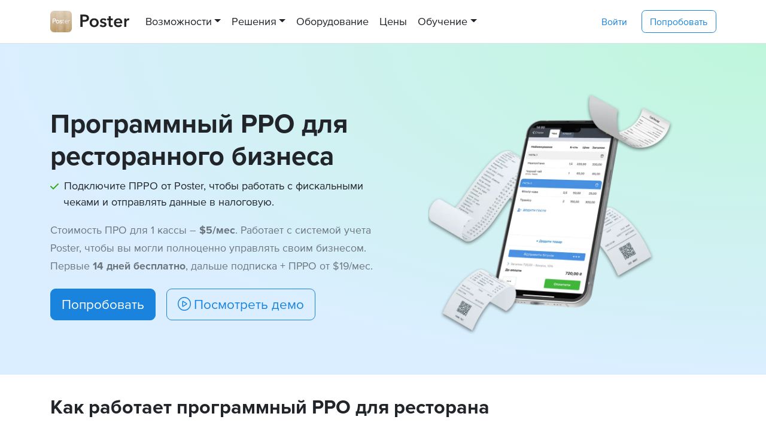

--- FILE ---
content_type: text/html; charset=utf-8
request_url: https://joinposter.com/programniy-rro?ref=blog_link_banner_ru&utm_source=poster_blog_ru&utm_medium=blog&utm_campaign=blog_link_banner_ru&utm_content=teh-karta-blyuda-v-kafe
body_size: 55665
content:
<!DOCTYPE html><html lang="ru" prefix="og: http://ogp.me/ns#"><head><meta charSet="utf-8"/><link rel="preconnect" href="https://www.googletagmanager.com"/><link rel="preconnect" href="https://widget.intercom.io"/><meta name="viewport" content="width=device-width, initial-scale=1"/><link rel="preload" href="/_next/static/media/2f53bdf4963e09ba-s.p.woff2" as="font" crossorigin="" type="font/woff2"/><link rel="preload" href="/_next/static/media/4ef29dcbba722757-s.p.woff2" as="font" crossorigin="" type="font/woff2"/><link rel="preload" href="/_next/static/media/5da9ad796c869228-s.p.woff2" as="font" crossorigin="" type="font/woff2"/><link rel="preload" href="/_next/static/media/a763ee47349aac0b-s.p.woff2" as="font" crossorigin="" type="font/woff2"/><link rel="preload" href="/_next/static/media/c95ffb5f9d6a08b5-s.p.woff2" as="font" crossorigin="" type="font/woff2"/><link rel="preload" as="image" imageSrcSet="/_next/image?url=https%3A%2F%2Fjoinposter.com%2Fi%2Fsite%2Fimg%2Flogo.png&amp;w=250&amp;q=75 1x, /_next/image?url=https%3A%2F%2Fjoinposter.com%2Fi%2Fsite%2Fimg%2Flogo.png&amp;w=300&amp;q=75 2x"/><link rel="preload" as="image" imageSrcSet="/_next/image?url=https%3A%2F%2Fjoinposter.com%2Fi%2Fsite%2Fbusiness%2Frestaurant%2Fprro.png&amp;w=1200&amp;q=75 1x, /_next/image?url=https%3A%2F%2Fjoinposter.com%2Fi%2Fsite%2Fbusiness%2Frestaurant%2Fprro.png&amp;w=3840&amp;q=75 2x"/><link rel="preload" as="image" href="https://joinposter.com/i/site/img/logo-pos.png"/><link rel="preload" as="image" href="https://joinposter.com/i/site/pricing/prro.svg"/><link rel="stylesheet" href="/_next/static/css/79ff11f6c977edc4.css" data-precedence="next"/><link rel="stylesheet" href="/_next/static/css/1c01f2127e66fd0d.css" data-precedence="next"/><link rel="stylesheet" href="/_next/static/css/d5f69734a62c781a.css" data-precedence="next"/><link rel="preload" as="script" fetchPriority="low" href="/_next/static/chunks/webpack-cee8ccd57b863d56.js"/><script src="/_next/static/chunks/fd9d1056-0b1a52969e7c0ad6.js" async=""></script><script src="/_next/static/chunks/23-c0f89e5c74342202.js" async=""></script><script src="/_next/static/chunks/main-app-2c7c0eb254016929.js" async=""></script><script src="/_next/static/chunks/525-61cb303285d3a635.js" async=""></script><script src="/_next/static/chunks/471-eeb46727147fadb6.js" async=""></script><script src="/_next/static/chunks/app/%5Blocale%5D/%5B%5B...slug%5D%5D/page-4b920e967ff39a6f.js" async=""></script><link rel="preload" href="https://js-eu1.hs-scripts.com/145006115.js" as="script"/><title>Программный РРО (ПРРО) для ресторанов и кафе от Poster — Poster POS</title><meta name="description" content="Программный РРО для ФЛП от Poster в Украине ✅ ПРРО для ресторанов и кафе ✔ Надежность и круглосуточная поддержка ✔ Бесплатный тестовый период"/><meta name="fb:app_id" content="786297825635822"/><link rel="canonical" href="https://joinposter.com/programniy-rro"/><link rel="alternate" hrefLang="ru" href="https://joinposter.com/programniy-rro"/><link rel="alternate" hrefLang="uk" href="https://joinposter.com/ua/programniy-rro"/><meta name="apple-itunes-app" content="app-id=691098784"/><meta name="google-site-verification" content="fbp_G_jQ0MbvkMUYOyEeZrWMW_USlZpEkAG_Csqqwf4"/><meta name="google-site-verification" content="XFU9e3uv-zPUGhuRfxrND3X4TJ932hYKDshChfy3TCY"/><meta name="google-site-verification" content="_Th5uxTOJRuOPrKqnT1jzaADoX5TG_TZkk08JwDT-Yo"/><meta property="og:title" content="Программный РРО (ПРРО) для ресторанов и кафе от Poster — Poster POS"/><meta property="og:description" content="Программный РРО для ФЛП от Poster в Украине ✅ ПРРО для ресторанов и кафе ✔ Надежность и круглосуточная поддержка ✔ Бесплатный тестовый период"/><meta property="og:url" content="https://joinposter.com/programniy-rro"/><meta property="og:image" content="https://joinposter.com/i/site/index/hardware-family.png"/><meta property="og:type" content="article"/><meta name="twitter:card" content="summary_large_image"/><meta name="twitter:site" content="@joinposter"/><meta name="twitter:title" content="Программный РРО (ПРРО) для ресторанов и кафе от Poster — Poster POS"/><meta name="twitter:description" content="Программный РРО для ФЛП от Poster в Украине ✅ ПРРО для ресторанов и кафе ✔ Надежность и круглосуточная поддержка ✔ Бесплатный тестовый период"/><meta name="twitter:image" content="https://joinposter.com/i/site/index/hardware-family.png"/><link rel="shortcut icon" href="/_next/image?url=/n-static/favicon.ico&amp;w=48&amp;q=75"/><meta name="next-size-adjust"/><script src="/_next/static/chunks/polyfills-78c92fac7aa8fdd8.js" noModule=""></script></head><body class="__className_2739fa"><noscript><iframe src="https://www.googletagmanager.com/ns.html?id=GTM-TG4MTPS" height="0" width="0" style="display:none;visibility:hidden"></iframe></noscript><div class="d-flex flex-column min-vh-100 pt-9"><nav class="navbar navbar-light bg-light fixed-top navbar-expand-md border-bottom bg-white py-2 py-md-0"><div class="container-lg"><div class="navbar-brand align-items-center d-flex"><button class="navbar-toggler border-0 ms-n1 me-1 p-2 btn btn-link" type="button" data-bs-target="#navbarNavOffcanvas" data-bs-toggle="offcanvas" aria-controls="navbarNavOffcanvas" aria-expanded="false" aria-label="Toggle navigation"><span class=" d-inline-block"><svg aria-hidden="true" focusable="false" data-prefix="far" data-icon="bars" class="svg-inline--fa fa-bars " role="img" xmlns="http://www.w3.org/2000/svg" viewBox="0 0 448 512"><path fill="currentColor" d="M0 88C0 74.7 10.7 64 24 64l400 0c13.3 0 24 10.7 24 24s-10.7 24-24 24L24 112C10.7 112 0 101.3 0 88zM0 248c0-13.3 10.7-24 24-24l400 0c13.3 0 24 10.7 24 24s-10.7 24-24 24L24 272c-13.3 0-24-10.7-24-24zM448 408c0 13.3-10.7 24-24 24L24 432c-13.3 0-24-10.7-24-24s10.7-24 24-24l400 0c13.3 0 24 10.7 24 24z"></path></svg></span></button><a href="/" class="d-inline-block" style="font-size:0"><div class="overflow-hidden w-xl-auto" style="width:84px"><span style="box-sizing:border-box;display:inline-block;overflow:hidden;width:initial;height:initial;background:none;opacity:1;border:0;margin:0;padding:0;position:relative;max-width:100%"><span style="box-sizing:border-box;display:block;width:initial;height:initial;background:none;opacity:1;border:0;margin:0;padding:0;max-width:100%"><img style="display:block;max-width:100%;width:initial;height:initial;background:none;opacity:1;border:0;margin:0;padding:0" alt="" aria-hidden="true" src="data:image/svg+xml,%3csvg%20xmlns=%27http://www.w3.org/2000/svg%27%20version=%271.1%27%20width=%27132%27%20height=%2736%27/%3e"/></span><img alt="logo" srcSet="/_next/image?url=https%3A%2F%2Fjoinposter.com%2Fi%2Fsite%2Fimg%2Flogo.png&amp;w=250&amp;q=75 1x, /_next/image?url=https%3A%2F%2Fjoinposter.com%2Fi%2Fsite%2Fimg%2Flogo.png&amp;w=300&amp;q=75 2x" src="/_next/image?url=https%3A%2F%2Fjoinposter.com%2Fi%2Fsite%2Fimg%2Flogo.png&amp;w=300&amp;q=75" decoding="async" data-nimg="intrinsic" class="float-end" style="position:absolute;top:0;left:0;bottom:0;right:0;box-sizing:border-box;padding:0;border:none;margin:auto;display:block;width:0;height:0;min-width:100%;max-width:100%;min-height:100%;max-height:100%"/></span></div></a></div><div class="d-md-none"><div><a type="button" class="btn btn-link me-2 fs-6" href="/ru/login">Войти</a><a class="btn btn-outline-primary fs-6" href="/ru/signup"><span class="d-inline-block d-xxl-none">Попробовать</span><span class="d-none d-xxl-inline-block ">Попробовать бесплатно</span></a></div></div><div class="offcanvas offcanvas-end" id="navbarNavOffcanvas" tabindex="-1" style="max-width:85vw"><div class="offcanvas-header"><div></div><button type="button" class="btn-close text-reset" data-bs-dismiss="offcanvas" aria-label="Close"></button></div><div class="offcanvas-body py-0 px-6 px-md-0"><ul class="navbar-nav me-auto mb-5 mb-md-0"><li class="nav-item dropdown NavItem_navItem__MJ6VB"><a href="#features" class="nav-link text-dark py-3 py-md-5 dropdown-toggle" id="navbarDropdown-#features" role="button" data-bs-toggle="dropdown" aria-expanded="false">Возможности</a><div class="dropdown-menu small vw-100 position-fixed rounded-0 shadow-sm m-0 py-0 py-md-6 NavItem_dropdown__6_OEL" aria-labelledby="navbarDropdown-#features"><div class="container-lg"><div class="row mb-5"><div class="row"><div class="col-12"><h3 class="fs-6 text-uppercase text-secondary mt-2"><small>Тур по продукту</small></h3></div><div class="col-md-2"><a class="py-1 py-md-2 d-flex align-items-center text-dark Page_link__3qT_V" href="/tour/terminal"><span class="me-2 Page_icon__A9FS8"><span class=" d-inline-block"><svg aria-hidden="true" focusable="false" data-prefix="fal" data-icon="tablet-button" class="svg-inline--fa fa-tablet-button fa-fw " role="img" xmlns="http://www.w3.org/2000/svg" viewBox="0 0 448 512"><path fill="currentColor" d="M64 32C46.3 32 32 46.3 32 64l0 384c0 17.7 14.3 32 32 32l320 0c17.7 0 32-14.3 32-32l0-384c0-17.7-14.3-32-32-32L64 32zM0 64C0 28.7 28.7 0 64 0L384 0c35.3 0 64 28.7 64 64l0 384c0 35.3-28.7 64-64 64L64 512c-35.3 0-64-28.7-64-64L0 64zM224 392a24 24 0 1 1 0 48 24 24 0 1 1 0-48z"></path></svg></span></span><div class="text-start"><p class="mb-0 mt-0 undefined">Касса</p></div></a></div><div class="col-md-2"><a class="py-1 py-md-2 d-flex align-items-center text-dark Page_link__3qT_V" href="/tour/analytics"><span class="me-2 Page_icon__A9FS8"><span class=" d-inline-block"><svg aria-hidden="true" focusable="false" data-prefix="fal" data-icon="chart-simple" class="svg-inline--fa fa-chart-simple fa-fw " role="img" xmlns="http://www.w3.org/2000/svg" viewBox="0 0 448 512"><path fill="currentColor" d="M240 64c8.8 0 16 7.2 16 16l0 352c0 8.8-7.2 16-16 16l-32 0c-8.8 0-16-7.2-16-16l0-352c0-8.8 7.2-16 16-16l32 0zM208 32c-26.5 0-48 21.5-48 48l0 352c0 26.5 21.5 48 48 48l32 0c26.5 0 48-21.5 48-48l0-352c0-26.5-21.5-48-48-48l-32 0zM80 256c8.8 0 16 7.2 16 16l0 160c0 8.8-7.2 16-16 16l-32 0c-8.8 0-16-7.2-16-16l0-160c0-8.8 7.2-16 16-16l32 0zM48 224c-26.5 0-48 21.5-48 48L0 432c0 26.5 21.5 48 48 48l32 0c26.5 0 48-21.5 48-48l0-160c0-26.5-21.5-48-48-48l-32 0zm320-96l32 0c8.8 0 16 7.2 16 16l0 288c0 8.8-7.2 16-16 16l-32 0c-8.8 0-16-7.2-16-16l0-288c0-8.8 7.2-16 16-16zm-48 16l0 288c0 26.5 21.5 48 48 48l32 0c26.5 0 48-21.5 48-48l0-288c0-26.5-21.5-48-48-48l-32 0c-26.5 0-48 21.5-48 48z"></path></svg></span></span><div class="text-start"><p class="mb-0 mt-0 undefined">Аналитика</p></div></a></div><div class="col-md-2"><a class="py-1 py-md-2 d-flex align-items-center text-dark Page_link__3qT_V" href="/tour/menu"><span class="me-2 Page_icon__A9FS8"><span class=" d-inline-block"><svg aria-hidden="true" focusable="false" data-prefix="fal" data-icon="book-open" class="svg-inline--fa fa-book-open fa-fw " role="img" xmlns="http://www.w3.org/2000/svg" viewBox="0 0 576 512"><path fill="currentColor" d="M156 32c44.6 0 89.7 8.6 132 22.6C330.3 40.6 375.4 32 420 32c55.4 0 107.2 14.6 128.9 21.6C565.7 59 576 74.5 576 91.1l0 311.5c0 26.9-25.1 44.8-49 40.6c-18.5-3.2-51.3-7.2-99-7.2c-58.9 0-97.8 24.3-111.2 34.1c-7.5 5.5-17.2 9.6-28.2 9.9c-.2 0-.5 0-.7 0l-.2 0-.3 0c-10.2 0-19.6-3.4-27-8.4C245.5 461.5 202 436 148 436c-45.2 0-80.1 4.4-100 7.7c-24 4-48-14.1-48-40.2L0 91.1C0 74.5 10.3 59 27.1 53.6C48.8 46.6 100.6 32 156 32zM304 440c20.3-13.5 63.1-36 124-36c49.5 0 84.1 4.2 104.4 7.6c2.5 .4 5.7-.3 8.2-2.3c2.2-1.8 3.4-4 3.4-6.8l0-311.5c0-3.5-2.1-6.1-4.9-7C518.6 77.5 470.5 64 420 64c-38.6 0-78.1 7.1-116 19l0 357zM272 83c-37.9-12-77.4-19-116-19C105.5 64 57.4 77.5 36.9 84c-2.8 .9-4.9 3.6-4.9 7l0 312.5c0 2.7 1.1 4.9 3.1 6.5c2.2 1.8 5.1 2.5 7.6 2.1c21.3-3.6 58-8.2 105.3-8.2c56.8 0 102.8 23.7 124 36.9L272 83z"></path></svg></span></span><div class="text-start"><p class="mb-0 mt-0 undefined">Меню</p></div></a></div><div class="col-md-2"><a class="py-1 py-md-2 d-flex align-items-center text-dark Page_link__3qT_V" href="/tour/inventory"><span class="me-2 Page_icon__A9FS8"><span class=" d-inline-block"><svg aria-hidden="true" focusable="false" data-prefix="fal" data-icon="boxes-stacked" class="svg-inline--fa fa-boxes-stacked fa-fw " role="img" xmlns="http://www.w3.org/2000/svg" viewBox="0 0 576 512"><path fill="currentColor" d="M384 32c17.7 0 32 14.3 32 32l0 128 32 0 0-128c0-35.3-28.7-64-64-64L320 0 256 0 192 0c-35.3 0-64 28.7-64 64l0 128 32 0 0-128c0-17.7 14.3-32 32-32l32 0 0 56c0 22.1 17.9 40 40 40l48 0c22.1 0 40-17.9 40-40l0-56 32 0zM256 32l64 0 0 56c0 4.4-3.6 8-8 8l-48 0c-4.4 0-8-3.6-8-8l0-56zm71.6 480L512 512c35.3 0 64-28.7 64-64l0-160c0-35.3-28.7-64-64-64l-64 0-64 0-56.4 0c8.3 9.2 14.8 20.1 19 32l5.5 0 0 31.9c0 0 0 0 0 .1l0 24c0 22.1 17.9 40 40 40l48 0c22.1 0 40-17.9 40-40l0-56 32 0c17.7 0 32 14.3 32 32l0 160c0 17.7-14.3 32-32 32l-165.5 0c-4.2 11.9-10.7 22.8-19 32zM384 256l64 0 0 56c0 4.4-3.6 8-8 8l-48 0c-4.4 0-8-3.6-8-8l0-56zm-128 0c17.7 0 32 14.3 32 32l0 160c0 17.7-14.3 32-32 32L64 480c-17.7 0-32-14.3-32-32l0-160c0-17.7 14.3-32 32-32l32 0 0 56c0 22.1 17.9 40 40 40l48 0c22.1 0 40-17.9 40-40l0-56 32 0zM128 312l0-56 64 0 0 56c0 4.4-3.6 8-8 8l-48 0c-4.4 0-8-3.6-8-8zm128-88l-32 0-32 0-64 0-32 0-32 0c-35.3 0-64 28.7-64 64L0 448c0 35.3 28.7 64 64 64l192 0c35.3 0 64-28.7 64-64l0-160c0-35.3-28.7-64-64-64z"></path></svg></span></span><div class="text-start"><p class="mb-0 mt-0 undefined">Склад</p></div></a></div><div class="col-md-2"><a class="py-1 py-md-2 d-flex align-items-center text-dark Page_link__3qT_V" href="/tour/finance"><span class="me-2 Page_icon__A9FS8"><span class=" d-inline-block"><svg aria-hidden="true" focusable="false" data-prefix="fal" data-icon="file-invoice-dollar" class="svg-inline--fa fa-file-invoice-dollar fa-fw " role="img" xmlns="http://www.w3.org/2000/svg" viewBox="0 0 384 512"><path fill="currentColor" d="M352 448l0-256-112 0c-26.5 0-48-21.5-48-48l0-112L64 32C46.3 32 32 46.3 32 64l0 384c0 17.7 14.3 32 32 32l256 0c17.7 0 32-14.3 32-32zm-.5-288c-.7-2.8-2.1-5.4-4.2-7.4L231.4 36.7c-2.1-2.1-4.6-3.5-7.4-4.2L224 144c0 8.8 7.2 16 16 16l111.5 0zM0 64C0 28.7 28.7 0 64 0L220.1 0c12.7 0 24.9 5.1 33.9 14.1L369.9 129.9c9 9 14.1 21.2 14.1 33.9L384 448c0 35.3-28.7 64-64 64L64 512c-35.3 0-64-28.7-64-64L0 64zM64 80c0-8.8 7.2-16 16-16l64 0c8.8 0 16 7.2 16 16s-7.2 16-16 16L80 96c-8.8 0-16-7.2-16-16zm0 64c0-8.8 7.2-16 16-16l64 0c8.8 0 16 7.2 16 16s-7.2 16-16 16l-64 0c-8.8 0-16-7.2-16-16zm144 99.6l0 13.6c8.3 1.1 16.3 2.7 23.7 4.5c8.6 2 13.9 10.7 11.9 19.3s-10.7 13.9-19.3 11.9c-11.2-2.6-22.2-4.6-32.5-4.8c-8.7-.1-17.9 1.7-24.3 5.1c-6.1 3.2-7.4 6.3-7.4 9.4c0 1.5 .2 3.6 6.6 7c7 3.7 16.8 6.4 29.4 9.8l.5 .1c11.3 3 25.2 6.8 36.1 12.9c11.8 6.6 23.1 17.7 23.4 35.9c.3 18.9-10.6 31.7-23.6 38.9c-7.5 4.1-15.9 6.6-24.4 7.9l0 13.5c0 8.8-7.2 16-16 16s-16-7.2-16-16l0-14.1c-10.9-1.9-21.2-5-30.3-7.8c0 0 0 0 0 0s0 0 0 0c-2.1-.7-4.2-1.3-6.2-1.9c-8.5-2.5-13.3-11.4-10.8-19.9s11.4-13.3 19.9-10.8c2.4 .7 4.8 1.4 7.1 2.1c13.6 4.1 24.8 7.5 36.8 7.9c9.4 .3 18.5-1.6 24.4-4.9c5.4-3 7.2-6.2 7.1-10.4c0-2.4-.8-4.9-7-8.4c-6.9-3.9-16.8-6.7-29.2-10l-1.6-.4c-11-3-24.2-6.5-34.6-12.1c-11.5-6.2-23.3-16.9-23.4-35.1c-.1-19 11.9-31.3 24.5-37.9c7.3-3.8 15.4-6.2 23.4-7.5l0-13.7c0-8.8 7.2-16 16-16s16 7.2 16 16z"></path></svg></span></span><div class="text-start"><p class="mb-0 mt-0 undefined">Финансы</p></div></a></div><div class="col-md-2"><a class="py-1 py-md-2 d-flex align-items-center text-dark Page_link__3qT_V" href="/tour/marketing"><span class="me-2 Page_icon__A9FS8"><span class=" d-inline-block"><svg aria-hidden="true" focusable="false" data-prefix="fal" data-icon="gift" class="svg-inline--fa fa-gift fa-fw " role="img" xmlns="http://www.w3.org/2000/svg" viewBox="0 0 512 512"><path fill="currentColor" d="M365.1 32c-17.6 0-33.9 9-43.2 23.9l-45 72.1 11.1 0 80 0c26.5 0 48-21.5 48-48s-21.5-48-48-48l-2.9 0zm-130 96l-45-72.1C180.8 41 164.5 32 146.9 32L144 32c-26.5 0-48 21.5-48 48s21.5 48 48 48l80 0 11.1 0zM256 101l38.8-62c15.2-24.2 41.7-39 70.3-39L368 0c44.2 0 80 35.8 80 80c0 18-6 34.6-16 48l32 0c26.5 0 48 21.5 48 48l0 64c0 20.9-13.4 38.7-32 45.3l0 2.7 0 160c0 35.3-28.7 64-64 64L96 512c-35.3 0-64-28.7-64-64l0-160 0-2.7C13.4 278.7 0 260.9 0 240l0-64c0-26.5 21.5-48 48-48l32 0C70 114.6 64 98 64 80C64 35.8 99.8 0 144 0l2.9 0c28.6 0 55.2 14.7 70.3 39L256 101zM144 160l-96 0c-8.8 0-16 7.2-16 16l0 64c0 8.8 7.2 16 16 16l16 0 176 0 0-96-16 0-80 0zm128 0l0 96 176 0 16 0c8.8 0 16-7.2 16-16l0-64c0-8.8-7.2-16-16-16l-96 0-80 0-16 0zM240 288L64 288l0 160c0 17.7 14.3 32 32 32l144 0 0-192zm32 192l144 0c17.7 0 32-14.3 32-32l0-160-176 0 0 192z"></path></svg></span></span><div class="text-start"><p class="mb-0 mt-0 undefined">Маркетинг</p></div></a></div></div></div><div class="row mb-5"><div class="row"><div class="col-12"><h3 class="fs-6 text-uppercase text-secondary mt-2"><small>Дополнения</small></h3></div><div class="col-md-2"><a class="py-1 py-md-2 d-flex false text-dark Page_link__3qT_V" href="/tour/addons/qr-menu"><div class="text-start"><p class="mb-0 mt-0 fw-bold">Poster QR</p><p class="text-secondary lh-sm mb-0 small">QR-меню и отзывы</p></div></a></div><div class="col-md-2"><a class="py-1 py-md-2 d-flex false text-dark Page_link__3qT_V" href="/programniy-rro"><div class="text-start"><p class="mb-0 mt-0 fw-bold">Программный РРО</p><p class="text-secondary lh-sm mb-0 small">Онлайн-фискализация</p></div></a></div><div class="col-md-2"><a class="py-1 py-md-2 d-flex false text-dark Page_link__3qT_V" href="/tour/mobile-pos"><div class="text-start"><p class="mb-0 mt-0 fw-bold">Мобильный официант</p><p class="text-secondary lh-sm mb-0 small">Быстрое обслуживание у столика</p></div></a></div><div class="col-md-2"><a class="py-1 py-md-2 d-flex false text-dark Page_link__3qT_V" href="/tour/addons/poster-shop"><div class="text-start"><p class="mb-0 mt-0 fw-bold">Poster Site</p><p class="text-secondary lh-sm mb-0 small">Доставка, самовывоз, онлайн-оплаты</p></div></a></div><div class="col-md-2"><a class="py-1 py-md-2 d-flex false text-dark Page_link__3qT_V" href="/tour/finance/pnl"><div class="text-start"><p class="mb-0 mt-0 fw-bold">P&amp;L</p><p class="text-secondary lh-sm mb-0 small">Отчет о прибылях и убытках</p></div></a></div><div class="col-md-2"><a class="py-1 py-md-2 d-flex false text-dark Page_link__3qT_V" href="/tour/addons/poster-boss"><div class="text-start"><p class="mb-0 mt-0 fw-bold">Poster Boss</p><p class="text-secondary lh-sm mb-0 small">Приложение для владельца</p></div></a></div><div class="col-md-2"><a class="py-1 py-md-2 d-flex false text-dark Page_link__3qT_V" href="/tour/addons/kitchenkit"><div class="text-start"><p class="mb-0 mt-0 fw-bold">Kitchen Kit</p><p class="text-secondary lh-sm mb-0 small">Экран на кухню</p></div></a></div><div class="col-md-2"><a class="py-1 py-md-2 d-flex false text-dark Page_link__3qT_V" href="/tour/addons/postie"><div class="text-start"><p class="mb-0 mt-0 fw-bold">Postie AI</p><p class="text-secondary lh-sm mb-0 small">Ассистент для автоматического добавления поставок</p></div></a></div><div class="col-md-2"><a class="py-1 py-md-2 d-flex false text-dark Page_link__3qT_V" href="/business/franchise"><div class="text-start"><p class="mb-0 mt-0 fw-bold">Poster Connect</p><p class="text-secondary lh-sm mb-0 small">Управление сетью заведений или франшизой</p></div></a></div><div class="col-md-2"><a class="py-1 py-md-2 d-flex false text-dark Page_link__3qT_V" href="/applications"><div class="text-start"><p class="mb-0 mt-0 fw-bold">Интеграции</p><p class="text-secondary lh-sm mb-0 small">Магазин приложений для Poster</p></div></a></div></div></div></div></div></li><li class="nav-item dropdown NavItem_navItem__MJ6VB"><a href="#solutions" class="nav-link text-dark py-3 py-md-5 dropdown-toggle" id="navbarDropdown-#solutions" role="button" data-bs-toggle="dropdown" aria-expanded="false">Решения</a><div class="dropdown-menu small vw-100 position-fixed rounded-0 shadow-sm m-0 py-0 py-md-6 NavItem_dropdown__6_OEL" aria-labelledby="navbarDropdown-#solutions"><div class="container-lg"><div class="row mb-5"><div class="row"><div class="col-12"><h3 class="fs-6 text-uppercase text-secondary mt-2"><small></small></h3></div><div class="col-md-2"><a class="py-1 py-md-2 d-flex align-items-center text-dark Page_link__3qT_V" href="/business/restaurant"><span class="me-2 Page_icon__A9FS8"><span class=" d-inline-block"><svg aria-hidden="true" focusable="false" data-prefix="fal" data-icon="steak" class="svg-inline--fa fa-steak fa-fw " role="img" xmlns="http://www.w3.org/2000/svg" viewBox="0 0 576 512"><path fill="currentColor" d="M368 32c-31 0-57 9.9-77.4 28.9L268.8 37.4C295.7 12.4 329.7 0 368 0c65 0 117.7 39 150.5 80c33.9 42.4 57.5 99.6 57.5 160c0 83.9-55.1 152.8-113.4 196.2C402.1 481.2 321.7 512 240 512c-36.8 0-86.5-4.4-130-19.3C73.4 480.1 0 444.3 0 360c0-38.6 17.8-68.3 42.5-88.1c19.6-15.8 41.4-26.8 63.3-37.8c27.3-13.8 54.6-27.6 77.7-50.7c13.8-13.8 19.7-27.9 30-52.9c3.2-7.7 6.8-16.5 11.2-26.6c7.7-17.6 20.6-44.7 44.1-66.5l21.8 23.4c-18.4 17.1-29.1 39-36.5 55.9c-4.3 9.8-7.8 18.3-11 26l-1.1 2.6c-9.5 23-17.5 42.4-35.9 60.7c-24.6 24.6-52.8 39.8-77.6 52.4c-2.8 1.4-5.5 2.8-8.2 4.2c0 0 0 0 0 0s0 0 0 0c-22.2 11.2-40.9 20.7-57.8 34.3C44.4 311.4 32 332.3 32 360c0 61.4 53 90.2 88.4 102.4C159.3 475.8 205.2 480 240 480c74 0 147.9-28.1 203.5-69.5C497.9 370 544 309.5 544 240c0-52.2-20.6-102.6-50.5-140C464.1 63.3 419.7 32 368 32zM352 224a32 32 0 1 1 64 0 32 32 0 1 1 -64 0zM121.9 297.7c28.3-11.9 65.5-27.6 106.8-69c23.4-23.4 35.6-52.6 47.2-81.3l.1-.2s0 0 0 0c2.4-5.9 4.8-11.9 7.3-17.6c7.1-16.3 15.7-32.9 29-45.3c14-13 32-20.3 55.6-20.3c38.6 0 74.7 23.8 100.5 56c26 32.5 43.5 75.9 43.5 120c0 55.2-37.2 107.3-87.6 144.8C373.6 422.6 306.3 448 240 448c-32.9 0-74.9-4.1-109.2-15.9C97.5 420.7 64 399 64 360c0-7.5 1.1-15.6 4.7-23.6c3.7-8.3 9.1-13.9 13.5-17.7c10.2-8.6 24.2-14.6 37.6-20.2l.8-.3s0 0 0 0l1.2-.5s0 0 0 0zm12.4 29.5l-1.2 .5c-15.2 6.4-24.3 10.5-30.2 15.5C98.6 346.8 96 351 96 360c0 16.7 14.1 31.2 45.2 41.9C170.9 412.1 209 416 240 416c58.6 0 119.4-22.6 165.3-56.8C451.7 324.6 480 280.8 480 240c0-35.9-14.5-72.5-36.5-100c-22.2-27.8-50.1-44-75.5-44c-16.3 0-26.3 4.7-33.9 11.7c-8.2 7.6-14.6 19-21.5 34.7c-2.3 5.3-4.6 11-7.1 17c-11.4 28.1-25.6 63.2-54.3 91.9c-45.8 45.8-87.7 63.5-117 75.8z"></path></svg></span></span><div class="text-start"><p class="mb-0 mt-0 undefined">Ресторан</p></div></a></div><div class="col-md-2"><a class="py-1 py-md-2 d-flex align-items-center text-dark Page_link__3qT_V" href="/business/cafe"><span class="me-2 Page_icon__A9FS8"><span class=" d-inline-block"><svg aria-hidden="true" focusable="false" data-prefix="fal" data-icon="salad" class="svg-inline--fa fa-salad fa-fw " role="img" xmlns="http://www.w3.org/2000/svg" viewBox="0 0 512 512"><path fill="currentColor" d="M241.1 32c37.1 0 68.9 22.7 82.3 55c2.8 6.6 9.6 10.6 16.7 9.7c3.9-.5 7.8-.7 11.8-.7c7.4 0 14.6 .8 21.5 2.4C382.1 96.8 391 96 400 96c15.3 0 30 2.4 43.8 6.8C420.5 78.9 388 64 352 64c-1.3 0-2.7 0-4 .1C327.6 26 287.4 0 241.1 0c-46.3 0-86.5 26-106.9 64.1c-2.1-.1-4.1-.1-6.2-.1C57.3 64 0 121.3 0 192c0 23.3 6.2 45.2 17.1 64l39.3 0C41.2 239 32 216.6 32 192c0-53 43-96 96-96c4.6 0 9.2 .3 13.6 1c7.2 1 14.3-3 17-9.7C172 54.8 203.9 32 241.1 32zM400 160c44.2 0 80 35.8 80 80c0 5.5-.6 10.8-1.6 16l32.5 0c.7-5.2 1.1-10.6 1.1-16c0-61.9-50.1-112-112-112s-112 50.1-112 112c0 5.4 .4 10.8 1.1 16l32.5 0c-1-5.2-1.6-10.5-1.6-16c0-44.2 35.8-80 80-80zM129.3 457.1c-2.7-9-9.2-16.4-17.8-20.2C65.9 417 33.9 372.3 32.1 320l447.8 0c-1.8 52.3-33.9 97-79.4 116.9c-8.6 3.8-15.2 11.2-17.8 20.2C378.7 470.4 366.5 480 352 480l-192 0c-14.5 0-26.7-9.6-30.7-22.9zM27.4 288C12.3 288 0 300.3 0 315.4c0 67.4 40.6 125.4 98.6 150.8C106.5 492.7 131 512 160 512l192 0c29 0 53.5-19.3 61.4-45.7c58.1-25.4 98.6-83.4 98.6-150.8c0-15.1-12.3-27.4-27.4-27.4L27.4 288zM256 112c0-8.8-7.2-16-16-16s-16 7.2-16 16l0 128c0 8.8 7.2 16 16 16s16-7.2 16-16l0-128zM107.3 148.7c-6.2-6.2-16.4-6.2-22.6 0s-6.2 16.4 0 22.6l80 80c6.2 6.2 16.4 6.2 22.6 0s6.2-16.4 0-22.6l-80-80z"></path></svg></span></span><div class="text-start"><p class="mb-0 mt-0 undefined">Кафе</p></div></a></div><div class="col-md-2"><a class="py-1 py-md-2 d-flex align-items-center text-dark Page_link__3qT_V" href="/business/coffeeshop"><span class="me-2 Page_icon__A9FS8"><span class=" d-inline-block"><svg aria-hidden="true" focusable="false" data-prefix="fal" data-icon="coffee-pot" class="svg-inline--fa fa-coffee-pot fa-fw " role="img" xmlns="http://www.w3.org/2000/svg" viewBox="0 0 512 512"><path fill="currentColor" d="M80 64c-26.5 0-48 21.5-48 48l0 96c0 8.8-7.2 16-16 16s-16-7.2-16-16l0-96C0 67.8 35.8 32 80 32l42.4 0 5.6 0 325.6 0C468.2 32 480 43.8 480 58.4c0 3.7-.8 7.3-2.3 10.7l-48.4 109c50 34.7 82.7 92.5 82.7 157.9l0 8c0 55.5-34.6 99.4-55.9 121.2C446.2 475.3 432.3 480 418 480L158 480c-14.2 0-28.1-4.7-38.1-14.8C98.6 443.4 64 399.5 64 344l0-8c0-65.4 32.7-123.2 82.7-157.9L98.3 69.1c-.7-1.6-1.3-3.4-1.7-5.1L80 64zm365 0L131 64l49.8 112 214.4 0L445 64zM416 208l-256 0s0 0 0 0c-26.4 19.9-46.5 47.7-56.7 80l369.4 0c-10.1-32.3-30.2-60.1-56.7-80c0 0 0 0 0 0zm63.2 112L96.8 320c-.5 5.3-.8 10.6-.8 16l0 8c0 42.6 27.2 78.8 46.8 98.8c2.7 2.8 7.7 5.2 15.2 5.2L418 448c7.5 0 12.5-2.4 15.2-5.2c19.6-20 46.8-56.2 46.8-98.8l0-8c0-5.4-.3-10.7-.8-16z"></path></svg></span></span><div class="text-start"><p class="mb-0 mt-0 undefined">Кофейня</p></div></a></div><div class="col-md-2"><a class="py-1 py-md-2 d-flex align-items-center text-dark Page_link__3qT_V" href="/business/bar"><span class="me-2 Page_icon__A9FS8"><span class=" d-inline-block"><svg aria-hidden="true" focusable="false" data-prefix="fal" data-icon="whiskey-glass-ice" class="svg-inline--fa fa-whiskey-glass-ice fa-fw " role="img" xmlns="http://www.w3.org/2000/svg" viewBox="0 0 512 512"><path fill="currentColor" d="M480 64L430 406.9c-3.4 23.6-23.7 41.1-47.5 41.1l-253 0c-23.8 0-44.1-17.5-47.5-41.1L32 64l448 0zM32 32c-9.3 0-18.1 4-24.2 11.1S-1 59.4 .3 68.6l50 342.9c5.7 39.3 39.4 68.5 79.2 68.5l253 0c39.7 0 73.4-29.1 79.2-68.5l50-342.9c1.3-9.2-1.4-18.5-7.5-25.5S489.3 32 480 32L32 32zM255.4 195.3l.6-.6c-5-1.8-10.4-2.7-16-2.7l-96 0c-26.5 0-48 21.5-48 48l0 96c0 26.5 21.5 48 48 48l73.8 0-19-19c-4-4-7.6-8.4-10.6-13L144 352c-8.8 0-16-7.2-16-16l0-96c0-8.8 7.2-16 16-16l82.7 0 28.7-28.7zm67.9 45.3l56.6 56.6c6.2 6.2 6.2 16.4 0 22.6l-56.6 56.6c-6.2 6.2-16.4 6.2-22.6 0l-56.6-56.6c-6.2-6.2-6.2-16.4 0-22.6l56.6-56.6c6.2-6.2 16.4-6.2 22.6 0zm-45.3-22.6l-56.6 56.6c-18.7 18.7-18.7 49.1 0 67.9L278.1 399c18.7 18.7 49.1 18.7 67.9 0l56.6-56.6c18.7-18.7 18.7-49.1 0-67.9l-56.6-56.6c-18.7-18.7-49.1-18.7-67.9 0z"></path></svg></span></span><div class="text-start"><p class="mb-0 mt-0 undefined">Бар</p></div></a></div><div class="col-md-2"><a class="py-1 py-md-2 d-flex align-items-center text-dark Page_link__3qT_V" href="/business/bakery"><span class="me-2 Page_icon__A9FS8"><span class=" d-inline-block"><svg aria-hidden="true" focusable="false" data-prefix="fal" data-icon="croissant" class="svg-inline--fa fa-croissant fa-fw " role="img" xmlns="http://www.w3.org/2000/svg" viewBox="0 0 512 512"><path fill="currentColor" d="M32 288c0-15.3 1.3-30.2 3.9-44.7l169.6 68.4-124 96.4-11.7 8.3c-.9 .2-1.7 .3-2.3 .2c-.6-.1-.9-.2-1-.3c0 0 0 0 0 0c-.1 0-.2-.2-.5-.6C44.4 378.1 32 334.6 32 288zM7.4 222.9C2.6 243.8 0 265.6 0 288c0 52.3 14 101.4 38.4 143.7c9.3 16.2 28.9 20.8 45.3 13.7c25.7 27.9 57.4 50 93.2 64.3c3.9 1.5 8 2.3 12.2 2.3l5.4 0c16.3 0 29.6-13.2 29.6-29.6c0-1.6-.1-3.3-.4-4.9L208 384l0-33.8 34.1-26.5c18.9 2 38.1-4.5 51.9-18.4L305.3 294c13.9-13.9 20.4-33 18.4-51.9L350.2 208l33.8 0 93.6 15.6c1.6 .3 3.2 .4 4.9 .4c16.3 0 29.6-13.2 29.6-29.6l0-5.4c0-4.2-.7-8.3-2.3-12.2c-14.3-35.8-36.5-67.5-64.3-93.2c7.1-16.4 2.5-36-13.7-45.3C389.4 14 340.3 0 288 0c-22.4 0-44.2 2.6-65.1 7.4C215.6 2.7 207 0 197.9 0c-5 0-10 .8-14.6 2.5C99.6 33.2 33.2 99.6 2.5 183.3C.8 188 0 193 0 197.9c0 9.1 2.7 17.7 7.4 24.9zm235.9-187C257.8 33.3 272.7 32 288 32c46.6 0 90.1 12.4 127.7 34.1c.4 .2 .5 .4 .6 .5c0 0 0 0 0 0c.1 .1 .2 .4 .3 1c.1 .6 .1 1.4-.2 2.3l-8.3 11.7-96.4 124L243.3 35.9zM188.6 480c-30-12-56.8-30.4-78.8-53.4L176 375.1l0 8.9 0 2.6 .4 2.6L191.6 480l-2.5 0c-.1 0-.2 0-.3 0c-.1 0-.1 0-.1 0zM375.1 176l51.4-66.1c23 21.9 41.4 48.7 53.4 78.8c0 .1 0 .2 0 .4l0 2.5-90.7-15.1-2.6-.4-2.6 0-8.9 0zM32.5 194.3C60 119.5 119.5 60 194.3 32.5c.8-.3 2-.5 3.6-.5c5.6 0 10.6 3.4 12.7 8.6l79.1 196.2c4.8 11.9 2 25.5-7.1 34.6l-11.3 11.3c-9.1 9.1-22.7 11.8-34.6 7.1L40.6 210.7c-5.2-2.1-8.6-7.1-8.6-12.7c0-1.6 .3-2.8 .5-3.6z"></path></svg></span></span><div class="text-start"><p class="mb-0 mt-0 undefined">Пекарня</p></div></a></div><div class="col-md-2"><a class="py-1 py-md-2 d-flex align-items-center text-dark Page_link__3qT_V" href="/business/shop"><span class="me-2 Page_icon__A9FS8"><span class=" d-inline-block"><svg aria-hidden="true" focusable="false" data-prefix="fal" data-icon="shop" class="svg-inline--fa fa-shop fa-fw " role="img" xmlns="http://www.w3.org/2000/svg" viewBox="0 0 640 512"><path fill="currentColor" d="M0 185.8c0-6.4 1.6-12.7 4.7-18.3L82.4 25C90.8 9.6 106.9 0 124.5 0l391 0c17.6 0 33.7 9.6 42.1 25l77.7 142.4c3.1 5.6 4.7 11.9 4.7 18.3c0 21.1-17.1 38.2-38.2 38.2L576 224l0 272c0 8.8-7.2 16-16 16s-16-7.2-16-16l0-272L96 224l0 128 256 0 0-80 0-16 32 0 0 16 0 192c0 26.5-21.5 48-48 48l-224 0c-26.5 0-48-21.5-48-48l0-240-25.8 0C17.1 224 0 206.9 0 185.8zM80 192l480 0 41.8 0c3.4 0 6.2-2.8 6.2-6.2c0-1-.3-2.1-.8-3L529.6 40.3c-2.8-5.1-8.2-8.3-14-8.3l-391 0c-5.9 0-11.2 3.2-14 8.3L32.8 182.8c-.5 .9-.8 1.9-.8 3c0 3.4 2.8 6.2 6.2 6.2L80 192zM96 464c0 8.8 7.2 16 16 16l224 0c8.8 0 16-7.2 16-16l0-80L96 384l0 80z"></path></svg></span></span><div class="text-start"><p class="mb-0 mt-0 undefined">Магазин</p></div></a></div><div class="col-md-2"><a class="py-1 py-md-2 d-flex align-items-center text-dark Page_link__3qT_V" href="/business/franchise"><span class="me-2 Page_icon__A9FS8"><span class=" d-inline-block"><svg aria-hidden="true" focusable="false" data-prefix="fal" data-icon="dice-d20" class="svg-inline--fa fa-dice-d20 fa-fw " role="img" xmlns="http://www.w3.org/2000/svg" viewBox="0 0 512 512"><path fill="currentColor" d="M217.5 56.4L77.9 140.2l61.4 44.7L217.5 56.4zM64 169.6l0 150.7 59.2-107.6L64 169.6zM104.8 388L240 469.1l0-70.3L104.8 388zM272 469.1L407.2 388 272 398.8l0 70.3zM448 320.3l0-150.7-59.2 43L448 320.3zM434.1 140.2L294.5 56.4l78.2 128.4 61.4-44.7zM243.7 3.4c7.6-4.6 17.1-4.6 24.7 0l200 120c7.2 4.3 11.7 12.1 11.7 20.6l0 224c0 8.4-4.4 16.2-11.7 20.6l-200 120c-7.6 4.6-17.1 4.6-24.7 0l-200-120C36.4 384.2 32 376.4 32 368l0-224c0-8.4 4.4-16.2 11.7-20.6l200-120zM225.3 365.5L145 239.4 81.9 354l143.3 11.5zM338.9 224l-165.7 0L256 354.2 338.9 224zM256 54.8L172.5 192l167.1 0L256 54.8zm30.7 310.7L430.1 354 367 239.4 286.7 365.5z"></path></svg></span></span><div class="text-start"><p class="mb-0 mt-0 undefined">Франшиза</p></div></a></div><div class="col-md-2"><a class="py-1 py-md-2 d-flex align-items-center text-dark Page_link__3qT_V" href="/business/fastfood"><span class="me-2 Page_icon__A9FS8"><span class=" d-inline-block"><svg aria-hidden="true" focusable="false" data-prefix="fal" data-icon="bowl-chopsticks-noodles" class="svg-inline--fa fa-bowl-chopsticks-noodles fa-fw " role="img" xmlns="http://www.w3.org/2000/svg" viewBox="0 0 512 512"><path fill="currentColor" d="M499.1 31.7c8.7-1.7 14.3-10.2 12.6-18.8S501.5-1.4 492.9 .3L192 60.5l0 32.6L499.1 31.7zM192 148.2l0 32.1L497.1 160c8.8-.6 15.5-8.2 14.9-17s-8.2-15.5-17-14.9L192 148.2zm-32 34.2l0-32.1 0-50.8 0-32.6L160 32c0-8.8-7.2-16-16-16c-8.8 0-16 7.1-16 16L128 224s0 0 0 0l-32 0 0-37.3 0-32.1 0-42.3s0 0 0 0l0-32.6s0 0 0 0L96 48c0-8.8-7.2-16-16-16s-16 7.2-16 16l0 38.1L12.9 96.3C4.2 98-1.4 106.5 .3 115.1s10.2 14.3 18.8 12.6l44.9-9 0 38L14.9 160c-8.8 .6-15.5 8.2-14.9 17s8.2 15.5 17 14.9L64 188.8 64 224l-13.1 0C23.3 224 1.4 247.3 3 274.8l.6 10.3c4.9 84.1 55.9 155.1 127.5 189.2c7.6 21.9 28.4 37.6 52.9 37.6l144 0c24.5 0 45.3-15.7 52.9-37.6c71.6-34.1 122.5-105.1 127.5-189.2l.6-10.3c1.6-27.6-20.3-50.8-47.9-50.8L160 224l0-41.6zm1.3 281.4c-2.8-8.1-8.7-14.7-16.5-18.4c-61.4-29.2-105-90.1-109.3-162.2l-.6-10.3c-.5-9.2 6.8-16.9 16-16.9l410.2 0c9.2 0 16.5 7.7 16 16.9l-.6 10.3c-4.2 72.1-47.8 133-109.3 162.2c-7.7 3.7-13.7 10.3-16.5 18.4c-3.3 9.4-12.2 16.1-22.7 16.1l-144 0c-10.4 0-19.4-6.7-22.7-16.1z"></path></svg></span></span><div class="text-start"><p class="mb-0 mt-0 undefined">Фастфуд</p></div></a></div><div class="col-md-2"><a class="py-1 py-md-2 d-flex align-items-center text-dark Page_link__3qT_V" href="/business/hookah"><span class="me-2 Page_icon__A9FS8"><span class=" d-inline-block"><svg aria-hidden="true" focusable="false" data-prefix="fal" data-icon="bong" class="svg-inline--fa fa-bong fa-fw " role="img" xmlns="http://www.w3.org/2000/svg" viewBox="0 0 448 512"><path fill="currentColor" d="M128 208.5c0 17.4-9.3 32.4-22.5 40.9C79 266.4 58 291 45.3 320l293.4 0c-12.7-29-33.7-53.6-60.2-70.6c-13.2-8.5-22.5-23.5-22.5-40.9L256 32 128 32l0 176.5zM35.2 352c-2.1 10.3-3.2 21-3.2 32c0 32.9 9.9 63.4 26.9 88.8c2.4 3.5 8 7.2 17.2 7.2l231.9 0c9.2 0 14.9-3.7 17.2-7.2c17-25.4 26.9-55.9 26.9-88.8c0-11-1.1-21.7-3.2-32L35.2 352zM96 208.5L96 32 80 32c-8.8 0-16-7.2-16-16S71.2 0 80 0l32 0L272 0l32 0c8.8 0 16 7.2 16 16s-7.2 16-16 16l-16 0 0 176.5c0 5.7 3.1 10.9 7.9 14c13.4 8.6 25.7 18.9 36.5 30.5l45-45-20.7-20.7c-6.2-6.2-6.2-16.4 0-22.6s16.4-6.2 22.6 0l32 32 32 32c6.2 6.2 6.2 16.4 0 22.6s-16.4 6.2-22.6 0L400 230.6l-47.7 47.7C372.3 308.6 384 345 384 384c0 39.4-11.9 76.1-32.2 106.5c-9.6 14.4-26.5 21.5-43.8 21.5L76.1 512c-17.3 0-34.2-7.1-43.8-21.5C11.9 460.1 0 423.4 0 384c0-67.8 35.1-127.3 88.1-161.5c4.8-3.1 7.9-8.3 7.9-14z"></path></svg></span></span><div class="text-start"><p class="mb-0 mt-0 undefined">Кальянная</p></div></a></div><div class="col-md-2"><a class="py-1 py-md-2 d-flex align-items-center text-dark Page_link__3qT_V" href="/business/foodtruck"><span class="me-2 Page_icon__A9FS8"><span class=" d-inline-block"><svg aria-hidden="true" focusable="false" data-prefix="fal" data-icon="burger" class="svg-inline--fa fa-burger fa-fw " role="img" xmlns="http://www.w3.org/2000/svg" viewBox="0 0 512 512"><path fill="currentColor" d="M256 64c94.4 0 172.9 68.1 189 157.8l0 .1c0 .1-.1 .2-.3 .3c-.7 .8-2.4 1.7-4.7 1.7L72 224c-2.4 0-4-1-4.7-1.7c-.1-.1-.2-.2-.3-.3l0-.1C83.1 132.1 161.6 64 256 64zM440 256c22.1 0 40.4-18.1 36.5-39.8C457.7 111.5 366.1 32 256 32S54.3 111.5 35.5 216.2C31.6 237.9 49.9 256 72 256l368 0zM128 448c-35.3 0-64-28.7-64-64l384 0c0 35.3-28.7 64-64 64l-256 0zM32 384c0 53 43 96 96 96l256 0c53 0 96-43 96-96c0-17.7-14.3-32-32-32L64 352c-17.7 0-32 14.3-32 32zM16 304c0 8.8 7.2 16 16 16l448 0c8.8 0 16-7.2 16-16s-7.2-16-16-16L32 288c-8.8 0-16 7.2-16 16zM160 160a16 16 0 1 0 0-32 16 16 0 1 0 0 32zm112-48a16 16 0 1 0 -32 0 16 16 0 1 0 32 0zm80 48a16 16 0 1 0 0-32 16 16 0 1 0 0 32z"></path></svg></span></span><div class="text-start"><p class="mb-0 mt-0 undefined">Фудтрак</p></div></a></div><div class="col-md-2"><a class="py-1 py-md-2 d-flex align-items-center text-dark Page_link__3qT_V" href="/business/candyshop"><span class="me-2 Page_icon__A9FS8"><span class=" d-inline-block"><svg aria-hidden="true" focusable="false" data-prefix="fal" data-icon="lollipop" class="svg-inline--fa fa-lollipop fa-fw " role="img" xmlns="http://www.w3.org/2000/svg" viewBox="0 0 512 512"><path fill="currentColor" d="M192 352c-27 0-52.4-6.7-74.7-18.5c8.7 1.6 17.6 2.5 26.7 2.5l16 0c75.1 0 136-60.9 136-136l0-8c0-57.4-46.6-104-104-104S88 134.6 88 192c0 35.3 28.7 64 64 64s64-28.7 64-64l0-8c0-8.8-7.2-16-16-16s-16 7.2-16 16l0 8c0 17.7-14.3 32-32 32s-32-14.3-32-32c0-39.8 32.2-72 72-72s72 32.2 72 72l0 8c0 57.4-46.6 104-104 104l-16 0C82.1 304 32 253.9 32 192c0-88.4 71.6-160 160-160s160 71.6 160 160s-71.6 160-160 160zM0 192C0 298 86 384 192 384c47.3 0 90.5-17.1 124-45.4L484.7 507.3c6.2 6.2 16.4 6.2 22.6 0s6.2-16.4 0-22.6L338.6 316c28.3-33.5 45.4-76.7 45.4-124C384 86 298 0 192 0S0 86 0 192z"></path></svg></span></span><div class="text-start"><p class="mb-0 mt-0 undefined">Кондитерская</p></div></a></div><div class="col-md-2"><a class="py-1 py-md-2 d-flex align-items-center text-dark Page_link__3qT_V" href="/business/pizza"><span class="me-2 Page_icon__A9FS8"><span class=" d-inline-block"><svg aria-hidden="true" focusable="false" data-prefix="fal" data-icon="pizza-slice" class="svg-inline--fa fa-pizza-slice fa-fw " role="img" xmlns="http://www.w3.org/2000/svg" viewBox="0 0 512 512"><path fill="currentColor" d="M167.5 32.8c-6.1-.4-12.4 3.7-14.4 11.1l-10 37.6C295 96.1 415.9 217 430.5 368.9l37.6-10c7.4-2 11.5-8.3 11.1-14.4C467.7 177.7 334.3 44.3 167.5 32.8zM38.6 473.4l360.5-96.1c-11-140.9-123.5-253.4-264.4-264.4L38.6 473.4zM4.7 507.3c-4-4-5.6-9.9-4.1-15.4L122.2 35.6C127.7 14.9 146.9-.7 169.7 .9C352.5 13.5 498.5 159.5 511.1 342.3c1.6 22.8-14 41.9-34.7 47.5L20.1 511.5c-5.5 1.5-11.4-.1-15.4-4.1zM176 216a24 24 0 1 1 0 48 24 24 0 1 1 0-48zm72 120a24 24 0 1 1 48 0 24 24 0 1 1 -48 0zm-104 8a24 24 0 1 1 0 48 24 24 0 1 1 0-48z"></path></svg></span></span><div class="text-start"><p class="mb-0 mt-0 undefined">Пиццерия</p></div></a></div><div class="col-md-2"><a class="py-1 py-md-2 d-flex align-items-center text-dark Page_link__3qT_V" href="/business/canteen"><span class="me-2 Page_icon__A9FS8"><span class=" d-inline-block"><svg aria-hidden="true" focusable="false" data-prefix="fal" data-icon="pot-food" class="svg-inline--fa fa-pot-food fa-fw " role="img" xmlns="http://www.w3.org/2000/svg" viewBox="0 0 640 512"><path fill="currentColor" d="M128 16c0-8.8-7.2-16-16-16s-16 7.2-16 16c0 25.8 4.3 44.4 11.7 59.2c7.2 14.3 16.7 23.9 24.6 31.7l.4 .4c8.1 8.1 14.3 14.4 19 23.8c4.6 9.2 8.3 22.7 8.3 44.8c0 8.8 7.2 16 16 16s16-7.2 16-16c0-25.8-4.3-44.4-11.7-59.2c-7.2-14.3-16.7-23.9-24.6-31.7l-.4-.4c-8.1-8.1-14.3-14.4-19-23.8C131.7 51.6 128 38.2 128 16zm96 0c0-8.8-7.2-16-16-16s-16 7.2-16 16c0 25.8 4.3 44.4 11.7 59.2c7.2 14.3 16.7 23.9 24.6 31.7c0 0 0 0 0 0s0 0 0 0s0 0 0 0l.4 .4c8.1 8.1 14.3 14.4 19 23.8c4.6 9.2 8.3 22.7 8.3 44.8c0 8.8 7.2 16 16 16s16-7.2 16-16c0-25.8-4.3-44.4-11.7-59.2c-7.2-14.3-16.7-23.9-24.6-31.7l-.4-.4c-8.1-8.1-14.3-14.4-19-23.8C227.7 51.6 224 38.2 224 16zM32 256c-8.8 0-16 7.2-16 16s7.2 16 16 16l35.8 0c5.9 82.9 56.5 152.7 127.3 186.4c7.6 21.9 28.4 37.6 52.9 37.6l144 0c24.5 0 45.3-15.7 52.9-37.6C515.7 440.7 566.3 370.9 572.2 288l35.8 0c8.8 0 16-7.2 16-16s-7.2-16-16-16l-37.6 0c-6.6-18.6-24.3-32-45.3-32l-410.2 0c-21 0-38.7 13.4-45.3 32L32 256zm507.4-64c-13.8-46.3-56.6-80-107.4-80s-93.6 33.7-107.4 80l34 0c12.3-28.3 40.5-48 73.3-48s61 19.7 73.3 48l34 0zM225.3 463.9c-2.8-8.1-8.7-14.7-16.5-18.4c-61.4-29.2-105-90.1-109.3-162.2l-.6-10.3c-.5-9.2 6.8-16.9 16-16.9l410.2 0c9.2 0 16.5 7.7 16 16.9l-.6 10.3c-4.2 72.1-47.8 133-109.3 162.2c-7.7 3.7-13.7 10.3-16.5 18.4c-3.3 9.4-12.2 16.1-22.7 16.1l-144 0c-10.4 0-19.4-6.7-22.7-16.1z"></path></svg></span></span><div class="text-start"><p class="mb-0 mt-0 undefined">Столовая</p></div></a></div><div class="col-md-2"><a class="py-1 py-md-2 d-flex align-items-center text-dark Page_link__3qT_V" href="/business/sushi"><span class="me-2 Page_icon__A9FS8"><span class=" d-inline-block"><svg aria-hidden="true" focusable="false" data-prefix="fal" data-icon="sushi-roll" class="svg-inline--fa fa-sushi-roll fa-fw " role="img" xmlns="http://www.w3.org/2000/svg" viewBox="0 0 448 512"><path fill="currentColor" d="M448 136c0-22.4-12.2-39.9-25.9-52C408.5 71.9 390.5 62.4 371 55.1C331.8 40.4 279.8 32 224 32s-107.8 8.4-147 23.1C57.5 62.4 39.5 71.9 25.9 84C12.2 96.1 0 113.6 0 136L0 352c0 45.2 35.8 77.4 73.9 96.5C114 468.5 167.1 480 224 480s110-11.5 150.1-31.5C412.2 429.4 448 397.2 448 352l0-216zm-32 0c0 14.8-11.9 28.6-32.3 40c-89.2-.1-143.5-58.9-143.7-111.8c98.6 3 176 34 176 71.8zM32 136c0-37.7 77.4-68.7 176-71.8c0 12.5 2.1 24.9 6 36.7c-17.9 4.6-39.3 11.9-60.8 22.7c-26.7 13.4-54.4 32.6-75.2 59.1C49.3 170.2 32 153.9 32 136zm78.4 58.1c16.1-17.5 36.3-31.3 57.2-41.8c22-11 43.8-18 60.5-21.8c19.3 30.3 51.4 55 92 67.8C291.8 204.5 259 208 224 208c-42.5 0-81.8-5.2-113.6-13.9zM32 193c12.7 9.7 28.3 17.6 45 23.8c39.2 14.7 91.2 23.1 147 23.1s107.8-8.4 147-23.1c16.7-6.3 32.3-14.1 45-23.8l0 159c0 53-86 96-192 96s-192-43-192-96l0-159z"></path></svg></span></span><div class="text-start"><p class="mb-0 mt-0 undefined">Суши</p></div></a></div><div class="col-md-2"><a class="py-1 py-md-2 d-flex align-items-center text-dark Page_link__3qT_V" href="/business/pub"><span class="me-2 Page_icon__A9FS8"><span class=" d-inline-block"><svg aria-hidden="true" focusable="false" data-prefix="fal" data-icon="beer-mug" class="svg-inline--fa fa-beer-mug fa-fw " role="img" xmlns="http://www.w3.org/2000/svg" viewBox="0 0 512 512"><path fill="currentColor" d="M208 0c-26.3 0-50.2 10.6-67.6 27.8c0 0 0 0 0 0s0 0 0 0c0 0-.1 .1-.2 .1c-.2 .1-.4 .2-.8 .2c-.7 .1-1.3-.1-1.6-.3C125.7 20.3 111.3 16 96 16C51.8 16 16 51.8 16 96s35.8 80 80 80c15.3 0 29.7-4.3 41.9-11.8c.3-.2 .8-.4 1.6-.3c.3 0 .6 .1 .8 .2c.1 0 .1 .1 .2 .1c0 0 0 0 0 0s0 0 0 0C157.8 181.4 181.7 192 208 192s50.2-10.6 67.6-27.8c0 0 0 0 0 0s0 0 0 0l.1 0 .1 0c.2-.1 .4-.2 .8-.2c.7-.1 1.3 .1 1.6 .3c12.2 7.5 26.6 11.8 41.9 11.8c44.2 0 80-35.8 80-80s-35.8-80-80-80c-15.3 0-29.7 4.3-41.9 11.8c-.3 .2-.8 .4-1.6 .3c-.3 0-.6-.1-.8-.2c-.1 0-.1-.1-.2-.1c0 0 0 0 0 0s0 0 0 0C258.2 10.6 234.3 0 208 0zM163 50.5C174.5 39.1 190.4 32 208 32s33.5 7.1 45 18.5c11.3 11.2 29 12.4 41.8 4.5c7.3-4.5 15.9-7.1 25.1-7.1c26.5 0 48 21.5 48 48s-21.5 48-48 48c-9.2 0-17.8-2.6-25.1-7.1c-12.8-7.9-30.5-6.7-41.8 4.5c-11.6 11.5-27.5 18.5-45 18.5s-33.5-7.1-45-18.5c-11.3-11.2-29-12.4-41.8-4.5c-7.3 4.5-15.9 7.1-25.1 7.1c-26.5 0-48-21.5-48-48s21.5-48 48-48c9.2 0 17.8 2.6 25.1 7.1c12.8 7.9 30.5 6.7 41.8-4.5zM32 187.9L32 448c0 35.3 28.7 64 64 64l224 0c35.3 0 64-28.7 64-64l0-13.5 80.1-35c29.1-12.7 47.9-41.5 47.9-73.3l0-54.1c0-44.2-35.8-80-80-80l-48 0 0-4.1c-9.7 6.7-20.4 12-32 15.4l0 220.3c0 .2 0 .5 0 .7l0 23.6c0 17.7-14.3 32-32 32L96 480c-17.7 0-32-14.3-32-32l0-244.6c-11.6-3.4-22.3-8.7-32-15.4zM208 224c-8.8 0-16 7.2-16 16l0 160c0 8.8 7.2 16 16 16s16-7.2 16-16l0-160c0-8.8-7.2-16-16-16zm224 0c26.5 0 48 21.5 48 48l0 54.1c0 19.1-11.3 36.3-28.8 44L384 399.5 384 224l48 0zM160 240c0-8.8-7.2-16-16-16s-16 7.2-16 16l0 160c0 8.8 7.2 16 16 16s16-7.2 16-16l0-160zm128 0c0-8.8-7.2-16-16-16s-16 7.2-16 16l0 160c0 8.8 7.2 16 16 16s16-7.2 16-16l0-160z"></path></svg></span></span><div class="text-start"><p class="mb-0 mt-0 undefined">Паб</p></div></a></div><div class="col-md-2"><a class="py-1 py-md-2 d-flex align-items-center text-dark Page_link__3qT_V" href="/business/dark-kitchen"><span class="me-2 Page_icon__A9FS8"><span class=" d-inline-block"><svg aria-hidden="true" focusable="false" data-prefix="fal" data-icon="moped" class="svg-inline--fa fa-moped fa-fw " role="img" xmlns="http://www.w3.org/2000/svg" viewBox="0 0 640 512"><path fill="currentColor" d="M336 48c0-8.8 7.2-16 16-16l40.9 0c20.7 0 39 13.2 45.5 32.8l5.2 15.5L500.3 52c5.2-2.6 11-4 16.9-4C532 48 544 60 544 74.9l0 74.3c0 14.8-12 26.9-26.9 26.9c-5.9 0-11.6-1.4-16.9-4L469 156.4 494.5 233c5.7-.7 11.6-1 17.5-1c41.5 0 79.1 16.6 106.5 43.5c6.3 6.2 6.4 16.3 .2 22.6s-16.3 6.4-22.6 .2C574.4 277.1 544.7 264 512 264c-56.5 0-104 39.1-116.7 91.8c-1.1 4.6-2 9.3-2.5 14.1c-.9 8.1-7.8 14.1-15.9 14.1L336 384l-48 0-32 0c0 53-43 96-96 96s-96-43-96-96l-32 0c-17.7 0-32-14.3-32-32l0-32c0-70.7 57.3-128 128-128l96 0c17.7 0 32 14.3 32 32l0 96c0 17.7 14.3 32 32 32l32 0 16 0 16 0 11.4 0c.3-1.3 .6-2.5 .9-3.8c12.2-50.8 50-91.6 98.9-108.2l-55-165.1c-2.2-6.5-8.3-10.9-15.2-10.9L352 64c-8.8 0-16-7.2-16-16zm118.7 65.5c.2 .1 .3 .1 .5 .2L512 142.1l0-60.2-56.8 28.4c-.4 .2-.9 .4-1.3 .6l.9 2.6zM112 128l128 0c8.8 0 16 7.2 16 16s-7.2 16-16 16l-128 0c-8.8 0-16-7.2-16-16s7.2-16 16-16zm112 96l-96 0c-53 0-96 43-96 96l0 32 37.5 0 35.1 0 110.9 0 17.1 0c-5.4-9.4-8.6-20.3-8.6-32l0-96zM160 448c35.3 0 64-28.7 64-64L96 384c0 35.3 28.7 64 64 64zm352 0a64 64 0 1 0 0-128 64 64 0 1 0 0 128zm0-160a96 96 0 1 1 0 192 96 96 0 1 1 0-192z"></path></svg></span></span><div class="text-start"><p class="mb-0 mt-0 undefined">Dark Kitchen</p></div></a></div><div class="col-md-2"><a class="py-1 py-md-2 d-flex align-items-center text-dark Page_link__3qT_V" href="/business/delivery"><span class="me-2 Page_icon__A9FS8"><span class=" d-inline-block"><svg aria-hidden="true" focusable="false" data-prefix="fal" data-icon="truck" class="svg-inline--fa fa-truck fa-fw " role="img" xmlns="http://www.w3.org/2000/svg" viewBox="0 0 640 512"><path fill="currentColor" d="M64 32C46.3 32 32 46.3 32 64l0 288c0 17.7 14.3 32 32 32l5.5 0c13.2-37.3 48.7-64 90.5-64s77.4 26.7 90.5 64L384 384l0-320c0-17.7-14.3-32-32-32L64 32zm0 384c-35.3 0-64-28.7-64-64L0 64C0 28.7 28.7 0 64 0L352 0c35.3 0 64 28.7 64 64l0 32 65.3 0c14 0 27.3 6.1 36.4 16.8l78.7 91.8c7.5 8.7 11.6 19.8 11.6 31.2L608 384l16 0c8.8 0 16 7.2 16 16s-7.2 16-16 16l-48 0c0 53-43 96-96 96s-96-43-96-96l-128 0c0 53-43 96-96 96s-96-43-96-96zM416 224l154.9 0-77.5-90.4c-3-3.5-7.5-5.6-12.1-5.6L416 128l0 96zm0 32l0 88.4c17-15.2 39.4-24.4 64-24.4c41.8 0 77.4 26.7 90.5 64l5.5 0 0-128-160 0zM224 416A64 64 0 1 0 96 416a64 64 0 1 0 128 0zm256 64a64 64 0 1 0 0-128 64 64 0 1 0 0 128z"></path></svg></span></span><div class="text-start"><p class="mb-0 mt-0 undefined">Доставка</p></div></a></div><div class="col-md-2"><a class="py-1 py-md-2 d-flex align-items-center text-dark Page_link__3qT_V" href="/business/sezonni-zaklady"><span class="me-2 Page_icon__A9FS8"><span class=" d-inline-block"><svg aria-hidden="true" focusable="false" data-prefix="fal" data-icon="calendar-days" class="svg-inline--fa fa-calendar-days fa-fw " role="img" xmlns="http://www.w3.org/2000/svg" viewBox="0 0 448 512"><path fill="currentColor" d="M112 0c8.8 0 16 7.2 16 16l0 48 192 0 0-48c0-8.8 7.2-16 16-16s16 7.2 16 16l0 48 32 0c35.3 0 64 28.7 64 64l0 32 0 32 0 256c0 35.3-28.7 64-64 64L64 512c-35.3 0-64-28.7-64-64L0 192l0-32 0-32C0 92.7 28.7 64 64 64l32 0 0-48c0-8.8 7.2-16 16-16zM416 192l-104 0 0 72 104 0 0-72zm0 104l-104 0 0 80 104 0 0-80zm0 112l-104 0 0 72 72 0c17.7 0 32-14.3 32-32l0-40zM280 376l0-80-112 0 0 80 112 0zM168 408l0 72 112 0 0-72-112 0zm-32-32l0-80L32 296l0 80 104 0zM32 408l0 40c0 17.7 14.3 32 32 32l72 0 0-72L32 408zm0-144l104 0 0-72L32 192l0 72zm136 0l112 0 0-72-112 0 0 72zM384 96L64 96c-17.7 0-32 14.3-32 32l0 32 384 0 0-32c0-17.7-14.3-32-32-32z"></path></svg></span></span><div class="text-start"><p class="mb-0 mt-0 undefined">Сезонный бизнес</p></div></a></div><div class="col-md-2"><a class="py-1 py-md-2 d-flex align-items-center text-dark Page_link__3qT_V" href="/poster-rent"><span class="me-2 Page_icon__A9FS8"><span class=" d-inline-block"><svg aria-hidden="true" focusable="false" data-prefix="fal" data-icon="truck-ramp-box" class="svg-inline--fa fa-truck-ramp-box fa-fw " role="img" xmlns="http://www.w3.org/2000/svg" viewBox="0 0 640 512"><path fill="currentColor" d="M432 0c-44.2 0-80 35.8-80 80l0 304c0 1.3 .2 2.5 .4 3.7L11.8 480.6C3.3 482.9-1.8 491.7 .6 500.2s11.1 13.6 19.6 11.2L416.1 403.6C417.9 463.8 467.3 512 528 512c61.9 0 112-50.1 112-112s-50.1-112-112-112c-51.2 0-94.4 34.4-107.7 81.3l-.5 .1L384 379.1 384 80c0-26.5 21.5-48 48-48l192 0c8.8 0 16-7.2 16-16s-7.2-16-16-16L432 0zm96 320a80 80 0 1 1 0 160 80 80 0 1 1 0-160zM84.9 191.2l14.5 54.1c3.4 12.8 16.6 20.4 29.4 17l46.4-12.4c12.8-3.4 20.4-16.6 17-29.4l-14.5-54.1 30.9-8.3L250 312.6 95.4 354 54 199.4l30.9-8.3zm30.9-8.3l30.9-8.3L159.2 221l-30.9 8.3-12.4-46.4zM45.7 168.5c-17.1 4.6-27.2 22.1-22.6 39.2L64.5 362.3c4.6 17.1 22.1 27.2 39.2 22.6l154.5-41.4c17.1-4.6 27.2-22.1 22.6-39.2L239.5 149.7c-4.6-17.1-22.1-27.2-39.2-22.6L45.7 168.5z"></path></svg></span></span><div class="text-start"><p class="mb-0 mt-0 undefined">Выездная точка</p></div></a></div></div></div></div></div></li><li class="nav-item false NavItem_navItem__MJ6VB"><a class="nav-link text-dark py-3 py-md-5 false" id="navbarDropdown-/hardware" aria-expanded="false" href="/hardware">Оборудование</a></li><li class="nav-item false NavItem_navItem__MJ6VB"><a class="nav-link text-dark py-3 py-md-5 false" id="navbarDropdown-/pricing" aria-expanded="false" href="/pricing">Цены</a></li><li class="nav-item dropdown NavItem_navItem__MJ6VB"><a href="#resources" class="nav-link text-dark py-3 py-md-5 dropdown-toggle" id="navbarDropdown-#resources" role="button" data-bs-toggle="dropdown" aria-expanded="false">Обучение</a><div class="dropdown-menu small vw-100 position-fixed rounded-0 shadow-sm m-0 py-0 py-md-6 NavItem_dropdown__6_OEL" aria-labelledby="navbarDropdown-#resources"><div class="container-lg"><div class="row mb-5"><div class="row"><div class="col-12"><h3 class="fs-6 text-uppercase text-secondary mt-2"><small></small></h3></div><div class="col-md-4"><a href="https://knowledge-base.joinposter.com/ru/" target="_blank" rel="noopener noreferrer nofollow" class="py-1 py-md-2 d-flex false text-dark Page_link__3qT_V"><span class="me-2 Page_icon__A9FS8"><span class=" d-inline-block"><svg aria-hidden="true" focusable="false" data-prefix="fal" data-icon="books" class="svg-inline--fa fa-books fa-fw " role="img" xmlns="http://www.w3.org/2000/svg" viewBox="0 0 512 512"><path fill="currentColor" d="M128 416l0 48c0 8.8-7.2 16-16 16l-64 0c-8.8 0-16-7.2-16-16l0-48 96 0zm-16 96c12.3 0 23.5-4.6 32-12.2c8.5 7.6 19.7 12.2 32 12.2l64 0c26.5 0 48-21.5 48-48l0-48 0-16 0-16 0-190.2 51.4 198.1 4 15.5 18 69.2c6.6 25.5 32 40.6 56.7 33.8l59.6-16.5c24.7-6.8 39.3-33 32.7-58.5l-13.9-53.7-4-15.5-63.9-246-4-15.5-18-69.2C400 9.9 374.6-5.2 349.9 1.6L290.3 18.1c-3.5 1-6.8 2.3-9.9 4C271.9 8.8 257 0 240 0L176 0c-12.3 0-23.5 4.6-32 12.2C135.5 4.6 124.3 0 112 0L48 0C21.5 0 0 21.5 0 48L0 96l0 16 0 16L0 384l0 16 0 16 0 48c0 26.5 21.5 48 48 48l64 0zM288 64.8l0-1.3c.3-7.2 5.1-13 10.8-14.6l59.6-16.5c6.6-1.8 14.8 2 17.2 11l14.1 54.2-87.3 24.2L288.6 68.6c-.3-1.3-.5-2.6-.6-3.8zm-32-.6c0 0 0 0 0 0L256 96l-96 0 0-48c0-8.8 7.2-16 16-16l64 0c8.8 0 16 7.2 16 16l0 16.2zM176 480c-8.8 0-16-7.2-16-16l0-48 96 0 0 48c0 8.8-7.2 16-16 16l-64 0zM128 128l0 256-96 0 0-256 96 0zm0-80l0 48L32 96l0-48c0-8.8 7.2-16 16-16l64 0c8.8 0 16 7.2 16 16zM256 384l-96 0 0-256 96 0 0 256zM397.7 128.7l59.8 230.5-87.3 24.2L310.4 152.8l87.3-24.2zm67.9 261.5l13.8 53.2c2.4 9.4-3.2 17.7-10.3 19.6l-59.6 16.5c-6.6 1.8-14.8-2-17.2-11l-14.1-54.2 87.3-24.2z"></path></svg></span></span><div class="text-start"><p class="mb-0 mt-0 fw-bold">База знаний</p><p class="text-secondary lh-sm mb-0 small">Ответы на частые вопросы и инструкции по работе с Poster</p></div></a></div><div class="col-md-4"><a class="py-1 py-md-2 d-flex false text-dark Page_link__3qT_V" href="/webinars"><span class="me-2 Page_icon__A9FS8"><span class=" d-inline-block"><svg aria-hidden="true" focusable="false" data-prefix="fal" data-icon="camera-web" class="svg-inline--fa fa-camera-web fa-fw " role="img" xmlns="http://www.w3.org/2000/svg" viewBox="0 0 448 512"><path fill="currentColor" d="M224 32a192 192 0 1 1 0 384 192 192 0 1 1 0-384zM357.5 403.9C412.4 363 448 297.7 448 224C448 100.3 347.7 0 224 0S0 100.3 0 224c0 73.7 35.6 139 90.5 179.9L37 473.4c-5.6 7.2-6.5 17-2.5 25.2s12.4 13.4 21.5 13.4l336 0c9.1 0 17.5-5.2 21.5-13.4s3.1-18-2.5-25.2l-53.5-69.5zm-27.1 17.3L375.8 480 72.2 480l45.3-58.9C149.2 438.3 185.5 448 224 448s74.8-9.7 106.5-26.9zM224 112a112 112 0 1 1 0 224 112 112 0 1 1 0-224zm0 256a144 144 0 1 0 0-288 144 144 0 1 0 0 288z"></path></svg></span></span><div class="text-start"><p class="mb-0 mt-0 fw-bold">Вебинары</p><p class="text-secondary lh-sm mb-0 small">Бесплатные вебинары с рестораторами и специалистами в общепите</p></div></a></div><div class="col-md-4"><a class="py-1 py-md-2 d-flex false text-dark Page_link__3qT_V" href="/academy"><span class="me-2 Page_icon__A9FS8"><span class=" d-inline-block"><svg aria-hidden="true" focusable="false" data-prefix="fal" data-icon="graduation-cap" class="svg-inline--fa fa-graduation-cap fa-fw " role="img" xmlns="http://www.w3.org/2000/svg" viewBox="0 0 640 512"><path fill="currentColor" d="M307.2 66.2L47.6 160l74 26.7c10.3-6.9 21.5-12.6 33.4-17.1l159.4-59.8c8.3-3.1 17.5 1.1 20.6 9.4s-1.1 17.5-9.4 20.6L166.2 199.6c-1.5 .5-2.9 1.1-4.3 1.7l145.3 52.5c4.1 1.5 8.4 2.2 12.8 2.2s8.7-.8 12.8-2.2L592.4 160 332.8 66.2c-4.1-1.5-8.4-2.2-12.8-2.2s-8.7 .8-12.8 2.2zM296.3 283.9L126.9 222.7C99.4 246 82.1 279.9 80.2 316.9c5.9 13.2 10.2 27.5 13.4 41.5c6.4 27.6 10.7 65.9 2.1 108.7c-.9 4.3-3.4 8-7.1 10.4s-8.2 3.1-12.4 2l-64-16c-5.2-1.3-9.4-5.1-11.2-10.2s-.9-10.7 2.3-14.9c8.6-11.7 16-24.6 22.5-37.6C37.2 377.8 48 348.4 48 320c0-.6 0-1.2 .1-1.8c1.4-41 18-79.1 45.1-107.7L15.8 182.6C6.3 179.1 0 170.1 0 160s6.3-19.1 15.8-22.6L296.3 36.1c7.6-2.7 15.6-4.1 23.7-4.1s16.1 1.4 23.7 4.1L624.2 137.4c9.5 3.4 15.8 12.5 15.8 22.6s-6.3 19.1-15.8 22.6L343.7 283.9c-7.6 2.7-15.6 4.1-23.7 4.1s-16.1-1.4-23.7-4.1zm-122-10L160.4 406.3c.7 .8 1.8 2.1 3.7 3.7c6 5.2 16.5 11.5 31.9 17.5C226.4 439.4 270.3 448 320 448s93.6-8.6 124.1-20.6c15.4-6 25.8-12.3 31.9-17.5c1.9-1.6 3-2.8 3.7-3.7L465.7 273.8l31-11.2L512 408c0 35.3-86 72-192 72s-192-36.7-192-72l15.3-145.4 31 11.2zM480.5 405s0 0-.1 .1c0-.1 .1-.1 .1-.1zm-321 0s0 0 .1 .1c0-.1-.1-.1-.1-.1zM67 444.2c2.5-20.7 1.7-40-.5-56.7c-3.8 10-8 19.3-12.1 27.6c-3.8 7.6-7.9 15.2-12.5 22.8L67 444.2z"></path></svg></span></span><div class="text-start"><p class="mb-0 mt-0 fw-bold">Академия Poster</p><p class="text-secondary lh-sm mb-0 small">Авторские курсы, статьи и исследования от экспертов рынка</p></div></a></div><div class="col-md-4"><a class="py-1 py-md-2 d-flex false text-dark Page_link__3qT_V" href="/blog"><span class="me-2 Page_icon__A9FS8"><span class=" d-inline-block"><svg aria-hidden="true" focusable="false" data-prefix="fal" data-icon="blog" class="svg-inline--fa fa-blog fa-fw " role="img" xmlns="http://www.w3.org/2000/svg" viewBox="0 0 512 512"><path fill="currentColor" d="M208 32c-8.8 0-16 7.2-16 16s7.2 16 16 16c132.5 0 240 107.5 240 240c0 8.8 7.2 16 16 16s16-7.2 16-16C480 153.8 358.2 32 208 32zm0 96c-8.8 0-16 7.2-16 16s7.2 16 16 16c79.5 0 144 64.5 144 144c0 8.8 7.2 16 16 16s16-7.2 16-16c0-97.2-78.8-176-176-176zM32 120c0-8.8-7.2-16-16-16s-16 7.2-16 16L0 368c0 79.5 64.5 144 144 144s144-64.5 144-144s-64.5-144-144-144l-8 0c-8.8 0-16 7.2-16 16s7.2 16 16 16l8 0c61.9 0 112 50.1 112 112s-50.1 112-112 112S32 429.9 32 368l0-248z"></path></svg></span></span><div class="text-start"><p class="mb-0 mt-0 fw-bold">Блог о бизнесе</p><p class="text-secondary lh-sm mb-0 small">Рассказываем о том, как строить и развивать прибыльный бизнес</p></div></a></div><div class="col-md-4"><a class="py-1 py-md-2 d-flex false text-dark Page_link__3qT_V" href="/useful-materials"><span class="me-2 Page_icon__A9FS8"><span class=" d-inline-block"><svg aria-hidden="true" focusable="false" data-prefix="fal" data-icon="check" class="svg-inline--fa fa-check fa-fw " role="img" xmlns="http://www.w3.org/2000/svg" viewBox="0 0 448 512"><path fill="currentColor" d="M443.3 100.7c6.2 6.2 6.2 16.4 0 22.6l-272 272c-6.2 6.2-16.4 6.2-22.6 0l-144-144c-6.2-6.2-6.2-16.4 0-22.6s16.4-6.2 22.6 0L160 361.4 420.7 100.7c6.2-6.2 16.4-6.2 22.6 0z"></path></svg></span></span><div class="text-start"><p class="mb-0 mt-0 fw-bold">Полезные материалы</p><p class="text-secondary lh-sm mb-0 small">Полезные шаблоны и чеклисты для рестораторов</p></div></a></div><div class="col-md-4"><a class="py-1 py-md-2 d-flex false text-dark Page_link__3qT_V" href="/customers"><span class="me-2 Page_icon__A9FS8"><span class=" d-inline-block"><svg aria-hidden="true" focusable="false" data-prefix="fal" data-icon="user" class="svg-inline--fa fa-user fa-fw " role="img" xmlns="http://www.w3.org/2000/svg" viewBox="0 0 448 512"><path fill="currentColor" d="M320 128a96 96 0 1 0 -192 0 96 96 0 1 0 192 0zM96 128a128 128 0 1 1 256 0A128 128 0 1 1 96 128zM32 480l384 0c-1.2-79.7-66.2-144-146.3-144l-91.4 0c-80 0-145 64.3-146.3 144zM0 482.3C0 383.8 79.8 304 178.3 304l91.4 0C368.2 304 448 383.8 448 482.3c0 16.4-13.3 29.7-29.7 29.7L29.7 512C13.3 512 0 498.7 0 482.3z"></path></svg></span></span><div class="text-start"><p class="mb-0 mt-0 fw-bold">Кейсы клиентов</p><p class="text-secondary lh-sm mb-0 small">Истории о бизнесе клиентов Poster</p></div></a></div></div></div></div></div></li></ul><div class="d-flex align-items-center"><div><a type="button" class="btn btn-link me-2 fs-6" href="/ru/login">Войти</a><a class="btn btn-outline-primary fs-6" href="/ru/signup"><span class="d-inline-block d-xxl-none">Попробовать</span><span class="d-none d-xxl-inline-block ">Попробовать бесплатно</span></a></div></div></div></div></div></nav><main><div class="container-lg pb-7"><div class="row"><div class="col layout-default"><div class="exit-container-lg bg-md-cyan hero undefined mb-4"><div class="container-lg"><div class="row py-5 py-sm-8 fs-4"><div class="col-sm-6 d-sm-flex align-items-center undefined"><div class=""><h1>Программный РРО для ресторанного бизнеса</h1><div class="position-relative d-sm-none"><div class="" background="cyan"><div background="cyan" style="line-height:0"><span style="box-sizing:border-box;display:inline-block;overflow:hidden;width:initial;height:initial;background:none;opacity:1;border:0;margin:0;padding:0;position:relative;max-width:100%"><span style="box-sizing:border-box;display:block;width:initial;height:initial;background:none;opacity:1;border:0;margin:0;padding:0;max-width:100%"><img style="display:block;max-width:100%;width:initial;height:initial;background:none;opacity:1;border:0;margin:0;padding:0" alt="" aria-hidden="true" src="data:image/svg+xml,%3csvg%20xmlns=%27http://www.w3.org/2000/svg%27%20version=%271.1%27%20width=%271130%27%20height=%27930%27/%3e"/></span><img background="cyan" srcSet="/_next/image?url=https%3A%2F%2Fjoinposter.com%2Fi%2Fsite%2Fbusiness%2Frestaurant%2Fprro.png&amp;w=1200&amp;q=75 1x, /_next/image?url=https%3A%2F%2Fjoinposter.com%2Fi%2Fsite%2Fbusiness%2Frestaurant%2Fprro.png&amp;w=3840&amp;q=75 2x" src="/_next/image?url=https%3A%2F%2Fjoinposter.com%2Fi%2Fsite%2Fbusiness%2Frestaurant%2Fprro.png&amp;w=3840&amp;q=75" decoding="async" data-nimg="intrinsic" class="" style="position:absolute;top:0;left:0;bottom:0;right:0;box-sizing:border-box;padding:0;border:none;margin:auto;display:block;width:0;height:0;min-width:100%;max-width:100%;min-height:100%;max-height:100%"/></span></div></div></div><ul class="checklist">
<li>Подключите ПРРО от Poster, чтобы работать с фискальными чеками и отправлять данные в налоговую.</li>
</ul><p class="text-secondary"><small>Стоимость ПРО для 1 кассы – <strong><span class="text-nowrap">3 000 ₸</span>/мес</strong>.
Работает с системой учета Poster, чтобы вы могли полноценно управлять своим бизнесом. Первые <strong>14 дней бесплатно</strong>, дальше подписка + ПРРО от <span class="text-nowrap">11 640 ₸</span>/мес.</small></p><div class="mt-5"><a class="btn btn-primary btn-lg me-sm-4 d-sm-inline-block d-block" href="/ru/signup">Попробовать</a><a class="btn btn-outline-primary btn-lg"><span class="d-inline-block pe-1"><span><svg class="svg-inline--fa" class="svg-inline--fa" xmlns="http://www.w3.org/2000/svg" viewBox="0 0 512 512"><!--!Font Awesome Pro 6.6.0 by @fontawesome - https://fontawesome.com License - https://fontawesome.com/license (Commercial License) Copyright 2024 Fonticons, Inc.--><path fill="currentColor" d="M256 32a224 224 0 1 1 0 448 224 224 0 1 1 0-448zm0 480A256 256 0 1 0 256 0a256 256 0 1 0 0 512zm72.7-256L208 329.7l0-147.5L328.7 256zM212.5 147.5c-7.4-4.5-16.7-4.7-24.3-.5s-12.3 12.3-12.3 20.9l0 176c0 8.7 4.7 16.7 12.3 20.9s16.8 4.1 24.3-.5l144-88c7.1-4.4 11.5-12.1 11.5-20.5s-4.4-16.1-11.5-20.5l-144-88z"/></svg></span></span>Посмотреть демо</a></div></div></div><div class="col-sm-6 d-none d-sm-flex flex-column align-items-center undefined"><div><div style="line-height:0"><span style="box-sizing:border-box;display:inline-block;overflow:hidden;width:initial;height:initial;background:none;opacity:1;border:0;margin:0;padding:0;position:relative;max-width:100%"><span style="box-sizing:border-box;display:block;width:initial;height:initial;background:none;opacity:1;border:0;margin:0;padding:0;max-width:100%"><img style="display:block;max-width:100%;width:initial;height:initial;background:none;opacity:1;border:0;margin:0;padding:0" alt="" aria-hidden="true" src="data:image/svg+xml,%3csvg%20xmlns=%27http://www.w3.org/2000/svg%27%20version=%271.1%27%20width=%271130%27%20height=%27930%27/%3e"/></span><img srcSet="/_next/image?url=https%3A%2F%2Fjoinposter.com%2Fi%2Fsite%2Fbusiness%2Frestaurant%2Fprro.png&amp;w=1200&amp;q=75 1x, /_next/image?url=https%3A%2F%2Fjoinposter.com%2Fi%2Fsite%2Fbusiness%2Frestaurant%2Fprro.png&amp;w=3840&amp;q=75 2x" src="/_next/image?url=https%3A%2F%2Fjoinposter.com%2Fi%2Fsite%2Fbusiness%2Frestaurant%2Fprro.png&amp;w=3840&amp;q=75" decoding="async" data-nimg="intrinsic" class="rounded-3" style="position:absolute;top:0;left:0;bottom:0;right:0;box-sizing:border-box;padding:0;border:none;margin:auto;display:block;width:0;height:0;min-width:100%;max-width:100%;min-height:100%;max-height:100%"/></span></div></div></div></div></div></div>
<h2 id="как-работает-программный-рро-для-ресторана">Как работает программный РРО для ресторана</h2>
<div class="fs-6 my-6 ps-2 row justify-content-start justify-content-sm-center flex-nowrap flex-sm-wrap overflow-scroll overflow-sm-auto"><div class="col-10 col-sm-6 col-lg-3 g-4"><div class="card border-0 h-100 rounded-3 bg-light"><div class="p-4 h-100"><p><span class="text-regular d-inline-block"><svg aria-hidden="true" focusable="false" data-prefix="fas" data-icon="arrow-right" class="svg-inline--fa fa-arrow-right " role="img" xmlns="http://www.w3.org/2000/svg" viewBox="0 0 448 512"><path fill="currentColor" d="M438.6 278.6c12.5-12.5 12.5-32.8 0-45.3l-160-160c-12.5-12.5-32.8-12.5-45.3 0s-12.5 32.8 0 45.3L338.8 224 32 224c-17.7 0-32 14.3-32 32s14.3 32 32 32l306.7 0L233.4 393.4c-12.5 12.5-12.5 32.8 0 45.3s32.8 12.5 45.3 0l160-160z"></path></svg></span></p><p>Гость платит за заказ в заведении.</p></div></div></div><div class="col-10 col-sm-6 col-lg-3 g-4"><div class="card border-0 h-100 rounded-3 bg-light"><div class="p-4 h-100"><p><span class="text-regular d-inline-block"><svg aria-hidden="true" focusable="false" data-prefix="fas" data-icon="arrow-right" class="svg-inline--fa fa-arrow-right " role="img" xmlns="http://www.w3.org/2000/svg" viewBox="0 0 448 512"><path fill="currentColor" d="M438.6 278.6c12.5-12.5 12.5-32.8 0-45.3l-160-160c-12.5-12.5-32.8-12.5-45.3 0s-12.5 32.8 0 45.3L338.8 224 32 224c-17.7 0-32 14.3-32 32s14.3 32 32 32l306.7 0L233.4 393.4c-12.5 12.5-12.5 32.8 0 45.3s32.8 12.5 45.3 0l160-160z"></path></svg></span></p><p>Poster отправляет данные о фискальной продаже на сервер налоговой.</p></div></div></div><div class="col-10 col-sm-6 col-lg-3 g-4"><div class="card border-0 h-100 rounded-3 bg-light"><div class="p-4 h-100"><p><span class="text-regular d-inline-block"><svg aria-hidden="true" focusable="false" data-prefix="fas" data-icon="arrow-right" class="svg-inline--fa fa-arrow-right " role="img" xmlns="http://www.w3.org/2000/svg" viewBox="0 0 448 512"><path fill="currentColor" d="M438.6 278.6c12.5-12.5 12.5-32.8 0-45.3l-160-160c-12.5-12.5-32.8-12.5-45.3 0s-12.5 32.8 0 45.3L338.8 224 32 224c-17.7 0-32 14.3-32 32s14.3 32 32 32l306.7 0L233.4 393.4c-12.5 12.5-12.5 32.8 0 45.3s32.8 12.5 45.3 0l160-160z"></path></svg></span></p><p>Официант или кассир печатает чек с QR-кодом на принтере.</p></div></div></div><div class="col-10 col-sm-6 col-lg-3 g-4"><div class="card border-0 h-100 rounded-3 bg-light"><div class="p-4 h-100"><p><span class="text-regular d-inline-block"><svg aria-hidden="true" focusable="false" data-prefix="fas" data-icon="check-double" class="svg-inline--fa fa-check-double " role="img" xmlns="http://www.w3.org/2000/svg" viewBox="0 0 448 512"><path fill="currentColor" d="M342.6 86.6c12.5-12.5 12.5-32.8 0-45.3s-32.8-12.5-45.3 0L160 178.7l-57.4-57.4c-12.5-12.5-32.8-12.5-45.3 0s-12.5 32.8 0 45.3l80 80c12.5 12.5 32.8 12.5 45.3 0l160-160zm96 128c12.5-12.5 12.5-32.8 0-45.3s-32.8-12.5-45.3 0L160 402.7 54.6 297.4c-12.5-12.5-32.8-12.5-45.3 0s-12.5 32.8 0 45.3l128 128c12.5 12.5 32.8 12.5 45.3 0l256-256z"></path></svg></span></p><p>Гость получает чек, который может проверить на сайте ГНС.</p></div></div></div></div>
<h2 id="чем-прро-для-кафе-от-poster-лучше-фискального-регистратора?">Чем ПРРО для кафе от Poster лучше фискального регистратора?</h2>
<p>Если вы еще размышляете, что выбрать: обычное РРО (фискальный регистратор) или ПРРО для своего заведения, то решение от Poster – это идеальный вариант.</p>
<div class="row my-8 fs-6 justify-content-center"><div class="col-lg-3 col-md-4 mb-5 Features_featuresIcons__c1IkK"><p><span class="text-primary d-inline-block"><svg aria-hidden="true" focusable="false" data-prefix="fat" data-icon="utensils" class="svg-inline--fa fa-utensils " role="img" xmlns="http://www.w3.org/2000/svg" viewBox="0 0 448 512"><path fill="currentColor" d="M41.3 .1c4.4 .7 7.3 4.8 6.6 9.2L24.8 148.1c-.5 3-.8 6.1-.8 9.2L24 168c0 30.9 25.1 56 56 56l64 0c30.9 0 56-25.1 56-56l0-10.7c0-3.1-.3-6.2-.8-9.2L176.1 9.3c-.7-4.4 2.2-8.5 6.6-9.2s8.5 2.2 9.2 6.6L215 145.5c.7 3.9 1 7.9 1 11.8l0 10.7c0 39.8-32.2 72-72 72l-24 0 0 264c0 4.4-3.6 8-8 8s-8-3.6-8-8l0-264-24 0c-39.8 0-72-32.2-72-72l0-10.7c0-4 .3-7.9 1-11.8L32.1 6.7C32.8 2.3 37-.6 41.3 .1zM88.4 0c4.4 .2 7.8 4 7.6 8.4l-8 160c-.2 4.4-4 7.8-8.4 7.6s-7.8-4-7.6-8.4l8-160c.2-4.4 4-7.8 8.4-7.6zm47.2 0c4.4-.2 8.2 3.2 8.4 7.6l8 160c.2 4.4-3.2 8.2-7.6 8.4s-8.2-3.2-8.4-7.6l-8-160c-.2-4.4 3.2-8.2 7.6-8.4zM304 176l0 128c0 17.7 14.3 32 32 32l80 0 0-312c0-4.4-3.6-8-8-8c0 0 0 0 0 0c-.1 0-1.9 .1-5.7 1.1c-3.5 .9-8.1 2.5-13.4 4.8c-10.6 4.6-23.5 12.2-36 23.8C328.2 68.6 304 108.3 304 176zM408 0c13.3 0 24 10.7 24 24l0 312 0 8 0 8 0 152c0 4.4-3.6 8-8 8s-8-3.6-8-8l0-152-80 0c-26.5 0-48-21.5-48-48l0-128C288 32 392 0 408 0z"></path></svg></span></p><h3>Специально для заведений</h3><p>ПРРО полностью интегрировано в систему учета именно для кафе и ресторанов. Сейчас более 6000 заведений в Украине фискализуют продажи по ПРРО от Poster.</p></div><div class="col-lg-3 col-md-4 mb-5 Features_featuresIcons__c1IkK"><p><span class="text-primary d-inline-block"><svg aria-hidden="true" focusable="false" data-prefix="fat" data-icon="check-to-slot" class="svg-inline--fa fa-check-to-slot " role="img" xmlns="http://www.w3.org/2000/svg" viewBox="0 0 576 512"><path fill="currentColor" d="M144 48c-17.7 0-32 14.3-32 32l0 328 352 0 0-328c0-17.7-14.3-32-32-32L144 48zM480 80l0 328 32 0c4.4 0 8 3.6 8 8s-3.6 8-8 8l-32 0-16 0-352 0-16 0-32 0c-4.4 0-8-3.6-8-8s3.6-8 8-8l32 0L96 80c0-26.5 21.5-48 48-48l288 0c26.5 0 48 21.5 48 48zM48 352l16 0 0 16-16 0c-17.7 0-32 14.3-32 32l0 32c0 17.7 14.3 32 32 32l480 0c17.7 0 32-14.3 32-32l0-32c0-17.7-14.3-32-32-32l-16 0 0-16 16 0c26.5 0 48 21.5 48 48l0 32c0 26.5-21.5 48-48 48L48 480c-26.5 0-48-21.5-48-48l0-32c0-26.5 21.5-48 48-48zM373.7 176.3L267 283c-3.1 3.1-8.2 3.1-11.3 0l-53.3-53.3c-3.1-3.1-3.1-8.2 0-11.3s8.2-3.1 11.3 0L261.3 266l101-101c3.1-3.1 8.2-3.1 11.3 0s3.1 8.2 0 11.3z"></path></svg></span></p><h3>Стабильный</h3><p>Однажды настроили и работаете. Адаптацией ПРРО под любые нововведения налоговой Poster занимается дистанционно, вам не нужно «прошивать» регистраторы или вызвать мастера для сервиса.</p></div><div class="col-lg-3 col-md-4 mb-5 Features_featuresIcons__c1IkK"><p><span class="text-primary d-inline-block"><svg aria-hidden="true" focusable="false" data-prefix="fat" data-icon="coins" class="svg-inline--fa fa-coins " role="img" xmlns="http://www.w3.org/2000/svg" viewBox="0 0 512 512"><path fill="currentColor" d="M144 80c0 7 3.6 14.5 11.9 22.2c3.8 3.5 8.5 7 14 10.3c-8.4 .3-16.7 .8-24.8 1.5l-.1-.1c-10.3-9.5-17-21-17-33.9s6.7-24.4 17-33.9c10.3-9.5 24.8-17.7 42-24.5C221.4 8.2 268.5 0 320 0s98.6 8.2 133 21.6c17.2 6.7 31.7 14.9 41.9 24.5c10.3 9.5 17 21 17 33.9l0 104 0 105.9c0 12.7-6.8 24-17.1 33.2s-24.8 17.3-41.9 23.8c-11.1 4.2-23.5 7.9-37 11l0-16.4c11.4-2.7 21.9-5.9 31.3-9.5c16.1-6.1 28.6-13.3 36.9-20.7s11.8-14.7 11.8-21.3l0-73.7c-.4 .3-.7 .7-1.1 1c-10.3 9.3-24.8 17.3-41.9 23.8c-11.1 4.2-23.5 7.9-37 11l0-16.4c11.4-2.7 21.9-5.9 31.3-9.5c16.1-6.1 28.6-13.3 36.9-20.7s11.8-14.7 11.8-21.3l0-71.1c-.3 .3-.7 .6-1 1c-10.3 9.5-24.8 17.7-41.9 24.5c-20.1 7.9-44.6 13.9-71.7 17.6c-7.1-5-15-9.5-23.4-13.5c34.7-2.9 65.5-9.7 89.3-19c16.1-6.3 28.6-13.6 36.9-21.3C492.4 94.5 496 87 496 80s-3.6-14.5-11.9-22.2c-8.3-7.7-20.8-15-36.9-21.3C415 24 370.1 16 320 16s-95 8-127.2 20.5c-16.1 6.3-28.6 13.6-36.9 21.3C147.6 65.5 144 73 144 80zM16 224c0 7 3.6 14.5 11.9 22.2c8.3 7.7 20.8 15 36.9 21.3C97 280 141.9 288 192 288s95-8 127.2-20.5c16.1-6.3 28.6-13.6 36.9-21.3C364.4 238.5 368 231 368 224s-3.6-14.5-11.9-22.2c-8.3-7.7-20.8-15-36.9-21.3C287 168 242.1 160 192 160s-95 8-127.2 20.5c-16.1 6.3-28.6 13.6-36.9 21.3C19.6 209.5 16 217 16 224zM0 224c0-12.9 6.7-24.4 17-33.9c10.3-9.5 24.8-17.7 42-24.5C93.4 152.2 140.5 144 192 144s98.6 8.2 133 21.6c17.2 6.7 31.7 14.9 41.9 24.5c10.3 9.5 17 21 17 33.9l0 104 0 105.9c0 12.7-6.8 24-17.1 33.2s-24.8 17.3-41.9 23.8C290.5 504.1 243.5 512 192 512s-98.5-7.9-133-21.1c-17.2-6.5-31.6-14.5-41.9-23.8S0 446.6 0 433.9L0 328 0 224zm368 32.9c-.3 .3-.7 .6-1 1c-10.3 9.5-24.8 17.7-41.9 24.5C290.6 295.8 243.5 304 192 304s-98.6-8.2-133-21.6c-17.2-6.7-31.7-14.9-42-24.5c-.3-.3-.7-.6-1-1L16 328c0 6.6 3.5 13.8 11.8 21.3s20.8 14.6 36.9 20.7c32.2 12.3 77.2 20 127.3 20s95.1-7.7 127.3-20c16.1-6.1 28.6-13.3 36.9-20.7s11.8-14.7 11.8-21.3l0-71.1zM17.1 361.2c-.4-.3-.7-.7-1.1-1l0 73.7c0 6.6 3.5 13.8 11.8 21.3s20.8 14.6 36.9 20.7c32.2 12.3 77.2 20 127.3 20s95.1-7.8 127.3-20c16.1-6.1 28.6-13.3 36.9-20.7s11.8-14.7 11.8-21.3l0-73.7c-.4 .3-.7 .7-1.1 1c-10.3 9.3-24.8 17.3-41.9 23.8c-34.4 13.1-81.4 21.1-133 21.1s-98.5-7.9-133-21.1c-17.2-6.5-31.6-14.5-41.9-23.8z"></path></svg></span></p><h3>Доступный</h3><p>Программный РРО значительно дешевле его старого «железного» аналога. Всего <span class="text-nowrap">3 000 ₸</span> в месяц вместо 10 000 грн за фискальный регистратор плюс ежемесячная абонплата.</p></div><div class="col-lg-3 col-md-4 mb-5 Features_featuresIcons__c1IkK"><p><span class="text-primary d-inline-block"><svg aria-hidden="true" focusable="false" data-prefix="fat" data-icon="egg" class="svg-inline--fa fa-egg " role="img" xmlns="http://www.w3.org/2000/svg" viewBox="0 0 384 512"><path fill="currentColor" d="M192 480C96.4 480 16 386.9 16 288c0-53.4 15.4-118.6 45.8-169.8C92.1 66.9 135.7 32 192 32s99.9 34.9 130.2 86.2C352.6 169.4 368 234.6 368 288c0 98.9-80.4 192-176 192zM0 288C0 394 86 496 192 496s192-102 192-208c0-112-64-272-192-272S0 176 0 288zM141.4 120.1c3.3-3 3.5-8 .5-11.3s-8-3.5-11.3-.5c-22.6 20.6-39.2 50.2-50.1 80.9C69.5 220 64 252.6 64 280c0 4.4 3.6 8 8 8s8-3.6 8-8c0-25.4 5.2-56.3 15.5-85.4c10.4-29.2 25.8-56.2 45.9-74.5z"></path></svg></span></p><h3>Простой</h3><p>Подключить ПРРО Poster гораздо быстрее и легче, чем фискальный регистратор. Это можно сделать прямо дома в браузере своего ноутбука по нашей инструкции. Если возникнут вопросы – поддержка или партнеры Poster всегда помогут вам.</p></div></div>
<div class="exit-container-lg bg-md-blue hero undefined mb-4"><div class="container-lg"><div class="row py-5 py-sm-8 fs-4"><div class="col-sm-6 d-sm-flex align-items-center undefined"><div class=""><h2 id="poster-–-это-больше,-чем-прро">Poster – это больше, чем ПРРО</h2><div class="position-relative d-sm-none"><a href="https://www.youtube.com/watch?v=diAZMevfQlk" target="_blank" rel="noopener noreferrer nofollow" aria-label="Youtube" class="text-white position-absolute top-50 start-50 lh-1" style="z-index:100;font-size:100px;margin-left:-50px;margin-top:-50px"><span class=" d-inline-block"><svg aria-hidden="true" focusable="false" data-prefix="fad" data-icon="circle-play" class="svg-inline--fa fa-circle-play " role="img" xmlns="http://www.w3.org/2000/svg" viewBox="0 0 512 512"><g class="fa-duotone-group"><path class="fa-secondary" fill="currentColor" d="M0 256a256 256 0 1 0 512 0A256 256 0 1 0 0 256zm176-88c0-8.7 4.7-16.7 12.3-20.9c3.7-2 7.7-3.1 11.7-3.1c4.3 0 8.7 1.2 12.5 3.5l144 88c7.1 4.4 11.5 12.1 11.5 20.5s-4.4 16.1-11.5 20.5l-144 88c-7.4 4.5-16.7 4.7-24.3 .5s-12.3-12.2-12.3-20.9l0-176z"></path><path class="fa-primary" fill="currentColor" d="M212.5 147.5c-7.4-4.5-16.7-4.7-24.3-.5s-12.3 12.3-12.3 20.9l0 176c0 8.7 4.7 16.7 12.3 20.9s16.8 4.1 24.3-.5l144-88c7.1-4.4 11.5-12.1 11.5-20.5s-4.4-16.1-11.5-20.5l-144-88z"></path></g></svg></span></a><div class="" background="blue"><div class="DeviceFrame_myDeviceFrame__vZ1gK bg-blue DeviceFrame_ipad_iphone__7s9SC rounded text-center py-3 py-sm-0 my-3 my-sm-0 position-relative"><div class="position-relative d-inline-block DeviceFrame_iPad__bPuob" style="max-width:90vw"><span style="box-sizing:border-box;display:inline-block;overflow:hidden;width:initial;height:initial;background:none;opacity:1;border:0;margin:0;padding:0;position:relative;max-width:100%"><span style="box-sizing:border-box;display:block;width:initial;height:initial;background:none;opacity:1;border:0;margin:0;padding:0;max-width:100%"><img style="display:block;max-width:100%;width:initial;height:initial;background:none;opacity:1;border:0;margin:0;padding:0" alt="" aria-hidden="true" src="data:image/svg+xml,%3csvg%20xmlns=%27http://www.w3.org/2000/svg%27%20version=%271.1%27%20width=%27800%27%20height=%27593%27/%3e"/></span><img src="[data-uri]" decoding="async" data-nimg="intrinsic" style="pointer-events:none;z-index:2;position:absolute;top:0;left:0;bottom:0;right:0;box-sizing:border-box;padding:0;border:none;margin:auto;display:block;width:0;height:0;min-width:100%;max-width:100%;min-height:100%;max-height:100%"/><noscript><img loading="lazy" decoding="async" data-nimg="intrinsic" style="pointer-events:none;z-index:2;position:absolute;top:0;left:0;bottom:0;right:0;box-sizing:border-box;padding:0;border:none;margin:auto;display:block;width:0;height:0;min-width:100%;max-width:100%;min-height:100%;max-height:100%" srcSet="/_next/image?url=https%3A%2F%2Fjoinposter.com%2Fi%2Fsite%2Fimg%2Fdevices%2Fipad-pro.png&amp;w=828&amp;q=75 1x, /_next/image?url=https%3A%2F%2Fjoinposter.com%2Fi%2Fsite%2Fimg%2Fdevices%2Fipad-pro.png&amp;w=1920&amp;q=75 2x" src="/_next/image?url=https%3A%2F%2Fjoinposter.com%2Fi%2Fsite%2Fimg%2Fdevices%2Fipad-pro.png&amp;w=1920&amp;q=75"/></noscript></span><div class="position-absolute overflow-hidden" style="border-radius:0;z-index:1;left:7.124999999999999%;right:7.124999999999999%;top:9.443507588532883%;box-shadow:0 20px 40px 0 rgba(0,0,0,0.4)"><span style="box-sizing:border-box;display:inline-block;overflow:hidden;width:initial;height:initial;background:none;opacity:1;border:0;margin:0;padding:0;position:relative;max-width:100%"><span style="box-sizing:border-box;display:block;width:initial;height:initial;background:none;opacity:1;border:0;margin:0;padding:0;max-width:100%"><img style="display:block;max-width:100%;width:initial;height:initial;background:none;opacity:1;border:0;margin:0;padding:0" alt="" aria-hidden="true" src="data:image/svg+xml,%3csvg%20xmlns=%27http://www.w3.org/2000/svg%27%20version=%271.1%27%20width=%27800%27%20height=%27559%27/%3e"/></span><img src="[data-uri]" decoding="async" data-nimg="intrinsic" style="background:var(--bs-light);position:absolute;top:0;left:0;bottom:0;right:0;box-sizing:border-box;padding:0;border:none;margin:auto;display:block;width:0;height:0;min-width:100%;max-width:100%;min-height:100%;max-height:100%"/><noscript><img loading="lazy" decoding="async" data-nimg="intrinsic" style="background:var(--bs-light);position:absolute;top:0;left:0;bottom:0;right:0;box-sizing:border-box;padding:0;border:none;margin:auto;display:block;width:0;height:0;min-width:100%;max-width:100%;min-height:100%;max-height:100%" srcSet="/_next/image?url=https%3A%2F%2Fjoinposter.com%2Fi%2Fsite%2Fbusiness%2Fcafe%2Fcafe-ru.png&amp;w=828&amp;q=75 1x, /_next/image?url=https%3A%2F%2Fjoinposter.com%2Fi%2Fsite%2Fbusiness%2Fcafe%2Fcafe-ru.png&amp;w=1920&amp;q=75 2x" src="/_next/image?url=https%3A%2F%2Fjoinposter.com%2Fi%2Fsite%2Fbusiness%2Fcafe%2Fcafe-ru.png&amp;w=1920&amp;q=75"/></noscript></span></div></div><div class="position-relative d-inline-block DeviceFrame_iPhone__w5Yqj" style="max-width:40vh"><span style="box-sizing:border-box;display:inline-block;overflow:hidden;width:initial;height:initial;background:none;opacity:1;border:0;margin:0;padding:0;position:relative;max-width:100%"><span style="box-sizing:border-box;display:block;width:initial;height:initial;background:none;opacity:1;border:0;margin:0;padding:0;max-width:100%"><img style="display:block;max-width:100%;width:initial;height:initial;background:none;opacity:1;border:0;margin:0;padding:0" alt="" aria-hidden="true" src="data:image/svg+xml,%3csvg%20xmlns=%27http://www.w3.org/2000/svg%27%20version=%271.1%27%20width=%27400%27%20height=%27747%27/%3e"/></span><img src="[data-uri]" decoding="async" data-nimg="intrinsic" style="pointer-events:none;z-index:2;position:absolute;top:0;left:0;bottom:0;right:0;box-sizing:border-box;padding:0;border:none;margin:auto;display:block;width:0;height:0;min-width:100%;max-width:100%;min-height:100%;max-height:100%"/><noscript><img loading="lazy" decoding="async" data-nimg="intrinsic" style="pointer-events:none;z-index:2;position:absolute;top:0;left:0;bottom:0;right:0;box-sizing:border-box;padding:0;border:none;margin:auto;display:block;width:0;height:0;min-width:100%;max-width:100%;min-height:100%;max-height:100%" srcSet="/_next/image?url=https%3A%2F%2Fjoinposter.com%2Fi%2Fsite%2Fimg%2Fdevices%2Fiphone-13-pro.png&amp;w=400&amp;q=75 1x, /_next/image?url=https%3A%2F%2Fjoinposter.com%2Fi%2Fsite%2Fimg%2Fdevices%2Fiphone-13-pro.png&amp;w=828&amp;q=75 2x" src="/_next/image?url=https%3A%2F%2Fjoinposter.com%2Fi%2Fsite%2Fimg%2Fdevices%2Fiphone-13-pro.png&amp;w=828&amp;q=75"/></noscript></span><div class="position-absolute overflow-hidden" style="border-radius:20px;z-index:1;left:12.25%;right:12.75%;top:6.693440428380187%;box-shadow:0 20px 40px 0 rgba(0,0,0,0.4)"><video src="https://joinposter.com/i/site/pages/mobile-pos/demo.mp4" width="100%" height="100%" muted="" autoPlay="" loop="" playsInline=""></video></div></div></div></div></div><p>Вы не просто фискализируете продажи, а еще можете:</p><ul class="checklist">
<li>вести складской и финансовый учет</li>
<li>управлять меню</li>
<li>анализировать работу бизнеса</li>
<li>контролировать фудкост</li>
<li>и <a href="/pricing">многое другое</a></li>
<li>14 дней бесплатно, дальше подписка + ПРРО от <span class="text-nowrap">11 640 ₸</span> в месяц</li>
</ul><div class="mt-5"><a class="btn btn-primary btn-lg me-sm-4 d-sm-inline-block d-block" href="/ru/signup">Попробовать бесплатно</a><a href="https://www.youtube.com/watch?v=diAZMevfQlk" target="_blank" rel="noopener noreferrer nofollow" class="btn btn-link d-none d-sm-inline-block"><span class="me-2 fs-4 d-inline-block"><svg aria-hidden="true" focusable="false" data-prefix="far" data-icon="circle-play" class="svg-inline--fa fa-circle-play " role="img" xmlns="http://www.w3.org/2000/svg" viewBox="0 0 512 512"><path fill="currentColor" d="M464 256A208 208 0 1 0 48 256a208 208 0 1 0 416 0zM0 256a256 256 0 1 1 512 0A256 256 0 1 1 0 256zM188.3 147.1c7.6-4.2 16.8-4.1 24.3 .5l144 88c7.1 4.4 11.5 12.1 11.5 20.5s-4.4 16.1-11.5 20.5l-144 88c-7.4 4.5-16.7 4.7-24.3 .5s-12.3-12.2-12.3-20.9l0-176c0-8.7 4.7-16.7 12.3-20.9z"></path></svg></span>Посмотреть видео</a></div></div></div><div class="col-sm-6 d-none d-sm-flex flex-column align-items-center undefined"><div><div class="DeviceFrame_myDeviceFrame__vZ1gK bg-undefined DeviceFrame_ipad_iphone__7s9SC rounded text-center py-3 py-sm-0 my-3 my-sm-0 position-relative"><div class="position-relative d-inline-block DeviceFrame_iPad__bPuob" style="max-width:90vw"><span style="box-sizing:border-box;display:inline-block;overflow:hidden;width:initial;height:initial;background:none;opacity:1;border:0;margin:0;padding:0;position:relative;max-width:100%"><span style="box-sizing:border-box;display:block;width:initial;height:initial;background:none;opacity:1;border:0;margin:0;padding:0;max-width:100%"><img style="display:block;max-width:100%;width:initial;height:initial;background:none;opacity:1;border:0;margin:0;padding:0" alt="" aria-hidden="true" src="data:image/svg+xml,%3csvg%20xmlns=%27http://www.w3.org/2000/svg%27%20version=%271.1%27%20width=%27800%27%20height=%27593%27/%3e"/></span><img src="[data-uri]" decoding="async" data-nimg="intrinsic" style="pointer-events:none;z-index:2;position:absolute;top:0;left:0;bottom:0;right:0;box-sizing:border-box;padding:0;border:none;margin:auto;display:block;width:0;height:0;min-width:100%;max-width:100%;min-height:100%;max-height:100%"/><noscript><img loading="lazy" decoding="async" data-nimg="intrinsic" style="pointer-events:none;z-index:2;position:absolute;top:0;left:0;bottom:0;right:0;box-sizing:border-box;padding:0;border:none;margin:auto;display:block;width:0;height:0;min-width:100%;max-width:100%;min-height:100%;max-height:100%" srcSet="/_next/image?url=https%3A%2F%2Fjoinposter.com%2Fi%2Fsite%2Fimg%2Fdevices%2Fipad-pro.png&amp;w=828&amp;q=75 1x, /_next/image?url=https%3A%2F%2Fjoinposter.com%2Fi%2Fsite%2Fimg%2Fdevices%2Fipad-pro.png&amp;w=1920&amp;q=75 2x" src="/_next/image?url=https%3A%2F%2Fjoinposter.com%2Fi%2Fsite%2Fimg%2Fdevices%2Fipad-pro.png&amp;w=1920&amp;q=75"/></noscript></span><div class="position-absolute overflow-hidden" style="border-radius:0;z-index:1;left:7.124999999999999%;right:7.124999999999999%;top:9.443507588532883%;box-shadow:0 20px 40px 0 rgba(0,0,0,0.4)"><span style="box-sizing:border-box;display:inline-block;overflow:hidden;width:initial;height:initial;background:none;opacity:1;border:0;margin:0;padding:0;position:relative;max-width:100%"><span style="box-sizing:border-box;display:block;width:initial;height:initial;background:none;opacity:1;border:0;margin:0;padding:0;max-width:100%"><img style="display:block;max-width:100%;width:initial;height:initial;background:none;opacity:1;border:0;margin:0;padding:0" alt="" aria-hidden="true" src="data:image/svg+xml,%3csvg%20xmlns=%27http://www.w3.org/2000/svg%27%20version=%271.1%27%20width=%27800%27%20height=%27559%27/%3e"/></span><img src="[data-uri]" decoding="async" data-nimg="intrinsic" style="background:var(--bs-light);position:absolute;top:0;left:0;bottom:0;right:0;box-sizing:border-box;padding:0;border:none;margin:auto;display:block;width:0;height:0;min-width:100%;max-width:100%;min-height:100%;max-height:100%"/><noscript><img loading="lazy" decoding="async" data-nimg="intrinsic" style="background:var(--bs-light);position:absolute;top:0;left:0;bottom:0;right:0;box-sizing:border-box;padding:0;border:none;margin:auto;display:block;width:0;height:0;min-width:100%;max-width:100%;min-height:100%;max-height:100%" srcSet="/_next/image?url=https%3A%2F%2Fjoinposter.com%2Fi%2Fsite%2Fbusiness%2Fcafe%2Fcafe-ru.png&amp;w=828&amp;q=75 1x, /_next/image?url=https%3A%2F%2Fjoinposter.com%2Fi%2Fsite%2Fbusiness%2Fcafe%2Fcafe-ru.png&amp;w=1920&amp;q=75 2x" src="/_next/image?url=https%3A%2F%2Fjoinposter.com%2Fi%2Fsite%2Fbusiness%2Fcafe%2Fcafe-ru.png&amp;w=1920&amp;q=75"/></noscript></span></div></div><div class="position-relative d-inline-block DeviceFrame_iPhone__w5Yqj" style="max-width:40vh"><span style="box-sizing:border-box;display:inline-block;overflow:hidden;width:initial;height:initial;background:none;opacity:1;border:0;margin:0;padding:0;position:relative;max-width:100%"><span style="box-sizing:border-box;display:block;width:initial;height:initial;background:none;opacity:1;border:0;margin:0;padding:0;max-width:100%"><img style="display:block;max-width:100%;width:initial;height:initial;background:none;opacity:1;border:0;margin:0;padding:0" alt="" aria-hidden="true" src="data:image/svg+xml,%3csvg%20xmlns=%27http://www.w3.org/2000/svg%27%20version=%271.1%27%20width=%27400%27%20height=%27747%27/%3e"/></span><img src="[data-uri]" decoding="async" data-nimg="intrinsic" style="pointer-events:none;z-index:2;position:absolute;top:0;left:0;bottom:0;right:0;box-sizing:border-box;padding:0;border:none;margin:auto;display:block;width:0;height:0;min-width:100%;max-width:100%;min-height:100%;max-height:100%"/><noscript><img loading="lazy" decoding="async" data-nimg="intrinsic" style="pointer-events:none;z-index:2;position:absolute;top:0;left:0;bottom:0;right:0;box-sizing:border-box;padding:0;border:none;margin:auto;display:block;width:0;height:0;min-width:100%;max-width:100%;min-height:100%;max-height:100%" srcSet="/_next/image?url=https%3A%2F%2Fjoinposter.com%2Fi%2Fsite%2Fimg%2Fdevices%2Fiphone-13-pro.png&amp;w=400&amp;q=75 1x, /_next/image?url=https%3A%2F%2Fjoinposter.com%2Fi%2Fsite%2Fimg%2Fdevices%2Fiphone-13-pro.png&amp;w=828&amp;q=75 2x" src="/_next/image?url=https%3A%2F%2Fjoinposter.com%2Fi%2Fsite%2Fimg%2Fdevices%2Fiphone-13-pro.png&amp;w=828&amp;q=75"/></noscript></span><div class="position-absolute overflow-hidden" style="border-radius:20px;z-index:1;left:12.25%;right:12.75%;top:6.693440428380187%;box-shadow:0 20px 40px 0 rgba(0,0,0,0.4)"><video src="https://joinposter.com/i/site/pages/mobile-pos/demo.mp4" width="100%" height="100%" muted="" autoPlay="" loop="" playsInline=""></video></div></div></div></div></div></div></div></div>
<div class="my-8 text-center "><div class="my-5"><h3>Программа для учета Poster подходит для любого формата</h3></div><div class="row g-3 justify-content-center"><div class="col-xl-2 col-lg-3 col-sm-4 col-6 text-center"><a href="/business/restaurant"><div class="rounded-3 border text-dark py-6 BusinessTypes_businessTypeLink__UK4Ku"><span class="BusinessTypes_businessTypeIcon__zkPku fs-4 me-1 d-inline-block"><svg aria-hidden="true" focusable="false" data-prefix="fal" data-icon="steak" class="svg-inline--fa fa-steak fa-fw " role="img" xmlns="http://www.w3.org/2000/svg" viewBox="0 0 576 512"><path fill="currentColor" d="M368 32c-31 0-57 9.9-77.4 28.9L268.8 37.4C295.7 12.4 329.7 0 368 0c65 0 117.7 39 150.5 80c33.9 42.4 57.5 99.6 57.5 160c0 83.9-55.1 152.8-113.4 196.2C402.1 481.2 321.7 512 240 512c-36.8 0-86.5-4.4-130-19.3C73.4 480.1 0 444.3 0 360c0-38.6 17.8-68.3 42.5-88.1c19.6-15.8 41.4-26.8 63.3-37.8c27.3-13.8 54.6-27.6 77.7-50.7c13.8-13.8 19.7-27.9 30-52.9c3.2-7.7 6.8-16.5 11.2-26.6c7.7-17.6 20.6-44.7 44.1-66.5l21.8 23.4c-18.4 17.1-29.1 39-36.5 55.9c-4.3 9.8-7.8 18.3-11 26l-1.1 2.6c-9.5 23-17.5 42.4-35.9 60.7c-24.6 24.6-52.8 39.8-77.6 52.4c-2.8 1.4-5.5 2.8-8.2 4.2c0 0 0 0 0 0s0 0 0 0c-22.2 11.2-40.9 20.7-57.8 34.3C44.4 311.4 32 332.3 32 360c0 61.4 53 90.2 88.4 102.4C159.3 475.8 205.2 480 240 480c74 0 147.9-28.1 203.5-69.5C497.9 370 544 309.5 544 240c0-52.2-20.6-102.6-50.5-140C464.1 63.3 419.7 32 368 32zM352 224a32 32 0 1 1 64 0 32 32 0 1 1 -64 0zM121.9 297.7c28.3-11.9 65.5-27.6 106.8-69c23.4-23.4 35.6-52.6 47.2-81.3l.1-.2s0 0 0 0c2.4-5.9 4.8-11.9 7.3-17.6c7.1-16.3 15.7-32.9 29-45.3c14-13 32-20.3 55.6-20.3c38.6 0 74.7 23.8 100.5 56c26 32.5 43.5 75.9 43.5 120c0 55.2-37.2 107.3-87.6 144.8C373.6 422.6 306.3 448 240 448c-32.9 0-74.9-4.1-109.2-15.9C97.5 420.7 64 399 64 360c0-7.5 1.1-15.6 4.7-23.6c3.7-8.3 9.1-13.9 13.5-17.7c10.2-8.6 24.2-14.6 37.6-20.2l.8-.3s0 0 0 0l1.2-.5s0 0 0 0zm12.4 29.5l-1.2 .5c-15.2 6.4-24.3 10.5-30.2 15.5C98.6 346.8 96 351 96 360c0 16.7 14.1 31.2 45.2 41.9C170.9 412.1 209 416 240 416c58.6 0 119.4-22.6 165.3-56.8C451.7 324.6 480 280.8 480 240c0-35.9-14.5-72.5-36.5-100c-22.2-27.8-50.1-44-75.5-44c-16.3 0-26.3 4.7-33.9 11.7c-8.2 7.6-14.6 19-21.5 34.7c-2.3 5.3-4.6 11-7.1 17c-11.4 28.1-25.6 63.2-54.3 91.9c-45.8 45.8-87.7 63.5-117 75.8z"></path></svg></span>Ресторан</div></a></div><div class="col-xl-2 col-lg-3 col-sm-4 col-6 text-center"><a href="/business/cafe"><div class="rounded-3 border text-dark py-6 BusinessTypes_businessTypeLink__UK4Ku"><span class="BusinessTypes_businessTypeIcon__zkPku fs-4 me-1 d-inline-block"><svg aria-hidden="true" focusable="false" data-prefix="fal" data-icon="salad" class="svg-inline--fa fa-salad fa-fw " role="img" xmlns="http://www.w3.org/2000/svg" viewBox="0 0 512 512"><path fill="currentColor" d="M241.1 32c37.1 0 68.9 22.7 82.3 55c2.8 6.6 9.6 10.6 16.7 9.7c3.9-.5 7.8-.7 11.8-.7c7.4 0 14.6 .8 21.5 2.4C382.1 96.8 391 96 400 96c15.3 0 30 2.4 43.8 6.8C420.5 78.9 388 64 352 64c-1.3 0-2.7 0-4 .1C327.6 26 287.4 0 241.1 0c-46.3 0-86.5 26-106.9 64.1c-2.1-.1-4.1-.1-6.2-.1C57.3 64 0 121.3 0 192c0 23.3 6.2 45.2 17.1 64l39.3 0C41.2 239 32 216.6 32 192c0-53 43-96 96-96c4.6 0 9.2 .3 13.6 1c7.2 1 14.3-3 17-9.7C172 54.8 203.9 32 241.1 32zM400 160c44.2 0 80 35.8 80 80c0 5.5-.6 10.8-1.6 16l32.5 0c.7-5.2 1.1-10.6 1.1-16c0-61.9-50.1-112-112-112s-112 50.1-112 112c0 5.4 .4 10.8 1.1 16l32.5 0c-1-5.2-1.6-10.5-1.6-16c0-44.2 35.8-80 80-80zM129.3 457.1c-2.7-9-9.2-16.4-17.8-20.2C65.9 417 33.9 372.3 32.1 320l447.8 0c-1.8 52.3-33.9 97-79.4 116.9c-8.6 3.8-15.2 11.2-17.8 20.2C378.7 470.4 366.5 480 352 480l-192 0c-14.5 0-26.7-9.6-30.7-22.9zM27.4 288C12.3 288 0 300.3 0 315.4c0 67.4 40.6 125.4 98.6 150.8C106.5 492.7 131 512 160 512l192 0c29 0 53.5-19.3 61.4-45.7c58.1-25.4 98.6-83.4 98.6-150.8c0-15.1-12.3-27.4-27.4-27.4L27.4 288zM256 112c0-8.8-7.2-16-16-16s-16 7.2-16 16l0 128c0 8.8 7.2 16 16 16s16-7.2 16-16l0-128zM107.3 148.7c-6.2-6.2-16.4-6.2-22.6 0s-6.2 16.4 0 22.6l80 80c6.2 6.2 16.4 6.2 22.6 0s6.2-16.4 0-22.6l-80-80z"></path></svg></span>Кафе</div></a></div><div class="col-xl-2 col-lg-3 col-sm-4 col-6 text-center"><a href="/business/coffeeshop"><div class="rounded-3 border text-dark py-6 BusinessTypes_businessTypeLink__UK4Ku"><span class="BusinessTypes_businessTypeIcon__zkPku fs-4 me-1 d-inline-block"><svg aria-hidden="true" focusable="false" data-prefix="fal" data-icon="coffee-pot" class="svg-inline--fa fa-coffee-pot fa-fw " role="img" xmlns="http://www.w3.org/2000/svg" viewBox="0 0 512 512"><path fill="currentColor" d="M80 64c-26.5 0-48 21.5-48 48l0 96c0 8.8-7.2 16-16 16s-16-7.2-16-16l0-96C0 67.8 35.8 32 80 32l42.4 0 5.6 0 325.6 0C468.2 32 480 43.8 480 58.4c0 3.7-.8 7.3-2.3 10.7l-48.4 109c50 34.7 82.7 92.5 82.7 157.9l0 8c0 55.5-34.6 99.4-55.9 121.2C446.2 475.3 432.3 480 418 480L158 480c-14.2 0-28.1-4.7-38.1-14.8C98.6 443.4 64 399.5 64 344l0-8c0-65.4 32.7-123.2 82.7-157.9L98.3 69.1c-.7-1.6-1.3-3.4-1.7-5.1L80 64zm365 0L131 64l49.8 112 214.4 0L445 64zM416 208l-256 0s0 0 0 0c-26.4 19.9-46.5 47.7-56.7 80l369.4 0c-10.1-32.3-30.2-60.1-56.7-80c0 0 0 0 0 0zm63.2 112L96.8 320c-.5 5.3-.8 10.6-.8 16l0 8c0 42.6 27.2 78.8 46.8 98.8c2.7 2.8 7.7 5.2 15.2 5.2L418 448c7.5 0 12.5-2.4 15.2-5.2c19.6-20 46.8-56.2 46.8-98.8l0-8c0-5.4-.3-10.7-.8-16z"></path></svg></span>Кофейня</div></a></div><div class="col-xl-2 col-lg-3 col-sm-4 col-6 text-center"><a href="/business/bar"><div class="rounded-3 border text-dark py-6 BusinessTypes_businessTypeLink__UK4Ku"><span class="BusinessTypes_businessTypeIcon__zkPku fs-4 me-1 d-inline-block"><svg aria-hidden="true" focusable="false" data-prefix="fal" data-icon="whiskey-glass-ice" class="svg-inline--fa fa-whiskey-glass-ice fa-fw " role="img" xmlns="http://www.w3.org/2000/svg" viewBox="0 0 512 512"><path fill="currentColor" d="M480 64L430 406.9c-3.4 23.6-23.7 41.1-47.5 41.1l-253 0c-23.8 0-44.1-17.5-47.5-41.1L32 64l448 0zM32 32c-9.3 0-18.1 4-24.2 11.1S-1 59.4 .3 68.6l50 342.9c5.7 39.3 39.4 68.5 79.2 68.5l253 0c39.7 0 73.4-29.1 79.2-68.5l50-342.9c1.3-9.2-1.4-18.5-7.5-25.5S489.3 32 480 32L32 32zM255.4 195.3l.6-.6c-5-1.8-10.4-2.7-16-2.7l-96 0c-26.5 0-48 21.5-48 48l0 96c0 26.5 21.5 48 48 48l73.8 0-19-19c-4-4-7.6-8.4-10.6-13L144 352c-8.8 0-16-7.2-16-16l0-96c0-8.8 7.2-16 16-16l82.7 0 28.7-28.7zm67.9 45.3l56.6 56.6c6.2 6.2 6.2 16.4 0 22.6l-56.6 56.6c-6.2 6.2-16.4 6.2-22.6 0l-56.6-56.6c-6.2-6.2-6.2-16.4 0-22.6l56.6-56.6c6.2-6.2 16.4-6.2 22.6 0zm-45.3-22.6l-56.6 56.6c-18.7 18.7-18.7 49.1 0 67.9L278.1 399c18.7 18.7 49.1 18.7 67.9 0l56.6-56.6c18.7-18.7 18.7-49.1 0-67.9l-56.6-56.6c-18.7-18.7-49.1-18.7-67.9 0z"></path></svg></span>Бар</div></a></div><div class="col-xl-2 col-lg-3 col-sm-4 col-6 text-center"><a href="/business/bakery"><div class="rounded-3 border text-dark py-6 BusinessTypes_businessTypeLink__UK4Ku"><span class="BusinessTypes_businessTypeIcon__zkPku fs-4 me-1 d-inline-block"><svg aria-hidden="true" focusable="false" data-prefix="fal" data-icon="croissant" class="svg-inline--fa fa-croissant fa-fw " role="img" xmlns="http://www.w3.org/2000/svg" viewBox="0 0 512 512"><path fill="currentColor" d="M32 288c0-15.3 1.3-30.2 3.9-44.7l169.6 68.4-124 96.4-11.7 8.3c-.9 .2-1.7 .3-2.3 .2c-.6-.1-.9-.2-1-.3c0 0 0 0 0 0c-.1 0-.2-.2-.5-.6C44.4 378.1 32 334.6 32 288zM7.4 222.9C2.6 243.8 0 265.6 0 288c0 52.3 14 101.4 38.4 143.7c9.3 16.2 28.9 20.8 45.3 13.7c25.7 27.9 57.4 50 93.2 64.3c3.9 1.5 8 2.3 12.2 2.3l5.4 0c16.3 0 29.6-13.2 29.6-29.6c0-1.6-.1-3.3-.4-4.9L208 384l0-33.8 34.1-26.5c18.9 2 38.1-4.5 51.9-18.4L305.3 294c13.9-13.9 20.4-33 18.4-51.9L350.2 208l33.8 0 93.6 15.6c1.6 .3 3.2 .4 4.9 .4c16.3 0 29.6-13.2 29.6-29.6l0-5.4c0-4.2-.7-8.3-2.3-12.2c-14.3-35.8-36.5-67.5-64.3-93.2c7.1-16.4 2.5-36-13.7-45.3C389.4 14 340.3 0 288 0c-22.4 0-44.2 2.6-65.1 7.4C215.6 2.7 207 0 197.9 0c-5 0-10 .8-14.6 2.5C99.6 33.2 33.2 99.6 2.5 183.3C.8 188 0 193 0 197.9c0 9.1 2.7 17.7 7.4 24.9zm235.9-187C257.8 33.3 272.7 32 288 32c46.6 0 90.1 12.4 127.7 34.1c.4 .2 .5 .4 .6 .5c0 0 0 0 0 0c.1 .1 .2 .4 .3 1c.1 .6 .1 1.4-.2 2.3l-8.3 11.7-96.4 124L243.3 35.9zM188.6 480c-30-12-56.8-30.4-78.8-53.4L176 375.1l0 8.9 0 2.6 .4 2.6L191.6 480l-2.5 0c-.1 0-.2 0-.3 0c-.1 0-.1 0-.1 0zM375.1 176l51.4-66.1c23 21.9 41.4 48.7 53.4 78.8c0 .1 0 .2 0 .4l0 2.5-90.7-15.1-2.6-.4-2.6 0-8.9 0zM32.5 194.3C60 119.5 119.5 60 194.3 32.5c.8-.3 2-.5 3.6-.5c5.6 0 10.6 3.4 12.7 8.6l79.1 196.2c4.8 11.9 2 25.5-7.1 34.6l-11.3 11.3c-9.1 9.1-22.7 11.8-34.6 7.1L40.6 210.7c-5.2-2.1-8.6-7.1-8.6-12.7c0-1.6 .3-2.8 .5-3.6z"></path></svg></span>Пекарня</div></a></div><div class="col-xl-2 col-lg-3 col-sm-4 col-6 text-center"><a href="/business/shop"><div class="rounded-3 border text-dark py-6 BusinessTypes_businessTypeLink__UK4Ku"><span class="BusinessTypes_businessTypeIcon__zkPku fs-4 me-1 d-inline-block"><svg aria-hidden="true" focusable="false" data-prefix="fal" data-icon="shop" class="svg-inline--fa fa-shop fa-fw " role="img" xmlns="http://www.w3.org/2000/svg" viewBox="0 0 640 512"><path fill="currentColor" d="M0 185.8c0-6.4 1.6-12.7 4.7-18.3L82.4 25C90.8 9.6 106.9 0 124.5 0l391 0c17.6 0 33.7 9.6 42.1 25l77.7 142.4c3.1 5.6 4.7 11.9 4.7 18.3c0 21.1-17.1 38.2-38.2 38.2L576 224l0 272c0 8.8-7.2 16-16 16s-16-7.2-16-16l0-272L96 224l0 128 256 0 0-80 0-16 32 0 0 16 0 192c0 26.5-21.5 48-48 48l-224 0c-26.5 0-48-21.5-48-48l0-240-25.8 0C17.1 224 0 206.9 0 185.8zM80 192l480 0 41.8 0c3.4 0 6.2-2.8 6.2-6.2c0-1-.3-2.1-.8-3L529.6 40.3c-2.8-5.1-8.2-8.3-14-8.3l-391 0c-5.9 0-11.2 3.2-14 8.3L32.8 182.8c-.5 .9-.8 1.9-.8 3c0 3.4 2.8 6.2 6.2 6.2L80 192zM96 464c0 8.8 7.2 16 16 16l224 0c8.8 0 16-7.2 16-16l0-80L96 384l0 80z"></path></svg></span>Магазин</div></a></div><div class="col-xl-2 col-lg-3 col-sm-4 col-6 text-center"><a href="/business/franchise"><div class="rounded-3 border text-dark py-6 BusinessTypes_businessTypeLink__UK4Ku"><span class="BusinessTypes_businessTypeIcon__zkPku fs-4 me-1 d-inline-block"><svg aria-hidden="true" focusable="false" data-prefix="fal" data-icon="dice-d20" class="svg-inline--fa fa-dice-d20 fa-fw " role="img" xmlns="http://www.w3.org/2000/svg" viewBox="0 0 512 512"><path fill="currentColor" d="M217.5 56.4L77.9 140.2l61.4 44.7L217.5 56.4zM64 169.6l0 150.7 59.2-107.6L64 169.6zM104.8 388L240 469.1l0-70.3L104.8 388zM272 469.1L407.2 388 272 398.8l0 70.3zM448 320.3l0-150.7-59.2 43L448 320.3zM434.1 140.2L294.5 56.4l78.2 128.4 61.4-44.7zM243.7 3.4c7.6-4.6 17.1-4.6 24.7 0l200 120c7.2 4.3 11.7 12.1 11.7 20.6l0 224c0 8.4-4.4 16.2-11.7 20.6l-200 120c-7.6 4.6-17.1 4.6-24.7 0l-200-120C36.4 384.2 32 376.4 32 368l0-224c0-8.4 4.4-16.2 11.7-20.6l200-120zM225.3 365.5L145 239.4 81.9 354l143.3 11.5zM338.9 224l-165.7 0L256 354.2 338.9 224zM256 54.8L172.5 192l167.1 0L256 54.8zm30.7 310.7L430.1 354 367 239.4 286.7 365.5z"></path></svg></span>Франшиза</div></a></div><div class="col-xl-2 col-lg-3 col-sm-4 col-6 text-center"><a href="/business/fastfood"><div class="rounded-3 border text-dark py-6 BusinessTypes_businessTypeLink__UK4Ku"><span class="BusinessTypes_businessTypeIcon__zkPku fs-4 me-1 d-inline-block"><svg aria-hidden="true" focusable="false" data-prefix="fal" data-icon="bowl-chopsticks-noodles" class="svg-inline--fa fa-bowl-chopsticks-noodles fa-fw " role="img" xmlns="http://www.w3.org/2000/svg" viewBox="0 0 512 512"><path fill="currentColor" d="M499.1 31.7c8.7-1.7 14.3-10.2 12.6-18.8S501.5-1.4 492.9 .3L192 60.5l0 32.6L499.1 31.7zM192 148.2l0 32.1L497.1 160c8.8-.6 15.5-8.2 14.9-17s-8.2-15.5-17-14.9L192 148.2zm-32 34.2l0-32.1 0-50.8 0-32.6L160 32c0-8.8-7.2-16-16-16c-8.8 0-16 7.1-16 16L128 224s0 0 0 0l-32 0 0-37.3 0-32.1 0-42.3s0 0 0 0l0-32.6s0 0 0 0L96 48c0-8.8-7.2-16-16-16s-16 7.2-16 16l0 38.1L12.9 96.3C4.2 98-1.4 106.5 .3 115.1s10.2 14.3 18.8 12.6l44.9-9 0 38L14.9 160c-8.8 .6-15.5 8.2-14.9 17s8.2 15.5 17 14.9L64 188.8 64 224l-13.1 0C23.3 224 1.4 247.3 3 274.8l.6 10.3c4.9 84.1 55.9 155.1 127.5 189.2c7.6 21.9 28.4 37.6 52.9 37.6l144 0c24.5 0 45.3-15.7 52.9-37.6c71.6-34.1 122.5-105.1 127.5-189.2l.6-10.3c1.6-27.6-20.3-50.8-47.9-50.8L160 224l0-41.6zm1.3 281.4c-2.8-8.1-8.7-14.7-16.5-18.4c-61.4-29.2-105-90.1-109.3-162.2l-.6-10.3c-.5-9.2 6.8-16.9 16-16.9l410.2 0c9.2 0 16.5 7.7 16 16.9l-.6 10.3c-4.2 72.1-47.8 133-109.3 162.2c-7.7 3.7-13.7 10.3-16.5 18.4c-3.3 9.4-12.2 16.1-22.7 16.1l-144 0c-10.4 0-19.4-6.7-22.7-16.1z"></path></svg></span>Фастфуд</div></a></div><div class="col-xl-2 col-lg-3 col-sm-4 col-6 text-center"><a href="/business/hookah"><div class="rounded-3 border text-dark py-6 BusinessTypes_businessTypeLink__UK4Ku"><span class="BusinessTypes_businessTypeIcon__zkPku fs-4 me-1 d-inline-block"><svg aria-hidden="true" focusable="false" data-prefix="fal" data-icon="bong" class="svg-inline--fa fa-bong fa-fw " role="img" xmlns="http://www.w3.org/2000/svg" viewBox="0 0 448 512"><path fill="currentColor" d="M128 208.5c0 17.4-9.3 32.4-22.5 40.9C79 266.4 58 291 45.3 320l293.4 0c-12.7-29-33.7-53.6-60.2-70.6c-13.2-8.5-22.5-23.5-22.5-40.9L256 32 128 32l0 176.5zM35.2 352c-2.1 10.3-3.2 21-3.2 32c0 32.9 9.9 63.4 26.9 88.8c2.4 3.5 8 7.2 17.2 7.2l231.9 0c9.2 0 14.9-3.7 17.2-7.2c17-25.4 26.9-55.9 26.9-88.8c0-11-1.1-21.7-3.2-32L35.2 352zM96 208.5L96 32 80 32c-8.8 0-16-7.2-16-16S71.2 0 80 0l32 0L272 0l32 0c8.8 0 16 7.2 16 16s-7.2 16-16 16l-16 0 0 176.5c0 5.7 3.1 10.9 7.9 14c13.4 8.6 25.7 18.9 36.5 30.5l45-45-20.7-20.7c-6.2-6.2-6.2-16.4 0-22.6s16.4-6.2 22.6 0l32 32 32 32c6.2 6.2 6.2 16.4 0 22.6s-16.4 6.2-22.6 0L400 230.6l-47.7 47.7C372.3 308.6 384 345 384 384c0 39.4-11.9 76.1-32.2 106.5c-9.6 14.4-26.5 21.5-43.8 21.5L76.1 512c-17.3 0-34.2-7.1-43.8-21.5C11.9 460.1 0 423.4 0 384c0-67.8 35.1-127.3 88.1-161.5c4.8-3.1 7.9-8.3 7.9-14z"></path></svg></span>Кальянная</div></a></div><div class="col-xl-2 col-lg-3 col-sm-4 col-6 text-center"><a href="/business/foodtruck"><div class="rounded-3 border text-dark py-6 BusinessTypes_businessTypeLink__UK4Ku"><span class="BusinessTypes_businessTypeIcon__zkPku fs-4 me-1 d-inline-block"><svg aria-hidden="true" focusable="false" data-prefix="fal" data-icon="burger" class="svg-inline--fa fa-burger fa-fw " role="img" xmlns="http://www.w3.org/2000/svg" viewBox="0 0 512 512"><path fill="currentColor" d="M256 64c94.4 0 172.9 68.1 189 157.8l0 .1c0 .1-.1 .2-.3 .3c-.7 .8-2.4 1.7-4.7 1.7L72 224c-2.4 0-4-1-4.7-1.7c-.1-.1-.2-.2-.3-.3l0-.1C83.1 132.1 161.6 64 256 64zM440 256c22.1 0 40.4-18.1 36.5-39.8C457.7 111.5 366.1 32 256 32S54.3 111.5 35.5 216.2C31.6 237.9 49.9 256 72 256l368 0zM128 448c-35.3 0-64-28.7-64-64l384 0c0 35.3-28.7 64-64 64l-256 0zM32 384c0 53 43 96 96 96l256 0c53 0 96-43 96-96c0-17.7-14.3-32-32-32L64 352c-17.7 0-32 14.3-32 32zM16 304c0 8.8 7.2 16 16 16l448 0c8.8 0 16-7.2 16-16s-7.2-16-16-16L32 288c-8.8 0-16 7.2-16 16zM160 160a16 16 0 1 0 0-32 16 16 0 1 0 0 32zm112-48a16 16 0 1 0 -32 0 16 16 0 1 0 32 0zm80 48a16 16 0 1 0 0-32 16 16 0 1 0 0 32z"></path></svg></span>Фудтрак</div></a></div><div class="col-xl-2 col-lg-3 col-sm-4 col-6 text-center"><a href="/business/candyshop"><div class="rounded-3 border text-dark py-6 BusinessTypes_businessTypeLink__UK4Ku"><span class="BusinessTypes_businessTypeIcon__zkPku fs-4 me-1 d-inline-block"><svg aria-hidden="true" focusable="false" data-prefix="fal" data-icon="lollipop" class="svg-inline--fa fa-lollipop fa-fw " role="img" xmlns="http://www.w3.org/2000/svg" viewBox="0 0 512 512"><path fill="currentColor" d="M192 352c-27 0-52.4-6.7-74.7-18.5c8.7 1.6 17.6 2.5 26.7 2.5l16 0c75.1 0 136-60.9 136-136l0-8c0-57.4-46.6-104-104-104S88 134.6 88 192c0 35.3 28.7 64 64 64s64-28.7 64-64l0-8c0-8.8-7.2-16-16-16s-16 7.2-16 16l0 8c0 17.7-14.3 32-32 32s-32-14.3-32-32c0-39.8 32.2-72 72-72s72 32.2 72 72l0 8c0 57.4-46.6 104-104 104l-16 0C82.1 304 32 253.9 32 192c0-88.4 71.6-160 160-160s160 71.6 160 160s-71.6 160-160 160zM0 192C0 298 86 384 192 384c47.3 0 90.5-17.1 124-45.4L484.7 507.3c6.2 6.2 16.4 6.2 22.6 0s6.2-16.4 0-22.6L338.6 316c28.3-33.5 45.4-76.7 45.4-124C384 86 298 0 192 0S0 86 0 192z"></path></svg></span>Кондитерская</div></a></div><div class="col-xl-2 col-lg-3 col-sm-4 col-6 text-center"><a href="/business/pizza"><div class="rounded-3 border text-dark py-6 BusinessTypes_businessTypeLink__UK4Ku"><span class="BusinessTypes_businessTypeIcon__zkPku fs-4 me-1 d-inline-block"><svg aria-hidden="true" focusable="false" data-prefix="fal" data-icon="pizza-slice" class="svg-inline--fa fa-pizza-slice fa-fw " role="img" xmlns="http://www.w3.org/2000/svg" viewBox="0 0 512 512"><path fill="currentColor" d="M167.5 32.8c-6.1-.4-12.4 3.7-14.4 11.1l-10 37.6C295 96.1 415.9 217 430.5 368.9l37.6-10c7.4-2 11.5-8.3 11.1-14.4C467.7 177.7 334.3 44.3 167.5 32.8zM38.6 473.4l360.5-96.1c-11-140.9-123.5-253.4-264.4-264.4L38.6 473.4zM4.7 507.3c-4-4-5.6-9.9-4.1-15.4L122.2 35.6C127.7 14.9 146.9-.7 169.7 .9C352.5 13.5 498.5 159.5 511.1 342.3c1.6 22.8-14 41.9-34.7 47.5L20.1 511.5c-5.5 1.5-11.4-.1-15.4-4.1zM176 216a24 24 0 1 1 0 48 24 24 0 1 1 0-48zm72 120a24 24 0 1 1 48 0 24 24 0 1 1 -48 0zm-104 8a24 24 0 1 1 0 48 24 24 0 1 1 0-48z"></path></svg></span>Пиццерия</div></a></div><div class="col-xl-2 col-lg-3 col-sm-4 col-6 text-center"><a href="/business/canteen"><div class="rounded-3 border text-dark py-6 BusinessTypes_businessTypeLink__UK4Ku"><span class="BusinessTypes_businessTypeIcon__zkPku fs-4 me-1 d-inline-block"><svg aria-hidden="true" focusable="false" data-prefix="fal" data-icon="pot-food" class="svg-inline--fa fa-pot-food fa-fw " role="img" xmlns="http://www.w3.org/2000/svg" viewBox="0 0 640 512"><path fill="currentColor" d="M128 16c0-8.8-7.2-16-16-16s-16 7.2-16 16c0 25.8 4.3 44.4 11.7 59.2c7.2 14.3 16.7 23.9 24.6 31.7l.4 .4c8.1 8.1 14.3 14.4 19 23.8c4.6 9.2 8.3 22.7 8.3 44.8c0 8.8 7.2 16 16 16s16-7.2 16-16c0-25.8-4.3-44.4-11.7-59.2c-7.2-14.3-16.7-23.9-24.6-31.7l-.4-.4c-8.1-8.1-14.3-14.4-19-23.8C131.7 51.6 128 38.2 128 16zm96 0c0-8.8-7.2-16-16-16s-16 7.2-16 16c0 25.8 4.3 44.4 11.7 59.2c7.2 14.3 16.7 23.9 24.6 31.7c0 0 0 0 0 0s0 0 0 0s0 0 0 0l.4 .4c8.1 8.1 14.3 14.4 19 23.8c4.6 9.2 8.3 22.7 8.3 44.8c0 8.8 7.2 16 16 16s16-7.2 16-16c0-25.8-4.3-44.4-11.7-59.2c-7.2-14.3-16.7-23.9-24.6-31.7l-.4-.4c-8.1-8.1-14.3-14.4-19-23.8C227.7 51.6 224 38.2 224 16zM32 256c-8.8 0-16 7.2-16 16s7.2 16 16 16l35.8 0c5.9 82.9 56.5 152.7 127.3 186.4c7.6 21.9 28.4 37.6 52.9 37.6l144 0c24.5 0 45.3-15.7 52.9-37.6C515.7 440.7 566.3 370.9 572.2 288l35.8 0c8.8 0 16-7.2 16-16s-7.2-16-16-16l-37.6 0c-6.6-18.6-24.3-32-45.3-32l-410.2 0c-21 0-38.7 13.4-45.3 32L32 256zm507.4-64c-13.8-46.3-56.6-80-107.4-80s-93.6 33.7-107.4 80l34 0c12.3-28.3 40.5-48 73.3-48s61 19.7 73.3 48l34 0zM225.3 463.9c-2.8-8.1-8.7-14.7-16.5-18.4c-61.4-29.2-105-90.1-109.3-162.2l-.6-10.3c-.5-9.2 6.8-16.9 16-16.9l410.2 0c9.2 0 16.5 7.7 16 16.9l-.6 10.3c-4.2 72.1-47.8 133-109.3 162.2c-7.7 3.7-13.7 10.3-16.5 18.4c-3.3 9.4-12.2 16.1-22.7 16.1l-144 0c-10.4 0-19.4-6.7-22.7-16.1z"></path></svg></span>Столовая</div></a></div><div class="col-xl-2 col-lg-3 col-sm-4 col-6 text-center"><a href="/business/sushi"><div class="rounded-3 border text-dark py-6 BusinessTypes_businessTypeLink__UK4Ku"><span class="BusinessTypes_businessTypeIcon__zkPku fs-4 me-1 d-inline-block"><svg aria-hidden="true" focusable="false" data-prefix="fal" data-icon="sushi-roll" class="svg-inline--fa fa-sushi-roll fa-fw " role="img" xmlns="http://www.w3.org/2000/svg" viewBox="0 0 448 512"><path fill="currentColor" d="M448 136c0-22.4-12.2-39.9-25.9-52C408.5 71.9 390.5 62.4 371 55.1C331.8 40.4 279.8 32 224 32s-107.8 8.4-147 23.1C57.5 62.4 39.5 71.9 25.9 84C12.2 96.1 0 113.6 0 136L0 352c0 45.2 35.8 77.4 73.9 96.5C114 468.5 167.1 480 224 480s110-11.5 150.1-31.5C412.2 429.4 448 397.2 448 352l0-216zm-32 0c0 14.8-11.9 28.6-32.3 40c-89.2-.1-143.5-58.9-143.7-111.8c98.6 3 176 34 176 71.8zM32 136c0-37.7 77.4-68.7 176-71.8c0 12.5 2.1 24.9 6 36.7c-17.9 4.6-39.3 11.9-60.8 22.7c-26.7 13.4-54.4 32.6-75.2 59.1C49.3 170.2 32 153.9 32 136zm78.4 58.1c16.1-17.5 36.3-31.3 57.2-41.8c22-11 43.8-18 60.5-21.8c19.3 30.3 51.4 55 92 67.8C291.8 204.5 259 208 224 208c-42.5 0-81.8-5.2-113.6-13.9zM32 193c12.7 9.7 28.3 17.6 45 23.8c39.2 14.7 91.2 23.1 147 23.1s107.8-8.4 147-23.1c16.7-6.3 32.3-14.1 45-23.8l0 159c0 53-86 96-192 96s-192-43-192-96l0-159z"></path></svg></span>Суши</div></a></div><div class="col-xl-2 col-lg-3 col-sm-4 col-6 text-center"><a href="/business/pub"><div class="rounded-3 border text-dark py-6 BusinessTypes_businessTypeLink__UK4Ku"><span class="BusinessTypes_businessTypeIcon__zkPku fs-4 me-1 d-inline-block"><svg aria-hidden="true" focusable="false" data-prefix="fal" data-icon="beer-mug" class="svg-inline--fa fa-beer-mug fa-fw " role="img" xmlns="http://www.w3.org/2000/svg" viewBox="0 0 512 512"><path fill="currentColor" d="M208 0c-26.3 0-50.2 10.6-67.6 27.8c0 0 0 0 0 0s0 0 0 0c0 0-.1 .1-.2 .1c-.2 .1-.4 .2-.8 .2c-.7 .1-1.3-.1-1.6-.3C125.7 20.3 111.3 16 96 16C51.8 16 16 51.8 16 96s35.8 80 80 80c15.3 0 29.7-4.3 41.9-11.8c.3-.2 .8-.4 1.6-.3c.3 0 .6 .1 .8 .2c.1 0 .1 .1 .2 .1c0 0 0 0 0 0s0 0 0 0C157.8 181.4 181.7 192 208 192s50.2-10.6 67.6-27.8c0 0 0 0 0 0s0 0 0 0l.1 0 .1 0c.2-.1 .4-.2 .8-.2c.7-.1 1.3 .1 1.6 .3c12.2 7.5 26.6 11.8 41.9 11.8c44.2 0 80-35.8 80-80s-35.8-80-80-80c-15.3 0-29.7 4.3-41.9 11.8c-.3 .2-.8 .4-1.6 .3c-.3 0-.6-.1-.8-.2c-.1 0-.1-.1-.2-.1c0 0 0 0 0 0s0 0 0 0C258.2 10.6 234.3 0 208 0zM163 50.5C174.5 39.1 190.4 32 208 32s33.5 7.1 45 18.5c11.3 11.2 29 12.4 41.8 4.5c7.3-4.5 15.9-7.1 25.1-7.1c26.5 0 48 21.5 48 48s-21.5 48-48 48c-9.2 0-17.8-2.6-25.1-7.1c-12.8-7.9-30.5-6.7-41.8 4.5c-11.6 11.5-27.5 18.5-45 18.5s-33.5-7.1-45-18.5c-11.3-11.2-29-12.4-41.8-4.5c-7.3 4.5-15.9 7.1-25.1 7.1c-26.5 0-48-21.5-48-48s21.5-48 48-48c9.2 0 17.8 2.6 25.1 7.1c12.8 7.9 30.5 6.7 41.8-4.5zM32 187.9L32 448c0 35.3 28.7 64 64 64l224 0c35.3 0 64-28.7 64-64l0-13.5 80.1-35c29.1-12.7 47.9-41.5 47.9-73.3l0-54.1c0-44.2-35.8-80-80-80l-48 0 0-4.1c-9.7 6.7-20.4 12-32 15.4l0 220.3c0 .2 0 .5 0 .7l0 23.6c0 17.7-14.3 32-32 32L96 480c-17.7 0-32-14.3-32-32l0-244.6c-11.6-3.4-22.3-8.7-32-15.4zM208 224c-8.8 0-16 7.2-16 16l0 160c0 8.8 7.2 16 16 16s16-7.2 16-16l0-160c0-8.8-7.2-16-16-16zm224 0c26.5 0 48 21.5 48 48l0 54.1c0 19.1-11.3 36.3-28.8 44L384 399.5 384 224l48 0zM160 240c0-8.8-7.2-16-16-16s-16 7.2-16 16l0 160c0 8.8 7.2 16 16 16s16-7.2 16-16l0-160zm128 0c0-8.8-7.2-16-16-16s-16 7.2-16 16l0 160c0 8.8 7.2 16 16 16s16-7.2 16-16l0-160z"></path></svg></span>Паб</div></a></div><div class="col-xl-2 col-lg-3 col-sm-4 col-6 text-center"><a href="/business/dark-kitchen"><div class="rounded-3 border text-dark py-6 BusinessTypes_businessTypeLink__UK4Ku"><span class="BusinessTypes_businessTypeIcon__zkPku fs-4 me-1 d-inline-block"><svg aria-hidden="true" focusable="false" data-prefix="fal" data-icon="moped" class="svg-inline--fa fa-moped fa-fw " role="img" xmlns="http://www.w3.org/2000/svg" viewBox="0 0 640 512"><path fill="currentColor" d="M336 48c0-8.8 7.2-16 16-16l40.9 0c20.7 0 39 13.2 45.5 32.8l5.2 15.5L500.3 52c5.2-2.6 11-4 16.9-4C532 48 544 60 544 74.9l0 74.3c0 14.8-12 26.9-26.9 26.9c-5.9 0-11.6-1.4-16.9-4L469 156.4 494.5 233c5.7-.7 11.6-1 17.5-1c41.5 0 79.1 16.6 106.5 43.5c6.3 6.2 6.4 16.3 .2 22.6s-16.3 6.4-22.6 .2C574.4 277.1 544.7 264 512 264c-56.5 0-104 39.1-116.7 91.8c-1.1 4.6-2 9.3-2.5 14.1c-.9 8.1-7.8 14.1-15.9 14.1L336 384l-48 0-32 0c0 53-43 96-96 96s-96-43-96-96l-32 0c-17.7 0-32-14.3-32-32l0-32c0-70.7 57.3-128 128-128l96 0c17.7 0 32 14.3 32 32l0 96c0 17.7 14.3 32 32 32l32 0 16 0 16 0 11.4 0c.3-1.3 .6-2.5 .9-3.8c12.2-50.8 50-91.6 98.9-108.2l-55-165.1c-2.2-6.5-8.3-10.9-15.2-10.9L352 64c-8.8 0-16-7.2-16-16zm118.7 65.5c.2 .1 .3 .1 .5 .2L512 142.1l0-60.2-56.8 28.4c-.4 .2-.9 .4-1.3 .6l.9 2.6zM112 128l128 0c8.8 0 16 7.2 16 16s-7.2 16-16 16l-128 0c-8.8 0-16-7.2-16-16s7.2-16 16-16zm112 96l-96 0c-53 0-96 43-96 96l0 32 37.5 0 35.1 0 110.9 0 17.1 0c-5.4-9.4-8.6-20.3-8.6-32l0-96zM160 448c35.3 0 64-28.7 64-64L96 384c0 35.3 28.7 64 64 64zm352 0a64 64 0 1 0 0-128 64 64 0 1 0 0 128zm0-160a96 96 0 1 1 0 192 96 96 0 1 1 0-192z"></path></svg></span>Dark Kitchen</div></a></div><div class="col-xl-2 col-lg-3 col-sm-4 col-6 text-center"><a href="/business/delivery"><div class="rounded-3 border text-dark py-6 BusinessTypes_businessTypeLink__UK4Ku"><span class="BusinessTypes_businessTypeIcon__zkPku fs-4 me-1 d-inline-block"><svg aria-hidden="true" focusable="false" data-prefix="fal" data-icon="truck" class="svg-inline--fa fa-truck fa-fw " role="img" xmlns="http://www.w3.org/2000/svg" viewBox="0 0 640 512"><path fill="currentColor" d="M64 32C46.3 32 32 46.3 32 64l0 288c0 17.7 14.3 32 32 32l5.5 0c13.2-37.3 48.7-64 90.5-64s77.4 26.7 90.5 64L384 384l0-320c0-17.7-14.3-32-32-32L64 32zm0 384c-35.3 0-64-28.7-64-64L0 64C0 28.7 28.7 0 64 0L352 0c35.3 0 64 28.7 64 64l0 32 65.3 0c14 0 27.3 6.1 36.4 16.8l78.7 91.8c7.5 8.7 11.6 19.8 11.6 31.2L608 384l16 0c8.8 0 16 7.2 16 16s-7.2 16-16 16l-48 0c0 53-43 96-96 96s-96-43-96-96l-128 0c0 53-43 96-96 96s-96-43-96-96zM416 224l154.9 0-77.5-90.4c-3-3.5-7.5-5.6-12.1-5.6L416 128l0 96zm0 32l0 88.4c17-15.2 39.4-24.4 64-24.4c41.8 0 77.4 26.7 90.5 64l5.5 0 0-128-160 0zM224 416A64 64 0 1 0 96 416a64 64 0 1 0 128 0zm256 64a64 64 0 1 0 0-128 64 64 0 1 0 0 128z"></path></svg></span>Доставка</div></a></div><div class="col-xl-2 col-lg-3 col-sm-4 col-6 text-center"><a href="/business/sezonni-zaklady"><div class="rounded-3 border text-dark py-6 BusinessTypes_businessTypeLink__UK4Ku"><span class="BusinessTypes_businessTypeIcon__zkPku fs-4 me-1 d-inline-block"><svg aria-hidden="true" focusable="false" data-prefix="fal" data-icon="calendar-days" class="svg-inline--fa fa-calendar-days fa-fw " role="img" xmlns="http://www.w3.org/2000/svg" viewBox="0 0 448 512"><path fill="currentColor" d="M112 0c8.8 0 16 7.2 16 16l0 48 192 0 0-48c0-8.8 7.2-16 16-16s16 7.2 16 16l0 48 32 0c35.3 0 64 28.7 64 64l0 32 0 32 0 256c0 35.3-28.7 64-64 64L64 512c-35.3 0-64-28.7-64-64L0 192l0-32 0-32C0 92.7 28.7 64 64 64l32 0 0-48c0-8.8 7.2-16 16-16zM416 192l-104 0 0 72 104 0 0-72zm0 104l-104 0 0 80 104 0 0-80zm0 112l-104 0 0 72 72 0c17.7 0 32-14.3 32-32l0-40zM280 376l0-80-112 0 0 80 112 0zM168 408l0 72 112 0 0-72-112 0zm-32-32l0-80L32 296l0 80 104 0zM32 408l0 40c0 17.7 14.3 32 32 32l72 0 0-72L32 408zm0-144l104 0 0-72L32 192l0 72zm136 0l112 0 0-72-112 0 0 72zM384 96L64 96c-17.7 0-32 14.3-32 32l0 32 384 0 0-32c0-17.7-14.3-32-32-32z"></path></svg></span>Сезонный бизнес</div></a></div><div class="col-xl-2 col-lg-3 col-sm-4 col-6 text-center"><a href="/poster-rent"><div class="rounded-3 border text-dark py-6 BusinessTypes_businessTypeLink__UK4Ku"><span class="BusinessTypes_businessTypeIcon__zkPku fs-4 me-1 d-inline-block"><svg aria-hidden="true" focusable="false" data-prefix="fal" data-icon="truck-ramp-box" class="svg-inline--fa fa-truck-ramp-box fa-fw " role="img" xmlns="http://www.w3.org/2000/svg" viewBox="0 0 640 512"><path fill="currentColor" d="M432 0c-44.2 0-80 35.8-80 80l0 304c0 1.3 .2 2.5 .4 3.7L11.8 480.6C3.3 482.9-1.8 491.7 .6 500.2s11.1 13.6 19.6 11.2L416.1 403.6C417.9 463.8 467.3 512 528 512c61.9 0 112-50.1 112-112s-50.1-112-112-112c-51.2 0-94.4 34.4-107.7 81.3l-.5 .1L384 379.1 384 80c0-26.5 21.5-48 48-48l192 0c8.8 0 16-7.2 16-16s-7.2-16-16-16L432 0zm96 320a80 80 0 1 1 0 160 80 80 0 1 1 0-160zM84.9 191.2l14.5 54.1c3.4 12.8 16.6 20.4 29.4 17l46.4-12.4c12.8-3.4 20.4-16.6 17-29.4l-14.5-54.1 30.9-8.3L250 312.6 95.4 354 54 199.4l30.9-8.3zm30.9-8.3l30.9-8.3L159.2 221l-30.9 8.3-12.4-46.4zM45.7 168.5c-17.1 4.6-27.2 22.1-22.6 39.2L64.5 362.3c4.6 17.1 22.1 27.2 39.2 22.6l154.5-41.4c17.1-4.6 27.2-22.1 22.6-39.2L239.5 149.7c-4.6-17.1-22.1-27.2-39.2-22.6L45.7 168.5z"></path></svg></span>Выездная точка</div></a></div></div></div>
<h2 id="преимущества-прро-для-ресторана-poster">Преимущества ПРРО для ресторана Poster</h2>
<div class="row my-8 fs-6 justify-content-center"><div class="col-lg-3 col-md-4 mb-5 Features_featuresIcons__c1IkK"><p><span class="text-primary d-inline-block"><svg aria-hidden="true" focusable="false" data-prefix="fat" data-icon="tablet" class="svg-inline--fa fa-tablet " role="img" xmlns="http://www.w3.org/2000/svg" viewBox="0 0 448 512"><path fill="currentColor" d="M64 16C37.5 16 16 37.5 16 64l0 384c0 26.5 21.5 48 48 48l320 0c26.5 0 48-21.5 48-48l0-384c0-26.5-21.5-48-48-48L64 16zM0 64C0 28.7 28.7 0 64 0L384 0c35.3 0 64 28.7 64 64l0 384c0 35.3-28.7 64-64 64L64 512c-35.3 0-64-28.7-64-64L0 64zM176 432l96 0c4.4 0 8 3.6 8 8s-3.6 8-8 8l-96 0c-4.4 0-8-3.6-8-8s3.6-8 8-8z"></path></svg></span></p><h4>Не нужно покупать оборудование</h4><p>Работайте за своим ноутбуком или планшетом. Из ПРРО для кафе больше не требуется дорогостоящий фискальный регистратор. Перевод данных РРО в налоговую происходит мгновенно через Интернет.</p></div><div class="col-lg-3 col-md-4 mb-5 Features_featuresIcons__c1IkK"><p><span class="text-primary d-inline-block"><svg aria-hidden="true" focusable="false" data-prefix="fat" data-icon="timer" class="svg-inline--fa fa-timer " role="img" xmlns="http://www.w3.org/2000/svg" viewBox="0 0 512 512"><path fill="currentColor" d="M256 0c-4.4 0-8 3.6-8 8l0 112c0 4.4 3.6 8 8 8s8-3.6 8-8l0-103.9c128.8 4.2 232 110 232 239.9c0 132.5-107.5 240-240 240S16 388.5 16 256c0-66.3 26.9-126.3 70.3-169.7c3.1-3.1 3.1-8.2 0-11.3s-8.2-3.1-11.3 0C28.7 121.3 0 185.3 0 256C0 397.4 114.6 512 256 512s256-114.6 256-256S397.4 0 256 0zM165.7 154.3c-3.1-3.1-8.2-3.1-11.3 0s-3.1 8.2 0 11.3l96 96c3.1 3.1 8.2 3.1 11.3 0s3.1-8.2 0-11.3l-96-96z"></path></svg></span></p><h4>Настроим работу ПРРО за сутки</h4><p>Мы уже фискализовали более 6000 заведений. Наша поддержка поможет подключить и настроить ПРРО максимально быстро и в удобное для вас время.</p></div><div class="col-lg-3 col-md-4 mb-5 Features_featuresIcons__c1IkK"><p><span class="text-primary d-inline-block"><svg aria-hidden="true" focusable="false" data-prefix="fat" data-icon="list-check" class="svg-inline--fa fa-list-check " role="img" xmlns="http://www.w3.org/2000/svg" viewBox="0 0 512 512"><path fill="currentColor" d="M157.7 53.7c3.1-3.1 3.1-8.2 0-11.3s-8.2-3.1-11.3 0L63.5 125.2 21.1 89.9c-3.4-2.8-8.4-2.4-11.3 1s-2.4 8.4 1 11.3l48 40c3.2 2.6 7.9 2.4 10.8-.5l88-88zm0 160c3.1-3.1 3.1-8.2 0-11.3s-8.2-3.1-11.3 0L63.5 285.2 21.1 249.9c-3.4-2.8-8.4-2.4-11.3 1s-2.4 8.4 1 11.3l48 40c3.2 2.6 7.9 2.4 10.8-.5l88-88zM200 96c0 4.4 3.6 8 8 8l288 0c4.4 0 8-3.6 8-8s-3.6-8-8-8L208 88c-4.4 0-8 3.6-8 8zm0 160c0 4.4 3.6 8 8 8l288 0c4.4 0 8-3.6 8-8s-3.6-8-8-8l-288 0c-4.4 0-8 3.6-8 8zM168 416c0 4.4 3.6 8 8 8l320 0c4.4 0 8-3.6 8-8s-3.6-8-8-8l-320 0c-4.4 0-8 3.6-8 8zm-88 0a16 16 0 1 0 -32 0 16 16 0 1 0 32 0z"></path></svg></span></p><h4>Нет ограничений по количеству ПРРО на заведение</h4><p>В Poster вы без проблем можете работать с несколькими ПРРО на разных кассах в пределах одного заведения.</p></div><div class="col-lg-3 col-md-4 mb-5 Features_featuresIcons__c1IkK"><p><span class="text-primary d-inline-block"><svg aria-hidden="true" focusable="false" data-prefix="fat" data-icon="wifi-slash" class="svg-inline--fa fa-wifi-slash " role="img" xmlns="http://www.w3.org/2000/svg" viewBox="0 0 640 512"><path fill="currentColor" d="M1.7 3C4.5-.4 9.5-1 13 1.7l624 496c3.5 2.7 4 7.8 1.3 11.2s-7.8 4-11.2 1.3L3 14.3C-.4 11.5-1 6.5 1.7 3zM385.4 215.9l-27.1-21.4c61.2 8.1 116.4 35.5 159.2 75.8c3.2 3 3.4 8.1 .3 11.3s-8.1 3.4-11.3 .3c-33.5-31.6-75-54.7-121.1-66.1zM187 242.7c-19.4 10.9-37.4 24.1-53.5 39.3c-3.2 3-8.3 2.9-11.3-.3s-2.9-8.3 .3-11.3C138 255.8 155 242.9 173.4 232L187 242.7zm8.8-176.6l-15.2-12C224.4 39.8 271.3 32 320 32c124.1 0 236.4 50.5 317.5 132c3.1 3.1 3.1 8.2 0 11.3s-8.2 3.1-11.3 0C548 96.6 439.7 48 320 48c-43.2 0-84.9 6.3-124.3 18.1zM42.3 128.5l12.9 10.2C40.6 150 26.8 162.2 13.8 175.3c-3.1 3.1-8.2 3.1-11.3 0s-3.1-8.2 0-11.3c12.5-12.6 25.8-24.5 39.8-35.5zm217 307.8a64 64 0 1 1 121.4-40.7A64 64 0 1 1 259.3 436.3zM368 416a48 48 0 1 0 -96 0 48 48 0 1 0 96 0z"></path></svg></span></p><h4>Работает без интернета</h4><p>Если не будет доступа к фискальному серверу ГПС, вы сможете и дальше продавать и печатать фискальные чеки. Когда связь возобновится, все автоматически синхронизируется.</p></div></div>
<div class="exit-container-lg bg-md-undefined hero undefined mb-4"><div class="container-lg"><div class="row py-5 py-sm-8 undefined"><div class="col-sm-6 d-sm-flex align-items-center order-last"><div class=""><h2 id="«сам-по-себе-прро-только-выполняет-законодательную-функцию,-а-вот-система-учета-покажет:-сколько-он-зарабатывает,-какая-у-него-себестоимость-и-т.д.»">«Сам по себе ПРРО только выполняет законодательную функцию, а вот система учета покажет: сколько он зарабатывает, какая у него себестоимость и т.д.»</h2><div class="position-relative d-sm-none"><div class="" background="light"><div background="light" style="line-height:0"><span style="box-sizing:border-box;display:inline-block;overflow:hidden;width:initial;height:initial;background:none;opacity:1;border:0;margin:0;padding:0;position:relative;max-width:100%"><span style="box-sizing:border-box;display:block;width:initial;height:initial;background:none;opacity:1;border:0;margin:0;padding:0;max-width:100%"><img style="display:block;max-width:100%;width:initial;height:initial;background:none;opacity:1;border:0;margin:0;padding:0" alt="" aria-hidden="true" src="data:image/svg+xml,%3csvg%20xmlns=%27http://www.w3.org/2000/svg%27%20version=%271.1%27%20width=%27350%27%20height=%27350%27/%3e"/></span><img alt="Александра Герасимено" background="light" src="[data-uri]" decoding="async" data-nimg="intrinsic" class="" style="position:absolute;top:0;left:0;bottom:0;right:0;box-sizing:border-box;padding:0;border:none;margin:auto;display:block;width:0;height:0;min-width:100%;max-width:100%;min-height:100%;max-height:100%"/><noscript><img alt="Александра Герасимено" background="light" loading="lazy" decoding="async" data-nimg="intrinsic" style="position:absolute;top:0;left:0;bottom:0;right:0;box-sizing:border-box;padding:0;border:none;margin:auto;display:block;width:0;height:0;min-width:100%;max-width:100%;min-height:100%;max-height:100%" class="" srcSet="/_next/image?url=https%3A%2F%2Fjoinposter.com%2Fi%2Fsite%2Fpages%2Fpodcast%2Fgerasymenko.png&amp;w=384&amp;q=75 1x, /_next/image?url=https%3A%2F%2Fjoinposter.com%2Fi%2Fsite%2Fpages%2Fpodcast%2Fgerasymenko.png&amp;w=750&amp;q=75 2x" src="/_next/image?url=https%3A%2F%2Fjoinposter.com%2Fi%2Fsite%2Fpages%2Fpodcast%2Fgerasymenko.png&amp;w=750&amp;q=75"/></noscript></span></div></div></div><p><strong>Александра Герасимено</strong> – владелица бухгалтерского бюро Alfa Gold, автор курсов «РРО для ФЛП» и «РРО для юрлиц».</p><p><em>Что обычный, что программный РРО делает то же самое: фискализует и передает Z-отчеты в налоговую. Но программное решение дешевле и стабильнее, и главное, что с ним предприниматель мобильнее и может быстрее реагировать на изменения. И еще немаловажный момент – это связка с программой учета. Когда есть такое комбо, искать что-нибудь другое, кроме Poster, нет смысла, потому что он закрывает все потребности.</em></p><div class="mt-5"></div></div></div><div class="col-sm-6 d-none d-sm-flex flex-column align-items-center order-first"><div><div style="line-height:0"><span style="box-sizing:border-box;display:inline-block;overflow:hidden;width:initial;height:initial;background:none;opacity:1;border:0;margin:0;padding:0;position:relative;max-width:100%"><span style="box-sizing:border-box;display:block;width:initial;height:initial;background:none;opacity:1;border:0;margin:0;padding:0;max-width:100%"><img style="display:block;max-width:100%;width:initial;height:initial;background:none;opacity:1;border:0;margin:0;padding:0" alt="" aria-hidden="true" src="data:image/svg+xml,%3csvg%20xmlns=%27http://www.w3.org/2000/svg%27%20version=%271.1%27%20width=%27350%27%20height=%27350%27/%3e"/></span><img alt="Александра Герасимено" src="[data-uri]" decoding="async" data-nimg="intrinsic" class="rounded-3" style="position:absolute;top:0;left:0;bottom:0;right:0;box-sizing:border-box;padding:0;border:none;margin:auto;display:block;width:0;height:0;min-width:100%;max-width:100%;min-height:100%;max-height:100%"/><noscript><img alt="Александра Герасимено" loading="lazy" decoding="async" data-nimg="intrinsic" style="position:absolute;top:0;left:0;bottom:0;right:0;box-sizing:border-box;padding:0;border:none;margin:auto;display:block;width:0;height:0;min-width:100%;max-width:100%;min-height:100%;max-height:100%" class="rounded-3" srcSet="/_next/image?url=https%3A%2F%2Fjoinposter.com%2Fi%2Fsite%2Fpages%2Fpodcast%2Fgerasymenko.png&amp;w=384&amp;q=75 1x, /_next/image?url=https%3A%2F%2Fjoinposter.com%2Fi%2Fsite%2Fpages%2Fpodcast%2Fgerasymenko.png&amp;w=750&amp;q=75 2x" src="/_next/image?url=https%3A%2F%2Fjoinposter.com%2Fi%2Fsite%2Fpages%2Fpodcast%2Fgerasymenko.png&amp;w=750&amp;q=75"/></noscript></span></div></div></div></div></div></div>
<hr/>
<center><h2 id="больше-12-000-заведений-работают-с-прро-poster,-присоединяйтесь-и-вы">больше 12 000 заведений работают с ПРРО Poster, присоединяйтесь и вы</h2></center>
<hr/>
<div class="exit-container-lg bg-md-undefined hero undefined mb-4"><div class="container-lg"><div class="row py-5 py-sm-8 undefined"><div class="col-sm-6 d-sm-flex align-items-center undefined"><div class=""><h2 id="«на-прро-poster-мы-перешли-для-удобства,-в-первую-очередь-это-максимально-удобно-для-команды»">«На ПРРО Poster мы перешли для удобства, в первую очередь это максимально удобно для команды»</h2><div class="position-relative d-sm-none"><div class="" background="light"><div background="light" style="line-height:0"><span style="box-sizing:border-box;display:inline-block;overflow:hidden;width:initial;height:initial;background:none;opacity:1;border:0;margin:0;padding:0;position:relative;max-width:100%"><span style="box-sizing:border-box;display:block;width:initial;height:initial;background:none;opacity:1;border:0;margin:0;padding:0;max-width:100%"><img style="display:block;max-width:100%;width:initial;height:initial;background:none;opacity:1;border:0;margin:0;padding:0" alt="" aria-hidden="true" src="data:image/svg+xml,%3csvg%20xmlns=%27http://www.w3.org/2000/svg%27%20version=%271.1%27%20width=%27350%27%20height=%27350%27/%3e"/></span><img alt="Василий Будурович" background="light" src="[data-uri]" decoding="async" data-nimg="intrinsic" class="" style="position:absolute;top:0;left:0;bottom:0;right:0;box-sizing:border-box;padding:0;border:none;margin:auto;display:block;width:0;height:0;min-width:100%;max-width:100%;min-height:100%;max-height:100%"/><noscript><img alt="Василий Будурович" background="light" loading="lazy" decoding="async" data-nimg="intrinsic" style="position:absolute;top:0;left:0;bottom:0;right:0;box-sizing:border-box;padding:0;border:none;margin:auto;display:block;width:0;height:0;min-width:100%;max-width:100%;min-height:100%;max-height:100%" class="" srcSet="/_next/image?url=https%3A%2F%2Fjoinposter.com%2Fi%2Fsite%2Fpages%2Fpodcast%2Fbudurovich.png&amp;w=384&amp;q=75 1x, /_next/image?url=https%3A%2F%2Fjoinposter.com%2Fi%2Fsite%2Fpages%2Fpodcast%2Fbudurovich.png&amp;w=750&amp;q=75 2x" src="/_next/image?url=https%3A%2F%2Fjoinposter.com%2Fi%2Fsite%2Fpages%2Fpodcast%2Fbudurovich.png&amp;w=750&amp;q=75"/></noscript></span></div></div></div><p><strong>Василий Будурович</strong> – ресторатор, совладелец заведений Marevo, Late Breakfast Club Wine&amp;Pizza во Львове и «Простор» в Хмельницком.</p><p><em>Нам нужно было сделать так, чтобы команда не занималась отправкой данных в налоговую – чтобы все было автоматически. Потому ПРРО очень облегчило работу команды и даже ускорило ее. Плюс мы всегда за апгрейд и идем в ногу с изменениями в налоговой и не только. Поэтому мы стараемся с самого начала перейти и адаптироваться, пока есть тестовые периоды, чтобы потом это не было максимально сложно и не возникало никаких проблем.</em></p><div class="mt-5"></div></div></div><div class="col-sm-6 d-none d-sm-flex flex-column align-items-center undefined"><div><div style="line-height:0"><span style="box-sizing:border-box;display:inline-block;overflow:hidden;width:initial;height:initial;background:none;opacity:1;border:0;margin:0;padding:0;position:relative;max-width:100%"><span style="box-sizing:border-box;display:block;width:initial;height:initial;background:none;opacity:1;border:0;margin:0;padding:0;max-width:100%"><img style="display:block;max-width:100%;width:initial;height:initial;background:none;opacity:1;border:0;margin:0;padding:0" alt="" aria-hidden="true" src="data:image/svg+xml,%3csvg%20xmlns=%27http://www.w3.org/2000/svg%27%20version=%271.1%27%20width=%27350%27%20height=%27350%27/%3e"/></span><img alt="Василий Будурович" src="[data-uri]" decoding="async" data-nimg="intrinsic" class="rounded-3" style="position:absolute;top:0;left:0;bottom:0;right:0;box-sizing:border-box;padding:0;border:none;margin:auto;display:block;width:0;height:0;min-width:100%;max-width:100%;min-height:100%;max-height:100%"/><noscript><img alt="Василий Будурович" loading="lazy" decoding="async" data-nimg="intrinsic" style="position:absolute;top:0;left:0;bottom:0;right:0;box-sizing:border-box;padding:0;border:none;margin:auto;display:block;width:0;height:0;min-width:100%;max-width:100%;min-height:100%;max-height:100%" class="rounded-3" srcSet="/_next/image?url=https%3A%2F%2Fjoinposter.com%2Fi%2Fsite%2Fpages%2Fpodcast%2Fbudurovich.png&amp;w=384&amp;q=75 1x, /_next/image?url=https%3A%2F%2Fjoinposter.com%2Fi%2Fsite%2Fpages%2Fpodcast%2Fbudurovich.png&amp;w=750&amp;q=75 2x" src="/_next/image?url=https%3A%2F%2Fjoinposter.com%2Fi%2Fsite%2Fpages%2Fpodcast%2Fbudurovich.png&amp;w=750&amp;q=75"/></noscript></span></div></div></div></div></div></div>
<h2 id="мы-знаем-как-правильно-фискализовать-продажи-и-поможем-вам">Мы знаем как правильно фискализовать продажи и поможем вам</h2>
<div class="fs-6 my-6 ps-2 row justify-content-start justify-content-sm-center flex-nowrap flex-sm-wrap overflow-scroll overflow-sm-auto"><div class="col-10 col-sm-6 col-lg-6 g-4"><div class="card border-0 h-100 rounded-3 bg-light"><div class="p-4 h-100"><img class="rounded-3" src="https://joinposter.com/i/site/img/logo-pos.png" alt="Базовая поддержка" width="56" height="56"/><h3>Бесплатная поддержка клиентов</h3><p>Вам помогут с настройкой и работой ПРРО в любой день и время. <strong>Поддержка Poster работает 24/7</strong>. Мы не оставим вас один на один с проблемой, и вы точно сдадите Z-отчет вовремя.</p></div></div></div><div class="col-10 col-sm-6 col-lg-6 g-4"><div class="card border-0 h-100 rounded-3 bg-light"><div class="p-4 h-100"><img class="rounded-3" src="https://joinposter.com/i/site/pricing/prro.svg" alt="Помощь партнеров" width="56" height="56"/><h3>Помощь партнеров</h3><p>Если у вас нет времени или вы не хотите заниматься подключением ПРРО Poster, обратитесь к услугам наших партнеров. Они дистанционно настроят вам фискализацию за 2000 грн. и помогут персоналу разобраться со всеми нюансами.</p></div></div></div></div>
<div class="exit-container-lg bg-cyan py-8 mb-n7"><form class="container-lg"><div class="row justify-content-center"><div class="col-md-10 col-lg-8 col-xl-6 text-center"><h3>Попробуйте Poster бесплатно</h3><p>Присоединитесь к 50 000 заведений, которые уже попробовали Poster — создайте аккаунт прямо сейчас. Первые 15 дней бесплатно.</p></div></div><div class="row justify-content-center"><div class="col-12 col-sm-8 col-md-6 col-lg-5 col-xl-4 mt-5"><div><input class="form-control mt-3 undefined undefined" placeholder="Эл. почта" type="email" name="email" value=""/><div class="invalid-feedback">Напишите адрес эл. почты</div></div><div class="mt-3"><div><input type="tel" class="mt-3 form-control" aria-label="Номер телефона"/></div></div><div><input class="form-control mt-3 false undefined" type="text" placeholder="Название вашего бизнеса" value=""/><div class="invalid-feedback">Напишите название бизнеса или придумайте временное</div><div class="text-secondary small mt-2 d-none"><i class="btn btn-link p-0 fa-light fa-circle-question" data-bs-toggle="tooltip" data-bs-placement="bottom" title="Ссылка для входа в админ-панель, в которой вы будете управлять своим бизнесом. Позже вы сможете поменять адрес."></i> <!-- -->Ваш адрес в Poster<!-- -->: <!-- -->.joinposter.com</div><div><style>.grecaptcha-badge { visibility: hidden; }</style></div></div><button class="btn btn-primary mt-5 px-7 mx-auto d-block" type="submit">Начать</button><div><style>.grecaptcha-badge { visibility: hidden; }</style></div></div></div><div class="row text-secondary small mt-4 undefined"><div class=""></div></div></form></div>
<div class="row my-8"><div class="col-md-8 offset-md-2"><h2 class="mb-7 text-center">Частые вопросы</h2><div class="accordion accordion-flush border-top border-bottom" id="faqAccordion"><div class="accordion-item"><h3 class="accordion-header mt-0" id="faqHeading0"><button class="accordion-button shadow-none py-5 bg-white text-dark fw-bold " type="button" data-bs-toggle="collapse" data-bs-target="#collapse0" aria-expanded="true" aria-controls="collapse0">Кто и зачем должен внедрять ПРРО?</button></h3><div id="collapse0" class="accordion-collapse collapse border-0 show" aria-labelledby="faqHeading0" data-bs-parent="#faqAccordion"><div class="accordion-body pt-0"><p>По <a href="https://zakon.rada.gov.ua/laws/show/1017-20#Text" target="_blank" rel="noopener noreferrer nofollow">закону</a>, фискализация ФЛП на едином налоге 2, 3 и 4-й группы обязательна с 1 января 2022 года. Вести реестр расчетных операций необходимо, чтобы налоговая могла отслеживать оплаты, проходящие картой или наличными в заведении.</p></div></div></div><div class="accordion-item"><h3 class="accordion-header mt-0" id="faqHeading1"><button class="accordion-button shadow-none py-5 bg-white text-dark fw-bold collapsed" type="button" data-bs-toggle="collapse" data-bs-target="#collapse1" aria-expanded="true" aria-controls="collapse1">Как установить программный РРО?</button></h3><div id="collapse1" class="accordion-collapse collapse border-0 false" aria-labelledby="faqHeading1" data-bs-parent="#faqAccordion"><div class="accordion-body pt-0"><p>Чтобы <a href="http://knowledge-base.joinposter.com/ru/how-to-configure-online-fiscalization-and-verify-fiscal-sales">подключить программный РРО для ФЛП</a>:</p><ol>
<li>Прежде чем зарегистрировать программный РРО, получите ЭЦП ФЛП в аккредитованном центре сертификации ключей.</li>
<li>Зарегистрируйте точку продаж в кабинете налогоплательщика.</li>
<li>Зарегистрируйте виртуальную кассу для точки продаж в кабинете налогоплательщика.</li>
<li>Зарегистрируйте ключ кассира в кабинете налогоплательщика.</li>
<li>Подключите в Poster «Интеграцию с ПРРО» и начните продавать.</li>
<li>Просмотрите чек в кабинете налогоплательщика.</li>
</ol></div></div></div><div class="accordion-item"><h3 class="accordion-header mt-0" id="faqHeading2"><button class="accordion-button shadow-none py-5 bg-white text-dark fw-bold collapsed" type="button" data-bs-toggle="collapse" data-bs-target="#collapse2" aria-expanded="true" aria-controls="collapse2">Что такое ПРРО для ресторана?</button></h3><div id="collapse2" class="accordion-collapse collapse border-0 false" aria-labelledby="faqHeading2" data-bs-parent="#faqAccordion"><div class="accordion-body pt-0"><p>ПРРО – технология, полностью замещающая физический фискальный регистратор. Облачный РРО посылает чеки в налоговую онлайн с полным соблюдением законодательства Украины.</p></div></div></div><div class="accordion-item"><h3 class="accordion-header mt-0" id="faqHeading3"><button class="accordion-button shadow-none py-5 bg-white text-dark fw-bold collapsed" type="button" data-bs-toggle="collapse" data-bs-target="#collapse3" aria-expanded="true" aria-controls="collapse3">Какие отчеты формируются через ПРРО?</button></h3><div id="collapse3" class="accordion-collapse collapse border-0 false" aria-labelledby="faqHeading3" data-bs-parent="#faqAccordion"><div class="accordion-body pt-0"><p>Как и при работе с фискальным регистратором, с помощью программного РРО формируются X- и Z-отчеты. Х-отчет можно просмотреть на терминале продаж, а Z-отчет посылается в налоговую автоматически при закрытии кассового изменения в Poster.</p></div></div></div><div class="accordion-item"><h3 class="accordion-header mt-0" id="faqHeading4"><button class="accordion-button shadow-none py-5 bg-white text-dark fw-bold collapsed" type="button" data-bs-toggle="collapse" data-bs-target="#collapse4" aria-expanded="true" aria-controls="collapse4">Как пользоваться программным РРО без интернета?</button></h3><div id="collapse4" class="accordion-collapse collapse border-0 false" aria-labelledby="faqHeading4" data-bs-parent="#faqAccordion"><div class="accordion-body pt-0"><p>Облачный РРО может работать в оффлайн-режиме, вы сможете и дальше продавать и печатать фискальные чеки. Когда связь с Интернетом или сервером ДПС возобновится, все автоматически синхронизируется.</p></div></div></div><div class="accordion-item"><h3 class="accordion-header mt-0" id="faqHeading5"><button class="accordion-button shadow-none py-5 bg-white text-dark fw-bold collapsed" type="button" data-bs-toggle="collapse" data-bs-target="#collapse5" aria-expanded="true" aria-controls="collapse5">Сколько стоит РРО в Украине?</button></h3><div id="collapse5" class="accordion-collapse collapse border-0 false" aria-labelledby="faqHeading5" data-bs-parent="#faqAccordion"><div class="accordion-body pt-0"><p>Стоимость работы с приложением <a href="/applications/cloud-fiscalization">«Интеграция с программным РРО»</a> - <span class="text-nowrap">3 000 ₸</span>/месяц за одну кассу в смартфоне. Эта сумма будет автоматически добавлена в общий счет за все сервисы Poster, который вы сможете оплатить во вкладке Настройки → Оплата подписки.</p></div></div></div><div class="accordion-item"><h3 class="accordion-header mt-0" id="faqHeading6"><button class="accordion-button shadow-none py-5 bg-white text-dark fw-bold collapsed" type="button" data-bs-toggle="collapse" data-bs-target="#collapse6" aria-expanded="true" aria-controls="collapse6">На каких устройствах работает ПРРО от Poster?</button></h3><div id="collapse6" class="accordion-collapse collapse border-0 false" aria-labelledby="faqHeading6" data-bs-parent="#faqAccordion"><div class="accordion-body pt-0"><p>Программное обеспечение для РРО устанавливается на планшеты Android и iPad. Это помогает сэкономить на покупке фискального регистратора и передавать данные о продаже в налоговую только с помощью интернета и планшета.</p></div></div></div></div></div></div>
<div class="exit-container-lg"><div class="container-lg"><div class="row my-8"><div class="col-12 d-flex align-items-center justify-content-between mb-4"><h2 class="mt-0">Читайте также</h2><a class="btn btn-link" href="/blog">Посмотреть все<!-- --> →</a></div><div class="col-6 col-md-3"><a class="ReadMore_articleLink__Q9560" href="/post/kak-vibrat-rro-dlya-flp"><span style="box-sizing:border-box;display:inline-block;overflow:hidden;width:initial;height:initial;background:none;opacity:1;border:0;margin:0;padding:0;position:relative;max-width:100%"><span style="box-sizing:border-box;display:block;width:initial;height:initial;background:none;opacity:1;border:0;margin:0;padding:0;max-width:100%"><img style="display:block;max-width:100%;width:initial;height:initial;background:none;opacity:1;border:0;margin:0;padding:0" alt="" aria-hidden="true" src="data:image/svg+xml,%3csvg%20xmlns=%27http://www.w3.org/2000/svg%27%20version=%271.1%27%20width=%27300%27%20height=%27157.62711864406782%27/%3e"/></span><img alt="Как выбрать РРО для ФЛП: критерии выбора кассового аппарата для бизнеса" src="[data-uri]" decoding="async" data-nimg="intrinsic" style="position:absolute;top:0;left:0;bottom:0;right:0;box-sizing:border-box;padding:0;border:none;margin:auto;display:block;width:0;height:0;min-width:100%;max-width:100%;min-height:100%;max-height:100%"/><noscript><img alt="Как выбрать РРО для ФЛП: критерии выбора кассового аппарата для бизнеса" loading="lazy" decoding="async" data-nimg="intrinsic" style="position:absolute;top:0;left:0;bottom:0;right:0;box-sizing:border-box;padding:0;border:none;margin:auto;display:block;width:0;height:0;min-width:100%;max-width:100%;min-height:100%;max-height:100%" srcSet="/_next/image?url=https%3A%2F%2Fjoinposter.com%2Fi%2Fsite%2Fblog%2Fvibor_rro_large.jpg&amp;w=300&amp;q=75 1x, /_next/image?url=https%3A%2F%2Fjoinposter.com%2Fi%2Fsite%2Fblog%2Fvibor_rro_large.jpg&amp;w=640&amp;q=75 2x" src="/_next/image?url=https%3A%2F%2Fjoinposter.com%2Fi%2Fsite%2Fblog%2Fvibor_rro_large.jpg&amp;w=640&amp;q=75"/></noscript></span><p class="fw-bold text-body">Как выбрать РРО для ФЛП: критерии выбора кассового аппарата для бизнеса</p></a></div><div class="col-6 col-md-3"><a class="ReadMore_articleLink__Q9560" href="/post/novie-pravila-rro-dlya-restoranov-v-ukraine"><span style="box-sizing:border-box;display:inline-block;overflow:hidden;width:initial;height:initial;background:none;opacity:1;border:0;margin:0;padding:0;position:relative;max-width:100%"><span style="box-sizing:border-box;display:block;width:initial;height:initial;background:none;opacity:1;border:0;margin:0;padding:0;max-width:100%"><img style="display:block;max-width:100%;width:initial;height:initial;background:none;opacity:1;border:0;margin:0;padding:0" alt="" aria-hidden="true" src="data:image/svg+xml,%3csvg%20xmlns=%27http://www.w3.org/2000/svg%27%20version=%271.1%27%20width=%27300%27%20height=%27157.62711864406782%27/%3e"/></span><img alt="Новые правила РРО для ресторанов и кафе" src="[data-uri]" decoding="async" data-nimg="intrinsic" style="position:absolute;top:0;left:0;bottom:0;right:0;box-sizing:border-box;padding:0;border:none;margin:auto;display:block;width:0;height:0;min-width:100%;max-width:100%;min-height:100%;max-height:100%"/><noscript><img alt="Новые правила РРО для ресторанов и кафе" loading="lazy" decoding="async" data-nimg="intrinsic" style="position:absolute;top:0;left:0;bottom:0;right:0;box-sizing:border-box;padding:0;border:none;margin:auto;display:block;width:0;height:0;min-width:100%;max-width:100%;min-height:100%;max-height:100%" srcSet="/_next/image?url=https%3A%2F%2Fjoinposter.com%2Fi%2Fsite%2Fblog%2Frro-dlya-restoranov_large.jpg&amp;w=300&amp;q=75 1x, /_next/image?url=https%3A%2F%2Fjoinposter.com%2Fi%2Fsite%2Fblog%2Frro-dlya-restoranov_large.jpg&amp;w=640&amp;q=75 2x" src="/_next/image?url=https%3A%2F%2Fjoinposter.com%2Fi%2Fsite%2Fblog%2Frro-dlya-restoranov_large.jpg&amp;w=640&amp;q=75"/></noscript></span><p class="fw-bold text-body">Новые правила РРО для ресторанов и кафе</p></a></div><div class="col-6 col-md-3"><a class="ReadMore_articleLink__Q9560" href="/post/regystracya-rro"><span style="box-sizing:border-box;display:inline-block;overflow:hidden;width:initial;height:initial;background:none;opacity:1;border:0;margin:0;padding:0;position:relative;max-width:100%"><span style="box-sizing:border-box;display:block;width:initial;height:initial;background:none;opacity:1;border:0;margin:0;padding:0;max-width:100%"><img style="display:block;max-width:100%;width:initial;height:initial;background:none;opacity:1;border:0;margin:0;padding:0" alt="" aria-hidden="true" src="data:image/svg+xml,%3csvg%20xmlns=%27http://www.w3.org/2000/svg%27%20version=%271.1%27%20width=%27300%27%20height=%27157.62711864406782%27/%3e"/></span><img alt="Регистрация РРО в налоговой" src="[data-uri]" decoding="async" data-nimg="intrinsic" style="position:absolute;top:0;left:0;bottom:0;right:0;box-sizing:border-box;padding:0;border:none;margin:auto;display:block;width:0;height:0;min-width:100%;max-width:100%;min-height:100%;max-height:100%"/><noscript><img alt="Регистрация РРО в налоговой" loading="lazy" decoding="async" data-nimg="intrinsic" style="position:absolute;top:0;left:0;bottom:0;right:0;box-sizing:border-box;padding:0;border:none;margin:auto;display:block;width:0;height:0;min-width:100%;max-width:100%;min-height:100%;max-height:100%" srcSet="/_next/image?url=https%3A%2F%2Fjoinposter.com%2Fi%2Fsite%2Fblog%2Fregistracia-rro_large.jpg&amp;w=300&amp;q=75 1x, /_next/image?url=https%3A%2F%2Fjoinposter.com%2Fi%2Fsite%2Fblog%2Fregistracia-rro_large.jpg&amp;w=640&amp;q=75 2x" src="/_next/image?url=https%3A%2F%2Fjoinposter.com%2Fi%2Fsite%2Fblog%2Fregistracia-rro_large.jpg&amp;w=640&amp;q=75"/></noscript></span><p class="fw-bold text-body">Регистрация РРО в налоговой</p></a></div><div class="col-6 col-md-3"><a class="ReadMore_articleLink__Q9560" href="/post/neispravniy-rro"><span style="box-sizing:border-box;display:inline-block;overflow:hidden;width:initial;height:initial;background:none;opacity:1;border:0;margin:0;padding:0;position:relative;max-width:100%"><span style="box-sizing:border-box;display:block;width:initial;height:initial;background:none;opacity:1;border:0;margin:0;padding:0;max-width:100%"><img style="display:block;max-width:100%;width:initial;height:initial;background:none;opacity:1;border:0;margin:0;padding:0" alt="" aria-hidden="true" src="data:image/svg+xml,%3csvg%20xmlns=%27http://www.w3.org/2000/svg%27%20version=%271.1%27%20width=%27300%27%20height=%27157.62711864406782%27/%3e"/></span><img alt="Неисправный РРО. Что делать, если сломался кассовый аппарат?" src="[data-uri]" decoding="async" data-nimg="intrinsic" style="position:absolute;top:0;left:0;bottom:0;right:0;box-sizing:border-box;padding:0;border:none;margin:auto;display:block;width:0;height:0;min-width:100%;max-width:100%;min-height:100%;max-height:100%"/><noscript><img alt="Неисправный РРО. Что делать, если сломался кассовый аппарат?" loading="lazy" decoding="async" data-nimg="intrinsic" style="position:absolute;top:0;left:0;bottom:0;right:0;box-sizing:border-box;padding:0;border:none;margin:auto;display:block;width:0;height:0;min-width:100%;max-width:100%;min-height:100%;max-height:100%" srcSet="/_next/image?url=https%3A%2F%2Fjoinposter.com%2Fi%2Fsite%2Fblog%2Fslomaniy-rro-ru1_large.jpg&amp;w=300&amp;q=75 1x, /_next/image?url=https%3A%2F%2Fjoinposter.com%2Fi%2Fsite%2Fblog%2Fslomaniy-rro-ru1_large.jpg&amp;w=640&amp;q=75 2x" src="/_next/image?url=https%3A%2F%2Fjoinposter.com%2Fi%2Fsite%2Fblog%2Fslomaniy-rro-ru1_large.jpg&amp;w=640&amp;q=75"/></noscript></span><p class="fw-bold text-body">Неисправный РРО. Что делать, если сломался кассовый аппарат?</p></a></div></div></div></div></div></div></div></main><div class="mt-auto border-top"><div class="container-lg my-7 small"><div class="row gy-7"><nav class="col-md-8"><div class="row gy-5"><div class="col-6 col-md-3"><div class="fw-bold fs-5 mb-1">Poster POS</div><div><div><a class="text-start btn btn-link btn-sm ms-n2" href="/tour/terminal">Тур по продукту</a></div><div><a class="text-start btn btn-link btn-sm ms-n2" href="/pricing">Цены</a></div><div><a class="text-start btn btn-link btn-sm ms-n2" href="/hardware">Оборудование</a></div><div><a href="https://pos.ps/" target="_blank" class="text-start btn btn-link btn-sm ms-n2">Скачать кассу</a></div></div></div><div class="col-6 col-md-3"><div class="fw-bold fs-5 mb-1">Дополнения</div><div><div><a class="text-start btn btn-link btn-sm ms-n2" href="/tour/addons/qr-menu">Poster QR</a></div><div><a class="text-start btn btn-link btn-sm ms-n2" href="/programniy-rro">Програмный РРО</a></div><div><a class="text-start btn btn-link btn-sm ms-n2" href="/tour/mobile-pos">Мобильный официант</a></div><div><a class="text-start btn btn-link btn-sm ms-n2" href="/tour/addons/poster-shop">Poster Site</a></div><div><a class="text-start btn btn-link btn-sm ms-n2" href="/tour/finance/pnl">P&amp;L</a></div><div><a class="text-start btn btn-link btn-sm ms-n2" href="/tour/addons/poster-boss">Poster Boss</a></div><div><a class="text-start btn btn-link btn-sm ms-n2" href="/business/franchise">Poster Connect</a></div><div><a class="text-start btn btn-link btn-sm ms-n2" href="/tour/addons/kitchenkit">Kitchen Kit</a></div><div><a class="text-start btn btn-link btn-sm ms-n2" href="/tour/addons/postie">Postie AI</a></div><div><a class="text-start btn btn-link btn-sm ms-n2" href="/applications">Интеграции</a></div></div></div><div class="col-6 col-md-3"><div class="fw-bold fs-5 mb-1">Обучение</div><div><div><a href="https://knowledge-base.joinposter.com/ru/" target="_blank" class="text-start btn btn-link btn-sm ms-n2">База знаний</a></div><div><a class="text-start btn btn-link btn-sm ms-n2" href="/webinars">Вебинары</a></div><div><a class="text-start btn btn-link btn-sm ms-n2" href="/academy">Академия Poster</a></div><div><a class="text-start btn btn-link btn-sm ms-n2" href="/blog">Блог о бизнесе</a></div><div><a class="text-start btn btn-link btn-sm ms-n2" href="/useful-materials">Полезные материалы</a></div><div><a class="text-start btn btn-link btn-sm ms-n2" href="/alternative">Сравнение POS-систем</a></div></div></div><div class="col-6 col-md-3"><div class="fw-bold fs-5 mb-1">Компания</div><div><div><a class="text-start btn btn-link btn-sm ms-n2" href="/about">О нас</a></div><div><a class="text-start btn btn-link btn-sm ms-n2" href="/smi">СМИ о нас</a></div><div><a class="text-start btn btn-link btn-sm ms-n2" href="/partner">Партнерам</a></div><div><a class="text-start btn btn-link btn-sm ms-n2" href="/contacts">Контакты</a></div><div><a class="text-start btn btn-link btn-sm ms-n2" href="/faq">FAQ</a></div><div><a href="https://posterpos.peopleforce.io/careers" target="_blank" class="text-start btn btn-link btn-sm ms-n2">Вакансии</a></div><div><a class="text-start btn btn-link btn-sm ms-n2" href="/customers">Кейсы клиентов</a></div></div></div></div></nav><div class="col-md-4 text-center text-md-start"><div class="mt-n2"><a href="tel:+77001555111" id="phonesDropdown" class="btn p-0 text-start fs-3 fs-lg-2 fw-bold">+7 700 155-51-11</a></div><div class="mb-4">Круглосуточно</div><a class="btn btn-outline-primary mb-1 fw-bold d-block mx-auto mx-md-0" style="width:235px" href="https://t.me/poster_support_bot" target="_blank" rel="noreferrer"><span class="pe-1"><span><svg class="svg-inline--fa" xmlns="http://www.w3.org/2000/svg" viewBox="0 0 496 512"><!--!Font Awesome Free 6.6.0 by @fontawesome - https://fontawesome.com License - https://fontawesome.com/license/free Copyright 2024 Fonticons, Inc.--><path fill="currentColor" d="M248 8C111 8 0 119 0 256S111 504 248 504 496 393 496 256 385 8 248 8zM363 176.7c-3.7 39.2-19.9 134.4-28.1 178.3-3.5 18.6-10.3 24.8-16.9 25.4-14.4 1.3-25.3-9.5-39.3-18.7-21.8-14.3-34.2-23.2-55.3-37.2-24.5-16.1-8.6-25 5.3-39.5 3.7-3.8 67.1-61.5 68.3-66.7 .2-.7 .3-3.1-1.2-4.4s-3.6-.8-5.1-.5q-3.3 .7-104.6 69.1-14.8 10.2-26.9 9.9c-8.9-.2-25.9-5-38.6-9.1-15.5-5-27.9-7.7-26.8-16.3q.8-6.7 18.5-13.7 108.4-47.2 144.6-62.3c68.9-28.6 83.2-33.6 92.5-33.8 2.1 0 6.6 .5 9.6 2.9a10.5 10.5 0 0 1 3.5 6.7A43.8 43.8 0 0 1 363 176.7z"/></svg></span></span>Написать в Telegram</a><a class="btn btn-outline-primary mb-1 fw-bold d-block mx-auto mx-md-0" style="width:235px" href="viber://chat?service=22643" target="_blank" rel="noreferrer"><span class="pe-1"><span><svg class="svg-inline--fa" xmlns="http://www.w3.org/2000/svg" viewBox="0 0 512 512"><!--!Font Awesome Free 6.6.0 by @fontawesome - https://fontawesome.com License - https://fontawesome.com/license/free Copyright 2024 Fonticons, Inc.--><path fill="currentColor" d="M444 49.9C431.3 38.2 379.9 .9 265.3 .4c0 0-135.1-8.1-200.9 52.3C27.8 89.3 14.9 143 13.5 209.5c-1.4 66.5-3.1 191.1 117 224.9h.1l-.1 51.6s-.8 20.9 13 25.1c16.6 5.2 26.4-10.7 42.3-27.8 8.7-9.4 20.7-23.2 29.8-33.7 82.2 6.9 145.3-8.9 152.5-11.2 16.6-5.4 110.5-17.4 125.7-142 15.8-128.6-7.6-209.8-49.8-246.5zM457.9 287c-12.9 104-89 110.6-103 115.1-6 1.9-61.5 15.7-131.2 11.2 0 0-52 62.7-68.2 79-5.3 5.3-11.1 4.8-11-5.7 0-6.9 .4-85.7 .4-85.7-.1 0-.1 0 0 0-101.8-28.2-95.8-134.3-94.7-189.8 1.1-55.5 11.6-101 42.6-131.6 55.7-50.5 170.4-43 170.4-43 96.9 .4 143.3 29.6 154.1 39.4 35.7 30.6 53.9 103.8 40.6 211.1zm-139-80.8c.4 8.6-12.5 9.2-12.9 .6-1.1-22-11.4-32.7-32.6-33.9-8.6-.5-7.8-13.4 .7-12.9 27.9 1.5 43.4 17.5 44.8 46.2zm20.3 11.3c1-42.4-25.5-75.6-75.8-79.3-8.5-.6-7.6-13.5 .9-12.9 58 4.2 88.9 44.1 87.8 92.5-.1 8.6-13.1 8.2-12.9-.3zm47 13.4c.1 8.6-12.9 8.7-12.9 .1-.6-81.5-54.9-125.9-120.8-126.4-8.5-.1-8.5-12.9 0-12.9 73.7 .5 133 51.4 133.7 139.2zM374.9 329v.2c-10.8 19-31 40-51.8 33.3l-.2-.3c-21.1-5.9-70.8-31.5-102.2-56.5-16.2-12.8-31-27.9-42.4-42.4-10.3-12.9-20.7-28.2-30.8-46.6-21.3-38.5-26-55.7-26-55.7-6.7-20.8 14.2-41 33.3-51.8h.2c9.2-4.8 18-3.2 23.9 3.9 0 0 12.4 14.8 17.7 22.1 5 6.8 11.7 17.7 15.2 23.8 6.1 10.9 2.3 22-3.7 26.6l-12 9.6c-6.1 4.9-5.3 14-5.3 14s17.8 67.3 84.3 84.3c0 0 9.1 .8 14-5.3l9.6-12c4.6-6 15.7-9.8 26.6-3.7 14.7 8.3 33.4 21.2 45.8 32.9 7 5.7 8.6 14.4 3.8 23.6z"/></svg></span></span>Написать в Viber</a><div class="mb-1"><a href="/cdn-cgi/l/email-protection#4a2925243e2b293e0a202523243a25393e2f3864292527"><span class="__cf_email__" data-cfemail="e0838f8e94818394a08a8f898e908f93948592ce838f8d">[email&#160;protected]</span></a></div><div class="mb-1"><a href="/cdn-cgi/l/email-protection#8bfbf9cbe1e4e2e5fbe4f8ffeef9a5e8e4e6"><span class="__cf_email__" data-cfemail="770705371d181e190718040312055914181a">[email&#160;protected]</span></a> — для СМИ</div><a class="btn btn-outline-primary mt-2"><span class="d-inline-block pe-1"><span><svg class="svg-inline--fa" class="svg-inline--fa" xmlns="http://www.w3.org/2000/svg" viewBox="0 0 512 512"><!--!Font Awesome Pro 6.6.0 by @fontawesome - https://fontawesome.com License - https://fontawesome.com/license (Commercial License) Copyright 2024 Fonticons, Inc.--><path fill="currentColor" d="M256 32a224 224 0 1 1 0 448 224 224 0 1 1 0-448zm0 480A256 256 0 1 0 256 0a256 256 0 1 0 0 512zm72.7-256L208 329.7l0-147.5L328.7 256zM212.5 147.5c-7.4-4.5-16.7-4.7-24.3-.5s-12.3 12.3-12.3 20.9l0 176c0 8.7 4.7 16.7 12.3 20.9s16.8 4.1 24.3-.5l144-88c7.1-4.4 11.5-12.1 11.5-20.5s-4.4-16.1-11.5-20.5l-144-88z"/></svg></span></span>Посмотреть демо</a></div></div><hr class="my-6 bg-secondary"/><div class="row gy-3 text-center text-md-start text-muted"><div class="col-12 col-md-4"><div class="mb-4"><span class="me-1 d-inline-block" style="vertical-align:middle"><svg aria-hidden="true" focusable="false" data-prefix="fal" data-icon="globe" class="svg-inline--fa fa-globe " role="img" xmlns="http://www.w3.org/2000/svg" viewBox="0 0 512 512"><path fill="currentColor" d="M256 480c16.7 0 40.4-14.4 61.9-57.3c9.9-19.8 18.2-43.7 24.1-70.7l-172 0c5.9 27 14.2 50.9 24.1 70.7C215.6 465.6 239.3 480 256 480zM164.3 320l183.4 0c2.8-20.2 4.3-41.7 4.3-64s-1.5-43.8-4.3-64l-183.4 0c-2.8 20.2-4.3 41.7-4.3 64s1.5 43.8 4.3 64zM170 160l172 0c-5.9-27-14.2-50.9-24.1-70.7C296.4 46.4 272.7 32 256 32s-40.4 14.4-61.9 57.3C184.2 109.1 175.9 133 170 160zm210 32c2.6 20.5 4 41.9 4 64s-1.4 43.5-4 64l90.8 0c6-20.3 9.3-41.8 9.3-64s-3.2-43.7-9.3-64L380 192zm78.5-32c-25.9-54.5-73.1-96.9-130.9-116.3c21 28.3 37.6 68.8 47.2 116.3l83.8 0zm-321.1 0c9.6-47.6 26.2-88 47.2-116.3C126.7 63.1 79.4 105.5 53.6 160l83.7 0zm-96 32c-6 20.3-9.3 41.8-9.3 64s3.2 43.7 9.3 64l90.8 0c-2.6-20.5-4-41.9-4-64s1.4-43.5 4-64l-90.8 0zM327.5 468.3c57.8-19.5 105-61.8 130.9-116.3l-83.8 0c-9.6 47.6-26.2 88-47.2 116.3zm-143 0c-21-28.3-37.5-68.8-47.2-116.3l-83.7 0c25.9 54.5 73.1 96.9 130.9 116.3zM256 512A256 256 0 1 1 256 0a256 256 0 1 1 0 512z"></path></svg></span><div class="dropdown d-inline-block"><button id="changeLanguage" data-bs-toggle="dropdown" aria-expanded="false" class="btn p-0 text-start text-muted btn-sm dropdown-toggle">Русский</button><div class="dropdown-menu p-0" aria-labelledby="changeLanguage"><div class="dropdown-item p-0"><a class="btn w-100 text-start text-muted btn-sm" href="/programniy-rro">Русский</a></div><div class="dropdown-item p-0"><a class="btn w-100 text-start text-muted btn-sm" href="https://joinposter.com/ua/programniy-rro">Українська</a></div></div></div></div><small>© Poster POS Inc, <!-- -->2026<!-- -->Restaurant Automation Limited, KWAI FONG, Kwai Tsing District, Kwai Chung Town, New Territories, HONG KONG<br/>Облачная система автоматизации</small></div><div class="col-12 col-md-3 small"><a class="text-muted d-block pb-1" href="/terms">Соглашение</a><a class="text-muted d-block pb-1" href="/privacy">Политика конфиденциальности</a><a class="text-muted d-block pb-1" href="/cookies-policy">Использование cookies</a></div><div class="col-12 col-md-2"><a href="https://dev.joinposter.com" target="_blank" rel="noopener noreferrer nofollow" class="text-muted align-items-center"><span class="me-1 small d-inline-block"><svg aria-hidden="true" focusable="false" data-prefix="fas" data-icon="gear" class="svg-inline--fa fa-gear " role="img" xmlns="http://www.w3.org/2000/svg" viewBox="0 0 512 512"><path fill="currentColor" d="M495.9 166.6c3.2 8.7 .5 18.4-6.4 24.6l-43.3 39.4c1.1 8.3 1.7 16.8 1.7 25.4s-.6 17.1-1.7 25.4l43.3 39.4c6.9 6.2 9.6 15.9 6.4 24.6c-4.4 11.9-9.7 23.3-15.8 34.3l-4.7 8.1c-6.6 11-14 21.4-22.1 31.2c-5.9 7.2-15.7 9.6-24.5 6.8l-55.7-17.7c-13.4 10.3-28.2 18.9-44 25.4l-12.5 57.1c-2 9.1-9 16.3-18.2 17.8c-13.8 2.3-28 3.5-42.5 3.5s-28.7-1.2-42.5-3.5c-9.2-1.5-16.2-8.7-18.2-17.8l-12.5-57.1c-15.8-6.5-30.6-15.1-44-25.4L83.1 425.9c-8.8 2.8-18.6 .3-24.5-6.8c-8.1-9.8-15.5-20.2-22.1-31.2l-4.7-8.1c-6.1-11-11.4-22.4-15.8-34.3c-3.2-8.7-.5-18.4 6.4-24.6l43.3-39.4C64.6 273.1 64 264.6 64 256s.6-17.1 1.7-25.4L22.4 191.2c-6.9-6.2-9.6-15.9-6.4-24.6c4.4-11.9 9.7-23.3 15.8-34.3l4.7-8.1c6.6-11 14-21.4 22.1-31.2c5.9-7.2 15.7-9.6 24.5-6.8l55.7 17.7c13.4-10.3 28.2-18.9 44-25.4l12.5-57.1c2-9.1 9-16.3 18.2-17.8C227.3 1.2 241.5 0 256 0s28.7 1.2 42.5 3.5c9.2 1.5 16.2 8.7 18.2 17.8l12.5 57.1c15.8 6.5 30.6 15.1 44 25.4l55.7-17.7c8.8-2.8 18.6-.3 24.5 6.8c8.1 9.8 15.5 20.2 22.1 31.2l4.7 8.1c6.1 11 11.4 22.4 15.8 34.3zM256 336a80 80 0 1 0 0-160 80 80 0 1 0 0 160z"></path></svg></span>Разработчикам</a></div><div class="col-12 col-md-3"><a class="text-muted align-items-center fs-2 p-1" href="https://www.facebook.com/joinposter/" aria-label="Facebook"><span class="mx-1 d-inline-block"><svg aria-hidden="true" focusable="false" data-prefix="fab" data-icon="facebook" class="svg-inline--fa fa-facebook " role="img" xmlns="http://www.w3.org/2000/svg" viewBox="0 0 512 512"><path fill="currentColor" d="M512 256C512 114.6 397.4 0 256 0S0 114.6 0 256C0 376 82.7 476.8 194.2 504.5V334.2H141.4V256h52.8V222.3c0-87.1 39.4-127.5 125-127.5c16.2 0 44.2 3.2 55.7 6.4V172c-6-.6-16.5-1-29.6-1c-42 0-58.2 15.9-58.2 57.2V256h83.6l-14.4 78.2H287V510.1C413.8 494.8 512 386.9 512 256h0z"></path></svg></span></a><a class="text-muted align-items-center fs-2 p-1" href="https://www.instagram.com/joinposter/" aria-label="Instagram"><span class="mx-1 d-inline-block"><svg aria-hidden="true" focusable="false" data-prefix="fab" data-icon="instagram" class="svg-inline--fa fa-instagram " role="img" xmlns="http://www.w3.org/2000/svg" viewBox="0 0 448 512"><path fill="currentColor" d="M224.1 141c-63.6 0-114.9 51.3-114.9 114.9s51.3 114.9 114.9 114.9S339 319.5 339 255.9 287.7 141 224.1 141zm0 189.6c-41.1 0-74.7-33.5-74.7-74.7s33.5-74.7 74.7-74.7 74.7 33.5 74.7 74.7-33.6 74.7-74.7 74.7zm146.4-194.3c0 14.9-12 26.8-26.8 26.8-14.9 0-26.8-12-26.8-26.8s12-26.8 26.8-26.8 26.8 12 26.8 26.8zm76.1 27.2c-1.7-35.9-9.9-67.7-36.2-93.9-26.2-26.2-58-34.4-93.9-36.2-37-2.1-147.9-2.1-184.9 0-35.8 1.7-67.6 9.9-93.9 36.1s-34.4 58-36.2 93.9c-2.1 37-2.1 147.9 0 184.9 1.7 35.9 9.9 67.7 36.2 93.9s58 34.4 93.9 36.2c37 2.1 147.9 2.1 184.9 0 35.9-1.7 67.7-9.9 93.9-36.2 26.2-26.2 34.4-58 36.2-93.9 2.1-37 2.1-147.8 0-184.8zM398.8 388c-7.8 19.6-22.9 34.7-42.6 42.6-29.5 11.7-99.5 9-132.1 9s-102.7 2.6-132.1-9c-19.6-7.8-34.7-22.9-42.6-42.6-11.7-29.5-9-99.5-9-132.1s-2.6-102.7 9-132.1c7.8-19.6 22.9-34.7 42.6-42.6 29.5-11.7 99.5-9 132.1-9s102.7-2.6 132.1 9c19.6 7.8 34.7 22.9 42.6 42.6 11.7 29.5 9 99.5 9 132.1s2.7 102.7-9 132.1z"></path></svg></span></a><a class="text-muted align-items-center fs-2 p-1" href="https://www.youtube.com/channel/UC-WrgQzkhkqzyMNPMiczF3Q" aria-label="YouTube"><span class="mx-1 d-inline-block"><svg aria-hidden="true" focusable="false" data-prefix="fab" data-icon="youtube" class="svg-inline--fa fa-youtube " role="img" xmlns="http://www.w3.org/2000/svg" viewBox="0 0 576 512"><path fill="currentColor" d="M549.655 124.083c-6.281-23.65-24.787-42.276-48.284-48.597C458.781 64 288 64 288 64S117.22 64 74.629 75.486c-23.497 6.322-42.003 24.947-48.284 48.597-11.412 42.867-11.412 132.305-11.412 132.305s0 89.438 11.412 132.305c6.281 23.65 24.787 41.5 48.284 47.821C117.22 448 288 448 288 448s170.78 0 213.371-11.486c23.497-6.321 42.003-24.171 48.284-47.821 11.412-42.867 11.412-132.305 11.412-132.305s0-89.438-11.412-132.305zm-317.51 213.508V175.185l142.739 81.205-142.739 81.201z"></path></svg></span></a><a class="text-muted align-items-center fs-2 p-1" aria-label="TikTok"><span class="mx-1 d-inline-block"><svg aria-hidden="true" focusable="false" data-prefix="fab" data-icon="tiktok" class="svg-inline--fa fa-tiktok " role="img" xmlns="http://www.w3.org/2000/svg" viewBox="0 0 448 512"><path fill="currentColor" d="M448,209.91a210.06,210.06,0,0,1-122.77-39.25V349.38A162.55,162.55,0,1,1,185,188.31V278.2a74.62,74.62,0,1,0,52.23,71.18V0l88,0a121.18,121.18,0,0,0,1.86,22.17h0A122.18,122.18,0,0,0,381,102.39a121.43,121.43,0,0,0,67,20.14Z"></path></svg></span></a><a class="text-muted align-items-center fs-2 p-1" aria-label="Telegram"><span class="mx-1 d-inline-block"><svg aria-hidden="true" focusable="false" data-prefix="fab" data-icon="telegram" class="svg-inline--fa fa-telegram " role="img" xmlns="http://www.w3.org/2000/svg" viewBox="0 0 496 512"><path fill="currentColor" d="M248,8C111.033,8,0,119.033,0,256S111.033,504,248,504,496,392.967,496,256,384.967,8,248,8ZM362.952,176.66c-3.732,39.215-19.881,134.378-28.1,178.3-3.476,18.584-10.322,24.816-16.948,25.425-14.4,1.326-25.338-9.517-39.287-18.661-21.827-14.308-34.158-23.215-55.346-37.177-24.485-16.135-8.612-25,5.342-39.5,3.652-3.793,67.107-61.51,68.335-66.746.153-.655.3-3.1-1.154-4.384s-3.59-.849-5.135-.5q-3.283.746-104.608,69.142-14.845,10.194-26.894,9.934c-8.855-.191-25.888-5.006-38.551-9.123-15.531-5.048-27.875-7.717-26.8-16.291q.84-6.7,18.45-13.7,108.446-47.248,144.628-62.3c68.872-28.647,83.183-33.623,92.511-33.789,2.052-.034,6.639.474,9.61,2.885a10.452,10.452,0,0,1,3.53,6.716A43.765,43.765,0,0,1,362.952,176.66Z"></path></svg></span></a></div></div></div></div></div><script data-cfasync="false" src="/cdn-cgi/scripts/5c5dd728/cloudflare-static/email-decode.min.js"></script><script src="/_next/static/chunks/webpack-cee8ccd57b863d56.js" async=""></script><script>(self.__next_f=self.__next_f||[]).push([0]);self.__next_f.push([2,null])</script><script>self.__next_f.push([1,"1:HL[\"/_next/static/media/2f53bdf4963e09ba-s.p.woff2\",\"font\",{\"crossOrigin\":\"\",\"type\":\"font/woff2\"}]\n2:HL[\"/_next/static/media/4ef29dcbba722757-s.p.woff2\",\"font\",{\"crossOrigin\":\"\",\"type\":\"font/woff2\"}]\n3:HL[\"/_next/static/media/5da9ad796c869228-s.p.woff2\",\"font\",{\"crossOrigin\":\"\",\"type\":\"font/woff2\"}]\n4:HL[\"/_next/static/media/a763ee47349aac0b-s.p.woff2\",\"font\",{\"crossOrigin\":\"\",\"type\":\"font/woff2\"}]\n5:HL[\"/_next/static/media/c95ffb5f9d6a08b5-s.p.woff2\",\"font\",{\"crossOrigin\":\"\",\"type\":\"font/woff2\"}]\n6:HL[\"/_next/static/css/79ff11f6c977edc4.css\",\"style\"]\n7:HL[\"/_next/static/css/1c01f2127e66fd0d.css\",\"style\"]\n8:HL[\"/_next/static/css/d5f69734a62c781a.css\",\"style\"]\n"])</script><script>self.__next_f.push([1,"9:I[95751,[],\"\"]\nc:I[39275,[],\"\"]\nf:I[61343,[],\"\"]\n12:I[76130,[],\"\"]\nd:[\"locale\",\"ru\",\"d\"]\ne:[\"slug\",\"programniy-rro\",\"oc\"]\n13:[]\n"])</script><script>self.__next_f.push([1,"0:[null,[\"$\",\"$L9\",null,{\"buildId\":\"tc8tTBYWI4dH5J6r-WC1I\",\"assetPrefix\":\"\",\"initialCanonicalUrl\":\"/ru/programniy-rro\",\"initialTree\":[\"\",{\"children\":[[\"locale\",\"ru\",\"d\"],{\"children\":[[\"slug\",\"programniy-rro\",\"oc\"],{\"children\":[\"__PAGE__?{\\\"locale\\\":\\\"ru\\\",\\\"slug\\\":[\\\"programniy-rro\\\"]}\",{}]}]},\"$undefined\",\"$undefined\",true]}],\"initialSeedData\":[\"\",{\"children\":[[\"locale\",\"ru\",\"d\"],{\"children\":[[\"slug\",\"programniy-rro\",\"oc\"],{\"children\":[\"__PAGE__\",{},[[\"$La\",\"$Lb\"],null],null]},[\"$\",\"$Lc\",null,{\"parallelRouterKey\":\"children\",\"segmentPath\":[\"children\",\"$d\",\"children\",\"$e\",\"children\"],\"error\":\"$undefined\",\"errorStyles\":\"$undefined\",\"errorScripts\":\"$undefined\",\"template\":[\"$\",\"$Lf\",null,{}],\"templateStyles\":\"$undefined\",\"templateScripts\":\"$undefined\",\"notFound\":\"$undefined\",\"notFoundStyles\":\"$undefined\",\"styles\":[[\"$\",\"link\",\"0\",{\"rel\":\"stylesheet\",\"href\":\"/_next/static/css/d5f69734a62c781a.css\",\"precedence\":\"next\",\"crossOrigin\":\"$undefined\"}]]}],null]},[\"$L10\",null],null]},[\"$\",\"$Lc\",null,{\"parallelRouterKey\":\"children\",\"segmentPath\":[\"children\"],\"error\":\"$undefined\",\"errorStyles\":\"$undefined\",\"errorScripts\":\"$undefined\",\"template\":[\"$\",\"$Lf\",null,{}],\"templateStyles\":\"$undefined\",\"templateScripts\":\"$undefined\",\"notFound\":[[\"$\",\"title\",null,{\"children\":\"404: This page could not be found.\"}],[\"$\",\"div\",null,{\"style\":{\"fontFamily\":\"system-ui,\\\"Segoe UI\\\",Roboto,Helvetica,Arial,sans-serif,\\\"Apple Color Emoji\\\",\\\"Segoe UI Emoji\\\"\",\"height\":\"100vh\",\"textAlign\":\"center\",\"display\":\"flex\",\"flexDirection\":\"column\",\"alignItems\":\"center\",\"justifyContent\":\"center\"},\"children\":[\"$\",\"div\",null,{\"children\":[[\"$\",\"style\",null,{\"dangerouslySetInnerHTML\":{\"__html\":\"body{color:#000;background:#fff;margin:0}.next-error-h1{border-right:1px solid rgba(0,0,0,.3)}@media (prefers-color-scheme:dark){body{color:#fff;background:#000}.next-error-h1{border-right:1px solid rgba(255,255,255,.3)}}\"}}],[\"$\",\"h1\",null,{\"className\":\"next-error-h1\",\"style\":{\"display\":\"inline-block\",\"margin\":\"0 20px 0 0\",\"padding\":\"0 23px 0 0\",\"fontSize\":24,\"fontWeight\":500,\"verticalAlign\":\"top\",\"lineHeight\":\"49px\"},\"children\":\"404\"}],[\"$\",\"div\",null,{\"style\":{\"display\":\"inline-block\"},\"children\":[\"$\",\"h2\",null,{\"style\":{\"fontSize\":14,\"fontWeight\":400,\"lineHeight\":\"49px\",\"margin\":0},\"children\":\"This page could not be found.\"}]}]]}]}]],\"notFoundStyles\":[],\"styles\":[[\"$\",\"link\",\"0\",{\"rel\":\"stylesheet\",\"href\":\"/_next/static/css/79ff11f6c977edc4.css\",\"precedence\":\"next\",\"crossOrigin\":\"$undefined\"}],[\"$\",\"link\",\"1\",{\"rel\":\"stylesheet\",\"href\":\"/_next/static/css/1c01f2127e66fd0d.css\",\"precedence\":\"next\",\"crossOrigin\":\"$undefined\"}]]}],null],\"couldBeIntercepted\":false,\"initialHead\":[false,\"$L11\"],\"globalErrorComponent\":\"$12\",\"missingSlots\":\"$W13\"}]]\n"])</script><script>self.__next_f.push([1,"10:[\"$\",\"html\",null,{\"lang\":\"ru\",\"prefix\":\"og: http://ogp.me/ns#\",\"children\":[\"$\",\"body\",null,{\"className\":\"__className_2739fa\",\"children\":\"$L14\"}]}]\n"])</script><script>self.__next_f.push([1,"15:I[40011,[\"525\",\"static/chunks/525-61cb303285d3a635.js\",\"471\",\"static/chunks/471-eeb46727147fadb6.js\",\"880\",\"static/chunks/app/%5Blocale%5D/%5B%5B...slug%5D%5D/page-4b920e967ff39a6f.js\"],\"default\"]\n"])</script><script>self.__next_f.push([1,"14:[\"$\",\"$L15\",null,{\"locale\":\"ru\",\"now\":\"$D2026-01-29T12:25:28.373Z\",\"timeZone\":\"UTC\",\"messages\":{\"header\":{\"header\":{\"tour\":{\"title\":\"Возможности\",\"subTitle\":\"Тур по продукту\",\"terminalLink\":\"Касса\",\"analyticsLink\":\"Аналитика\",\"menuLink\":\"Меню\",\"inventoryLink\":\"Склад\",\"financesLink\":\"Финансы\",\"marketingLink\":\"Маркетинг\"},\"addons\":{\"subTitle\":\"Дополнения\",\"posterBossTitle\":\"Poster Boss\",\"posterBossDesc\":\"Приложение для владельца\",\"kitchenKitTitle\":\"Kitchen Kit\",\"kitchenKitDesc\":\"Экран на кухню\",\"posterShopTitle\":\"Poster Site\",\"posterShopDesc\":\"Доставка, самовывоз, онлайн-оплаты\",\"posterQrTitle\":\"Poster QR\",\"posterQrDesc\":\"QR-меню и отзывы\",\"prroTitle\":\"Программный РРО\",\"prroDesc\":\"Онлайн-фискализация\",\"posterConnectTitle\":\"Poster Connect\",\"posterConnectDesc\":\"Управление сетью заведений или франшизой\",\"integrationsTitle\":\"Интеграции\",\"integrationsDesc\":\"Магазин приложений для Poster\",\"pnlTitle\":\"P\u0026L\",\"pnlDesc\":\"Отчет о прибылях и убытках\",\"postieTitle\":\"Postie AI\",\"postieDesc\":\"Ассистент для автоматического добавления поставок\",\"mobilePosTitle\":\"Мобильный официант\",\"mobilePosDesc\":\"Быстрое обслуживание у столика\"},\"solutions\":{\"title\":\"Решения\",\"subTitle\":\"По типам бизнеса\",\"restaurant\":\"Ресторан\",\"cafe\":\"Кафе\",\"bar\":\"Бар\",\"coffeeShop\":\"Кофейня\",\"fastFood\":\"Фастфуд\",\"bakery\":\"Пекарня\",\"hookah\":\"Кальянная\",\"foodTruck\":\"Фудтрак\",\"candyShop\":\"Кондитерская\",\"pizzeria\":\"Пиццерия\",\"canteen\":\"Столовая\",\"sushi\":\"Суши\",\"pub\":\"Паб\",\"darkKitchen\":\"Dark Kitchen\",\"taqueria\":\"Тако\",\"franchise\":\"Франшиза\",\"delivery\":\"Доставка\",\"rent\":\"Выездная точка\",\"season\":\"Сезонный бизнес\",\"shop\":\"Магазин\"},\"hardware\":{\"title\":\"Оборудование\"},\"services\":{\"title\":\"Услуги\"},\"pricing\":{\"title\":\"Цены\"},\"resources\":{\"title\":\"Обучение\",\"supportTitle\":\"База знаний\",\"supportDesc\":\"Ответы на частые вопросы и инструкции по работе с Poster\",\"webinarsTitle\":\"Вебинары\",\"webinarsDesc\":\"Бесплатные вебинары с рестораторами и специалистами в общепите\",\"academyTitle\":\"Академия Poster\",\"academyDesc\":\"Авторские курсы, статьи и исследования от экспертов рынка\",\"blogTitle\":\"Блог о бизнесе\",\"blogDesc\":\"Рассказываем о том, как строить и развивать прибыльный бизнес\",\"usefulmatTitle\":\"Полезные материалы\",\"usefulmatDesc\":\"Полезные шаблоны и чеклисты для рестораторов\",\"compareTitle\":\"Сравнение POS-систем\",\"compareDesc\":\"Детальные сравнения систем учета для ресторанного бизнеса\",\"casesTitle\":\"Кейсы клиентов\",\"casesDesc\":\"Истории о бизнесе клиентов Poster\"},\"auth\":{\"login\":\"Войти\",\"signUpShort\":\"Попробовать\",\"signUpLong\":\"Попробовать бесплатно\",\"myAccount\":\"Мой аккаунт\"},\"community\":{\"title\":\"Сообщество\",\"reveTitle\":\"Телеграм-медиа\",\"reveDesc\":\"Реве та стогне ресторатор\",\"podcastTitle\":\"Подкаст «Реве та стогне ресторатор»\",\"catalogfranchTitle\":\"Каталог франшиз\"}}},\"footer\":{\"termsAndConditions\":\"Соглашение\",\"privacyPolicy\":\"Политика конфиденциальности\",\"cookiesPolicy\":\"Использование cookies\",\"forDevelopers\":\"Разработчикам\",\"forMassMedia\":\"для СМИ\",\"cloudPosSystem\":\"Облачная система автоматизации\",\"workingHours\":\"Круглосуточно\",\"footer\":{\"productTitle\":\"Poster POS\",\"addons\":\"Дополнения\",\"resources\":\"Обучение\",\"companyTitle\":\"Компания\",\"partnership\":\"Партнерам\",\"faq\":\"FAQ\",\"contacts\":\"Контакты\",\"vacancies\":\"Вакансии\",\"massMediaAboutUs\":\"СМИ о нас\",\"aboutUs\":\"О нас\",\"knowledgeBaseTitle\":\"База знаний\",\"webinars\":\"Вебинары\",\"posterAcademy\":\"Академия Poster\",\"blog\":\"Блог о бизнесе\",\"posterBoss\":\"Poster Boss\",\"posterShop\":\"Poster Site\",\"posterQr\":\"Poster QR\",\"posterConnect\":\"Poster Connect\",\"kitchenKit\":\"Kitchen Kit\",\"prro\":\"Програмный РРО\",\"integrations\":\"Интеграции\",\"mobilepos\":\"Мобильный официант\",\"pnl\":\"P\u0026L\",\"postie\":\"Postie AI\",\"productTour\":\"Тур по продукту\",\"pricing\":\"Цены\",\"hardware\":\"Оборудование\",\"services\":\"Услуги\",\"downloadPosMac\":\"Скачать кассу\",\"downloadPosWindows\":\"Скачать касу на Windows\",\"academy\":\"Академия Poster\",\"messengerSupport\":\"Написать в {name}\",\"usefulMat\":\"Полезные материалы\",\"compare\":\"Сравнение POS-систем\",\"communityTitle\":\"Сообщество\",\"reve\":\"Реве та стогне ресторатор\",\"cases\":\"Кейсы клиентов\",\"podcast\":\"Подкаст\",\"catalogFranch\":\"Каталог франшиз\"}},\"form\":{\"email\":\"Эл. почта\",\"phone\":\"Номер телефона\",\"name\":\"Ваше имя\",\"businessNamePlaceholder\":\"Название вашего бизнеса\",\"urlHint\":\"Ссылка для входа в админ-панель, в которой вы будете управлять своим бизнесом. Позже вы сможете поменять адрес.\",\"yourUrl\":\"Ваш адрес в Poster\",\"validationErrorEmailEmpty\":\"Напишите адрес эл. почты\",\"validationErrorEmailIncorrect\":\"Проверьте адрес эл. почты, который вы написали\",\"validationErrorPhoneEmpty\":\"Напишите ваш контактный номер\",\"validationErrorPhoneIncorrectDigitsCount\":\"Напишите номер из {number} цифр, включая код страны\",\"validationErrorPhoneIncorrect\":\"Проверьте номер телефона, который вы написали\",\"validationErrorBusinessNameEmpty\":\"Напишите название бизнеса или придумайте временное\",\"validationErrorNameEmpty\":\"Напишите имя, чтобы мы знали как к вам обращаться\",\"validationErrorNameIncorrect\":\"Напишите имя, чтобы мы знали как к вам обращаться\",\"validationErrorPasswordIncorrect\":\"Напишите пароль минимум из 6 символов\",\"validationErrorPasswordEmpty\":\"Напишите пароль\",\"passwordHint\":\"Минимум 6 символов\",\"password\":\"Пароль\"},\"content/hero\":{\"hero\":{\"watchVideo\":\"Посмотреть видео\"}},\"content/faq\":{\"faq\":{\"header\":\"Частые вопросы\"}},\"content/testimonials\":{\"testimonials\":{\"header\":\"Что говорят наши клиенты\"}},\"content/signup\":{\"headerJoinTo50000\":\"Присоединяйтесь к {joinedCount} заведений, \u003cbr\u003e\u003c/br\u003e которые уже попробовали Poster\",\"subHeaderJoinTo50000\":\"Создайте аккаунт прямо сейчас. Первые 15 дней бесплатно.\",\"buttonTryForFree\":\"Попробовать бесплатно\"},\"content/wonderful-support\":{\"captionHaveCoffee\":\"Максим Яворский, владелец кофейни «Have»\",\"headerSimpleInstalltion\":\"Простая установка. \u003cbr\u003e\u003c/br\u003eПревосходная поддержка\",\"titleClearPrice\":\"Прозрачная цена\",\"textClearPrice\":\"Poster работает по модели подписки с\u003cNbsp\u003e\u003c/Nbsp\u003eпростыми тарифами для автоматизации доставки. Стоимость от\u003cNbsp\u003e\u003c/Nbsp\u003e\u003cPrice\u003e19\u003c/Price\u003e в\u003cNbsp\u003e\u003c/Nbsp\u003eмес. без скрытых платежей.\",\"linkClearPrice\":\"Наши тарифы →\",\"titleFreeSupport\":\"Бесплатная поддержка 24/7\",\"textFreeSupport\":\"Мы всегда на связи — помогаем и обучаем в любое время и в любой ситуации.\",\"linkFreeSupport\":\"Написать в поддержку →\",\"titleHardware\":\"Доступное оборудование\",\"textHardware\":\"Для работы с Poster подойдет обычный планшет или компьютер. Подключайте \u003cb\u003eпринтеры чеков, банковские терминалы и другие устройства\u003c/b\u003e. Есть готовые комплекты для быстрого старта.\",\"linkHardware\":\"Совместимое оборудование →\"},\"content/ask-us\":{\"askUs\":{\"linkWrite\":\"Напишите нам\"}},\"content/read-more\":{\"readMore\":{\"header\":\"Читайте также\",\"seeAll\":\"Посмотреть все\"}},\"content/pricing\":{\"/month\":\"/мес.\",\"startingWith\":\"от\",\"pricingPlanDifference\":\"Все из {plan}, плюс:\",\"popular\":\"Популярный\",\"signupButton\":\"Попробовать\",\"annualPayment\":\"Оплата за год\",\"addonTooltip\":\"Доступно как дополнительный модуль\",\"description\":{\"Starter\":\"Для проведения продаж и базовых отчетов.\",\"Mini\":\"Для заведений с небольшим меню, которые хотят вести склад и финансы.\",\"Business\":\"Для заведений, которые хотят автоматизировать работу и увеличить продажи.\",\"Pro\":\"Для крупных заведений с расширенными требованиями к учету и поддержке.\"},\"module\":{\"pos\":\"Касса\",\"menu\":\"Меню\",\"marketing\":\"Маркетинг\",\"delivery\":\"Доставка\",\"finance\":\"Финансы\",\"kitchen\":\"Кухня\",\"team\":\"Команда\",\"support\":\"Поддержка\",\"inventory\":\"Склад\",\"chain\":\"Сеть\"},\"feature\":{\"pos\":{\"sales\":\"Касса для продаж на iOS, Android, Windows\",\"salesTooltip\":\"Создавайте заказы на планшете, ноутбуке, компьютере или смартфоне\",\"offline\":\"Работа в офлайне\",\"offlineTooltip\":\"Продолжайте работать с кассой даже при отключении света или нестабильном интернет-соединении\",\"bankTerminalIntegration\":\"Интеграция с БТ\",\"bankTerminalIntegrationTooltip\":\"Подключите банковские терминалы Ingenico и PAX от ПриватБанка для быстрого расчета гостей\",\"floorMap\":\"План зала\",\"floorMapTooltip\":\"Разместите столики вашего заведения в кассе, чтобы официанты быстрее работали с заказами\",\"reservations\":\"Бронирование столиков\",\"reservationsTooltip\":\"Добавляйте, просматривайте, подтверждайте и отменяйте бронирование столиков прямо в кассе Poster\",\"prro\":\"Фискализация продаж с ПРРО\",\"prroTooltip\":\"Отправляйте чеки в налоговую онлайн без дополнительного оборудования, полностью соблюдая законодательство Украины\",\"mobilePos\":\"Мобильный официант\",\"mobilePosTooltip\":\"Мгновенно принимайте заказы у столиков и сразу отправляйте их на кухню, уделяя больше внимания гостям\",\"additionalPos\":\"Дополнительная касса\",\"additionalPosTooltip\":\"Подключайте дополнительные кассы, чтобы обслуживать гостей в нескольких залах, на разных этажах или летней террасе\"},\"menu\":{\"itemsCount\":\"Количество товаров и тех. карт\",\"itemsCountTooltip\":\"Добавляйте товары и тех. карты в удобном интерфейсе или переносите меню из другой системы — в Poster это займет минимум времени\",\"realtimeMenu\":\"Управление меню\",\"realtimeMenuTooltip\":\"Настраивайте категории, контролируйте себестоимость, меняйте цены и наценку, увеличивая прибыль от продаж\",\"abc\":\"ABC-анализ\",\"abcTooltip\":\"Управляйте меню на основе данных. ABC-анализ оценит ваши продажи, поможет критически оценить меню и эффективно им управлять\",\"dishModifiers\":\"Модификаторы блюд\",\"dishModifiersTooltip\":\"Предлагайте гостям разные топпинги для пиццы, степени прожарки стейков или соусы — с модификаторами официанты быстро примут такие заказы\",\"retrospectiveEdits\":\"Редактирование меню задним числом\",\"retrospectiveEditsTooltip\":\"Редактируйте ингредиенты тех. карт и полуфабрикатов задним числом, чтобы быстро исправить пересорт и отразить обновления меню, которые не успели внести заранее\",\"qrmenu\":\"QR-меню и отзывы\",\"qrmenuTooltip\":\"Сократите время обслуживания и быстро реагируйте на отзывы гостей\",\"stopList\":\"Стоп-лист\",\"stopListTooltip\":\"Быстро скрывайте из кассы и QR-меню блюда, которые временно отсутствуют в заведении\"},\"inventory\":{\"inventoryManagement\":\"Остатки, поставки, списание\",\"inventoryManagementTooltip\":\"Контролируйте закупочные цены, списывайте испорченные продукты и следите за остатками в реальном времени — Poster поддерживает все виды складских документов и отчетов\",\"inventoryChecks\":\"Инвентаризация\",\"inventoryChecksTooltip\":\"Регулярно сверяйте фактические и плановые остатки ингредиентов на складах, чтобы избежать краж и порчи продуктов\",\"suppliesImport\":\"Импорт поставок из Excel\",\"movementReport\":\"Отчет по движению\",\"movementReportTooltip\":\"Просматривайте отчет по движению товаров и ингредиентов за сегодня или любой другой период. Анализируйте, какие продукты задерживаются на складе, а каких часто не хватает\",\"butcheries\":\"Акт разборки и переработки\",\"butcheriesTooltip\":\"Разбирайте целые туши мяса, рыбы или птицы на ингредиенты. А имеющиеся складские запасы перерабатывайте в новые продукты: сахар — в сахарную пудру, хлеб — в панировочные сухари\",\"postie\":\"Создание поставок по фото накладной\",\"postieTooltip\":\"Сфотографируйте чек или накладную — AI-помощник сам распознает текст, добавит товары, их количество, суммы и сформирует поставку за вас\"},\"finance\":{\"analytics\":\"Отчетность и аналитика\",\"analyticsTooltip\":\"Основные показатели бизнеса на удобной панели, гибкие фильтры во всех отчетах, почасовой анализ продаж — вся нужная статистика всегда под рукой\",\"posterBoss\":\"Контроль продаж со смартфона\",\"posterBossTooltip\":\"Просматривайте финансовые отчёты в режиме реального времени — в офисе, на встрече или дома. Остатки на счетах, выручка, чистая прибыль, все транзакции, чеки и склад всегда под вашим полным контролем с приложением Poster Boss\",\"cashShifts\":\"Кассовые смены\",\"cashShiftsTooltip\":\"Контролируйте движение наличных в кассе. Если баланс за смену не сходится, в Poster вы легко найдете расхождения\",\"cashflow\":\"Отчёт Cashflow\",\"cashflowTooltip\":\"Отслеживайте чистый денежный поток за любой период — Poster учитывает все поступления, расходы и переводы, автоматически рассчитывает деньги на начало и конец периода и показывает чистый денежный поток\",\"accountingIntegrations\":\"Интеграция с бухгалтерскими программами\",\"accountingIntegrationsTooltip\":\"Интегрируйте бухгалтерские программы и автоматизируйте обмен данными о меню, фискальных и нефискальных продажах, а также складском учёте с Poster\",\"pnl\":\"Отчёт P\u0026L\",\"pnlTooltip\":\"Контролируйте рентабельность, отслеживайте себестоимость и принимайте взвешенные решения для вашего бизнеса\",\"bankstatement\":\"Импорт банковских выписок\",\"bankstatementTooltip\":\"Загрузите выписку из любого банка — AI-помощник распознает транзакции, назначит категории и сохранит их в Poster\"},\"kitchen\":{\"print\":\"Печать чеков и бегунков на кухню\",\"printTooltip\":\"Подключите принтер чеков по Ethernet, USB и Bluetooth, чтобы печатать чеки для гостей и бегунки на кухню\",\"stations\":\"Цеха\",\"stationsTooltip\":\"Работайте с цехами, чтобы печатать бегунки, настраивать правила списания со склада и контролировать статистику продаж по цехам\",\"kitchenKit\":\"Экран на кухню\",\"kitchenKitTooltip\":\"Ускорьте выдачу блюд и экономьте на оборудовании с Android-приложением Kitchen Kit\"},\"marketing\":{\"database\":\"База клиентов\",\"databaseTooltip\":\"Добавляйте новых гостей прямо на кассе или импортируйте свою клиентскую базу в Poster. Вся база гостей в одном месте: с доставки, из соседнего офиса и постоянные посетители заведения\",\"loyalty\":\"Программы лояльности\",\"loyaltyTooltip\":\"Предлагайте своим гостям разовые, постоянные или накопительные скидки и бонусы\",\"promotions\":\"Акции\",\"promotionsTooltip\":\"Создавайте любые акции и спецпредложения в гибком конструкторе, чтобы привлекать больше гостей. Например, «Счастливые часы», «2+1» или «Шестая чашка кофе в подарок»\",\"qrReviews\":\"Отзывы по QR-коду\",\"qrReviewsTooltip\":\"Получайте отзывы от гостей мгновенно, чтобы устранять негативные моменты сразу или делиться впечатлениями ваших гостей с персоналом и в соцсетях\",\"loyaltyIntegrations\":\"Интеграция с внешними системами лояльности\",\"loyaltyIntegrationsTooltip\":\"Выгружайте список клиентов в любимый сервис для email- или SMS-рассылок или подключайте заведение к готовой системе лояльности\"},\"delivery\":{\"deliveryManagement\":\"Управление доставкой\",\"deliveryManagementTooltip\":\"Запустите свою службу доставки с Poster и автоматизируйте полный цикл: от разных цен в заведении и на доставку до работы курьеров. Аналитика по курьерам, методам оплаты и обороту заказов на доставку\",\"posterShop\":\"Сайт для заказов\",\"posterShopTooltip\":\"Настройте сайт для онлайн-заказов за считанные минуты и в тот же день начните принимать заказы навынос и на доставку. Заказы с сайта автоматически поступают на кассу Poster — с понятными статусами и всей информацией\",\"aggregatorsIntegrations\":\"Интеграция с агрегаторами доставки\",\"aggregatorsIntegrationsTooltip\":\"Подключайте интеграции с агрегаторами и сервисами доставки. Автоматически получайте заказы, поступающие через Glovo, прямо на кассу Poster\"},\"team\":{\"usersCount\":\"Неограниченное количество доступов\",\"usersCountTooltip\":\"Добавляйте сотрудников и настраивайте для них права доступа к разделам админ-панели и кассы. Открывайте отдельные доступы для бухгалтера, администратора и официантов — всё включено в тариф\",\"timeClocking\":\"Учёт рабочего времени\",\"timeClockingTooltip\":\"Ведите учёт рабочего времени ваших официантов: после ввода PIN-кода на кассе у сотрудника открывается рабочая смена, а Poster фиксирует отработанные часы\",\"salaries\":\"Расчёт зарплаты\",\"salariesTooltip\":\"Оплачивайте сотрудникам ставку за отработанные часы или процент от личных продаж и всей смены\",\"accessRules\":\"Расширенные права доступа\",\"accessRulesTooltip\":\"Разрешите некоторым сотрудникам только просматривать разделы админ-панели. Так они смогут формировать отчёты, но не смогут редактировать данные за предыдущие периоды\"},\"chain\":{\"posterConnect\":\"Модуль управления сетью/франшизой\",\"posterConnectTooltip\":\"Подключите модуль для управления сетью заведений или франшизой, чтобы работать с отчётами всей сети, управлять единым меню и устанавливать разные цены для регионов, а также синхронизировать базу гостей и программы лояльности\"},\"support\":{\"chatSupport\":\"Поддержка 24/7 в чате\",\"chatSupportTooltip\":\"Получите лучшую поддержку 24/7 в чате в админ-панели или в удобном мессенджере. Отвечаем на все вопросы, помогаем и обучаем\",\"phoneSupport\":\"Поддержка 24/7 по телефону\",\"phoneSupportTooltip\":\"Получите лучшую поддержку 24/7 по телефону. Отвечаем на все вопросы, помогаем и обучаем\",\"premiumSupport\":\"Premium-поддержка и личный менеджер\",\"premiumSupportTooltip\":\"Оцените персональный подход, экспертную поддержку и приоритетное обслуживание с личным менеджером\",\"paidSetup\":\"Внедрение «Poster под ключ»\",\"paidSetupTooltip\":\"Индивидуальное сопровождение и успешная интеграция Poster\"}}},\"content/blog\":{\"site\":{\"breadCrumbs\":{\"blog\":\"Блог\"},\"blogBanner\":{\"title\":\"Облачная касса Poster\",\"description\":\"Подключите Poster, чтобы ускорить продажи, наладить складской учет и финансы.\",\"buttonText\":\"Попробовать бесплатно\",\"secondaryButtonText\":\"Узнать больше\"},\"blogSubscribeForm\":{\"subscribeSuccessMessage\":\"Спасибо! Мы подписали вас на обновления блога.\",\"subscribeBtn\":\"Подписаться\",\"title\":\"Подписка на блог\",\"description\":\"Полезные советы, статьи, вебинары о ресторанном бизнесе\"},\"blogCategory\":{\"management\":\"Управление\",\"marketing\":\"Маркетинг\",\"opening\":\"Открытие бизнеса\"},\"blogTOC\":{\"title\":\"Содержание статьи\"}}},\"content/demo\":{\"modal\":{\"demo\":{\"title\":\"Посмотрите, как работает Poster\",\"button\":\"Посмотреть демо\"}}},\"pages/login\":{\"title\":\"Войти в Poster\",\"inputLabel\":\"Ваш адрес в Poster\",\"submit\":\"Перейти\",\"forgotEmailLink\":\"Забыли свой адрес в Poster?\",\"forgotEmailLinkShort\":\"Забыли адрес?\",\"errorSubdomainRequired\":\"Проверьте адрес или получите напоминание на эл. почту\",\"errorSubdomainContainsInvalidCharacters\":\"Напишите адрес латинскими буквами, с использованием цифр или дефиса\",\"errorAccountNotFound\":\"Проверьте адрес или получите напоминание на эл. почту\"},\"pages/reset-account-name\":{\"title\":\"Напоминание имени аккаунта в Poster\",\"remindDescription\":\"Напишите эл. почту, с помощью которой регистрировали аккаунт в Poster. Или обратитесь к своему руководителю.\",\"remindInputLabel\":\"Эл. почта\",\"remindSubmit\":\"Отправить\",\"remindGoBack\":\"Вернуться назад\",\"remindFailedTitle\":\"Запрос отклонён\",\"remindFailedDescription\":\"Такая эл. почта не принадлежит владельцу ни одного аккаунта Poster. Если не вы его регистрировали, обратитесь к своему руководителю.\",\"remindFailedButton\":\"Попробовать снова\",\"remindSuccessTitle\":\"Письмо отправлено\",\"remindSuccessDescription\":\"Проверьте почтовый ящик и войдите в свой аккаунт в Poster\",\"remindSuccessButton\":\"Вернуться назад\",\"remindErrorTitle\":\"Что-то пошло не так\",\"remindErrorDescription\":\"Проблемы с сервером или мы не нашли аккаунт, который зарегистрирован на такую эл. почту\",\"remindErrorButton\":\"Попробовать снова\",\"remindSupportHint\":\"Если у вас остались вопросы, —\",\"remindSupportLink\":\"напишите тех. поддержке\",\"errorEmptyEmail\":\"Проверьте адрес эл. почты, который вы написали\"},\"pages/applications\":{\"page\":{\"applications\":{\"title\":\"Программы и интеграции для вашего бизнеса\",\"description\":\"Подключайте интеграции со сторонними приложениями, чтобы расширить возможности Poster и зарабатывать ещё больше\",\"bannerTryButton\":\"Попробовать\",\"needHelpTitle\":\"Нужна ли интеграция со сторонним сервисом?\",\"needHelpText\":\"Пришлите название сервиса и напишите, как вы видите интеграцию на почту \u003ca class=\\\"link\\\" href=\\\"mailto:contact@joinposter.com\\\"\u003econtact@joinposter.com\u003c/a\u003e\",\"wantIntegrateTitle\":\"Хотите интегрироваться?\",\"wantIntegrateText\":\"Давайте интегрироваться! Напишите нам на почту \u003ca class=\\\"link\\\" href=\\\"mailto:contact@joinposter.com\\\"\u003econtact@joinposter.com\u003c/a\u003e и получите доступ к более 6000 заведений в СНГ\",\"category-loyality\":\"Лояльность\",\"category-analytics\":\"Аналитика\",\"category-booking\":\"Бронирование и заказы\",\"category-payments\":\"Платежи\",\"category-integrations\":\"Интеграции\",\"category-finance\":\"Финансы и бухгалтерия\",\"category-video\":\"Видеонаблюдение и персонал\",\"category-none\":\"Без категории\"},\"applicationsItem\":{\"installs\":\"+ установок\"}}},\"pages/applications/application\":{\"page\":{\"application\":{\"descriptionTitle\":\"Об интеграции {title} с Poster POS\",\"infoSectionTitle\":\"О приложении\",\"bannerTryButton\":\"Попробовать\",\"relatedAppsSectionTitle\":\"Похожие приложения\",\"screenshotSectionTitle\":\"Скриншоты\"}}},\"pages/signup\":{\"buttonStart\":\"Начать\",\"buttonNext\":\"Продолжить\",\"termsAndConditionsText1\":\"Нам важно, чтобы вы приняли наши пользовательское соглашение и политику конфиденциальности до того, как станете использовать Poster. Подтвердите, что вы прочитали и согласились с ними и даете свое согласие на обработку данных, которые указали выше:\",\"termsAndConditionsText2\":\"Я соглашаюсь с условиями \u003clink1\u003eпользовательского соглашения\u003c/link1\u003e и \u003clink2\u003eполитики конфиденциальности\u003c/link2\u003e и даю согласие на обработку данных, которые указал выше, в соответствии с условиями, которые изложены в политике конфиденциальности.\",\"step1PrivacyPolicyInline\":\"Нажимая на кнопку «{formSubmitText}», вы принимаете условия \u003clink1\u003eпользовательского соглашения\u003c/link1\u003e и даёте согласие на обработку своих \u003clink2\u003eперсональных данных\u003c/link2\u003e\",\"header\":\"Попробуйте Poster бесплатно\",\"subheader\":\"Присоединитесь к {joinedCount} заведений, которые уже попробовали Poster — создайте аккаунт прямо сейчас. Первые 15 дней бесплатно.\",\"login\":\"Логин\",\"tallyFormUrl\":\"https://tally.so/r/w2jWNj\",\"stepXofN\":\"Шаг {step} из {total}\",\"stepCreatingAccount\":\"создаём ваш аккаунт\",\"alreadyRegistered\":\"Уже зарегистрированы?\",\"sidebarSubheader\":\"Попробуйте, первые 15 дней бесплатно\",\"sidebarHeader\":\"15 000 заведений уже\u0026nbsp;управляют своим бизнесом с\u0026nbsp;Poster\",\"signupError\":\"Не удалось создать аккаунт. Пожалуйста, попробуйте зарегистрировать его позже.\",\"settingUpAccount\":\"Открываем админ-панель…\",\"takesUpTo10Seconds\":\"Финальная подготовка аккаунта может занять до 10 секунд\",\"stepSetupAccount\":\"настраиваем аккаунт для вашего типа бизнеса\"},\"pages/new-signup\":{\"title\":\"Poster — автоматизация кафе, ресторанов и магазинов нового поколения\",\"alreadyRegistered\":\"Уже есть аккаунт?\",\"login\":\"Войти\",\"registration\":\"Регистрация\",\"firstDaysFree\":\"Первые 15 дней бесплатно\",\"email\":\"Эл. почта\",\"signupWithEmail\":\"Зарегистрироваться через почту\",\"OR\":\"ИЛИ\",\"termsAndPrivacyPolicies\":\"Продолжая, я принимаю условия \u003cterms\u003eлицензионного договора\u003c/terms\u003e и даю согласие на обработку моих \u003cprivacy\u003eперсональных данных\u003c/privacy\u003e\",\"emailConfirmation\":\"Подтвердите эл. почту\",\"emailConfirmationText\":\"Мы отправили письмо со ссылкой для подтверждения на ваш адрес \u003cb\u003e{email}\u003c/b\u003e. Проверьте папки «Входящие» или «Спам».\",\"codeConfirmation\":\"Код подтверждения\",\"back\":\"Назад\",\"confirmEmail\":\"Подтвердить почту\",\"fillProfile\":\"Заполните профиль\",\"fillProfileText\":\"Введите данные о себе и вашем заведении\",\"venueName\":\"Название заведения\",\"venueNameHint\":\"Ваш адрес в Poster: {venue}.joinposter.com\",\"name\":\"Ваше имя\",\"password\":\"Пароль\",\"whatsAppConfirmation\":\"Я согласен получать информационные сообщения о своем аккаунте и промоакции через WhatsApp.\",\"finishRegistration\":\"Завершить регистрацию\",\"shareAboutYourBusiness\":\"Расскажите о вашем бизнесе\",\"shareAboutYourBusinessText\":\"Ответьте на несколько вопросов, чтобы мы могли настроить ваш аккаунт под ваши потребности.\",\"phone\":\"Телефон\",\"haveAccount\":\"Уже есть аккаунт?\",\"validationErrorBusinessNameEmpty\":\"Напишите название бизнеса или придумайте временное\",\"signupWithGoogle\":\"Зарегистрироваться через Google\",\"tallyFormUrl\":\"https://tally.so/r/w2jWNj\",\"settingUpAccount\":\"Открываем админ-панель…\",\"takesUpTo10Seconds\":\"Финальная подготовка аккаунта может занять до 10 секунд\",\"invalidConfirmationCode\":\"Неправильный код подтверждения\"},\"pages/new-login\":{\"noAccount\":\"Нет аккаунта?\",\"signup\":\"Зарегистрироваться\",\"logout\":\"Выйти\",\"login\":\"Вход\",\"email\":\"Эл. почта\",\"password\":\"Пароль\",\"forgotPassword\":\"Забыли пароль?\",\"loginButton\":\"Войти\",\"OR\":\"ИЛИ\",\"loginWithGoogle\":\"Войти через Google\",\"invalidCredentials\":\"Неправильная эл. почта или пароль\",\"confirmEmail\":\"Подтвердите эл. почту\",\"confirmEmailText\":\"Мы отправили письмо с кодом подтверждения на вашу почту \u003cb\u003e{email}\u003c/b\u003e. Проверьте папку \\\"Входящие\\\" или \\\"Спам\\\".\",\"confirmationCode\":\"Код подтверждения\",\"back\":\"Вернуться\",\"confirmEmailButton\":\"Подтвердить почту\",\"invalidCode\":\"Неверный код подтверждения\",\"setNewPassword\":\"Установите новый пароль\",\"setPasswordWarning\":\"Мы меняем способ входа, чтобы вы могли заходить во все аккаунты с единым логином после установки пароля. Если вы передавали логин и пароль другим, они будут иметь доступ ко всем аккаунтам, поэтому выберите уникальный пароль, который никому ранее не сообщали.\",\"newPassword\":\"Новый пароль\",\"repeatPassword\":\"Повторите пароль\",\"saveButton\":\"Сохранить\",\"passwordMismatch\":\"Пароли не совпадают\",\"setPasswordError\":\"Не удалось установить пароль. Попробуйте ещё раз.\",\"yourAccounts\":\"Ваши аккаунты\",\"searchPlaceholder\":\"Введите название для поиска...\",\"noAccountsFound\":\"Аккаунты не найдены\",\"loadAccountsError\":\"Не удалось загрузить список аккаунтов. Попробуйте ещё раз.\"},\"pages/reset-password\":{\"title\":\"Восстановление пароля\",\"description\":\"Для восстановления пароля введите свою почту, и мы отправим письмо с кодом подтверждения на вашу почту.\",\"email\":\"Эл. почта\",\"sendCodeButton\":\"Отправить код\",\"sendEmailError\":\"Не удалось отправить письмо. Попробуйте ещё раз.\",\"confirmEmail\":\"Подтвердите эл. почту\",\"confirmEmailText\":\"Пользователю \u003cb\u003e{email}\u003c/b\u003e на почту было отправлено письмо с кодом подтверждения. Проверьте папку \\\"Входящие\\\", \\\"Спам\\\", или правильность введённой почты.\",\"confirmationCode\":\"Код подтверждения\",\"back\":\"Вернуться\",\"confirmEmailButton\":\"Подтвердить почту\",\"invalidCode\":\"Неверный код подтверждения\",\"setNewPassword\":\"Восстановление пароля\",\"setPasswordWarning\":\"Если вы передавали логин и пароль другим, они будут иметь доступ ко всем аккаунтам, поэтому выберите уникальный пароль, который никому ранее не сообщали.\",\"newPassword\":\"Новый пароль\",\"repeatPassword\":\"Повторите пароль\",\"saveButton\":\"Сохранить\",\"passwordMismatch\":\"Пароли не совпадают\",\"setPasswordError\":\"Не удалось установить пароль. Попробуйте ещё раз.\"}},\"children\":[\"$\",\"$Lc\",null,{\"parallelRouterKey\":\"children\",\"segmentPath\":[\"children\",\"$d\",\"children\"],\"error\":\"$undefined\",\"errorStyles\":\"$undefined\",\"errorScripts\":\"$undefined\",\"template\":[\"$\",\"$Lf\",null,{}],\"templateStyles\":\"$undefined\",\"templateScripts\":\"$undefined\",\"notFound\":\"$undefined\",\"notFoundStyles\":\"$undefined\",\"styles\":null}]}]\n"])</script><script>self.__next_f.push([1,"16:I[16802,[\"525\",\"static/chunks/525-61cb303285d3a635.js\",\"471\",\"static/chunks/471-eeb46727147fadb6.js\",\"880\",\"static/chunks/app/%5Blocale%5D/%5B%5B...slug%5D%5D/page-4b920e967ff39a6f.js\"],\"default\"]\n19:I[72285,[\"525\",\"static/chunks/525-61cb303285d3a635.js\",\"471\",\"static/chunks/471-eeb46727147fadb6.js\",\"880\",\"static/chunks/app/%5Blocale%5D/%5B%5B...slug%5D%5D/page-4b920e967ff39a6f.js\"],\"default\"]\n1b:I[1088,[\"525\",\"static/chunks/525-61cb303285d3a635.js\",\"471\",\"static/chunks/471-eeb46727147fadb6.js\",\"880\",\"static/chunks/app/%5Blocale%5D/%5B%5B...slug%5D%5D/page-4b920e967ff39a6f.js\"],\"default\"]\n20:I[13362,[\"525\",\"static/chunks/525-61cb303285d3a635.js\",\"471\",\"static/chunks/471-eeb46727147fadb6.js\",\"880\",\"static/chunks/app/%5Blocale%5D/%5B%5B...slug%5D%5D/page-4b920e967ff39a6f.js\"],\"default\"]\n1a:T863,"])</script><script>self.__next_f.push([1,"M144 80c0 7 3.6 14.5 11.9 22.2c3.8 3.5 8.5 7 14 10.3c-8.4 .3-16.7 .8-24.8 1.5l-.1-.1c-10.3-9.5-17-21-17-33.9s6.7-24.4 17-33.9c10.3-9.5 24.8-17.7 42-24.5C221.4 8.2 268.5 0 320 0s98.6 8.2 133 21.6c17.2 6.7 31.7 14.9 41.9 24.5c10.3 9.5 17 21 17 33.9l0 104 0 105.9c0 12.7-6.8 24-17.1 33.2s-24.8 17.3-41.9 23.8c-11.1 4.2-23.5 7.9-37 11l0-16.4c11.4-2.7 21.9-5.9 31.3-9.5c16.1-6.1 28.6-13.3 36.9-20.7s11.8-14.7 11.8-21.3l0-73.7c-.4 .3-.7 .7-1.1 1c-10.3 9.3-24.8 17.3-41.9 23.8c-11.1 4.2-23.5 7.9-37 11l0-16.4c11.4-2.7 21.9-5.9 31.3-9.5c16.1-6.1 28.6-13.3 36.9-20.7s11.8-14.7 11.8-21.3l0-71.1c-.3 .3-.7 .6-1 1c-10.3 9.5-24.8 17.7-41.9 24.5c-20.1 7.9-44.6 13.9-71.7 17.6c-7.1-5-15-9.5-23.4-13.5c34.7-2.9 65.5-9.7 89.3-19c16.1-6.3 28.6-13.6 36.9-21.3C492.4 94.5 496 87 496 80s-3.6-14.5-11.9-22.2c-8.3-7.7-20.8-15-36.9-21.3C415 24 370.1 16 320 16s-95 8-127.2 20.5c-16.1 6.3-28.6 13.6-36.9 21.3C147.6 65.5 144 73 144 80zM16 224c0 7 3.6 14.5 11.9 22.2c8.3 7.7 20.8 15 36.9 21.3C97 280 141.9 288 192 288s95-8 127.2-20.5c16.1-6.3 28.6-13.6 36.9-21.3C364.4 238.5 368 231 368 224s-3.6-14.5-11.9-22.2c-8.3-7.7-20.8-15-36.9-21.3C287 168 242.1 160 192 160s-95 8-127.2 20.5c-16.1 6.3-28.6 13.6-36.9 21.3C19.6 209.5 16 217 16 224zM0 224c0-12.9 6.7-24.4 17-33.9c10.3-9.5 24.8-17.7 42-24.5C93.4 152.2 140.5 144 192 144s98.6 8.2 133 21.6c17.2 6.7 31.7 14.9 41.9 24.5c10.3 9.5 17 21 17 33.9l0 104 0 105.9c0 12.7-6.8 24-17.1 33.2s-24.8 17.3-41.9 23.8C290.5 504.1 243.5 512 192 512s-98.5-7.9-133-21.1c-17.2-6.5-31.6-14.5-41.9-23.8S0 446.6 0 433.9L0 328 0 224zm368 32.9c-.3 .3-.7 .6-1 1c-10.3 9.5-24.8 17.7-41.9 24.5C290.6 295.8 243.5 304 192 304s-98.6-8.2-133-21.6c-17.2-6.7-31.7-14.9-42-24.5c-.3-.3-.7-.6-1-1L16 328c0 6.6 3.5 13.8 11.8 21.3s20.8 14.6 36.9 20.7c32.2 12.3 77.2 20 127.3 20s95.1-7.7 127.3-20c16.1-6.1 28.6-13.3 36.9-20.7s11.8-14.7 11.8-21.3l0-71.1zM17.1 361.2c-.4-.3-.7-.7-1.1-1l0 73.7c0 6.6 3.5 13.8 11.8 21.3s20.8 14.6 36.9 20.7c32.2 12.3 77.2 20 127.3 20s95.1-7.8 127.3-20c16.1-6.1 28.6-13.3 36.9-20.7s11.8-14.7 11.8-21.3l0-73.7c-.4 .3-.7 .7-1.1 1c-10.3 9.3-24.8 17.3-41.9 23.8c-34.4 13.1-81.4 21.1-133 21.1s-98.5-7.9-133-21.1c-17.2-6.5-31.6-14.5-41.9-23.8z"])</script><script>self.__next_f.push([1,"b:[[\"$\",\"$L16\",null,{\"abTestName\":null,\"abTestVariant\":null}],[\"$\",\"div\",null,{\"className\":\"d-flex flex-column min-vh-100 pt-9\",\"children\":[\"$L17\",[\"$\",\"main\",null,{\"children\":[\"$\",\"div\",null,{\"className\":\"container-lg pb-7\",\"children\":[\"$\",\"div\",null,{\"className\":\"row\",\"children\":[[\"$\",\"div\",null,{\"className\":\"col layout-default\",\"children\":[\"$L18\",\"\\n\",[\"$\",\"h2\",null,{\"id\":\"как-работает-программный-рро-для-ресторана\",\"children\":\"Как работает программный РРО для ресторана\"}],\"\\n\",[\"$\",\"$L19\",null,{\"children\":[[\"$\",\"p\",null,{\"children\":[\"$\",\"span\",null,{\"className\":\"text-regular d-inline-block\",\"children\":[\"$\",\"svg\",null,{\"aria-hidden\":\"true\",\"focusable\":\"false\",\"data-prefix\":\"fas\",\"data-icon\":\"arrow-right\",\"className\":\"svg-inline--fa fa-arrow-right \",\"role\":\"img\",\"xmlns\":\"http://www.w3.org/2000/svg\",\"viewBox\":\"0 0 448 512\",\"style\":{},\"children\":[\"$\",\"path\",null,{\"fill\":\"currentColor\",\"d\":\"M438.6 278.6c12.5-12.5 12.5-32.8 0-45.3l-160-160c-12.5-12.5-32.8-12.5-45.3 0s-12.5 32.8 0 45.3L338.8 224 32 224c-17.7 0-32 14.3-32 32s14.3 32 32 32l306.7 0L233.4 393.4c-12.5 12.5-12.5 32.8 0 45.3s32.8 12.5 45.3 0l160-160z\",\"style\":{}}]}]}]}],[\"$\",\"p\",null,{\"children\":\"Гость платит за заказ в заведении.\"}],[\"$\",\"hr\",null,{}],[\"$\",\"p\",null,{\"children\":[\"$\",\"span\",null,{\"className\":\"text-regular d-inline-block\",\"children\":[\"$\",\"svg\",null,{\"aria-hidden\":\"true\",\"focusable\":\"false\",\"data-prefix\":\"fas\",\"data-icon\":\"arrow-right\",\"className\":\"svg-inline--fa fa-arrow-right \",\"role\":\"img\",\"xmlns\":\"http://www.w3.org/2000/svg\",\"viewBox\":\"0 0 448 512\",\"style\":{},\"children\":[\"$\",\"path\",null,{\"fill\":\"currentColor\",\"d\":\"M438.6 278.6c12.5-12.5 12.5-32.8 0-45.3l-160-160c-12.5-12.5-32.8-12.5-45.3 0s-12.5 32.8 0 45.3L338.8 224 32 224c-17.7 0-32 14.3-32 32s14.3 32 32 32l306.7 0L233.4 393.4c-12.5 12.5-12.5 32.8 0 45.3s32.8 12.5 45.3 0l160-160z\",\"style\":{}}]}]}]}],[\"$\",\"p\",null,{\"children\":\"Poster отправляет данные о фискальной продаже на сервер налоговой.\"}],[\"$\",\"hr\",null,{}],[\"$\",\"p\",null,{\"children\":[\"$\",\"span\",null,{\"className\":\"text-regular d-inline-block\",\"children\":[\"$\",\"svg\",null,{\"aria-hidden\":\"true\",\"focusable\":\"false\",\"data-prefix\":\"fas\",\"data-icon\":\"arrow-right\",\"className\":\"svg-inline--fa fa-arrow-right \",\"role\":\"img\",\"xmlns\":\"http://www.w3.org/2000/svg\",\"viewBox\":\"0 0 448 512\",\"style\":{},\"children\":[\"$\",\"path\",null,{\"fill\":\"currentColor\",\"d\":\"M438.6 278.6c12.5-12.5 12.5-32.8 0-45.3l-160-160c-12.5-12.5-32.8-12.5-45.3 0s-12.5 32.8 0 45.3L338.8 224 32 224c-17.7 0-32 14.3-32 32s14.3 32 32 32l306.7 0L233.4 393.4c-12.5 12.5-12.5 32.8 0 45.3s32.8 12.5 45.3 0l160-160z\",\"style\":{}}]}]}]}],[\"$\",\"p\",null,{\"children\":\"Официант или кассир печатает чек с QR-кодом на принтере.\"}],[\"$\",\"hr\",null,{}],[\"$\",\"p\",null,{\"children\":[\"$\",\"span\",null,{\"className\":\"text-regular d-inline-block\",\"children\":[\"$\",\"svg\",null,{\"aria-hidden\":\"true\",\"focusable\":\"false\",\"data-prefix\":\"fas\",\"data-icon\":\"check-double\",\"className\":\"svg-inline--fa fa-check-double \",\"role\":\"img\",\"xmlns\":\"http://www.w3.org/2000/svg\",\"viewBox\":\"0 0 448 512\",\"style\":{},\"children\":[\"$\",\"path\",null,{\"fill\":\"currentColor\",\"d\":\"M342.6 86.6c12.5-12.5 12.5-32.8 0-45.3s-32.8-12.5-45.3 0L160 178.7l-57.4-57.4c-12.5-12.5-32.8-12.5-45.3 0s-12.5 32.8 0 45.3l80 80c12.5 12.5 32.8 12.5 45.3 0l160-160zm96 128c12.5-12.5 12.5-32.8 0-45.3s-32.8-12.5-45.3 0L160 402.7 54.6 297.4c-12.5-12.5-32.8-12.5-45.3 0s-12.5 32.8 0 45.3l128 128c12.5 12.5 32.8 12.5 45.3 0l256-256z\",\"style\":{}}]}]}]}],[\"$\",\"p\",null,{\"children\":\"Гость получает чек, который может проверить на сайте ГНС.\"}]]}],\"\\n\",[\"$\",\"h2\",null,{\"id\":\"чем-прро-для-кафе-от-poster-лучше-фискального-регистратора?\",\"children\":\"Чем ПРРО для кафе от Poster лучше фискального регистратора?\"}],\"\\n\",[\"$\",\"p\",null,{\"children\":\"Если вы еще размышляете, что выбрать: обычное РРО (фискальный регистратор) или ПРРО для своего заведения, то решение от Poster – это идеальный вариант.\"}],\"\\n\",[\"$\",\"div\",null,{\"className\":\"row my-8 fs-6 justify-content-center\",\"children\":[[\"$\",\"div\",\"0\",{\"className\":\"col-lg-3 col-md-4 mb-5 Features_featuresIcons__c1IkK\",\"children\":[[\"$\",\"p\",null,{\"children\":[\"$\",\"span\",null,{\"className\":\"text-primary d-inline-block\",\"children\":[\"$\",\"svg\",null,{\"aria-hidden\":\"true\",\"focusable\":\"false\",\"data-prefix\":\"fat\",\"data-icon\":\"utensils\",\"className\":\"svg-inline--fa fa-utensils \",\"role\":\"img\",\"xmlns\":\"http://www.w3.org/2000/svg\",\"viewBox\":\"0 0 448 512\",\"style\":{},\"children\":[\"$\",\"path\",null,{\"fill\":\"currentColor\",\"d\":\"M41.3 .1c4.4 .7 7.3 4.8 6.6 9.2L24.8 148.1c-.5 3-.8 6.1-.8 9.2L24 168c0 30.9 25.1 56 56 56l64 0c30.9 0 56-25.1 56-56l0-10.7c0-3.1-.3-6.2-.8-9.2L176.1 9.3c-.7-4.4 2.2-8.5 6.6-9.2s8.5 2.2 9.2 6.6L215 145.5c.7 3.9 1 7.9 1 11.8l0 10.7c0 39.8-32.2 72-72 72l-24 0 0 264c0 4.4-3.6 8-8 8s-8-3.6-8-8l0-264-24 0c-39.8 0-72-32.2-72-72l0-10.7c0-4 .3-7.9 1-11.8L32.1 6.7C32.8 2.3 37-.6 41.3 .1zM88.4 0c4.4 .2 7.8 4 7.6 8.4l-8 160c-.2 4.4-4 7.8-8.4 7.6s-7.8-4-7.6-8.4l8-160c.2-4.4 4-7.8 8.4-7.6zm47.2 0c4.4-.2 8.2 3.2 8.4 7.6l8 160c.2 4.4-3.2 8.2-7.6 8.4s-8.2-3.2-8.4-7.6l-8-160c-.2-4.4 3.2-8.2 7.6-8.4zM304 176l0 128c0 17.7 14.3 32 32 32l80 0 0-312c0-4.4-3.6-8-8-8c0 0 0 0 0 0c-.1 0-1.9 .1-5.7 1.1c-3.5 .9-8.1 2.5-13.4 4.8c-10.6 4.6-23.5 12.2-36 23.8C328.2 68.6 304 108.3 304 176zM408 0c13.3 0 24 10.7 24 24l0 312 0 8 0 8 0 152c0 4.4-3.6 8-8 8s-8-3.6-8-8l0-152-80 0c-26.5 0-48-21.5-48-48l0-128C288 32 392 0 408 0z\",\"style\":{}}]}]}]}],[\"$\",\"h3\",null,{\"children\":\"Специально для заведений\"}],[\"$\",\"p\",null,{\"children\":\"ПРРО полностью интегрировано в систему учета именно для кафе и ресторанов. Сейчас более 6000 заведений в Украине фискализуют продажи по ПРРО от Poster.\"}]]}],[\"$\",\"div\",\"1\",{\"className\":\"col-lg-3 col-md-4 mb-5 Features_featuresIcons__c1IkK\",\"children\":[[\"$\",\"p\",null,{\"children\":[\"$\",\"span\",null,{\"className\":\"text-primary d-inline-block\",\"children\":[\"$\",\"svg\",null,{\"aria-hidden\":\"true\",\"focusable\":\"false\",\"data-prefix\":\"fat\",\"data-icon\":\"check-to-slot\",\"className\":\"svg-inline--fa fa-check-to-slot \",\"role\":\"img\",\"xmlns\":\"http://www.w3.org/2000/svg\",\"viewBox\":\"0 0 576 512\",\"style\":{},\"children\":[\"$\",\"path\",null,{\"fill\":\"currentColor\",\"d\":\"M144 48c-17.7 0-32 14.3-32 32l0 328 352 0 0-328c0-17.7-14.3-32-32-32L144 48zM480 80l0 328 32 0c4.4 0 8 3.6 8 8s-3.6 8-8 8l-32 0-16 0-352 0-16 0-32 0c-4.4 0-8-3.6-8-8s3.6-8 8-8l32 0L96 80c0-26.5 21.5-48 48-48l288 0c26.5 0 48 21.5 48 48zM48 352l16 0 0 16-16 0c-17.7 0-32 14.3-32 32l0 32c0 17.7 14.3 32 32 32l480 0c17.7 0 32-14.3 32-32l0-32c0-17.7-14.3-32-32-32l-16 0 0-16 16 0c26.5 0 48 21.5 48 48l0 32c0 26.5-21.5 48-48 48L48 480c-26.5 0-48-21.5-48-48l0-32c0-26.5 21.5-48 48-48zM373.7 176.3L267 283c-3.1 3.1-8.2 3.1-11.3 0l-53.3-53.3c-3.1-3.1-3.1-8.2 0-11.3s8.2-3.1 11.3 0L261.3 266l101-101c3.1-3.1 8.2-3.1 11.3 0s3.1 8.2 0 11.3z\",\"style\":{}}]}]}]}],[\"$\",\"h3\",null,{\"children\":\"Стабильный\"}],[\"$\",\"p\",null,{\"children\":\"Однажды настроили и работаете. Адаптацией ПРРО под любые нововведения налоговой Poster занимается дистанционно, вам не нужно «прошивать» регистраторы или вызвать мастера для сервиса.\"}]]}],[\"$\",\"div\",\"2\",{\"className\":\"col-lg-3 col-md-4 mb-5 Features_featuresIcons__c1IkK\",\"children\":[[\"$\",\"p\",null,{\"children\":[\"$\",\"span\",null,{\"className\":\"text-primary d-inline-block\",\"children\":[\"$\",\"svg\",null,{\"aria-hidden\":\"true\",\"focusable\":\"false\",\"data-prefix\":\"fat\",\"data-icon\":\"coins\",\"className\":\"svg-inline--fa fa-coins \",\"role\":\"img\",\"xmlns\":\"http://www.w3.org/2000/svg\",\"viewBox\":\"0 0 512 512\",\"style\":{},\"children\":[\"$\",\"path\",null,{\"fill\":\"currentColor\",\"d\":\"$1a\",\"style\":{}}]}]}]}],[\"$\",\"h3\",null,{\"children\":\"Доступный\"}],[\"$\",\"p\",null,{\"children\":[\"Программный РРО значительно дешевле его старого «железного» аналога. Всего \",[\"$\",\"$L1b\",null,{\"children\":\"5\"}],\" в месяц вместо 10 000 грн за фискальный регистратор плюс ежемесячная абонплата.\"]}]]}],[\"$\",\"div\",\"3\",{\"className\":\"col-lg-3 col-md-4 mb-5 Features_featuresIcons__c1IkK\",\"children\":[[\"$\",\"p\",null,{\"children\":[\"$\",\"span\",null,{\"className\":\"text-primary d-inline-block\",\"children\":[\"$\",\"svg\",null,{\"aria-hidden\":\"true\",\"focusable\":\"false\",\"data-prefix\":\"fat\",\"data-icon\":\"egg\",\"className\":\"svg-inline--fa fa-egg \",\"role\":\"img\",\"xmlns\":\"http://www.w3.org/2000/svg\",\"viewBox\":\"0 0 384 512\",\"style\":{},\"children\":[\"$\",\"path\",null,{\"fill\":\"currentColor\",\"d\":\"M192 480C96.4 480 16 386.9 16 288c0-53.4 15.4-118.6 45.8-169.8C92.1 66.9 135.7 32 192 32s99.9 34.9 130.2 86.2C352.6 169.4 368 234.6 368 288c0 98.9-80.4 192-176 192zM0 288C0 394 86 496 192 496s192-102 192-208c0-112-64-272-192-272S0 176 0 288zM141.4 120.1c3.3-3 3.5-8 .5-11.3s-8-3.5-11.3-.5c-22.6 20.6-39.2 50.2-50.1 80.9C69.5 220 64 252.6 64 280c0 4.4 3.6 8 8 8s8-3.6 8-8c0-25.4 5.2-56.3 15.5-85.4c10.4-29.2 25.8-56.2 45.9-74.5z\",\"style\":{}}]}]}]}],[\"$\",\"h3\",null,{\"children\":\"Простой\"}],[\"$\",\"p\",null,{\"children\":\"Подключить ПРРО Poster гораздо быстрее и легче, чем фискальный регистратор. Это можно сделать прямо дома в браузере своего ноутбука по нашей инструкции. Если возникнут вопросы – поддержка или партнеры Poster всегда помогут вам.\"}]]}]]}],\"\\n\",\"$L1c\",\"\\n\",\"$L1d\",\"\\n\",[\"$\",\"h2\",null,{\"id\":\"преимущества-прро-для-ресторана-poster\",\"children\":\"Преимущества ПРРО для ресторана Poster\"}],\"\\n\",[\"$\",\"div\",null,{\"className\":\"row my-8 fs-6 justify-content-center\",\"children\":[[\"$\",\"div\",\"0\",{\"className\":\"col-lg-3 col-md-4 mb-5 Features_featuresIcons__c1IkK\",\"children\":[[\"$\",\"p\",null,{\"children\":[\"$\",\"span\",null,{\"className\":\"text-primary d-inline-block\",\"children\":[\"$\",\"svg\",null,{\"aria-hidden\":\"true\",\"focusable\":\"false\",\"data-prefix\":\"fat\",\"data-icon\":\"tablet\",\"className\":\"svg-inline--fa fa-tablet \",\"role\":\"img\",\"xmlns\":\"http://www.w3.org/2000/svg\",\"viewBox\":\"0 0 448 512\",\"style\":{},\"children\":[\"$\",\"path\",null,{\"fill\":\"currentColor\",\"d\":\"M64 16C37.5 16 16 37.5 16 64l0 384c0 26.5 21.5 48 48 48l320 0c26.5 0 48-21.5 48-48l0-384c0-26.5-21.5-48-48-48L64 16zM0 64C0 28.7 28.7 0 64 0L384 0c35.3 0 64 28.7 64 64l0 384c0 35.3-28.7 64-64 64L64 512c-35.3 0-64-28.7-64-64L0 64zM176 432l96 0c4.4 0 8 3.6 8 8s-3.6 8-8 8l-96 0c-4.4 0-8-3.6-8-8s3.6-8 8-8z\",\"style\":{}}]}]}]}],[\"$\",\"h4\",null,{\"children\":\"Не нужно покупать оборудование\"}],[\"$\",\"p\",null,{\"children\":\"Работайте за своим ноутбуком или планшетом. Из ПРРО для кафе больше не требуется дорогостоящий фискальный регистратор. Перевод данных РРО в налоговую происходит мгновенно через Интернет.\"}]]}],[\"$\",\"div\",\"1\",{\"className\":\"col-lg-3 col-md-4 mb-5 Features_featuresIcons__c1IkK\",\"children\":[[\"$\",\"p\",null,{\"children\":[\"$\",\"span\",null,{\"className\":\"text-primary d-inline-block\",\"children\":[\"$\",\"svg\",null,{\"aria-hidden\":\"true\",\"focusable\":\"false\",\"data-prefix\":\"fat\",\"data-icon\":\"timer\",\"className\":\"svg-inline--fa fa-timer \",\"role\":\"img\",\"xmlns\":\"http://www.w3.org/2000/svg\",\"viewBox\":\"0 0 512 512\",\"style\":{},\"children\":[\"$\",\"path\",null,{\"fill\":\"currentColor\",\"d\":\"M256 0c-4.4 0-8 3.6-8 8l0 112c0 4.4 3.6 8 8 8s8-3.6 8-8l0-103.9c128.8 4.2 232 110 232 239.9c0 132.5-107.5 240-240 240S16 388.5 16 256c0-66.3 26.9-126.3 70.3-169.7c3.1-3.1 3.1-8.2 0-11.3s-8.2-3.1-11.3 0C28.7 121.3 0 185.3 0 256C0 397.4 114.6 512 256 512s256-114.6 256-256S397.4 0 256 0zM165.7 154.3c-3.1-3.1-8.2-3.1-11.3 0s-3.1 8.2 0 11.3l96 96c3.1 3.1 8.2 3.1 11.3 0s3.1-8.2 0-11.3l-96-96z\",\"style\":{}}]}]}]}],[\"$\",\"h4\",null,{\"children\":\"Настроим работу ПРРО за сутки\"}],[\"$\",\"p\",null,{\"children\":\"Мы уже фискализовали более 6000 заведений. Наша поддержка поможет подключить и настроить ПРРО максимально быстро и в удобное для вас время.\"}]]}],[\"$\",\"div\",\"2\",{\"className\":\"col-lg-3 col-md-4 mb-5 Features_featuresIcons__c1IkK\",\"children\":[[\"$\",\"p\",null,{\"children\":[\"$\",\"span\",null,{\"className\":\"text-primary d-inline-block\",\"children\":[\"$\",\"svg\",null,{\"aria-hidden\":\"true\",\"focusable\":\"false\",\"data-prefix\":\"fat\",\"data-icon\":\"list-check\",\"className\":\"svg-inline--fa fa-list-check \",\"role\":\"img\",\"xmlns\":\"http://www.w3.org/2000/svg\",\"viewBox\":\"0 0 512 512\",\"style\":{},\"children\":[\"$\",\"path\",null,{\"fill\":\"currentColor\",\"d\":\"M157.7 53.7c3.1-3.1 3.1-8.2 0-11.3s-8.2-3.1-11.3 0L63.5 125.2 21.1 89.9c-3.4-2.8-8.4-2.4-11.3 1s-2.4 8.4 1 11.3l48 40c3.2 2.6 7.9 2.4 10.8-.5l88-88zm0 160c3.1-3.1 3.1-8.2 0-11.3s-8.2-3.1-11.3 0L63.5 285.2 21.1 249.9c-3.4-2.8-8.4-2.4-11.3 1s-2.4 8.4 1 11.3l48 40c3.2 2.6 7.9 2.4 10.8-.5l88-88zM200 96c0 4.4 3.6 8 8 8l288 0c4.4 0 8-3.6 8-8s-3.6-8-8-8L208 88c-4.4 0-8 3.6-8 8zm0 160c0 4.4 3.6 8 8 8l288 0c4.4 0 8-3.6 8-8s-3.6-8-8-8l-288 0c-4.4 0-8 3.6-8 8zM168 416c0 4.4 3.6 8 8 8l320 0c4.4 0 8-3.6 8-8s-3.6-8-8-8l-320 0c-4.4 0-8 3.6-8 8zm-88 0a16 16 0 1 0 -32 0 16 16 0 1 0 32 0z\",\"style\":{}}]}]}]}],[\"$\",\"h4\",null,{\"children\":\"Нет ограничений по количеству ПРРО на заведение\"}],[\"$\",\"p\",null,{\"children\":\"В Poster вы без проблем можете работать с несколькими ПРРО на разных кассах в пределах одного заведения.\"}]]}],[\"$\",\"div\",\"3\",{\"className\":\"col-lg-3 col-md-4 mb-5 Features_featuresIcons__c1IkK\",\"children\":[[\"$\",\"p\",null,{\"children\":[\"$\",\"span\",null,{\"className\":\"text-primary d-inline-block\",\"children\":[\"$\",\"svg\",null,{\"aria-hidden\":\"true\",\"focusable\":\"false\",\"data-prefix\":\"fat\",\"data-icon\":\"wifi-slash\",\"className\":\"svg-inline--fa fa-wifi-slash \",\"role\":\"img\",\"xmlns\":\"http://www.w3.org/2000/svg\",\"viewBox\":\"0 0 640 512\",\"style\":{},\"children\":[\"$\",\"path\",null,{\"fill\":\"currentColor\",\"d\":\"M1.7 3C4.5-.4 9.5-1 13 1.7l624 496c3.5 2.7 4 7.8 1.3 11.2s-7.8 4-11.2 1.3L3 14.3C-.4 11.5-1 6.5 1.7 3zM385.4 215.9l-27.1-21.4c61.2 8.1 116.4 35.5 159.2 75.8c3.2 3 3.4 8.1 .3 11.3s-8.1 3.4-11.3 .3c-33.5-31.6-75-54.7-121.1-66.1zM187 242.7c-19.4 10.9-37.4 24.1-53.5 39.3c-3.2 3-8.3 2.9-11.3-.3s-2.9-8.3 .3-11.3C138 255.8 155 242.9 173.4 232L187 242.7zm8.8-176.6l-15.2-12C224.4 39.8 271.3 32 320 32c124.1 0 236.4 50.5 317.5 132c3.1 3.1 3.1 8.2 0 11.3s-8.2 3.1-11.3 0C548 96.6 439.7 48 320 48c-43.2 0-84.9 6.3-124.3 18.1zM42.3 128.5l12.9 10.2C40.6 150 26.8 162.2 13.8 175.3c-3.1 3.1-8.2 3.1-11.3 0s-3.1-8.2 0-11.3c12.5-12.6 25.8-24.5 39.8-35.5zm217 307.8a64 64 0 1 1 121.4-40.7A64 64 0 1 1 259.3 436.3zM368 416a48 48 0 1 0 -96 0 48 48 0 1 0 96 0z\",\"style\":{}}]}]}]}],[\"$\",\"h4\",null,{\"children\":\"Работает без интернета\"}],[\"$\",\"p\",null,{\"children\":\"Если не будет доступа к фискальному серверу ГПС, вы сможете и дальше продавать и печатать фискальные чеки. Когда связь возобновится, все автоматически синхронизируется.\"}]]}]]}],\"\\n\",\"$L1e\",\"\\n\",[\"$\",\"hr\",null,{}],\"\\n\",[\"$\",\"center\",null,{\"children\":[\"$\",\"h2\",null,{\"id\":\"больше-12-000-заведений-работают-с-прро-poster,-присоединяйтесь-и-вы\",\"children\":\"больше 12 000 заведений работают с ПРРО Poster, присоединяйтесь и вы\"}]}],\"\\n\",[\"$\",\"hr\",null,{}],\"\\n\",\"$L1f\",\"\\n\",[\"$\",\"h2\",null,{\"id\":\"мы-знаем-как-правильно-фискализовать-продажи-и-поможем-вам\",\"children\":\"Мы знаем как правильно фискализовать продажи и поможем вам\"}],\"\\n\",[\"$\",\"$L19\",null,{\"children\":[[\"$\",\"img\",null,{\"className\":\"rounded-3\",\"src\":\"https://joinposter.com/i/site/img/logo-pos.png\",\"alt\":\"Базовая поддержка\",\"width\":56,\"height\":56}],[\"$\",\"h3\",null,{\"children\":\"Бесплатная поддержка клиентов\"}],[\"$\",\"p\",null,{\"children\":[\"Вам помогут с настройкой и работой ПРРО в любой день и время. \",[\"$\",\"strong\",null,{\"children\":\"Поддержка Poster работает 24/7\"}],\". Мы не оставим вас один на один с проблемой, и вы точно сдадите Z-отчет вовремя.\"]}],[\"$\",\"hr\",null,{}],[\"$\",\"img\",null,{\"className\":\"rounded-3\",\"src\":\"https://joinposter.com/i/site/pricing/prro.svg\",\"alt\":\"Помощь партнеров\",\"width\":56,\"height\":56}],[\"$\",\"h3\",null,{\"children\":\"Помощь партнеров\"}],[\"$\",\"p\",null,{\"children\":\"Если у вас нет времени или вы не хотите заниматься подключением ПРРО Poster, обратитесь к услугам наших партнеров. Они дистанционно настроят вам фискализацию за 2000 грн. и помогут персоналу разобраться со всеми нюансами.\"}]]}],\"\\n\",[\"$\",\"$L20\",null,{}],\"\\n\",\"$L21\",\"\\n\",\"$L22\"]}],false,false]}]}]}],[\"$\",\"div\",null,{\"className\":\"mt-auto border-top\",\"children\":\"$L23\"}]]}]]\n"])</script><script>self.__next_f.push([1,"11:[[\"$\",\"meta\",\"0\",{\"name\":\"viewport\",\"content\":\"width=device-width, initial-scale=1\"}],[\"$\",\"meta\",\"1\",{\"charSet\":\"utf-8\"}],[\"$\",\"title\",\"2\",{\"children\":\"Программный РРО (ПРРО) для ресторанов и кафе от Poster — Poster POS\"}],[\"$\",\"meta\",\"3\",{\"name\":\"description\",\"content\":\"Программный РРО для ФЛП от Poster в Украине ✅ ПРРО для ресторанов и кафе ✔ Надежность и круглосуточная поддержка ✔ Бесплатный тестовый период\"}],[\"$\",\"meta\",\"4\",{\"name\":\"fb:app_id\",\"content\":\"786297825635822\"}],[\"$\",\"link\",\"5\",{\"rel\":\"canonical\",\"href\":\"https://joinposter.com/programniy-rro\"}],[\"$\",\"link\",\"6\",{\"rel\":\"alternate\",\"hrefLang\":\"ru\",\"href\":\"https://joinposter.com/programniy-rro\"}],[\"$\",\"link\",\"7\",{\"rel\":\"alternate\",\"hrefLang\":\"uk\",\"href\":\"https://joinposter.com/ua/programniy-rro\"}],[\"$\",\"meta\",\"8\",{\"name\":\"apple-itunes-app\",\"content\":\"app-id=691098784\"}],[\"$\",\"meta\",\"9\",{\"name\":\"google-site-verification\",\"content\":\"fbp_G_jQ0MbvkMUYOyEeZrWMW_USlZpEkAG_Csqqwf4\"}],[\"$\",\"meta\",\"10\",{\"name\":\"google-site-verification\",\"content\":\"XFU9e3uv-zPUGhuRfxrND3X4TJ932hYKDshChfy3TCY\"}],[\"$\",\"meta\",\"11\",{\"name\":\"google-site-verification\",\"content\":\"_Th5uxTOJRuOPrKqnT1jzaADoX5TG_TZkk08JwDT-Yo\"}],[\"$\",\"meta\",\"12\",{\"property\":\"og:title\",\"content\":\"Программный РРО (ПРРО) для ресторанов и кафе от Poster — Poster POS\"}],[\"$\",\"meta\",\"13\",{\"property\":\"og:description\",\"content\":\"Программный РРО для ФЛП от Poster в Украине ✅ ПРРО для ресторанов и кафе ✔ Надежность и круглосуточная поддержка ✔ Бесплатный тестовый период\"}],[\"$\",\"meta\",\"14\",{\"property\":\"og:url\",\"content\":\"https://joinposter.com/programniy-rro\"}],[\"$\",\"meta\",\"15\",{\"property\":\"og:image\",\"content\":\"https://joinposter.com/i/site/index/hardware-family.png\"}],[\"$\",\"meta\",\"16\",{\"property\":\"og:type\",\"content\":\"article\"}],[\"$\",\"meta\",\"17\",{\"name\":\"twitter:card\",\"content\":\"summary_large_image\"}],[\"$\",\"meta\",\"18\",{\"name\":\"twitter:site\",\"content\":\"@joinposter\"}],[\"$\",\"meta\",\"19\",{\"name\":\"twitter:title\",\"content\":\"Программный РРО (ПРРО) для ресторанов и кафе от Poster — Poster POS\"}],[\"$\",\"meta\",\"20\",{\"name\":\"twitter:description\",\"content\":\"Программный РРО для ФЛП от Poster в Украине ✅ ПРРО для ресторанов и кафе ✔ Надежность и круглосуточная поддержка ✔ Бесплатный тестовый период\"}],[\"$\",\"meta\",\"21\",{\"name\":\"twitter:image\",\"content\":\"https://joinposter.com/i/site/index/hardware-family.png\"}],[\"$\",\"link\",\"22\",{\"rel\":\"shortcut icon\",\"href\":\"/_next/image?url=/n-static/favicon.ico\u0026w=48\u0026q=75\"}],[\"$\",\"meta\",\"23\",{\"name\":\"next-size-adjust\"}]]\n"])</script><script>self.__next_f.push([1,"a:null\n"])</script><script>self.__next_f.push([1,"24:I[26319,[\"525\",\"static/chunks/525-61cb303285d3a635.js\",\"471\",\"static/chunks/471-eeb46727147fadb6.js\",\"880\",\"static/chunks/app/%5Blocale%5D/%5B%5B...slug%5D%5D/page-4b920e967ff39a6f.js\"],\"default\"]\n25:I[7056,[\"525\",\"static/chunks/525-61cb303285d3a635.js\",\"471\",\"static/chunks/471-eeb46727147fadb6.js\",\"880\",\"static/chunks/app/%5Blocale%5D/%5B%5B...slug%5D%5D/page-4b920e967ff39a6f.js\"],\"\"]\n26:I[59439,[\"525\",\"static/chunks/525-61cb303285d3a635.js\",\"471\",\"static/chunks/471-eeb46727147fadb6.js\",\"880\",\"static/chunks/app/%5Blocale%5D/%5B%5B...slug%5D%5D/page-4b920e967ff39a6f.js\"],\"default\"]\n27:I[27446,[\"525\",\"static/chunks/525-61cb303285d3a635.js\",\"471\",\"static/chunks/471-eeb46727147fadb6.js\",\"880\",\"static/chunks/app/%5Blocale%5D/%5B%5B...slug%5D%5D/page-4b920e967ff39a6f.js\"],\"ForCountries\"]\n28:I[231,[\"525\",\"static/chunks/525-61cb303285d3a635.js\",\"471\",\"static/chunks/471-eeb46727147fadb6.js\",\"880\",\"static/chunks/app/%5Blocale%5D/%5B%5B...slug%5D%5D/page-4b920e967ff39a6f.js\"],\"\"]\n32:I[19018,[\"525\",\"static/chunks/525-61cb303285d3a635.js\",\"471\",\"static/chunks/471-eeb46727147fadb6.js\",\"880\",\"static/chunks/app/%5Blocale%5D/%5B%5B...slug%5D%5D/page-4b920e967ff39a6f.js\"],\"default\"]\n33:I[26102,[\"525\",\"static/chunks/525-61cb303285d3a635.js\",\"471\",\"static/chunks/471-eeb46727147fadb6.js\",\"880\",\"static/chunks/app/%5Blocale%5D/%5B%5B...slug%5D%5D/page-4b920e967ff39a6f.js\"],\"default\"]\n3b:I[54043,[\"525\",\"static/chunks/525-61cb303285d3a635.js\",\"471\",\"static/chunks/471-eeb46727147fadb6.js\",\"880\",\"static/chunks/app/%5Blocale%5D/%5B%5B...slug%5D%5D/page-4b920e967ff39a6f.js\"],\"default\"]\n3c:I[84080,[\"525\",\"static/chunks/525-61cb303285d3a635.js\",\"471\",\"static/chunks/471-eeb46727147fadb6.js\",\"880\",\"static/chunks/app/%5Blocale%5D/%5B%5B...slug%5D%5D/page-4b920e967ff39a6f.js\"],\"\"]\n3e:I[98634,[\"525\",\"static/chunks/525-61cb303285d3a635.js\",\"471\",\"static/chunks/471-eeb46727147fadb6.js\",\"880\",\"static/chunks/app/%5Blocale%5D/%5B%5B...slug%5D%5D/page-4b920e967ff39a6f.js\"],\"default\"]\n3f:I[20724,[\"525\",\"static/chunks/525-61cb303285d3a635.js\",\"471\",\"st"])</script><script>self.__next_f.push([1,"atic/chunks/471-eeb46727147fadb6.js\",\"880\",\"static/chunks/app/%5Blocale%5D/%5B%5B...slug%5D%5D/page-4b920e967ff39a6f.js\"],\"default\"]\n40:I[7626,[\"525\",\"static/chunks/525-61cb303285d3a635.js\",\"471\",\"static/chunks/471-eeb46727147fadb6.js\",\"880\",\"static/chunks/app/%5Blocale%5D/%5B%5B...slug%5D%5D/page-4b920e967ff39a6f.js\"],\"default\"]\n29:T554,M352 448l0-256-112 0c-26.5 0-48-21.5-48-48l0-112L64 32C46.3 32 32 46.3 32 64l0 384c0 17.7 14.3 32 32 32l256 0c17.7 0 32-14.3 32-32zm-.5-288c-.7-2.8-2.1-5.4-4.2-7.4L231.4 36.7c-2.1-2.1-4.6-3.5-7.4-4.2L224 144c0 8.8 7.2 16 16 16l111.5 0zM0 64C0 28.7 28.7 0 64 0L220.1 0c12.7 0 24.9 5.1 33.9 14.1L369.9 129.9c9 9 14.1 21.2 14.1 33.9L384 448c0 35.3-28.7 64-64 64L64 512c-35.3 0-64-28.7-64-64L0 64zM64 80c0-8.8 7.2-16 16-16l64 0c8.8 0 16 7.2 16 16s-7.2 16-16 16L80 96c-8.8 0-16-7.2-16-16zm0 64c0-8.8 7.2-16 16-16l64 0c8.8 0 16 7.2 16 16s-7.2 16-16 16l-64 0c-8.8 0-16-7.2-16-16zm144 99.6l0 13.6c8.3 1.1 16.3 2.7 23.7 4.5c8.6 2 13.9 10.7 11.9 19.3s-10.7 13.9-19.3 11.9c-11.2-2.6-22.2-4.6-32.5-4.8c-8.7-.1-17.9 1.7-24.3 5.1c-6.1 3.2-7.4 6.3-7.4 9.4c0 1.5 .2 3.6 6.6 7c7 3.7 16.8 6.4 29.4 9.8l.5 .1c11.3 3 25.2 6.8 36.1 12.9c11.8 6.6 23.1 17.7 23.4 35.9c.3 18.9-10.6 31.7-23.6 38.9c-7.5 4.1-15.9 6.6-24.4 7.9l0 13.5c0 8.8-7.2 16-16 16s-16-7.2-16-16l0-14.1c-10.9-1.9-21.2-5-30.3-7.8c0 0 0 0 0 0s0 0 0 0c-2.1-.7-4.2-1.3-6.2-1.9c-8.5-2.5-13.3-11.4-10.8-19.9s11.4-13.3 19.9-10.8c2.4 .7 4.8 1.4 7.1 2.1c13.6 4.1 24.8 7.5 36.8 7.9c9.4 .3 18.5-1.6 24.4-4.9c5.4-3 7.2-6.2 7.1-10.4c0-2.4-.8-4.9-7-8.4c-6.9-3.9-16.8-6.7-29.2-10l-1.6-.4c-11-3-24.2-6.5-34.6-12.1c-11.5-6.2-23.3-16.9-23.4-35.1c-.1-19 11.9-31.3 24.5-37.9c7.3-3.8 15.4-6.2 23.4-7.5l0-13.7c0-8.8 7.2-16 16-16s16 7.2 16 16z2a:T67c,M368 32c-31 0-57 9.9-77.4 28.9L268.8 37.4C295.7 12.4 329.7 0 368 0c65 0 117.7 39 150.5 80c33.9 42.4 57.5 99.6 57.5 160c0 83.9-55.1 152.8-113.4 196.2C402.1 481.2 321.7 512 240 512c-36.8 0-86.5-4.4-130-19.3C73.4 480.1 0 444.3 0 360c0-38.6 17.8-68.3 42.5-88.1c19.6-15.8 41.4-26.8 63.3-37.8c27.3-13.8 54.6-27.6 77.7-50.7c13.8-13.8 19.7-27.9"])</script><script>self.__next_f.push([1," 30-52.9c3.2-7.7 6.8-16.5 11.2-26.6c7.7-17.6 20.6-44.7 44.1-66.5l21.8 23.4c-18.4 17.1-29.1 39-36.5 55.9c-4.3 9.8-7.8 18.3-11 26l-1.1 2.6c-9.5 23-17.5 42.4-35.9 60.7c-24.6 24.6-52.8 39.8-77.6 52.4c-2.8 1.4-5.5 2.8-8.2 4.2c0 0 0 0 0 0s0 0 0 0c-22.2 11.2-40.9 20.7-57.8 34.3C44.4 311.4 32 332.3 32 360c0 61.4 53 90.2 88.4 102.4C159.3 475.8 205.2 480 240 480c74 0 147.9-28.1 203.5-69.5C497.9 370 544 309.5 544 240c0-52.2-20.6-102.6-50.5-140C464.1 63.3 419.7 32 368 32zM352 224a32 32 0 1 1 64 0 32 32 0 1 1 -64 0zM121.9 297.7c28.3-11.9 65.5-27.6 106.8-69c23.4-23.4 35.6-52.6 47.2-81.3l.1-.2s0 0 0 0c2.4-5.9 4.8-11.9 7.3-17.6c7.1-16.3 15.7-32.9 29-45.3c14-13 32-20.3 55.6-20.3c38.6 0 74.7 23.8 100.5 56c26 32.5 43.5 75.9 43.5 120c0 55.2-37.2 107.3-87.6 144.8C373.6 422.6 306.3 448 240 448c-32.9 0-74.9-4.1-109.2-15.9C97.5 420.7 64 399 64 360c0-7.5 1.1-15.6 4.7-23.6c3.7-8.3 9.1-13.9 13.5-17.7c10.2-8.6 24.2-14.6 37.6-20.2l.8-.3s0 0 0 0l1.2-.5s0 0 0 0zm12.4 29.5l-1.2 .5c-15.2 6.4-24.3 10.5-30.2 15.5C98.6 346.8 96 351 96 360c0 16.7 14.1 31.2 45.2 41.9C170.9 412.1 209 416 240 416c58.6 0 119.4-22.6 165.3-56.8C451.7 324.6 480 280.8 480 240c0-35.9-14.5-72.5-36.5-100c-22.2-27.8-50.1-44-75.5-44c-16.3 0-26.3 4.7-33.9 11.7c-8.2 7.6-14.6 19-21.5 34.7c-2.3 5.3-4.6 11-7.1 17c-11.4 28.1-25.6 63.2-54.3 91.9c-45.8 45.8-87.7 63.5-117 75.8z2b:T4ba,M241.1 32c37.1 0 68.9 22.7 82.3 55c2.8 6.6 9.6 10.6 16.7 9.7c3.9-.5 7.8-.7 11.8-.7c7.4 0 14.6 .8 21.5 2.4C382.1 96.8 391 96 400 96c15.3 0 30 2.4 43.8 6.8C420.5 78.9 388 64 352 64c-1.3 0-2.7 0-4 .1C327.6 26 287.4 0 241.1 0c-46.3 0-86.5 26-106.9 64.1c-2.1-.1-4.1-.1-6.2-.1C57.3 64 0 121.3 0 192c0 23.3 6.2 45.2 17.1 64l39.3 0C41.2 239 32 216.6 32 192c0-53 43-96 96-96c4.6 0 9.2 .3 13.6 1c7.2 1 14.3-3 17-9.7C172 54.8 203.9 32 241.1 32zM400 160c44.2 0 80 35.8 80 80c0 5.5-.6 10.8-1.6 16l32.5 0c.7-5.2 1.1-10.6 1.1-16c0-61.9-50.1-112-112-112s-112 50.1-112 112c0 5.4 .4 10.8 1.1 16l32.5 0c-1-5.2-1.6-10.5-1.6-16c0-44.2 35.8-80 80-80zM129.3 457.1c-2.7-9-9.2-16.4-17.8-20.2C65.9 417 33.9 372.3 32.1 320l447.8 0c-1.8 52.3-33"])</script><script>self.__next_f.push([1,".9 97-79.4 116.9c-8.6 3.8-15.2 11.2-17.8 20.2C378.7 470.4 366.5 480 352 480l-192 0c-14.5 0-26.7-9.6-30.7-22.9zM27.4 288C12.3 288 0 300.3 0 315.4c0 67.4 40.6 125.4 98.6 150.8C106.5 492.7 131 512 160 512l192 0c29 0 53.5-19.3 61.4-45.7c58.1-25.4 98.6-83.4 98.6-150.8c0-15.1-12.3-27.4-27.4-27.4L27.4 288zM256 112c0-8.8-7.2-16-16-16s-16 7.2-16 16l0 128c0 8.8 7.2 16 16 16s16-7.2 16-16l0-128zM107.3 148.7c-6.2-6.2-16.4-6.2-22.6 0s-6.2 16.4 0 22.6l80 80c6.2 6.2 16.4 6.2 22.6 0s6.2-16.4 0-22.6l-80-80z2c:T553,M32 288c0-15.3 1.3-30.2 3.9-44.7l169.6 68.4-124 96.4-11.7 8.3c-.9 .2-1.7 .3-2.3 .2c-.6-.1-.9-.2-1-.3c0 0 0 0 0 0c-.1 0-.2-.2-.5-.6C44.4 378.1 32 334.6 32 288zM7.4 222.9C2.6 243.8 0 265.6 0 288c0 52.3 14 101.4 38.4 143.7c9.3 16.2 28.9 20.8 45.3 13.7c25.7 27.9 57.4 50 93.2 64.3c3.9 1.5 8 2.3 12.2 2.3l5.4 0c16.3 0 29.6-13.2 29.6-29.6c0-1.6-.1-3.3-.4-4.9L208 384l0-33.8 34.1-26.5c18.9 2 38.1-4.5 51.9-18.4L305.3 294c13.9-13.9 20.4-33 18.4-51.9L350.2 208l33.8 0 93.6 15.6c1.6 .3 3.2 .4 4.9 .4c16.3 0 29.6-13.2 29.6-29.6l0-5.4c0-4.2-.7-8.3-2.3-12.2c-14.3-35.8-36.5-67.5-64.3-93.2c7.1-16.4 2.5-36-13.7-45.3C389.4 14 340.3 0 288 0c-22.4 0-44.2 2.6-65.1 7.4C215.6 2.7 207 0 197.9 0c-5 0-10 .8-14.6 2.5C99.6 33.2 33.2 99.6 2.5 183.3C.8 188 0 193 0 197.9c0 9.1 2.7 17.7 7.4 24.9zm235.9-187C257.8 33.3 272.7 32 288 32c46.6 0 90.1 12.4 127.7 34.1c.4 .2 .5 .4 .6 .5c0 0 0 0 0 0c.1 .1 .2 .4 .3 1c.1 .6 .1 1.4-.2 2.3l-8.3 11.7-96.4 124L243.3 35.9zM188.6 480c-30-12-56.8-30.4-78.8-53.4L176 375.1l0 8.9 0 2.6 .4 2.6L191.6 480l-2.5 0c-.1 0-.2 0-.3 0c-.1 0-.1 0-.1 0zM375.1 176l51.4-66.1c23 21.9 41.4 48.7 53.4 78.8c0 .1 0 .2 0 .4l0 2.5-90.7-15.1-2.6-.4-2.6 0-8.9 0zM32.5 194.3C60 119.5 119.5 60 194.3 32.5c.8-.3 2-.5 3.6-.5c5.6 0 10.6 3.4 12.7 8.6l79.1 196.2c4.8 11.9 2 25.5-7.1 34.6l-11.3 11.3c-9.1 9.1-22.7 11.8-34.6 7.1L40.6 210.7c-5.2-2.1-8.6-7.1-8.6-12.7c0-1.6 .3-2.8 .5-3.6z2d:T516,M128 16c0-8.8-7.2-16-16-16s-16 7.2-16 16c0 25.8 4.3 44.4 11.7 59.2c7.2 14.3 16.7 23.9 24.6 31.7l.4 .4c8.1 8.1 14.3 14.4 19 23.8c4.6 9.2 8.3 22.7 8.3 44.8c0 8.8 7.2 16 16 16s16"])</script><script>self.__next_f.push([1,"-7.2 16-16c0-25.8-4.3-44.4-11.7-59.2c-7.2-14.3-16.7-23.9-24.6-31.7l-.4-.4c-8.1-8.1-14.3-14.4-19-23.8C131.7 51.6 128 38.2 128 16zm96 0c0-8.8-7.2-16-16-16s-16 7.2-16 16c0 25.8 4.3 44.4 11.7 59.2c7.2 14.3 16.7 23.9 24.6 31.7c0 0 0 0 0 0s0 0 0 0s0 0 0 0l.4 .4c8.1 8.1 14.3 14.4 19 23.8c4.6 9.2 8.3 22.7 8.3 44.8c0 8.8 7.2 16 16 16s16-7.2 16-16c0-25.8-4.3-44.4-11.7-59.2c-7.2-14.3-16.7-23.9-24.6-31.7l-.4-.4c-8.1-8.1-14.3-14.4-19-23.8C227.7 51.6 224 38.2 224 16zM32 256c-8.8 0-16 7.2-16 16s7.2 16 16 16l35.8 0c5.9 82.9 56.5 152.7 127.3 186.4c7.6 21.9 28.4 37.6 52.9 37.6l144 0c24.5 0 45.3-15.7 52.9-37.6C515.7 440.7 566.3 370.9 572.2 288l35.8 0c8.8 0 16-7.2 16-16s-7.2-16-16-16l-37.6 0c-6.6-18.6-24.3-32-45.3-32l-410.2 0c-21 0-38.7 13.4-45.3 32L32 256zm507.4-64c-13.8-46.3-56.6-80-107.4-80s-93.6 33.7-107.4 80l34 0c12.3-28.3 40.5-48 73.3-48s61 19.7 73.3 48l34 0zM225.3 463.9c-2.8-8.1-8.7-14.7-16.5-18.4c-61.4-29.2-105-90.1-109.3-162.2l-.6-10.3c-.5-9.2 6.8-16.9 16-16.9l410.2 0c9.2 0 16.5 7.7 16 16.9l-.6 10.3c-4.2 72.1-47.8 133-109.3 162.2c-7.7 3.7-13.7 10.3-16.5 18.4c-3.3 9.4-12.2 16.1-22.7 16.1l-144 0c-10.4 0-19.4-6.7-22.7-16.1z2e:T643,M208 0c-26.3 0-50.2 10.6-67.6 27.8c0 0 0 0 0 0s0 0 0 0c0 0-.1 .1-.2 .1c-.2 .1-.4 .2-.8 .2c-.7 .1-1.3-.1-1.6-.3C125.7 20.3 111.3 16 96 16C51.8 16 16 51.8 16 96s35.8 80 80 80c15.3 0 29.7-4.3 41.9-11.8c.3-.2 .8-.4 1.6-.3c.3 0 .6 .1 .8 .2c.1 0 .1 .1 .2 .1c0 0 0 0 0 0s0 0 0 0C157.8 181.4 181.7 192 208 192s50.2-10.6 67.6-27.8c0 0 0 0 0 0s0 0 0 0l.1 0 .1 0c.2-.1 .4-.2 .8-.2c.7-.1 1.3 .1 1.6 .3c12.2 7.5 26.6 11.8 41.9 11.8c44.2 0 80-35.8 80-80s-35.8-80-80-80c-15.3 0-29.7 4.3-41.9 11.8c-.3 .2-.8 .4-1.6 .3c-.3 0-.6-.1-.8-.2c-.1 0-.1-.1-.2-.1c0 0 0 0 0 0s0 0 0 0C258.2 10.6 234.3 0 208 0zM163 50.5C174.5 39.1 190.4 32 208 32s33.5 7.1 45 18.5c11.3 11.2 29 12.4 41.8 4.5c7.3-4.5 15.9-7.1 25.1-7.1c26.5 0 48 21.5 48 48s-21.5 48-48 48c-9.2 0-17.8-2.6-25.1-7.1c-12.8-7.9-30.5-6.7-41.8 4.5c-11.6 11.5-27.5 18.5-45 18.5s-33.5-7.1-45-18.5c-11.3-11.2-29-12.4-41.8-4.5c-7.3 4.5-15.9 7.1-25.1 7.1c-26.5 0-48-21.5-48-48s21.5-48 48"])</script><script>self.__next_f.push([1,"-48c9.2 0 17.8 2.6 25.1 7.1c12.8 7.9 30.5 6.7 41.8-4.5zM32 187.9L32 448c0 35.3 28.7 64 64 64l224 0c35.3 0 64-28.7 64-64l0-13.5 80.1-35c29.1-12.7 47.9-41.5 47.9-73.3l0-54.1c0-44.2-35.8-80-80-80l-48 0 0-4.1c-9.7 6.7-20.4 12-32 15.4l0 220.3c0 .2 0 .5 0 .7l0 23.6c0 17.7-14.3 32-32 32L96 480c-17.7 0-32-14.3-32-32l0-244.6c-11.6-3.4-22.3-8.7-32-15.4zM208 224c-8.8 0-16 7.2-16 16l0 160c0 8.8 7.2 16 16 16s16-7.2 16-16l0-160c0-8.8-7.2-16-16-16zm224 0c26.5 0 48 21.5 48 48l0 54.1c0 19.1-11.3 36.3-28.8 44L384 399.5 384 224l48 0zM160 240c0-8.8-7.2-16-16-16s-16 7.2-16 16l0 160c0 8.8 7.2 16 16 16s16-7.2 16-16l0-160zm128 0c0-8.8-7.2-16-16-16s-16 7.2-16 16l0 160c0 8.8 7.2 16 16 16s16-7.2 16-16l0-160z2f:T44f,M336 48c0-8.8 7.2-16 16-16l40.9 0c20.7 0 39 13.2 45.5 32.8l5.2 15.5L500.3 52c5.2-2.6 11-4 16.9-4C532 48 544 60 544 74.9l0 74.3c0 14.8-12 26.9-26.9 26.9c-5.9 0-11.6-1.4-16.9-4L469 156.4 494.5 233c5.7-.7 11.6-1 17.5-1c41.5 0 79.1 16.6 106.5 43.5c6.3 6.2 6.4 16.3 .2 22.6s-16.3 6.4-22.6 .2C574.4 277.1 544.7 264 512 264c-56.5 0-104 39.1-116.7 91.8c-1.1 4.6-2 9.3-2.5 14.1c-.9 8.1-7.8 14.1-15.9 14.1L336 384l-48 0-32 0c0 53-43 96-96 96s-96-43-96-96l-32 0c-17.7 0-32-14.3-32-32l0-32c0-70.7 57.3-128 128-128l96 0c17.7 0 32 14.3 32 32l0 96c0 17.7 14.3 32 32 32l32 0 16 0 16 0 11.4 0c.3-1.3 .6-2.5 .9-3.8c12.2-50.8 50-91.6 98.9-108.2l-55-165.1c-2.2-6.5-8.3-10.9-15.2-10.9L352 64c-8.8 0-16-7.2-16-16zm118.7 65.5c.2 .1 .3 .1 .5 .2L512 142.1l0-60.2-56.8 28.4c-.4 .2-.9 .4-1.3 .6l.9 2.6zM112 128l128 0c8.8 0 16 7.2 16 16s-7.2 16-16 16l-128 0c-8.8 0-16-7.2-16-16s7.2-16 16-16zm112 96l-96 0c-53 0-96 43-96 96l0 32 37.5 0 35.1 0 110.9 0 17.1 0c-5.4-9.4-8.6-20.3-8.6-32l0-96zM160 448c35.3 0 64-28.7 64-64L96 384c0 35.3 28.7 64 64 64zm352 0a64 64 0 1 0 0-128 64 64 0 1 0 0 128zm0-160a96 96 0 1 1 0 192 96 96 0 1 1 0-192z30:T44f,M128 416l0 48c0 8.8-7.2 16-16 16l-64 0c-8.8 0-16-7.2-16-16l0-48 96 0zm-16 96c12.3 0 23.5-4.6 32-12.2c8.5 7.6 19.7 12.2 32 12.2l64 0c26.5 0 48-21.5 48-48l0-48 0-16 0-16 0-190.2 51.4 198.1 4 15.5 18 69.2c6.6 25.5 32 40.6 56.7 33.8l59.6-16.5c"])</script><script>self.__next_f.push([1,"24.7-6.8 39.3-33 32.7-58.5l-13.9-53.7-4-15.5-63.9-246-4-15.5-18-69.2C400 9.9 374.6-5.2 349.9 1.6L290.3 18.1c-3.5 1-6.8 2.3-9.9 4C271.9 8.8 257 0 240 0L176 0c-12.3 0-23.5 4.6-32 12.2C135.5 4.6 124.3 0 112 0L48 0C21.5 0 0 21.5 0 48L0 96l0 16 0 16L0 384l0 16 0 16 0 48c0 26.5 21.5 48 48 48l64 0zM288 64.8l0-1.3c.3-7.2 5.1-13 10.8-14.6l59.6-16.5c6.6-1.8 14.8 2 17.2 11l14.1 54.2-87.3 24.2L288.6 68.6c-.3-1.3-.5-2.6-.6-3.8zm-32-.6c0 0 0 0 0 0L256 96l-96 0 0-48c0-8.8 7.2-16 16-16l64 0c8.8 0 16 7.2 16 16l0 16.2zM176 480c-8.8 0-16-7.2-16-16l0-48 96 0 0 48c0 8.8-7.2 16-16 16l-64 0zM128 128l0 256-96 0 0-256 96 0zm0-80l0 48L32 96l0-48c0-8.8 7.2-16 16-16l64 0c8.8 0 16 7.2 16 16zM256 384l-96 0 0-256 96 0 0 256zM397.7 128.7l59.8 230.5-87.3 24.2L310.4 152.8l87.3-24.2zm67.9 261.5l13.8 53.2c2.4 9.4-3.2 17.7-10.3 19.6l-59.6 16.5c-6.6 1.8-14.8-2-17.2-11l-14.1-54.2 87.3-24.2z31:T4c1,M307.2 66.2L47.6 160l74 26.7c10.3-6.9 21.5-12.6 33.4-17.1l159.4-59.8c8.3-3.1 17.5 1.1 20.6 9.4s-1.1 17.5-9.4 20.6L166.2 199.6c-1.5 .5-2.9 1.1-4.3 1.7l145.3 52.5c4.1 1.5 8.4 2.2 12.8 2.2s8.7-.8 12.8-2.2L592.4 160 332.8 66.2c-4.1-1.5-8.4-2.2-12.8-2.2s-8.7 .8-12.8 2.2zM296.3 283.9L126.9 222.7C99.4 246 82.1 279.9 80.2 316.9c5.9 13.2 10.2 27.5 13.4 41.5c6.4 27.6 10.7 65.9 2.1 108.7c-.9 4.3-3.4 8-7.1 10.4s-8.2 3.1-12.4 2l-64-16c-5.2-1.3-9.4-5.1-11.2-10.2s-.9-10.7 2.3-14.9c8.6-11.7 16-24.6 22.5-37.6C37.2 377.8 48 348.4 48 320c0-.6 0-1.2 .1-1.8c1.4-41 18-79.1 45.1-107.7L15.8 182.6C6.3 179.1 0 170.1 0 160s6.3-19.1 15.8-22.6L296.3 36.1c7.6-2.7 15.6-4.1 23.7-4.1s16.1 1.4 23.7 4.1L624.2 137.4c9.5 3.4 15.8 12.5 15.8 22.6s-6.3 19.1-15.8 22.6L343.7 283.9c-7.6 2.7-15.6 4.1-23.7 4.1s-16.1-1.4-23.7-4.1zm-122-10L160.4 406.3c.7 .8 1.8 2.1 3.7 3.7c6 5.2 16.5 11.5 31.9 17.5C226.4 439.4 270.3 448 320 448s93.6-8.6 124.1-20.6c15.4-6 25.8-12.3 31.9-17.5c1.9-1.6 3-2.8 3.7-3.7L465.7 273.8l31-11.2L512 408c0 35.3-86 72-192 72s-192-36.7-192-72l15.3-145.4 31 11.2zM480.5 405s0 0-.1 .1c0-.1 .1-.1 .1-.1zm-321 0s0 0 .1 .1c0-.1-.1-.1-.1-.1zM67 444.2c2.5-20.7 1.7-40-.5-56.7c-3.8 10-8 19.3-12.1 2"])</script><script>self.__next_f.push([1,"7.6c-3.8 7.6-7.9 15.2-12.5 22.8L67 444.2z"])</script><script>self.__next_f.push([1,"17:[[\"$\",\"$L24\",null,{}],[\"$\",\"nav\",null,{\"className\":\"navbar navbar-light bg-light fixed-top navbar-expand-md border-bottom bg-white py-2 py-md-0\",\"children\":[\"$\",\"div\",null,{\"className\":\"container-lg\",\"children\":[[\"$\",\"div\",null,{\"className\":\"navbar-brand align-items-center d-flex\",\"children\":[[\"$\",\"button\",null,{\"className\":\"navbar-toggler border-0 ms-n1 me-1 p-2 btn btn-link\",\"type\":\"button\",\"data-bs-target\":\"#navbarNavOffcanvas\",\"data-bs-toggle\":\"offcanvas\",\"aria-controls\":\"navbarNavOffcanvas\",\"aria-expanded\":\"false\",\"aria-label\":\"Toggle navigation\",\"children\":[\"$\",\"span\",null,{\"className\":\" d-inline-block\",\"children\":[\"$\",\"svg\",null,{\"aria-hidden\":\"true\",\"focusable\":\"false\",\"data-prefix\":\"far\",\"data-icon\":\"bars\",\"className\":\"svg-inline--fa fa-bars \",\"role\":\"img\",\"xmlns\":\"http://www.w3.org/2000/svg\",\"viewBox\":\"0 0 448 512\",\"style\":{},\"children\":[\"$\",\"path\",null,{\"fill\":\"currentColor\",\"d\":\"M0 88C0 74.7 10.7 64 24 64l400 0c13.3 0 24 10.7 24 24s-10.7 24-24 24L24 112C10.7 112 0 101.3 0 88zM0 248c0-13.3 10.7-24 24-24l400 0c13.3 0 24 10.7 24 24s-10.7 24-24 24L24 272c-13.3 0-24-10.7-24-24zM448 408c0 13.3-10.7 24-24 24L24 432c-13.3 0-24-10.7-24-24s10.7-24 24-24l400 0c13.3 0 24 10.7 24 24z\",\"style\":{}}]}]}]}],[\"$\",\"a\",null,{\"href\":\"/\",\"className\":\"d-inline-block\",\"style\":{\"fontSize\":0},\"children\":[\"$\",\"div\",null,{\"className\":\"overflow-hidden w-xl-auto\",\"style\":{\"width\":84},\"children\":[\"$\",\"$L25\",null,{\"src\":\"https://joinposter.com/i/site/img/logo.png\",\"className\":\"float-end\",\"alt\":\"logo\",\"height\":36,\"width\":132,\"priority\":true}]}]}]]}],[\"$\",\"div\",null,{\"className\":\"d-md-none\",\"children\":[\"$\",\"$L26\",null,{}]}],[\"$\",\"div\",null,{\"className\":\"offcanvas offcanvas-end\",\"id\":\"navbarNavOffcanvas\",\"tabIndex\":\"-1\",\"style\":{\"maxWidth\":\"85vw\"},\"children\":[[\"$\",\"div\",null,{\"className\":\"offcanvas-header\",\"children\":[[\"$\",\"div\",null,{}],[\"$\",\"button\",null,{\"type\":\"button\",\"className\":\"btn-close text-reset\",\"data-bs-dismiss\":\"offcanvas\",\"aria-label\":\"Close\"}]]}],[\"$\",\"div\",null,{\"className\":\"offcanvas-body py-0 px-6 px-md-0\",\"children\":[[\"$\",\"ul\",null,{\"className\":\"navbar-nav me-auto mb-5 mb-md-0\",\"children\":[[\"$\",\"li\",null,{\"className\":\"nav-item dropdown NavItem_navItem__MJ6VB\",\"children\":[[\"$\",\"a\",null,{\"href\":\"#features\",\"className\":\"nav-link text-dark py-3 py-md-5 dropdown-toggle\",\"id\":\"navbarDropdown-#features\",\"role\":\"button\",\"data-bs-toggle\":\"dropdown\",\"aria-expanded\":\"false\",\"children\":\"Возможности\"}],[\"$\",\"div\",null,{\"className\":\"dropdown-menu small vw-100 position-fixed rounded-0 shadow-sm m-0 py-0 py-md-6 NavItem_dropdown__6_OEL\",\"aria-labelledby\":\"navbarDropdown-#features\",\"children\":[\"$\",\"div\",null,{\"className\":\"container-lg\",\"children\":[[\"$\",\"div\",\"0\",{\"className\":\"row mb-5\",\"children\":[\"$\",\"div\",null,{\"className\":\"row\",\"children\":[[\"$\",\"div\",null,{\"className\":\"col-12\",\"children\":[\"$\",\"h3\",null,{\"className\":\"fs-6 text-uppercase text-secondary mt-2\",\"children\":[\"$\",\"small\",null,{\"children\":\"Тур по продукту\"}]}]}],[[\"$\",\"$L27\",\"/tour/terminal\",{\"countries\":\"$undefined\",\"children\":[\"$\",\"div\",null,{\"className\":\"col-md-2\",\"children\":[\"$\",\"$L28\",null,{\"href\":\"/tour/terminal\",\"passHref\":true,\"locale\":false,\"className\":\"py-1 py-md-2 d-flex align-items-center text-dark Page_link__3qT_V\",\"children\":[[\"$\",\"span\",null,{\"className\":\"me-2 Page_icon__A9FS8\",\"children\":[\"$\",\"span\",null,{\"className\":\" d-inline-block\",\"children\":[\"$\",\"svg\",null,{\"aria-hidden\":\"true\",\"focusable\":\"false\",\"data-prefix\":\"fal\",\"data-icon\":\"tablet-button\",\"className\":\"svg-inline--fa fa-tablet-button fa-fw \",\"role\":\"img\",\"xmlns\":\"http://www.w3.org/2000/svg\",\"viewBox\":\"0 0 448 512\",\"style\":{},\"children\":[\"$\",\"path\",null,{\"fill\":\"currentColor\",\"d\":\"M64 32C46.3 32 32 46.3 32 64l0 384c0 17.7 14.3 32 32 32l320 0c17.7 0 32-14.3 32-32l0-384c0-17.7-14.3-32-32-32L64 32zM0 64C0 28.7 28.7 0 64 0L384 0c35.3 0 64 28.7 64 64l0 384c0 35.3-28.7 64-64 64L64 512c-35.3 0-64-28.7-64-64L0 64zM224 392a24 24 0 1 1 0 48 24 24 0 1 1 0-48z\",\"style\":{}}]}]}]}],[\"$\",\"div\",null,{\"className\":\"text-start\",\"children\":[[\"$\",\"p\",null,{\"className\":\"mb-0 mt-0 undefined\",\"children\":\"Касса\"}],false]}]]}]}]}],[\"$\",\"$L27\",\"/tour/analytics\",{\"countries\":\"$undefined\",\"children\":[\"$\",\"div\",null,{\"className\":\"col-md-2\",\"children\":[\"$\",\"$L28\",null,{\"href\":\"/tour/analytics\",\"passHref\":true,\"locale\":false,\"className\":\"py-1 py-md-2 d-flex align-items-center text-dark Page_link__3qT_V\",\"children\":[[\"$\",\"span\",null,{\"className\":\"me-2 Page_icon__A9FS8\",\"children\":[\"$\",\"span\",null,{\"className\":\" d-inline-block\",\"children\":[\"$\",\"svg\",null,{\"aria-hidden\":\"true\",\"focusable\":\"false\",\"data-prefix\":\"fal\",\"data-icon\":\"chart-simple\",\"className\":\"svg-inline--fa fa-chart-simple fa-fw \",\"role\":\"img\",\"xmlns\":\"http://www.w3.org/2000/svg\",\"viewBox\":\"0 0 448 512\",\"style\":{},\"children\":[\"$\",\"path\",null,{\"fill\":\"currentColor\",\"d\":\"M240 64c8.8 0 16 7.2 16 16l0 352c0 8.8-7.2 16-16 16l-32 0c-8.8 0-16-7.2-16-16l0-352c0-8.8 7.2-16 16-16l32 0zM208 32c-26.5 0-48 21.5-48 48l0 352c0 26.5 21.5 48 48 48l32 0c26.5 0 48-21.5 48-48l0-352c0-26.5-21.5-48-48-48l-32 0zM80 256c8.8 0 16 7.2 16 16l0 160c0 8.8-7.2 16-16 16l-32 0c-8.8 0-16-7.2-16-16l0-160c0-8.8 7.2-16 16-16l32 0zM48 224c-26.5 0-48 21.5-48 48L0 432c0 26.5 21.5 48 48 48l32 0c26.5 0 48-21.5 48-48l0-160c0-26.5-21.5-48-48-48l-32 0zm320-96l32 0c8.8 0 16 7.2 16 16l0 288c0 8.8-7.2 16-16 16l-32 0c-8.8 0-16-7.2-16-16l0-288c0-8.8 7.2-16 16-16zm-48 16l0 288c0 26.5 21.5 48 48 48l32 0c26.5 0 48-21.5 48-48l0-288c0-26.5-21.5-48-48-48l-32 0c-26.5 0-48 21.5-48 48z\",\"style\":{}}]}]}]}],[\"$\",\"div\",null,{\"className\":\"text-start\",\"children\":[[\"$\",\"p\",null,{\"className\":\"mb-0 mt-0 undefined\",\"children\":\"Аналитика\"}],false]}]]}]}]}],[\"$\",\"$L27\",\"/tour/menu\",{\"countries\":\"$undefined\",\"children\":[\"$\",\"div\",null,{\"className\":\"col-md-2\",\"children\":[\"$\",\"$L28\",null,{\"href\":\"/tour/menu\",\"passHref\":true,\"locale\":false,\"className\":\"py-1 py-md-2 d-flex align-items-center text-dark Page_link__3qT_V\",\"children\":[[\"$\",\"span\",null,{\"className\":\"me-2 Page_icon__A9FS8\",\"children\":[\"$\",\"span\",null,{\"className\":\" d-inline-block\",\"children\":[\"$\",\"svg\",null,{\"aria-hidden\":\"true\",\"focusable\":\"false\",\"data-prefix\":\"fal\",\"data-icon\":\"book-open\",\"className\":\"svg-inline--fa fa-book-open fa-fw \",\"role\":\"img\",\"xmlns\":\"http://www.w3.org/2000/svg\",\"viewBox\":\"0 0 576 512\",\"style\":{},\"children\":[\"$\",\"path\",null,{\"fill\":\"currentColor\",\"d\":\"M156 32c44.6 0 89.7 8.6 132 22.6C330.3 40.6 375.4 32 420 32c55.4 0 107.2 14.6 128.9 21.6C565.7 59 576 74.5 576 91.1l0 311.5c0 26.9-25.1 44.8-49 40.6c-18.5-3.2-51.3-7.2-99-7.2c-58.9 0-97.8 24.3-111.2 34.1c-7.5 5.5-17.2 9.6-28.2 9.9c-.2 0-.5 0-.7 0l-.2 0-.3 0c-10.2 0-19.6-3.4-27-8.4C245.5 461.5 202 436 148 436c-45.2 0-80.1 4.4-100 7.7c-24 4-48-14.1-48-40.2L0 91.1C0 74.5 10.3 59 27.1 53.6C48.8 46.6 100.6 32 156 32zM304 440c20.3-13.5 63.1-36 124-36c49.5 0 84.1 4.2 104.4 7.6c2.5 .4 5.7-.3 8.2-2.3c2.2-1.8 3.4-4 3.4-6.8l0-311.5c0-3.5-2.1-6.1-4.9-7C518.6 77.5 470.5 64 420 64c-38.6 0-78.1 7.1-116 19l0 357zM272 83c-37.9-12-77.4-19-116-19C105.5 64 57.4 77.5 36.9 84c-2.8 .9-4.9 3.6-4.9 7l0 312.5c0 2.7 1.1 4.9 3.1 6.5c2.2 1.8 5.1 2.5 7.6 2.1c21.3-3.6 58-8.2 105.3-8.2c56.8 0 102.8 23.7 124 36.9L272 83z\",\"style\":{}}]}]}]}],[\"$\",\"div\",null,{\"className\":\"text-start\",\"children\":[[\"$\",\"p\",null,{\"className\":\"mb-0 mt-0 undefined\",\"children\":\"Меню\"}],false]}]]}]}]}],[\"$\",\"$L27\",\"/tour/inventory\",{\"countries\":\"$undefined\",\"children\":[\"$\",\"div\",null,{\"className\":\"col-md-2\",\"children\":[\"$\",\"$L28\",null,{\"href\":\"/tour/inventory\",\"passHref\":true,\"locale\":false,\"className\":\"py-1 py-md-2 d-flex align-items-center text-dark Page_link__3qT_V\",\"children\":[[\"$\",\"span\",null,{\"className\":\"me-2 Page_icon__A9FS8\",\"children\":[\"$\",\"span\",null,{\"className\":\" d-inline-block\",\"children\":[\"$\",\"svg\",null,{\"aria-hidden\":\"true\",\"focusable\":\"false\",\"data-prefix\":\"fal\",\"data-icon\":\"boxes-stacked\",\"className\":\"svg-inline--fa fa-boxes-stacked fa-fw \",\"role\":\"img\",\"xmlns\":\"http://www.w3.org/2000/svg\",\"viewBox\":\"0 0 576 512\",\"style\":{},\"children\":[\"$\",\"path\",null,{\"fill\":\"currentColor\",\"d\":\"M384 32c17.7 0 32 14.3 32 32l0 128 32 0 0-128c0-35.3-28.7-64-64-64L320 0 256 0 192 0c-35.3 0-64 28.7-64 64l0 128 32 0 0-128c0-17.7 14.3-32 32-32l32 0 0 56c0 22.1 17.9 40 40 40l48 0c22.1 0 40-17.9 40-40l0-56 32 0zM256 32l64 0 0 56c0 4.4-3.6 8-8 8l-48 0c-4.4 0-8-3.6-8-8l0-56zm71.6 480L512 512c35.3 0 64-28.7 64-64l0-160c0-35.3-28.7-64-64-64l-64 0-64 0-56.4 0c8.3 9.2 14.8 20.1 19 32l5.5 0 0 31.9c0 0 0 0 0 .1l0 24c0 22.1 17.9 40 40 40l48 0c22.1 0 40-17.9 40-40l0-56 32 0c17.7 0 32 14.3 32 32l0 160c0 17.7-14.3 32-32 32l-165.5 0c-4.2 11.9-10.7 22.8-19 32zM384 256l64 0 0 56c0 4.4-3.6 8-8 8l-48 0c-4.4 0-8-3.6-8-8l0-56zm-128 0c17.7 0 32 14.3 32 32l0 160c0 17.7-14.3 32-32 32L64 480c-17.7 0-32-14.3-32-32l0-160c0-17.7 14.3-32 32-32l32 0 0 56c0 22.1 17.9 40 40 40l48 0c22.1 0 40-17.9 40-40l0-56 32 0zM128 312l0-56 64 0 0 56c0 4.4-3.6 8-8 8l-48 0c-4.4 0-8-3.6-8-8zm128-88l-32 0-32 0-64 0-32 0-32 0c-35.3 0-64 28.7-64 64L0 448c0 35.3 28.7 64 64 64l192 0c35.3 0 64-28.7 64-64l0-160c0-35.3-28.7-64-64-64z\",\"style\":{}}]}]}]}],[\"$\",\"div\",null,{\"className\":\"text-start\",\"children\":[[\"$\",\"p\",null,{\"className\":\"mb-0 mt-0 undefined\",\"children\":\"Склад\"}],false]}]]}]}]}],[\"$\",\"$L27\",\"/tour/finance\",{\"countries\":\"$undefined\",\"children\":[\"$\",\"div\",null,{\"className\":\"col-md-2\",\"children\":[\"$\",\"$L28\",null,{\"href\":\"/tour/finance\",\"passHref\":true,\"locale\":false,\"className\":\"py-1 py-md-2 d-flex align-items-center text-dark Page_link__3qT_V\",\"children\":[[\"$\",\"span\",null,{\"className\":\"me-2 Page_icon__A9FS8\",\"children\":[\"$\",\"span\",null,{\"className\":\" d-inline-block\",\"children\":[\"$\",\"svg\",null,{\"aria-hidden\":\"true\",\"focusable\":\"false\",\"data-prefix\":\"fal\",\"data-icon\":\"file-invoice-dollar\",\"className\":\"svg-inline--fa fa-file-invoice-dollar fa-fw \",\"role\":\"img\",\"xmlns\":\"http://www.w3.org/2000/svg\",\"viewBox\":\"0 0 384 512\",\"style\":{},\"children\":[\"$\",\"path\",null,{\"fill\":\"currentColor\",\"d\":\"$29\",\"style\":{}}]}]}]}],[\"$\",\"div\",null,{\"className\":\"text-start\",\"children\":[[\"$\",\"p\",null,{\"className\":\"mb-0 mt-0 undefined\",\"children\":\"Финансы\"}],false]}]]}]}]}],[\"$\",\"$L27\",\"/tour/marketing\",{\"countries\":\"$undefined\",\"children\":[\"$\",\"div\",null,{\"className\":\"col-md-2\",\"children\":[\"$\",\"$L28\",null,{\"href\":\"/tour/marketing\",\"passHref\":true,\"locale\":false,\"className\":\"py-1 py-md-2 d-flex align-items-center text-dark Page_link__3qT_V\",\"children\":[[\"$\",\"span\",null,{\"className\":\"me-2 Page_icon__A9FS8\",\"children\":[\"$\",\"span\",null,{\"className\":\" d-inline-block\",\"children\":[\"$\",\"svg\",null,{\"aria-hidden\":\"true\",\"focusable\":\"false\",\"data-prefix\":\"fal\",\"data-icon\":\"gift\",\"className\":\"svg-inline--fa fa-gift fa-fw \",\"role\":\"img\",\"xmlns\":\"http://www.w3.org/2000/svg\",\"viewBox\":\"0 0 512 512\",\"style\":{},\"children\":[\"$\",\"path\",null,{\"fill\":\"currentColor\",\"d\":\"M365.1 32c-17.6 0-33.9 9-43.2 23.9l-45 72.1 11.1 0 80 0c26.5 0 48-21.5 48-48s-21.5-48-48-48l-2.9 0zm-130 96l-45-72.1C180.8 41 164.5 32 146.9 32L144 32c-26.5 0-48 21.5-48 48s21.5 48 48 48l80 0 11.1 0zM256 101l38.8-62c15.2-24.2 41.7-39 70.3-39L368 0c44.2 0 80 35.8 80 80c0 18-6 34.6-16 48l32 0c26.5 0 48 21.5 48 48l0 64c0 20.9-13.4 38.7-32 45.3l0 2.7 0 160c0 35.3-28.7 64-64 64L96 512c-35.3 0-64-28.7-64-64l0-160 0-2.7C13.4 278.7 0 260.9 0 240l0-64c0-26.5 21.5-48 48-48l32 0C70 114.6 64 98 64 80C64 35.8 99.8 0 144 0l2.9 0c28.6 0 55.2 14.7 70.3 39L256 101zM144 160l-96 0c-8.8 0-16 7.2-16 16l0 64c0 8.8 7.2 16 16 16l16 0 176 0 0-96-16 0-80 0zm128 0l0 96 176 0 16 0c8.8 0 16-7.2 16-16l0-64c0-8.8-7.2-16-16-16l-96 0-80 0-16 0zM240 288L64 288l0 160c0 17.7 14.3 32 32 32l144 0 0-192zm32 192l144 0c17.7 0 32-14.3 32-32l0-160-176 0 0 192z\",\"style\":{}}]}]}]}],[\"$\",\"div\",null,{\"className\":\"text-start\",\"children\":[[\"$\",\"p\",null,{\"className\":\"mb-0 mt-0 undefined\",\"children\":\"Маркетинг\"}],false]}]]}]}]}]]]}]}],[\"$\",\"div\",\"1\",{\"className\":\"row mb-5\",\"children\":[\"$\",\"div\",null,{\"className\":\"row\",\"children\":[[\"$\",\"div\",null,{\"className\":\"col-12\",\"children\":[\"$\",\"h3\",null,{\"className\":\"fs-6 text-uppercase text-secondary mt-2\",\"children\":[\"$\",\"small\",null,{\"children\":\"Дополнения\"}]}]}],[[\"$\",\"$L27\",\"/tour/addons/qr-menu\",{\"countries\":\"$undefined\",\"children\":[\"$\",\"div\",null,{\"className\":\"col-md-2\",\"children\":[\"$\",\"$L28\",null,{\"href\":\"/tour/addons/qr-menu\",\"passHref\":true,\"locale\":false,\"className\":\"py-1 py-md-2 d-flex false text-dark Page_link__3qT_V\",\"children\":[false,[\"$\",\"div\",null,{\"className\":\"text-start\",\"children\":[[\"$\",\"p\",null,{\"className\":\"mb-0 mt-0 fw-bold\",\"children\":\"Poster QR\"}],[\"$\",\"p\",null,{\"className\":\"text-secondary lh-sm mb-0 small\",\"children\":\"QR-меню и отзывы\"}]]}]]}]}]}],[\"$\",\"$L27\",\"/programniy-rro\",{\"countries\":[\"UA\"],\"children\":[\"$\",\"div\",null,{\"className\":\"col-md-2\",\"children\":[\"$\",\"$L28\",null,{\"href\":\"/programniy-rro\",\"passHref\":true,\"locale\":false,\"className\":\"py-1 py-md-2 d-flex false text-dark Page_link__3qT_V\",\"children\":[false,[\"$\",\"div\",null,{\"className\":\"text-start\",\"children\":[[\"$\",\"p\",null,{\"className\":\"mb-0 mt-0 fw-bold\",\"children\":\"Программный РРО\"}],[\"$\",\"p\",null,{\"className\":\"text-secondary lh-sm mb-0 small\",\"children\":\"Онлайн-фискализация\"}]]}]]}]}]}],[\"$\",\"$L27\",\"/tour/mobile-pos\",{\"countries\":\"$undefined\",\"children\":[\"$\",\"div\",null,{\"className\":\"col-md-2\",\"children\":[\"$\",\"$L28\",null,{\"href\":\"/tour/mobile-pos\",\"passHref\":true,\"locale\":false,\"className\":\"py-1 py-md-2 d-flex false text-dark Page_link__3qT_V\",\"children\":[false,[\"$\",\"div\",null,{\"className\":\"text-start\",\"children\":[[\"$\",\"p\",null,{\"className\":\"mb-0 mt-0 fw-bold\",\"children\":\"Мобильный официант\"}],[\"$\",\"p\",null,{\"className\":\"text-secondary lh-sm mb-0 small\",\"children\":\"Быстрое обслуживание у столика\"}]]}]]}]}]}],[\"$\",\"$L27\",\"/tour/addons/poster-shop\",{\"countries\":\"$undefined\",\"children\":[\"$\",\"div\",null,{\"className\":\"col-md-2\",\"children\":[\"$\",\"$L28\",null,{\"href\":\"/tour/addons/poster-shop\",\"passHref\":true,\"locale\":false,\"className\":\"py-1 py-md-2 d-flex false text-dark Page_link__3qT_V\",\"children\":[false,[\"$\",\"div\",null,{\"className\":\"text-start\",\"children\":[[\"$\",\"p\",null,{\"className\":\"mb-0 mt-0 fw-bold\",\"children\":\"Poster Site\"}],[\"$\",\"p\",null,{\"className\":\"text-secondary lh-sm mb-0 small\",\"children\":\"Доставка, самовывоз, онлайн-оплаты\"}]]}]]}]}]}],[\"$\",\"$L27\",\"/tour/finance/pnl\",{\"countries\":\"$undefined\",\"children\":[\"$\",\"div\",null,{\"className\":\"col-md-2\",\"children\":[\"$\",\"$L28\",null,{\"href\":\"/tour/finance/pnl\",\"passHref\":true,\"locale\":false,\"className\":\"py-1 py-md-2 d-flex false text-dark Page_link__3qT_V\",\"children\":[false,[\"$\",\"div\",null,{\"className\":\"text-start\",\"children\":[[\"$\",\"p\",null,{\"className\":\"mb-0 mt-0 fw-bold\",\"children\":\"P\u0026L\"}],[\"$\",\"p\",null,{\"className\":\"text-secondary lh-sm mb-0 small\",\"children\":\"Отчет о прибылях и убытках\"}]]}]]}]}]}],[\"$\",\"$L27\",\"/tour/addons/poster-boss\",{\"countries\":\"$undefined\",\"children\":[\"$\",\"div\",null,{\"className\":\"col-md-2\",\"children\":[\"$\",\"$L28\",null,{\"href\":\"/tour/addons/poster-boss\",\"passHref\":true,\"locale\":false,\"className\":\"py-1 py-md-2 d-flex false text-dark Page_link__3qT_V\",\"children\":[false,[\"$\",\"div\",null,{\"className\":\"text-start\",\"children\":[[\"$\",\"p\",null,{\"className\":\"mb-0 mt-0 fw-bold\",\"children\":\"Poster Boss\"}],[\"$\",\"p\",null,{\"className\":\"text-secondary lh-sm mb-0 small\",\"children\":\"Приложение для владельца\"}]]}]]}]}]}],[\"$\",\"$L27\",\"/tour/addons/kitchenkit\",{\"countries\":\"$undefined\",\"children\":[\"$\",\"div\",null,{\"className\":\"col-md-2\",\"children\":[\"$\",\"$L28\",null,{\"href\":\"/tour/addons/kitchenkit\",\"passHref\":true,\"locale\":false,\"className\":\"py-1 py-md-2 d-flex false text-dark Page_link__3qT_V\",\"children\":[false,[\"$\",\"div\",null,{\"className\":\"text-start\",\"children\":[[\"$\",\"p\",null,{\"className\":\"mb-0 mt-0 fw-bold\",\"children\":\"Kitchen Kit\"}],[\"$\",\"p\",null,{\"className\":\"text-secondary lh-sm mb-0 small\",\"children\":\"Экран на кухню\"}]]}]]}]}]}],[\"$\",\"$L27\",\"/tour/addons/postie\",{\"countries\":\"$undefined\",\"children\":[\"$\",\"div\",null,{\"className\":\"col-md-2\",\"children\":[\"$\",\"$L28\",null,{\"href\":\"/tour/addons/postie\",\"passHref\":true,\"locale\":false,\"className\":\"py-1 py-md-2 d-flex false text-dark Page_link__3qT_V\",\"children\":[false,[\"$\",\"div\",null,{\"className\":\"text-start\",\"children\":[[\"$\",\"p\",null,{\"className\":\"mb-0 mt-0 fw-bold\",\"children\":\"Postie AI\"}],[\"$\",\"p\",null,{\"className\":\"text-secondary lh-sm mb-0 small\",\"children\":\"Ассистент для автоматического добавления поставок\"}]]}]]}]}]}],[\"$\",\"$L27\",\"/business/franchise\",{\"countries\":\"$undefined\",\"children\":[\"$\",\"div\",null,{\"className\":\"col-md-2\",\"children\":[\"$\",\"$L28\",null,{\"href\":\"/business/franchise\",\"passHref\":true,\"locale\":false,\"className\":\"py-1 py-md-2 d-flex false text-dark Page_link__3qT_V\",\"children\":[false,[\"$\",\"div\",null,{\"className\":\"text-start\",\"children\":[[\"$\",\"p\",null,{\"className\":\"mb-0 mt-0 fw-bold\",\"children\":\"Poster Connect\"}],[\"$\",\"p\",null,{\"className\":\"text-secondary lh-sm mb-0 small\",\"children\":\"Управление сетью заведений или франшизой\"}]]}]]}]}]}],[\"$\",\"$L27\",\"/applications\",{\"countries\":\"$undefined\",\"children\":[\"$\",\"div\",null,{\"className\":\"col-md-2\",\"children\":[\"$\",\"$L28\",null,{\"href\":\"/applications\",\"passHref\":true,\"locale\":false,\"className\":\"py-1 py-md-2 d-flex false text-dark Page_link__3qT_V\",\"children\":[false,[\"$\",\"div\",null,{\"className\":\"text-start\",\"children\":[[\"$\",\"p\",null,{\"className\":\"mb-0 mt-0 fw-bold\",\"children\":\"Интеграции\"}],[\"$\",\"p\",null,{\"className\":\"text-secondary lh-sm mb-0 small\",\"children\":\"Магазин приложений для Poster\"}]]}]]}]}]}]]]}]}]]}]}]]}],[\"$\",\"li\",null,{\"className\":\"nav-item dropdown NavItem_navItem__MJ6VB\",\"children\":[[\"$\",\"a\",null,{\"href\":\"#solutions\",\"className\":\"nav-link text-dark py-3 py-md-5 dropdown-toggle\",\"id\":\"navbarDropdown-#solutions\",\"role\":\"button\",\"data-bs-toggle\":\"dropdown\",\"aria-expanded\":\"false\",\"children\":\"Решения\"}],[\"$\",\"div\",null,{\"className\":\"dropdown-menu small vw-100 position-fixed rounded-0 shadow-sm m-0 py-0 py-md-6 NavItem_dropdown__6_OEL\",\"aria-labelledby\":\"navbarDropdown-#solutions\",\"children\":[\"$\",\"div\",null,{\"className\":\"container-lg\",\"children\":[[\"$\",\"div\",\"0\",{\"className\":\"row mb-5\",\"children\":[\"$\",\"div\",null,{\"className\":\"row\",\"children\":[[\"$\",\"div\",null,{\"className\":\"col-12\",\"children\":[\"$\",\"h3\",null,{\"className\":\"fs-6 text-uppercase text-secondary mt-2\",\"children\":[\"$\",\"small\",null,{\"children\":\"$undefined\"}]}]}],[[\"$\",\"$L27\",\"/business/restaurant\",{\"countries\":\"$undefined\",\"children\":[\"$\",\"div\",null,{\"className\":\"col-md-2\",\"children\":[\"$\",\"$L28\",null,{\"href\":\"/business/restaurant\",\"passHref\":true,\"locale\":false,\"className\":\"py-1 py-md-2 d-flex align-items-center text-dark Page_link__3qT_V\",\"children\":[[\"$\",\"span\",null,{\"className\":\"me-2 Page_icon__A9FS8\",\"children\":[\"$\",\"span\",null,{\"className\":\" d-inline-block\",\"children\":[\"$\",\"svg\",null,{\"aria-hidden\":\"true\",\"focusable\":\"false\",\"data-prefix\":\"fal\",\"data-icon\":\"steak\",\"className\":\"svg-inline--fa fa-steak fa-fw \",\"role\":\"img\",\"xmlns\":\"http://www.w3.org/2000/svg\",\"viewBox\":\"0 0 576 512\",\"style\":{},\"children\":[\"$\",\"path\",null,{\"fill\":\"currentColor\",\"d\":\"$2a\",\"style\":{}}]}]}]}],[\"$\",\"div\",null,{\"className\":\"text-start\",\"children\":[[\"$\",\"p\",null,{\"className\":\"mb-0 mt-0 undefined\",\"children\":\"Ресторан\"}],false]}]]}]}]}],[\"$\",\"$L27\",\"/business/cafe\",{\"countries\":\"$undefined\",\"children\":[\"$\",\"div\",null,{\"className\":\"col-md-2\",\"children\":[\"$\",\"$L28\",null,{\"href\":\"/business/cafe\",\"passHref\":true,\"locale\":false,\"className\":\"py-1 py-md-2 d-flex align-items-center text-dark Page_link__3qT_V\",\"children\":[[\"$\",\"span\",null,{\"className\":\"me-2 Page_icon__A9FS8\",\"children\":[\"$\",\"span\",null,{\"className\":\" d-inline-block\",\"children\":[\"$\",\"svg\",null,{\"aria-hidden\":\"true\",\"focusable\":\"false\",\"data-prefix\":\"fal\",\"data-icon\":\"salad\",\"className\":\"svg-inline--fa fa-salad fa-fw \",\"role\":\"img\",\"xmlns\":\"http://www.w3.org/2000/svg\",\"viewBox\":\"0 0 512 512\",\"style\":{},\"children\":[\"$\",\"path\",null,{\"fill\":\"currentColor\",\"d\":\"$2b\",\"style\":{}}]}]}]}],[\"$\",\"div\",null,{\"className\":\"text-start\",\"children\":[[\"$\",\"p\",null,{\"className\":\"mb-0 mt-0 undefined\",\"children\":\"Кафе\"}],false]}]]}]}]}],[\"$\",\"$L27\",\"/business/coffeeshop\",{\"countries\":\"$undefined\",\"children\":[\"$\",\"div\",null,{\"className\":\"col-md-2\",\"children\":[\"$\",\"$L28\",null,{\"href\":\"/business/coffeeshop\",\"passHref\":true,\"locale\":false,\"className\":\"py-1 py-md-2 d-flex align-items-center text-dark Page_link__3qT_V\",\"children\":[[\"$\",\"span\",null,{\"className\":\"me-2 Page_icon__A9FS8\",\"children\":[\"$\",\"span\",null,{\"className\":\" d-inline-block\",\"children\":[\"$\",\"svg\",null,{\"aria-hidden\":\"true\",\"focusable\":\"false\",\"data-prefix\":\"fal\",\"data-icon\":\"coffee-pot\",\"className\":\"svg-inline--fa fa-coffee-pot fa-fw \",\"role\":\"img\",\"xmlns\":\"http://www.w3.org/2000/svg\",\"viewBox\":\"0 0 512 512\",\"style\":{},\"children\":[\"$\",\"path\",null,{\"fill\":\"currentColor\",\"d\":\"M80 64c-26.5 0-48 21.5-48 48l0 96c0 8.8-7.2 16-16 16s-16-7.2-16-16l0-96C0 67.8 35.8 32 80 32l42.4 0 5.6 0 325.6 0C468.2 32 480 43.8 480 58.4c0 3.7-.8 7.3-2.3 10.7l-48.4 109c50 34.7 82.7 92.5 82.7 157.9l0 8c0 55.5-34.6 99.4-55.9 121.2C446.2 475.3 432.3 480 418 480L158 480c-14.2 0-28.1-4.7-38.1-14.8C98.6 443.4 64 399.5 64 344l0-8c0-65.4 32.7-123.2 82.7-157.9L98.3 69.1c-.7-1.6-1.3-3.4-1.7-5.1L80 64zm365 0L131 64l49.8 112 214.4 0L445 64zM416 208l-256 0s0 0 0 0c-26.4 19.9-46.5 47.7-56.7 80l369.4 0c-10.1-32.3-30.2-60.1-56.7-80c0 0 0 0 0 0zm63.2 112L96.8 320c-.5 5.3-.8 10.6-.8 16l0 8c0 42.6 27.2 78.8 46.8 98.8c2.7 2.8 7.7 5.2 15.2 5.2L418 448c7.5 0 12.5-2.4 15.2-5.2c19.6-20 46.8-56.2 46.8-98.8l0-8c0-5.4-.3-10.7-.8-16z\",\"style\":{}}]}]}]}],[\"$\",\"div\",null,{\"className\":\"text-start\",\"children\":[[\"$\",\"p\",null,{\"className\":\"mb-0 mt-0 undefined\",\"children\":\"Кофейня\"}],false]}]]}]}]}],[\"$\",\"$L27\",\"/business/bar\",{\"countries\":\"$undefined\",\"children\":[\"$\",\"div\",null,{\"className\":\"col-md-2\",\"children\":[\"$\",\"$L28\",null,{\"href\":\"/business/bar\",\"passHref\":true,\"locale\":false,\"className\":\"py-1 py-md-2 d-flex align-items-center text-dark Page_link__3qT_V\",\"children\":[[\"$\",\"span\",null,{\"className\":\"me-2 Page_icon__A9FS8\",\"children\":[\"$\",\"span\",null,{\"className\":\" d-inline-block\",\"children\":[\"$\",\"svg\",null,{\"aria-hidden\":\"true\",\"focusable\":\"false\",\"data-prefix\":\"fal\",\"data-icon\":\"whiskey-glass-ice\",\"className\":\"svg-inline--fa fa-whiskey-glass-ice fa-fw \",\"role\":\"img\",\"xmlns\":\"http://www.w3.org/2000/svg\",\"viewBox\":\"0 0 512 512\",\"style\":{},\"children\":[\"$\",\"path\",null,{\"fill\":\"currentColor\",\"d\":\"M480 64L430 406.9c-3.4 23.6-23.7 41.1-47.5 41.1l-253 0c-23.8 0-44.1-17.5-47.5-41.1L32 64l448 0zM32 32c-9.3 0-18.1 4-24.2 11.1S-1 59.4 .3 68.6l50 342.9c5.7 39.3 39.4 68.5 79.2 68.5l253 0c39.7 0 73.4-29.1 79.2-68.5l50-342.9c1.3-9.2-1.4-18.5-7.5-25.5S489.3 32 480 32L32 32zM255.4 195.3l.6-.6c-5-1.8-10.4-2.7-16-2.7l-96 0c-26.5 0-48 21.5-48 48l0 96c0 26.5 21.5 48 48 48l73.8 0-19-19c-4-4-7.6-8.4-10.6-13L144 352c-8.8 0-16-7.2-16-16l0-96c0-8.8 7.2-16 16-16l82.7 0 28.7-28.7zm67.9 45.3l56.6 56.6c6.2 6.2 6.2 16.4 0 22.6l-56.6 56.6c-6.2 6.2-16.4 6.2-22.6 0l-56.6-56.6c-6.2-6.2-6.2-16.4 0-22.6l56.6-56.6c6.2-6.2 16.4-6.2 22.6 0zm-45.3-22.6l-56.6 56.6c-18.7 18.7-18.7 49.1 0 67.9L278.1 399c18.7 18.7 49.1 18.7 67.9 0l56.6-56.6c18.7-18.7 18.7-49.1 0-67.9l-56.6-56.6c-18.7-18.7-49.1-18.7-67.9 0z\",\"style\":{}}]}]}]}],[\"$\",\"div\",null,{\"className\":\"text-start\",\"children\":[[\"$\",\"p\",null,{\"className\":\"mb-0 mt-0 undefined\",\"children\":\"Бар\"}],false]}]]}]}]}],[\"$\",\"$L27\",\"/business/bakery\",{\"countries\":\"$undefined\",\"children\":[\"$\",\"div\",null,{\"className\":\"col-md-2\",\"children\":[\"$\",\"$L28\",null,{\"href\":\"/business/bakery\",\"passHref\":true,\"locale\":false,\"className\":\"py-1 py-md-2 d-flex align-items-center text-dark Page_link__3qT_V\",\"children\":[[\"$\",\"span\",null,{\"className\":\"me-2 Page_icon__A9FS8\",\"children\":[\"$\",\"span\",null,{\"className\":\" d-inline-block\",\"children\":[\"$\",\"svg\",null,{\"aria-hidden\":\"true\",\"focusable\":\"false\",\"data-prefix\":\"fal\",\"data-icon\":\"croissant\",\"className\":\"svg-inline--fa fa-croissant fa-fw \",\"role\":\"img\",\"xmlns\":\"http://www.w3.org/2000/svg\",\"viewBox\":\"0 0 512 512\",\"style\":{},\"children\":[\"$\",\"path\",null,{\"fill\":\"currentColor\",\"d\":\"$2c\",\"style\":{}}]}]}]}],[\"$\",\"div\",null,{\"className\":\"text-start\",\"children\":[[\"$\",\"p\",null,{\"className\":\"mb-0 mt-0 undefined\",\"children\":\"Пекарня\"}],false]}]]}]}]}],[\"$\",\"$L27\",\"/business/shop\",{\"countries\":\"$undefined\",\"children\":[\"$\",\"div\",null,{\"className\":\"col-md-2\",\"children\":[\"$\",\"$L28\",null,{\"href\":\"/business/shop\",\"passHref\":true,\"locale\":false,\"className\":\"py-1 py-md-2 d-flex align-items-center text-dark Page_link__3qT_V\",\"children\":[[\"$\",\"span\",null,{\"className\":\"me-2 Page_icon__A9FS8\",\"children\":[\"$\",\"span\",null,{\"className\":\" d-inline-block\",\"children\":[\"$\",\"svg\",null,{\"aria-hidden\":\"true\",\"focusable\":\"false\",\"data-prefix\":\"fal\",\"data-icon\":\"shop\",\"className\":\"svg-inline--fa fa-shop fa-fw \",\"role\":\"img\",\"xmlns\":\"http://www.w3.org/2000/svg\",\"viewBox\":\"0 0 640 512\",\"style\":{},\"children\":[\"$\",\"path\",null,{\"fill\":\"currentColor\",\"d\":\"M0 185.8c0-6.4 1.6-12.7 4.7-18.3L82.4 25C90.8 9.6 106.9 0 124.5 0l391 0c17.6 0 33.7 9.6 42.1 25l77.7 142.4c3.1 5.6 4.7 11.9 4.7 18.3c0 21.1-17.1 38.2-38.2 38.2L576 224l0 272c0 8.8-7.2 16-16 16s-16-7.2-16-16l0-272L96 224l0 128 256 0 0-80 0-16 32 0 0 16 0 192c0 26.5-21.5 48-48 48l-224 0c-26.5 0-48-21.5-48-48l0-240-25.8 0C17.1 224 0 206.9 0 185.8zM80 192l480 0 41.8 0c3.4 0 6.2-2.8 6.2-6.2c0-1-.3-2.1-.8-3L529.6 40.3c-2.8-5.1-8.2-8.3-14-8.3l-391 0c-5.9 0-11.2 3.2-14 8.3L32.8 182.8c-.5 .9-.8 1.9-.8 3c0 3.4 2.8 6.2 6.2 6.2L80 192zM96 464c0 8.8 7.2 16 16 16l224 0c8.8 0 16-7.2 16-16l0-80L96 384l0 80z\",\"style\":{}}]}]}]}],[\"$\",\"div\",null,{\"className\":\"text-start\",\"children\":[[\"$\",\"p\",null,{\"className\":\"mb-0 mt-0 undefined\",\"children\":\"Магазин\"}],false]}]]}]}]}],[\"$\",\"$L27\",\"/business/franchise\",{\"countries\":\"$undefined\",\"children\":[\"$\",\"div\",null,{\"className\":\"col-md-2\",\"children\":[\"$\",\"$L28\",null,{\"href\":\"/business/franchise\",\"passHref\":true,\"locale\":false,\"className\":\"py-1 py-md-2 d-flex align-items-center text-dark Page_link__3qT_V\",\"children\":[[\"$\",\"span\",null,{\"className\":\"me-2 Page_icon__A9FS8\",\"children\":[\"$\",\"span\",null,{\"className\":\" d-inline-block\",\"children\":[\"$\",\"svg\",null,{\"aria-hidden\":\"true\",\"focusable\":\"false\",\"data-prefix\":\"fal\",\"data-icon\":\"dice-d20\",\"className\":\"svg-inline--fa fa-dice-d20 fa-fw \",\"role\":\"img\",\"xmlns\":\"http://www.w3.org/2000/svg\",\"viewBox\":\"0 0 512 512\",\"style\":{},\"children\":[\"$\",\"path\",null,{\"fill\":\"currentColor\",\"d\":\"M217.5 56.4L77.9 140.2l61.4 44.7L217.5 56.4zM64 169.6l0 150.7 59.2-107.6L64 169.6zM104.8 388L240 469.1l0-70.3L104.8 388zM272 469.1L407.2 388 272 398.8l0 70.3zM448 320.3l0-150.7-59.2 43L448 320.3zM434.1 140.2L294.5 56.4l78.2 128.4 61.4-44.7zM243.7 3.4c7.6-4.6 17.1-4.6 24.7 0l200 120c7.2 4.3 11.7 12.1 11.7 20.6l0 224c0 8.4-4.4 16.2-11.7 20.6l-200 120c-7.6 4.6-17.1 4.6-24.7 0l-200-120C36.4 384.2 32 376.4 32 368l0-224c0-8.4 4.4-16.2 11.7-20.6l200-120zM225.3 365.5L145 239.4 81.9 354l143.3 11.5zM338.9 224l-165.7 0L256 354.2 338.9 224zM256 54.8L172.5 192l167.1 0L256 54.8zm30.7 310.7L430.1 354 367 239.4 286.7 365.5z\",\"style\":{}}]}]}]}],[\"$\",\"div\",null,{\"className\":\"text-start\",\"children\":[[\"$\",\"p\",null,{\"className\":\"mb-0 mt-0 undefined\",\"children\":\"Франшиза\"}],false]}]]}]}]}],[\"$\",\"$L27\",\"/business/fastfood\",{\"countries\":\"$undefined\",\"children\":[\"$\",\"div\",null,{\"className\":\"col-md-2\",\"children\":[\"$\",\"$L28\",null,{\"href\":\"/business/fastfood\",\"passHref\":true,\"locale\":false,\"className\":\"py-1 py-md-2 d-flex align-items-center text-dark Page_link__3qT_V\",\"children\":[[\"$\",\"span\",null,{\"className\":\"me-2 Page_icon__A9FS8\",\"children\":[\"$\",\"span\",null,{\"className\":\" d-inline-block\",\"children\":[\"$\",\"svg\",null,{\"aria-hidden\":\"true\",\"focusable\":\"false\",\"data-prefix\":\"fal\",\"data-icon\":\"bowl-chopsticks-noodles\",\"className\":\"svg-inline--fa fa-bowl-chopsticks-noodles fa-fw \",\"role\":\"img\",\"xmlns\":\"http://www.w3.org/2000/svg\",\"viewBox\":\"0 0 512 512\",\"style\":{},\"children\":[\"$\",\"path\",null,{\"fill\":\"currentColor\",\"d\":\"M499.1 31.7c8.7-1.7 14.3-10.2 12.6-18.8S501.5-1.4 492.9 .3L192 60.5l0 32.6L499.1 31.7zM192 148.2l0 32.1L497.1 160c8.8-.6 15.5-8.2 14.9-17s-8.2-15.5-17-14.9L192 148.2zm-32 34.2l0-32.1 0-50.8 0-32.6L160 32c0-8.8-7.2-16-16-16c-8.8 0-16 7.1-16 16L128 224s0 0 0 0l-32 0 0-37.3 0-32.1 0-42.3s0 0 0 0l0-32.6s0 0 0 0L96 48c0-8.8-7.2-16-16-16s-16 7.2-16 16l0 38.1L12.9 96.3C4.2 98-1.4 106.5 .3 115.1s10.2 14.3 18.8 12.6l44.9-9 0 38L14.9 160c-8.8 .6-15.5 8.2-14.9 17s8.2 15.5 17 14.9L64 188.8 64 224l-13.1 0C23.3 224 1.4 247.3 3 274.8l.6 10.3c4.9 84.1 55.9 155.1 127.5 189.2c7.6 21.9 28.4 37.6 52.9 37.6l144 0c24.5 0 45.3-15.7 52.9-37.6c71.6-34.1 122.5-105.1 127.5-189.2l.6-10.3c1.6-27.6-20.3-50.8-47.9-50.8L160 224l0-41.6zm1.3 281.4c-2.8-8.1-8.7-14.7-16.5-18.4c-61.4-29.2-105-90.1-109.3-162.2l-.6-10.3c-.5-9.2 6.8-16.9 16-16.9l410.2 0c9.2 0 16.5 7.7 16 16.9l-.6 10.3c-4.2 72.1-47.8 133-109.3 162.2c-7.7 3.7-13.7 10.3-16.5 18.4c-3.3 9.4-12.2 16.1-22.7 16.1l-144 0c-10.4 0-19.4-6.7-22.7-16.1z\",\"style\":{}}]}]}]}],[\"$\",\"div\",null,{\"className\":\"text-start\",\"children\":[[\"$\",\"p\",null,{\"className\":\"mb-0 mt-0 undefined\",\"children\":\"Фастфуд\"}],false]}]]}]}]}],[\"$\",\"$L27\",\"/business/hookah\",{\"countries\":\"$undefined\",\"children\":[\"$\",\"div\",null,{\"className\":\"col-md-2\",\"children\":[\"$\",\"$L28\",null,{\"href\":\"/business/hookah\",\"passHref\":true,\"locale\":false,\"className\":\"py-1 py-md-2 d-flex align-items-center text-dark Page_link__3qT_V\",\"children\":[[\"$\",\"span\",null,{\"className\":\"me-2 Page_icon__A9FS8\",\"children\":[\"$\",\"span\",null,{\"className\":\" d-inline-block\",\"children\":[\"$\",\"svg\",null,{\"aria-hidden\":\"true\",\"focusable\":\"false\",\"data-prefix\":\"fal\",\"data-icon\":\"bong\",\"className\":\"svg-inline--fa fa-bong fa-fw \",\"role\":\"img\",\"xmlns\":\"http://www.w3.org/2000/svg\",\"viewBox\":\"0 0 448 512\",\"style\":{},\"children\":[\"$\",\"path\",null,{\"fill\":\"currentColor\",\"d\":\"M128 208.5c0 17.4-9.3 32.4-22.5 40.9C79 266.4 58 291 45.3 320l293.4 0c-12.7-29-33.7-53.6-60.2-70.6c-13.2-8.5-22.5-23.5-22.5-40.9L256 32 128 32l0 176.5zM35.2 352c-2.1 10.3-3.2 21-3.2 32c0 32.9 9.9 63.4 26.9 88.8c2.4 3.5 8 7.2 17.2 7.2l231.9 0c9.2 0 14.9-3.7 17.2-7.2c17-25.4 26.9-55.9 26.9-88.8c0-11-1.1-21.7-3.2-32L35.2 352zM96 208.5L96 32 80 32c-8.8 0-16-7.2-16-16S71.2 0 80 0l32 0L272 0l32 0c8.8 0 16 7.2 16 16s-7.2 16-16 16l-16 0 0 176.5c0 5.7 3.1 10.9 7.9 14c13.4 8.6 25.7 18.9 36.5 30.5l45-45-20.7-20.7c-6.2-6.2-6.2-16.4 0-22.6s16.4-6.2 22.6 0l32 32 32 32c6.2 6.2 6.2 16.4 0 22.6s-16.4 6.2-22.6 0L400 230.6l-47.7 47.7C372.3 308.6 384 345 384 384c0 39.4-11.9 76.1-32.2 106.5c-9.6 14.4-26.5 21.5-43.8 21.5L76.1 512c-17.3 0-34.2-7.1-43.8-21.5C11.9 460.1 0 423.4 0 384c0-67.8 35.1-127.3 88.1-161.5c4.8-3.1 7.9-8.3 7.9-14z\",\"style\":{}}]}]}]}],[\"$\",\"div\",null,{\"className\":\"text-start\",\"children\":[[\"$\",\"p\",null,{\"className\":\"mb-0 mt-0 undefined\",\"children\":\"Кальянная\"}],false]}]]}]}]}],[\"$\",\"$L27\",\"/business/foodtruck\",{\"countries\":\"$undefined\",\"children\":[\"$\",\"div\",null,{\"className\":\"col-md-2\",\"children\":[\"$\",\"$L28\",null,{\"href\":\"/business/foodtruck\",\"passHref\":true,\"locale\":false,\"className\":\"py-1 py-md-2 d-flex align-items-center text-dark Page_link__3qT_V\",\"children\":[[\"$\",\"span\",null,{\"className\":\"me-2 Page_icon__A9FS8\",\"children\":[\"$\",\"span\",null,{\"className\":\" d-inline-block\",\"children\":[\"$\",\"svg\",null,{\"aria-hidden\":\"true\",\"focusable\":\"false\",\"data-prefix\":\"fal\",\"data-icon\":\"burger\",\"className\":\"svg-inline--fa fa-burger fa-fw \",\"role\":\"img\",\"xmlns\":\"http://www.w3.org/2000/svg\",\"viewBox\":\"0 0 512 512\",\"style\":{},\"children\":[\"$\",\"path\",null,{\"fill\":\"currentColor\",\"d\":\"M256 64c94.4 0 172.9 68.1 189 157.8l0 .1c0 .1-.1 .2-.3 .3c-.7 .8-2.4 1.7-4.7 1.7L72 224c-2.4 0-4-1-4.7-1.7c-.1-.1-.2-.2-.3-.3l0-.1C83.1 132.1 161.6 64 256 64zM440 256c22.1 0 40.4-18.1 36.5-39.8C457.7 111.5 366.1 32 256 32S54.3 111.5 35.5 216.2C31.6 237.9 49.9 256 72 256l368 0zM128 448c-35.3 0-64-28.7-64-64l384 0c0 35.3-28.7 64-64 64l-256 0zM32 384c0 53 43 96 96 96l256 0c53 0 96-43 96-96c0-17.7-14.3-32-32-32L64 352c-17.7 0-32 14.3-32 32zM16 304c0 8.8 7.2 16 16 16l448 0c8.8 0 16-7.2 16-16s-7.2-16-16-16L32 288c-8.8 0-16 7.2-16 16zM160 160a16 16 0 1 0 0-32 16 16 0 1 0 0 32zm112-48a16 16 0 1 0 -32 0 16 16 0 1 0 32 0zm80 48a16 16 0 1 0 0-32 16 16 0 1 0 0 32z\",\"style\":{}}]}]}]}],[\"$\",\"div\",null,{\"className\":\"text-start\",\"children\":[[\"$\",\"p\",null,{\"className\":\"mb-0 mt-0 undefined\",\"children\":\"Фудтрак\"}],false]}]]}]}]}],[\"$\",\"$L27\",\"/business/candyshop\",{\"countries\":\"$undefined\",\"children\":[\"$\",\"div\",null,{\"className\":\"col-md-2\",\"children\":[\"$\",\"$L28\",null,{\"href\":\"/business/candyshop\",\"passHref\":true,\"locale\":false,\"className\":\"py-1 py-md-2 d-flex align-items-center text-dark Page_link__3qT_V\",\"children\":[[\"$\",\"span\",null,{\"className\":\"me-2 Page_icon__A9FS8\",\"children\":[\"$\",\"span\",null,{\"className\":\" d-inline-block\",\"children\":[\"$\",\"svg\",null,{\"aria-hidden\":\"true\",\"focusable\":\"false\",\"data-prefix\":\"fal\",\"data-icon\":\"lollipop\",\"className\":\"svg-inline--fa fa-lollipop fa-fw \",\"role\":\"img\",\"xmlns\":\"http://www.w3.org/2000/svg\",\"viewBox\":\"0 0 512 512\",\"style\":{},\"children\":[\"$\",\"path\",null,{\"fill\":\"currentColor\",\"d\":\"M192 352c-27 0-52.4-6.7-74.7-18.5c8.7 1.6 17.6 2.5 26.7 2.5l16 0c75.1 0 136-60.9 136-136l0-8c0-57.4-46.6-104-104-104S88 134.6 88 192c0 35.3 28.7 64 64 64s64-28.7 64-64l0-8c0-8.8-7.2-16-16-16s-16 7.2-16 16l0 8c0 17.7-14.3 32-32 32s-32-14.3-32-32c0-39.8 32.2-72 72-72s72 32.2 72 72l0 8c0 57.4-46.6 104-104 104l-16 0C82.1 304 32 253.9 32 192c0-88.4 71.6-160 160-160s160 71.6 160 160s-71.6 160-160 160zM0 192C0 298 86 384 192 384c47.3 0 90.5-17.1 124-45.4L484.7 507.3c6.2 6.2 16.4 6.2 22.6 0s6.2-16.4 0-22.6L338.6 316c28.3-33.5 45.4-76.7 45.4-124C384 86 298 0 192 0S0 86 0 192z\",\"style\":{}}]}]}]}],[\"$\",\"div\",null,{\"className\":\"text-start\",\"children\":[[\"$\",\"p\",null,{\"className\":\"mb-0 mt-0 undefined\",\"children\":\"Кондитерская\"}],false]}]]}]}]}],[\"$\",\"$L27\",\"/business/pizza\",{\"countries\":\"$undefined\",\"children\":[\"$\",\"div\",null,{\"className\":\"col-md-2\",\"children\":[\"$\",\"$L28\",null,{\"href\":\"/business/pizza\",\"passHref\":true,\"locale\":false,\"className\":\"py-1 py-md-2 d-flex align-items-center text-dark Page_link__3qT_V\",\"children\":[[\"$\",\"span\",null,{\"className\":\"me-2 Page_icon__A9FS8\",\"children\":[\"$\",\"span\",null,{\"className\":\" d-inline-block\",\"children\":[\"$\",\"svg\",null,{\"aria-hidden\":\"true\",\"focusable\":\"false\",\"data-prefix\":\"fal\",\"data-icon\":\"pizza-slice\",\"className\":\"svg-inline--fa fa-pizza-slice fa-fw \",\"role\":\"img\",\"xmlns\":\"http://www.w3.org/2000/svg\",\"viewBox\":\"0 0 512 512\",\"style\":{},\"children\":[\"$\",\"path\",null,{\"fill\":\"currentColor\",\"d\":\"M167.5 32.8c-6.1-.4-12.4 3.7-14.4 11.1l-10 37.6C295 96.1 415.9 217 430.5 368.9l37.6-10c7.4-2 11.5-8.3 11.1-14.4C467.7 177.7 334.3 44.3 167.5 32.8zM38.6 473.4l360.5-96.1c-11-140.9-123.5-253.4-264.4-264.4L38.6 473.4zM4.7 507.3c-4-4-5.6-9.9-4.1-15.4L122.2 35.6C127.7 14.9 146.9-.7 169.7 .9C352.5 13.5 498.5 159.5 511.1 342.3c1.6 22.8-14 41.9-34.7 47.5L20.1 511.5c-5.5 1.5-11.4-.1-15.4-4.1zM176 216a24 24 0 1 1 0 48 24 24 0 1 1 0-48zm72 120a24 24 0 1 1 48 0 24 24 0 1 1 -48 0zm-104 8a24 24 0 1 1 0 48 24 24 0 1 1 0-48z\",\"style\":{}}]}]}]}],[\"$\",\"div\",null,{\"className\":\"text-start\",\"children\":[[\"$\",\"p\",null,{\"className\":\"mb-0 mt-0 undefined\",\"children\":\"Пиццерия\"}],false]}]]}]}]}],[\"$\",\"$L27\",\"/business/canteen\",{\"countries\":\"$undefined\",\"children\":[\"$\",\"div\",null,{\"className\":\"col-md-2\",\"children\":[\"$\",\"$L28\",null,{\"href\":\"/business/canteen\",\"passHref\":true,\"locale\":false,\"className\":\"py-1 py-md-2 d-flex align-items-center text-dark Page_link__3qT_V\",\"children\":[[\"$\",\"span\",null,{\"className\":\"me-2 Page_icon__A9FS8\",\"children\":[\"$\",\"span\",null,{\"className\":\" d-inline-block\",\"children\":[\"$\",\"svg\",null,{\"aria-hidden\":\"true\",\"focusable\":\"false\",\"data-prefix\":\"fal\",\"data-icon\":\"pot-food\",\"className\":\"svg-inline--fa fa-pot-food fa-fw \",\"role\":\"img\",\"xmlns\":\"http://www.w3.org/2000/svg\",\"viewBox\":\"0 0 640 512\",\"style\":{},\"children\":[\"$\",\"path\",null,{\"fill\":\"currentColor\",\"d\":\"$2d\",\"style\":{}}]}]}]}],[\"$\",\"div\",null,{\"className\":\"text-start\",\"children\":[[\"$\",\"p\",null,{\"className\":\"mb-0 mt-0 undefined\",\"children\":\"Столовая\"}],false]}]]}]}]}],[\"$\",\"$L27\",\"/business/sushi\",{\"countries\":\"$undefined\",\"children\":[\"$\",\"div\",null,{\"className\":\"col-md-2\",\"children\":[\"$\",\"$L28\",null,{\"href\":\"/business/sushi\",\"passHref\":true,\"locale\":false,\"className\":\"py-1 py-md-2 d-flex align-items-center text-dark Page_link__3qT_V\",\"children\":[[\"$\",\"span\",null,{\"className\":\"me-2 Page_icon__A9FS8\",\"children\":[\"$\",\"span\",null,{\"className\":\" d-inline-block\",\"children\":[\"$\",\"svg\",null,{\"aria-hidden\":\"true\",\"focusable\":\"false\",\"data-prefix\":\"fal\",\"data-icon\":\"sushi-roll\",\"className\":\"svg-inline--fa fa-sushi-roll fa-fw \",\"role\":\"img\",\"xmlns\":\"http://www.w3.org/2000/svg\",\"viewBox\":\"0 0 448 512\",\"style\":{},\"children\":[\"$\",\"path\",null,{\"fill\":\"currentColor\",\"d\":\"M448 136c0-22.4-12.2-39.9-25.9-52C408.5 71.9 390.5 62.4 371 55.1C331.8 40.4 279.8 32 224 32s-107.8 8.4-147 23.1C57.5 62.4 39.5 71.9 25.9 84C12.2 96.1 0 113.6 0 136L0 352c0 45.2 35.8 77.4 73.9 96.5C114 468.5 167.1 480 224 480s110-11.5 150.1-31.5C412.2 429.4 448 397.2 448 352l0-216zm-32 0c0 14.8-11.9 28.6-32.3 40c-89.2-.1-143.5-58.9-143.7-111.8c98.6 3 176 34 176 71.8zM32 136c0-37.7 77.4-68.7 176-71.8c0 12.5 2.1 24.9 6 36.7c-17.9 4.6-39.3 11.9-60.8 22.7c-26.7 13.4-54.4 32.6-75.2 59.1C49.3 170.2 32 153.9 32 136zm78.4 58.1c16.1-17.5 36.3-31.3 57.2-41.8c22-11 43.8-18 60.5-21.8c19.3 30.3 51.4 55 92 67.8C291.8 204.5 259 208 224 208c-42.5 0-81.8-5.2-113.6-13.9zM32 193c12.7 9.7 28.3 17.6 45 23.8c39.2 14.7 91.2 23.1 147 23.1s107.8-8.4 147-23.1c16.7-6.3 32.3-14.1 45-23.8l0 159c0 53-86 96-192 96s-192-43-192-96l0-159z\",\"style\":{}}]}]}]}],[\"$\",\"div\",null,{\"className\":\"text-start\",\"children\":[[\"$\",\"p\",null,{\"className\":\"mb-0 mt-0 undefined\",\"children\":\"Суши\"}],false]}]]}]}]}],[\"$\",\"$L27\",\"/business/pub\",{\"countries\":\"$undefined\",\"children\":[\"$\",\"div\",null,{\"className\":\"col-md-2\",\"children\":[\"$\",\"$L28\",null,{\"href\":\"/business/pub\",\"passHref\":true,\"locale\":false,\"className\":\"py-1 py-md-2 d-flex align-items-center text-dark Page_link__3qT_V\",\"children\":[[\"$\",\"span\",null,{\"className\":\"me-2 Page_icon__A9FS8\",\"children\":[\"$\",\"span\",null,{\"className\":\" d-inline-block\",\"children\":[\"$\",\"svg\",null,{\"aria-hidden\":\"true\",\"focusable\":\"false\",\"data-prefix\":\"fal\",\"data-icon\":\"beer-mug\",\"className\":\"svg-inline--fa fa-beer-mug fa-fw \",\"role\":\"img\",\"xmlns\":\"http://www.w3.org/2000/svg\",\"viewBox\":\"0 0 512 512\",\"style\":{},\"children\":[\"$\",\"path\",null,{\"fill\":\"currentColor\",\"d\":\"$2e\",\"style\":{}}]}]}]}],[\"$\",\"div\",null,{\"className\":\"text-start\",\"children\":[[\"$\",\"p\",null,{\"className\":\"mb-0 mt-0 undefined\",\"children\":\"Паб\"}],false]}]]}]}]}],[\"$\",\"$L27\",\"/business/dark-kitchen\",{\"countries\":\"$undefined\",\"children\":[\"$\",\"div\",null,{\"className\":\"col-md-2\",\"children\":[\"$\",\"$L28\",null,{\"href\":\"/business/dark-kitchen\",\"passHref\":true,\"locale\":false,\"className\":\"py-1 py-md-2 d-flex align-items-center text-dark Page_link__3qT_V\",\"children\":[[\"$\",\"span\",null,{\"className\":\"me-2 Page_icon__A9FS8\",\"children\":[\"$\",\"span\",null,{\"className\":\" d-inline-block\",\"children\":[\"$\",\"svg\",null,{\"aria-hidden\":\"true\",\"focusable\":\"false\",\"data-prefix\":\"fal\",\"data-icon\":\"moped\",\"className\":\"svg-inline--fa fa-moped fa-fw \",\"role\":\"img\",\"xmlns\":\"http://www.w3.org/2000/svg\",\"viewBox\":\"0 0 640 512\",\"style\":{},\"children\":[\"$\",\"path\",null,{\"fill\":\"currentColor\",\"d\":\"$2f\",\"style\":{}}]}]}]}],[\"$\",\"div\",null,{\"className\":\"text-start\",\"children\":[[\"$\",\"p\",null,{\"className\":\"mb-0 mt-0 undefined\",\"children\":\"Dark Kitchen\"}],false]}]]}]}]}],[\"$\",\"$L27\",\"/business/delivery\",{\"countries\":\"$undefined\",\"children\":[\"$\",\"div\",null,{\"className\":\"col-md-2\",\"children\":[\"$\",\"$L28\",null,{\"href\":\"/business/delivery\",\"passHref\":true,\"locale\":false,\"className\":\"py-1 py-md-2 d-flex align-items-center text-dark Page_link__3qT_V\",\"children\":[[\"$\",\"span\",null,{\"className\":\"me-2 Page_icon__A9FS8\",\"children\":[\"$\",\"span\",null,{\"className\":\" d-inline-block\",\"children\":[\"$\",\"svg\",null,{\"aria-hidden\":\"true\",\"focusable\":\"false\",\"data-prefix\":\"fal\",\"data-icon\":\"truck\",\"className\":\"svg-inline--fa fa-truck fa-fw \",\"role\":\"img\",\"xmlns\":\"http://www.w3.org/2000/svg\",\"viewBox\":\"0 0 640 512\",\"style\":{},\"children\":[\"$\",\"path\",null,{\"fill\":\"currentColor\",\"d\":\"M64 32C46.3 32 32 46.3 32 64l0 288c0 17.7 14.3 32 32 32l5.5 0c13.2-37.3 48.7-64 90.5-64s77.4 26.7 90.5 64L384 384l0-320c0-17.7-14.3-32-32-32L64 32zm0 384c-35.3 0-64-28.7-64-64L0 64C0 28.7 28.7 0 64 0L352 0c35.3 0 64 28.7 64 64l0 32 65.3 0c14 0 27.3 6.1 36.4 16.8l78.7 91.8c7.5 8.7 11.6 19.8 11.6 31.2L608 384l16 0c8.8 0 16 7.2 16 16s-7.2 16-16 16l-48 0c0 53-43 96-96 96s-96-43-96-96l-128 0c0 53-43 96-96 96s-96-43-96-96zM416 224l154.9 0-77.5-90.4c-3-3.5-7.5-5.6-12.1-5.6L416 128l0 96zm0 32l0 88.4c17-15.2 39.4-24.4 64-24.4c41.8 0 77.4 26.7 90.5 64l5.5 0 0-128-160 0zM224 416A64 64 0 1 0 96 416a64 64 0 1 0 128 0zm256 64a64 64 0 1 0 0-128 64 64 0 1 0 0 128z\",\"style\":{}}]}]}]}],[\"$\",\"div\",null,{\"className\":\"text-start\",\"children\":[[\"$\",\"p\",null,{\"className\":\"mb-0 mt-0 undefined\",\"children\":\"Доставка\"}],false]}]]}]}]}],[\"$\",\"$L27\",\"/business/sezonni-zaklady\",{\"countries\":\"$undefined\",\"children\":[\"$\",\"div\",null,{\"className\":\"col-md-2\",\"children\":[\"$\",\"$L28\",null,{\"href\":\"/business/sezonni-zaklady\",\"passHref\":true,\"locale\":false,\"className\":\"py-1 py-md-2 d-flex align-items-center text-dark Page_link__3qT_V\",\"children\":[[\"$\",\"span\",null,{\"className\":\"me-2 Page_icon__A9FS8\",\"children\":[\"$\",\"span\",null,{\"className\":\" d-inline-block\",\"children\":[\"$\",\"svg\",null,{\"aria-hidden\":\"true\",\"focusable\":\"false\",\"data-prefix\":\"fal\",\"data-icon\":\"calendar-days\",\"className\":\"svg-inline--fa fa-calendar-days fa-fw \",\"role\":\"img\",\"xmlns\":\"http://www.w3.org/2000/svg\",\"viewBox\":\"0 0 448 512\",\"style\":{},\"children\":[\"$\",\"path\",null,{\"fill\":\"currentColor\",\"d\":\"M112 0c8.8 0 16 7.2 16 16l0 48 192 0 0-48c0-8.8 7.2-16 16-16s16 7.2 16 16l0 48 32 0c35.3 0 64 28.7 64 64l0 32 0 32 0 256c0 35.3-28.7 64-64 64L64 512c-35.3 0-64-28.7-64-64L0 192l0-32 0-32C0 92.7 28.7 64 64 64l32 0 0-48c0-8.8 7.2-16 16-16zM416 192l-104 0 0 72 104 0 0-72zm0 104l-104 0 0 80 104 0 0-80zm0 112l-104 0 0 72 72 0c17.7 0 32-14.3 32-32l0-40zM280 376l0-80-112 0 0 80 112 0zM168 408l0 72 112 0 0-72-112 0zm-32-32l0-80L32 296l0 80 104 0zM32 408l0 40c0 17.7 14.3 32 32 32l72 0 0-72L32 408zm0-144l104 0 0-72L32 192l0 72zm136 0l112 0 0-72-112 0 0 72zM384 96L64 96c-17.7 0-32 14.3-32 32l0 32 384 0 0-32c0-17.7-14.3-32-32-32z\",\"style\":{}}]}]}]}],[\"$\",\"div\",null,{\"className\":\"text-start\",\"children\":[[\"$\",\"p\",null,{\"className\":\"mb-0 mt-0 undefined\",\"children\":\"Сезонный бизнес\"}],false]}]]}]}]}],[\"$\",\"$L27\",\"/poster-rent\",{\"countries\":[\"UA\"],\"children\":[\"$\",\"div\",null,{\"className\":\"col-md-2\",\"children\":[\"$\",\"$L28\",null,{\"href\":\"/poster-rent\",\"passHref\":true,\"locale\":false,\"className\":\"py-1 py-md-2 d-flex align-items-center text-dark Page_link__3qT_V\",\"children\":[[\"$\",\"span\",null,{\"className\":\"me-2 Page_icon__A9FS8\",\"children\":[\"$\",\"span\",null,{\"className\":\" d-inline-block\",\"children\":[\"$\",\"svg\",null,{\"aria-hidden\":\"true\",\"focusable\":\"false\",\"data-prefix\":\"fal\",\"data-icon\":\"truck-ramp-box\",\"className\":\"svg-inline--fa fa-truck-ramp-box fa-fw \",\"role\":\"img\",\"xmlns\":\"http://www.w3.org/2000/svg\",\"viewBox\":\"0 0 640 512\",\"style\":{},\"children\":[\"$\",\"path\",null,{\"fill\":\"currentColor\",\"d\":\"M432 0c-44.2 0-80 35.8-80 80l0 304c0 1.3 .2 2.5 .4 3.7L11.8 480.6C3.3 482.9-1.8 491.7 .6 500.2s11.1 13.6 19.6 11.2L416.1 403.6C417.9 463.8 467.3 512 528 512c61.9 0 112-50.1 112-112s-50.1-112-112-112c-51.2 0-94.4 34.4-107.7 81.3l-.5 .1L384 379.1 384 80c0-26.5 21.5-48 48-48l192 0c8.8 0 16-7.2 16-16s-7.2-16-16-16L432 0zm96 320a80 80 0 1 1 0 160 80 80 0 1 1 0-160zM84.9 191.2l14.5 54.1c3.4 12.8 16.6 20.4 29.4 17l46.4-12.4c12.8-3.4 20.4-16.6 17-29.4l-14.5-54.1 30.9-8.3L250 312.6 95.4 354 54 199.4l30.9-8.3zm30.9-8.3l30.9-8.3L159.2 221l-30.9 8.3-12.4-46.4zM45.7 168.5c-17.1 4.6-27.2 22.1-22.6 39.2L64.5 362.3c4.6 17.1 22.1 27.2 39.2 22.6l154.5-41.4c17.1-4.6 27.2-22.1 22.6-39.2L239.5 149.7c-4.6-17.1-22.1-27.2-39.2-22.6L45.7 168.5z\",\"style\":{}}]}]}]}],[\"$\",\"div\",null,{\"className\":\"text-start\",\"children\":[[\"$\",\"p\",null,{\"className\":\"mb-0 mt-0 undefined\",\"children\":\"Выездная точка\"}],false]}]]}]}]}]]]}]}]]}]}]]}],[\"$\",\"li\",null,{\"className\":\"nav-item false NavItem_navItem__MJ6VB\",\"children\":[[\"$\",\"$L28\",null,{\"href\":\"/hardware\",\"passHref\":true,\"locale\":false,\"className\":\"nav-link text-dark py-3 py-md-5 false\",\"id\":\"navbarDropdown-/hardware\",\"role\":\"$undefined\",\"data-bs-toggle\":\"$undefined\",\"aria-expanded\":\"false\",\"children\":\"Оборудование\"}],false]}],[\"$\",\"li\",null,{\"className\":\"nav-item false NavItem_navItem__MJ6VB\",\"children\":[[\"$\",\"$L28\",null,{\"href\":\"/pricing\",\"passHref\":true,\"locale\":false,\"className\":\"nav-link text-dark py-3 py-md-5 false\",\"id\":\"navbarDropdown-/pricing\",\"role\":\"$undefined\",\"data-bs-toggle\":\"$undefined\",\"aria-expanded\":\"false\",\"children\":\"Цены\"}],false]}],[\"$\",\"li\",null,{\"className\":\"nav-item dropdown NavItem_navItem__MJ6VB\",\"children\":[[\"$\",\"a\",null,{\"href\":\"#resources\",\"className\":\"nav-link text-dark py-3 py-md-5 dropdown-toggle\",\"id\":\"navbarDropdown-#resources\",\"role\":\"button\",\"data-bs-toggle\":\"dropdown\",\"aria-expanded\":\"false\",\"children\":\"Обучение\"}],[\"$\",\"div\",null,{\"className\":\"dropdown-menu small vw-100 position-fixed rounded-0 shadow-sm m-0 py-0 py-md-6 NavItem_dropdown__6_OEL\",\"aria-labelledby\":\"navbarDropdown-#resources\",\"children\":[\"$\",\"div\",null,{\"className\":\"container-lg\",\"children\":[[\"$\",\"div\",\"0\",{\"className\":\"row mb-5\",\"children\":[\"$\",\"div\",null,{\"className\":\"row\",\"children\":[[\"$\",\"div\",null,{\"className\":\"col-12\",\"children\":[\"$\",\"h3\",null,{\"className\":\"fs-6 text-uppercase text-secondary mt-2\",\"children\":[\"$\",\"small\",null,{\"children\":\"$undefined\"}]}]}],[[\"$\",\"$L27\",\"https://knowledge-base.joinposter.com/ru/\",{\"countries\":\"$undefined\",\"children\":[\"$\",\"div\",null,{\"className\":\"col-md-4\",\"children\":[\"$\",\"a\",null,{\"href\":\"https://knowledge-base.joinposter.com/ru/\",\"target\":\"_blank\",\"rel\":\"noopener noreferrer nofollow\",\"className\":\"py-1 py-md-2 d-flex false text-dark Page_link__3qT_V\",\"children\":[[\"$\",\"span\",null,{\"className\":\"me-2 Page_icon__A9FS8\",\"children\":[\"$\",\"span\",null,{\"className\":\" d-inline-block\",\"children\":[\"$\",\"svg\",null,{\"aria-hidden\":\"true\",\"focusable\":\"false\",\"data-prefix\":\"fal\",\"data-icon\":\"books\",\"className\":\"svg-inline--fa fa-books fa-fw \",\"role\":\"img\",\"xmlns\":\"http://www.w3.org/2000/svg\",\"viewBox\":\"0 0 512 512\",\"style\":{},\"children\":[\"$\",\"path\",null,{\"fill\":\"currentColor\",\"d\":\"$30\",\"style\":{}}]}]}]}],[\"$\",\"div\",null,{\"className\":\"text-start\",\"children\":[[\"$\",\"p\",null,{\"className\":\"mb-0 mt-0 fw-bold\",\"children\":\"База знаний\"}],[\"$\",\"p\",null,{\"className\":\"text-secondary lh-sm mb-0 small\",\"children\":\"Ответы на частые вопросы и инструкции по работе с Poster\"}]]}]]}]}]}],[\"$\",\"$L27\",\"/webinars\",{\"countries\":\"$undefined\",\"children\":[\"$\",\"div\",null,{\"className\":\"col-md-4\",\"children\":[\"$\",\"$L28\",null,{\"href\":\"/webinars\",\"passHref\":true,\"locale\":false,\"className\":\"py-1 py-md-2 d-flex false text-dark Page_link__3qT_V\",\"children\":[[\"$\",\"span\",null,{\"className\":\"me-2 Page_icon__A9FS8\",\"children\":[\"$\",\"span\",null,{\"className\":\" d-inline-block\",\"children\":[\"$\",\"svg\",null,{\"aria-hidden\":\"true\",\"focusable\":\"false\",\"data-prefix\":\"fal\",\"data-icon\":\"camera-web\",\"className\":\"svg-inline--fa fa-camera-web fa-fw \",\"role\":\"img\",\"xmlns\":\"http://www.w3.org/2000/svg\",\"viewBox\":\"0 0 448 512\",\"style\":{},\"children\":[\"$\",\"path\",null,{\"fill\":\"currentColor\",\"d\":\"M224 32a192 192 0 1 1 0 384 192 192 0 1 1 0-384zM357.5 403.9C412.4 363 448 297.7 448 224C448 100.3 347.7 0 224 0S0 100.3 0 224c0 73.7 35.6 139 90.5 179.9L37 473.4c-5.6 7.2-6.5 17-2.5 25.2s12.4 13.4 21.5 13.4l336 0c9.1 0 17.5-5.2 21.5-13.4s3.1-18-2.5-25.2l-53.5-69.5zm-27.1 17.3L375.8 480 72.2 480l45.3-58.9C149.2 438.3 185.5 448 224 448s74.8-9.7 106.5-26.9zM224 112a112 112 0 1 1 0 224 112 112 0 1 1 0-224zm0 256a144 144 0 1 0 0-288 144 144 0 1 0 0 288z\",\"style\":{}}]}]}]}],[\"$\",\"div\",null,{\"className\":\"text-start\",\"children\":[[\"$\",\"p\",null,{\"className\":\"mb-0 mt-0 fw-bold\",\"children\":\"Вебинары\"}],[\"$\",\"p\",null,{\"className\":\"text-secondary lh-sm mb-0 small\",\"children\":\"Бесплатные вебинары с рестораторами и специалистами в общепите\"}]]}]]}]}]}],[\"$\",\"$L27\",\"/academy\",{\"countries\":\"$undefined\",\"children\":[\"$\",\"div\",null,{\"className\":\"col-md-4\",\"children\":[\"$\",\"$L28\",null,{\"href\":\"/academy\",\"passHref\":true,\"locale\":false,\"className\":\"py-1 py-md-2 d-flex false text-dark Page_link__3qT_V\",\"children\":[[\"$\",\"span\",null,{\"className\":\"me-2 Page_icon__A9FS8\",\"children\":[\"$\",\"span\",null,{\"className\":\" d-inline-block\",\"children\":[\"$\",\"svg\",null,{\"aria-hidden\":\"true\",\"focusable\":\"false\",\"data-prefix\":\"fal\",\"data-icon\":\"graduation-cap\",\"className\":\"svg-inline--fa fa-graduation-cap fa-fw \",\"role\":\"img\",\"xmlns\":\"http://www.w3.org/2000/svg\",\"viewBox\":\"0 0 640 512\",\"style\":{},\"children\":[\"$\",\"path\",null,{\"fill\":\"currentColor\",\"d\":\"$31\",\"style\":{}}]}]}]}],[\"$\",\"div\",null,{\"className\":\"text-start\",\"children\":[[\"$\",\"p\",null,{\"className\":\"mb-0 mt-0 fw-bold\",\"children\":\"Академия Poster\"}],[\"$\",\"p\",null,{\"className\":\"text-secondary lh-sm mb-0 small\",\"children\":\"Авторские курсы, статьи и исследования от экспертов рынка\"}]]}]]}]}]}],[\"$\",\"$L27\",\"/blog\",{\"countries\":\"$undefined\",\"children\":[\"$\",\"div\",null,{\"className\":\"col-md-4\",\"children\":[\"$\",\"$L28\",null,{\"href\":\"/blog\",\"passHref\":true,\"locale\":false,\"className\":\"py-1 py-md-2 d-flex false text-dark Page_link__3qT_V\",\"children\":[[\"$\",\"span\",null,{\"className\":\"me-2 Page_icon__A9FS8\",\"children\":[\"$\",\"span\",null,{\"className\":\" d-inline-block\",\"children\":[\"$\",\"svg\",null,{\"aria-hidden\":\"true\",\"focusable\":\"false\",\"data-prefix\":\"fal\",\"data-icon\":\"blog\",\"className\":\"svg-inline--fa fa-blog fa-fw \",\"role\":\"img\",\"xmlns\":\"http://www.w3.org/2000/svg\",\"viewBox\":\"0 0 512 512\",\"style\":{},\"children\":[\"$\",\"path\",null,{\"fill\":\"currentColor\",\"d\":\"M208 32c-8.8 0-16 7.2-16 16s7.2 16 16 16c132.5 0 240 107.5 240 240c0 8.8 7.2 16 16 16s16-7.2 16-16C480 153.8 358.2 32 208 32zm0 96c-8.8 0-16 7.2-16 16s7.2 16 16 16c79.5 0 144 64.5 144 144c0 8.8 7.2 16 16 16s16-7.2 16-16c0-97.2-78.8-176-176-176zM32 120c0-8.8-7.2-16-16-16s-16 7.2-16 16L0 368c0 79.5 64.5 144 144 144s144-64.5 144-144s-64.5-144-144-144l-8 0c-8.8 0-16 7.2-16 16s7.2 16 16 16l8 0c61.9 0 112 50.1 112 112s-50.1 112-112 112S32 429.9 32 368l0-248z\",\"style\":{}}]}]}]}],[\"$\",\"div\",null,{\"className\":\"text-start\",\"children\":[[\"$\",\"p\",null,{\"className\":\"mb-0 mt-0 fw-bold\",\"children\":\"Блог о бизнесе\"}],[\"$\",\"p\",null,{\"className\":\"text-secondary lh-sm mb-0 small\",\"children\":\"Рассказываем о том, как строить и развивать прибыльный бизнес\"}]]}]]}]}]}],[\"$\",\"$L27\",\"/useful-materials\",{\"countries\":\"$undefined\",\"children\":[\"$\",\"div\",null,{\"className\":\"col-md-4\",\"children\":[\"$\",\"$L28\",null,{\"href\":\"/useful-materials\",\"passHref\":true,\"locale\":false,\"className\":\"py-1 py-md-2 d-flex false text-dark Page_link__3qT_V\",\"children\":[[\"$\",\"span\",null,{\"className\":\"me-2 Page_icon__A9FS8\",\"children\":[\"$\",\"span\",null,{\"className\":\" d-inline-block\",\"children\":[\"$\",\"svg\",null,{\"aria-hidden\":\"true\",\"focusable\":\"false\",\"data-prefix\":\"fal\",\"data-icon\":\"check\",\"className\":\"svg-inline--fa fa-check fa-fw \",\"role\":\"img\",\"xmlns\":\"http://www.w3.org/2000/svg\",\"viewBox\":\"0 0 448 512\",\"style\":{},\"children\":[\"$\",\"path\",null,{\"fill\":\"currentColor\",\"d\":\"M443.3 100.7c6.2 6.2 6.2 16.4 0 22.6l-272 272c-6.2 6.2-16.4 6.2-22.6 0l-144-144c-6.2-6.2-6.2-16.4 0-22.6s16.4-6.2 22.6 0L160 361.4 420.7 100.7c6.2-6.2 16.4-6.2 22.6 0z\",\"style\":{}}]}]}]}],[\"$\",\"div\",null,{\"className\":\"text-start\",\"children\":[[\"$\",\"p\",null,{\"className\":\"mb-0 mt-0 fw-bold\",\"children\":\"Полезные материалы\"}],[\"$\",\"p\",null,{\"className\":\"text-secondary lh-sm mb-0 small\",\"children\":\"Полезные шаблоны и чеклисты для рестораторов\"}]]}]]}]}]}],[\"$\",\"$L27\",\"/customers\",{\"countries\":\"$undefined\",\"children\":[\"$\",\"div\",null,{\"className\":\"col-md-4\",\"children\":[\"$\",\"$L28\",null,{\"href\":\"/customers\",\"passHref\":true,\"locale\":false,\"className\":\"py-1 py-md-2 d-flex false text-dark Page_link__3qT_V\",\"children\":[[\"$\",\"span\",null,{\"className\":\"me-2 Page_icon__A9FS8\",\"children\":[\"$\",\"span\",null,{\"className\":\" d-inline-block\",\"children\":[\"$\",\"svg\",null,{\"aria-hidden\":\"true\",\"focusable\":\"false\",\"data-prefix\":\"fal\",\"data-icon\":\"user\",\"className\":\"svg-inline--fa fa-user fa-fw \",\"role\":\"img\",\"xmlns\":\"http://www.w3.org/2000/svg\",\"viewBox\":\"0 0 448 512\",\"style\":{},\"children\":[\"$\",\"path\",null,{\"fill\":\"currentColor\",\"d\":\"M320 128a96 96 0 1 0 -192 0 96 96 0 1 0 192 0zM96 128a128 128 0 1 1 256 0A128 128 0 1 1 96 128zM32 480l384 0c-1.2-79.7-66.2-144-146.3-144l-91.4 0c-80 0-145 64.3-146.3 144zM0 482.3C0 383.8 79.8 304 178.3 304l91.4 0C368.2 304 448 383.8 448 482.3c0 16.4-13.3 29.7-29.7 29.7L29.7 512C13.3 512 0 498.7 0 482.3z\",\"style\":{}}]}]}]}],[\"$\",\"div\",null,{\"className\":\"text-start\",\"children\":[[\"$\",\"p\",null,{\"className\":\"mb-0 mt-0 fw-bold\",\"children\":\"Кейсы клиентов\"}],[\"$\",\"p\",null,{\"className\":\"text-secondary lh-sm mb-0 small\",\"children\":\"Истории о бизнесе клиентов Poster\"}]]}]]}]}]}]]]}]}]]}]}]]}]]}],[\"$\",\"div\",null,{\"className\":\"d-flex align-items-center\",\"children\":[\"$\",\"$L26\",null,{}]}]]}]]}]]}]}],false]\n"])</script><script>self.__next_f.push([1,"18:[\"$\",\"div\",null,{\"className\":\"exit-container-lg bg-md-cyan hero undefined mb-4\",\"children\":[\"$\",\"div\",null,{\"className\":\"container-lg\",\"children\":[\"$\",\"div\",null,{\"className\":\"row py-5 py-sm-8 fs-4\",\"children\":[[\"$\",\"div\",null,{\"className\":\"col-sm-6 d-sm-flex align-items-center undefined\",\"children\":[\"$\",\"div\",null,{\"className\":\"\",\"children\":[[[\"$\",\"h1\",\".0\",{\"children\":\"Программный РРО для ресторанного бизнеса\"}],[\"$\",\"div\",\"hero-image-inside-undefined\",{\"className\":\"position-relative d-sm-none\",\"children\":[\"$undefined\",[\"$\",\"div\",null,{\"className\":\"\",\"background\":\"cyan\",\"children\":[[\"$\",\"div\",\"https://joinposter.com/i/site/business/restaurant/prro.png\",{\"className\":\"$undefined\",\"background\":\"cyan\",\"style\":{\"lineHeight\":0},\"children\":[\"$\",\"$L25\",\"https://joinposter.com/i/site/business/restaurant/prro.png\",{\"src\":\"https://joinposter.com/i/site/business/restaurant/prro.png\",\"width\":1130,\"height\":930,\"alt\":\"$undefined\",\"className\":\"\",\"priority\":true,\"background\":\"cyan\"}]}]]}],\"$undefined\"]}],[\"$\",\"ul\",\".1\",{\"className\":\"checklist\",\"children\":[\"\\n\",[\"$\",\"li\",null,{\"children\":\"Подключите ПРРО от Poster, чтобы работать с фискальными чеками и отправлять данные в налоговую.\"}],\"\\n\"]}],[\"$\",\"p\",\".2\",{\"class\":\"text-secondary\",\"children\":[\"$\",\"small\",null,{\"children\":[\"Стоимость ПРО для 1 кассы – \",[\"$\",\"strong\",null,{\"children\":[[\"$\",\"$L1b\",null,{\"children\":\"5\"}],\"/мес\"]}],\".\\nРаботает с системой учета Poster, чтобы вы могли полноценно управлять своим бизнесом. Первые \",[\"$\",\"strong\",null,{\"children\":\"14 дней бесплатно\"}],\", дальше подписка + ПРРО от \",[\"$\",\"$L1b\",null,{\"children\":\"19.4\"}],\"/мес.\"]}]}]],[\"$\",\"div\",null,{\"className\":\"mt-5\",\"children\":[[\"$\",\"$L32\",null,{\"ctaText\":\"Попробовать\",\"ctaLink\":\"/signup\",\"ctaLinkRegistered\":\"/manage/applications/info/prro-v2\"}],\"$undefined\",[\"$\",\"$L33\",null,{\"className\":\"btn-lg\"}]]}]]}]}],[\"$\",\"div\",null,{\"className\":\"col-sm-6 d-none d-sm-flex flex-column align-items-center undefined\",\"children\":[[\"$\",\"div\",null,{\"children\":[[\"$\",\"div\",\"https://joinposter.com/i/site/business/restaurant/prro.png\",{\"className\":\"$undefined\",\"style\":{\"lineHeight\":0},\"children\":[\"$\",\"$L25\",\"https://joinposter.com/i/site/business/restaurant/prro.png\",{\"src\":\"https://joinposter.com/i/site/business/restaurant/prro.png\",\"width\":1130,\"height\":930,\"alt\":\"$undefined\",\"className\":\"rounded-3\",\"priority\":true}]}]]}],\"$undefined\"]}]]}]}]}]\n"])</script><script>self.__next_f.push([1,"1c:[\"$\",\"div\",null,{\"className\":\"exit-container-lg bg-md-blue hero undefined mb-4\",\"children\":[\"$\",\"div\",null,{\"className\":\"container-lg\",\"children\":[\"$\",\"div\",null,{\"className\":\"row py-5 py-sm-8 fs-4\",\"children\":[[\"$\",\"div\",null,{\"className\":\"col-sm-6 d-sm-flex align-items-center undefined\",\"children\":[\"$\",\"div\",null,{\"className\":\"\",\"children\":[[[\"$\",\"h2\",\".0\",{\"id\":\"poster-–-это-больше,-чем-прро\",\"children\":\"Poster – это больше, чем ПРРО\"}],[\"$\",\"div\",\"hero-image-inside-undefined\",{\"className\":\"position-relative d-sm-none\",\"children\":[[\"$\",\"a\",null,{\"href\":\"https://www.youtube.com/watch?v=diAZMevfQlk\",\"target\":\"_blank\",\"rel\":\"noopener noreferrer nofollow\",\"aria-label\":\"Youtube\",\"className\":\"text-white position-absolute top-50 start-50 lh-1\",\"style\":{\"zIndex\":100,\"fontSize\":\"100px\",\"marginLeft\":\"-50px\",\"marginTop\":\"-50px\"},\"children\":[\"$\",\"span\",null,{\"className\":\" d-inline-block\",\"children\":[\"$\",\"svg\",null,{\"aria-hidden\":\"true\",\"focusable\":\"false\",\"data-prefix\":\"fad\",\"data-icon\":\"circle-play\",\"className\":\"svg-inline--fa fa-circle-play \",\"role\":\"img\",\"xmlns\":\"http://www.w3.org/2000/svg\",\"viewBox\":\"0 0 512 512\",\"style\":{},\"children\":[\"$\",\"g\",null,{\"className\":\"fa-duotone-group\",\"style\":{},\"children\":[[\"$\",\"path\",null,{\"className\":\"fa-secondary\",\"fill\":\"currentColor\",\"d\":\"M0 256a256 256 0 1 0 512 0A256 256 0 1 0 0 256zm176-88c0-8.7 4.7-16.7 12.3-20.9c3.7-2 7.7-3.1 11.7-3.1c4.3 0 8.7 1.2 12.5 3.5l144 88c7.1 4.4 11.5 12.1 11.5 20.5s-4.4 16.1-11.5 20.5l-144 88c-7.4 4.5-16.7 4.7-24.3 .5s-12.3-12.2-12.3-20.9l0-176z\",\"style\":{}}],[\"$\",\"path\",null,{\"className\":\"fa-primary\",\"fill\":\"currentColor\",\"d\":\"M212.5 147.5c-7.4-4.5-16.7-4.7-24.3-.5s-12.3 12.3-12.3 20.9l0 176c0 8.7 4.7 16.7 12.3 20.9s16.8 4.1 24.3-.5l144-88c7.1-4.4 11.5-12.1 11.5-20.5s-4.4-16.1-11.5-20.5l-144-88z\",\"style\":{}}]]}]}]}]}],[\"$\",\"div\",null,{\"className\":\"\",\"background\":\"blue\",\"children\":[[\"$\",\"div\",null,{\"className\":\"DeviceFrame_myDeviceFrame__vZ1gK bg-blue DeviceFrame_ipad_iphone__7s9SC rounded text-center py-3 py-sm-0 my-3 my-sm-0 position-relative\",\"children\":[[\"$\",\"div\",\"0\",{\"className\":\"position-relative d-inline-block DeviceFrame_iPad__bPuob\",\"style\":{\"maxWidth\":\"90vw\"},\"children\":[[\"$\",\"$L25\",null,{\"alt\":\"$undefined\",\"src\":\"https://joinposter.com/i/site/img/devices/ipad-pro.png\",\"width\":800,\"height\":593,\"style\":{\"pointerEvents\":\"none\",\"zIndex\":2},\"priority\":false}],[\"$\",\"div\",null,{\"className\":\"position-absolute overflow-hidden\",\"style\":{\"borderRadius\":0,\"zIndex\":1,\"left\":\"7.124999999999999%\",\"right\":\"7.124999999999999%\",\"top\":\"9.443507588532883%\",\"boxShadow\":\"0 20px 40px 0 rgba(0,0,0,0.4)\"},\"children\":[\"$\",\"$L25\",null,{\"src\":\"https://joinposter.com/i/site/business/cafe/cafe-ru.png\",\"width\":800,\"height\":559,\"alt\":\"$undefined\",\"priority\":false,\"style\":{\"background\":\"var(--bs-light)\"}}]}]]}],[\"$\",\"div\",\"1\",{\"className\":\"position-relative d-inline-block DeviceFrame_iPhone__w5Yqj\",\"style\":{\"maxWidth\":\"40vh\"},\"children\":[[\"$\",\"$L25\",null,{\"alt\":\"$undefined\",\"src\":\"https://joinposter.com/i/site/img/devices/iphone-13-pro.png\",\"width\":400,\"height\":747,\"style\":{\"pointerEvents\":\"none\",\"zIndex\":2},\"priority\":false}],[\"$\",\"div\",null,{\"className\":\"position-absolute overflow-hidden\",\"style\":{\"borderRadius\":20,\"zIndex\":1,\"left\":\"12.25%\",\"right\":\"12.75%\",\"top\":\"6.693440428380187%\",\"boxShadow\":\"0 20px 40px 0 rgba(0,0,0,0.4)\"},\"children\":[\"$\",\"video\",null,{\"src\":\"https://joinposter.com/i/site/pages/mobile-pos/demo.mp4\",\"width\":\"100%\",\"height\":\"100%\",\"muted\":true,\"autoPlay\":true,\"loop\":true,\"playsInline\":true}]}]]}]]}]]}],\"$undefined\"]}],[\"$\",\"p\",\".1\",{\"children\":\"Вы не просто фискализируете продажи, а еще можете:\"}],[\"$\",\"ul\",\".2\",{\"className\":\"checklist\",\"children\":[\"\\n\",[\"$\",\"li\",null,{\"children\":\"вести складской и финансовый учет\"}],\"\\n\",[\"$\",\"li\",null,{\"children\":\"управлять меню\"}],\"\\n\",[\"$\",\"li\",null,{\"children\":\"анализировать работу бизнеса\"}],\"\\n\",[\"$\",\"li\",null,{\"children\":\"контролировать фудкост\"}],\"\\n\",[\"$\",\"li\",null,{\"children\":[\"и \",[\"$\",\"$L28\",null,{\"href\":\"/pricing\",\"passHref\":true,\"locale\":false,\"children\":\"многое другое\"}]]}],\"\\n\",[\"$\",\"li\",null,{\"children\":[\"14 дней бесплатно, дальше подписка + ПРРО от \",[\"$\",\"$L1b\",null,{\"children\":\"19.4\"}],\" в месяц\"]}],\"\\n\"]}]],[\"$\",\"div\",null,{\"className\":\"mt-5\",\"children\":[[\"$\",\"$L32\",null,{\"ctaText\":\"Попробовать бесплатно\",\"ctaLink\":\"$undefined\",\"ctaLinkRegistered\":\"$undefined\"}],[\"$\",\"a\",null,{\"href\":\"https://www.youtube.com/watch?v=diAZMevfQlk\",\"target\":\"_blank\",\"rel\":\"noopener noreferrer nofollow\",\"className\":\"btn btn-link d-none d-sm-inline-block\",\"children\":[[\"$\",\"span\",null,{\"className\":\"me-2 fs-4 d-inline-block\",\"children\":[\"$\",\"svg\",null,{\"aria-hidden\":\"true\",\"focusable\":\"false\",\"data-prefix\":\"far\",\"data-icon\":\"circle-play\",\"className\":\"svg-inline--fa fa-circle-play \",\"role\":\"img\",\"xmlns\":\"http://www.w3.org/2000/svg\",\"viewBox\":\"0 0 512 512\",\"style\":{},\"children\":[\"$\",\"path\",null,{\"fill\":\"currentColor\",\"d\":\"M464 256A208 208 0 1 0 48 256a208 208 0 1 0 416 0zM0 256a256 256 0 1 1 512 0A256 256 0 1 1 0 256zM188.3 147.1c7.6-4.2 16.8-4.1 24.3 .5l144 88c7.1 4.4 11.5 12.1 11.5 20.5s-4.4 16.1-11.5 20.5l-144 88c-7.4 4.5-16.7 4.7-24.3 .5s-12.3-12.2-12.3-20.9l0-176c0-8.7 4.7-16.7 12.3-20.9z\",\"style\":{}}]}]}],\"Посмотреть видео\"]}],\"$undefined\"]}]]}]}],[\"$\",\"div\",null,{\"className\":\"col-sm-6 d-none d-sm-flex flex-column align-items-center undefined\",\"children\":[[\"$\",\"div\",null,{\"children\":[[\"$\",\"div\",null,{\"className\":\"DeviceFrame_myDeviceFrame__vZ1gK bg-undefined DeviceFrame_ipad_iphone__7s9SC rounded text-center py-3 py-sm-0 my-3 my-sm-0 position-relative\",\"children\":[[\"$\",\"div\",\"0\",{\"className\":\"position-relative d-inline-block DeviceFrame_iPad__bPuob\",\"style\":{\"maxWidth\":\"90vw\"},\"children\":[[\"$\",\"$L25\",null,{\"alt\":\"$undefined\",\"src\":\"https://joinposter.com/i/site/img/devices/ipad-pro.png\",\"width\":800,\"height\":593,\"style\":{\"pointerEvents\":\"none\",\"zIndex\":2},\"priority\":false}],[\"$\",\"div\",null,{\"className\":\"position-absolute overflow-hidden\",\"style\":{\"borderRadius\":0,\"zIndex\":1,\"left\":\"7.124999999999999%\",\"right\":\"7.124999999999999%\",\"top\":\"9.443507588532883%\",\"boxShadow\":\"0 20px 40px 0 rgba(0,0,0,0.4)\"},\"children\":[\"$\",\"$L25\",null,{\"src\":\"https://joinposter.com/i/site/business/cafe/cafe-ru.png\",\"width\":800,\"height\":559,\"alt\":\"$undefined\",\"priority\":false,\"style\":{\"background\":\"var(--bs-light)\"}}]}]]}],[\"$\",\"div\",\"1\",{\"className\":\"position-relative d-inline-block DeviceFrame_iPhone__w5Yqj\",\"style\":{\"maxWidth\":\"40vh\"},\"children\":[[\"$\",\"$L25\",null,{\"alt\":\"$undefined\",\"src\":\"https://joinposter.com/i/site/img/devices/iphone-13-pro.png\",\"width\":400,\"height\":747,\"style\":{\"pointerEvents\":\"none\",\"zIndex\":2},\"priority\":false}],[\"$\",\"div\",null,{\"className\":\"position-absolute overflow-hidden\",\"style\":{\"borderRadius\":20,\"zIndex\":1,\"left\":\"12.25%\",\"right\":\"12.75%\",\"top\":\"6.693440428380187%\",\"boxShadow\":\"0 20px 40px 0 rgba(0,0,0,0.4)\"},\"children\":[\"$\",\"video\",null,{\"src\":\"https://joinposter.com/i/site/pages/mobile-pos/demo.mp4\",\"width\":\"100%\",\"height\":\"100%\",\"muted\":true,\"autoPlay\":true,\"loop\":true,\"playsInline\":true}]}]]}]]}]]}],\"$undefined\"]}]]}]}]}]\n"])</script><script>self.__next_f.push([1,"34:T67c,M368 32c-31 0-57 9.9-77.4 28.9L268.8 37.4C295.7 12.4 329.7 0 368 0c65 0 117.7 39 150.5 80c33.9 42.4 57.5 99.6 57.5 160c0 83.9-55.1 152.8-113.4 196.2C402.1 481.2 321.7 512 240 512c-36.8 0-86.5-4.4-130-19.3C73.4 480.1 0 444.3 0 360c0-38.6 17.8-68.3 42.5-88.1c19.6-15.8 41.4-26.8 63.3-37.8c27.3-13.8 54.6-27.6 77.7-50.7c13.8-13.8 19.7-27.9 30-52.9c3.2-7.7 6.8-16.5 11.2-26.6c7.7-17.6 20.6-44.7 44.1-66.5l21.8 23.4c-18.4 17.1-29.1 39-36.5 55.9c-4.3 9.8-7.8 18.3-11 26l-1.1 2.6c-9.5 23-17.5 42.4-35.9 60.7c-24.6 24.6-52.8 39.8-77.6 52.4c-2.8 1.4-5.5 2.8-8.2 4.2c0 0 0 0 0 0s0 0 0 0c-22.2 11.2-40.9 20.7-57.8 34.3C44.4 311.4 32 332.3 32 360c0 61.4 53 90.2 88.4 102.4C159.3 475.8 205.2 480 240 480c74 0 147.9-28.1 203.5-69.5C497.9 370 544 309.5 544 240c0-52.2-20.6-102.6-50.5-140C464.1 63.3 419.7 32 368 32zM352 224a32 32 0 1 1 64 0 32 32 0 1 1 -64 0zM121.9 297.7c28.3-11.9 65.5-27.6 106.8-69c23.4-23.4 35.6-52.6 47.2-81.3l.1-.2s0 0 0 0c2.4-5.9 4.8-11.9 7.3-17.6c7.1-16.3 15.7-32.9 29-45.3c14-13 32-20.3 55.6-20.3c38.6 0 74.7 23.8 100.5 56c26 32.5 43.5 75.9 43.5 120c0 55.2-37.2 107.3-87.6 144.8C373.6 422.6 306.3 448 240 448c-32.9 0-74.9-4.1-109.2-15.9C97.5 420.7 64 399 64 360c0-7.5 1.1-15.6 4.7-23.6c3.7-8.3 9.1-13.9 13.5-17.7c10.2-8.6 24.2-14.6 37.6-20.2l.8-.3s0 0 0 0l1.2-.5s0 0 0 0zm12.4 29.5l-1.2 .5c-15.2 6.4-24.3 10.5-30.2 15.5C98.6 346.8 96 351 96 360c0 16.7 14.1 31.2 45.2 41.9C170.9 412.1 209 416 240 416c58.6 0 119.4-22.6 165.3-56.8C451.7 324.6 480 280.8 480 240c0-35.9-14.5-72.5-36.5-100c-22.2-27.8-50.1-44-75.5-44c-16.3 0-26.3 4.7-33.9 11.7c-8.2 7.6-14.6 19-21.5 34.7c-2.3 5.3-4.6 11-7.1 17c-11.4 28.1-25.6 63.2-54.3 91.9c-45.8 45.8-87.7 63.5-117 75.8z35:T4ba,M241.1 32c37.1 0 68.9 22.7 82.3 55c2.8 6.6 9.6 10.6 16.7 9.7c3.9-.5 7.8-.7 11.8-.7c7.4 0 14.6 .8 21.5 2.4C382.1 96.8 391 96 400 96c15.3 0 30 2.4 43.8 6.8C420.5 78.9 388 64 352 64c-1.3 0-2.7 0-4 .1C327.6 26 287.4 0 241.1 0c-46.3 0-86.5 26-106.9 64.1c-2.1-.1-4.1-.1-6.2-.1C57.3 64 0 121.3 0 192c0 23.3 6.2 45.2 17.1 64l39.3 0C41.2 239 32 216.6 32 192c0-53 43-96 96-96c4.6 0 "])</script><script>self.__next_f.push([1,"9.2 .3 13.6 1c7.2 1 14.3-3 17-9.7C172 54.8 203.9 32 241.1 32zM400 160c44.2 0 80 35.8 80 80c0 5.5-.6 10.8-1.6 16l32.5 0c.7-5.2 1.1-10.6 1.1-16c0-61.9-50.1-112-112-112s-112 50.1-112 112c0 5.4 .4 10.8 1.1 16l32.5 0c-1-5.2-1.6-10.5-1.6-16c0-44.2 35.8-80 80-80zM129.3 457.1c-2.7-9-9.2-16.4-17.8-20.2C65.9 417 33.9 372.3 32.1 320l447.8 0c-1.8 52.3-33.9 97-79.4 116.9c-8.6 3.8-15.2 11.2-17.8 20.2C378.7 470.4 366.5 480 352 480l-192 0c-14.5 0-26.7-9.6-30.7-22.9zM27.4 288C12.3 288 0 300.3 0 315.4c0 67.4 40.6 125.4 98.6 150.8C106.5 492.7 131 512 160 512l192 0c29 0 53.5-19.3 61.4-45.7c58.1-25.4 98.6-83.4 98.6-150.8c0-15.1-12.3-27.4-27.4-27.4L27.4 288zM256 112c0-8.8-7.2-16-16-16s-16 7.2-16 16l0 128c0 8.8 7.2 16 16 16s16-7.2 16-16l0-128zM107.3 148.7c-6.2-6.2-16.4-6.2-22.6 0s-6.2 16.4 0 22.6l80 80c6.2 6.2 16.4 6.2 22.6 0s6.2-16.4 0-22.6l-80-80z36:T553,M32 288c0-15.3 1.3-30.2 3.9-44.7l169.6 68.4-124 96.4-11.7 8.3c-.9 .2-1.7 .3-2.3 .2c-.6-.1-.9-.2-1-.3c0 0 0 0 0 0c-.1 0-.2-.2-.5-.6C44.4 378.1 32 334.6 32 288zM7.4 222.9C2.6 243.8 0 265.6 0 288c0 52.3 14 101.4 38.4 143.7c9.3 16.2 28.9 20.8 45.3 13.7c25.7 27.9 57.4 50 93.2 64.3c3.9 1.5 8 2.3 12.2 2.3l5.4 0c16.3 0 29.6-13.2 29.6-29.6c0-1.6-.1-3.3-.4-4.9L208 384l0-33.8 34.1-26.5c18.9 2 38.1-4.5 51.9-18.4L305.3 294c13.9-13.9 20.4-33 18.4-51.9L350.2 208l33.8 0 93.6 15.6c1.6 .3 3.2 .4 4.9 .4c16.3 0 29.6-13.2 29.6-29.6l0-5.4c0-4.2-.7-8.3-2.3-12.2c-14.3-35.8-36.5-67.5-64.3-93.2c7.1-16.4 2.5-36-13.7-45.3C389.4 14 340.3 0 288 0c-22.4 0-44.2 2.6-65.1 7.4C215.6 2.7 207 0 197.9 0c-5 0-10 .8-14.6 2.5C99.6 33.2 33.2 99.6 2.5 183.3C.8 188 0 193 0 197.9c0 9.1 2.7 17.7 7.4 24.9zm235.9-187C257.8 33.3 272.7 32 288 32c46.6 0 90.1 12.4 127.7 34.1c.4 .2 .5 .4 .6 .5c0 0 0 0 0 0c.1 .1 .2 .4 .3 1c.1 .6 .1 1.4-.2 2.3l-8.3 11.7-96.4 124L243.3 35.9zM188.6 480c-30-12-56.8-30.4-78.8-53.4L176 375.1l0 8.9 0 2.6 .4 2.6L191.6 480l-2.5 0c-.1 0-.2 0-.3 0c-.1 0-.1 0-.1 0zM375.1 176l51.4-66.1c23 21.9 41.4 48.7 53.4 78.8c0 .1 0 .2 0 .4l0 2.5-90.7-15.1-2.6-.4-2.6 0-8.9 0zM32.5 194.3C60 119.5 119.5 60 194.3 32.5c.8-.3 2-.5 3."])</script><script>self.__next_f.push([1,"6-.5c5.6 0 10.6 3.4 12.7 8.6l79.1 196.2c4.8 11.9 2 25.5-7.1 34.6l-11.3 11.3c-9.1 9.1-22.7 11.8-34.6 7.1L40.6 210.7c-5.2-2.1-8.6-7.1-8.6-12.7c0-1.6 .3-2.8 .5-3.6z37:T516,M128 16c0-8.8-7.2-16-16-16s-16 7.2-16 16c0 25.8 4.3 44.4 11.7 59.2c7.2 14.3 16.7 23.9 24.6 31.7l.4 .4c8.1 8.1 14.3 14.4 19 23.8c4.6 9.2 8.3 22.7 8.3 44.8c0 8.8 7.2 16 16 16s16-7.2 16-16c0-25.8-4.3-44.4-11.7-59.2c-7.2-14.3-16.7-23.9-24.6-31.7l-.4-.4c-8.1-8.1-14.3-14.4-19-23.8C131.7 51.6 128 38.2 128 16zm96 0c0-8.8-7.2-16-16-16s-16 7.2-16 16c0 25.8 4.3 44.4 11.7 59.2c7.2 14.3 16.7 23.9 24.6 31.7c0 0 0 0 0 0s0 0 0 0s0 0 0 0l.4 .4c8.1 8.1 14.3 14.4 19 23.8c4.6 9.2 8.3 22.7 8.3 44.8c0 8.8 7.2 16 16 16s16-7.2 16-16c0-25.8-4.3-44.4-11.7-59.2c-7.2-14.3-16.7-23.9-24.6-31.7l-.4-.4c-8.1-8.1-14.3-14.4-19-23.8C227.7 51.6 224 38.2 224 16zM32 256c-8.8 0-16 7.2-16 16s7.2 16 16 16l35.8 0c5.9 82.9 56.5 152.7 127.3 186.4c7.6 21.9 28.4 37.6 52.9 37.6l144 0c24.5 0 45.3-15.7 52.9-37.6C515.7 440.7 566.3 370.9 572.2 288l35.8 0c8.8 0 16-7.2 16-16s-7.2-16-16-16l-37.6 0c-6.6-18.6-24.3-32-45.3-32l-410.2 0c-21 0-38.7 13.4-45.3 32L32 256zm507.4-64c-13.8-46.3-56.6-80-107.4-80s-93.6 33.7-107.4 80l34 0c12.3-28.3 40.5-48 73.3-48s61 19.7 73.3 48l34 0zM225.3 463.9c-2.8-8.1-8.7-14.7-16.5-18.4c-61.4-29.2-105-90.1-109.3-162.2l-.6-10.3c-.5-9.2 6.8-16.9 16-16.9l410.2 0c9.2 0 16.5 7.7 16 16.9l-.6 10.3c-4.2 72.1-47.8 133-109.3 162.2c-7.7 3.7-13.7 10.3-16.5 18.4c-3.3 9.4-12.2 16.1-22.7 16.1l-144 0c-10.4 0-19.4-6.7-22.7-16.1z38:T643,M208 0c-26.3 0-50.2 10.6-67.6 27.8c0 0 0 0 0 0s0 0 0 0c0 0-.1 .1-.2 .1c-.2 .1-.4 .2-.8 .2c-.7 .1-1.3-.1-1.6-.3C125.7 20.3 111.3 16 96 16C51.8 16 16 51.8 16 96s35.8 80 80 80c15.3 0 29.7-4.3 41.9-11.8c.3-.2 .8-.4 1.6-.3c.3 0 .6 .1 .8 .2c.1 0 .1 .1 .2 .1c0 0 0 0 0 0s0 0 0 0C157.8 181.4 181.7 192 208 192s50.2-10.6 67.6-27.8c0 0 0 0 0 0s0 0 0 0l.1 0 .1 0c.2-.1 .4-.2 .8-.2c.7-.1 1.3 .1 1.6 .3c12.2 7.5 26.6 11.8 41.9 11.8c44.2 0 80-35.8 80-80s-35.8-80-80-80c-15.3 0-29.7 4.3-41.9 11.8c-.3 .2-.8 .4-1.6 .3c-.3 0-.6-.1-.8-.2c-.1 0-.1-.1-.2-.1c0 0 0 0 0 0s0 0 0 0C258.2 10.6 "])</script><script>self.__next_f.push([1,"234.3 0 208 0zM163 50.5C174.5 39.1 190.4 32 208 32s33.5 7.1 45 18.5c11.3 11.2 29 12.4 41.8 4.5c7.3-4.5 15.9-7.1 25.1-7.1c26.5 0 48 21.5 48 48s-21.5 48-48 48c-9.2 0-17.8-2.6-25.1-7.1c-12.8-7.9-30.5-6.7-41.8 4.5c-11.6 11.5-27.5 18.5-45 18.5s-33.5-7.1-45-18.5c-11.3-11.2-29-12.4-41.8-4.5c-7.3 4.5-15.9 7.1-25.1 7.1c-26.5 0-48-21.5-48-48s21.5-48 48-48c9.2 0 17.8 2.6 25.1 7.1c12.8 7.9 30.5 6.7 41.8-4.5zM32 187.9L32 448c0 35.3 28.7 64 64 64l224 0c35.3 0 64-28.7 64-64l0-13.5 80.1-35c29.1-12.7 47.9-41.5 47.9-73.3l0-54.1c0-44.2-35.8-80-80-80l-48 0 0-4.1c-9.7 6.7-20.4 12-32 15.4l0 220.3c0 .2 0 .5 0 .7l0 23.6c0 17.7-14.3 32-32 32L96 480c-17.7 0-32-14.3-32-32l0-244.6c-11.6-3.4-22.3-8.7-32-15.4zM208 224c-8.8 0-16 7.2-16 16l0 160c0 8.8 7.2 16 16 16s16-7.2 16-16l0-160c0-8.8-7.2-16-16-16zm224 0c26.5 0 48 21.5 48 48l0 54.1c0 19.1-11.3 36.3-28.8 44L384 399.5 384 224l48 0zM160 240c0-8.8-7.2-16-16-16s-16 7.2-16 16l0 160c0 8.8 7.2 16 16 16s16-7.2 16-16l0-160zm128 0c0-8.8-7.2-16-16-16s-16 7.2-16 16l0 160c0 8.8 7.2 16 16 16s16-7.2 16-16l0-160z39:T44f,M336 48c0-8.8 7.2-16 16-16l40.9 0c20.7 0 39 13.2 45.5 32.8l5.2 15.5L500.3 52c5.2-2.6 11-4 16.9-4C532 48 544 60 544 74.9l0 74.3c0 14.8-12 26.9-26.9 26.9c-5.9 0-11.6-1.4-16.9-4L469 156.4 494.5 233c5.7-.7 11.6-1 17.5-1c41.5 0 79.1 16.6 106.5 43.5c6.3 6.2 6.4 16.3 .2 22.6s-16.3 6.4-22.6 .2C574.4 277.1 544.7 264 512 264c-56.5 0-104 39.1-116.7 91.8c-1.1 4.6-2 9.3-2.5 14.1c-.9 8.1-7.8 14.1-15.9 14.1L336 384l-48 0-32 0c0 53-43 96-96 96s-96-43-96-96l-32 0c-17.7 0-32-14.3-32-32l0-32c0-70.7 57.3-128 128-128l96 0c17.7 0 32 14.3 32 32l0 96c0 17.7 14.3 32 32 32l32 0 16 0 16 0 11.4 0c.3-1.3 .6-2.5 .9-3.8c12.2-50.8 50-91.6 98.9-108.2l-55-165.1c-2.2-6.5-8.3-10.9-15.2-10.9L352 64c-8.8 0-16-7.2-16-16zm118.7 65.5c.2 .1 .3 .1 .5 .2L512 142.1l0-60.2-56.8 28.4c-.4 .2-.9 .4-1.3 .6l.9 2.6zM112 128l128 0c8.8 0 16 7.2 16 16s-7.2 16-16 16l-128 0c-8.8 0-16-7.2-16-16s7.2-16 16-16zm112 96l-96 0c-53 0-96 43-96 96l0 32 37.5 0 35.1 0 110.9 0 17.1 0c-5.4-9.4-8.6-20.3-8.6-32l0-96zM160 448c35.3 0 64-28.7 64-64L96 384c0 35.3 28."])</script><script>self.__next_f.push([1,"7 64 64 64zm352 0a64 64 0 1 0 0-128 64 64 0 1 0 0 128zm0-160a96 96 0 1 1 0 192 96 96 0 1 1 0-192z3a:[\"UA\"]\n"])</script><script>self.__next_f.push([1,"1d:[\"$\",\"div\",null,{\"className\":\"my-8 text-center \",\"children\":[[\"$\",\"div\",null,{\"className\":\"my-5\",\"children\":[\"$\",\"h3\",null,{\"children\":\"Программа для учета Poster подходит для любого формата\"}]}],[\"$\",\"div\",null,{\"className\":\"row g-3 justify-content-center\",\"children\":[[\"$\",\"$L27\",\"0\",{\"countries\":\"$undefined\",\"children\":[\"$\",\"div\",null,{\"className\":\"col-xl-2 col-lg-3 col-sm-4 col-6 text-center\",\"children\":[\"$\",\"$L28\",null,{\"href\":\"/business/restaurant\",\"passHref\":true,\"locale\":false,\"children\":[\"$\",\"div\",null,{\"className\":\"rounded-3 border text-dark py-6 BusinessTypes_businessTypeLink__UK4Ku\",\"children\":[[\"$\",\"span\",null,{\"className\":\"BusinessTypes_businessTypeIcon__zkPku fs-4 me-1 d-inline-block\",\"children\":[\"$\",\"svg\",null,{\"aria-hidden\":\"true\",\"focusable\":\"false\",\"data-prefix\":\"fal\",\"data-icon\":\"steak\",\"className\":\"svg-inline--fa fa-steak fa-fw \",\"role\":\"img\",\"xmlns\":\"http://www.w3.org/2000/svg\",\"viewBox\":\"0 0 576 512\",\"style\":{},\"children\":[\"$\",\"path\",null,{\"fill\":\"currentColor\",\"d\":\"$34\",\"style\":{}}]}]}],\"Ресторан\"]}]}]}]}],[\"$\",\"$L27\",\"1\",{\"countries\":\"$undefined\",\"children\":[\"$\",\"div\",null,{\"className\":\"col-xl-2 col-lg-3 col-sm-4 col-6 text-center\",\"children\":[\"$\",\"$L28\",null,{\"href\":\"/business/cafe\",\"passHref\":true,\"locale\":false,\"children\":[\"$\",\"div\",null,{\"className\":\"rounded-3 border text-dark py-6 BusinessTypes_businessTypeLink__UK4Ku\",\"children\":[[\"$\",\"span\",null,{\"className\":\"BusinessTypes_businessTypeIcon__zkPku fs-4 me-1 d-inline-block\",\"children\":[\"$\",\"svg\",null,{\"aria-hidden\":\"true\",\"focusable\":\"false\",\"data-prefix\":\"fal\",\"data-icon\":\"salad\",\"className\":\"svg-inline--fa fa-salad fa-fw \",\"role\":\"img\",\"xmlns\":\"http://www.w3.org/2000/svg\",\"viewBox\":\"0 0 512 512\",\"style\":{},\"children\":[\"$\",\"path\",null,{\"fill\":\"currentColor\",\"d\":\"$35\",\"style\":{}}]}]}],\"Кафе\"]}]}]}]}],[\"$\",\"$L27\",\"2\",{\"countries\":\"$undefined\",\"children\":[\"$\",\"div\",null,{\"className\":\"col-xl-2 col-lg-3 col-sm-4 col-6 text-center\",\"children\":[\"$\",\"$L28\",null,{\"href\":\"/business/coffeeshop\",\"passHref\":true,\"locale\":false,\"children\":[\"$\",\"div\",null,{\"className\":\"rounded-3 border text-dark py-6 BusinessTypes_businessTypeLink__UK4Ku\",\"children\":[[\"$\",\"span\",null,{\"className\":\"BusinessTypes_businessTypeIcon__zkPku fs-4 me-1 d-inline-block\",\"children\":[\"$\",\"svg\",null,{\"aria-hidden\":\"true\",\"focusable\":\"false\",\"data-prefix\":\"fal\",\"data-icon\":\"coffee-pot\",\"className\":\"svg-inline--fa fa-coffee-pot fa-fw \",\"role\":\"img\",\"xmlns\":\"http://www.w3.org/2000/svg\",\"viewBox\":\"0 0 512 512\",\"style\":{},\"children\":[\"$\",\"path\",null,{\"fill\":\"currentColor\",\"d\":\"M80 64c-26.5 0-48 21.5-48 48l0 96c0 8.8-7.2 16-16 16s-16-7.2-16-16l0-96C0 67.8 35.8 32 80 32l42.4 0 5.6 0 325.6 0C468.2 32 480 43.8 480 58.4c0 3.7-.8 7.3-2.3 10.7l-48.4 109c50 34.7 82.7 92.5 82.7 157.9l0 8c0 55.5-34.6 99.4-55.9 121.2C446.2 475.3 432.3 480 418 480L158 480c-14.2 0-28.1-4.7-38.1-14.8C98.6 443.4 64 399.5 64 344l0-8c0-65.4 32.7-123.2 82.7-157.9L98.3 69.1c-.7-1.6-1.3-3.4-1.7-5.1L80 64zm365 0L131 64l49.8 112 214.4 0L445 64zM416 208l-256 0s0 0 0 0c-26.4 19.9-46.5 47.7-56.7 80l369.4 0c-10.1-32.3-30.2-60.1-56.7-80c0 0 0 0 0 0zm63.2 112L96.8 320c-.5 5.3-.8 10.6-.8 16l0 8c0 42.6 27.2 78.8 46.8 98.8c2.7 2.8 7.7 5.2 15.2 5.2L418 448c7.5 0 12.5-2.4 15.2-5.2c19.6-20 46.8-56.2 46.8-98.8l0-8c0-5.4-.3-10.7-.8-16z\",\"style\":{}}]}]}],\"Кофейня\"]}]}]}]}],[\"$\",\"$L27\",\"3\",{\"countries\":\"$undefined\",\"children\":[\"$\",\"div\",null,{\"className\":\"col-xl-2 col-lg-3 col-sm-4 col-6 text-center\",\"children\":[\"$\",\"$L28\",null,{\"href\":\"/business/bar\",\"passHref\":true,\"locale\":false,\"children\":[\"$\",\"div\",null,{\"className\":\"rounded-3 border text-dark py-6 BusinessTypes_businessTypeLink__UK4Ku\",\"children\":[[\"$\",\"span\",null,{\"className\":\"BusinessTypes_businessTypeIcon__zkPku fs-4 me-1 d-inline-block\",\"children\":[\"$\",\"svg\",null,{\"aria-hidden\":\"true\",\"focusable\":\"false\",\"data-prefix\":\"fal\",\"data-icon\":\"whiskey-glass-ice\",\"className\":\"svg-inline--fa fa-whiskey-glass-ice fa-fw \",\"role\":\"img\",\"xmlns\":\"http://www.w3.org/2000/svg\",\"viewBox\":\"0 0 512 512\",\"style\":{},\"children\":[\"$\",\"path\",null,{\"fill\":\"currentColor\",\"d\":\"M480 64L430 406.9c-3.4 23.6-23.7 41.1-47.5 41.1l-253 0c-23.8 0-44.1-17.5-47.5-41.1L32 64l448 0zM32 32c-9.3 0-18.1 4-24.2 11.1S-1 59.4 .3 68.6l50 342.9c5.7 39.3 39.4 68.5 79.2 68.5l253 0c39.7 0 73.4-29.1 79.2-68.5l50-342.9c1.3-9.2-1.4-18.5-7.5-25.5S489.3 32 480 32L32 32zM255.4 195.3l.6-.6c-5-1.8-10.4-2.7-16-2.7l-96 0c-26.5 0-48 21.5-48 48l0 96c0 26.5 21.5 48 48 48l73.8 0-19-19c-4-4-7.6-8.4-10.6-13L144 352c-8.8 0-16-7.2-16-16l0-96c0-8.8 7.2-16 16-16l82.7 0 28.7-28.7zm67.9 45.3l56.6 56.6c6.2 6.2 6.2 16.4 0 22.6l-56.6 56.6c-6.2 6.2-16.4 6.2-22.6 0l-56.6-56.6c-6.2-6.2-6.2-16.4 0-22.6l56.6-56.6c6.2-6.2 16.4-6.2 22.6 0zm-45.3-22.6l-56.6 56.6c-18.7 18.7-18.7 49.1 0 67.9L278.1 399c18.7 18.7 49.1 18.7 67.9 0l56.6-56.6c18.7-18.7 18.7-49.1 0-67.9l-56.6-56.6c-18.7-18.7-49.1-18.7-67.9 0z\",\"style\":{}}]}]}],\"Бар\"]}]}]}]}],[\"$\",\"$L27\",\"4\",{\"countries\":\"$undefined\",\"children\":[\"$\",\"div\",null,{\"className\":\"col-xl-2 col-lg-3 col-sm-4 col-6 text-center\",\"children\":[\"$\",\"$L28\",null,{\"href\":\"/business/bakery\",\"passHref\":true,\"locale\":false,\"children\":[\"$\",\"div\",null,{\"className\":\"rounded-3 border text-dark py-6 BusinessTypes_businessTypeLink__UK4Ku\",\"children\":[[\"$\",\"span\",null,{\"className\":\"BusinessTypes_businessTypeIcon__zkPku fs-4 me-1 d-inline-block\",\"children\":[\"$\",\"svg\",null,{\"aria-hidden\":\"true\",\"focusable\":\"false\",\"data-prefix\":\"fal\",\"data-icon\":\"croissant\",\"className\":\"svg-inline--fa fa-croissant fa-fw \",\"role\":\"img\",\"xmlns\":\"http://www.w3.org/2000/svg\",\"viewBox\":\"0 0 512 512\",\"style\":{},\"children\":[\"$\",\"path\",null,{\"fill\":\"currentColor\",\"d\":\"$36\",\"style\":{}}]}]}],\"Пекарня\"]}]}]}]}],[\"$\",\"$L27\",\"5\",{\"countries\":\"$undefined\",\"children\":[\"$\",\"div\",null,{\"className\":\"col-xl-2 col-lg-3 col-sm-4 col-6 text-center\",\"children\":[\"$\",\"$L28\",null,{\"href\":\"/business/shop\",\"passHref\":true,\"locale\":false,\"children\":[\"$\",\"div\",null,{\"className\":\"rounded-3 border text-dark py-6 BusinessTypes_businessTypeLink__UK4Ku\",\"children\":[[\"$\",\"span\",null,{\"className\":\"BusinessTypes_businessTypeIcon__zkPku fs-4 me-1 d-inline-block\",\"children\":[\"$\",\"svg\",null,{\"aria-hidden\":\"true\",\"focusable\":\"false\",\"data-prefix\":\"fal\",\"data-icon\":\"shop\",\"className\":\"svg-inline--fa fa-shop fa-fw \",\"role\":\"img\",\"xmlns\":\"http://www.w3.org/2000/svg\",\"viewBox\":\"0 0 640 512\",\"style\":{},\"children\":[\"$\",\"path\",null,{\"fill\":\"currentColor\",\"d\":\"M0 185.8c0-6.4 1.6-12.7 4.7-18.3L82.4 25C90.8 9.6 106.9 0 124.5 0l391 0c17.6 0 33.7 9.6 42.1 25l77.7 142.4c3.1 5.6 4.7 11.9 4.7 18.3c0 21.1-17.1 38.2-38.2 38.2L576 224l0 272c0 8.8-7.2 16-16 16s-16-7.2-16-16l0-272L96 224l0 128 256 0 0-80 0-16 32 0 0 16 0 192c0 26.5-21.5 48-48 48l-224 0c-26.5 0-48-21.5-48-48l0-240-25.8 0C17.1 224 0 206.9 0 185.8zM80 192l480 0 41.8 0c3.4 0 6.2-2.8 6.2-6.2c0-1-.3-2.1-.8-3L529.6 40.3c-2.8-5.1-8.2-8.3-14-8.3l-391 0c-5.9 0-11.2 3.2-14 8.3L32.8 182.8c-.5 .9-.8 1.9-.8 3c0 3.4 2.8 6.2 6.2 6.2L80 192zM96 464c0 8.8 7.2 16 16 16l224 0c8.8 0 16-7.2 16-16l0-80L96 384l0 80z\",\"style\":{}}]}]}],\"Магазин\"]}]}]}]}],[\"$\",\"$L27\",\"6\",{\"countries\":\"$undefined\",\"children\":[\"$\",\"div\",null,{\"className\":\"col-xl-2 col-lg-3 col-sm-4 col-6 text-center\",\"children\":[\"$\",\"$L28\",null,{\"href\":\"/business/franchise\",\"passHref\":true,\"locale\":false,\"children\":[\"$\",\"div\",null,{\"className\":\"rounded-3 border text-dark py-6 BusinessTypes_businessTypeLink__UK4Ku\",\"children\":[[\"$\",\"span\",null,{\"className\":\"BusinessTypes_businessTypeIcon__zkPku fs-4 me-1 d-inline-block\",\"children\":[\"$\",\"svg\",null,{\"aria-hidden\":\"true\",\"focusable\":\"false\",\"data-prefix\":\"fal\",\"data-icon\":\"dice-d20\",\"className\":\"svg-inline--fa fa-dice-d20 fa-fw \",\"role\":\"img\",\"xmlns\":\"http://www.w3.org/2000/svg\",\"viewBox\":\"0 0 512 512\",\"style\":{},\"children\":[\"$\",\"path\",null,{\"fill\":\"currentColor\",\"d\":\"M217.5 56.4L77.9 140.2l61.4 44.7L217.5 56.4zM64 169.6l0 150.7 59.2-107.6L64 169.6zM104.8 388L240 469.1l0-70.3L104.8 388zM272 469.1L407.2 388 272 398.8l0 70.3zM448 320.3l0-150.7-59.2 43L448 320.3zM434.1 140.2L294.5 56.4l78.2 128.4 61.4-44.7zM243.7 3.4c7.6-4.6 17.1-4.6 24.7 0l200 120c7.2 4.3 11.7 12.1 11.7 20.6l0 224c0 8.4-4.4 16.2-11.7 20.6l-200 120c-7.6 4.6-17.1 4.6-24.7 0l-200-120C36.4 384.2 32 376.4 32 368l0-224c0-8.4 4.4-16.2 11.7-20.6l200-120zM225.3 365.5L145 239.4 81.9 354l143.3 11.5zM338.9 224l-165.7 0L256 354.2 338.9 224zM256 54.8L172.5 192l167.1 0L256 54.8zm30.7 310.7L430.1 354 367 239.4 286.7 365.5z\",\"style\":{}}]}]}],\"Франшиза\"]}]}]}]}],[\"$\",\"$L27\",\"7\",{\"countries\":\"$undefined\",\"children\":[\"$\",\"div\",null,{\"className\":\"col-xl-2 col-lg-3 col-sm-4 col-6 text-center\",\"children\":[\"$\",\"$L28\",null,{\"href\":\"/business/fastfood\",\"passHref\":true,\"locale\":false,\"children\":[\"$\",\"div\",null,{\"className\":\"rounded-3 border text-dark py-6 BusinessTypes_businessTypeLink__UK4Ku\",\"children\":[[\"$\",\"span\",null,{\"className\":\"BusinessTypes_businessTypeIcon__zkPku fs-4 me-1 d-inline-block\",\"children\":[\"$\",\"svg\",null,{\"aria-hidden\":\"true\",\"focusable\":\"false\",\"data-prefix\":\"fal\",\"data-icon\":\"bowl-chopsticks-noodles\",\"className\":\"svg-inline--fa fa-bowl-chopsticks-noodles fa-fw \",\"role\":\"img\",\"xmlns\":\"http://www.w3.org/2000/svg\",\"viewBox\":\"0 0 512 512\",\"style\":{},\"children\":[\"$\",\"path\",null,{\"fill\":\"currentColor\",\"d\":\"M499.1 31.7c8.7-1.7 14.3-10.2 12.6-18.8S501.5-1.4 492.9 .3L192 60.5l0 32.6L499.1 31.7zM192 148.2l0 32.1L497.1 160c8.8-.6 15.5-8.2 14.9-17s-8.2-15.5-17-14.9L192 148.2zm-32 34.2l0-32.1 0-50.8 0-32.6L160 32c0-8.8-7.2-16-16-16c-8.8 0-16 7.1-16 16L128 224s0 0 0 0l-32 0 0-37.3 0-32.1 0-42.3s0 0 0 0l0-32.6s0 0 0 0L96 48c0-8.8-7.2-16-16-16s-16 7.2-16 16l0 38.1L12.9 96.3C4.2 98-1.4 106.5 .3 115.1s10.2 14.3 18.8 12.6l44.9-9 0 38L14.9 160c-8.8 .6-15.5 8.2-14.9 17s8.2 15.5 17 14.9L64 188.8 64 224l-13.1 0C23.3 224 1.4 247.3 3 274.8l.6 10.3c4.9 84.1 55.9 155.1 127.5 189.2c7.6 21.9 28.4 37.6 52.9 37.6l144 0c24.5 0 45.3-15.7 52.9-37.6c71.6-34.1 122.5-105.1 127.5-189.2l.6-10.3c1.6-27.6-20.3-50.8-47.9-50.8L160 224l0-41.6zm1.3 281.4c-2.8-8.1-8.7-14.7-16.5-18.4c-61.4-29.2-105-90.1-109.3-162.2l-.6-10.3c-.5-9.2 6.8-16.9 16-16.9l410.2 0c9.2 0 16.5 7.7 16 16.9l-.6 10.3c-4.2 72.1-47.8 133-109.3 162.2c-7.7 3.7-13.7 10.3-16.5 18.4c-3.3 9.4-12.2 16.1-22.7 16.1l-144 0c-10.4 0-19.4-6.7-22.7-16.1z\",\"style\":{}}]}]}],\"Фастфуд\"]}]}]}]}],[\"$\",\"$L27\",\"8\",{\"countries\":\"$undefined\",\"children\":[\"$\",\"div\",null,{\"className\":\"col-xl-2 col-lg-3 col-sm-4 col-6 text-center\",\"children\":[\"$\",\"$L28\",null,{\"href\":\"/business/hookah\",\"passHref\":true,\"locale\":false,\"children\":[\"$\",\"div\",null,{\"className\":\"rounded-3 border text-dark py-6 BusinessTypes_businessTypeLink__UK4Ku\",\"children\":[[\"$\",\"span\",null,{\"className\":\"BusinessTypes_businessTypeIcon__zkPku fs-4 me-1 d-inline-block\",\"children\":[\"$\",\"svg\",null,{\"aria-hidden\":\"true\",\"focusable\":\"false\",\"data-prefix\":\"fal\",\"data-icon\":\"bong\",\"className\":\"svg-inline--fa fa-bong fa-fw \",\"role\":\"img\",\"xmlns\":\"http://www.w3.org/2000/svg\",\"viewBox\":\"0 0 448 512\",\"style\":{},\"children\":[\"$\",\"path\",null,{\"fill\":\"currentColor\",\"d\":\"M128 208.5c0 17.4-9.3 32.4-22.5 40.9C79 266.4 58 291 45.3 320l293.4 0c-12.7-29-33.7-53.6-60.2-70.6c-13.2-8.5-22.5-23.5-22.5-40.9L256 32 128 32l0 176.5zM35.2 352c-2.1 10.3-3.2 21-3.2 32c0 32.9 9.9 63.4 26.9 88.8c2.4 3.5 8 7.2 17.2 7.2l231.9 0c9.2 0 14.9-3.7 17.2-7.2c17-25.4 26.9-55.9 26.9-88.8c0-11-1.1-21.7-3.2-32L35.2 352zM96 208.5L96 32 80 32c-8.8 0-16-7.2-16-16S71.2 0 80 0l32 0L272 0l32 0c8.8 0 16 7.2 16 16s-7.2 16-16 16l-16 0 0 176.5c0 5.7 3.1 10.9 7.9 14c13.4 8.6 25.7 18.9 36.5 30.5l45-45-20.7-20.7c-6.2-6.2-6.2-16.4 0-22.6s16.4-6.2 22.6 0l32 32 32 32c6.2 6.2 6.2 16.4 0 22.6s-16.4 6.2-22.6 0L400 230.6l-47.7 47.7C372.3 308.6 384 345 384 384c0 39.4-11.9 76.1-32.2 106.5c-9.6 14.4-26.5 21.5-43.8 21.5L76.1 512c-17.3 0-34.2-7.1-43.8-21.5C11.9 460.1 0 423.4 0 384c0-67.8 35.1-127.3 88.1-161.5c4.8-3.1 7.9-8.3 7.9-14z\",\"style\":{}}]}]}],\"Кальянная\"]}]}]}]}],[\"$\",\"$L27\",\"9\",{\"countries\":\"$undefined\",\"children\":[\"$\",\"div\",null,{\"className\":\"col-xl-2 col-lg-3 col-sm-4 col-6 text-center\",\"children\":[\"$\",\"$L28\",null,{\"href\":\"/business/foodtruck\",\"passHref\":true,\"locale\":false,\"children\":[\"$\",\"div\",null,{\"className\":\"rounded-3 border text-dark py-6 BusinessTypes_businessTypeLink__UK4Ku\",\"children\":[[\"$\",\"span\",null,{\"className\":\"BusinessTypes_businessTypeIcon__zkPku fs-4 me-1 d-inline-block\",\"children\":[\"$\",\"svg\",null,{\"aria-hidden\":\"true\",\"focusable\":\"false\",\"data-prefix\":\"fal\",\"data-icon\":\"burger\",\"className\":\"svg-inline--fa fa-burger fa-fw \",\"role\":\"img\",\"xmlns\":\"http://www.w3.org/2000/svg\",\"viewBox\":\"0 0 512 512\",\"style\":{},\"children\":[\"$\",\"path\",null,{\"fill\":\"currentColor\",\"d\":\"M256 64c94.4 0 172.9 68.1 189 157.8l0 .1c0 .1-.1 .2-.3 .3c-.7 .8-2.4 1.7-4.7 1.7L72 224c-2.4 0-4-1-4.7-1.7c-.1-.1-.2-.2-.3-.3l0-.1C83.1 132.1 161.6 64 256 64zM440 256c22.1 0 40.4-18.1 36.5-39.8C457.7 111.5 366.1 32 256 32S54.3 111.5 35.5 216.2C31.6 237.9 49.9 256 72 256l368 0zM128 448c-35.3 0-64-28.7-64-64l384 0c0 35.3-28.7 64-64 64l-256 0zM32 384c0 53 43 96 96 96l256 0c53 0 96-43 96-96c0-17.7-14.3-32-32-32L64 352c-17.7 0-32 14.3-32 32zM16 304c0 8.8 7.2 16 16 16l448 0c8.8 0 16-7.2 16-16s-7.2-16-16-16L32 288c-8.8 0-16 7.2-16 16zM160 160a16 16 0 1 0 0-32 16 16 0 1 0 0 32zm112-48a16 16 0 1 0 -32 0 16 16 0 1 0 32 0zm80 48a16 16 0 1 0 0-32 16 16 0 1 0 0 32z\",\"style\":{}}]}]}],\"Фудтрак\"]}]}]}]}],[\"$\",\"$L27\",\"10\",{\"countries\":\"$undefined\",\"children\":[\"$\",\"div\",null,{\"className\":\"col-xl-2 col-lg-3 col-sm-4 col-6 text-center\",\"children\":[\"$\",\"$L28\",null,{\"href\":\"/business/candyshop\",\"passHref\":true,\"locale\":false,\"children\":[\"$\",\"div\",null,{\"className\":\"rounded-3 border text-dark py-6 BusinessTypes_businessTypeLink__UK4Ku\",\"children\":[[\"$\",\"span\",null,{\"className\":\"BusinessTypes_businessTypeIcon__zkPku fs-4 me-1 d-inline-block\",\"children\":[\"$\",\"svg\",null,{\"aria-hidden\":\"true\",\"focusable\":\"false\",\"data-prefix\":\"fal\",\"data-icon\":\"lollipop\",\"className\":\"svg-inline--fa fa-lollipop fa-fw \",\"role\":\"img\",\"xmlns\":\"http://www.w3.org/2000/svg\",\"viewBox\":\"0 0 512 512\",\"style\":{},\"children\":[\"$\",\"path\",null,{\"fill\":\"currentColor\",\"d\":\"M192 352c-27 0-52.4-6.7-74.7-18.5c8.7 1.6 17.6 2.5 26.7 2.5l16 0c75.1 0 136-60.9 136-136l0-8c0-57.4-46.6-104-104-104S88 134.6 88 192c0 35.3 28.7 64 64 64s64-28.7 64-64l0-8c0-8.8-7.2-16-16-16s-16 7.2-16 16l0 8c0 17.7-14.3 32-32 32s-32-14.3-32-32c0-39.8 32.2-72 72-72s72 32.2 72 72l0 8c0 57.4-46.6 104-104 104l-16 0C82.1 304 32 253.9 32 192c0-88.4 71.6-160 160-160s160 71.6 160 160s-71.6 160-160 160zM0 192C0 298 86 384 192 384c47.3 0 90.5-17.1 124-45.4L484.7 507.3c6.2 6.2 16.4 6.2 22.6 0s6.2-16.4 0-22.6L338.6 316c28.3-33.5 45.4-76.7 45.4-124C384 86 298 0 192 0S0 86 0 192z\",\"style\":{}}]}]}],\"Кондитерская\"]}]}]}]}],[\"$\",\"$L27\",\"11\",{\"countries\":\"$undefined\",\"children\":[\"$\",\"div\",null,{\"className\":\"col-xl-2 col-lg-3 col-sm-4 col-6 text-center\",\"children\":[\"$\",\"$L28\",null,{\"href\":\"/business/pizza\",\"passHref\":true,\"locale\":false,\"children\":[\"$\",\"div\",null,{\"className\":\"rounded-3 border text-dark py-6 BusinessTypes_businessTypeLink__UK4Ku\",\"children\":[[\"$\",\"span\",null,{\"className\":\"BusinessTypes_businessTypeIcon__zkPku fs-4 me-1 d-inline-block\",\"children\":[\"$\",\"svg\",null,{\"aria-hidden\":\"true\",\"focusable\":\"false\",\"data-prefix\":\"fal\",\"data-icon\":\"pizza-slice\",\"className\":\"svg-inline--fa fa-pizza-slice fa-fw \",\"role\":\"img\",\"xmlns\":\"http://www.w3.org/2000/svg\",\"viewBox\":\"0 0 512 512\",\"style\":{},\"children\":[\"$\",\"path\",null,{\"fill\":\"currentColor\",\"d\":\"M167.5 32.8c-6.1-.4-12.4 3.7-14.4 11.1l-10 37.6C295 96.1 415.9 217 430.5 368.9l37.6-10c7.4-2 11.5-8.3 11.1-14.4C467.7 177.7 334.3 44.3 167.5 32.8zM38.6 473.4l360.5-96.1c-11-140.9-123.5-253.4-264.4-264.4L38.6 473.4zM4.7 507.3c-4-4-5.6-9.9-4.1-15.4L122.2 35.6C127.7 14.9 146.9-.7 169.7 .9C352.5 13.5 498.5 159.5 511.1 342.3c1.6 22.8-14 41.9-34.7 47.5L20.1 511.5c-5.5 1.5-11.4-.1-15.4-4.1zM176 216a24 24 0 1 1 0 48 24 24 0 1 1 0-48zm72 120a24 24 0 1 1 48 0 24 24 0 1 1 -48 0zm-104 8a24 24 0 1 1 0 48 24 24 0 1 1 0-48z\",\"style\":{}}]}]}],\"Пиццерия\"]}]}]}]}],[\"$\",\"$L27\",\"12\",{\"countries\":\"$undefined\",\"children\":[\"$\",\"div\",null,{\"className\":\"col-xl-2 col-lg-3 col-sm-4 col-6 text-center\",\"children\":[\"$\",\"$L28\",null,{\"href\":\"/business/canteen\",\"passHref\":true,\"locale\":false,\"children\":[\"$\",\"div\",null,{\"className\":\"rounded-3 border text-dark py-6 BusinessTypes_businessTypeLink__UK4Ku\",\"children\":[[\"$\",\"span\",null,{\"className\":\"BusinessTypes_businessTypeIcon__zkPku fs-4 me-1 d-inline-block\",\"children\":[\"$\",\"svg\",null,{\"aria-hidden\":\"true\",\"focusable\":\"false\",\"data-prefix\":\"fal\",\"data-icon\":\"pot-food\",\"className\":\"svg-inline--fa fa-pot-food fa-fw \",\"role\":\"img\",\"xmlns\":\"http://www.w3.org/2000/svg\",\"viewBox\":\"0 0 640 512\",\"style\":{},\"children\":[\"$\",\"path\",null,{\"fill\":\"currentColor\",\"d\":\"$37\",\"style\":{}}]}]}],\"Столовая\"]}]}]}]}],[\"$\",\"$L27\",\"13\",{\"countries\":\"$undefined\",\"children\":[\"$\",\"div\",null,{\"className\":\"col-xl-2 col-lg-3 col-sm-4 col-6 text-center\",\"children\":[\"$\",\"$L28\",null,{\"href\":\"/business/sushi\",\"passHref\":true,\"locale\":false,\"children\":[\"$\",\"div\",null,{\"className\":\"rounded-3 border text-dark py-6 BusinessTypes_businessTypeLink__UK4Ku\",\"children\":[[\"$\",\"span\",null,{\"className\":\"BusinessTypes_businessTypeIcon__zkPku fs-4 me-1 d-inline-block\",\"children\":[\"$\",\"svg\",null,{\"aria-hidden\":\"true\",\"focusable\":\"false\",\"data-prefix\":\"fal\",\"data-icon\":\"sushi-roll\",\"className\":\"svg-inline--fa fa-sushi-roll fa-fw \",\"role\":\"img\",\"xmlns\":\"http://www.w3.org/2000/svg\",\"viewBox\":\"0 0 448 512\",\"style\":{},\"children\":[\"$\",\"path\",null,{\"fill\":\"currentColor\",\"d\":\"M448 136c0-22.4-12.2-39.9-25.9-52C408.5 71.9 390.5 62.4 371 55.1C331.8 40.4 279.8 32 224 32s-107.8 8.4-147 23.1C57.5 62.4 39.5 71.9 25.9 84C12.2 96.1 0 113.6 0 136L0 352c0 45.2 35.8 77.4 73.9 96.5C114 468.5 167.1 480 224 480s110-11.5 150.1-31.5C412.2 429.4 448 397.2 448 352l0-216zm-32 0c0 14.8-11.9 28.6-32.3 40c-89.2-.1-143.5-58.9-143.7-111.8c98.6 3 176 34 176 71.8zM32 136c0-37.7 77.4-68.7 176-71.8c0 12.5 2.1 24.9 6 36.7c-17.9 4.6-39.3 11.9-60.8 22.7c-26.7 13.4-54.4 32.6-75.2 59.1C49.3 170.2 32 153.9 32 136zm78.4 58.1c16.1-17.5 36.3-31.3 57.2-41.8c22-11 43.8-18 60.5-21.8c19.3 30.3 51.4 55 92 67.8C291.8 204.5 259 208 224 208c-42.5 0-81.8-5.2-113.6-13.9zM32 193c12.7 9.7 28.3 17.6 45 23.8c39.2 14.7 91.2 23.1 147 23.1s107.8-8.4 147-23.1c16.7-6.3 32.3-14.1 45-23.8l0 159c0 53-86 96-192 96s-192-43-192-96l0-159z\",\"style\":{}}]}]}],\"Суши\"]}]}]}]}],[\"$\",\"$L27\",\"14\",{\"countries\":\"$undefined\",\"children\":[\"$\",\"div\",null,{\"className\":\"col-xl-2 col-lg-3 col-sm-4 col-6 text-center\",\"children\":[\"$\",\"$L28\",null,{\"href\":\"/business/pub\",\"passHref\":true,\"locale\":false,\"children\":[\"$\",\"div\",null,{\"className\":\"rounded-3 border text-dark py-6 BusinessTypes_businessTypeLink__UK4Ku\",\"children\":[[\"$\",\"span\",null,{\"className\":\"BusinessTypes_businessTypeIcon__zkPku fs-4 me-1 d-inline-block\",\"children\":[\"$\",\"svg\",null,{\"aria-hidden\":\"true\",\"focusable\":\"false\",\"data-prefix\":\"fal\",\"data-icon\":\"beer-mug\",\"className\":\"svg-inline--fa fa-beer-mug fa-fw \",\"role\":\"img\",\"xmlns\":\"http://www.w3.org/2000/svg\",\"viewBox\":\"0 0 512 512\",\"style\":{},\"children\":[\"$\",\"path\",null,{\"fill\":\"currentColor\",\"d\":\"$38\",\"style\":{}}]}]}],\"Паб\"]}]}]}]}],[\"$\",\"$L27\",\"15\",{\"countries\":\"$undefined\",\"children\":[\"$\",\"div\",null,{\"className\":\"col-xl-2 col-lg-3 col-sm-4 col-6 text-center\",\"children\":[\"$\",\"$L28\",null,{\"href\":\"/business/dark-kitchen\",\"passHref\":true,\"locale\":false,\"children\":[\"$\",\"div\",null,{\"className\":\"rounded-3 border text-dark py-6 BusinessTypes_businessTypeLink__UK4Ku\",\"children\":[[\"$\",\"span\",null,{\"className\":\"BusinessTypes_businessTypeIcon__zkPku fs-4 me-1 d-inline-block\",\"children\":[\"$\",\"svg\",null,{\"aria-hidden\":\"true\",\"focusable\":\"false\",\"data-prefix\":\"fal\",\"data-icon\":\"moped\",\"className\":\"svg-inline--fa fa-moped fa-fw \",\"role\":\"img\",\"xmlns\":\"http://www.w3.org/2000/svg\",\"viewBox\":\"0 0 640 512\",\"style\":{},\"children\":[\"$\",\"path\",null,{\"fill\":\"currentColor\",\"d\":\"$39\",\"style\":{}}]}]}],\"Dark Kitchen\"]}]}]}]}],[\"$\",\"$L27\",\"16\",{\"countries\":\"$undefined\",\"children\":[\"$\",\"div\",null,{\"className\":\"col-xl-2 col-lg-3 col-sm-4 col-6 text-center\",\"children\":[\"$\",\"$L28\",null,{\"href\":\"/business/delivery\",\"passHref\":true,\"locale\":false,\"children\":[\"$\",\"div\",null,{\"className\":\"rounded-3 border text-dark py-6 BusinessTypes_businessTypeLink__UK4Ku\",\"children\":[[\"$\",\"span\",null,{\"className\":\"BusinessTypes_businessTypeIcon__zkPku fs-4 me-1 d-inline-block\",\"children\":[\"$\",\"svg\",null,{\"aria-hidden\":\"true\",\"focusable\":\"false\",\"data-prefix\":\"fal\",\"data-icon\":\"truck\",\"className\":\"svg-inline--fa fa-truck fa-fw \",\"role\":\"img\",\"xmlns\":\"http://www.w3.org/2000/svg\",\"viewBox\":\"0 0 640 512\",\"style\":{},\"children\":[\"$\",\"path\",null,{\"fill\":\"currentColor\",\"d\":\"M64 32C46.3 32 32 46.3 32 64l0 288c0 17.7 14.3 32 32 32l5.5 0c13.2-37.3 48.7-64 90.5-64s77.4 26.7 90.5 64L384 384l0-320c0-17.7-14.3-32-32-32L64 32zm0 384c-35.3 0-64-28.7-64-64L0 64C0 28.7 28.7 0 64 0L352 0c35.3 0 64 28.7 64 64l0 32 65.3 0c14 0 27.3 6.1 36.4 16.8l78.7 91.8c7.5 8.7 11.6 19.8 11.6 31.2L608 384l16 0c8.8 0 16 7.2 16 16s-7.2 16-16 16l-48 0c0 53-43 96-96 96s-96-43-96-96l-128 0c0 53-43 96-96 96s-96-43-96-96zM416 224l154.9 0-77.5-90.4c-3-3.5-7.5-5.6-12.1-5.6L416 128l0 96zm0 32l0 88.4c17-15.2 39.4-24.4 64-24.4c41.8 0 77.4 26.7 90.5 64l5.5 0 0-128-160 0zM224 416A64 64 0 1 0 96 416a64 64 0 1 0 128 0zm256 64a64 64 0 1 0 0-128 64 64 0 1 0 0 128z\",\"style\":{}}]}]}],\"Доставка\"]}]}]}]}],[\"$\",\"$L27\",\"17\",{\"countries\":\"$undefined\",\"children\":[\"$\",\"div\",null,{\"className\":\"col-xl-2 col-lg-3 col-sm-4 col-6 text-center\",\"children\":[\"$\",\"$L28\",null,{\"href\":\"/business/sezonni-zaklady\",\"passHref\":true,\"locale\":false,\"children\":[\"$\",\"div\",null,{\"className\":\"rounded-3 border text-dark py-6 BusinessTypes_businessTypeLink__UK4Ku\",\"children\":[[\"$\",\"span\",null,{\"className\":\"BusinessTypes_businessTypeIcon__zkPku fs-4 me-1 d-inline-block\",\"children\":[\"$\",\"svg\",null,{\"aria-hidden\":\"true\",\"focusable\":\"false\",\"data-prefix\":\"fal\",\"data-icon\":\"calendar-days\",\"className\":\"svg-inline--fa fa-calendar-days fa-fw \",\"role\":\"img\",\"xmlns\":\"http://www.w3.org/2000/svg\",\"viewBox\":\"0 0 448 512\",\"style\":{},\"children\":[\"$\",\"path\",null,{\"fill\":\"currentColor\",\"d\":\"M112 0c8.8 0 16 7.2 16 16l0 48 192 0 0-48c0-8.8 7.2-16 16-16s16 7.2 16 16l0 48 32 0c35.3 0 64 28.7 64 64l0 32 0 32 0 256c0 35.3-28.7 64-64 64L64 512c-35.3 0-64-28.7-64-64L0 192l0-32 0-32C0 92.7 28.7 64 64 64l32 0 0-48c0-8.8 7.2-16 16-16zM416 192l-104 0 0 72 104 0 0-72zm0 104l-104 0 0 80 104 0 0-80zm0 112l-104 0 0 72 72 0c17.7 0 32-14.3 32-32l0-40zM280 376l0-80-112 0 0 80 112 0zM168 408l0 72 112 0 0-72-112 0zm-32-32l0-80L32 296l0 80 104 0zM32 408l0 40c0 17.7 14.3 32 32 32l72 0 0-72L32 408zm0-144l104 0 0-72L32 192l0 72zm136 0l112 0 0-72-112 0 0 72zM384 96L64 96c-17.7 0-32 14.3-32 32l0 32 384 0 0-32c0-17.7-14.3-32-32-32z\",\"style\":{}}]}]}],\"Сезонный бизнес\"]}]}]}]}],[\"$\",\"$L27\",\"18\",{\"countries\":\"$3a\",\"children\":[\"$\",\"div\",null,{\"className\":\"col-xl-2 col-lg-3 col-sm-4 col-6 text-center\",\"children\":[\"$\",\"$L28\",null,{\"href\":\"/poster-rent\",\"passHref\":true,\"locale\":false,\"children\":[\"$\",\"div\",null,{\"className\":\"rounded-3 border text-dark py-6 BusinessTypes_businessTypeLink__UK4Ku\",\"children\":[[\"$\",\"span\",null,{\"className\":\"BusinessTypes_businessTypeIcon__zkPku fs-4 me-1 d-inline-block\",\"children\":[\"$\",\"svg\",null,{\"aria-hidden\":\"true\",\"focusable\":\"false\",\"data-prefix\":\"fal\",\"data-icon\":\"truck-ramp-box\",\"className\":\"svg-inline--fa fa-truck-ramp-box fa-fw \",\"role\":\"img\",\"xmlns\":\"http://www.w3.org/2000/svg\",\"viewBox\":\"0 0 640 512\",\"style\":{},\"children\":[\"$\",\"path\",null,{\"fill\":\"currentColor\",\"d\":\"M432 0c-44.2 0-80 35.8-80 80l0 304c0 1.3 .2 2.5 .4 3.7L11.8 480.6C3.3 482.9-1.8 491.7 .6 500.2s11.1 13.6 19.6 11.2L416.1 403.6C417.9 463.8 467.3 512 528 512c61.9 0 112-50.1 112-112s-50.1-112-112-112c-51.2 0-94.4 34.4-107.7 81.3l-.5 .1L384 379.1 384 80c0-26.5 21.5-48 48-48l192 0c8.8 0 16-7.2 16-16s-7.2-16-16-16L432 0zm96 320a80 80 0 1 1 0 160 80 80 0 1 1 0-160zM84.9 191.2l14.5 54.1c3.4 12.8 16.6 20.4 29.4 17l46.4-12.4c12.8-3.4 20.4-16.6 17-29.4l-14.5-54.1 30.9-8.3L250 312.6 95.4 354 54 199.4l30.9-8.3zm30.9-8.3l30.9-8.3L159.2 221l-30.9 8.3-12.4-46.4zM45.7 168.5c-17.1 4.6-27.2 22.1-22.6 39.2L64.5 362.3c4.6 17.1 22.1 27.2 39.2 22.6l154.5-41.4c17.1-4.6 27.2-22.1 22.6-39.2L239.5 149.7c-4.6-17.1-22.1-27.2-39.2-22.6L45.7 168.5z\",\"style\":{}}]}]}],\"Выездная точка\"]}]}]}]}]]}]]}]\n"])</script><script>self.__next_f.push([1,"1e:[\"$\",\"div\",null,{\"className\":\"exit-container-lg bg-md-undefined hero undefined mb-4\",\"children\":[\"$\",\"div\",null,{\"className\":\"container-lg\",\"children\":[\"$\",\"div\",null,{\"className\":\"row py-5 py-sm-8 undefined\",\"children\":[[\"$\",\"div\",null,{\"className\":\"col-sm-6 d-sm-flex align-items-center order-last\",\"children\":[\"$\",\"div\",null,{\"className\":\"\",\"children\":[[[\"$\",\"h2\",\".0\",{\"id\":\"«сам-по-себе-прро-только-выполняет-законодательную-функцию,-а-вот-система-учета-покажет:-сколько-он-зарабатывает,-какая-у-него-себестоимость-и-т.д.»\",\"children\":\"«Сам по себе ПРРО только выполняет законодательную функцию, а вот система учета покажет: сколько он зарабатывает, какая у него себестоимость и т.д.»\"}],[\"$\",\"div\",\"hero-image-inside-undefined\",{\"className\":\"position-relative d-sm-none\",\"children\":[\"$undefined\",[\"$\",\"div\",null,{\"className\":\"\",\"background\":\"light\",\"children\":[[\"$\",\"div\",\"https://joinposter.com/i/site/pages/podcast/gerasymenko.png\",{\"className\":\"$undefined\",\"background\":\"light\",\"style\":{\"lineHeight\":0},\"children\":[\"$\",\"$L25\",\"https://joinposter.com/i/site/pages/podcast/gerasymenko.png\",{\"src\":\"https://joinposter.com/i/site/pages/podcast/gerasymenko.png\",\"width\":350,\"height\":350,\"alt\":\"Александра Герасимено\",\"className\":\"\",\"priority\":false,\"background\":\"light\"}]}]]}],\"$undefined\"]}],[\"$\",\"p\",\".1\",{\"children\":[[\"$\",\"strong\",null,{\"children\":\"Александра Герасимено\"}],\" – владелица бухгалтерского бюро Alfa Gold, автор курсов «РРО для ФЛП» и «РРО для юрлиц».\"]}],[\"$\",\"p\",\".2\",{\"children\":[\"$\",\"em\",null,{\"children\":\"Что обычный, что программный РРО делает то же самое: фискализует и передает Z-отчеты в налоговую. Но программное решение дешевле и стабильнее, и главное, что с ним предприниматель мобильнее и может быстрее реагировать на изменения. И еще немаловажный момент – это связка с программой учета. Когда есть такое комбо, искать что-нибудь другое, кроме Poster, нет смысла, потому что он закрывает все потребности.\"}]}]],[\"$\",\"div\",null,{\"className\":\"mt-5\",\"children\":[\"$undefined\",\"$undefined\",\"$undefined\"]}]]}]}],[\"$\",\"div\",null,{\"className\":\"col-sm-6 d-none d-sm-flex flex-column align-items-center order-first\",\"children\":[[\"$\",\"div\",null,{\"children\":[[\"$\",\"div\",\"https://joinposter.com/i/site/pages/podcast/gerasymenko.png\",{\"className\":\"$undefined\",\"style\":{\"lineHeight\":0},\"children\":[\"$\",\"$L25\",\"https://joinposter.com/i/site/pages/podcast/gerasymenko.png\",{\"src\":\"https://joinposter.com/i/site/pages/podcast/gerasymenko.png\",\"width\":350,\"height\":350,\"alt\":\"Александра Герасимено\",\"className\":\"rounded-3\",\"priority\":false}]}]]}],\"$undefined\"]}]]}]}]}]\n"])</script><script>self.__next_f.push([1,"1f:[\"$\",\"div\",null,{\"className\":\"exit-container-lg bg-md-undefined hero undefined mb-4\",\"children\":[\"$\",\"div\",null,{\"className\":\"container-lg\",\"children\":[\"$\",\"div\",null,{\"className\":\"row py-5 py-sm-8 undefined\",\"children\":[[\"$\",\"div\",null,{\"className\":\"col-sm-6 d-sm-flex align-items-center undefined\",\"children\":[\"$\",\"div\",null,{\"className\":\"\",\"children\":[[[\"$\",\"h2\",\".0\",{\"id\":\"«на-прро-poster-мы-перешли-для-удобства,-в-первую-очередь-это-максимально-удобно-для-команды»\",\"children\":\"«На ПРРО Poster мы перешли для удобства, в первую очередь это максимально удобно для команды»\"}],[\"$\",\"div\",\"hero-image-inside-undefined\",{\"className\":\"position-relative d-sm-none\",\"children\":[\"$undefined\",[\"$\",\"div\",null,{\"className\":\"\",\"background\":\"light\",\"children\":[[\"$\",\"div\",\"https://joinposter.com/i/site/pages/podcast/budurovich.png\",{\"className\":\"$undefined\",\"background\":\"light\",\"style\":{\"lineHeight\":0},\"children\":[\"$\",\"$L25\",\"https://joinposter.com/i/site/pages/podcast/budurovich.png\",{\"src\":\"https://joinposter.com/i/site/pages/podcast/budurovich.png\",\"width\":350,\"height\":350,\"alt\":\"Василий Будурович\",\"className\":\"\",\"priority\":false,\"background\":\"light\"}]}]]}],\"$undefined\"]}],[\"$\",\"p\",\".1\",{\"children\":[[\"$\",\"strong\",null,{\"children\":\"Василий Будурович\"}],\" – ресторатор, совладелец заведений Marevo, Late Breakfast Club Wine\u0026Pizza во Львове и «Простор» в Хмельницком.\"]}],[\"$\",\"p\",\".2\",{\"children\":[\"$\",\"em\",null,{\"children\":\"Нам нужно было сделать так, чтобы команда не занималась отправкой данных в налоговую – чтобы все было автоматически. Потому ПРРО очень облегчило работу команды и даже ускорило ее. Плюс мы всегда за апгрейд и идем в ногу с изменениями в налоговой и не только. Поэтому мы стараемся с самого начала перейти и адаптироваться, пока есть тестовые периоды, чтобы потом это не было максимально сложно и не возникало никаких проблем.\"}]}]],[\"$\",\"div\",null,{\"className\":\"mt-5\",\"children\":[\"$undefined\",\"$undefined\",\"$undefined\"]}]]}]}],[\"$\",\"div\",null,{\"className\":\"col-sm-6 d-none d-sm-flex flex-column align-items-center undefined\",\"children\":[[\"$\",\"div\",null,{\"children\":[[\"$\",\"div\",\"https://joinposter.com/i/site/pages/podcast/budurovich.png\",{\"className\":\"$undefined\",\"style\":{\"lineHeight\":0},\"children\":[\"$\",\"$L25\",\"https://joinposter.com/i/site/pages/podcast/budurovich.png\",{\"src\":\"https://joinposter.com/i/site/pages/podcast/budurovich.png\",\"width\":350,\"height\":350,\"alt\":\"Василий Будурович\",\"className\":\"rounded-3\",\"priority\":false}]}]]}],\"$undefined\"]}]]}]}]}]\n"])</script><script>self.__next_f.push([1,"3d:T10d1,"])</script><script>self.__next_f.push([1,"{\"@context\":\"https://schema.org\",\"@type\":\"FAQPage\",\"mainEntity\":[{\"@type\":\"Question\",\"name\":\"Кто и зачем должен внедрять ПРРО?\",\"acceptedAnswer\":{\"@type\":\"Answer\",\"text\":\"По закону, фискализация ФЛП на едином налоге 2, 3 и 4-й группы обязательна с 1 января 2022 года. Вести реестр расчетных операций необходимо, чтобы налоговая могла отслеживать оплаты, проходящие картой или наличными в заведении.\"}},{\"@type\":\"Question\",\"name\":\"Как установить программный РРО?\",\"acceptedAnswer\":{\"@type\":\"Answer\",\"text\":\"Чтобы подключить программный РРО для ФЛП:\u003cbr/\u003eПрежде чем зарегистрировать программный РРО, получите ЭЦП ФЛП в аккредитованном центре сертификации ключей.\u003cbr/\u003eЗарегистрируйте точку продаж в кабинете налогоплательщика.\u003cbr/\u003eЗарегистрируйте виртуальную кассу для точки продаж в кабинете налогоплательщика.\u003cbr/\u003eЗарегистрируйте ключ кассира в кабинете налогоплательщика.\u003cbr/\u003eПодключите в Poster «Интеграцию с ПРРО» и начните продавать.\u003cbr/\u003eПросмотрите чек в кабинете налогоплательщика.\u003cbr/\u003e\"}},{\"@type\":\"Question\",\"name\":\"Что такое ПРРО для ресторана?\",\"acceptedAnswer\":{\"@type\":\"Answer\",\"text\":\"ПРРО – технология, полностью замещающая физический фискальный регистратор. Облачный РРО посылает чеки в налоговую онлайн с полным соблюдением законодательства Украины.\"}},{\"@type\":\"Question\",\"name\":\"Какие отчеты формируются через ПРРО?\",\"acceptedAnswer\":{\"@type\":\"Answer\",\"text\":\"Как и при работе с фискальным регистратором, с помощью программного РРО формируются X- и Z-отчеты. Х-отчет можно просмотреть на терминале продаж, а Z-отчет посылается в налоговую автоматически при закрытии кассового изменения в Poster.\"}},{\"@type\":\"Question\",\"name\":\"Как пользоваться программным РРО без интернета?\",\"acceptedAnswer\":{\"@type\":\"Answer\",\"text\":\"Облачный РРО может работать в оффлайн-режиме, вы сможете и дальше продавать и печатать фискальные чеки. Когда связь с Интернетом или сервером ДПС возобновится, все автоматически синхронизируется.\"}},{\"@type\":\"Question\",\"name\":\"Сколько стоит РРО в Украине?\",\"acceptedAnswer\":{\"@type\":\"Answer\",\"text\":\"Стоимость работы с приложением «Интеграция с программным РРО» - 5/месяц за одну кассу в смартфоне. Эта сумма будет автоматически добавлена в общий счет за все сервисы Poster, который вы сможете оплатить во вкладке Настройки → Оплата подписки.\"}},{\"@type\":\"Question\",\"name\":\"На каких устройствах работает ПРРО от Poster?\",\"acceptedAnswer\":{\"@type\":\"Answer\",\"text\":\"Программное обеспечение для РРО устанавливается на планшеты Android и iPad. Это помогает сэкономить на покупке фискального регистратора и передавать данные о продаже в налоговую только с помощью интернета и планшета.\"}}]}"])</script><script>self.__next_f.push([1,"21:[[\"$\",\"$L3b\",null,{}],[\"$\",\"$L3c\",null,{\"id\":\"faq-google-markup\",\"type\":\"application/ld+json\",\"dangerouslySetInnerHTML\":{\"__html\":\"$3d\"}}],[\"$\",\"div\",null,{\"className\":\"row my-8\",\"children\":[\"$\",\"div\",null,{\"className\":\"col-md-8 offset-md-2\",\"children\":[[\"$\",\"h2\",null,{\"className\":\"mb-7 text-center\",\"children\":\"Частые вопросы\"}],[\"$\",\"div\",null,{\"className\":\"accordion accordion-flush border-top border-bottom\",\"id\":\"faqAccordion\",\"children\":[[\"$\",\"div\",\"0\",{\"className\":\"accordion-item\",\"children\":[[\"$\",\"h3\",null,{\"className\":\"accordion-header mt-0\",\"id\":\"faqHeading0\",\"children\":[\"$\",\"button\",null,{\"className\":\"accordion-button shadow-none py-5 bg-white text-dark fw-bold \",\"type\":\"button\",\"data-bs-toggle\":\"collapse\",\"data-bs-target\":\"#collapse0\",\"aria-expanded\":\"true\",\"aria-controls\":\"collapse0\",\"children\":\"Кто и зачем должен внедрять ПРРО?\"}]}],[\"$\",\"div\",null,{\"id\":\"collapse0\",\"className\":\"accordion-collapse collapse border-0 show\",\"aria-labelledby\":\"faqHeading0\",\"data-bs-parent\":\"#faqAccordion\",\"children\":[\"$\",\"div\",null,{\"className\":\"accordion-body pt-0\",\"children\":[[\"$\",\"p\",null,{\"children\":[\"По \",[\"$\",\"a\",null,{\"href\":\"https://zakon.rada.gov.ua/laws/show/1017-20#Text\",\"target\":\"_blank\",\"rel\":\"noopener noreferrer nofollow\",\"children\":\"закону\"}],\", фискализация ФЛП на едином налоге 2, 3 и 4-й группы обязательна с 1 января 2022 года. Вести реестр расчетных операций необходимо, чтобы налоговая могла отслеживать оплаты, проходящие картой или наличными в заведении.\"]}]]}]}]]}],[\"$\",\"div\",\"1\",{\"className\":\"accordion-item\",\"children\":[[\"$\",\"h3\",null,{\"className\":\"accordion-header mt-0\",\"id\":\"faqHeading1\",\"children\":[\"$\",\"button\",null,{\"className\":\"accordion-button shadow-none py-5 bg-white text-dark fw-bold collapsed\",\"type\":\"button\",\"data-bs-toggle\":\"collapse\",\"data-bs-target\":\"#collapse1\",\"aria-expanded\":\"true\",\"aria-controls\":\"collapse1\",\"children\":\"Как установить программный РРО?\"}]}],[\"$\",\"div\",null,{\"id\":\"collapse1\",\"className\":\"accordion-collapse collapse border-0 false\",\"aria-labelledby\":\"faqHeading1\",\"data-bs-parent\":\"#faqAccordion\",\"children\":[\"$\",\"div\",null,{\"className\":\"accordion-body pt-0\",\"children\":[[\"$\",\"p\",null,{\"children\":[\"Чтобы \",[\"$\",\"$L28\",null,{\"href\":\"http://knowledge-base.joinposter.com/ru/how-to-configure-online-fiscalization-and-verify-fiscal-sales\",\"passHref\":true,\"locale\":false,\"children\":\"подключить программный РРО для ФЛП\"}],\":\"]}],[\"$\",\"ol\",null,{\"children\":[\"\\n\",[\"$\",\"li\",null,{\"children\":\"Прежде чем зарегистрировать программный РРО, получите ЭЦП ФЛП в аккредитованном центре сертификации ключей.\"}],\"\\n\",[\"$\",\"li\",null,{\"children\":\"Зарегистрируйте точку продаж в кабинете налогоплательщика.\"}],\"\\n\",[\"$\",\"li\",null,{\"children\":\"Зарегистрируйте виртуальную кассу для точки продаж в кабинете налогоплательщика.\"}],\"\\n\",[\"$\",\"li\",null,{\"children\":\"Зарегистрируйте ключ кассира в кабинете налогоплательщика.\"}],\"\\n\",[\"$\",\"li\",null,{\"children\":\"Подключите в Poster «Интеграцию с ПРРО» и начните продавать.\"}],\"\\n\",[\"$\",\"li\",null,{\"children\":\"Просмотрите чек в кабинете налогоплательщика.\"}],\"\\n\"]}]]}]}]]}],[\"$\",\"div\",\"2\",{\"className\":\"accordion-item\",\"children\":[[\"$\",\"h3\",null,{\"className\":\"accordion-header mt-0\",\"id\":\"faqHeading2\",\"children\":[\"$\",\"button\",null,{\"className\":\"accordion-button shadow-none py-5 bg-white text-dark fw-bold collapsed\",\"type\":\"button\",\"data-bs-toggle\":\"collapse\",\"data-bs-target\":\"#collapse2\",\"aria-expanded\":\"true\",\"aria-controls\":\"collapse2\",\"children\":\"Что такое ПРРО для ресторана?\"}]}],[\"$\",\"div\",null,{\"id\":\"collapse2\",\"className\":\"accordion-collapse collapse border-0 false\",\"aria-labelledby\":\"faqHeading2\",\"data-bs-parent\":\"#faqAccordion\",\"children\":[\"$\",\"div\",null,{\"className\":\"accordion-body pt-0\",\"children\":[[\"$\",\"p\",null,{\"children\":\"ПРРО – технология, полностью замещающая физический фискальный регистратор. Облачный РРО посылает чеки в налоговую онлайн с полным соблюдением законодательства Украины.\"}]]}]}]]}],[\"$\",\"div\",\"3\",{\"className\":\"accordion-item\",\"children\":[[\"$\",\"h3\",null,{\"className\":\"accordion-header mt-0\",\"id\":\"faqHeading3\",\"children\":[\"$\",\"button\",null,{\"className\":\"accordion-button shadow-none py-5 bg-white text-dark fw-bold collapsed\",\"type\":\"button\",\"data-bs-toggle\":\"collapse\",\"data-bs-target\":\"#collapse3\",\"aria-expanded\":\"true\",\"aria-controls\":\"collapse3\",\"children\":\"Какие отчеты формируются через ПРРО?\"}]}],[\"$\",\"div\",null,{\"id\":\"collapse3\",\"className\":\"accordion-collapse collapse border-0 false\",\"aria-labelledby\":\"faqHeading3\",\"data-bs-parent\":\"#faqAccordion\",\"children\":[\"$\",\"div\",null,{\"className\":\"accordion-body pt-0\",\"children\":[[\"$\",\"p\",null,{\"children\":\"Как и при работе с фискальным регистратором, с помощью программного РРО формируются X- и Z-отчеты. Х-отчет можно просмотреть на терминале продаж, а Z-отчет посылается в налоговую автоматически при закрытии кассового изменения в Poster.\"}]]}]}]]}],[\"$\",\"div\",\"4\",{\"className\":\"accordion-item\",\"children\":[[\"$\",\"h3\",null,{\"className\":\"accordion-header mt-0\",\"id\":\"faqHeading4\",\"children\":[\"$\",\"button\",null,{\"className\":\"accordion-button shadow-none py-5 bg-white text-dark fw-bold collapsed\",\"type\":\"button\",\"data-bs-toggle\":\"collapse\",\"data-bs-target\":\"#collapse4\",\"aria-expanded\":\"true\",\"aria-controls\":\"collapse4\",\"children\":\"Как пользоваться программным РРО без интернета?\"}]}],[\"$\",\"div\",null,{\"id\":\"collapse4\",\"className\":\"accordion-collapse collapse border-0 false\",\"aria-labelledby\":\"faqHeading4\",\"data-bs-parent\":\"#faqAccordion\",\"children\":[\"$\",\"div\",null,{\"className\":\"accordion-body pt-0\",\"children\":[[\"$\",\"p\",null,{\"children\":\"Облачный РРО может работать в оффлайн-режиме, вы сможете и дальше продавать и печатать фискальные чеки. Когда связь с Интернетом или сервером ДПС возобновится, все автоматически синхронизируется.\"}]]}]}]]}],[\"$\",\"div\",\"5\",{\"className\":\"accordion-item\",\"children\":[[\"$\",\"h3\",null,{\"className\":\"accordion-header mt-0\",\"id\":\"faqHeading5\",\"children\":[\"$\",\"button\",null,{\"className\":\"accordion-button shadow-none py-5 bg-white text-dark fw-bold collapsed\",\"type\":\"button\",\"data-bs-toggle\":\"collapse\",\"data-bs-target\":\"#collapse5\",\"aria-expanded\":\"true\",\"aria-controls\":\"collapse5\",\"children\":\"Сколько стоит РРО в Украине?\"}]}],[\"$\",\"div\",null,{\"id\":\"collapse5\",\"className\":\"accordion-collapse collapse border-0 false\",\"aria-labelledby\":\"faqHeading5\",\"data-bs-parent\":\"#faqAccordion\",\"children\":[\"$\",\"div\",null,{\"className\":\"accordion-body pt-0\",\"children\":[[\"$\",\"p\",null,{\"children\":[\"Стоимость работы с приложением \",[\"$\",\"$L28\",null,{\"href\":\"/applications/cloud-fiscalization\",\"passHref\":true,\"locale\":false,\"children\":\"«Интеграция с программным РРО»\"}],\" - \",[\"$\",\"$L1b\",null,{\"children\":\"5\"}],\"/месяц за одну кассу в смартфоне. Эта сумма будет автоматически добавлена в общий счет за все сервисы Poster, который вы сможете оплатить во вкладке Настройки → Оплата подписки.\"]}]]}]}]]}],[\"$\",\"div\",\"6\",{\"className\":\"accordion-item\",\"children\":[[\"$\",\"h3\",null,{\"className\":\"accordion-header mt-0\",\"id\":\"faqHeading6\",\"children\":[\"$\",\"button\",null,{\"className\":\"accordion-button shadow-none py-5 bg-white text-dark fw-bold collapsed\",\"type\":\"button\",\"data-bs-toggle\":\"collapse\",\"data-bs-target\":\"#collapse6\",\"aria-expanded\":\"true\",\"aria-controls\":\"collapse6\",\"children\":\"На каких устройствах работает ПРРО от Poster?\"}]}],[\"$\",\"div\",null,{\"id\":\"collapse6\",\"className\":\"accordion-collapse collapse border-0 false\",\"aria-labelledby\":\"faqHeading6\",\"data-bs-parent\":\"#faqAccordion\",\"children\":[\"$\",\"div\",null,{\"className\":\"accordion-body pt-0\",\"children\":[[\"$\",\"p\",null,{\"children\":\"Программное обеспечение для РРО устанавливается на планшеты Android и iPad. Это помогает сэкономить на покупке фискального регистратора и передавать данные о продаже в налоговую только с помощью интернета и планшета.\"}]]}]}]]}]]}]]}]}]]\n"])</script><script>self.__next_f.push([1,"22:[\"$\",\"div\",null,{\"className\":\"exit-container-lg\",\"children\":[\"$\",\"div\",null,{\"className\":\"container-lg\",\"children\":[\"$\",\"div\",null,{\"className\":\"row my-8\",\"children\":[[\"$\",\"div\",null,{\"className\":\"col-12 d-flex align-items-center justify-content-between mb-4\",\"children\":[[\"$\",\"h2\",null,{\"className\":\"mt-0\",\"children\":\"Читайте также\"}],[\"$\",\"$L28\",null,{\"href\":\"/blog\",\"passHref\":true,\"locale\":false,\"className\":\"btn btn-link\",\"children\":[\"Посмотреть все\",\" →\"]}]]}],[[\"$\",\"div\",\"/post/kak-vibrat-rro-dlya-flp\",{\"className\":\"col-6 col-md-3\",\"children\":[\"$\",\"$L28\",null,{\"href\":\"/post/kak-vibrat-rro-dlya-flp\",\"passHref\":true,\"locale\":false,\"className\":\"ReadMore_articleLink__Q9560\",\"children\":[[\"$\",\"$L25\",null,{\"src\":\"https://joinposter.com/i/site/blog/vibor_rro_large.jpg\",\"width\":300,\"height\":157.62711864406782,\"alt\":\"Как выбрать РРО для ФЛП: критерии выбора кассового аппарата для бизнеса\"}],[\"$\",\"p\",null,{\"className\":\"fw-bold text-body\",\"children\":\"Как выбрать РРО для ФЛП: критерии выбора кассового аппарата для бизнеса\"}]]}]}],[\"$\",\"div\",\"/post/novie-pravila-rro-dlya-restoranov-v-ukraine\",{\"className\":\"col-6 col-md-3\",\"children\":[\"$\",\"$L28\",null,{\"href\":\"/post/novie-pravila-rro-dlya-restoranov-v-ukraine\",\"passHref\":true,\"locale\":false,\"className\":\"ReadMore_articleLink__Q9560\",\"children\":[[\"$\",\"$L25\",null,{\"src\":\"https://joinposter.com/i/site/blog/rro-dlya-restoranov_large.jpg\",\"width\":300,\"height\":157.62711864406782,\"alt\":\"Новые правила РРО для ресторанов и кафе\"}],[\"$\",\"p\",null,{\"className\":\"fw-bold text-body\",\"children\":\"Новые правила РРО для ресторанов и кафе\"}]]}]}],[\"$\",\"div\",\"/post/regystracya-rro\",{\"className\":\"col-6 col-md-3\",\"children\":[\"$\",\"$L28\",null,{\"href\":\"/post/regystracya-rro\",\"passHref\":true,\"locale\":false,\"className\":\"ReadMore_articleLink__Q9560\",\"children\":[[\"$\",\"$L25\",null,{\"src\":\"https://joinposter.com/i/site/blog/registracia-rro_large.jpg\",\"width\":300,\"height\":157.62711864406782,\"alt\":\"Регистрация РРО в налоговой\"}],[\"$\",\"p\",null,{\"className\":\"fw-bold text-body\",\"children\":\"Регистрация РРО в налоговой\"}]]}]}],[\"$\",\"div\",\"/post/neispravniy-rro\",{\"className\":\"col-6 col-md-3\",\"children\":[\"$\",\"$L28\",null,{\"href\":\"/post/neispravniy-rro\",\"passHref\":true,\"locale\":false,\"className\":\"ReadMore_articleLink__Q9560\",\"children\":[[\"$\",\"$L25\",null,{\"src\":\"https://joinposter.com/i/site/blog/slomaniy-rro-ru1_large.jpg\",\"width\":300,\"height\":157.62711864406782,\"alt\":\"Неисправный РРО. Что делать, если сломался кассовый аппарат?\"}],[\"$\",\"p\",null,{\"className\":\"fw-bold text-body\",\"children\":\"Неисправный РРО. Что делать, если сломался кассовый аппарат?\"}]]}]}]]]}]}]}]\n"])</script><script>self.__next_f.push([1,"41:T40b,M495.9 166.6c3.2 8.7 .5 18.4-6.4 24.6l-43.3 39.4c1.1 8.3 1.7 16.8 1.7 25.4s-.6 17.1-1.7 25.4l43.3 39.4c6.9 6.2 9.6 15.9 6.4 24.6c-4.4 11.9-9.7 23.3-15.8 34.3l-4.7 8.1c-6.6 11-14 21.4-22.1 31.2c-5.9 7.2-15.7 9.6-24.5 6.8l-55.7-17.7c-13.4 10.3-28.2 18.9-44 25.4l-12.5 57.1c-2 9.1-9 16.3-18.2 17.8c-13.8 2.3-28 3.5-42.5 3.5s-28.7-1.2-42.5-3.5c-9.2-1.5-16.2-8.7-18.2-17.8l-12.5-57.1c-15.8-6.5-30.6-15.1-44-25.4L83.1 425.9c-8.8 2.8-18.6 .3-24.5-6.8c-8.1-9.8-15.5-20.2-22.1-31.2l-4.7-8.1c-6.1-11-11.4-22.4-15.8-34.3c-3.2-8.7-.5-18.4 6.4-24.6l43.3-39.4C64.6 273.1 64 264.6 64 256s.6-17.1 1.7-25.4L22.4 191.2c-6.9-6.2-9.6-15.9-6.4-24.6c4.4-11.9 9.7-23.3 15.8-34.3l4.7-8.1c6.6-11 14-21.4 22.1-31.2c5.9-7.2 15.7-9.6 24.5-6.8l55.7 17.7c13.4-10.3 28.2-18.9 44-25.4l12.5-57.1c2-9.1 9-16.3 18.2-17.8C227.3 1.2 241.5 0 256 0s28.7 1.2 42.5 3.5c9.2 1.5 16.2 8.7 18.2 17.8l12.5 57.1c15.8 6.5 30.6 15.1 44 25.4l55.7-17.7c8.8-2.8 18.6-.3 24.5 6.8c8.1 9.8 15.5 20.2 22.1 31.2l4.7 8.1c6.1 11 11.4 22.4 15.8 34.3zM256 336a80 80 0 1 0 0-160 80 80 0 1 0 0 160z"])</script><script>self.__next_f.push([1,"23:[\"$\",\"div\",null,{\"className\":\"container-lg my-7 small\",\"children\":[[\"$\",\"div\",null,{\"className\":\"row gy-7\",\"children\":[[\"$\",\"nav\",null,{\"className\":\"col-md-8\",\"children\":[\"$\",\"div\",null,{\"className\":\"row gy-5\",\"children\":[[\"$\",\"div\",\"footer-block-links-0\",{\"className\":\"col-6 col-md-3\",\"children\":[[\"$\",\"div\",null,{\"className\":\"fw-bold fs-5 mb-1\",\"children\":\"Poster POS\"}],[\"$\",\"div\",null,{\"children\":[[\"$\",\"$L27\",\"footer-block-link-/tour/terminal\",{\"countries\":\"$undefined\",\"children\":[\"$\",\"div\",null,{\"children\":[\"$\",\"$L28\",null,{\"href\":\"/tour/terminal\",\"passHref\":true,\"locale\":false,\"className\":\"text-start btn btn-link btn-sm ms-n2\",\"rel\":\"$undefined\",\"children\":\"Тур по продукту\"}]}]}],[\"$\",\"$L27\",\"footer-block-link-/pricing\",{\"countries\":\"$undefined\",\"children\":[\"$\",\"div\",null,{\"children\":[\"$\",\"$L28\",null,{\"href\":\"/pricing\",\"passHref\":true,\"locale\":false,\"className\":\"text-start btn btn-link btn-sm ms-n2\",\"rel\":\"$undefined\",\"children\":\"Цены\"}]}]}],[\"$\",\"$L27\",\"footer-block-link-/hardware\",{\"countries\":\"$undefined\",\"children\":[\"$\",\"div\",null,{\"children\":[\"$\",\"$L28\",null,{\"href\":\"/hardware\",\"passHref\":true,\"locale\":false,\"className\":\"text-start btn btn-link btn-sm ms-n2\",\"rel\":\"$undefined\",\"children\":\"Оборудование\"}]}]}],false,[\"$\",\"$L27\",\"footer-block-link-https://pos.ps/\",{\"countries\":\"$undefined\",\"children\":[\"$\",\"div\",null,{\"children\":[\"$\",\"a\",null,{\"href\":\"https://pos.ps/\",\"target\":\"_blank\",\"rel\":\"$undefined\",\"className\":\"text-start btn btn-link btn-sm ms-n2\",\"children\":\"Скачать кассу\"}]}]}],false]}]]}],[\"$\",\"div\",\"footer-block-links-1\",{\"className\":\"col-6 col-md-3\",\"children\":[[\"$\",\"div\",null,{\"className\":\"fw-bold fs-5 mb-1\",\"children\":\"Дополнения\"}],[\"$\",\"div\",null,{\"children\":[[\"$\",\"$L27\",\"footer-block-link-/tour/addons/qr-menu\",{\"countries\":\"$undefined\",\"children\":[\"$\",\"div\",null,{\"children\":[\"$\",\"$L28\",null,{\"href\":\"/tour/addons/qr-menu\",\"passHref\":true,\"locale\":false,\"className\":\"text-start btn btn-link btn-sm ms-n2\",\"rel\":\"$undefined\",\"children\":\"Poster QR\"}]}]}],[\"$\",\"$L27\",\"footer-block-link-/programniy-rro\",{\"countries\":[\"UA\"],\"children\":[\"$\",\"div\",null,{\"children\":[\"$\",\"$L28\",null,{\"href\":\"/programniy-rro\",\"passHref\":true,\"locale\":false,\"className\":\"text-start btn btn-link btn-sm ms-n2\",\"rel\":\"$undefined\",\"children\":\"Програмный РРО\"}]}]}],false,[\"$\",\"$L27\",\"footer-block-link-/tour/mobile-pos\",{\"countries\":\"$undefined\",\"children\":[\"$\",\"div\",null,{\"children\":[\"$\",\"$L28\",null,{\"href\":\"/tour/mobile-pos\",\"passHref\":true,\"locale\":false,\"className\":\"text-start btn btn-link btn-sm ms-n2\",\"rel\":\"$undefined\",\"children\":\"Мобильный официант\"}]}]}],[\"$\",\"$L27\",\"footer-block-link-/tour/addons/poster-shop\",{\"countries\":\"$undefined\",\"children\":[\"$\",\"div\",null,{\"children\":[\"$\",\"$L28\",null,{\"href\":\"/tour/addons/poster-shop\",\"passHref\":true,\"locale\":false,\"className\":\"text-start btn btn-link btn-sm ms-n2\",\"rel\":\"$undefined\",\"children\":\"Poster Site\"}]}]}],[\"$\",\"$L27\",\"footer-block-link-/tour/finance/pnl\",{\"countries\":\"$undefined\",\"children\":[\"$\",\"div\",null,{\"children\":[\"$\",\"$L28\",null,{\"href\":\"/tour/finance/pnl\",\"passHref\":true,\"locale\":false,\"className\":\"text-start btn btn-link btn-sm ms-n2\",\"rel\":\"$undefined\",\"children\":\"P\u0026L\"}]}]}],[\"$\",\"$L27\",\"footer-block-link-/tour/addons/poster-boss\",{\"countries\":\"$undefined\",\"children\":[\"$\",\"div\",null,{\"children\":[\"$\",\"$L28\",null,{\"href\":\"/tour/addons/poster-boss\",\"passHref\":true,\"locale\":false,\"className\":\"text-start btn btn-link btn-sm ms-n2\",\"rel\":\"$undefined\",\"children\":\"Poster Boss\"}]}]}],[\"$\",\"$L27\",\"footer-block-link-/business/franchise\",{\"countries\":\"$undefined\",\"children\":[\"$\",\"div\",null,{\"children\":[\"$\",\"$L28\",null,{\"href\":\"/business/franchise\",\"passHref\":true,\"locale\":false,\"className\":\"text-start btn btn-link btn-sm ms-n2\",\"rel\":\"$undefined\",\"children\":\"Poster Connect\"}]}]}],[\"$\",\"$L27\",\"footer-block-link-/tour/addons/kitchenkit\",{\"countries\":\"$undefined\",\"children\":[\"$\",\"div\",null,{\"children\":[\"$\",\"$L28\",null,{\"href\":\"/tour/addons/kitchenkit\",\"passHref\":true,\"locale\":false,\"className\":\"text-start btn btn-link btn-sm ms-n2\",\"rel\":\"$undefined\",\"children\":\"Kitchen Kit\"}]}]}],[\"$\",\"$L27\",\"footer-block-link-/tour/addons/postie\",{\"countries\":\"$undefined\",\"children\":[\"$\",\"div\",null,{\"children\":[\"$\",\"$L28\",null,{\"href\":\"/tour/addons/postie\",\"passHref\":true,\"locale\":false,\"className\":\"text-start btn btn-link btn-sm ms-n2\",\"rel\":\"$undefined\",\"children\":\"Postie AI\"}]}]}],[\"$\",\"$L27\",\"footer-block-link-/applications\",{\"countries\":\"$undefined\",\"children\":[\"$\",\"div\",null,{\"children\":[\"$\",\"$L28\",null,{\"href\":\"/applications\",\"passHref\":true,\"locale\":false,\"className\":\"text-start btn btn-link btn-sm ms-n2\",\"rel\":\"$undefined\",\"children\":\"Интеграции\"}]}]}]]}]]}],[\"$\",\"div\",\"footer-block-links-2\",{\"className\":\"col-6 col-md-3\",\"children\":[[\"$\",\"div\",null,{\"className\":\"fw-bold fs-5 mb-1\",\"children\":\"Обучение\"}],[\"$\",\"div\",null,{\"children\":[false,[\"$\",\"$L27\",\"footer-block-link-https://knowledge-base.joinposter.com/ru/\",{\"countries\":\"$undefined\",\"children\":[\"$\",\"div\",null,{\"children\":[\"$\",\"a\",null,{\"href\":\"https://knowledge-base.joinposter.com/ru/\",\"target\":\"_blank\",\"rel\":\"$undefined\",\"className\":\"text-start btn btn-link btn-sm ms-n2\",\"children\":\"База знаний\"}]}]}],false,false,[\"$\",\"$L27\",\"footer-block-link-/webinars\",{\"countries\":\"$undefined\",\"children\":[\"$\",\"div\",null,{\"children\":[\"$\",\"$L28\",null,{\"href\":\"/webinars\",\"passHref\":true,\"locale\":false,\"className\":\"text-start btn btn-link btn-sm ms-n2\",\"rel\":\"$undefined\",\"children\":\"Вебинары\"}]}]}],[\"$\",\"$L27\",\"footer-block-link-/academy\",{\"countries\":\"$undefined\",\"children\":[\"$\",\"div\",null,{\"children\":[\"$\",\"$L28\",null,{\"href\":\"/academy\",\"passHref\":true,\"locale\":false,\"className\":\"text-start btn btn-link btn-sm ms-n2\",\"rel\":\"$undefined\",\"children\":\"Академия Poster\"}]}]}],[\"$\",\"$L27\",\"footer-block-link-/blog\",{\"countries\":\"$undefined\",\"children\":[\"$\",\"div\",null,{\"children\":[\"$\",\"$L28\",null,{\"href\":\"/blog\",\"passHref\":true,\"locale\":false,\"className\":\"text-start btn btn-link btn-sm ms-n2\",\"rel\":\"$undefined\",\"children\":\"Блог о бизнесе\"}]}]}],[\"$\",\"$L27\",\"footer-block-link-/useful-materials\",{\"countries\":\"$undefined\",\"children\":[\"$\",\"div\",null,{\"children\":[\"$\",\"$L28\",null,{\"href\":\"/useful-materials\",\"passHref\":true,\"locale\":false,\"className\":\"text-start btn btn-link btn-sm ms-n2\",\"rel\":\"$undefined\",\"children\":\"Полезные материалы\"}]}]}],[\"$\",\"$L27\",\"footer-block-link-/alternative\",{\"countries\":[\"UA\",\"KZ\"],\"children\":[\"$\",\"div\",null,{\"children\":[\"$\",\"$L28\",null,{\"href\":\"/alternative\",\"passHref\":true,\"locale\":false,\"className\":\"text-start btn btn-link btn-sm ms-n2\",\"rel\":\"$undefined\",\"children\":\"Сравнение POS-систем\"}]}]}],false]}]]}],[\"$\",\"div\",\"footer-block-links-3\",{\"className\":\"col-6 col-md-3\",\"children\":[[\"$\",\"div\",null,{\"className\":\"fw-bold fs-5 mb-1\",\"children\":\"Компания\"}],[\"$\",\"div\",null,{\"children\":[[\"$\",\"$L27\",\"footer-block-link-/about\",{\"countries\":\"$undefined\",\"children\":[\"$\",\"div\",null,{\"children\":[\"$\",\"$L28\",null,{\"href\":\"/about\",\"passHref\":true,\"locale\":false,\"className\":\"text-start btn btn-link btn-sm ms-n2\",\"rel\":\"$undefined\",\"children\":\"О нас\"}]}]}],[\"$\",\"$L27\",\"footer-block-link-/smi\",{\"countries\":\"$undefined\",\"children\":[\"$\",\"div\",null,{\"children\":[\"$\",\"$L28\",null,{\"href\":\"/smi\",\"passHref\":true,\"locale\":false,\"className\":\"text-start btn btn-link btn-sm ms-n2\",\"rel\":\"$undefined\",\"children\":\"СМИ о нас\"}]}]}],false,[\"$\",\"$L27\",\"footer-block-link-/partner\",{\"countries\":\"$undefined\",\"children\":[\"$\",\"div\",null,{\"children\":[\"$\",\"$L28\",null,{\"href\":\"/partner\",\"passHref\":true,\"locale\":false,\"className\":\"text-start btn btn-link btn-sm ms-n2\",\"rel\":\"$undefined\",\"children\":\"Партнерам\"}]}]}],[\"$\",\"$L27\",\"footer-block-link-/contacts\",{\"countries\":\"$undefined\",\"children\":[\"$\",\"div\",null,{\"children\":[\"$\",\"$L28\",null,{\"href\":\"/contacts\",\"passHref\":true,\"locale\":false,\"className\":\"text-start btn btn-link btn-sm ms-n2\",\"rel\":\"$undefined\",\"children\":\"Контакты\"}]}]}],[\"$\",\"$L27\",\"footer-block-link-/faq\",{\"countries\":\"$undefined\",\"children\":[\"$\",\"div\",null,{\"children\":[\"$\",\"$L28\",null,{\"href\":\"/faq\",\"passHref\":true,\"locale\":false,\"className\":\"text-start btn btn-link btn-sm ms-n2\",\"rel\":\"$undefined\",\"children\":\"FAQ\"}]}]}],[\"$\",\"$L27\",\"footer-block-link-https://posterpos.peopleforce.io/careers\",{\"countries\":[\"UA\"],\"children\":[\"$\",\"div\",null,{\"children\":[\"$\",\"a\",null,{\"href\":\"https://posterpos.peopleforce.io/careers\",\"target\":\"_blank\",\"rel\":\"$undefined\",\"className\":\"text-start btn btn-link btn-sm ms-n2\",\"children\":\"Вакансии\"}]}]}],[\"$\",\"$L27\",\"footer-block-link-/customers\",{\"countries\":\"$undefined\",\"children\":[\"$\",\"div\",null,{\"children\":[\"$\",\"$L28\",null,{\"href\":\"/customers\",\"passHref\":true,\"locale\":false,\"className\":\"text-start btn btn-link btn-sm ms-n2\",\"rel\":\"$undefined\",\"children\":\"Кейсы клиентов\"}]}]}]]}]]}]]}]}],[\"$\",\"div\",null,{\"className\":\"col-md-4 text-center text-md-start\",\"children\":[[\"$\",\"div\",null,{\"className\":\"mt-n2\",\"children\":[\"$\",\"$L3e\",null,{\"itemClasses\":\"fs-3 fs-lg-2 fw-bold\"}]}],[\"$\",\"div\",null,{\"className\":\"mb-4\",\"dangerouslySetInnerHTML\":{\"__html\":\"Круглосуточно\"}}],[\"$\",\"$L3f\",null,{}],[[\"$\",\"div\",\"contact@joinposter.com\",{\"className\":\"mb-1\",\"children\":[[\"$\",\"a\",null,{\"href\":\"mailto:contact@joinposter.com\",\"children\":\"contact@joinposter.com\"}],\"$undefined\"]}],[\"$\",\"div\",\"pr@joinposter.com\",{\"className\":\"mb-1\",\"children\":[[\"$\",\"a\",null,{\"href\":\"mailto:pr@joinposter.com\",\"children\":\"pr@joinposter.com\"}],\" — для СМИ\"]}]],[\"$\",\"$L33\",null,{\"className\":\"mt-2\"}]]}]]}],[\"$\",\"hr\",null,{\"className\":\"my-6 bg-secondary\"}],[\"$\",\"div\",null,{\"className\":\"row gy-3 text-center text-md-start text-muted\",\"children\":[[\"$\",\"div\",null,{\"className\":\"col-12 col-md-4\",\"children\":[[\"$\",\"div\",null,{\"className\":\"mb-4\",\"children\":[[\"$\",\"span\",null,{\"className\":\"me-1 d-inline-block\",\"style\":{\"verticalAlign\":\"middle\"},\"children\":[\"$\",\"svg\",null,{\"aria-hidden\":\"true\",\"focusable\":\"false\",\"data-prefix\":\"fal\",\"data-icon\":\"globe\",\"className\":\"svg-inline--fa fa-globe \",\"role\":\"img\",\"xmlns\":\"http://www.w3.org/2000/svg\",\"viewBox\":\"0 0 512 512\",\"style\":{},\"children\":[\"$\",\"path\",null,{\"fill\":\"currentColor\",\"d\":\"M256 480c16.7 0 40.4-14.4 61.9-57.3c9.9-19.8 18.2-43.7 24.1-70.7l-172 0c5.9 27 14.2 50.9 24.1 70.7C215.6 465.6 239.3 480 256 480zM164.3 320l183.4 0c2.8-20.2 4.3-41.7 4.3-64s-1.5-43.8-4.3-64l-183.4 0c-2.8 20.2-4.3 41.7-4.3 64s1.5 43.8 4.3 64zM170 160l172 0c-5.9-27-14.2-50.9-24.1-70.7C296.4 46.4 272.7 32 256 32s-40.4 14.4-61.9 57.3C184.2 109.1 175.9 133 170 160zm210 32c2.6 20.5 4 41.9 4 64s-1.4 43.5-4 64l90.8 0c6-20.3 9.3-41.8 9.3-64s-3.2-43.7-9.3-64L380 192zm78.5-32c-25.9-54.5-73.1-96.9-130.9-116.3c21 28.3 37.6 68.8 47.2 116.3l83.8 0zm-321.1 0c9.6-47.6 26.2-88 47.2-116.3C126.7 63.1 79.4 105.5 53.6 160l83.7 0zm-96 32c-6 20.3-9.3 41.8-9.3 64s3.2 43.7 9.3 64l90.8 0c-2.6-20.5-4-41.9-4-64s1.4-43.5 4-64l-90.8 0zM327.5 468.3c57.8-19.5 105-61.8 130.9-116.3l-83.8 0c-9.6 47.6-26.2 88-47.2 116.3zm-143 0c-21-28.3-37.5-68.8-47.2-116.3l-83.7 0c25.9 54.5 73.1 96.9 130.9 116.3zM256 512A256 256 0 1 1 256 0a256 256 0 1 1 0 512z\",\"style\":{}}]}]}],[\"$\",\"$L40\",null,{\"langVersions\":[{\"pageName\":\"programniy-rro\",\"locale\":\"ru\",\"layout\":\"default\",\"url\":\"/programniy-rro\",\"standardUrl\":\"/programniy-rro\",\"redirect\":null,\"referal\":null,\"noindex\":false,\"canonical\":null,\"abTestName\":null,\"abTestVariant\":null,\"relativeFilepath\":\"/ru/programniy-rro.mdx\",\"lastModified\":\"2026-01-29T12:18:05.000Z\",\"fullUrl\":\"https://joinposter.com/programniy-rro\",\"localeISO\":\"ru\",\"readingTimeMin\":10},{\"pageName\":\"programniy-rro\",\"locale\":\"ua\",\"layout\":\"default\",\"url\":\"https://joinposter.com/ua/programniy-rro\",\"standardUrl\":\"/ua/programniy-rro\",\"redirect\":null,\"referal\":null,\"noindex\":false,\"canonical\":null,\"abTestName\":null,\"abTestVariant\":null,\"relativeFilepath\":\"/ua/programniy-rro.mdx\",\"lastModified\":\"2026-01-29T12:18:05.000Z\",\"fullUrl\":\"https://joinposter.com/ua/programniy-rro\",\"localeISO\":\"uk\",\"readingTimeMin\":0}]}]]}],[\"$\",\"small\",null,{\"children\":[[\"$\",\"$L27\",null,{\"countries\":[\"UA\",\"US\",\"MX\",\"CO\"],\"children\":[\"© Poster POS Inc, \",2026]}],[\"$\",\"$L27\",null,{\"exclude\":true,\"countries\":[\"UA\",\"US\",\"MX\",\"CO\"],\"children\":\"Restaurant Automation Limited, KWAI FONG, Kwai Tsing District, Kwai Chung Town, New Territories, HONG KONG\"}],[\"$\",\"br\",null,{}],\"Облачная система автоматизации\"]}]]}],[\"$\",\"div\",null,{\"className\":\"col-12 col-md-3 small\",\"children\":[[\"$\",\"$L28\",null,{\"href\":\"/terms\",\"passHref\":true,\"locale\":false,\"className\":\"text-muted d-block pb-1\",\"children\":\"Соглашение\"}],[\"$\",\"$L28\",null,{\"href\":\"/privacy\",\"passHref\":true,\"locale\":false,\"className\":\"text-muted d-block pb-1\",\"children\":\"Политика конфиденциальности\"}],[\"$\",\"$L28\",null,{\"href\":\"/cookies-policy\",\"passHref\":true,\"locale\":false,\"className\":\"text-muted d-block pb-1\",\"children\":\"Использование cookies\"}]]}],[\"$\",\"div\",null,{\"className\":\"col-12 col-md-2\",\"children\":[\"$\",\"a\",null,{\"href\":\"https://dev.joinposter.com\",\"target\":\"_blank\",\"rel\":\"noopener noreferrer nofollow\",\"className\":\"text-muted align-items-center\",\"children\":[[\"$\",\"span\",null,{\"className\":\"me-1 small d-inline-block\",\"children\":[\"$\",\"svg\",null,{\"aria-hidden\":\"true\",\"focusable\":\"false\",\"data-prefix\":\"fas\",\"data-icon\":\"gear\",\"className\":\"svg-inline--fa fa-gear \",\"role\":\"img\",\"xmlns\":\"http://www.w3.org/2000/svg\",\"viewBox\":\"0 0 512 512\",\"style\":{},\"children\":[\"$\",\"path\",null,{\"fill\":\"currentColor\",\"d\":\"$41\",\"style\":{}}]}]}],\"Разработчикам\"]}]}],[\"$\",\"div\",null,{\"className\":\"col-12 col-md-3\",\"children\":[[\"$\",\"a\",\"0\",{\"className\":\"text-muted align-items-center fs-2 p-1\",\"href\":\"https://www.facebook.com/joinposter/\",\"aria-label\":\"Facebook\",\"children\":[\"$\",\"span\",null,{\"className\":\"mx-1 d-inline-block\",\"children\":[\"$\",\"svg\",null,{\"aria-hidden\":\"true\",\"focusable\":\"false\",\"data-prefix\":\"fab\",\"data-icon\":\"facebook\",\"className\":\"svg-inline--fa fa-facebook \",\"role\":\"img\",\"xmlns\":\"http://www.w3.org/2000/svg\",\"viewBox\":\"0 0 512 512\",\"style\":{},\"children\":[\"$\",\"path\",null,{\"fill\":\"currentColor\",\"d\":\"M512 256C512 114.6 397.4 0 256 0S0 114.6 0 256C0 376 82.7 476.8 194.2 504.5V334.2H141.4V256h52.8V222.3c0-87.1 39.4-127.5 125-127.5c16.2 0 44.2 3.2 55.7 6.4V172c-6-.6-16.5-1-29.6-1c-42 0-58.2 15.9-58.2 57.2V256h83.6l-14.4 78.2H287V510.1C413.8 494.8 512 386.9 512 256h0z\",\"style\":{}}]}]}]}],[\"$\",\"a\",\"1\",{\"className\":\"text-muted align-items-center fs-2 p-1\",\"href\":\"https://www.instagram.com/joinposter/\",\"aria-label\":\"Instagram\",\"children\":[\"$\",\"span\",null,{\"className\":\"mx-1 d-inline-block\",\"children\":[\"$\",\"svg\",null,{\"aria-hidden\":\"true\",\"focusable\":\"false\",\"data-prefix\":\"fab\",\"data-icon\":\"instagram\",\"className\":\"svg-inline--fa fa-instagram \",\"role\":\"img\",\"xmlns\":\"http://www.w3.org/2000/svg\",\"viewBox\":\"0 0 448 512\",\"style\":{},\"children\":[\"$\",\"path\",null,{\"fill\":\"currentColor\",\"d\":\"M224.1 141c-63.6 0-114.9 51.3-114.9 114.9s51.3 114.9 114.9 114.9S339 319.5 339 255.9 287.7 141 224.1 141zm0 189.6c-41.1 0-74.7-33.5-74.7-74.7s33.5-74.7 74.7-74.7 74.7 33.5 74.7 74.7-33.6 74.7-74.7 74.7zm146.4-194.3c0 14.9-12 26.8-26.8 26.8-14.9 0-26.8-12-26.8-26.8s12-26.8 26.8-26.8 26.8 12 26.8 26.8zm76.1 27.2c-1.7-35.9-9.9-67.7-36.2-93.9-26.2-26.2-58-34.4-93.9-36.2-37-2.1-147.9-2.1-184.9 0-35.8 1.7-67.6 9.9-93.9 36.1s-34.4 58-36.2 93.9c-2.1 37-2.1 147.9 0 184.9 1.7 35.9 9.9 67.7 36.2 93.9s58 34.4 93.9 36.2c37 2.1 147.9 2.1 184.9 0 35.9-1.7 67.7-9.9 93.9-36.2 26.2-26.2 34.4-58 36.2-93.9 2.1-37 2.1-147.8 0-184.8zM398.8 388c-7.8 19.6-22.9 34.7-42.6 42.6-29.5 11.7-99.5 9-132.1 9s-102.7 2.6-132.1-9c-19.6-7.8-34.7-22.9-42.6-42.6-11.7-29.5-9-99.5-9-132.1s-2.6-102.7 9-132.1c7.8-19.6 22.9-34.7 42.6-42.6 29.5-11.7 99.5-9 132.1-9s102.7-2.6 132.1 9c19.6 7.8 34.7 22.9 42.6 42.6 11.7 29.5 9 99.5 9 132.1s2.7 102.7-9 132.1z\",\"style\":{}}]}]}]}],[\"$\",\"a\",\"2\",{\"className\":\"text-muted align-items-center fs-2 p-1\",\"href\":\"https://www.youtube.com/channel/UC-WrgQzkhkqzyMNPMiczF3Q\",\"aria-label\":\"YouTube\",\"children\":[\"$\",\"span\",null,{\"className\":\"mx-1 d-inline-block\",\"children\":[\"$\",\"svg\",null,{\"aria-hidden\":\"true\",\"focusable\":\"false\",\"data-prefix\":\"fab\",\"data-icon\":\"youtube\",\"className\":\"svg-inline--fa fa-youtube \",\"role\":\"img\",\"xmlns\":\"http://www.w3.org/2000/svg\",\"viewBox\":\"0 0 576 512\",\"style\":{},\"children\":[\"$\",\"path\",null,{\"fill\":\"currentColor\",\"d\":\"M549.655 124.083c-6.281-23.65-24.787-42.276-48.284-48.597C458.781 64 288 64 288 64S117.22 64 74.629 75.486c-23.497 6.322-42.003 24.947-48.284 48.597-11.412 42.867-11.412 132.305-11.412 132.305s0 89.438 11.412 132.305c6.281 23.65 24.787 41.5 48.284 47.821C117.22 448 288 448 288 448s170.78 0 213.371-11.486c23.497-6.321 42.003-24.171 48.284-47.821 11.412-42.867 11.412-132.305 11.412-132.305s0-89.438-11.412-132.305zm-317.51 213.508V175.185l142.739 81.205-142.739 81.201z\",\"style\":{}}]}]}]}],[\"$\",\"a\",\"3\",{\"className\":\"text-muted align-items-center fs-2 p-1\",\"href\":\"$undefined\",\"aria-label\":\"TikTok\",\"children\":[\"$\",\"span\",null,{\"className\":\"mx-1 d-inline-block\",\"children\":[\"$\",\"svg\",null,{\"aria-hidden\":\"true\",\"focusable\":\"false\",\"data-prefix\":\"fab\",\"data-icon\":\"tiktok\",\"className\":\"svg-inline--fa fa-tiktok \",\"role\":\"img\",\"xmlns\":\"http://www.w3.org/2000/svg\",\"viewBox\":\"0 0 448 512\",\"style\":{},\"children\":[\"$\",\"path\",null,{\"fill\":\"currentColor\",\"d\":\"M448,209.91a210.06,210.06,0,0,1-122.77-39.25V349.38A162.55,162.55,0,1,1,185,188.31V278.2a74.62,74.62,0,1,0,52.23,71.18V0l88,0a121.18,121.18,0,0,0,1.86,22.17h0A122.18,122.18,0,0,0,381,102.39a121.43,121.43,0,0,0,67,20.14Z\",\"style\":{}}]}]}]}],[\"$\",\"a\",\"4\",{\"className\":\"text-muted align-items-center fs-2 p-1\",\"href\":\"$undefined\",\"aria-label\":\"Telegram\",\"children\":[\"$\",\"span\",null,{\"className\":\"mx-1 d-inline-block\",\"children\":[\"$\",\"svg\",null,{\"aria-hidden\":\"true\",\"focusable\":\"false\",\"data-prefix\":\"fab\",\"data-icon\":\"telegram\",\"className\":\"svg-inline--fa fa-telegram \",\"role\":\"img\",\"xmlns\":\"http://www.w3.org/2000/svg\",\"viewBox\":\"0 0 496 512\",\"style\":{},\"children\":[\"$\",\"path\",null,{\"fill\":\"currentColor\",\"d\":\"M248,8C111.033,8,0,119.033,0,256S111.033,504,248,504,496,392.967,496,256,384.967,8,248,8ZM362.952,176.66c-3.732,39.215-19.881,134.378-28.1,178.3-3.476,18.584-10.322,24.816-16.948,25.425-14.4,1.326-25.338-9.517-39.287-18.661-21.827-14.308-34.158-23.215-55.346-37.177-24.485-16.135-8.612-25,5.342-39.5,3.652-3.793,67.107-61.51,68.335-66.746.153-.655.3-3.1-1.154-4.384s-3.59-.849-5.135-.5q-3.283.746-104.608,69.142-14.845,10.194-26.894,9.934c-8.855-.191-25.888-5.006-38.551-9.123-15.531-5.048-27.875-7.717-26.8-16.291q.84-6.7,18.45-13.7,108.446-47.248,144.628-62.3c68.872-28.647,83.183-33.623,92.511-33.789,2.052-.034,6.639.474,9.61,2.885a10.452,10.452,0,0,1,3.53,6.716A43.765,43.765,0,0,1,362.952,176.66Z\",\"style\":{}}]}]}]}]]}]]}]]}]\n"])</script><script defer src="https://static.cloudflareinsights.com/beacon.min.js/vcd15cbe7772f49c399c6a5babf22c1241717689176015" integrity="sha512-ZpsOmlRQV6y907TI0dKBHq9Md29nnaEIPlkf84rnaERnq6zvWvPUqr2ft8M1aS28oN72PdrCzSjY4U6VaAw1EQ==" data-cf-beacon='{"version":"2024.11.0","token":"adb279afb87346d58e880a11858ed3b4","server_timing":{"name":{"cfCacheStatus":true,"cfEdge":true,"cfExtPri":true,"cfL4":true,"cfOrigin":true,"cfSpeedBrain":true},"location_startswith":null}}' crossorigin="anonymous"></script>
</body></html>

--- FILE ---
content_type: application/javascript; charset=UTF-8
request_url: https://joinposter.com/_next/static/chunks/283.10951fb44ec09d8d.js
body_size: 2372
content:
(self.webpackChunk_N_E=self.webpackChunk_N_E||[]).push([[283],{4283:function(e,t,i){var s;s=function(e,t,i,s,n,a,l,o){"use strict";let r=e=>e&&"object"==typeof e&&"default"in e?e:{default:e},u=r(t),c=r(i),d=r(s),h=r(n),f=r(a),_=r(l),m=".bs.offcanvas",g=".data-api",p=`load${m}${g}`,b="show",v="showing",A="hiding",w=".offcanvas.show",E=`show${m}`,k=`shown${m}`,y=`hide${m}`,C=`hidePrevented${m}`,D=`hidden${m}`,N=`resize${m}`,$=`click${m}${g}`,x=`keydown.dismiss${m}`,T={backdrop:!0,keyboard:!0,scroll:!1},S={backdrop:"(boolean|string)",keyboard:"boolean",scroll:"boolean"};class M extends d.default{constructor(e,t){super(e,t),this._isShown=!1,this._backdrop=this._initializeBackDrop(),this._focustrap=this._initializeFocusTrap(),this._addEventListeners()}static get Default(){return T}static get DefaultType(){return S}static get NAME(){return"offcanvas"}toggle(e){return this._isShown?this.hide():this.show(e)}show(e){this._isShown||c.default.trigger(this._element,E,{relatedTarget:e}).defaultPrevented||(this._isShown=!0,this._backdrop.show(),this._config.scroll||new u.default().hide(),this._element.setAttribute("aria-modal",!0),this._element.setAttribute("role","dialog"),this._element.classList.add(v),this._queueCallback(()=>{(!this._config.scroll||this._config.backdrop)&&this._focustrap.activate(),this._element.classList.add(b),this._element.classList.remove(v),c.default.trigger(this._element,k,{relatedTarget:e})},this._element,!0))}hide(){this._isShown&&!c.default.trigger(this._element,y).defaultPrevented&&(this._focustrap.deactivate(),this._element.blur(),this._isShown=!1,this._element.classList.add(A),this._backdrop.hide(),this._queueCallback(()=>{this._element.classList.remove(b,A),this._element.removeAttribute("aria-modal"),this._element.removeAttribute("role"),this._config.scroll||new u.default().reset(),c.default.trigger(this._element,D)},this._element,!0))}dispose(){this._backdrop.dispose(),this._focustrap.deactivate(),super.dispose()}_initializeBackDrop(){let e=!!this._config.backdrop;return new f.default({className:"offcanvas-backdrop",isVisible:e,isAnimated:!0,rootElement:this._element.parentNode,clickCallback:e?()=>{if("static"===this._config.backdrop){c.default.trigger(this._element,C);return}this.hide()}:null})}_initializeFocusTrap(){return new _.default({trapElement:this._element})}_addEventListeners(){c.default.on(this._element,x,e=>{if("Escape"===e.key){if(!this._config.keyboard){c.default.trigger(this._element,C);return}this.hide()}})}static jQueryInterface(e){return this.each(function(){let t=M.getOrCreateInstance(this,e);if("string"==typeof e){if(void 0===t[e]||e.startsWith("_")||"constructor"===e)throw TypeError(`No method named "${e}"`);t[e](this)}})}}return c.default.on(document,$,'[data-bs-toggle="offcanvas"]',function(t){let i=e.getElementFromSelector(this);if(["A","AREA"].includes(this.tagName)&&t.preventDefault(),e.isDisabled(this))return;c.default.one(i,D,()=>{e.isVisible(this)&&this.focus()});let s=h.default.findOne(w);s&&s!==i&&M.getInstance(s).hide(),M.getOrCreateInstance(i).toggle(this)}),c.default.on(window,p,()=>{for(let e of h.default.find(w))M.getOrCreateInstance(e).show()}),c.default.on(window,N,()=>{for(let e of h.default.find("[aria-modal][class*=show][class*=offcanvas-]"))"fixed"!==getComputedStyle(e).position&&M.getOrCreateInstance(e).hide()}),o.enableDismissTrigger(M),e.defineJQueryPlugin(M),M},e.exports=s(i(4481),i(53083),i(75821),i(35435),i(49467),i(73387),i(37385),i(65035))},73387:function(e,t,i){var s;s=function(e,t,i){"use strict";let s=e=>e&&"object"==typeof e&&"default"in e?e:{default:e},n=s(e),a=s(i),l="backdrop",o="show",r=`mousedown.bs.${l}`,u={className:"modal-backdrop",clickCallback:null,isAnimated:!1,isVisible:!0,rootElement:"body"},c={className:"string",clickCallback:"(function|null)",isAnimated:"boolean",isVisible:"boolean",rootElement:"(element|string)"};class d extends a.default{constructor(e){super(),this._config=this._getConfig(e),this._isAppended=!1,this._element=null}static get Default(){return u}static get DefaultType(){return c}static get NAME(){return l}show(e){if(!this._config.isVisible){t.execute(e);return}this._append();let i=this._getElement();this._config.isAnimated&&t.reflow(i),i.classList.add(o),this._emulateAnimation(()=>{t.execute(e)})}hide(e){if(!this._config.isVisible){t.execute(e);return}this._getElement().classList.remove(o),this._emulateAnimation(()=>{this.dispose(),t.execute(e)})}dispose(){this._isAppended&&(n.default.off(this._element,r),this._element.remove(),this._isAppended=!1)}_getElement(){if(!this._element){let e=document.createElement("div");e.className=this._config.className,this._config.isAnimated&&e.classList.add("fade"),this._element=e}return this._element}_configAfterMerge(e){return e.rootElement=t.getElement(e.rootElement),e}_append(){if(this._isAppended)return;let e=this._getElement();this._config.rootElement.append(e),n.default.on(e,r,()=>{t.execute(this._config.clickCallback)}),this._isAppended=!0}_emulateAnimation(e){t.executeAfterTransition(e,this._getElement(),this._config.isAnimated)}}return d},e.exports=s(i(75821),i(4481),i(61687))},65035:function(e,t,i){!function(e,t,i){"use strict";let s=t&&"object"==typeof t&&"default"in t?t:{default:t};e.enableDismissTrigger=(e,t="hide")=>{let n=`click.dismiss${e.EVENT_KEY}`,a=e.NAME;s.default.on(document,n,`[data-bs-dismiss="${a}"]`,function(s){if(["A","AREA"].includes(this.tagName)&&s.preventDefault(),i.isDisabled(this))return;let n=i.getElementFromSelector(this)||this.closest(`.${a}`);e.getOrCreateInstance(n)[t]()})},Object.defineProperties(e,{__esModule:{value:!0},[Symbol.toStringTag]:{value:"Module"}})}(t,i(75821),i(4481))},37385:function(e,t,i){var s;s=function(e,t,i){"use strict";let s=e=>e&&"object"==typeof e&&"default"in e?e:{default:e},n=s(e),a=s(t),l=s(i),o=".bs.focustrap",r=`focusin${o}`,u=`keydown.tab${o}`,c="backward",d={autofocus:!0,trapElement:null},h={autofocus:"boolean",trapElement:"element"};class f extends l.default{constructor(e){super(),this._config=this._getConfig(e),this._isActive=!1,this._lastTabNavDirection=null}static get Default(){return d}static get DefaultType(){return h}static get NAME(){return"focustrap"}activate(){this._isActive||(this._config.autofocus&&this._config.trapElement.focus(),n.default.off(document,o),n.default.on(document,r,e=>this._handleFocusin(e)),n.default.on(document,u,e=>this._handleKeydown(e)),this._isActive=!0)}deactivate(){this._isActive&&(this._isActive=!1,n.default.off(document,o))}_handleFocusin(e){let{trapElement:t}=this._config;if(e.target===document||e.target===t||t.contains(e.target))return;let i=a.default.focusableChildren(t);0===i.length?t.focus():this._lastTabNavDirection===c?i[i.length-1].focus():i[0].focus()}_handleKeydown(e){"Tab"===e.key&&(this._lastTabNavDirection=e.shiftKey?c:"forward")}}return f},e.exports=s(i(75821),i(49467),i(61687))},53083:function(e,t,i){var s;s=function(e,t,i){"use strict";let s=e=>e&&"object"==typeof e&&"default"in e?e:{default:e},n=s(e),a=s(t),l=".fixed-top, .fixed-bottom, .is-fixed, .sticky-top",o=".sticky-top",r="padding-right",u="margin-right";class c{constructor(){this._element=document.body}getWidth(){let e=document.documentElement.clientWidth;return Math.abs(window.innerWidth-e)}hide(){let e=this.getWidth();this._disableOverFlow(),this._setElementAttributes(this._element,r,t=>t+e),this._setElementAttributes(l,r,t=>t+e),this._setElementAttributes(o,u,t=>t-e)}reset(){this._resetElementAttributes(this._element,"overflow"),this._resetElementAttributes(this._element,r),this._resetElementAttributes(l,r),this._resetElementAttributes(o,u)}isOverflowing(){return this.getWidth()>0}_disableOverFlow(){this._saveInitialAttribute(this._element,"overflow"),this._element.style.overflow="hidden"}_setElementAttributes(e,t,i){let s=this.getWidth();this._applyManipulationCallback(e,e=>{if(e!==this._element&&window.innerWidth>e.clientWidth+s)return;this._saveInitialAttribute(e,t);let n=window.getComputedStyle(e).getPropertyValue(t);e.style.setProperty(t,`${i(Number.parseFloat(n))}px`)})}_saveInitialAttribute(e,t){let i=e.style.getPropertyValue(t);i&&a.default.setDataAttribute(e,t,i)}_resetElementAttributes(e,t){this._applyManipulationCallback(e,e=>{let i=a.default.getDataAttribute(e,t);if(null===i){e.style.removeProperty(t);return}a.default.removeDataAttribute(e,t),e.style.setProperty(t,i)})}_applyManipulationCallback(e,t){if(i.isElement(e)){t(e);return}for(let i of n.default.find(e,this._element))t(i)}}return c},e.exports=s(i(49467),i(42409),i(4481))}}]);
//# sourceMappingURL=283.10951fb44ec09d8d.js.map

--- FILE ---
content_type: application/javascript; charset=UTF-8
request_url: https://joinposter.com/_next/static/chunks/520.a04df6f85c870903.js
body_size: 1021
content:
(self.webpackChunk_N_E=self.webpackChunk_N_E||[]).push([[520],{47520:function(e,t,i){var s;s=function(e,t,i,s){"use strict";let l=e=>e&&"object"==typeof e&&"default"in e?e:{default:e},n=l(t),r=l(i),a=l(s),o=".bs.collapse",h=`show${o}`,g=`shown${o}`,d=`hide${o}`,_=`hidden${o}`,f=`click${o}.data-api`,c="show",u="collapse",m="collapsing",p=`:scope .${u} .${u}`,C='[data-bs-toggle="collapse"]',A={parent:null,toggle:!0},w={parent:"(null|element)",toggle:"boolean"};class y extends a.default{constructor(t,i){for(let s of(super(t,i),this._isTransitioning=!1,this._triggerArray=[],r.default.find(C))){let t=e.getSelectorFromElement(s),i=r.default.find(t).filter(e=>e===this._element);null!==t&&i.length&&this._triggerArray.push(s)}this._initializeChildren(),this._config.parent||this._addAriaAndCollapsedClass(this._triggerArray,this._isShown()),this._config.toggle&&this.toggle()}static get Default(){return A}static get DefaultType(){return w}static get NAME(){return"collapse"}toggle(){this._isShown()?this.hide():this.show()}show(){if(this._isTransitioning||this._isShown())return;let e=[];if(this._config.parent&&(e=this._getFirstLevelChildren(".collapse.show, .collapse.collapsing").filter(e=>e!==this._element).map(e=>y.getOrCreateInstance(e,{toggle:!1}))),e.length&&e[0]._isTransitioning||n.default.trigger(this._element,h).defaultPrevented)return;for(let t of e)t.hide();let t=this._getDimension();this._element.classList.remove(u),this._element.classList.add(m),this._element.style[t]=0,this._addAriaAndCollapsedClass(this._triggerArray,!0),this._isTransitioning=!0;let i=t[0].toUpperCase()+t.slice(1),s=`scroll${i}`;this._queueCallback(()=>{this._isTransitioning=!1,this._element.classList.remove(m),this._element.classList.add(u,c),this._element.style[t]="",n.default.trigger(this._element,g)},this._element,!0),this._element.style[t]=`${this._element[s]}px`}hide(){if(this._isTransitioning||!this._isShown()||n.default.trigger(this._element,d).defaultPrevented)return;let t=this._getDimension();for(let i of(this._element.style[t]=`${this._element.getBoundingClientRect()[t]}px`,e.reflow(this._element),this._element.classList.add(m),this._element.classList.remove(u,c),this._triggerArray)){let t=e.getElementFromSelector(i);t&&!this._isShown(t)&&this._addAriaAndCollapsedClass([i],!1)}this._isTransitioning=!0,this._element.style[t]="",this._queueCallback(()=>{this._isTransitioning=!1,this._element.classList.remove(m),this._element.classList.add(u),n.default.trigger(this._element,_)},this._element,!0)}_isShown(e=this._element){return e.classList.contains(c)}_configAfterMerge(t){return t.toggle=!!t.toggle,t.parent=e.getElement(t.parent),t}_getDimension(){return this._element.classList.contains("collapse-horizontal")?"width":"height"}_initializeChildren(){if(this._config.parent)for(let t of this._getFirstLevelChildren(C)){let i=e.getElementFromSelector(t);i&&this._addAriaAndCollapsedClass([t],this._isShown(i))}}_getFirstLevelChildren(e){let t=r.default.find(p,this._config.parent);return r.default.find(e,this._config.parent).filter(e=>!t.includes(e))}_addAriaAndCollapsedClass(e,t){if(e.length)for(let i of e)i.classList.toggle("collapsed",!t),i.setAttribute("aria-expanded",t)}static jQueryInterface(e){let t={};return"string"==typeof e&&/show|hide/.test(e)&&(t.toggle=!1),this.each(function(){let i=y.getOrCreateInstance(this,t);if("string"==typeof e){if(void 0===i[e])throw TypeError(`No method named "${e}"`);i[e]()}})}}return n.default.on(document,f,C,function(t){("A"===t.target.tagName||t.delegateTarget&&"A"===t.delegateTarget.tagName)&&t.preventDefault();let i=e.getSelectorFromElement(this);for(let e of r.default.find(i))y.getOrCreateInstance(e,{toggle:!1}).toggle()}),e.defineJQueryPlugin(y),y},e.exports=s(i(4481),i(75821),i(49467),i(35435))}}]);
//# sourceMappingURL=520.a04df6f85c870903.js.map

--- FILE ---
content_type: application/javascript; charset=UTF-8
request_url: https://joinposter.com/_next/static/chunks/471-eeb46727147fadb6.js
body_size: 27750
content:
(self.webpackChunk_N_E=self.webpackChunk_N_E||[]).push([[471],{16802:function(e,t,n){"use strict";n.d(t,{default:function(){return b}});var r=n(57437),o=n(31877),a=n(16463),s=n(2265),i=n(14282),c=n.n(i),l=n(18820);function u(){return(0,r.jsx)(o.default,{id:"rollbar-script",dangerouslySetInnerHTML:{__html:'\nvar _rollbarConfig = {\n  accessToken: "'.concat("9bdf6a038b1e49f5a935babcf0655756",'",\n  captureUncaught: true,\n  captureUnhandledRejections: true,\n  payload: {\n      environment: "').concat("production",'",\n      client: {\n          javascript: {\n            source_map_enabled: true,\n            guess_uncaught_frames: true\n          }\n      }\n  }\n};\n// Rollbar Snippet\n!function(r){var e={};function o(n){if(e[n])return e[n].exports;var t=e[n]={i:n,l:!1,exports:{}};return r[n].call(t.exports,t,t.exports,o),t.l=!0,t.exports}o.m=r,o.c=e,o.d=function(r,e,n){o.o(r,e)||Object.defineProperty(r,e,{enumerable:!0,get:n})},o.r=function(r){"undefined"!=typeof Symbol&&Symbol.toStringTag&&Object.defineProperty(r,Symbol.toStringTag,{value:"Module"}),Object.defineProperty(r,"__esModule",{value:!0})},o.t=function(r,e){if(1&e&&(r=o(r)),8&e)return r;if(4&e&&"object"==typeof r&&r&&r.__esModule)return r;var n=Object.create(null);if(o.r(n),Object.defineProperty(n,"default",{enumerable:!0,value:r}),2&e&&"string"!=typeof r)for(var t in r)o.d(n,t,function(e){return r[e]}.bind(null,t));return n},o.n=function(r){var e=r&&r.__esModule?function(){return r.default}:function(){return r};return o.d(e,"a",e),e},o.o=function(r,e){return Object.prototype.hasOwnProperty.call(r,e)},o.p="",o(o.s=0)}([function(r,e,o){"use strict";var n=o(1),t=o(5);_rollbarConfig=_rollbarConfig||{},_rollbarConfig.rollbarJsUrl=_rollbarConfig.rollbarJsUrl||"https://cdn.rollbar.com/rollbarjs/refs/tags/v2.26.1/rollbar.min.js",_rollbarConfig.async=void 0===_rollbarConfig.async||_rollbarConfig.async;var a=n.setupShim(window,_rollbarConfig),l=t(_rollbarConfig);window.rollbar=n.Rollbar,a.loadFull(window,document,!_rollbarConfig.async,_rollbarConfig,l)},function(r,e,o){"use strict";var n=o(2),t=o(3);function a(r){return function(){try{return r.apply(this,arguments)}catch(r){try{console.error("[Rollbar]: Internal error",r)}catch(r){}}}}var l=0;function i(r,e){this.options=r,this._rollbarOldOnError=null;var o=l++;this.shimId=function(){return o},"undefined"!=typeof window&&window._rollbarShims&&(window._rollbarShims[o]={handler:e,messages:[]})}var s=o(4),d=function(r,e){return new i(r,e)},c=function(r){return new s(d,r)};function u(r){return a((function(){var e=this,o=Array.prototype.slice.call(arguments,0),n={shim:e,method:r,args:o,ts:new Date};window._rollbarShims[this.shimId()].messages.push(n)}))}i.prototype.loadFull=function(r,e,o,n,t){var l=!1,i=e.createElement("script"),s=e.getElementsByTagName("script")[0],d=s.parentNode;i.crossOrigin="",i.src=n.rollbarJsUrl,o||(i.async=!0),i.onload=i.onreadystatechange=a((function(){if(!(l||this.readyState&&"loaded"!==this.readyState&&"complete"!==this.readyState)){i.onload=i.onreadystatechange=null;try{d.removeChild(i)}catch(r){}l=!0,function(){var e;if(void 0===r._rollbarDidLoad){e=new Error("rollbar.js did not load");for(var o,n,a,l,i=0;o=r._rollbarShims[i++];)for(o=o.messages||[];n=o.shift();)for(a=n.args||[],i=0;i<a.length;++i)if("function"==typeof(l=a[i])){l(e);break}}"function"==typeof t&&t(e)}()}})),d.insertBefore(i,s)},i.prototype.wrap=function(r,e,o){try{var n;if(n="function"==typeof e?e:function(){return e||{}},"function"!=typeof r)return r;if(r._isWrap)return r;if(!r._rollbar_wrapped&&(r._rollbar_wrapped=function(){o&&"function"==typeof o&&o.apply(this,arguments);try{return r.apply(this,arguments)}catch(o){var e=o;throw e&&("string"==typeof e&&(e=new String(e)),e._rollbarContext=n()||{},e._rollbarContext._wrappedSource=r.toString(),window._rollbarWrappedError=e),e}},r._rollbar_wrapped._isWrap=!0,r.hasOwnProperty))for(var t in r)r.hasOwnProperty(t)&&(r._rollbar_wrapped[t]=r[t]);return r._rollbar_wrapped}catch(e){return r}};for(var p="log,debug,info,warn,warning,error,critical,global,configure,handleUncaughtException,handleAnonymousErrors,handleUnhandledRejection,captureEvent,captureDomContentLoaded,captureLoad".split(","),f=0;f<p.length;++f)i.prototype[p[f]]=u(p[f]);r.exports={setupShim:function(r,e){if(r){var o=e.globalAlias||"Rollbar";if("object"==typeof r[o])return r[o];r._rollbarShims={},r._rollbarWrappedError=null;var l=new c(e);return a((function(){e.captureUncaught&&(l._rollbarOldOnError=r.onerror,n.captureUncaughtExceptions(r,l,!0),e.wrapGlobalEventHandlers&&t(r,l,!0)),e.captureUnhandledRejections&&n.captureUnhandledRejections(r,l,!0);var a=e.autoInstrument;return!1!==e.enabled&&(void 0===a||!0===a||function(r){return!("object"!=typeof r||void 0!==r.page&&!r.page)}(a))&&r.addEventListener&&(r.addEventListener("load",l.captureLoad.bind(l)),r.addEventListener("DOMContentLoaded",l.captureDomContentLoaded.bind(l))),r[o]=l,l}))()}},Rollbar:c}},function(r,e,o){"use strict";function n(r,e,o,n){r._rollbarWrappedError&&(n[4]||(n[4]=r._rollbarWrappedError),n[5]||(n[5]=r._rollbarWrappedError._rollbarContext),r._rollbarWrappedError=null);var t=e.handleUncaughtException.apply(e,n);o&&o.apply(r,n),"anonymous"===t&&(e.anonymousErrorsPending+=1)}r.exports={captureUncaughtExceptions:function(r,e,o){if(r){var t;if("function"==typeof e._rollbarOldOnError)t=e._rollbarOldOnError;else if(r.onerror){for(t=r.onerror;t._rollbarOldOnError;)t=t._rollbarOldOnError;e._rollbarOldOnError=t}e.handleAnonymousErrors();var a=function(){var o=Array.prototype.slice.call(arguments,0);n(r,e,t,o)};o&&(a._rollbarOldOnError=t),r.onerror=a}},captureUnhandledRejections:function(r,e,o){if(r){"function"==typeof r._rollbarURH&&r._rollbarURH.belongsToShim&&r.removeEventListener("unhandledrejection",r._rollbarURH);var n=function(r){var o,n,t;try{o=r.reason}catch(r){o=void 0}try{n=r.promise}catch(r){n="[unhandledrejection] error getting `promise` from event"}try{t=r.detail,!o&&t&&(o=t.reason,n=t.promise)}catch(r){}o||(o="[unhandledrejection] error getting `reason` from event"),e&&e.handleUnhandledRejection&&e.handleUnhandledRejection(o,n)};n.belongsToShim=o,r._rollbarURH=n,r.addEventListener("unhandledrejection",n)}}}},function(r,e,o){"use strict";function n(r,e,o){if(e.hasOwnProperty&&e.hasOwnProperty("addEventListener")){for(var n=e.addEventListener;n._rollbarOldAdd&&n.belongsToShim;)n=n._rollbarOldAdd;var t=function(e,o,t){n.call(this,e,r.wrap(o),t)};t._rollbarOldAdd=n,t.belongsToShim=o,e.addEventListener=t;for(var a=e.removeEventListener;a._rollbarOldRemove&&a.belongsToShim;)a=a._rollbarOldRemove;var l=function(r,e,o){a.call(this,r,e&&e._rollbar_wrapped||e,o)};l._rollbarOldRemove=a,l.belongsToShim=o,e.removeEventListener=l}}r.exports=function(r,e,o){if(r){var t,a,l="EventTarget,Window,Node,ApplicationCache,AudioTrackList,ChannelMergerNode,CryptoOperation,EventSource,FileReader,HTMLUnknownElement,IDBDatabase,IDBRequest,IDBTransaction,KeyOperation,MediaController,MessagePort,ModalWindow,Notification,SVGElementInstance,Screen,TextTrack,TextTrackCue,TextTrackList,WebSocket,WebSocketWorker,Worker,XMLHttpRequest,XMLHttpRequestEventTarget,XMLHttpRequestUpload".split(",");for(t=0;t<l.length;++t)r[a=l[t]]&&r[a].prototype&&n(e,r[a].prototype,o)}}},function(r,e,o){"use strict";function n(r,e){this.impl=r(e,this),this.options=e,function(r){for(var e=function(r){return function(){var e=Array.prototype.slice.call(arguments,0);if(this.impl[r])return this.impl[r].apply(this.impl,e)}},o="log,debug,info,warn,warning,error,critical,global,configure,handleUncaughtException,handleAnonymousErrors,handleUnhandledRejection,_createItem,wrap,loadFull,shimId,captureEvent,captureDomContentLoaded,captureLoad".split(","),n=0;n<o.length;n++)r[o[n]]=e(o[n])}(n.prototype)}n.prototype._swapAndProcessMessages=function(r,e){var o,n,t;for(this.impl=r(this.options);o=e.shift();)n=o.method,t=o.args,this[n]&&"function"==typeof this[n]&&("captureDomContentLoaded"===n||"captureLoad"===n?this[n].apply(this,[t[0],o.ts]):this[n].apply(this,t));return this},r.exports=n},function(r,e,o){"use strict";r.exports=function(r){return function(e){if(!e&&!window._rollbarInitialized){for(var o,n,t=(r=r||{}).globalAlias||"Rollbar",a=window.rollbar,l=function(r){return new a(r)},i=0;o=window._rollbarShims[i++];)n||(n=o.handler),o.handler._swapAndProcessMessages(l,o.messages);window[t]=n,window._rollbarInitialized=!0}}}}]);\n// End Rollbar Snippet\n')}})}var d=n(54887);let m=()=>!0;function p(){return m()&&(d.preconnect("https://www.googletagmanager.com"),d.preconnect("https://widget.intercom.io")),null}var h=n(17274),f=n(49012);let g="amplitude_enabled",v=e=>e.includes("/signup")||e.includes("/new-signup");function b(e){let{abTestName:t,abTestVariant:n}=e,i=(0,a.usePathname)(),d=(0,s.useRef)(!1),b=e=>(0,h.Z0)(e);return(0,s.useEffect)(()=>{window.hsConversationsSettings={loadImmediately:!0},c().init({domain:window.location.hostname,isolate:!0})},[t,n]),(0,s.useEffect)(()=>{!d.current&&(v(i)||(0,f.S)(g))&&((0,l.Pn)("e2103ddaf72da0e3715efcb6660975c6",{analytics:{autocapture:!0},sessionReplay:{sampleRate:"100"}}),window.track=l.j,d.current=!0,(0,f.D)(g,!0))},[i]),(0,s.useEffect)(()=>b(i),[i]),(0,r.jsxs)(r.Fragment,{children:[(0,r.jsx)(p,{}),m()&&(0,r.jsxs)(r.Fragment,{children:[(0,r.jsx)("noscript",{children:(0,r.jsx)("iframe",{src:"https://www.googletagmanager.com/ns.html?id=GTM-TG4MTPS",height:"0",width:"0",style:{display:"none",visibility:"hidden"}})}),(0,r.jsx)(o.default,{id:"gtm-script",strategy:"lazyOnload",async:!0,dangerouslySetInnerHTML:{__html:"\n                        (function(w,d,s,l,i){w[l]=w[l]||[];w[l].push({'gtm.start':\n                        new Date().getTime(),event:'gtm.js'});var f=d.getElementsByTagName(s)[0],\n                        j=d.createElement(s),dl=l!='dataLayer'?'&l='+l:'';j.async=true;j.src=\n                        'https://www.googletagmanager.com/gtm.js?id='+i+dl;f.parentNode.insertBefore(j,f);\n                        })(window,document,'script','dataLayer','GTM-TG4MTPS');\n                    "}})]}),m()&&(0,r.jsx)(o.default,{async:!0,defer:!0,src:"https://js-eu1.hs-scripts.com/145006115.js",id:"hs-script-loader"}),m()&&(0,r.jsx)(u,{})]})}},61187:function(e,t,n){"use strict";var r=n(5758),o=n(23655);let{Link:a}=(0,r.iV)({locales:o.RF});t.Z=a},7343:function(e,t,n){"use strict";n.d(t,{Z:function(){return i}});var r=n(57437),o=n(41448),a=n.n(o),s=n(17738);function i(e){let{className:t="",children:n="",outline:o=!1,inputBlocked:a=!1,inProgress:i=!1,link:c,...l}=e;return(0,r.jsxs)("button",{disabled:a||i,className:"btn ".concat(c?"btn-link":o?"btn-outline-primary":"btn-primary"," ").concat(t),...l,children:[i&&(0,r.jsx)(s.Z,{small:!0,className:"me-2",color:o?"gray":"white"}),n]})}i.propTypes={inProgress:a().bool,outline:a().bool,className:a().string,children:a().any,inputBlocked:a().bool}},95135:function(e,t,n){"use strict";n.d(t,{Z:function(){return a}});var r=n(57437),o=n(2265);function a(e){let{items:t,id:a,itemClasses:s,onLinkClick:i=()=>{}}=e;(0,o.useEffect)(()=>{Promise.all([n.e(560),n.e(555),n.e(695)]).then(n.t.bind(n,84695,23))},[]);let c=t.length>1;return t.length?c?(0,r.jsxs)("div",{className:"dropdown d-inline-block",children:[(0,r.jsx)("button",{id:a,"data-bs-toggle":"dropdown","aria-expanded":"false",className:"btn p-0 text-start ".concat(s," ").concat(c&&"dropdown-toggle"),children:t[0].value}),(0,r.jsx)("div",{className:"dropdown-menu p-0","aria-labelledby":a,children:t.map(e=>(0,r.jsx)("div",{className:"dropdown-item p-0",children:(0,r.jsx)("a",{className:"btn w-100 text-start ".concat(s),href:"".concat(e.href),onClick:t=>{i(t,e)},children:e.value})},"".concat(a,"-item-").concat(e.value)))})]}):(0,r.jsx)("a",{href:t[0].href,id:a,className:"btn p-0 text-start ".concat(s),children:t[0].value}):null}},17738:function(e,t,n){"use strict";n.d(t,{Z:function(){return s}});var r=n(57437),o=n(41448),a=n.n(o);function s(e){let{className:t,small:n}=e;return(0,r.jsx)("div",{className:"spinner-border ".concat(n&&"spinner-border-sm"," ").concat(t),role:"status"})}s.propTypes={className:a().string,small:a().bool}},54043:function(e,t,n){"use strict";n.d(t,{default:function(){return o}});var r=n(2265);function o(){(0,r.useEffect)(()=>{!async function(){await Promise.all([n.e(560),n.e(520)]).then(n.t.bind(n,47520,23))}()},[])}},81759:function(e,t,n){"use strict";n.r(t),n.d(t,{default:function(){return c}});var r=n(57437),o=n(31877),a=n(2265),s=n(17274);function i(e){let{children:t,layout:n}=e;return"center"===n?(0,r.jsx)("div",{className:"row",children:(0,r.jsx)("div",{className:"offset-md-3 col-md-6",children:t})}):"hero"===n?(0,r.jsx)("div",{style:{margin:"-40px 0 0 -40px"},children:t}):(0,r.jsx)(r.Fragment,{children:t})}function c(e){let{formId:t,layout:n="center"}=e,c='<div class="hs-form-frame" data-region="eu1" data-form-id="'.concat(t,'" data-portal-id="145006115"></div>');return(0,a.useEffect)(()=>{window.addEventListener("hs-form-event:on-submission:success",()=>{(0,s.qP)("generate_lead",{form_id:t})})},[t]),(0,r.jsxs)(i,{layout:n,children:[(0,r.jsx)(o.default,{src:"https://js-eu1.hsforms.net/forms/embed/145006115.js",defer:!0}),(0,r.jsx)("div",{id:t,dangerouslySetInnerHTML:{__html:c}})]})}},27446:function(e,t,n){"use strict";n.r(t),n.d(t,{ForCountries:function(){return c},KZ:function(){return d},MX:function(){return u},UA:function(){return l}});var r=n(57437),o=n(2265),a=n(41448),s=n.n(a),i=n(41928);let c=e=>{let{children:t,countries:n=[],exclude:a}=e,[s,c]=(0,o.useState)(!0);return(0,o.useEffect)(()=>{let e=(0,i.DG)();if(a){c(!n.includes(e));return}c(0===n.length||n.includes(e))},[n]),s?t:(0,r.jsx)(r.Fragment,{})};c.propTypes={countries:s().arrayOf(s().string)};let l=e=>{let{children:t}=e;return(0,r.jsx)(c,{countries:["UA"],children:t})},u=e=>{let{children:t}=e;return(0,r.jsx)(c,{countries:["MX"],children:t})},d=e=>{let{children:t}=e;return(0,r.jsx)(c,{countries:["KZ"],children:t})}},41520:function(e,t,n){"use strict";n.r(t);var r=n(57437);t.default=()=>(0,r.jsx)("span",{children:"\xa0"})},96057:function(e,t,n){"use strict";n.d(t,{default:function(){return l}});var r=n(57437),o=n(16463),a=n(41448),s=n.n(a),i=n(61187),c=n(23655);function l(e){let{startIndex:t,endIndex:n,urlPattern:a}=e,s=(0,o.usePathname)(),l=new RegExp("/(".concat(c.RF.join("|"),")")),u=s.replace(l,""),d=[],m=t<n?1:-1,p=Math.abs(t-n)+1,h=0;for(let e=0;e<p;e+=1)d.push({url:a.replace("{index}",(t+e*m).toString()),title:1+e}),d[e].url===u&&(h=e);return(0,r.jsx)("nav",{"aria-label":"Page navigation example",children:(0,r.jsxs)("ul",{className:"pagination",children:[(0,r.jsx)("li",{className:"page-item",children:(0,r.jsx)(i.Z,{className:"page-link",href:d[Math.max(0,h-1)].url,"aria-label":"Previous",children:(0,r.jsx)("span",{"aria-hidden":"true",children:"\xab"})})}),d.map((e,t)=>(0,r.jsx)("li",{className:"page-item ".concat(t===h&&"active"),children:(0,r.jsx)(i.Z,{className:"page-link",href:e.url,children:e.title})},t)),(0,r.jsx)("li",{className:"page-item",children:(0,r.jsx)(i.Z,{className:"page-link",href:d[Math.min(d.length-1,h+1)].url,"aria-label":"Next",children:(0,r.jsx)("span",{"aria-hidden":"true",children:"\xbb"})})})]})})}l.propTypes={startIndex:s().number.isRequired,endIndex:s().number.isRequired,urlPattern:s().string.isRequired}},1088:function(e,t,n){"use strict";n.r(t),n.d(t,{default:function(){return u}});var r=n(57437),o=n(9772),a=n.n(o),s=n(18087),i=n(38689),c=n(23655),l=n(64293),u=e=>{let{children:t,className:n}=e,o=function(e,t,n){let r=function(e){let t=i.M.find(t=>t.countries.includes(e)),n=i.M.find(e=>"USD"===e.currency);return null!=t?t:n}(t),o=Math.round(e*r.exchangeRate).toLocaleString(c.VU[n]?c.VU[n]:n);return r.formatter.replace("{price}",o)}(t,(0,l.Z)(),(0,s.useLocale)());return(0,r.jsx)("span",{className:a()("text-nowrap",n),dangerouslySetInnerHTML:{__html:o}})}},71215:function(e,t,n){"use strict";n.d(t,{default:function(){return i}});var r=n(57437),o=n(42020),a=n(4900),s=n(60032);function i(e){let{children:t,variant:n="pills",maxWidth:i,center:c}=e,l=(0,s.s)(t).map(e=>{let[t,...n]=e;return{buttonTitle:t.props.children,children:n}});return(0,r.jsx)("div",{style:{maxWidth:i},className:"".concat(c&&"mx-auto"," mb-5"),children:(0,r.jsx)(a.Z,{id:"tabbed-content",defaultActiveKey:0,className:"mb-4 ".concat(c&&"justify-content-center"),variant:n,transition:!1,children:l.map((e,t)=>(0,r.jsx)(o.Z,{eventKey:t,title:e.buttonTitle,className:c&&"text-center",children:e.children},t))})})}},60112:function(e,t,n){"use strict";n.d(t,{default:function(){return i}});var r=n(57437),o=n(18087),a=n(81759);let s={ua:"4684e637-ca00-4698-8fff-34c79ca9a9d0",en:"c0ec9ba7-bd26-4342-b889-f3504895323a",mx:"e7e67712-dad4-46a1-b7e6-29dbf865138c",ru:"39c99bf1-3c9e-400f-82ba-4728450b21ed","ru-kz":"39c99bf1-3c9e-400f-82ba-4728450b21ed"};function i(){let e=(0,o.useLocale)();return(0,r.jsx)("div",{className:"bg-light-green rounded",children:(0,r.jsx)("div",{className:"row",children:(0,r.jsx)("div",{className:"offset-lg-3 col-lg-6 offset-md-2 col-md-8",children:(0,r.jsx)(a.default,{formId:s[e],layout:""})})})})}},42539:function(e,t,n){"use strict";n.d(t,{default:function(){return s}});var r=n(57437),o=n(19292),a=n(18087);function s(e){let t=JSON.parse(e.headings),n=(0,a.useTranslations)("content/blog");return(0,r.jsx)(o.Z,{defaultActiveKey:"-1",className:"mb-5",children:(0,r.jsxs)(o.Z.Item,{eventKey:"0",className:"overflow-hidden",children:[(0,r.jsx)(o.Z.Header,{className:"m-0",children:n("site.blogTOC.title")}),(0,r.jsx)(o.Z.Body,{className:"p-0",children:(0,r.jsx)("div",{className:"list-group list-group-flush",children:t.map(e=>(0,r.jsx)("a",{className:"list-group-item list-group-item-action px-5",href:e.link,children:e.title},e.link))})})]})})}},26102:function(e,t,n){"use strict";n.r(t),n.d(t,{default:function(){return m}});var r=n(57437),o=n(2265),a=n(18087),s=n(40143),i=n(7842),c=n(31877),l=n(73809),u=e=>{let{show:t,onHide:n}=e,s=(0,a.useLocale)(),u=(0,a.useTranslations)("content/demo"),[d,m]=(0,o.useState)(!1),[p,h]=(0,o.useState)(!1),f=(0,o.useRef)(null),g={ua:"8fefadb9-b021-43ca-9056-bbd1b0419303",en:"00ec6cec-78d3-4a19-b507-97711022eb90",mx:"a19860a2-c1f6-4d8c-abf9-32c75964c76e",ru:"55698cd0-4c48-45d6-a555-275b863fe310","ru-kz":"55698cd0-4c48-45d6-a555-275b863fe310"}[s];return(0,o.useEffect)(()=>{p&&t&&window.hbspt.forms.create({region:"eu1",portalId:"145006115",formId:g,target:"#gatherContactForm"})},[p,t]),(0,r.jsxs)(i.Z,{show:t,onHide:n,children:[(0,r.jsx)(i.Z.Header,{closeButton:!0,children:(0,r.jsx)(i.Z.Title,{className:"mt-0",children:u("modal.demo.title")})}),"mx"!==s||d?(0,r.jsxs)(i.Z.Body,{className:"p-0",children:[(0,r.jsx)(c.default,{src:"https://js.hsforms.net/forms/embed/v2.js",onLoad:()=>h(!0),defer:!0}),(0,r.jsx)("div",{className:"row",id:"gatherContactForm"})]}):(0,r.jsxs)("div",{className:"px-6 text-center py-5",children:[(0,r.jsx)("a",{className:"btn btn-outline-primary",href:"https://api.whatsapp.com/send/?phone=%2B525585266685&text=Quiero+hablar+con+un+vendor.&app_absent=0",children:"Hablar con un vendedor en WhatsApp"}),(0,r.jsx)("a",{className:"btn btn-link mt-2 text-muted",onClick:()=>m(!0),children:"No tengo WhatsApp"})]}),(0,r.jsx)(l.Z,{ref:f})]})},d=n(24293);function m(e){let{className:t}=e,n=(0,a.useLocale)(),i=(0,a.useTranslations)("content/demo"),[c,l]=(0,o.useState)(!1);return(0,r.jsxs)(r.Fragment,{children:[(0,r.jsxs)("a",{className:"btn btn-outline-primary ".concat(t),onClick:()=>{if(!(0,d.e)("demo_contact_form")&&!(0,d.e)("account_url")){l(!0);return}!function(e){var t;let n={ru:"demo",ua:"tutorial-ua",en:"try-demo",pl:"tutaj",mx:"latam-poster"},r="https://".concat(null!==(t=n[e])&&void 0!==t?t:n.en,".joinposter.com/manage/login?demo");window.open(r,"_blank")}(n)},children:[(0,r.jsx)("span",{className:"d-inline-block pe-1",children:(0,r.jsx)(s.Z,{name:"circle-play"})}),i("modal.demo.button")]}),(0,r.jsx)(u,{show:c,onHide:()=>l(!1)})]})}},72285:function(e,t,n){"use strict";n.r(t),n.d(t,{default:function(){return c}});var r=n(57437),o=n(64293),a=n(27446);let s=(e,t)=>Math.max(Math.ceil(12/e),Math.round(12/t));var i=n(60032),c=e=>{let{children:t,maxColumns:n=4,minLgColumns:c=null,justify:l="center"}=e,u=(0,o.Z)(),d=(0,i.s)(t).filter(e=>!(e[0].type===a.ForCountries&&!e[0].props.countries.includes(u))),m=s(n,null!=c?c:d.length),p=2===m?"col-sm-6 col-md-4 col-lg-3 col-xl-2":"col-sm-6 col-lg-".concat(m);return(0,r.jsx)("div",{className:"fs-6 my-6 ps-2 row justify-content-start justify-content-sm-".concat(l," ")+"flex-nowrap flex-sm-wrap overflow-scroll overflow-sm-auto",children:d.map((e,t)=>(0,r.jsx)("div",{className:"col-10 ".concat(p," g-4"),children:(0,r.jsx)("div",{className:"card border-0 h-100 rounded-3 bg-light",children:(0,r.jsx)("div",{className:"p-4 h-100",children:e})})},"extension-".concat(t)))})}},19018:function(e,t,n){"use strict";n.d(t,{default:function(){return i}});var r=n(57437),o=n(2265),a=n(24293),s=n(61187);function i(e){let{ctaLink:t,ctaLinkRegistered:n,ctaText:i}=e,[c,l]=(0,o.useState)(null);(0,o.useEffect)(()=>{l((0,a.e)("account_url"))},[]);let u=null!=t?t:"/signup";return n&&c&&(u="https://".concat(c,".").concat(location.host).concat(n)),(0,r.jsx)(s.Z,{href:u,className:"btn btn-primary btn-lg me-sm-4 d-sm-inline-block d-block",children:i})}},92463:function(e,t,n){"use strict";n.d(t,{default:function(){return h}});var r=n(57437),o=n(2265);function a(){(0,o.useEffect)(()=>{!async function(){let e=(await Promise.all([n.e(560),n.e(555),n.e(889)]).then(n.t.bind(n,6889,23))).default;[...document.querySelectorAll('[data-bs-toggle="tooltip"]')].map(t=>new e(t))}()},[])}var s=n(18087),i=n(1088),c=n(64293),l=n(10735),u=n(40143),d=e=>{let{value:t}=e,n=(0,s.useTranslations)("content/pricing");return({true:(0,r.jsx)("span",{className:"text-success fs-5 fs-md-4",children:(0,r.jsx)(u.Z,{name:"circle-check"})}),"Add-on":(0,r.jsx)("span",{className:"text-success fs-5 fs-md-4","data-bs-toggle":"tooltip","data-bs-placement":"top","data-bs-title":n("addonTooltip"),children:(0,r.jsx)(u.Z,{name:"circle-plus"})}),false:""})[t]||(0,r.jsx)("span",{children:t})},m=n(88203),p=n(60532),h=e=>{let{product:t}=e,n=(0,s.useTranslations)("content/pricing"),o=(0,p.Z)(t),u=(0,c.Z)(),h=(0,l.eh)(o,u),f=(0,l.S4)(o.features,u);return(0,r.jsxs)("div",{className:"fs-6 fs-md-5",children:[(0,r.jsx)(a,{}),(0,r.jsx)("div",{className:"list-group list-group-flush sticky-top py-3 bg-white border-bottom",style:{top:70},children:(0,r.jsx)("div",{className:"list-group-item px-0 px-md-3",children:(0,r.jsxs)("div",{className:"row",children:[(0,r.jsx)("div",{className:"col-4"}),h.map(e=>(0,r.jsxs)("div",{className:"col p-0 text-center",children:[(0,r.jsx)("div",{className:"fw-bold fs-6 fs-md-4",children:e.title}),(0,r.jsxs)("div",{className:"d-none d-md-block text-secondary small",children:[n("startingWith")," ",(0,r.jsx)(i.default,{className:"text-dark",children:e.price.annual}),n("/month")]})]},e.title))]})})}),f.map(e=>{let{module:t,features:o}=e;return(0,r.jsxs)("div",{className:"list-group list-group-flush mb-5",children:[(0,r.jsx)("div",{className:"list-group-item px-0 px-md-3 py-2 bg-light",children:(0,r.jsx)("span",{className:"fw-bold",children:n("module.".concat(t))})}),o.map(e=>(0,r.jsx)("div",{className:"list-group-item list-group-item-action px-0 px-md-3 py-2",children:(0,r.jsxs)("div",{className:"row",children:[(0,r.jsxs)("div",{className:"col-4",children:[n("feature.".concat(e.name)),(0,r.jsx)(m.Z,{feature:e,className:"ms-2"})]}),h.map(t=>{let n=t.features[e.name];return(0,r.jsx)("div",{className:"col text-center",children:(0,r.jsx)(d,{value:n})},t.title)})]})},e.name))]},t)})]})}},88203:function(e,t,n){"use strict";var r=n(57437),o=n(18087),a=n(40143);t.Z=e=>{let{feature:t,className:n}=e,s=(0,o.useTranslations)("content/pricing"),i="feature.".concat(t.name,"Tooltip"),c=s(i);return c.includes(i)?null:(0,r.jsx)("span",{className:"fs-6 text-secondary opacity-75 ".concat(n),"data-bs-toggle":"tooltip","data-bs-placement":"top","data-bs-title":c,children:(0,r.jsx)(a.Z,{name:"circle-info"})})}},73883:function(e,t,n){"use strict";var r=n(57437),o=n(2265),a=n(18087),s=n(54043),i=n(40143),c=n(61187),l=n(1088),u=n(64293),d=n(10735),m=n(88203),p=n(60532);t.default=e=>{let{bottomCTA:t,bottomCTALink:n,product:h}=e,f=(0,a.useTranslations)("content/pricing"),g=(0,p.Z)(h),[v,b]=(0,o.useState)(!0),y=(0,u.Z)(),w=(0,o.useMemo)(()=>(0,d.eh)(g,y),[y]);return(0,r.jsxs)(r.Fragment,{children:[(0,r.jsx)(s.default,{}),(0,r.jsx)("div",{className:"row mb-4",children:(0,r.jsx)("div",{className:"d-flex justify-content-center justify-content-md-end",children:(0,r.jsxs)("div",{className:"form-check form-switch d-inline-block me-4",children:[(0,r.jsx)("input",{className:"form-check-input",type:"checkbox",role:"switch",id:"switchAnnualPayment",checked:v,onChange:()=>b(!v)}),(0,r.jsx)("label",{className:"form-check-label",htmlFor:"switchAnnualPayment",children:f("annualPayment")})]})})}),(0,r.jsx)("div",{className:"row row-cols-1 row-cols-sm-2 row-cols-lg-".concat(w.length),id:"plansAccordion",children:w.map((e,o)=>(0,r.jsx)("div",{className:"col mb-4",children:(0,r.jsxs)("div",{className:"card overflow-hidden h-100 ".concat(e.popular?"shadow":""),style:{borderColor:e.color},children:[(0,r.jsxs)("div",{className:"card-header py-4 text-white border-0 d-flex justify-content-between align-items-center","data-bs-toggle":"collapse","data-bs-target":"#collapse".concat(e.title),style:{backgroundColor:e.color},children:[(0,r.jsx)("span",{className:"fs-3 fw-bold flex-grow",children:e.title}),e.popular&&(0,r.jsx)("div",{children:(0,r.jsxs)("small",{className:"small badge text-white fw-bold rounded-pill bg-dark py-1 px-2 bg-opacity-25",children:[(0,r.jsx)("span",{className:"text-success",children:"●"}),"\xa0",f("popular")]})})]}),(0,r.jsxs)("div",{className:"card-body d-sm-block collapse ".concat(0===o?"show":""),"data-bs-parent":"#plansAccordion",id:"collapse".concat(e.title),children:[(0,r.jsx)("p",{style:{minHeight:"4.5em"},children:f("description.".concat(e.title))}),(0,r.jsxs)("p",{className:"fs-3 text-secondary",children:[(0,r.jsx)("strong",{className:"text-dark",children:(0,r.jsx)(l.default,{children:v?e.price.annual:e.price.monthly})}),f("/month")]}),(0,r.jsx)(c.Z,{href:"/signup",className:"btn btn-primary",children:f("signupButton")}),(0,r.jsxs)("div",{className:"mt-6 small",children:[e.previousPlanTitle&&(0,r.jsx)("p",{className:"mb-2 fw-bold",children:f("pricingPlanDifference",{plan:e.previousPlanTitle})}),(0,r.jsx)("div",{children:e.diff.map(e=>e.important&&(0,r.jsxs)("div",{className:"d-flex pb-2",children:[(0,r.jsx)("div",{className:"text-success me-2",children:"Add-on"===e.value?(0,r.jsx)("div",{"data-bs-toggle":"tooltip","data-bs-placement":"top","data-bs-title":f("addonTooltip"),children:(0,r.jsx)(i.Z,{name:"circle-plus"})}):(0,r.jsx)(i.Z,{name:"check"})}),(0,r.jsx)("div",{className:"flex-grow-1",children:f("feature.".concat(e.name))}),(0,r.jsx)("div",{children:(0,r.jsx)(m.Z,{feature:e,className:"ms-2"})})]},e.name))})]}),t&&(0,r.jsx)("div",{className:"card-footer position-relative bg-white mt-4 p-0 pt-2 d-block d-sm-none",children:(0,r.jsx)("a",{className:"small stretched-link",href:n,children:t})})]}),t&&(0,r.jsx)("div",{className:"card-footer position-relative bg-white py-3 d-none d-sm-block",children:(0,r.jsx)("a",{className:"small stretched-link",href:n,children:t})})]},e.title)},e.title))})]})}},60532:function(e,t,n){"use strict";n.d(t,{Z:function(){return o}});let r={PosterCafe:JSON.parse('{"features":[{"name":"pos.sales","important":["*"]},{"name":"pos.offline"},{"name":"pos.bankTerminalIntegration","countries":["UA","KZ"]},{"name":"pos.floorMap","important":["AM","AZ","BY","KG","KZ","MD","RU","TJ","TM","UZ","UA"]},{"name":"pos.reservations","important":["*"]},{"name":"pos.prro","countries":["UA"],"important":["*"]},{"name":"pos.additionalPos"},{"name":"pos.mobilePos","important":["*"]},{"name":"menu.itemsCount"},{"name":"menu.realtimeMenu","important":["*"]},{"name":"menu.abc"},{"name":"menu.dishModifiers","important":["*"]},{"name":"menu.retrospectiveEdits","important":["*"]},{"name":"menu.stopList"},{"name":"menu.qrmenu","important":["*"]},{"name":"inventory.inventoryManagement","important":["*"]},{"name":"inventory.suppliesImport"},{"name":"inventory.inventoryChecks","important":["*"]},{"name":"inventory.movementReport","important":["AM","AZ","BY","KG","KZ","MD","RU","TJ","TM","UZ","UA"]},{"name":"inventory.butcheries","important":["*"]},{"name":"inventory.postie"},{"name":"finance.analytics"},{"name":"finance.posterBoss","important":["*"]},{"name":"finance.cashShifts"},{"name":"finance.cashflow","important":["AM","AZ","BY","KG","KZ","MD","RU","TJ","TM","UZ","UA"]},{"name":"finance.pnl","important":["*"]},{"name":"finance.bankstatement"},{"name":"finance.accountingIntegrations","important":["*"],"countries":["AM","AZ","BY","KG","KZ","MD","RU","TJ","TM","UZ","UA"]},{"name":"kitchen.print"},{"name":"kitchen.stations"},{"name":"kitchen.kitchenKit","important":["*"]},{"name":"marketing.database"},{"name":"marketing.loyalty","important":["*"]},{"name":"marketing.promotions","important":["*"]},{"name":"marketing.qrReviews"},{"name":"marketing.loyaltyIntegrations"},{"name":"delivery.deliveryManagement","important":["*"]},{"name":"delivery.posterShop","important":["*"],"countries":["UA"]},{"name":"delivery.aggregatorsIntegrations","countries":["UA","KZ","MX"],"important":["MX"]},{"name":"team.usersCount"},{"name":"team.timeClocking"},{"name":"team.salaries","important":["*"]},{"name":"team.accessRules","important":["*"]},{"name":"chain.posterConnect"},{"name":"support.chatSupport","important":["*"]},{"name":"support.phoneSupport","important":["*"]},{"name":"support.premiumSupport","important":["*"],"countries":["UA"]},{"name":"support.paidSetup","important":["*"],"countries":["UA"]}],"plans":[{"title":"Starter","color":"#9FCCFF","countries":["AM","AZ","BY","KG","KZ","MD","RU","TJ","TM","UZ","UA"],"prices":[{"monthly":15,"annual":13.5,"countries":["UA"]},{"monthly":16,"annual":14.4,"countries":["*"]}],"features":{"pos.sales":true,"pos.offline":true,"pos.bankTerminalIntegration":true,"pos.prro":"Add-on","menu.itemsCount":50,"menu.realtimeMenu":true,"menu.abc":true,"inventory.inventoryManagement":true,"inventory.suppliesImport":true,"finance.analytics":true,"finance.posterBoss":true,"finance.cashShifts":true,"kitchen.print":true,"kitchen.stations":true,"team.usersCount":true,"chain.posterConnect":"Add-on","support.chatSupport":true}},{"title":"Mini","color":"#548BDE","countries":["*"],"prices":[{"monthly":30,"annual":27,"countries":["UA"]},{"monthly":29,"annual":26.1,"countries":["*"]}],"features":{"pos.sales":true,"pos.offline":true,"pos.bankTerminalIntegration":true,"pos.floorMap":true,"pos.prro":"Add-on","pos.additionalPos":"Add-on","menu.itemsCount":100,"menu.realtimeMenu":true,"menu.abc":true,"menu.qrmenu":"Add-on","menu.stopList":"Add-on","inventory.inventoryManagement":true,"inventory.suppliesImport":true,"inventory.movementReport":true,"inventory.postie":"Add-on","inventory.inventoryChecks":true,"finance.analytics":true,"finance.posterBoss":true,"finance.cashShifts":true,"finance.cashflow":true,"finance.pnl":"Add-on","finance.bankstatement":"Add-on","kitchen.print":true,"kitchen.stations":true,"marketing.database":true,"marketing.loyalty":true,"marketing.qrReviews":"Add-on","team.usersCount":true,"chain.posterConnect":"Add-on","support.chatSupport":true}},{"title":"Business","color":"#3F43D1","countries":["*"],"popular":true,"prices":[{"monthly":42.5,"annual":38.25,"countries":["UA"]},{"monthly":39,"annual":35.1,"countries":["AM","AZ","BY","KG","KZ","MD","RU","TJ","TM","UZ"]},{"monthly":49,"annual":44.1,"countries":["*"]}],"features":{"pos.sales":true,"pos.offline":true,"pos.bankTerminalIntegration":true,"pos.floorMap":true,"pos.prro":"Add-on","pos.additionalPos":"Add-on","pos.mobilePos":"Add-on","delivery.deliveryManagement":true,"delivery.aggregatorsIntegrations":"Add-on","menu.itemsCount":300,"menu.realtimeMenu":true,"menu.abc":true,"menu.dishModifiers":true,"menu.qrmenu":"Add-on","menu.stopList":"Add-on","inventory.inventoryManagement":true,"inventory.suppliesImport":true,"inventory.movementReport":true,"inventory.inventoryChecks":true,"inventory.postie":"Add-on","finance.analytics":true,"finance.posterBoss":true,"finance.cashShifts":true,"finance.cashflow":true,"finance.pnl":"Add-on","finance.bankstatement":"Add-on","kitchen.print":true,"kitchen.stations":true,"kitchen.kitchenKit":"Add-on","marketing.database":true,"marketing.loyalty":true,"marketing.promotions":true,"marketing.loyaltyIntegrations":"Add-on","delivery.posterShop":"Add-on","marketing.qrReviews":"Add-on","team.usersCount":true,"team.timeClocking":true,"team.salaries":true,"chain.posterConnect":"Add-on","support.chatSupport":true,"support.phoneSupport":true}},{"title":"Pro","color":"#5F26D4","countries":["*"],"prices":[{"monthly":60,"annual":54,"countries":["UA"]},{"monthly":59,"annual":53.1,"countries":["AM","AZ","BY","KG","KZ","MD","RU","TJ","TM","UZ"]},{"monthly":69,"annual":62.1,"countries":["*"]}],"features":{"pos.sales":true,"pos.offline":true,"pos.bankTerminalIntegration":true,"pos.floorMap":true,"pos.reservations":true,"pos.prro":"Add-on","pos.additionalPos":"Add-on","pos.mobilePos":"Add-on","delivery.deliveryManagement":true,"delivery.aggregatorsIntegrations":"Add-on","menu.itemsCount":1500,"menu.realtimeMenu":true,"menu.abc":true,"menu.dishModifiers":true,"menu.retrospectiveEdits":true,"menu.qrmenu":"Add-on","menu.stopList":"Add-on","inventory.inventoryManagement":true,"inventory.suppliesImport":true,"inventory.movementReport":true,"inventory.inventoryChecks":true,"inventory.butcheries":true,"inventory.postie":"Add-on","finance.analytics":true,"finance.posterBoss":true,"finance.cashShifts":true,"finance.cashflow":true,"finance.pnl":"Add-on","finance.accountingIntegrations":"Add-on","finance.bankstatement":"Add-on","kitchen.print":true,"kitchen.stations":true,"kitchen.kitchenKit":"Add-on","marketing.database":true,"marketing.loyalty":true,"marketing.promotions":true,"delivery.posterShop":"Add-on","marketing.qrReviews":"Add-on","marketing.loyaltyIntegrations":"Add-on","team.usersCount":true,"team.timeClocking":true,"team.salaries":true,"team.accessRules":true,"chain.posterConnect":"Add-on","support.chatSupport":true,"support.phoneSupport":true,"support.premiumSupport":"Add-on","support.paidSetup":"Add-on"}}]}'),PosterRetail:JSON.parse('{"features":[{"name":"pos.sales","important":["*"]},{"name":"pos.offline"},{"name":"pos.bankTerminalIntegration","countries":["UA","KZ"]},{"name":"pos.prro","countries":["UA"],"important":["*"]},{"name":"pos.additionalPos"},{"name":"pos.mobilePos","important":["*"]},{"name":"menu.itemsCount"},{"name":"menu.realtimeMenu","important":["*"]},{"name":"menu.abc"},{"name":"menu.stopList"},{"name":"menu.qrmenu","important":["*"]},{"name":"inventory.inventoryManagement","important":["*"]},{"name":"inventory.suppliesImport"},{"name":"inventory.inventoryChecks","important":["*"]},{"name":"inventory.movementReport","important":["AM","AZ","BY","KG","KZ","MD","RU","TJ","TM","UZ","UA"]},{"name":"finance.analytics"},{"name":"finance.posterBoss","important":["*"]},{"name":"finance.cashShifts"},{"name":"finance.cashflow","important":["AM","AZ","BY","KG","KZ","MD","RU","TJ","TM","UZ","UA"]},{"name":"finance.pnl","important":["*"]},{"name":"finance.accountingIntegrations","important":["*"],"countries":["AM","AZ","BY","KG","KZ","MD","RU","TJ","TM","UZ","UA"]},{"name":"marketing.database"},{"name":"marketing.loyalty","important":["*"]},{"name":"marketing.promotions","important":["*"]},{"name":"marketing.qrReviews"},{"name":"marketing.loyaltyIntegrations"},{"name":"delivery.deliveryManagement","important":["*"]},{"name":"delivery.posterShop","important":["*"],"countries":["UA"]},{"name":"team.usersCount"},{"name":"team.timeClocking"},{"name":"team.salaries","important":["*"]},{"name":"team.accessRules","important":["*"]},{"name":"chain.posterConnect"},{"name":"support.chatSupport","important":["*"]},{"name":"support.phoneSupport","important":["*"]},{"name":"support.premiumSupport","important":["*"],"countries":["UA"]},{"name":"support.paidSetup","important":["*"],"countries":["UA"]}],"plans":[{"title":"Starter","color":"#9FCCFF","countries":["AM","AZ","BY","KG","KZ","MD","RU","TJ","TM","UZ","UA"],"prices":[{"monthly":15,"annual":13.5,"countries":["UA"]},{"monthly":16,"annual":14.4,"countries":["*"]}],"features":{"pos.sales":true,"pos.offline":true,"pos.bankTerminalIntegration":true,"pos.prro":"Add-on","menu.itemsCount":500,"menu.realtimeMenu":true,"menu.abc":true,"inventory.inventoryManagement":true,"inventory.suppliesImport":true,"finance.analytics":true,"finance.posterBoss":true,"finance.cashShifts":true,"team.usersCount":true,"chain.posterConnect":"Add-on","support.chatSupport":true}},{"title":"Mini","color":"#548BDE","countries":["*"],"prices":[{"monthly":30,"annual":27,"countries":["UA"]},{"monthly":29,"annual":26.1,"countries":["*"]}],"features":{"pos.sales":true,"pos.offline":true,"pos.bankTerminalIntegration":true,"pos.prro":"Add-on","pos.additionalPos":"Add-on","menu.itemsCount":1000,"menu.realtimeMenu":true,"menu.abc":true,"menu.qrmenu":"Add-on","menu.stopList":"Add-on","inventory.inventoryManagement":true,"inventory.suppliesImport":true,"inventory.movementReport":true,"inventory.inventoryChecks":true,"finance.analytics":true,"finance.posterBoss":true,"finance.cashShifts":true,"finance.cashflow":true,"finance.pnl":"Add-on","marketing.database":true,"marketing.loyalty":true,"marketing.qrReviews":"Add-on","team.usersCount":true,"chain.posterConnect":"Add-on","support.chatSupport":true}},{"title":"Business","color":"#3F43D1","countries":["*"],"popular":true,"prices":[{"monthly":42.5,"annual":38.25,"countries":["UA"]},{"monthly":39,"annual":35.1,"countries":["AM","AZ","BY","KG","KZ","MD","RU","TJ","TM","UZ"]},{"monthly":49,"annual":44.1,"countries":["*"]}],"features":{"pos.sales":true,"pos.offline":true,"pos.bankTerminalIntegration":true,"pos.prro":"Add-on","pos.additionalPos":"Add-on","pos.mobilePos":"Add-on","delivery.deliveryManagement":true,"menu.itemsCount":3000,"menu.realtimeMenu":true,"menu.abc":true,"menu.qrmenu":"Add-on","menu.stopList":"Add-on","inventory.inventoryManagement":true,"inventory.suppliesImport":true,"inventory.movementReport":true,"inventory.inventoryChecks":true,"finance.analytics":true,"finance.posterBoss":true,"finance.cashShifts":true,"finance.cashflow":true,"finance.pnl":"Add-on","marketing.database":true,"marketing.loyalty":true,"marketing.promotions":true,"marketing.loyaltyIntegrations":"Add-on","delivery.posterShop":"Add-on","marketing.qrReviews":"Add-on","team.usersCount":true,"team.timeClocking":true,"team.salaries":true,"chain.posterConnect":"Add-on","support.chatSupport":true,"support.phoneSupport":true}},{"title":"Pro","color":"#5F26D4","countries":["*"],"prices":[{"monthly":60,"annual":54,"countries":["UA"]},{"monthly":59,"annual":53.1,"countries":["AM","AZ","BY","KG","KZ","MD","RU","TJ","TM","UZ"]},{"monthly":69,"annual":62.1,"countries":["*"]}],"features":{"pos.sales":true,"pos.offline":true,"pos.bankTerminalIntegration":true,"pos.prro":"Add-on","pos.additionalPos":"Add-on","pos.mobilePos":"Add-on","delivery.deliveryManagement":true,"menu.itemsCount":15000,"menu.realtimeMenu":true,"menu.abc":true,"menu.qrmenu":"Add-on","menu.stopList":"Add-on","inventory.inventoryManagement":true,"inventory.suppliesImport":true,"inventory.movementReport":true,"inventory.inventoryChecks":true,"finance.analytics":true,"finance.posterBoss":true,"finance.cashShifts":true,"finance.cashflow":true,"finance.pnl":"Add-on","finance.accountingIntegrations":"Add-on","marketing.database":true,"marketing.loyalty":true,"marketing.promotions":true,"delivery.posterShop":"Add-on","marketing.qrReviews":"Add-on","marketing.loyaltyIntegrations":"Add-on","team.usersCount":true,"team.timeClocking":true,"team.salaries":true,"team.accessRules":true,"chain.posterConnect":"Add-on","support.chatSupport":true,"support.phoneSupport":true,"support.premiumSupport":"Add-on","support.paidSetup":"Add-on"}}]}')};var o=e=>r[e]},10735:function(e,t,n){"use strict";n.d(t,{S4:function(){return w},eh:function(){return b}});var r=n(27055),o=n(25747),a=n(15235),s=n(97085),i=n(38488),c=n(57938),l=n(26371);let u=(e,t)=>t.includes(e)||t.includes("*"),d=(0,r.Z)((e,t)=>t.filter(t=>!t.countries||u(e,t.countries))),m=(0,r.Z)((e,t)=>t.map(t=>{let n=d(e,t.prices)[0];return{...t,price:n}})),p=(0,r.Z)((e,t,n)=>e[n.name]!==t[n.name]),h=(0,o.Z)(e=>"Add-on"===e.value?1:0),f=(0,r.Z)((e,t)=>({...t,value:e.features[t.name]})),g=(0,r.Z)((e,t)=>({...t,important:t.important&&u(e,t.important)})),v=(0,r.Z)((e,t,n)=>n.reduce((n,r)=>{let o=n[n.length-1],c=(null==o?void 0:o.features)||{},l=(0,a.Z)(d(t),(0,s.Z)(p(r.features,c)),(0,i.Z)(f(r)),(0,i.Z)(g(t)),h)(e);return[...n,{...r,diff:l,previousPlanTitle:null==o?void 0:o.title}]},[])),b=(e,t)=>(0,a.Z)(d(t),m(t),v(e.features,t))(e.plans),y=e=>{let t=e.map(e=>{let[t]=e.name.split(".");return{...e,module:t}});return(0,c.Z)(t.map((0,l.Z)("module"))).map(e=>({module:e,features:t.filter(t=>t.module===e)}))},w=(e,t)=>(0,a.Z)(d(t),y)(e)},13362:function(e,t,n){"use strict";n.d(t,{default:function(){return f}});var r=n(57437),o=n(2265),a=n(3928),s=n(58302),i=n(43572),c=n(91017),l=n(7906),u=n(73809),d=n(68939),m=n(7343),p=n(24293);class h extends o.Component{render(){let{clean:e}=this.props,{firstSubmitDone:t,inProgress:n,formValid:o,inlineFormActive:a}=this.state,{t:s}=this.props.i18n;return(0,r.jsx)("div",{className:e?"":"exit-container-lg bg-cyan py-8 mb-n7",children:(0,r.jsxs)("form",{className:e?"":"container-lg",onSubmit:this.onSubmit,onClick:()=>!a&&this.setState({inlineFormActive:!0}),children:[!e&&(0,r.jsx)("div",{className:"row justify-content-center",children:(0,r.jsxs)("div",{className:"col-md-10 col-lg-8 col-xl-6 text-center",children:[(0,r.jsx)("h3",{children:s("header")}),(0,r.jsx)("p",{children:s("subheader",{joinedCount:"50 000"})})]})}),(0,r.jsx)("div",{className:e?"":"row justify-content-center",children:(0,r.jsxs)("div",{className:e?"":"col-12 col-sm-8 col-md-6 col-lg-5 col-xl-4 mt-5",children:[(0,r.jsx)(c.Z,{revalidate:t,onChange:e=>this.onChange("email",e)}),(0,r.jsx)("div",{className:"mt-3",children:(0,r.jsx)(l.Z,{revalidate:t,onChange:e=>this.onChange("phone",e)})}),(0,r.jsx)(i.Z,{revalidate:t,onChange:e=>this.onChange("businessName",e)}),(0,r.jsx)(m.Z,{type:"submit",className:"mt-5 px-7 mx-auto d-block",inputBlocked:t&&!o,inProgress:n,children:s("buttonStart")}),(0,r.jsx)(u.Z,{ref:this.recaptchaRef})]})}),(0,r.jsx)(d.Z,{inlineFormActive:a})]})})}constructor(e){super(e),this.onChange=async(e,t)=>{await this.setState({[e]:t});let{businessName:n,phone:r,email:o}=this.state;this.setState({formValid:n.valid&&r.valid&&o.valid})},this.onSubmit=async e=>{e.preventDefault();let{locale:t}=this.props,{formValid:n,phone:r,businessName:o,email:a}=this.state;if(this.setState({firstSubmitDone:!0}),!n||r.inProgress||o.inProgress)return;this.setState({inProgress:!0});let s=await this.recaptchaRef.current.executeAsync(),i=new Date;i.setMonth(i.getMonth()+1),(0,p.d)("ab_test_".concat("signup_email_verification"),"without_verification",i.toISOString());let c=encodeURIComponent(JSON.stringify({phone:r.fullNumber,phoneRaw:r.value,country:r.country.toUpperCase(),placeName:o.value,email:a.value,url:o.accountUrl,acceptPrivacyPolicy:0,token:s}));window.location.href="".concat("".concat("ru"===t?"":"/".concat(t),"/signup"),"?signupData=").concat(c)},this.recaptchaRef=(0,o.createRef)(),this.state={firstSubmitDone:!1,formValid:!1,inProgress:!1,email:{valid:!1,value:"",showError:!1},phone:{valid:!1,value:"",showError:!1,fullNumber:"",inProgress:!1},businessName:{valid:!1,value:"",showError:!1,inProgress:!1}}}}var f=(0,a.Z)((0,s.Z)(h,"pages/signup"))},58224:function(e,t,n){"use strict";n.r(t),n.d(t,{default:function(){return d}});var r=n(57437),o=n(41448),a=n.n(o),s=n(33663),i=n(78258),c=n(64293),l=n(27446),u=n(60032);function d(e){let{children:t,variant:n="dark",indicators:o=!0}=e,a=(0,c.Z)(),d=(0,u.s)(t).filter(e=>!(e[0].type===l.ForCountries&&!e[0].props.countries.includes(a)));return(0,r.jsx)(s.Z,{variant:n,className:"w-100 align-content-center",indicators:o,children:d.map((e,t)=>(0,r.jsx)(i.Z,{children:(0,r.jsx)("div",{className:"d-flex justify-content-center align-content-center",style:{height:"350px"},children:e})},t))})}d.propTypes={children:a().node.isRequired,variant:a().oneOf(["dark","light"]),indicators:a().bool}},57616:function(e,t,n){"use strict";var r=n(57437),o=n(31877),a=n(2265);let s=!1;t.default=function(e){let{children:t}=e;(0,a.useEffect)(()=>{if(s){var e,t;null===(t=globalThis)||void 0===t||null===(e=t.Tally)||void 0===e||e.loadEmbeds()}},[]);let n=(0,a.useCallback)(()=>{s=!0},[]);return(0,r.jsxs)(r.Fragment,{children:[t,(0,r.jsx)(o.default,{id:"tally-embed",src:"https://tally.so/widgets/embed.js",onLoad:n})]})}},1028:function(e,t,n){"use strict";n.d(t,{default:function(){return l}});var r=n(57437),o=n(55778),a=n.n(o),s=n(2265),i=n(18087),c=JSON.parse('{"ua":[{"text":"Poster ми вибрали для себе через зручний інтерфейс бек-офісу та термінала. Це дозволяє не витрачати багато часу на навчання працівників. Найулюбленіше — крута підтримка 24/7.","authorName":"Світлана Мусій","authorAbout":"Співзасновник Bali Bowl Cafe та Guilty Wine Bar, м. Київ","picture":"/i/site/pricing/slider/mysiy_svetlana.jpg"},{"text":"В першу кав’ярню ми вибрали Poster через простий інтерфейс та доступну ціну. Після запуску ми побачили, як добре працює тех. підтримка та розвивається продукт. За весь час команда Poster нас жодного разу не підвела.","authorName":"Фелікс Безрук","authorAbout":"Співвласник бренду обсмаження кави \xabФунт кави\xbb, кав’ярень White, Shepit, White Arrow та Floyd, м. Дніпро","picture":"/i/site/pricing/slider/felix_bezruk.jpg"},{"text":"Ми вибрали Poster, тому що він працює в хмарі й дані завжди доступні онлайн з комп’ютера чи смартфона. Окремий кайф — це служба підтримки, яка цілодобово може допомогти та швидко вирішити питання.","authorName":"Павло Гук","authorAbout":"Засновник винного бара Pure & Naive, м. Київ","picture":"/i/site/pricing/slider/gyk_pavel.jpg"},{"text":"Poster така зручна програма, що вже за місяць роботи я не уявляв, як можна працювати без неї. За перший рік роботи ми повністю забули про нестачі та інші проблеми, які до цього створював ручний облік.","authorName":"Джам Рахімі","authorAbout":"Засновник бренду Jays Coffee, м. Запоріжжя","picture":"/i/site/pricing/slider/rahimi_dzam.jpg"},{"text":"Всі наші точки працюють на Poster. По-перше, для нас важливий зрозумілий інтерфейс. По-друге, можливість стежити за виторгом у реальному часі: як продаються топові позиції, коли була закрита касова зміна.","authorName":"Сергій Боднарчук","authorAbout":"Засновник мережі кав’ярень Sunday Coffee, м. Івано-Франківськ","picture":"/i/site/pricing/slider/bondarchuk_sergei.jpg"}],"ru":[{"text":"Poster мы выбрали для себя из-за удобного интерфейса бэк-офиса и терминала. Это позволяет не тратить много времени на обучение сотрудников. Самое любимое — крутая поддержка 24/7.","authorName":"Светлана Мусий","authorAbout":"Сооснователь Bali Bowl Cafe и Guilty Wine Bar, г. Киев","picture":"/i/site/pricing/slider/mysiy_svetlana.jpg"},{"text":"В первую кофейню мы выбрали Poster из-за простого интерфейса и цены. После запуска мы увидели, как хорошо работает тех. поддержка и развивается продукт. За все время ребята нас ни разу не подвели.","authorName":"Феликс Безрук","authorAbout":"Совладелец бренда обжарки кофе \xabФунт кави\xbb, кофеен White, Shepit, Белая стрела и Floyd, г. Днепр","picture":"/i/site/pricing/slider/felix_bezruk.jpg"},{"text":"Мы выбрали Poster, потому что он работает в облаке и данные всегда доступны онлайн с компьютера или смартфона. Отдельный кайф — это служба поддержки, которая круглосуточно может помочь и быстро решить вопрос.","authorName":"Павел Гук","authorAbout":"Основатель винного бара Pure & Naive, г. Киев","picture":"/i/site/pricing/slider/gyk_pavel.jpg"},{"text":"Poster настолько удобная программа, что уже через месяц работы я не представлял, как можно работать без нее. За первый год работы мы полностью избавились от недостач и прочих проблем, связанных с ручным учетом.","authorName":"Джам Рахими","authorAbout":"Основатель бренда Jays Coffee, г. Запорожье","picture":"/i/site/pricing/slider/rahimi_dzam.jpg"},{"text":"Все наши точки работают на Poster. Первое, что важно — это понятный интерфейс. Второе — возможность следить за выручкой в реальном времени: как продаются топовые позиции, когда была закрыта кассовая смена.","authorName":"Сергей Боднарчук","authorAbout":"Основатель сети кофеен Sunday Coffee, г. Ивано-Франковск","picture":"/i/site/pricing/slider/bondarchuk_sergei.jpg"}],"ru-kz":[{"text":"Poster мы выбрали для себя из-за удобного интерфейса бэк-офиса и терминала. Это позволяет не тратить много времени на обучение сотрудников. Самое любимое — крутая поддержка 24/7.","authorName":"Светлана Мусий","authorAbout":"Сооснователь Bali Bowl Cafe и Guilty Wine Bar, г. Киев","picture":"/i/site/pricing/slider/mysiy_svetlana.jpg"},{"text":"В первую кофейню мы выбрали Poster из-за простого интерфейса и цены. После запуска мы увидели, как хорошо работает тех. поддержка и развивается продукт. За все время ребята нас ни разу не подвели.","authorName":"Феликс Безрук","authorAbout":"Совладелец бренда обжарки кофе \xabФунт кави\xbb, кофеен White, Shepit, Белая стрела и Floyd, г. Днепр","picture":"/i/site/pricing/slider/felix_bezruk.jpg"},{"text":"Мы выбрали Poster, потому что он работает в облаке и данные всегда доступны онлайн с компьютера или смартфона. Отдельный кайф — это служба поддержки, которая круглосуточно может помочь и быстро решить вопрос.","authorName":"Павел Гук","authorAbout":"Основатель винного бара Pure & Naive, г. Киев","picture":"/i/site/pricing/slider/gyk_pavel.jpg"},{"text":"Poster настолько удобная программа, что уже через месяц работы я не представлял, как можно работать без нее. За первый год работы мы полностью избавились от недостач и прочих проблем, связанных с ручным учетом.","authorName":"Джам Рахими","authorAbout":"Основатель бренда Jays Coffee, г. Запорожье","picture":"/i/site/pricing/slider/rahimi_dzam.jpg"},{"text":"Все наши точки работают на Poster. Первое, что важно — это понятный интерфейс. Второе — возможность следить за выручкой в реальном времени: как продаются топовые позиции, когда была закрыта кассовая смена.","authorName":"Сергей Боднарчук","authorAbout":"Основатель сети кофеен Sunday Coffee, г. Ивано-Франковск","picture":"/i/site/pricing/slider/bondarchuk_sergei.jpg"}],"en":[{"text":"Poster is very elegantly designed. And perhaps the most amazing part has been the level of support, the dedication and the response time has been great.","authorName":"Samir Shasha","authorAbout":"Owner of <strong><a href=\\"/en/case-study/leopard-rock-hotel\\" target=\\"_blank\\">Leopard Rock Hotel</a></strong>","picture":"/i/site/case/leopard-rock-hotel/samir.jpg"},{"text":"It has been great working with Poster! The program is very detailed, user-friendly, and the support team is very fast and effective. Whenever I have a question, a member of Poster’s team always has a solution ready for me.","authorName":"Katrina C. Resurrecion","authorAbout":"President of <strong><a href=\\"/en/post/case-study-pizzafy\\" target=\\"_blank\\">Pizzafy Food Corporation</a></strong>","picture":"/i/site/case/katrina-photo.png"},{"text":"We are really happy with the customer support and the simple user interface. Please keep it like that, no need to complicate it!","authorName":"Andrew Lok","authorAbout":"Founder and Managing Director of <strong><a href=\\"/en/post/case-study-acacia\\" target=\\"_blank\\">Solitude World</a></strong>","picture":"/i/site/case/andrew_profile_photo_copy.png"}],"mx":[{"text":"Poster me permite organizar y darle seguimiento a mis gastos y a todas mis transacciones de manera simple y eficaz. El equipo de soporte al cliente siempre est\xe1 ah\xed para ayudarte cuando m\xe1s lo necesitas.","authorName":"Xavier Miranda","authorAbout":"El due\xf1o de <strong><a href=\\"/case-study/selvablanca\\" target=\\"_blank\\">Selva Blanca</a></strong>","picture":"/i/site/case/xavier.jpg"},{"text":"Lo que m\xe1s me gusta es la agilidad con la que puedo administrar todos los puntos de venta desde cualquier lugar, adem\xe1s de la tranquilidad de saber que mi informaci\xf3n est\xe1 respaldada.","authorName":"Ra\xfal Chavez","authorAbout":"El due\xf1o de <strong><a href=\\"/case-study/coffee-break\\" target=\\"_blank\\">Coffee Break</a></strong>","picture":"/i/site/case/coffeebreak/raul.jpg"},{"text":"Una gran software de trabajo, lo utilizamos en nuestro restaurante PaliPali y nos parece f\xe1cil de usar, pr\xe1ctico y super \xfatil. \xa1Muy Recomendable!","authorName":"Emilio Serrano","authorAbout":"El due\xf1o de <strong><a href=\\"/case-study/pali-pali-lalo\\" target=\\"_blank\\">Pali Pali</a></strong>","picture":"/i/site/blog-authors/emilio.jpg"},{"text":"Siempre ha sido excelente la comunicaci\xf3n y las respuestas que me han dado, es una de las cosas con las que estoy m\xe1s feliz por haber hecho el cambio, siempre ha sido excelente el apoyo.","authorName":"Sebastian Demarchi","authorAbout":"El due\xf1o de <strong><a href=\\"/case-study/due-gelati\\" target=\\"_blank\\">Due Gelati</a></strong>","picture":"/i/site/case/duegelati/demarchi.jpg"},{"text":"Para nosotros han sido muy \xfatiles la herramienta de recetas completas as\xed como la herramienta de platillos e ingredientes.","authorName":"Eduardo","authorAbout":"El chef de <strong><a href=\\"/case-study/pali-pali-lalo\\" target=\\"_blank\\">Pali Pali</a></strong>","picture":"/i/site/case/palipalilalo/eduardo.jpg"}]}'),l=()=>{let e=(0,s.useRef)(null),t=(0,s.useRef)(null),o=(0,i.useLocale)(),l=(0,i.useTranslations)("content/testimonials"),u=c[o];return(0,s.useEffect)(()=>{(async function(){let t=(await Promise.all([n.e(560),n.e(928)]).then(n.t.bind(n,23928,23))).default;e.current&&new t(e.current)})(),t.current.style.minHeight="".concat(t.current.clientHeight+1,"px")},[]),(0,r.jsxs)("div",{className:"text-center my-8",children:[(0,r.jsx)("h2",{children:l("testimonials.header")}),(0,r.jsx)("div",{className:"mt-9",style:{fontFamily:"georgia, serif",fontSize:100,color:"var(--bs-gray-500)",lineHeight:0},children:"“"}),(0,r.jsxs)("div",{ref:e,id:"testimonialsCarousel",className:"carousel slide","data-bs-ride":"true","data-bs-touch":"true",children:[(0,r.jsx)("div",{className:"carousel-indicators",children:u.map((e,t)=>(0,r.jsx)("button",{type:"button","data-bs-target":"#testimonialsCarousel","data-bs-slide-to":t,className:"".concat(0===t&&"active"),"aria-current":0===t,"aria-label":"page #".concat(t+1)},"testimionial-button-".concat(t)))}),(0,r.jsx)("div",{className:"carousel-inner py-7 px-sm-10 mx-auto",ref:t,children:u.map((e,t)=>(0,r.jsxs)("div",{className:"carousel-item ".concat(0===t&&"active"),children:[(0,r.jsx)("p",{className:"fs-3 mb-7",children:e.text}),(0,r.jsx)(a(),{className:"rounded-pill",src:"https://joinposter.com".concat(e.picture),alt:e.authorName,width:75,height:75}),(0,r.jsxs)("div",{className:"small w-75 px-sm-10 mx-auto mb-5",children:[(0,r.jsx)("strong",{children:e.authorName}),(0,r.jsx)("div",{dangerouslySetInnerHTML:{__html:e.authorAbout}})]})]},"testimonial-".concat(t)))})]})]})}},7626:function(e,t,n){"use strict";n.d(t,{default:function(){return i}});var r=n(57437),o=n(95135),a=n(24293),s=n(23655);function i(e){let{langVersions:t}=e,n=t.map(e=>({value:s.Ok[e.localeISO],href:e.url,locale:e.locale}));return(0,r.jsx)(o.Z,{id:"changeLanguage",items:n,itemClasses:"text-muted btn-sm",onLinkClick:(e,t)=>{e.preventDefault(),(0,a.d)(s.UO,t.locale),window.location.href=e.target.href}})}},20724:function(e,t,n){"use strict";n.d(t,{default:function(){return c}});var r=n(57437),o=n(40143),a=n(18087),s=n(81991),i=n(64293);function c(){let e=(0,i.Z)(),t=(0,a.useLocale)(),n=(0,a.useTranslations)("footer"),c=s.messengers[e]||s.langMessengers[t]||[];return(0,r.jsx)(r.Fragment,{children:c.map(e=>(0,r.jsxs)("a",{className:"btn btn-outline-primary mb-1 fw-bold d-block mx-auto mx-md-0",style:{width:"235px"},href:e.link,target:"_blank",rel:"noreferrer",children:[(0,r.jsx)("span",{className:"pe-1",children:(0,r.jsx)(o.Z,{name:e.icon})}),n("footer.messengerSupport",{name:e.name})]},e.name))})}},98634:function(e,t,n){"use strict";n.r(t),n.d(t,{default:function(){return l}});var r=n(57437),o=n(18087),a=n(50762),s=n(64293),i=n(95135),c=n(81991);function l(e){let{itemClasses:t=""}=e,n=(0,s.Z)(),l=(0,o.useLocale)(),u=(0,a.y6)(c,l,n);return(0,r.jsx)(i.Z,{id:"phonesDropdown",items:u,itemClasses:t})}},43572:function(e,t,n){"use strict";var r=n(57437),o=n(2265),a=n(191),s=n(58302),i=n(73809),c=n(72391);class l extends o.Component{async componentDidMount(){try{let e=(await Promise.all([n.e(560),n.e(555),n.e(889)]).then(n.t.bind(n,6889,23))).default;this.accountHelpIcon.current&&new e(this.accountHelpIcon.current)}catch(e){console.error("Failed to load the Tooltip module:",e)}}render(){let{inProgress:e,valid:t,hasError:n,value:o,accountUrl:a}=this.state,{firstSubmit:s}=this.props,{t:c}=this.props.i18n;return(0,r.jsxs)("div",{children:[(0,r.jsx)("input",{className:"form-control mt-3 ".concat(!e&&t&&"is-valid"," ").concat((n||s)&&!t&&"is-invalid"),type:"text",placeholder:c("businessNamePlaceholder"),value:o,onInput:this.onInputChange,onBlur:e=>{if(e.target.value){this.setState({hasError:!0});return}this.setState({valid:!1})}}),(0,r.jsx)("div",{className:"invalid-feedback",children:c("validationErrorBusinessNameEmpty")}),(0,r.jsxs)("div",{className:"text-secondary small mt-2 ".concat(!a&&"d-none"),children:[(0,r.jsx)("i",{ref:this.accountHelpIcon,className:"btn btn-link p-0 fa-light fa-circle-question","data-bs-toggle":"tooltip","data-bs-placement":"bottom",title:c("urlHint")})," ",c("yourUrl"),": ",a,".joinposter.com"]}),(0,r.jsx)(i.Z,{ref:this.recaptchaRef})]})}constructor(e){super(e),this.onInputChange=async e=>{let{value:t}=e.target;if(!(t.toString().length>=2)){await this.setState({inProgress:!1,accountUrl:"",value:t});return}await this.setState({inProgress:!0,value:t}),this.getBusinessName()},this.getBusinessName=(0,a.Z)(async()=>{let{onChange:e}=this.props,{value:t}=this.state,n=await this.recaptchaRef.current.executeAsync(),r=await (0,c.$Y)({businessName:t,recaptchaToken:n,abortContext:this});if(r.error){this.setState({inProgress:!1,valid:!1},()=>{e&&e(this.state)});return}this.setState({inProgress:!1,accountUrl:r.url,valid:!0},()=>{e&&e(this.state)})},250),this.accountHelpIcon=(0,o.createRef)(),this.recaptchaRef=(0,o.createRef)(),this.state={value:"",valid:!1}}}t.Z=(0,s.Z)(l,"form")},91017:function(e,t,n){"use strict";var r=n(57437),o=n(2265),a=n(58302);class s extends o.Component{render(){let{valid:e,value:t,hasError:n}=this.state,{firstSubmit:o}=this.props,a=(n||o)&&!e,{t:s}=this.props.i18n;return(0,r.jsxs)("div",{children:[(0,r.jsx)("input",{className:"form-control mt-3 ".concat(a&&"is-invalid"," ").concat(e&&"is-valid"),placeholder:s("email"),name:"email",type:"email",value:t,onInput:this.onInputChange,onBlur:e=>{e.target.value&&this.setState({hasError:!0})}}),(0,r.jsx)("div",{className:"invalid-feedback",children:s(t.toString().length?"validationErrorEmailIncorrect":"validationErrorEmailEmpty")})]})}constructor(e){super(e),this.onInputChange=e=>{let{onChange:t}=this.props,{value:n}=e.target,r=RegExp('^(([^<>()\\[\\]\\\\.,;:\\s@"]+(\\.[^<>()\\[\\]\\\\.,;:\\s@"]+)*)|(".+"))@((\\[[0-9]{1,3}\\.[0-9]{1,3}\\.[0-9]{1,3}\\.[0-9]{1,3}])|(([a-zA-Z\\-0-9]+\\.)+[a-zA-Z]{2,}))$',"g").test(String(n).toLowerCase());this.setState({value:n,valid:r},()=>{t&&t(this.state)})},this.state={value:""}}}t.Z=(0,a.Z)(s,"form")},7906:function(e,t,n){"use strict";n.d(t,{Z:function(){return p}});var r=n(57437),o=n(57818),a=n(2265),s=n(43689),i=n(18087),c=n(64293),l=n(50762),u=n(46631),d=n(23655);n(92708);let m=(0,o.default)(()=>n.e(589).then(n.t.bind(n,39589,23)),{loadableGenerated:{webpack:()=>[39589]},suspense:!0});function p(e){let{firstSubmit:t,name:n,onChange:o=()=>{}}=e,p=(0,c.Z)(),h=(0,i.useLocale)(),f=(0,i.useTranslations)("form"),[g,v]=(0,a.useState)(p),[b,y]=(0,a.useState)(""),[w,x]=(0,a.useState)(""),[j,A]=(0,a.useState)(!1),[k,C]=(0,a.useState)(!1),N=(j||t)&&!k,S=(0,l.ZA)(g.toUpperCase()),_=b.replace(/[^0-9]/g,"").length,M=(0,a.useRef)(null),P=(0,u.Z)(M),T="".concat(N&&"is-invalid"," ").concat(k&&"is-valid");return(0,a.useEffect)(()=>{o({country:g,fullNumber:b,value:w,hasError:j,valid:k})},[g,b,w,j,k]),(0,r.jsx)("div",{ref:M,children:P?(0,r.jsxs)(a.Suspense,{fallback:(0,r.jsx)("input",{type:"tel",className:"mt-3 form-control","aria-label":f("phone")}),children:[(0,r.jsx)(m,{country:g.toLowerCase(),value:w,onChange:async(e,t)=>{let{countryCode:n,dialCode:r}=t;x(e),v(n),e=e.startsWith(r)?"+".concat(e):"+".concat(r).concat(e);let o=await (0,l.HO)(e);if(!o){C(!1),y("");return}C(!0),y(o)},className:"".concat(T),excludeCountries:["ru","by"],preserveOrder:["preferredCountries"],preferredCountries:(0,s.Z)([g.toLowerCase()],d.GP[h]),placeholder:f("phone"),inputProps:{name:n,"aria-label":f("phone"),id:"phone",onBlur:e=>{w&&A(e)},className:"form-control override-form-control ps-8 ".concat(T)}}),(0,r.jsxs)("div",{className:"invalid-feedback",children:[!w&&f("validationErrorPhoneEmpty"),w&&S&&S!==_&&f("validationErrorPhoneIncorrectDigitsCount",{number:S}),w&&!S&&f("validationErrorPhoneIncorrect")]})]}):(0,r.jsx)("input",{type:"tel",className:"mt-3 form-control","aria-label":f("phone")})})}},73809:function(e,t,n){"use strict";var r=n(57437),o=n(57818),a=n(2265),s=n(46631);let i=(0,o.default)(()=>Promise.all([n.e(907),n.e(965)]).then(n.bind(n,85965)),{loadableGenerated:{webpack:()=>[85965]}});t.Z=(0,a.forwardRef)(function(e,t){let n=(0,a.useRef)(null),o=(0,s.Z)(n);return(0,a.useEffect)(()=>{window.recaptchaOptions={useRecaptchaNet:!0}},[]),(0,r.jsxs)("div",{ref:n,children:[(0,r.jsx)("style",{children:".grecaptcha-badge { visibility: hidden; }"}),o&&(0,r.jsx)(i,{forwardRef:t})]})})},59439:function(e,t,n){"use strict";n.d(t,{default:function(){return l}});var r=n(57437),o=n(2265),a=n(18087),s=n(40143),i=n(61187),c=n(24293);function l(){let e=(0,a.useTranslations)("header"),[t,n]=(0,o.useState)(null),[l,u]=(0,o.useState)(!0),d=(0,o.useCallback)(()=>{window.pageYOffset>0?l&&u(!1):l||u(!0)},[l]);return((0,o.useEffect)(()=>(n((0,c.e)("account_url")),window.addEventListener("scroll",d),()=>window.removeEventListener("scroll",d)),[d]),t)?(0,r.jsxs)(i.Z,{className:"d-flex btn btn-link text-body",href:"https://".concat(t,".").concat(location.host,"/manage"),target:"_blank",children:[(0,r.jsx)("div",{className:"me-2 bg-primary text-white rounded-circle text-center border border-3 border-primary overflow-hidden",style:{width:36,height:36},children:(0,r.jsx)("div",{className:"d-ib",style:{fontSize:24,marginTop:5,marginRight:0},children:(0,r.jsx)(s.Z,{name:"building"})})}),(0,r.jsxs)("div",{style:{textAlign:"left"},children:[(0,r.jsxs)("p",{className:"fw-bold text-primary mb-0 lh-sm",children:[e("header.auth.myAccount")," →"]}),(0,r.jsx)("div",{className:"lh-1 small",children:t})]})]}):(0,r.jsxs)("div",{children:[(0,r.jsx)(i.Z,{href:"/login",type:"button",className:"btn btn-link me-2 fs-6",children:e("header.auth.login")}),(0,r.jsxs)(i.Z,{href:"/signup",className:"btn ".concat(l?"btn-outline-primary":"btn-primary"," fs-6"),children:[(0,r.jsx)("span",{className:"d-inline-block d-xxl-none",children:e("header.auth.signUpShort")}),(0,r.jsx)("span",{className:"d-none d-xxl-inline-block ",children:e("header.auth.signUpLong")})]})]})}},26319:function(e,t,n){"use strict";n.d(t,{default:function(){return o}});var r=n(2265);function o(){(0,r.useEffect)(()=>{window.document.body.style.overflow="",async function(){let e=document.getElementById("navbarNavOffcanvas");new(await Promise.all([n.e(560),n.e(283)]).then(n.t.bind(n,4283,23))).default(e),e.addEventListener("hide.bs.offcanvas",function(){window.Intercom&&Intercom("update",{hide_default_launcher:!1})}),e.addEventListener("show.bs.offcanvas",function(){window.Intercom&&Intercom("update",{hide_default_launcher:!0})})}()},[])}},40143:function(e,t,n){"use strict";n.d(t,{Z:function(){return a}});var r=n(57437);let o={building:'<svg xmlns="http://www.w3.org/2000/svg" viewBox="0 0 384 512"><!--!Font Awesome Pro 6.6.0 by @fontawesome - https://fontawesome.com License - https://fontawesome.com/license (Commercial License) Copyright 2024 Fonticons, Inc.--><path d="M64 32C46.3 32 32 46.3 32 64l0 384c0 17.7 14.3 32 32 32l64 0 0-64c0-35.3 28.7-64 64-64s64 28.7 64 64l0 64 64 0c17.7 0 32-14.3 32-32l0-384c0-17.7-14.3-32-32-32L64 32zM224 416c0-17.7-14.3-32-32-32s-32 14.3-32 32l0 64 64 0 0-64zm-96 96l-64 0c-35.3 0-64-28.7-64-64L0 64C0 28.7 28.7 0 64 0L320 0c35.3 0 64 28.7 64 64l0 384c0 35.3-28.7 64-64 64l-64 0-32 0-64 0-32 0zM64 120c0-13.3 10.7-24 24-24l48 0c13.3 0 24 10.7 24 24l0 48c0 13.3-10.7 24-24 24l-48 0c-13.3 0-24-10.7-24-24l0-48zm32 8l0 32 32 0 0-32-32 0zM248 96l48 0c13.3 0 24 10.7 24 24l0 48c0 13.3-10.7 24-24 24l-48 0c-13.3 0-24-10.7-24-24l0-48c0-13.3 10.7-24 24-24zm8 64l32 0 0-32-32 0 0 32zM64 248c0-13.3 10.7-24 24-24l48 0c13.3 0 24 10.7 24 24l0 48c0 13.3-10.7 24-24 24l-48 0c-13.3 0-24-10.7-24-24l0-48zm32 8l0 32 32 0 0-32-32 0zm152-32l48 0c13.3 0 24 10.7 24 24l0 48c0 13.3-10.7 24-24 24l-48 0c-13.3 0-24-10.7-24-24l0-48c0-13.3 10.7-24 24-24zm8 64l32 0 0-32-32 0 0 32z"/></svg>',"circle-play":'<svg class="svg-inline--fa" xmlns="http://www.w3.org/2000/svg" viewBox="0 0 512 512"><!--!Font Awesome Pro 6.6.0 by @fontawesome - https://fontawesome.com License - https://fontawesome.com/license (Commercial License) Copyright 2024 Fonticons, Inc.--><path d="M256 32a224 224 0 1 1 0 448 224 224 0 1 1 0-448zm0 480A256 256 0 1 0 256 0a256 256 0 1 0 0 512zm72.7-256L208 329.7l0-147.5L328.7 256zM212.5 147.5c-7.4-4.5-16.7-4.7-24.3-.5s-12.3 12.3-12.3 20.9l0 176c0 8.7 4.7 16.7 12.3 20.9s16.8 4.1 24.3-.5l144-88c7.1-4.4 11.5-12.1 11.5-20.5s-4.4-16.1-11.5-20.5l-144-88z"/></svg>',facebook:'<svg xmlns="http://www.w3.org/2000/svg" viewBox="0 0 512 512"><!--!Font Awesome Free 6.6.0 by @fontawesome - https://fontawesome.com License - https://fontawesome.com/license/free Copyright 2024 Fonticons, Inc.--><path d="M512 256C512 114.6 397.4 0 256 0S0 114.6 0 256C0 376 82.7 476.8 194.2 504.5V334.2H141.4V256h52.8V222.3c0-87.1 39.4-127.5 125-127.5c16.2 0 44.2 3.2 55.7 6.4V172c-6-.6-16.5-1-29.6-1c-42 0-58.2 15.9-58.2 57.2V256h83.6l-14.4 78.2H287V510.1C413.8 494.8 512 386.9 512 256h0z"/></svg>',viber:'<svg xmlns="http://www.w3.org/2000/svg" viewBox="0 0 512 512"><!--!Font Awesome Free 6.6.0 by @fontawesome - https://fontawesome.com License - https://fontawesome.com/license/free Copyright 2024 Fonticons, Inc.--><path d="M444 49.9C431.3 38.2 379.9 .9 265.3 .4c0 0-135.1-8.1-200.9 52.3C27.8 89.3 14.9 143 13.5 209.5c-1.4 66.5-3.1 191.1 117 224.9h.1l-.1 51.6s-.8 20.9 13 25.1c16.6 5.2 26.4-10.7 42.3-27.8 8.7-9.4 20.7-23.2 29.8-33.7 82.2 6.9 145.3-8.9 152.5-11.2 16.6-5.4 110.5-17.4 125.7-142 15.8-128.6-7.6-209.8-49.8-246.5zM457.9 287c-12.9 104-89 110.6-103 115.1-6 1.9-61.5 15.7-131.2 11.2 0 0-52 62.7-68.2 79-5.3 5.3-11.1 4.8-11-5.7 0-6.9 .4-85.7 .4-85.7-.1 0-.1 0 0 0-101.8-28.2-95.8-134.3-94.7-189.8 1.1-55.5 11.6-101 42.6-131.6 55.7-50.5 170.4-43 170.4-43 96.9 .4 143.3 29.6 154.1 39.4 35.7 30.6 53.9 103.8 40.6 211.1zm-139-80.8c.4 8.6-12.5 9.2-12.9 .6-1.1-22-11.4-32.7-32.6-33.9-8.6-.5-7.8-13.4 .7-12.9 27.9 1.5 43.4 17.5 44.8 46.2zm20.3 11.3c1-42.4-25.5-75.6-75.8-79.3-8.5-.6-7.6-13.5 .9-12.9 58 4.2 88.9 44.1 87.8 92.5-.1 8.6-13.1 8.2-12.9-.3zm47 13.4c.1 8.6-12.9 8.7-12.9 .1-.6-81.5-54.9-125.9-120.8-126.4-8.5-.1-8.5-12.9 0-12.9 73.7 .5 133 51.4 133.7 139.2zM374.9 329v.2c-10.8 19-31 40-51.8 33.3l-.2-.3c-21.1-5.9-70.8-31.5-102.2-56.5-16.2-12.8-31-27.9-42.4-42.4-10.3-12.9-20.7-28.2-30.8-46.6-21.3-38.5-26-55.7-26-55.7-6.7-20.8 14.2-41 33.3-51.8h.2c9.2-4.8 18-3.2 23.9 3.9 0 0 12.4 14.8 17.7 22.1 5 6.8 11.7 17.7 15.2 23.8 6.1 10.9 2.3 22-3.7 26.6l-12 9.6c-6.1 4.9-5.3 14-5.3 14s17.8 67.3 84.3 84.3c0 0 9.1 .8 14-5.3l9.6-12c4.6-6 15.7-9.8 26.6-3.7 14.7 8.3 33.4 21.2 45.8 32.9 7 5.7 8.6 14.4 3.8 23.6z"/></svg>',telegram:'<svg xmlns="http://www.w3.org/2000/svg" viewBox="0 0 496 512"><!--!Font Awesome Free 6.6.0 by @fontawesome - https://fontawesome.com License - https://fontawesome.com/license/free Copyright 2024 Fonticons, Inc.--><path d="M248 8C111 8 0 119 0 256S111 504 248 504 496 393 496 256 385 8 248 8zM363 176.7c-3.7 39.2-19.9 134.4-28.1 178.3-3.5 18.6-10.3 24.8-16.9 25.4-14.4 1.3-25.3-9.5-39.3-18.7-21.8-14.3-34.2-23.2-55.3-37.2-24.5-16.1-8.6-25 5.3-39.5 3.7-3.8 67.1-61.5 68.3-66.7 .2-.7 .3-3.1-1.2-4.4s-3.6-.8-5.1-.5q-3.3 .7-104.6 69.1-14.8 10.2-26.9 9.9c-8.9-.2-25.9-5-38.6-9.1-15.5-5-27.9-7.7-26.8-16.3q.8-6.7 18.5-13.7 108.4-47.2 144.6-62.3c68.9-28.6 83.2-33.6 92.5-33.8 2.1 0 6.6 .5 9.6 2.9a10.5 10.5 0 0 1 3.5 6.7A43.8 43.8 0 0 1 363 176.7z"/></svg>',line:'<svg xmlns="http://www.w3.org/2000/svg" viewBox="0 0 496 512"><!--!Font Awesome Free 6.6.0 by @fontawesome - https://fontawesome.com License - https://fontawesome.com/license/free Copyright 2024 Fonticons, Inc.--><path d="M248 8C111 8 0 119 0 256S111 504 248 504 496 393 496 256 385 8 248 8zM363 176.7c-3.7 39.2-19.9 134.4-28.1 178.3-3.5 18.6-10.3 24.8-16.9 25.4-14.4 1.3-25.3-9.5-39.3-18.7-21.8-14.3-34.2-23.2-55.3-37.2-24.5-16.1-8.6-25 5.3-39.5 3.7-3.8 67.1-61.5 68.3-66.7 .2-.7 .3-3.1-1.2-4.4s-3.6-.8-5.1-.5q-3.3 .7-104.6 69.1-14.8 10.2-26.9 9.9c-8.9-.2-25.9-5-38.6-9.1-15.5-5-27.9-7.7-26.8-16.3q.8-6.7 18.5-13.7 108.4-47.2 144.6-62.3c68.9-28.6 83.2-33.6 92.5-33.8 2.1 0 6.6 .5 9.6 2.9a10.5 10.5 0 0 1 3.5 6.7A43.8 43.8 0 0 1 363 176.7z"/></svg>',whatsapp:'<svg xmlns="http://www.w3.org/2000/svg" viewBox="0 0 448 512"><!--!Font Awesome Free 6.6.0 by @fontawesome - https://fontawesome.com License - https://fontawesome.com/license/free Copyright 2024 Fonticons, Inc.--><path d="M380.9 97.1C339 55.1 283.2 32 223.9 32c-122.4 0-222 99.6-222 222 0 39.1 10.2 77.3 29.6 111L0 480l117.7-30.9c32.4 17.7 68.9 27 106.1 27h.1c122.3 0 224.1-99.6 224.1-222 0-59.3-25.2-115-67.1-157zm-157 341.6c-33.2 0-65.7-8.9-94-25.7l-6.7-4-69.8 18.3L72 359.2l-4.4-7c-18.5-29.4-28.2-63.3-28.2-98.2 0-101.7 82.8-184.5 184.6-184.5 49.3 0 95.6 19.2 130.4 54.1 34.8 34.9 56.2 81.2 56.1 130.5 0 101.8-84.9 184.6-186.6 184.6zm101.2-138.2c-5.5-2.8-32.8-16.2-37.9-18-5.1-1.9-8.8-2.8-12.5 2.8-3.7 5.6-14.3 18-17.6 21.8-3.2 3.7-6.5 4.2-12 1.4-32.6-16.3-54-29.1-75.5-66-5.7-9.8 5.7-9.1 16.3-30.3 1.8-3.7 .9-6.9-.5-9.7-1.4-2.8-12.5-30.1-17.1-41.2-4.5-10.8-9.1-9.3-12.5-9.5-3.2-.2-6.9-.2-10.6-.2-3.7 0-9.7 1.4-14.8 6.9-5.1 5.6-19.4 19-19.4 46.3 0 27.3 19.9 53.7 22.6 57.4 2.8 3.7 39.1 59.7 94.8 83.8 35.2 15.2 49 16.5 66.6 13.9 10.7-1.6 32.8-13.4 37.4-26.4 4.6-13 4.6-24.1 3.2-26.4-1.3-2.5-5-3.9-10.5-6.6z"/></svg>',"circle-check":'<svg xmlns="http://www.w3.org/2000/svg" viewBox="0 0 512 512"><!--!Font Awesome Free 6.6.0 by @fontawesome - https://fontawesome.com License - https://fontawesome.com/license/free Copyright 2024 Fonticons, Inc.--><path d="M256 512A256 256 0 1 0 256 0a256 256 0 1 0 0 512zM369 209L241 337c-9.4 9.4-24.6 9.4-33.9 0l-64-64c-9.4-9.4-9.4-24.6 0-33.9s24.6-9.4 33.9 0l47 47L335 175c9.4-9.4 24.6-9.4 33.9 0s9.4 24.6 0 33.9z"/></svg>',"circle-plus":'<svg xmlns="http://www.w3.org/2000/svg" viewBox="0 0 512 512"><!--!Font Awesome Pro 6.6.0 by @fontawesome - https://fontawesome.com License - https://fontawesome.com/license (Commercial License) Copyright 2024 Fonticons, Inc.--><path d="M256 48a208 208 0 1 1 0 416 208 208 0 1 1 0-416zm0 464A256 256 0 1 0 256 0a256 256 0 1 0 0 512zM232 344c0 13.3 10.7 24 24 24s24-10.7 24-24l0-64 64 0c13.3 0 24-10.7 24-24s-10.7-24-24-24l-64 0 0-64c0-13.3-10.7-24-24-24s-24 10.7-24 24l0 64-64 0c-13.3 0-24 10.7-24 24s10.7 24 24 24l64 0 0 64z"/></svg>',"circle-envelope-solid":'<svg xmlns="http://www.w3.org/2000/svg" viewBox="0 0 512 512"><!--!Font Awesome Pro 6.6.0 by @fontawesome - https://fontawesome.com License - https://fontawesome.com/license (Commercial License) Copyright 2024 Fonticons, Inc.--><path d="M256 512A256 256 0 1 0 256 0a256 256 0 1 0 0 512zM128 192c0-17.7 14.3-32 32-32l192 0c17.7 0 32 14.3 32 32l0 9.3L264.7 255.6c-2.7 1.2-5.7 1.9-8.7 1.9s-5.9-.6-8.7-1.9L128 201.3l0-9.3zm149.9 92.7L384 236.5l0 83.5c0 17.7-14.3 32-32 32l-192 0c-17.7 0-32-14.3-32-32l0-83.5 106.1 48.3c6.9 3.1 14.3 4.8 21.9 4.8s15-1.6 21.9-4.8z"/></svg>',"circle-envelope-regular":'<svg xmlns="http://www.w3.org/2000/svg" viewBox="0 0 512 512"><!--!Font Awesome Pro 6.6.0 by @fontawesome - https://fontawesome.com License - https://fontawesome.com/license (Commercial License) Copyright 2024 Fonticons, Inc.--><path d="M256 48a208 208 0 1 1 0 416 208 208 0 1 1 0-416zm0 464A256 256 0 1 0 256 0a256 256 0 1 0 0 512zm-7.3-256.4c2.2 1.2 4.7 1.9 7.3 1.9s5.1-.6 7.3-1.9l120.6-66.4C382.5 172.9 368.7 160 352 160l-192 0c-16.7 0-30.5 12.9-31.9 29.3l120.6 66.4zm30 28c-7 3.8-14.8 5.8-22.7 5.8s-15.8-2-22.7-5.8L128 225.7l0 94.3c0 17.7 14.3 32 32 32l192 0c17.7 0 32-14.3 32-32l0-94.3L278.7 283.6z"/></svg>',"comment-solid":'<svg xmlns="http://www.w3.org/2000/svg" viewBox="0 0 512 512"><!--!Font Awesome Free 6.6.0 by @fontawesome - https://fontawesome.com License - https://fontawesome.com/license/free Copyright 2024 Fonticons, Inc.--><path d="M512 240c0 114.9-114.6 208-256 208c-37.1 0-72.3-6.4-104.1-17.9c-11.9 8.7-31.3 20.6-54.3 30.6C73.6 471.1 44.7 480 16 480c-6.5 0-12.3-3.9-14.8-9.9c-2.5-6-1.1-12.8 3.4-17.4c0 0 0 0 0 0s0 0 0 0s0 0 0 0c0 0 0 0 0 0l.3-.3c.3-.3 .7-.7 1.3-1.4c1.1-1.2 2.8-3.1 4.9-5.7c4.1-5 9.6-12.4 15.2-21.6c10-16.6 19.5-38.4 21.4-62.9C17.7 326.8 0 285.1 0 240C0 125.1 114.6 32 256 32s256 93.1 256 208z"/></svg>',"comment-regular":'<svg xmlns="http://www.w3.org/2000/svg" viewBox="0 0 512 512"><!--!Font Awesome Free 6.6.0 by @fontawesome - https://fontawesome.com License - https://fontawesome.com/license/free Copyright 2024 Fonticons, Inc.--><path d="M123.6 391.3c12.9-9.4 29.6-11.8 44.6-6.4c26.5 9.6 56.2 15.1 87.8 15.1c124.7 0 208-80.5 208-160s-83.3-160-208-160S48 160.5 48 240c0 32 12.4 62.8 35.7 89.2c8.6 9.7 12.8 22.5 11.8 35.5c-1.4 18.1-5.7 34.7-11.3 49.4c17-7.9 31.1-16.7 39.4-22.7zM21.2 431.9c1.8-2.7 3.5-5.4 5.1-8.1c10-16.6 19.5-38.4 21.4-62.9C17.7 326.8 0 285.1 0 240C0 125.1 114.6 32 256 32s256 93.1 256 208s-114.6 208-256 208c-37.1 0-72.3-6.4-104.1-17.9c-11.9 8.7-31.3 20.6-54.3 30.6c-15.1 6.6-32.3 12.6-50.1 16.1c-.8 .2-1.6 .3-2.4 .5c-4.4 .8-8.7 1.5-13.2 1.9c-.2 0-.5 .1-.7 .1c-5.1 .5-10.2 .8-15.3 .8c-6.5 0-12.3-3.9-14.8-9.9c-2.5-6-1.1-12.8 3.4-17.4c4.1-4.2 7.8-8.7 11.3-13.5c1.7-2.3 3.3-4.6 4.8-6.9l.3-.5z"/></svg>',"circle-phone-solid":'<svg xmlns="http://www.w3.org/2000/svg" viewBox="0 0 512 512"><!--!Font Awesome Pro 6.6.0 by @fontawesome - https://fontawesome.com License - https://fontawesome.com/license (Commercial License) Copyright 2024 Fonticons, Inc.--><path d="M256 512A256 256 0 1 0 256 0a256 256 0 1 0 0 512zM186.7 128.7c9.7-2.6 19.9 2.3 23.7 11.6l20 48c3.4 8.2 1 17.6-5.8 23.2L200 231.7c16.6 35.2 45.1 63.7 80.3 80.3l20.2-24.7c5.6-6.8 15-9.2 23.2-5.8l48 20c9.3 3.9 14.2 14 11.6 23.7l-12 44C368.9 378 361 384 352 384c-123.7 0-224-100.3-224-224c0-9 6-16.9 14.7-19.3l44-12z"/></svg>',"circle-phone-regular":'<svg xmlns="http://www.w3.org/2000/svg" viewBox="0 0 512 512"><!--!Font Awesome Pro 6.6.0 by @fontawesome - https://fontawesome.com License - https://fontawesome.com/license (Commercial License) Copyright 2024 Fonticons, Inc.--><path d="M256 48a208 208 0 1 1 0 416 208 208 0 1 1 0-416zm0 464A256 256 0 1 0 256 0a256 256 0 1 0 0 512zM186.7 128.7l-44 12C134 143.1 128 151 128 160c0 123.7 100.3 224 224 224c9 0 16.9-6 19.3-14.7l12-44c2.6-9.7-2.3-19.9-11.6-23.7l-48-20c-8.2-3.4-17.6-1-23.2 5.8L280.3 312c-35.2-16.6-63.7-45.1-80.3-80.3l24.7-20.2c6.8-5.6 9.2-15 5.8-23.2l-20-48c-3.9-9.3-14-14.2-23.7-11.6z"/></svg>',"circle-info":'<svg xmlns="http://www.w3.org/2000/svg" viewBox="0 0 512 512"><!--!Font Awesome Pro 6.6.0 by @fontawesome - https://fontawesome.com License - https://fontawesome.com/license (Commercial License) Copyright 2024 Fonticons, Inc.--><path d="M256 48a208 208 0 1 1 0 416 208 208 0 1 1 0-416zm0 464A256 256 0 1 0 256 0a256 256 0 1 0 0 512zM216 336c-13.3 0-24 10.7-24 24s10.7 24 24 24l80 0c13.3 0 24-10.7 24-24s-10.7-24-24-24l-8 0 0-88c0-13.3-10.7-24-24-24l-48 0c-13.3 0-24 10.7-24 24s10.7 24 24 24l24 0 0 64-24 0zm40-144a32 32 0 1 0 0-64 32 32 0 1 0 0 64z"/></svg>',check:'<svg xmlns="http://www.w3.org/2000/svg" viewBox="0 0 448 512"><!--!Font Awesome Free 6.6.0 by @fontawesome - https://fontawesome.com License - https://fontawesome.com/license/free Copyright 2024 Fonticons, Inc.--><path d="M438.6 105.4c12.5 12.5 12.5 32.8 0 45.3l-256 256c-12.5 12.5-32.8 12.5-45.3 0l-128-128c-12.5-12.5-12.5-32.8 0-45.3s32.8-12.5 45.3 0L160 338.7 393.4 105.4c12.5-12.5 32.8-12.5 45.3 0z"/></svg>',"caret-down":'<svg xmlns="http://www.w3.org/2000/svg" viewBox="0 0 320 512"><!--!Font Awesome Free 6.6.0 by @fontawesome - https://fontawesome.com License - https://fontawesome.com/license/free Copyright 2024 Fonticons, Inc.--><path d="M137.4 374.6c12.5 12.5 32.8 12.5 45.3 0l128-128c9.2-9.2 11.9-22.9 6.9-34.9s-16.6-19.8-29.6-19.8L32 192c-12.9 0-24.6 7.8-29.6 19.8s-2.2 25.7 6.9 34.9l128 128z"/></svg>',google:'<svg xmlns="http://www.w3.org/2000/svg" height="24" viewBox="0 0 24 24" width="24"><path d="M22.56 12.25c0-.78-.07-1.53-.2-2.25H12v4.26h5.92c-.26 1.37-1.04 2.53-2.21 3.31v2.77h3.57c2.08-1.92 3.28-4.74 3.28-8.09z" fill="#4285F4"/><path d="M12 23c2.97 0 5.46-.98 7.28-2.66l-3.57-2.77c-.98.66-2.23 1.06-3.71 1.06-2.86 0-5.29-1.93-6.16-4.53H2.18v2.84C3.99 20.53 7.7 23 12 23z" fill="#34A853"/><path d="M5.84 14.09c-.22-.66-.35-1.36-.35-2.09s.13-1.43.35-2.09V7.07H2.18C1.43 8.55 1 10.22 1 12s.43 3.45 1.18 4.93l2.85-2.22.81-.62z" fill="#FBBC05"/><path d="M12 5.38c1.62 0 3.06.56 4.21 1.64l3.15-3.15C17.45 2.09 14.97 1 12 1 7.7 1 3.99 3.47 2.18 7.07l3.66 2.84c.87-2.6 3.3-4.53 6.16-4.53z" fill="#EA4335"/><path d="M1 1h22v22H1z" fill="none"/></svg>'};function a(e){let{name:t}=e,n=o[t].replace("<svg",'<svg class="svg-inline--fa"').replace("<path",'<path fill="currentColor"');return(0,r.jsx)("span",{dangerouslySetInnerHTML:{__html:n}})}},68939:function(e,t,n){"use strict";var r=n(57437),o=n(90959),a=n(58302),s=n(61187),i=n(41928);t.Z=(0,o.Z)((0,a.Z)(e=>{let{i18n:{t},country:n,formActive:o,oneLineForm:a}=e,c=(0,i.v$)(n),l=t(a?"buttonStart":"buttonNext");return(0,r.jsx)("div",{className:"row text-secondary small mt-4 ".concat(a&&"text-center justify-content-center"),children:(0,r.jsxs)("div",{className:"".concat(a?"col-md-10 col-lg-8 col-xl-6 text-center":""),children:[c&&o&&(0,r.jsxs)(r.Fragment,{children:[(0,r.jsx)("p",{children:t("termsAndConditionsText1")}),(0,r.jsxs)("div",{className:"form-check",children:[(0,r.jsx)("input",{className:"form-check-input",id:"acceptPrivacyPolicy",type:"checkbox",required:!0}),(0,r.jsx)("label",{className:"form-check-label",htmlFor:"acceptPrivacyPolicy",children:t.rich("termsAndConditionsText2",{link1:e=>(0,r.jsx)(s.Z,{href:"/terms",target:"_blank",children:e}),link2:e=>(0,r.jsx)(s.Z,{href:"/privacy",target:"_blank",children:e}),formSubmitText:l})})]})]}),!c&&o&&(0,r.jsx)("p",{className:"mb-0",children:t.rich("step1PrivacyPolicyInline",{link1:e=>(0,r.jsx)(s.Z,{href:"/terms",target:"_blank",children:e}),link2:e=>(0,r.jsx)(s.Z,{href:"/privacy",target:"_blank",children:e}),formSubmitText:l})})]})})},"pages/signup"))},38689:function(e,t,n){"use strict";n.d(t,{M:function(){return o},d:function(){return r}});let r=["AT","BE","DE","GR","IE","ES","IT","CY","LV","LT","LU","MT","NL","PT","SK","SI","FI","FR","EE","AD","VA","MC","SM","ME","MF"],o=[{currency:"UAH",countries:["UA"],defaultForLocales:["ua","ru"],exchangeRate:40,symbol:"грн",formatter:"{price} грн"},{currency:"KZT",countries:["KZ"],defaultForLocales:[],exchangeRate:600,symbol:"₸",formatter:"{price} ₸"},{currency:"MXN",countries:["MX"],defaultForLocales:["mx"],exchangeRate:18.979,symbol:"MXN",formatter:"${price} <small>MXN + IVA</small>"},{currency:"COP",countries:["CO"],defaultForLocales:[],exchangeRate:4e3,symbol:"COP",formatter:"${price} <small>COP</small>"},{currency:"PHP",countries:["PH"],defaultForLocales:[],exchangeRate:55,symbol:"₱",formatter:"₱{price}"},{currency:"EUR",countries:r,defaultForLocales:[],exchangeRate:1,symbol:"€",formatter:"€{price}"},{currency:"USD",countries:"*",defaultForLocales:["en"],exchangeRate:1,symbol:"$",formatter:"${price}"}]},23655:function(e,t){"use strict";t.UA="ua",t.RU="ru",t.EN="en",t.MX="mx",t.Me="ru-kz",t.cE="joinposter.com",t.D$="joinposter.mx",t.CS="joinposter.kz",t.ZW=t.RU,t.RF=[t.EN,t.RU,t.UA,t.MX,t.Me],t.cE,t.RU,t.UA,t.RU,t.EN,t.D$,t.MX,t.MX,t.CS,t.Me,t.Me,t.VU={[t.UA]:"uk",[t.MX]:"es-MX",[t.EN]:"en-US",[t.Me]:"ru-KZ"},t.Ok={ru:"Русский",uk:"Українська","en-US":"English","es-MX":"Espa\xf1ol","ru-KZ":"Русский (Казахстан)"},t.GP={en:["us","gb","nz","au"],ru:["kz","uz"],ua:["ua"],mx:["mx","es","co"],"ru-kz":["kz"]},t.UO="SELECTED_LANG",t.VJ="HTTP_GEOIP_COUNTRY_CODE"},17274:function(e,t,n){"use strict";function r(e){window._hsq=window._hsq||[],window._hsq.push(["identify",{email:e}])}function o(e){window._hsq=window._hsq||[],window._hsq.push(["setPath",e]),window._hsq.push(["trackPageView"])}function a(e){let t=arguments.length>1&&void 0!==arguments[1]?arguments[1]:{};window.dataLayer=window.dataLayer||[],window.dataLayer.push({event:e,...t}),window.track&&window.track(e)}n.d(t,{Du:function(){return r},Z0:function(){return o},qP:function(){return a}})},72391:function(e,t,n){"use strict";n.d(t,{Od:function(){return d},o1:function(){return a},T8:function(){return v},$Y:function(){return o},uD:function(){return i},x4:function(){return m},Cb:function(){return p},kS:function(){return g},YQ:function(){return l},JA:function(){return s},kR:function(){return c},w$:function(){return u},cx:function(){return b},FY:function(){return f},qV:function(){return h}});let r=(e,t)=>{let n=new URLSearchParams,r=(e,t)=>{Object.entries(e).forEach(e=>{let[o,a]=e,s=t?"".concat(t,"[").concat(o,"]"):o;return null!==a&&"object"==typeof a?r(a,s):n.append(s,a)})};return r(e,t),n};async function o(e){let{businessName:t,recaptchaToken:n,abortContext:r}=e;r.getUrlAbortController&&r.getUrlAbortController.abort(),r.getUrlAbortController=new AbortController;let o=new FormData;o.append("businessName",t),o.append("token",n);try{let e=await fetch("/api/site/getUrlFromBusinessName",{method:"POST",signal:r.getUrlAbortController.signal,body:o});if(200!==e.status)throw Error("Request failed with status ".concat(e.status));return{url:(await e.json()).url}}catch(e){return{error:!0}}}async function a(e){let{registrationData:t,abortContext:n}=e;n.getUrlAbortController&&n.getUrlAbortController.abort(),n.getUrlAbortController=new AbortController;let r=new FormData;r.append("short",!0),Object.keys(t).forEach(e=>{r.append(e,t[e])});try{return(await fetch("/api/site/signup",{method:"POST",signal:n.getUrlAbortController.signal,body:r})).json()}catch(e){if("AbortError"===e.name)return{error:!0,aborted:!0};return{error:!0}}}async function s(e){let{data:t,abortContext:n}=e;n.getUrlAbortController&&n.getUrlAbortController.abort(),n.getUrlAbortController=new AbortController;try{return(await fetch("/api/site/setupAccount",{method:"POST",signal:n.getUrlAbortController.signal,body:r(t),headers:{"Content-Type":"application/x-www-form-urlencoded; charset=UTF-8"}})).json()}catch(e){var o;return null===(o=window.Rollbar)||void 0===o||o.error(e),{error:!0}}}function i(e){if(!e)return Promise.resolve(!1);let t=new FormData;return t.append("url",e),fetch("/api/site/isExistsUrl",{method:"POST",body:t}).then(e=>e.ok&&e.json()).then(e=>null==e?void 0:e.success).catch(e=>(console.error(e.message),Promise.resolve(!1)))}function c(e,t){if(!e)return Promise.resolve(!1);let n=new FormData;return n.append("email",e),t&&n.append("token",t),fetch("/ua/accountRecoveryAccess/sendDomainReminderEmail",{method:"POST",body:n}).then(e=>e.ok&&e.json()).then(e=>null==e?void 0:e.response_code).catch(e=>(console.error(e.message),Promise.resolve(!1)))}async function l(e,t){if(!e||!t)return Promise.resolve(!1);let n=JSON.stringify({accessToken:e,captcha:t});try{let e=await fetch("/api/v2/registrations/google/clients",{method:"POST",body:n,headers:{"Content-Type":"application/json"}});if(!e.ok)throw Error("Request failed with status ".concat(e.status));return e.json()}catch(e){return{error:!0}}}async function u(e,t,n){if(!e||!n)return Promise.resolve(!1);let r=new FormData;r.append("email",e),r.append("lang",t),r.append("captcha",n);try{let e=await fetch("/api/v2/registrations/poster/clients/email",{method:"POST",body:r});if(!e.ok)throw Error("Request failed with status ".concat(e.status));return e.json()}catch(e){return console.error(e.message),{error:!0}}}async function d(e,t){if(!e||!t)return Promise.resolve(!1);let n=new FormData;n.append("code",e),n.append("captcha",t);try{let e=await fetch("/api/v2/registrations/poster/clients/email/confirm",{method:"POST",body:n});if(!e.ok)throw Error("Request failed with status ".concat(e.status));return e.json()}catch(e){return console.error(e.message),{error:!0}}}async function m(e,t,n){if(!e||!t)return{error:!0};try{let r=await fetch("/api/v2/auth/login",{method:"POST",body:JSON.stringify({login:e,password:t,captcha:n}),headers:{"Content-Type":"application/json"}});if(!r.ok)throw Error("Request failed with status ".concat(r.status));return r.json()}catch(e){return{error:!0}}}async function p(e,t){if(!e||!t)return{error:!0};try{let n=await fetch("/api/v2/auth/login/google",{method:"POST",body:JSON.stringify({accessToken:e,captcha:t}),headers:{"Content-Type":"application/json"}});if(!n.ok)throw Error("Request failed with status ".concat(n.status));return n.json()}catch(e){return{error:!0}}}async function h(e,t){if(!e||!t)return{error:!0};try{let n=await fetch("/api/v2/auth/otp/validate",{method:"POST",body:JSON.stringify({code:e,captcha:t}),headers:{"Content-Type":"application/json"}});if(!n.ok)throw Error("Request failed with status ".concat(n.status));return n.json()}catch(e){return{error:!0}}}async function f(e,t){if(!e||!t)return{error:!0};try{let n=await fetch("/api/v2/auth/password",{method:"POST",body:JSON.stringify({password:e,captcha:t}),headers:{"Content-Type":"application/json"}});if(!n.ok)throw Error("Request failed with status ".concat(n.status));return n.json()}catch(e){return{error:!0}}}async function g(e){try{let t=await fetch("/api/v2/auth/logout",{method:"POST",body:JSON.stringify({email:e}),headers:{"Content-Type":"application/json"}});if(!t.ok)throw Error("Request failed with status ".concat(t.status));return t.json()}catch(e){return{error:!0}}}async function v(){try{let e=await fetch("/api/v2/auth/accounts",{method:"GET",headers:{"Content-Type":"application/json"}});if(!e.ok)throw Error("Request failed with status ".concat(e.status));return e.json()}catch(e){return{error:!0}}}async function b(e,t){if(!e||!t)return{error:!0};try{let n=await fetch("/api/v2/auth/otp/reset",{method:"POST",body:JSON.stringify({email:e,captcha:t}),headers:{"Content-Type":"application/json"}});if(!n.ok)throw Error("Request failed with status ".concat(n.status));return n.json()}catch(e){return{error:!0}}}},24293:function(e,t,n){"use strict";function r(e){if("undefined"==typeof document)return null;let t=" ".concat(document.cookie),n=" ".concat(e,"="),r=null,o=0,a=0;return t.length>0&&-1!==(o=t.indexOf(n))&&(o+=n.length,-1===(a=t.indexOf(";",o))&&(a=t.length),r=unescape(t.substring(o,a))),r}function o(e,t,n,r,o,a){document.cookie=["".concat(e,"=").concat(escape(t)),"expires=".concat(n||"Mon, 07-Dec-2030 00:00:00 GMT"),"path=".concat(r||"/"),o?"domain=".concat(o):"",a?"secure":""].filter(Boolean).join("; ")}n.d(t,{d:function(){return o},e:function(){return r}})},41928:function(e,t,n){"use strict";n.d(t,{DG:function(){return s},v$:function(){return i}});var r=n(24293),o=n(38689),a=n(23655);let s=()=>(0,r.e)(a.VJ),i=e=>-1!==o.d.indexOf(e||s())},60032:function(e,t,n){"use strict";function r(e){let t=arguments.length>1&&void 0!==arguments[1]?arguments[1]:"hr",n=[[]];return e.forEach(e=>{if(e.type===t){n.push([]);return}n[n.length-1].push(e)}),n}n.d(t,{s:function(){return r}})},50762:function(e,t,n){"use strict";async function r(e){let t,r;let{PhoneNumberUtil:o,PhoneNumberFormat:a}=await n.e(760).then(n.t.bind(n,5972,23)),s=o.getInstance();try{t=s.parse(e,"UA")}catch(e){return!1}return!!s.isValidNumber(t)&&("UA"!==s.getRegionCodeForNumber(t)?(r=s.format(t,a.INTERNATIONAL),r=e.replace("+","00"),r=e.replace(/[\s\-()]/g,"")):r="0".concat(s.getNationalSignificantNumber(t)),r)}function o(e){return({UA:12,MX:13,KZ:11,UZ:12,PL:11,US:11,KG:12,GE:12,AZ:12,ZA:11,DE:13,IN:12,CO:12,PE:11,MD:11,ES:11,AM:11,CL:11,GB:12,TJ:12,PH:12,RO:11,NG:13,AR:13,LV:11,KH:11,TR:12,GT:11,TH:11,VE:12,ID:11,DO:11,BR:13,EG:12,EC:12,PK:12,NL:11,CA:11,EE:11,AU:11,CR:11,SA:12,FR:11,BO:11,KE:12,CZ:12,AE:12,CN:13,IL:12,TZ:12,CU:10,KR:12,LK:11,PA:11,PT:12,NI:11,BE:11,MY:11,VN:11,CY:11,HN:11,QA:11,GR:12,MV:10,SV:11,IT:12,LT:11,SG:10,TM:11,IQ:13,IE:12,SO:11,AL:12,AT:11,MA:12,PY:12,JM:11,NA:12,UY:11,FI:12,MT:11,NP:13,MU:11,SE:11,BG:11,CH:11,GH:12,HU:11,NZ:11})[e]}function a(e,t,n){let{phones:r,langPhones:o}=e,a=n&&r[n]?r[n]:o[t];return((null==a?void 0:a.numbers)||[]).map(e=>({value:e,href:"tel:".concat(e.replace(/[^+\d]/g,""))}))}n.d(t,{HO:function(){return r},ZA:function(){return o},y6:function(){return a}})},49012:function(e,t,n){"use strict";n.d(t,{D:function(){return r},S:function(){return o}});let r=(e,t)=>{try{sessionStorage.setItem(e,JSON.stringify(t))}catch(e){console.error("setSessionStorageItem",{error:e})}},o=e=>{try{let t=sessionStorage.getItem(e);return null!==t?JSON.parse(t):null}catch(e){return console.error("getSessionStorageItem",{error:e}),null}}},46631:function(e,t,n){"use strict";var r=n(2265);t.Z=e=>{let[t,n]=(0,r.useState)(!1);return(0,r.useEffect)(()=>{let t=new IntersectionObserver((e,t)=>{e[0].isIntersecting&&(n(!0),t.unobserve(e[0].target),t.disconnect())});return e&&t.observe(e.current),()=>t.disconnect()},[e]),t}},90959:function(e,t,n){"use strict";n.d(t,{Z:function(){return a}});var r=n(57437),o=n(64293);function a(e){return function(t){let n=(0,o.Z)();return(0,r.jsx)(e,{...t,country:n})}}},58302:function(e,t,n){"use strict";n.d(t,{Z:function(){return a}});var r=n(57437),o=n(18087);function a(e,t){return function(n){let a=(0,o.useTranslations)(t);return(0,r.jsx)(e,{...n,i18n:{t:a}})}}},3928:function(e,t,n){"use strict";n.d(t,{Z:function(){return a}});var r=n(57437),o=n(18087);function a(e){return function(t){let n=(0,o.useLocale)();return(0,r.jsx)(e,{...t,locale:n})}}},64293:function(e,t,n){"use strict";n.d(t,{Z:function(){return i}});var r=n(2265),o=n(18087),a=n(24293),s=n(23655);function i(){let e=(0,o.useLocale)(),[t,n]=(0,r.useState)(s.GP[e][0].toUpperCase());return(0,r.useEffect)(()=>{let e=(0,a.e)(s.VJ);e&&e!==t&&n(e)},[t]),t}},43272:function(e){e.exports={dropdown:"NavItem_dropdown__6_OEL",navItem:"NavItem_navItem__MJ6VB"}},32299:function(e){e.exports={businessTypeLink:"BusinessTypes_businessTypeLink__UK4Ku",businessTypeIcon:"BusinessTypes_businessTypeIcon__zkPku"}},86357:function(e){e.exports={myDeviceFrame:"DeviceFrame_myDeviceFrame__vZ1gK",ipad_iphone:"DeviceFrame_ipad_iphone__7s9SC",iPad:"DeviceFrame_iPad__bPuob",iPhone:"DeviceFrame_iPhone__w5Yqj",iphone_ipad:"DeviceFrame_iphone_ipad__oclcG",iphone_iphone:"DeviceFrame_iphone_iphone__u6Axf"}},92504:function(e){e.exports={featuresIcons:"Features_featuresIcons__c1IkK"}},9985:function(e){e.exports={articleLink:"ReadMore_articleLink__Q9560"}},74905:function(e){e.exports={icon:"Page_icon__A9FS8",link:"Page_link__3qT_V"}},81991:function(e){"use strict";e.exports=JSON.parse('{"phones":{"UA":{"numbers":["+38 097 908-57-75","+38 066 908-57-75","+38 093 908-57-75"]},"US":{"numbers":["+1 718 770-38-70"]},"CA":{"numbers":["+1 647 499-13-30"]},"GB":{"numbers":["+44 203 769-92-99"]},"ES":{"numbers":["+3 491 060-14-97"]},"PL":{"numbers":["+4 822 257-28-18"]},"IT":{"numbers":["+4 822 257-28-18"]},"DE":{"numbers":["+4 822 257-28-18"]},"MX":{"numbers":["+52 558 526-66-85"]},"CO":{"numbers":["+57 601 489-69-05"]},"GE":{"numbers":["+99 570 670-64-29"]},"LV":{"numbers":["+3 716 677-66-06"]},"LT":{"numbers":["+3 716 677-66-06"]},"EE":{"numbers":["+3 716 677-66-06"]},"KZ":{"numbers":["+7 700 155-51-11"]},"AZ":{"numbers":["+99 570 670-64-29"]},"AM":{"numbers":["+99 570 670-64-29"]},"KG":{"numbers":["+7 700 155-51-11"]},"MD":{"numbers":["+3 732 288-45-43"]},"TJ":{"numbers":["+7 700 155-51-11"]},"UZ":{"numbers":["+7 700 155-51-11"]},"PH":{"numbers":["+6 697 783-01-73"]},"TH":{"numbers":["+6 697 783-01-73"]}},"langPhones":{"en":{"numbers":["+1 718 770-38-70"]},"ua":{"numbers":["+38 097 908-57-75"]},"ru":{"numbers":["+38 097 908-57-75"]},"mx":{"numbers":["+52 558 526-66-85"]},"ru-kz":{"numbers":["+7 700 155-51-11"]}},"emails":[{"email":"contact@joinposter.com","languages":["ua","ru","en"]},{"email":"contacto@joinposter.com","languages":["mx"]},{"email":"pr@joinposter.com","languages":["ua","ru","en","mx"],"description":"forMassMedia"}],"messengers":{"PH":[{"link":"https://m.me/poster.pointofsale","name":"Facebook","icon":"facebook"}],"TH":[{"link":"https://liff.line.me/1645278921-kWRPP32q/?accountId=poster_pos","name":"Line","icon":"line"}]},"langMessengers":{"ru":[{"link":"https://t.me/poster_support_bot","name":"Telegram","icon":"telegram"},{"link":"viber://chat?service=22643","name":"Viber","icon":"viber"}],"ua":[{"link":"https://t.me/poster_support_bot","name":"Telegram","icon":"telegram"},{"link":"viber://chat?service=22643","name":"Viber","icon":"viber"}],"mx":[{"link":"https://api.whatsapp.com/send/?phone=%2B525585266685&text=Quiero+hablar+con+un+consultor.&app_absent=0","name":"WhatsApp","icon":"whatsapp"}]}}')}}]);
//# sourceMappingURL=471-eeb46727147fadb6.js.map

--- FILE ---
content_type: text/x-component
request_url: https://joinposter.com/signup?_rsc=17y0x
body_size: -72
content:
0:["tc8tTBYWI4dH5J6r-WC1I",[["children",["locale","ru","d"],"children","signup",["signup",{"children":[["step","","oc"],{"children":["__PAGE__",{}]}]}],null,null]]]


--- FILE ---
content_type: text/x-component
request_url: https://joinposter.com/hardware?_rsc=17y0x
body_size: 44064
content:
3:I[39275,[],""]
6:I[61343,[],""]
4:["locale","ru","d"]
5:["slug","hardware","oc"]
0:["tc8tTBYWI4dH5J6r-WC1I",[[["",{"children":[["locale","ru","d"],{"children":[["slug","hardware","oc"],{"children":["__PAGE__?{\"locale\":\"ru\",\"slug\":[\"hardware\"]}",{}]}]},"$undefined","$undefined",true]}],["",{"children":[["locale","ru","d"],{"children":[["slug","hardware","oc"],{"children":["__PAGE__",{},[["$L1","$L2"],null],null]},["$","$L3",null,{"parallelRouterKey":"children","segmentPath":["children","$4","children","$5","children"],"error":"$undefined","errorStyles":"$undefined","errorScripts":"$undefined","template":["$","$L6",null,{}],"templateStyles":"$undefined","templateScripts":"$undefined","notFound":"$undefined","notFoundStyles":"$undefined","styles":[["$","link","0",{"rel":"stylesheet","href":"/_next/static/css/d5f69734a62c781a.css","precedence":"next","crossOrigin":"$undefined"}]]}],null]},["$L7",null],null]},["$","$L3",null,{"parallelRouterKey":"children","segmentPath":["children"],"error":"$undefined","errorStyles":"$undefined","errorScripts":"$undefined","template":["$","$L6",null,{}],"templateStyles":"$undefined","templateScripts":"$undefined","notFound":[["$","title",null,{"children":"404: This page could not be found."}],["$","div",null,{"style":{"fontFamily":"system-ui,\"Segoe UI\",Roboto,Helvetica,Arial,sans-serif,\"Apple Color Emoji\",\"Segoe UI Emoji\"","height":"100vh","textAlign":"center","display":"flex","flexDirection":"column","alignItems":"center","justifyContent":"center"},"children":["$","div",null,{"children":[["$","style",null,{"dangerouslySetInnerHTML":{"__html":"body{color:#000;background:#fff;margin:0}.next-error-h1{border-right:1px solid rgba(0,0,0,.3)}@media (prefers-color-scheme:dark){body{color:#fff;background:#000}.next-error-h1{border-right:1px solid rgba(255,255,255,.3)}}"}}],["$","h1",null,{"className":"next-error-h1","style":{"display":"inline-block","margin":"0 20px 0 0","padding":"0 23px 0 0","fontSize":24,"fontWeight":500,"verticalAlign":"top","lineHeight":"49px"},"children":"404"}],["$","div",null,{"style":{"display":"inline-block"},"children":["$","h2",null,{"style":{"fontSize":14,"fontWeight":400,"lineHeight":"49px","margin":0},"children":"This page could not be found."}]}]]}]}]],"notFoundStyles":[],"styles":[["$","link","0",{"rel":"stylesheet","href":"/_next/static/css/79ff11f6c977edc4.css","precedence":"next","crossOrigin":"$undefined"}],["$","link","1",{"rel":"stylesheet","href":"/_next/static/css/1c01f2127e66fd0d.css","precedence":"next","crossOrigin":"$undefined"}]]}],null],[null,"$L8"]]]]
9:I[16802,["525","static/chunks/525-61cb303285d3a635.js","471","static/chunks/471-eeb46727147fadb6.js","880","static/chunks/app/%5Blocale%5D/%5B%5B...slug%5D%5D/page-4b920e967ff39a6f.js"],"default"]
2:[["$","$L9",null,{"abTestName":null,"abTestVariant":null}],["$","div",null,{"className":"d-flex flex-column min-vh-100 pt-9","children":["$La",["$","main",null,{"children":["$","div",null,{"className":"container-lg pb-7","children":["$","div",null,{"className":"row","children":[["$","div",null,{"className":"col layout-default","children":["$Lb","\n","$Lc","\n",["$","center",null,{"children":[["$","h3",null,{"children":"Ð£Ð¶Ðµ ÐµÑÑ‚ÑŒ Ð¿Ð»Ð°Ð½ÑˆÐµÑ‚ Ð¸Ð»Ð¸ ÐºÐ¾Ð¼Ð¿ÑŒÑŽÑ‚ÐµÑ€?"}],["$","p",null,{"children":["ÐŸÑ€Ð¾Ð²ÐµÑ€ÑŒÑ‚Ðµ ÐµÐ³Ð¾ ÑÐ¾Ð²Ð¼ÐµÑÑ‚Ð¸Ð¼Ð¾ÑÑ‚ÑŒ ÑÂ Poster. Ð”Ð»Ñ ÑÑ‚Ð¾Ð³Ð¾ Ð½ÑƒÐ¶Ð½Ð¾ Ð²ÑÐµÐ³Ð¾ Ð»Ð¸ÑˆÑŒ Ð¾Ñ‚ÐºÑ€Ñ‹Ñ‚ÑŒ ÑÑÑ‹Ð»ÐºÑƒ ","$Ld"," Ð½Ð°\nÑƒÑÑ‚Ñ€Ð¾Ð¹ÑÑ‚Ð²Ðµ, Ð½Ð°Â ÐºÐ¾Ñ‚Ð¾Ñ€Ð¾Ð¼ Ð²Ñ‹ Ñ…Ð¾Ñ‚Ð¸Ñ‚Ðµ ÑƒÑÑ‚Ð°Ð½Ð¾Ð²Ð¸Ñ‚ÑŒ Ñ‚ÐµÑ€Ð¼Ð¸Ð½Ð°Ð». Ð”Ð»Ñ Ñ‚ÐµÑ€Ð¼Ð¸Ð½Ð°Ð»Ð° Ð¾Ñ„Ð¸Ñ†Ð¸Ð°Ð½Ñ‚Ð° Ð¿Ð¾Ð´Ð¾Ð¹Ð´ÐµÑ‚ Ð»ÑŽÐ±Ð¾Ð¹ ÑÐ¾Ð²Ð¼ÐµÑÑ‚Ð¸Ð¼Ñ‹Ð¹ Ð¿Ð»Ð°Ð½ÑˆÐµÑ‚ Ð½Ð°\niOS Ð¸Ð»Ð¸ Andorid, Ð¸Ð»Ð¸ ÐºÐ¾Ð¼Ð¿ÑŒÑŽÑ‚ÐµÑ€ Ð¿Ð¾Ð´ ÑƒÐ¿Ñ€Ð°Ð²Ð»ÐµÐ½Ð¸ÐµÐ¼ Windows, macOS"]}]]}],"\n",["$","center",null,{"children":[["$","h3",null,{"children":"ÐœÐ¸Ð½Ð¸Ð¼Ð°Ð»ÑŒÐ½Ñ‹Ðµ Ñ‚Ñ€ÐµÐ±Ð¾Ð²Ð°Ð½Ð¸Ñ"}],["$","div",null,{"className":"row my-8 fs-6 justify-content-center","children":[["$","div","0",{"className":"col-lg-3 col-md-4 mb-5 Features_featuresIcons__c1IkK","children":[["$","p",null,{"children":["$","span",null,{"className":"text-warning d-inline-block","children":["$","svg",null,{"aria-hidden":"true","focusable":"false","data-prefix":"fal","data-icon":"laptop","className":"svg-inline--fa fa-laptop ","role":"img","xmlns":"http://www.w3.org/2000/svg","viewBox":"0 0 640 512","style":{},"children":["$","path",null,{"fill":"currentColor","d":"M512 64L128 64c-17.7 0-32 14.3-32 32l0 256-32 0L64 96c0-35.3 28.7-64 64-64l384 0c35.3 0 64 28.7 64 64l0 256-32 0 0-256c0-17.7-14.3-32-32-32zM76.8 448l486.4 0c20.3 0 37.4-13.5 42.9-32L33.9 416c5.5 18.5 22.7 32 42.9 32zM0 403.2C0 392.6 8.6 384 19.2 384l601.6 0c10.6 0 19.2 8.6 19.2 19.2c0 42.4-34.4 76.8-76.8 76.8L76.8 480C34.4 480 0 445.6 0 403.2z","style":{}}]}]}]}],["$","h3",null,{"children":"MacOS"}],["$","p",null,{"children":"8 Ð“Ð‘Â ÐžÐ—Ð£, M1"}],["$","p",null,{"children":"macOS XÂ 13+"}]]}],["$","div","1",{"className":"col-lg-3 col-md-4 mb-5 Features_featuresIcons__c1IkK","children":[["$","p",null,{"children":["$","span",null,{"className":"text-muted d-inline-block","children":["$","svg",null,{"aria-hidden":"true","focusable":"false","data-prefix":"fal","data-icon":"tablet-button","className":"svg-inline--fa fa-tablet-button ","role":"img","xmlns":"http://www.w3.org/2000/svg","viewBox":"0 0 448 512","style":{},"children":["$","path",null,{"fill":"currentColor","d":"M64 32C46.3 32 32 46.3 32 64l0 384c0 17.7 14.3 32 32 32l320 0c17.7 0 32-14.3 32-32l0-384c0-17.7-14.3-32-32-32L64 32zM0 64C0 28.7 28.7 0 64 0L384 0c35.3 0 64 28.7 64 64l0 384c0 35.3-28.7 64-64 64L64 512c-35.3 0-64-28.7-64-64L0 64zM224 392a24 24 0 1 1 0 48 24 24 0 1 1 0-48z","style":{}}]}]}]}],["$","h3",null,{"children":"iOS"}],["$","p",null,{"children":"iPad Air 4, iPad 10.2â€™â€™ Ð¸Â Ð´Ñ€ÑƒÐ³Ð¸Ðµ Ð¼Ð¾Ð´ÐµÐ»Ð¸ ÑÂ iOSÂ 15+"}]]}],["$","div","2",{"className":"col-lg-3 col-md-4 mb-5 Features_featuresIcons__c1IkK","children":[["$","p",null,{"children":["$","span",null,{"className":"text-success d-inline-block","children":["$","svg",null,{"aria-hidden":"true","focusable":"false","data-prefix":"fab","data-icon":"android","className":"svg-inline--fa fa-android ","role":"img","xmlns":"http://www.w3.org/2000/svg","viewBox":"0 0 576 512","style":{},"children":["$","path",null,{"fill":"currentColor","d":"M420.55,301.93a24,24,0,1,1,24-24,24,24,0,0,1-24,24m-265.1,0a24,24,0,1,1,24-24,24,24,0,0,1-24,24m273.7-144.48,47.94-83a10,10,0,1,0-17.27-10h0l-48.54,84.07a301.25,301.25,0,0,0-246.56,0L116.18,64.45a10,10,0,1,0-17.27,10h0l47.94,83C64.53,202.22,8.24,285.55,0,384H576c-8.24-98.45-64.54-181.78-146.85-226.55","style":{}}]}]}]}],["$","h3",null,{"children":"Android"}],["$","p",null,{"children":"4 Ð“Ð±Â ÐžÐ—Ð£"}],["$","p",null,{"children":"AndroidÂ 11+"}]]}],["$","div","3",{"className":"col-lg-3 col-md-4 mb-5 Features_featuresIcons__c1IkK","children":[["$","p",null,{"children":["$","span",null,{"className":"text-info d-inline-block","children":["$","svg",null,{"aria-hidden":"true","focusable":"false","data-prefix":"fab","data-icon":"windows","className":"svg-inline--fa fa-windows ","role":"img","xmlns":"http://www.w3.org/2000/svg","viewBox":"0 0 448 512","style":{},"children":["$","path",null,{"fill":"currentColor","d":"M0 93.7l183.6-25.3v177.4H0V93.7zm0 324.6l183.6 25.3V268.4H0v149.9zm203.8 28L448 480V268.4H203.8v177.9zm0-380.6v180.1H448V32L203.8 65.7z","style":{}}]}]}]}],["$","h3",null,{"children":"Windows"}],["$","p",null,{"children":"8 Ð“Ð±Â ÐžÐ—Ð£"}],["$","p",null,{"children":"WindowsÂ 10+"}]]}]]}]]}],"\n","$Le","\n","$Lf","\n","$L10","\n","$L11"]}],false,false]}]}]}],["$","div",null,{"className":"mt-auto border-top","children":"$L12"}]]}]]
7:["$","html",null,{"lang":"ru","prefix":"og: http://ogp.me/ns#","children":["$","body",null,{"className":"__className_2739fa","children":"$L13"}]}]
8:[["$","meta","0",{"name":"viewport","content":"width=device-width, initial-scale=1"}],["$","meta","1",{"charSet":"utf-8"}],["$","title","2",{"children":"ÐžÐ±Ð¾Ñ€ÑƒÐ´Ð¾Ð²Ð°Ð½Ð¸Ðµ Ð´Ð»Ñ Ð°Ð²Ñ‚Ð¾Ð¼Ð°Ñ‚Ð¸Ð·Ð°Ñ†Ð¸Ð¸ ÐºÐ°Ñ„Ðµ, Ñ€ÐµÑÑ‚Ð¾Ñ€Ð°Ð½Ð°, Ð¼Ð°Ð³Ð°Ð·Ð¸Ð½Ð° â€” Poster POS â€” Poster POS"}],["$","meta","3",{"name":"description","content":"ÐžÐ±Ð¾Ñ€ÑƒÐ´Ð¾Ð²Ð°Ð½Ð¸Ðµ Ð´Ð»Ñ Ð°Ð²Ñ‚Ð¾Ð¼Ð°Ñ‚Ð¸Ð·Ð°Ñ†Ð¸Ð¸ ÑƒÑ‡ÐµÑ‚Ð° Ð² Ñ€ÐµÑÑ‚Ð¾Ñ€Ð°Ð½Ð½Ð¾Ð¼ Ð±Ð¸Ð·Ð½ÐµÑÐµ Ð¸ Ð¾Ð±Ñ‰ÐµÐ¿Ð¸Ñ‚Ðµ. Ð‘Ñ‹ÑÑ‚Ñ€Ð¾Ðµ, Ð½Ð°Ð´ÐµÐ¶Ð½Ð¾Ðµ, Ð´Ð¾ÑÑ‚ÑƒÐ¿Ð½Ð¾Ðµ Ñ€ÐµÑˆÐµÐ½Ð¸Ðµ Ð½Ð° Ð¿Ð»Ð°Ð½ÑˆÐµÑ‚Ðµ."}],["$","meta","4",{"name":"fb:app_id","content":"786297825635822"}],["$","link","5",{"rel":"canonical","href":"https://joinposter.com/hardware"}],["$","link","6",{"rel":"alternate","hrefLang":"ru","href":"https://joinposter.com/hardware"}],["$","link","7",{"rel":"alternate","hrefLang":"en-US","href":"https://joinposter.com/en/hardware"}],["$","link","8",{"rel":"alternate","hrefLang":"en","href":"https://joinposter.com/en/hardware"}],["$","link","9",{"rel":"alternate","hrefLang":"es-MX","href":"https://joinposter.mx/hardware"}],["$","link","10",{"rel":"alternate","hrefLang":"es","href":"https://joinposter.mx/hardware"}],["$","link","11",{"rel":"alternate","hrefLang":"ru-KZ","href":"https://joinposter.kz/hardware"}],["$","link","12",{"rel":"alternate","hrefLang":"uk","href":"https://joinposter.com/ua/hardware"}],["$","meta","13",{"name":"apple-itunes-app","content":"app-id=691098784"}],["$","meta","14",{"name":"google-site-verification","content":"fbp_G_jQ0MbvkMUYOyEeZrWMW_USlZpEkAG_Csqqwf4"}],["$","meta","15",{"name":"google-site-verification","content":"XFU9e3uv-zPUGhuRfxrND3X4TJ932hYKDshChfy3TCY"}],["$","meta","16",{"name":"google-site-verification","content":"_Th5uxTOJRuOPrKqnT1jzaADoX5TG_TZkk08JwDT-Yo"}],["$","meta","17",{"property":"og:title","content":"ÐžÐ±Ð¾Ñ€ÑƒÐ´Ð¾Ð²Ð°Ð½Ð¸Ðµ Ð´Ð»Ñ Ð°Ð²Ñ‚Ð¾Ð¼Ð°Ñ‚Ð¸Ð·Ð°Ñ†Ð¸Ð¸ ÐºÐ°Ñ„Ðµ, Ñ€ÐµÑÑ‚Ð¾Ñ€Ð°Ð½Ð°, Ð¼Ð°Ð³Ð°Ð·Ð¸Ð½Ð° â€” Poster POS â€” Poster POS"}],["$","meta","18",{"property":"og:description","content":"ÐžÐ±Ð¾Ñ€ÑƒÐ´Ð¾Ð²Ð°Ð½Ð¸Ðµ Ð´Ð»Ñ Ð°Ð²Ñ‚Ð¾Ð¼Ð°Ñ‚Ð¸Ð·Ð°Ñ†Ð¸Ð¸ ÑƒÑ‡ÐµÑ‚Ð° Ð² Ñ€ÐµÑÑ‚Ð¾Ñ€Ð°Ð½Ð½Ð¾Ð¼ Ð±Ð¸Ð·Ð½ÐµÑÐµ Ð¸ Ð¾Ð±Ñ‰ÐµÐ¿Ð¸Ñ‚Ðµ. Ð‘Ñ‹ÑÑ‚Ñ€Ð¾Ðµ, Ð½Ð°Ð´ÐµÐ¶Ð½Ð¾Ðµ, Ð´Ð¾ÑÑ‚ÑƒÐ¿Ð½Ð¾Ðµ Ñ€ÐµÑˆÐµÐ½Ð¸Ðµ Ð½Ð° Ð¿Ð»Ð°Ð½ÑˆÐµÑ‚Ðµ."}],["$","meta","19",{"property":"og:url","content":"https://joinposter.com/hardware"}],["$","meta","20",{"property":"og:image","content":"https://joinposter.com/i/site/index/hardware-family.png"}],["$","meta","21",{"property":"og:type","content":"article"}],["$","meta","22",{"name":"twitter:card","content":"summary_large_image"}],["$","meta","23",{"name":"twitter:site","content":"@joinposter"}],["$","meta","24",{"name":"twitter:title","content":"ÐžÐ±Ð¾Ñ€ÑƒÐ´Ð¾Ð²Ð°Ð½Ð¸Ðµ Ð´Ð»Ñ Ð°Ð²Ñ‚Ð¾Ð¼Ð°Ñ‚Ð¸Ð·Ð°Ñ†Ð¸Ð¸ ÐºÐ°Ñ„Ðµ, Ñ€ÐµÑÑ‚Ð¾Ñ€Ð°Ð½Ð°, Ð¼Ð°Ð³Ð°Ð·Ð¸Ð½Ð° â€” Poster POS â€” Poster POS"}],["$","meta","25",{"name":"twitter:description","content":"ÐžÐ±Ð¾Ñ€ÑƒÐ´Ð¾Ð²Ð°Ð½Ð¸Ðµ Ð´Ð»Ñ Ð°Ð²Ñ‚Ð¾Ð¼Ð°Ñ‚Ð¸Ð·Ð°Ñ†Ð¸Ð¸ ÑƒÑ‡ÐµÑ‚Ð° Ð² Ñ€ÐµÑÑ‚Ð¾Ñ€Ð°Ð½Ð½Ð¾Ð¼ Ð±Ð¸Ð·Ð½ÐµÑÐµ Ð¸ Ð¾Ð±Ñ‰ÐµÐ¿Ð¸Ñ‚Ðµ. Ð‘Ñ‹ÑÑ‚Ñ€Ð¾Ðµ, Ð½Ð°Ð´ÐµÐ¶Ð½Ð¾Ðµ, Ð´Ð¾ÑÑ‚ÑƒÐ¿Ð½Ð¾Ðµ Ñ€ÐµÑˆÐµÐ½Ð¸Ðµ Ð½Ð° Ð¿Ð»Ð°Ð½ÑˆÐµÑ‚Ðµ."}],["$","meta","26",{"name":"twitter:image","content":"https://joinposter.com/i/site/index/hardware-family.png"}],["$","link","27",{"rel":"shortcut icon","href":"/_next/image?url=/n-static/favicon.ico&w=48&q=75"}],["$","meta","28",{"name":"next-size-adjust"}]]
1:null
14:I[26319,["525","static/chunks/525-61cb303285d3a635.js","471","static/chunks/471-eeb46727147fadb6.js","880","static/chunks/app/%5Blocale%5D/%5B%5B...slug%5D%5D/page-4b920e967ff39a6f.js"],"default"]
15:I[7056,["525","static/chunks/525-61cb303285d3a635.js","471","static/chunks/471-eeb46727147fadb6.js","880","static/chunks/app/%5Blocale%5D/%5B%5B...slug%5D%5D/page-4b920e967ff39a6f.js"],""]
16:I[59439,["525","static/chunks/525-61cb303285d3a635.js","471","static/chunks/471-eeb46727147fadb6.js","880","static/chunks/app/%5Blocale%5D/%5B%5B...slug%5D%5D/page-4b920e967ff39a6f.js"],"default"]
17:I[27446,["525","static/chunks/525-61cb303285d3a635.js","471","static/chunks/471-eeb46727147fadb6.js","880","static/chunks/app/%5Blocale%5D/%5B%5B...slug%5D%5D/page-4b920e967ff39a6f.js"],"ForCountries"]
18:I[231,["525","static/chunks/525-61cb303285d3a635.js","471","static/chunks/471-eeb46727147fadb6.js","880","static/chunks/app/%5Blocale%5D/%5B%5B...slug%5D%5D/page-4b920e967ff39a6f.js"],""]
22:I[19018,["525","static/chunks/525-61cb303285d3a635.js","471","static/chunks/471-eeb46727147fadb6.js","880","static/chunks/app/%5Blocale%5D/%5B%5B...slug%5D%5D/page-4b920e967ff39a6f.js"],"default"]
2a:I[98634,["525","static/chunks/525-61cb303285d3a635.js","471","static/chunks/471-eeb46727147fadb6.js","880","static/chunks/app/%5Blocale%5D/%5B%5B...slug%5D%5D/page-4b920e967ff39a6f.js"],"default"]
2b:I[20724,["525","static/chunks/525-61cb303285d3a635.js","471","static/chunks/471-eeb46727147fadb6.js","880","static/chunks/app/%5Blocale%5D/%5B%5B...slug%5D%5D/page-4b920e967ff39a6f.js"],"default"]
2c:I[26102,["525","static/chunks/525-61cb303285d3a635.js","471","static/chunks/471-eeb46727147fadb6.js","880","static/chunks/app/%5Blocale%5D/%5B%5B...slug%5D%5D/page-4b920e967ff39a6f.js"],"default"]
2d:I[7626,["525","static/chunks/525-61cb303285d3a635.js","471","static/chunks/471-eeb46727147fadb6.js","880","static/chunks/app/%5Blocale%5D/%5B%5B...slug%5D%5D/page-4b920e967ff39a6f.js"],"default"]
2f:I[40011,["525","static/chunks/525-61cb303285d3a635.js","471","static/chunks/471-eeb46727147fadb6.js","880","static/chunks/app/%5Blocale%5D/%5B%5B...slug%5D%5D/page-4b920e967ff39a6f.js"],"default"]
19:T554,M352 448l0-256-112 0c-26.5 0-48-21.5-48-48l0-112L64 32C46.3 32 32 46.3 32 64l0 384c0 17.7 14.3 32 32 32l256 0c17.7 0 32-14.3 32-32zm-.5-288c-.7-2.8-2.1-5.4-4.2-7.4L231.4 36.7c-2.1-2.1-4.6-3.5-7.4-4.2L224 144c0 8.8 7.2 16 16 16l111.5 0zM0 64C0 28.7 28.7 0 64 0L220.1 0c12.7 0 24.9 5.1 33.9 14.1L369.9 129.9c9 9 14.1 21.2 14.1 33.9L384 448c0 35.3-28.7 64-64 64L64 512c-35.3 0-64-28.7-64-64L0 64zM64 80c0-8.8 7.2-16 16-16l64 0c8.8 0 16 7.2 16 16s-7.2 16-16 16L80 96c-8.8 0-16-7.2-16-16zm0 64c0-8.8 7.2-16 16-16l64 0c8.8 0 16 7.2 16 16s-7.2 16-16 16l-64 0c-8.8 0-16-7.2-16-16zm144 99.6l0 13.6c8.3 1.1 16.3 2.7 23.7 4.5c8.6 2 13.9 10.7 11.9 19.3s-10.7 13.9-19.3 11.9c-11.2-2.6-22.2-4.6-32.5-4.8c-8.7-.1-17.9 1.7-24.3 5.1c-6.1 3.2-7.4 6.3-7.4 9.4c0 1.5 .2 3.6 6.6 7c7 3.7 16.8 6.4 29.4 9.8l.5 .1c11.3 3 25.2 6.8 36.1 12.9c11.8 6.6 23.1 17.7 23.4 35.9c.3 18.9-10.6 31.7-23.6 38.9c-7.5 4.1-15.9 6.6-24.4 7.9l0 13.5c0 8.8-7.2 16-16 16s-16-7.2-16-16l0-14.1c-10.9-1.9-21.2-5-30.3-7.8c0 0 0 0 0 0s0 0 0 0c-2.1-.7-4.2-1.3-6.2-1.9c-8.5-2.5-13.3-11.4-10.8-19.9s11.4-13.3 19.9-10.8c2.4 .7 4.8 1.4 7.1 2.1c13.6 4.1 24.8 7.5 36.8 7.9c9.4 .3 18.5-1.6 24.4-4.9c5.4-3 7.2-6.2 7.1-10.4c0-2.4-.8-4.9-7-8.4c-6.9-3.9-16.8-6.7-29.2-10l-1.6-.4c-11-3-24.2-6.5-34.6-12.1c-11.5-6.2-23.3-16.9-23.4-35.1c-.1-19 11.9-31.3 24.5-37.9c7.3-3.8 15.4-6.2 23.4-7.5l0-13.7c0-8.8 7.2-16 16-16s16 7.2 16 16z1a:T67c,M368 32c-31 0-57 9.9-77.4 28.9L268.8 37.4C295.7 12.4 329.7 0 368 0c65 0 117.7 39 150.5 80c33.9 42.4 57.5 99.6 57.5 160c0 83.9-55.1 152.8-113.4 196.2C402.1 481.2 321.7 512 240 512c-36.8 0-86.5-4.4-130-19.3C73.4 480.1 0 444.3 0 360c0-38.6 17.8-68.3 42.5-88.1c19.6-15.8 41.4-26.8 63.3-37.8c27.3-13.8 54.6-27.6 77.7-50.7c13.8-13.8 19.7-27.9 30-52.9c3.2-7.7 6.8-16.5 11.2-26.6c7.7-17.6 20.6-44.7 44.1-66.5l21.8 23.4c-18.4 17.1-29.1 39-36.5 55.9c-4.3 9.8-7.8 18.3-11 26l-1.1 2.6c-9.5 23-17.5 42.4-35.9 60.7c-24.6 24.6-52.8 39.8-77.6 52.4c-2.8 1.4-5.5 2.8-8.2 4.2c0 0 0 0 0 0s0 0 0 0c-22.2 11.2-40.9 20.7-57.8 34.3C44.4 311.4 32 332.3 32 360c0 61.4 53 90.2 88.4 102.4C159.3 475.8 205.2 480 240 480c74 0 147.9-28.1 203.5-69.5C497.9 370 544 309.5 544 240c0-52.2-20.6-102.6-50.5-140C464.1 63.3 419.7 32 368 32zM352 224a32 32 0 1 1 64 0 32 32 0 1 1 -64 0zM121.9 297.7c28.3-11.9 65.5-27.6 106.8-69c23.4-23.4 35.6-52.6 47.2-81.3l.1-.2s0 0 0 0c2.4-5.9 4.8-11.9 7.3-17.6c7.1-16.3 15.7-32.9 29-45.3c14-13 32-20.3 55.6-20.3c38.6 0 74.7 23.8 100.5 56c26 32.5 43.5 75.9 43.5 120c0 55.2-37.2 107.3-87.6 144.8C373.6 422.6 306.3 448 240 448c-32.9 0-74.9-4.1-109.2-15.9C97.5 420.7 64 399 64 360c0-7.5 1.1-15.6 4.7-23.6c3.7-8.3 9.1-13.9 13.5-17.7c10.2-8.6 24.2-14.6 37.6-20.2l.8-.3s0 0 0 0l1.2-.5s0 0 0 0zm12.4 29.5l-1.2 .5c-15.2 6.4-24.3 10.5-30.2 15.5C98.6 346.8 96 351 96 360c0 16.7 14.1 31.2 45.2 41.9C170.9 412.1 209 416 240 416c58.6 0 119.4-22.6 165.3-56.8C451.7 324.6 480 280.8 480 240c0-35.9-14.5-72.5-36.5-100c-22.2-27.8-50.1-44-75.5-44c-16.3 0-26.3 4.7-33.9 11.7c-8.2 7.6-14.6 19-21.5 34.7c-2.3 5.3-4.6 11-7.1 17c-11.4 28.1-25.6 63.2-54.3 91.9c-45.8 45.8-87.7 63.5-117 75.8z1b:T4ba,M241.1 32c37.1 0 68.9 22.7 82.3 55c2.8 6.6 9.6 10.6 16.7 9.7c3.9-.5 7.8-.7 11.8-.7c7.4 0 14.6 .8 21.5 2.4C382.1 96.8 391 96 400 96c15.3 0 30 2.4 43.8 6.8C420.5 78.9 388 64 352 64c-1.3 0-2.7 0-4 .1C327.6 26 287.4 0 241.1 0c-46.3 0-86.5 26-106.9 64.1c-2.1-.1-4.1-.1-6.2-.1C57.3 64 0 121.3 0 192c0 23.3 6.2 45.2 17.1 64l39.3 0C41.2 239 32 216.6 32 192c0-53 43-96 96-96c4.6 0 9.2 .3 13.6 1c7.2 1 14.3-3 17-9.7C172 54.8 203.9 32 241.1 32zM400 160c44.2 0 80 35.8 80 80c0 5.5-.6 10.8-1.6 16l32.5 0c.7-5.2 1.1-10.6 1.1-16c0-61.9-50.1-112-112-112s-112 50.1-112 112c0 5.4 .4 10.8 1.1 16l32.5 0c-1-5.2-1.6-10.5-1.6-16c0-44.2 35.8-80 80-80zM129.3 457.1c-2.7-9-9.2-16.4-17.8-20.2C65.9 417 33.9 372.3 32.1 320l447.8 0c-1.8 52.3-33.9 97-79.4 116.9c-8.6 3.8-15.2 11.2-17.8 20.2C378.7 470.4 366.5 480 352 480l-192 0c-14.5 0-26.7-9.6-30.7-22.9zM27.4 288C12.3 288 0 300.3 0 315.4c0 67.4 40.6 125.4 98.6 150.8C106.5 492.7 131 512 160 512l192 0c29 0 53.5-19.3 61.4-45.7c58.1-25.4 98.6-83.4 98.6-150.8c0-15.1-12.3-27.4-27.4-27.4L27.4 288zM256 112c0-8.8-7.2-16-16-16s-16 7.2-16 16l0 128c0 8.8 7.2 16 16 16s16-7.2 16-16l0-128zM107.3 148.7c-6.2-6.2-16.4-6.2-22.6 0s-6.2 16.4 0 22.6l80 80c6.2 6.2 16.4 6.2 22.6 0s6.2-16.4 0-22.6l-80-80z1c:T553,M32 288c0-15.3 1.3-30.2 3.9-44.7l169.6 68.4-124 96.4-11.7 8.3c-.9 .2-1.7 .3-2.3 .2c-.6-.1-.9-.2-1-.3c0 0 0 0 0 0c-.1 0-.2-.2-.5-.6C44.4 378.1 32 334.6 32 288zM7.4 222.9C2.6 243.8 0 265.6 0 288c0 52.3 14 101.4 38.4 143.7c9.3 16.2 28.9 20.8 45.3 13.7c25.7 27.9 57.4 50 93.2 64.3c3.9 1.5 8 2.3 12.2 2.3l5.4 0c16.3 0 29.6-13.2 29.6-29.6c0-1.6-.1-3.3-.4-4.9L208 384l0-33.8 34.1-26.5c18.9 2 38.1-4.5 51.9-18.4L305.3 294c13.9-13.9 20.4-33 18.4-51.9L350.2 208l33.8 0 93.6 15.6c1.6 .3 3.2 .4 4.9 .4c16.3 0 29.6-13.2 29.6-29.6l0-5.4c0-4.2-.7-8.3-2.3-12.2c-14.3-35.8-36.5-67.5-64.3-93.2c7.1-16.4 2.5-36-13.7-45.3C389.4 14 340.3 0 288 0c-22.4 0-44.2 2.6-65.1 7.4C215.6 2.7 207 0 197.9 0c-5 0-10 .8-14.6 2.5C99.6 33.2 33.2 99.6 2.5 183.3C.8 188 0 193 0 197.9c0 9.1 2.7 17.7 7.4 24.9zm235.9-187C257.8 33.3 272.7 32 288 32c46.6 0 90.1 12.4 127.7 34.1c.4 .2 .5 .4 .6 .5c0 0 0 0 0 0c.1 .1 .2 .4 .3 1c.1 .6 .1 1.4-.2 2.3l-8.3 11.7-96.4 124L243.3 35.9zM188.6 480c-30-12-56.8-30.4-78.8-53.4L176 375.1l0 8.9 0 2.6 .4 2.6L191.6 480l-2.5 0c-.1 0-.2 0-.3 0c-.1 0-.1 0-.1 0zM375.1 176l51.4-66.1c23 21.9 41.4 48.7 53.4 78.8c0 .1 0 .2 0 .4l0 2.5-90.7-15.1-2.6-.4-2.6 0-8.9 0zM32.5 194.3C60 119.5 119.5 60 194.3 32.5c.8-.3 2-.5 3.6-.5c5.6 0 10.6 3.4 12.7 8.6l79.1 196.2c4.8 11.9 2 25.5-7.1 34.6l-11.3 11.3c-9.1 9.1-22.7 11.8-34.6 7.1L40.6 210.7c-5.2-2.1-8.6-7.1-8.6-12.7c0-1.6 .3-2.8 .5-3.6z1d:T516,M128 16c0-8.8-7.2-16-16-16s-16 7.2-16 16c0 25.8 4.3 44.4 11.7 59.2c7.2 14.3 16.7 23.9 24.6 31.7l.4 .4c8.1 8.1 14.3 14.4 19 23.8c4.6 9.2 8.3 22.7 8.3 44.8c0 8.8 7.2 16 16 16s16-7.2 16-16c0-25.8-4.3-44.4-11.7-59.2c-7.2-14.3-16.7-23.9-24.6-31.7l-.4-.4c-8.1-8.1-14.3-14.4-19-23.8C131.7 51.6 128 38.2 128 16zm96 0c0-8.8-7.2-16-16-16s-16 7.2-16 16c0 25.8 4.3 44.4 11.7 59.2c7.2 14.3 16.7 23.9 24.6 31.7c0 0 0 0 0 0s0 0 0 0s0 0 0 0l.4 .4c8.1 8.1 14.3 14.4 19 23.8c4.6 9.2 8.3 22.7 8.3 44.8c0 8.8 7.2 16 16 16s16-7.2 16-16c0-25.8-4.3-44.4-11.7-59.2c-7.2-14.3-16.7-23.9-24.6-31.7l-.4-.4c-8.1-8.1-14.3-14.4-19-23.8C227.7 51.6 224 38.2 224 16zM32 256c-8.8 0-16 7.2-16 16s7.2 16 16 16l35.8 0c5.9 82.9 56.5 152.7 127.3 186.4c7.6 21.9 28.4 37.6 52.9 37.6l144 0c24.5 0 45.3-15.7 52.9-37.6C515.7 440.7 566.3 370.9 572.2 288l35.8 0c8.8 0 16-7.2 16-16s-7.2-16-16-16l-37.6 0c-6.6-18.6-24.3-32-45.3-32l-410.2 0c-21 0-38.7 13.4-45.3 32L32 256zm507.4-64c-13.8-46.3-56.6-80-107.4-80s-93.6 33.7-107.4 80l34 0c12.3-28.3 40.5-48 73.3-48s61 19.7 73.3 48l34 0zM225.3 463.9c-2.8-8.1-8.7-14.7-16.5-18.4c-61.4-29.2-105-90.1-109.3-162.2l-.6-10.3c-.5-9.2 6.8-16.9 16-16.9l410.2 0c9.2 0 16.5 7.7 16 16.9l-.6 10.3c-4.2 72.1-47.8 133-109.3 162.2c-7.7 3.7-13.7 10.3-16.5 18.4c-3.3 9.4-12.2 16.1-22.7 16.1l-144 0c-10.4 0-19.4-6.7-22.7-16.1z1e:T643,M208 0c-26.3 0-50.2 10.6-67.6 27.8c0 0 0 0 0 0s0 0 0 0c0 0-.1 .1-.2 .1c-.2 .1-.4 .2-.8 .2c-.7 .1-1.3-.1-1.6-.3C125.7 20.3 111.3 16 96 16C51.8 16 16 51.8 16 96s35.8 80 80 80c15.3 0 29.7-4.3 41.9-11.8c.3-.2 .8-.4 1.6-.3c.3 0 .6 .1 .8 .2c.1 0 .1 .1 .2 .1c0 0 0 0 0 0s0 0 0 0C157.8 181.4 181.7 192 208 192s50.2-10.6 67.6-27.8c0 0 0 0 0 0s0 0 0 0l.1 0 .1 0c.2-.1 .4-.2 .8-.2c.7-.1 1.3 .1 1.6 .3c12.2 7.5 26.6 11.8 41.9 11.8c44.2 0 80-35.8 80-80s-35.8-80-80-80c-15.3 0-29.7 4.3-41.9 11.8c-.3 .2-.8 .4-1.6 .3c-.3 0-.6-.1-.8-.2c-.1 0-.1-.1-.2-.1c0 0 0 0 0 0s0 0 0 0C258.2 10.6 234.3 0 208 0zM163 50.5C174.5 39.1 190.4 32 208 32s33.5 7.1 45 18.5c11.3 11.2 29 12.4 41.8 4.5c7.3-4.5 15.9-7.1 25.1-7.1c26.5 0 48 21.5 48 48s-21.5 48-48 48c-9.2 0-17.8-2.6-25.1-7.1c-12.8-7.9-30.5-6.7-41.8 4.5c-11.6 11.5-27.5 18.5-45 18.5s-33.5-7.1-45-18.5c-11.3-11.2-29-12.4-41.8-4.5c-7.3 4.5-15.9 7.1-25.1 7.1c-26.5 0-48-21.5-48-48s21.5-48 48-48c9.2 0 17.8 2.6 25.1 7.1c12.8 7.9 30.5 6.7 41.8-4.5zM32 187.9L32 448c0 35.3 28.7 64 64 64l224 0c35.3 0 64-28.7 64-64l0-13.5 80.1-35c29.1-12.7 47.9-41.5 47.9-73.3l0-54.1c0-44.2-35.8-80-80-80l-48 0 0-4.1c-9.7 6.7-20.4 12-32 15.4l0 220.3c0 .2 0 .5 0 .7l0 23.6c0 17.7-14.3 32-32 32L96 480c-17.7 0-32-14.3-32-32l0-244.6c-11.6-3.4-22.3-8.7-32-15.4zM208 224c-8.8 0-16 7.2-16 16l0 160c0 8.8 7.2 16 16 16s16-7.2 16-16l0-160c0-8.8-7.2-16-16-16zm224 0c26.5 0 48 21.5 48 48l0 54.1c0 19.1-11.3 36.3-28.8 44L384 399.5 384 224l48 0zM160 240c0-8.8-7.2-16-16-16s-16 7.2-16 16l0 160c0 8.8 7.2 16 16 16s16-7.2 16-16l0-160zm128 0c0-8.8-7.2-16-16-16s-16 7.2-16 16l0 160c0 8.8 7.2 16 16 16s16-7.2 16-16l0-160z1f:T44f,M336 48c0-8.8 7.2-16 16-16l40.9 0c20.7 0 39 13.2 45.5 32.8l5.2 15.5L500.3 52c5.2-2.6 11-4 16.9-4C532 48 544 60 544 74.9l0 74.3c0 14.8-12 26.9-26.9 26.9c-5.9 0-11.6-1.4-16.9-4L469 156.4 494.5 233c5.7-.7 11.6-1 17.5-1c41.5 0 79.1 16.6 106.5 43.5c6.3 6.2 6.4 16.3 .2 22.6s-16.3 6.4-22.6 .2C574.4 277.1 544.7 264 512 264c-56.5 0-104 39.1-116.7 91.8c-1.1 4.6-2 9.3-2.5 14.1c-.9 8.1-7.8 14.1-15.9 14.1L336 384l-48 0-32 0c0 53-43 96-96 96s-96-43-96-96l-32 0c-17.7 0-32-14.3-32-32l0-32c0-70.7 57.3-128 128-128l96 0c17.7 0 32 14.3 32 32l0 96c0 17.7 14.3 32 32 32l32 0 16 0 16 0 11.4 0c.3-1.3 .6-2.5 .9-3.8c12.2-50.8 50-91.6 98.9-108.2l-55-165.1c-2.2-6.5-8.3-10.9-15.2-10.9L352 64c-8.8 0-16-7.2-16-16zm118.7 65.5c.2 .1 .3 .1 .5 .2L512 142.1l0-60.2-56.8 28.4c-.4 .2-.9 .4-1.3 .6l.9 2.6zM112 128l128 0c8.8 0 16 7.2 16 16s-7.2 16-16 16l-128 0c-8.8 0-16-7.2-16-16s7.2-16 16-16zm112 96l-96 0c-53 0-96 43-96 96l0 32 37.5 0 35.1 0 110.9 0 17.1 0c-5.4-9.4-8.6-20.3-8.6-32l0-96zM160 448c35.3 0 64-28.7 64-64L96 384c0 35.3 28.7 64 64 64zm352 0a64 64 0 1 0 0-128 64 64 0 1 0 0 128zm0-160a96 96 0 1 1 0 192 96 96 0 1 1 0-192z20:T44f,M128 416l0 48c0 8.8-7.2 16-16 16l-64 0c-8.8 0-16-7.2-16-16l0-48 96 0zm-16 96c12.3 0 23.5-4.6 32-12.2c8.5 7.6 19.7 12.2 32 12.2l64 0c26.5 0 48-21.5 48-48l0-48 0-16 0-16 0-190.2 51.4 198.1 4 15.5 18 69.2c6.6 25.5 32 40.6 56.7 33.8l59.6-16.5c24.7-6.8 39.3-33 32.7-58.5l-13.9-53.7-4-15.5-63.9-246-4-15.5-18-69.2C400 9.9 374.6-5.2 349.9 1.6L290.3 18.1c-3.5 1-6.8 2.3-9.9 4C271.9 8.8 257 0 240 0L176 0c-12.3 0-23.5 4.6-32 12.2C135.5 4.6 124.3 0 112 0L48 0C21.5 0 0 21.5 0 48L0 96l0 16 0 16L0 384l0 16 0 16 0 48c0 26.5 21.5 48 48 48l64 0zM288 64.8l0-1.3c.3-7.2 5.1-13 10.8-14.6l59.6-16.5c6.6-1.8 14.8 2 17.2 11l14.1 54.2-87.3 24.2L288.6 68.6c-.3-1.3-.5-2.6-.6-3.8zm-32-.6c0 0 0 0 0 0L256 96l-96 0 0-48c0-8.8 7.2-16 16-16l64 0c8.8 0 16 7.2 16 16l0 16.2zM176 480c-8.8 0-16-7.2-16-16l0-48 96 0 0 48c0 8.8-7.2 16-16 16l-64 0zM128 128l0 256-96 0 0-256 96 0zm0-80l0 48L32 96l0-48c0-8.8 7.2-16 16-16l64 0c8.8 0 16 7.2 16 16zM256 384l-96 0 0-256 96 0 0 256zM397.7 128.7l59.8 230.5-87.3 24.2L310.4 152.8l87.3-24.2zm67.9 261.5l13.8 53.2c2.4 9.4-3.2 17.7-10.3 19.6l-59.6 16.5c-6.6 1.8-14.8-2-17.2-11l-14.1-54.2 87.3-24.2z21:T4c1,M307.2 66.2L47.6 160l74 26.7c10.3-6.9 21.5-12.6 33.4-17.1l159.4-59.8c8.3-3.1 17.5 1.1 20.6 9.4s-1.1 17.5-9.4 20.6L166.2 199.6c-1.5 .5-2.9 1.1-4.3 1.7l145.3 52.5c4.1 1.5 8.4 2.2 12.8 2.2s8.7-.8 12.8-2.2L592.4 160 332.8 66.2c-4.1-1.5-8.4-2.2-12.8-2.2s-8.7 .8-12.8 2.2zM296.3 283.9L126.9 222.7C99.4 246 82.1 279.9 80.2 316.9c5.9 13.2 10.2 27.5 13.4 41.5c6.4 27.6 10.7 65.9 2.1 108.7c-.9 4.3-3.4 8-7.1 10.4s-8.2 3.1-12.4 2l-64-16c-5.2-1.3-9.4-5.1-11.2-10.2s-.9-10.7 2.3-14.9c8.6-11.7 16-24.6 22.5-37.6C37.2 377.8 48 348.4 48 320c0-.6 0-1.2 .1-1.8c1.4-41 18-79.1 45.1-107.7L15.8 182.6C6.3 179.1 0 170.1 0 160s6.3-19.1 15.8-22.6L296.3 36.1c7.6-2.7 15.6-4.1 23.7-4.1s16.1 1.4 23.7 4.1L624.2 137.4c9.5 3.4 15.8 12.5 15.8 22.6s-6.3 19.1-15.8 22.6L343.7 283.9c-7.6 2.7-15.6 4.1-23.7 4.1s-16.1-1.4-23.7-4.1zm-122-10L160.4 406.3c.7 .8 1.8 2.1 3.7 3.7c6 5.2 16.5 11.5 31.9 17.5C226.4 439.4 270.3 448 320 448s93.6-8.6 124.1-20.6c15.4-6 25.8-12.3 31.9-17.5c1.9-1.6 3-2.8 3.7-3.7L465.7 273.8l31-11.2L512 408c0 35.3-86 72-192 72s-192-36.7-192-72l15.3-145.4 31 11.2zM480.5 405s0 0-.1 .1c0-.1 .1-.1 .1-.1zm-321 0s0 0 .1 .1c0-.1-.1-.1-.1-.1zM67 444.2c2.5-20.7 1.7-40-.5-56.7c-3.8 10-8 19.3-12.1 27.6c-3.8 7.6-7.9 15.2-12.5 22.8L67 444.2za:[["$","$L14",null,{}],["$","nav",null,{"className":"navbar navbar-light bg-light fixed-top navbar-expand-md border-bottom bg-white py-2 py-md-0","children":["$","div",null,{"className":"container-lg","children":[["$","div",null,{"className":"navbar-brand align-items-center d-flex","children":[["$","button",null,{"className":"navbar-toggler border-0 ms-n1 me-1 p-2 btn btn-link","type":"button","data-bs-target":"#navbarNavOffcanvas","data-bs-toggle":"offcanvas","aria-controls":"navbarNavOffcanvas","aria-expanded":"false","aria-label":"Toggle navigation","children":["$","span",null,{"className":" d-inline-block","children":["$","svg",null,{"aria-hidden":"true","focusable":"false","data-prefix":"far","data-icon":"bars","className":"svg-inline--fa fa-bars ","role":"img","xmlns":"http://www.w3.org/2000/svg","viewBox":"0 0 448 512","style":{},"children":["$","path",null,{"fill":"currentColor","d":"M0 88C0 74.7 10.7 64 24 64l400 0c13.3 0 24 10.7 24 24s-10.7 24-24 24L24 112C10.7 112 0 101.3 0 88zM0 248c0-13.3 10.7-24 24-24l400 0c13.3 0 24 10.7 24 24s-10.7 24-24 24L24 272c-13.3 0-24-10.7-24-24zM448 408c0 13.3-10.7 24-24 24L24 432c-13.3 0-24-10.7-24-24s10.7-24 24-24l400 0c13.3 0 24 10.7 24 24z","style":{}}]}]}]}],["$","a",null,{"href":"/","className":"d-inline-block","style":{"fontSize":0},"children":["$","div",null,{"className":"overflow-hidden w-xl-auto","style":{"width":84},"children":["$","$L15",null,{"src":"https://joinposter.com/i/site/img/logo.png","className":"float-end","alt":"logo","height":36,"width":132,"priority":true}]}]}]]}],["$","div",null,{"className":"d-md-none","children":["$","$L16",null,{}]}],["$","div",null,{"className":"offcanvas offcanvas-end","id":"navbarNavOffcanvas","tabIndex":"-1","style":{"maxWidth":"85vw"},"children":[["$","div",null,{"className":"offcanvas-header","children":[["$","div",null,{}],["$","button",null,{"type":"button","className":"btn-close text-reset","data-bs-dismiss":"offcanvas","aria-label":"Close"}]]}],["$","div",null,{"className":"offcanvas-body py-0 px-6 px-md-0","children":[["$","ul",null,{"className":"navbar-nav me-auto mb-5 mb-md-0","children":[["$","li",null,{"className":"nav-item dropdown NavItem_navItem__MJ6VB","children":[["$","a",null,{"href":"#features","className":"nav-link text-dark py-3 py-md-5 dropdown-toggle","id":"navbarDropdown-#features","role":"button","data-bs-toggle":"dropdown","aria-expanded":"false","children":"Ð’Ð¾Ð·Ð¼Ð¾Ð¶Ð½Ð¾ÑÑ‚Ð¸"}],["$","div",null,{"className":"dropdown-menu small vw-100 position-fixed rounded-0 shadow-sm m-0 py-0 py-md-6 NavItem_dropdown__6_OEL","aria-labelledby":"navbarDropdown-#features","children":["$","div",null,{"className":"container-lg","children":[["$","div","0",{"className":"row mb-5","children":["$","div",null,{"className":"row","children":[["$","div",null,{"className":"col-12","children":["$","h3",null,{"className":"fs-6 text-uppercase text-secondary mt-2","children":["$","small",null,{"children":"Ð¢ÑƒÑ€ Ð¿Ð¾ Ð¿Ñ€Ð¾Ð´ÑƒÐºÑ‚Ñƒ"}]}]}],[["$","$L17","/tour/terminal",{"countries":"$undefined","children":["$","div",null,{"className":"col-md-2","children":["$","$L18",null,{"href":"/tour/terminal","passHref":true,"locale":false,"className":"py-1 py-md-2 d-flex align-items-center text-dark Page_link__3qT_V","children":[["$","span",null,{"className":"me-2 Page_icon__A9FS8","children":["$","span",null,{"className":" d-inline-block","children":["$","svg",null,{"aria-hidden":"true","focusable":"false","data-prefix":"fal","data-icon":"tablet-button","className":"svg-inline--fa fa-tablet-button fa-fw ","role":"img","xmlns":"http://www.w3.org/2000/svg","viewBox":"0 0 448 512","style":{},"children":["$","path",null,{"fill":"currentColor","d":"M64 32C46.3 32 32 46.3 32 64l0 384c0 17.7 14.3 32 32 32l320 0c17.7 0 32-14.3 32-32l0-384c0-17.7-14.3-32-32-32L64 32zM0 64C0 28.7 28.7 0 64 0L384 0c35.3 0 64 28.7 64 64l0 384c0 35.3-28.7 64-64 64L64 512c-35.3 0-64-28.7-64-64L0 64zM224 392a24 24 0 1 1 0 48 24 24 0 1 1 0-48z","style":{}}]}]}]}],["$","div",null,{"className":"text-start","children":[["$","p",null,{"className":"mb-0 mt-0 undefined","children":"ÐšÐ°ÑÑÐ°"}],false]}]]}]}]}],["$","$L17","/tour/analytics",{"countries":"$undefined","children":["$","div",null,{"className":"col-md-2","children":["$","$L18",null,{"href":"/tour/analytics","passHref":true,"locale":false,"className":"py-1 py-md-2 d-flex align-items-center text-dark Page_link__3qT_V","children":[["$","span",null,{"className":"me-2 Page_icon__A9FS8","children":["$","span",null,{"className":" d-inline-block","children":["$","svg",null,{"aria-hidden":"true","focusable":"false","data-prefix":"fal","data-icon":"chart-simple","className":"svg-inline--fa fa-chart-simple fa-fw ","role":"img","xmlns":"http://www.w3.org/2000/svg","viewBox":"0 0 448 512","style":{},"children":["$","path",null,{"fill":"currentColor","d":"M240 64c8.8 0 16 7.2 16 16l0 352c0 8.8-7.2 16-16 16l-32 0c-8.8 0-16-7.2-16-16l0-352c0-8.8 7.2-16 16-16l32 0zM208 32c-26.5 0-48 21.5-48 48l0 352c0 26.5 21.5 48 48 48l32 0c26.5 0 48-21.5 48-48l0-352c0-26.5-21.5-48-48-48l-32 0zM80 256c8.8 0 16 7.2 16 16l0 160c0 8.8-7.2 16-16 16l-32 0c-8.8 0-16-7.2-16-16l0-160c0-8.8 7.2-16 16-16l32 0zM48 224c-26.5 0-48 21.5-48 48L0 432c0 26.5 21.5 48 48 48l32 0c26.5 0 48-21.5 48-48l0-160c0-26.5-21.5-48-48-48l-32 0zm320-96l32 0c8.8 0 16 7.2 16 16l0 288c0 8.8-7.2 16-16 16l-32 0c-8.8 0-16-7.2-16-16l0-288c0-8.8 7.2-16 16-16zm-48 16l0 288c0 26.5 21.5 48 48 48l32 0c26.5 0 48-21.5 48-48l0-288c0-26.5-21.5-48-48-48l-32 0c-26.5 0-48 21.5-48 48z","style":{}}]}]}]}],["$","div",null,{"className":"text-start","children":[["$","p",null,{"className":"mb-0 mt-0 undefined","children":"ÐÐ½Ð°Ð»Ð¸Ñ‚Ð¸ÐºÐ°"}],false]}]]}]}]}],["$","$L17","/tour/menu",{"countries":"$undefined","children":["$","div",null,{"className":"col-md-2","children":["$","$L18",null,{"href":"/tour/menu","passHref":true,"locale":false,"className":"py-1 py-md-2 d-flex align-items-center text-dark Page_link__3qT_V","children":[["$","span",null,{"className":"me-2 Page_icon__A9FS8","children":["$","span",null,{"className":" d-inline-block","children":["$","svg",null,{"aria-hidden":"true","focusable":"false","data-prefix":"fal","data-icon":"book-open","className":"svg-inline--fa fa-book-open fa-fw ","role":"img","xmlns":"http://www.w3.org/2000/svg","viewBox":"0 0 576 512","style":{},"children":["$","path",null,{"fill":"currentColor","d":"M156 32c44.6 0 89.7 8.6 132 22.6C330.3 40.6 375.4 32 420 32c55.4 0 107.2 14.6 128.9 21.6C565.7 59 576 74.5 576 91.1l0 311.5c0 26.9-25.1 44.8-49 40.6c-18.5-3.2-51.3-7.2-99-7.2c-58.9 0-97.8 24.3-111.2 34.1c-7.5 5.5-17.2 9.6-28.2 9.9c-.2 0-.5 0-.7 0l-.2 0-.3 0c-10.2 0-19.6-3.4-27-8.4C245.5 461.5 202 436 148 436c-45.2 0-80.1 4.4-100 7.7c-24 4-48-14.1-48-40.2L0 91.1C0 74.5 10.3 59 27.1 53.6C48.8 46.6 100.6 32 156 32zM304 440c20.3-13.5 63.1-36 124-36c49.5 0 84.1 4.2 104.4 7.6c2.5 .4 5.7-.3 8.2-2.3c2.2-1.8 3.4-4 3.4-6.8l0-311.5c0-3.5-2.1-6.1-4.9-7C518.6 77.5 470.5 64 420 64c-38.6 0-78.1 7.1-116 19l0 357zM272 83c-37.9-12-77.4-19-116-19C105.5 64 57.4 77.5 36.9 84c-2.8 .9-4.9 3.6-4.9 7l0 312.5c0 2.7 1.1 4.9 3.1 6.5c2.2 1.8 5.1 2.5 7.6 2.1c21.3-3.6 58-8.2 105.3-8.2c56.8 0 102.8 23.7 124 36.9L272 83z","style":{}}]}]}]}],["$","div",null,{"className":"text-start","children":[["$","p",null,{"className":"mb-0 mt-0 undefined","children":"ÐœÐµÐ½ÑŽ"}],false]}]]}]}]}],["$","$L17","/tour/inventory",{"countries":"$undefined","children":["$","div",null,{"className":"col-md-2","children":["$","$L18",null,{"href":"/tour/inventory","passHref":true,"locale":false,"className":"py-1 py-md-2 d-flex align-items-center text-dark Page_link__3qT_V","children":[["$","span",null,{"className":"me-2 Page_icon__A9FS8","children":["$","span",null,{"className":" d-inline-block","children":["$","svg",null,{"aria-hidden":"true","focusable":"false","data-prefix":"fal","data-icon":"boxes-stacked","className":"svg-inline--fa fa-boxes-stacked fa-fw ","role":"img","xmlns":"http://www.w3.org/2000/svg","viewBox":"0 0 576 512","style":{},"children":["$","path",null,{"fill":"currentColor","d":"M384 32c17.7 0 32 14.3 32 32l0 128 32 0 0-128c0-35.3-28.7-64-64-64L320 0 256 0 192 0c-35.3 0-64 28.7-64 64l0 128 32 0 0-128c0-17.7 14.3-32 32-32l32 0 0 56c0 22.1 17.9 40 40 40l48 0c22.1 0 40-17.9 40-40l0-56 32 0zM256 32l64 0 0 56c0 4.4-3.6 8-8 8l-48 0c-4.4 0-8-3.6-8-8l0-56zm71.6 480L512 512c35.3 0 64-28.7 64-64l0-160c0-35.3-28.7-64-64-64l-64 0-64 0-56.4 0c8.3 9.2 14.8 20.1 19 32l5.5 0 0 31.9c0 0 0 0 0 .1l0 24c0 22.1 17.9 40 40 40l48 0c22.1 0 40-17.9 40-40l0-56 32 0c17.7 0 32 14.3 32 32l0 160c0 17.7-14.3 32-32 32l-165.5 0c-4.2 11.9-10.7 22.8-19 32zM384 256l64 0 0 56c0 4.4-3.6 8-8 8l-48 0c-4.4 0-8-3.6-8-8l0-56zm-128 0c17.7 0 32 14.3 32 32l0 160c0 17.7-14.3 32-32 32L64 480c-17.7 0-32-14.3-32-32l0-160c0-17.7 14.3-32 32-32l32 0 0 56c0 22.1 17.9 40 40 40l48 0c22.1 0 40-17.9 40-40l0-56 32 0zM128 312l0-56 64 0 0 56c0 4.4-3.6 8-8 8l-48 0c-4.4 0-8-3.6-8-8zm128-88l-32 0-32 0-64 0-32 0-32 0c-35.3 0-64 28.7-64 64L0 448c0 35.3 28.7 64 64 64l192 0c35.3 0 64-28.7 64-64l0-160c0-35.3-28.7-64-64-64z","style":{}}]}]}]}],["$","div",null,{"className":"text-start","children":[["$","p",null,{"className":"mb-0 mt-0 undefined","children":"Ð¡ÐºÐ»Ð°Ð´"}],false]}]]}]}]}],["$","$L17","/tour/finance",{"countries":"$undefined","children":["$","div",null,{"className":"col-md-2","children":["$","$L18",null,{"href":"/tour/finance","passHref":true,"locale":false,"className":"py-1 py-md-2 d-flex align-items-center text-dark Page_link__3qT_V","children":[["$","span",null,{"className":"me-2 Page_icon__A9FS8","children":["$","span",null,{"className":" d-inline-block","children":["$","svg",null,{"aria-hidden":"true","focusable":"false","data-prefix":"fal","data-icon":"file-invoice-dollar","className":"svg-inline--fa fa-file-invoice-dollar fa-fw ","role":"img","xmlns":"http://www.w3.org/2000/svg","viewBox":"0 0 384 512","style":{},"children":["$","path",null,{"fill":"currentColor","d":"$19","style":{}}]}]}]}],["$","div",null,{"className":"text-start","children":[["$","p",null,{"className":"mb-0 mt-0 undefined","children":"Ð¤Ð¸Ð½Ð°Ð½ÑÑ‹"}],false]}]]}]}]}],["$","$L17","/tour/marketing",{"countries":"$undefined","children":["$","div",null,{"className":"col-md-2","children":["$","$L18",null,{"href":"/tour/marketing","passHref":true,"locale":false,"className":"py-1 py-md-2 d-flex align-items-center text-dark Page_link__3qT_V","children":[["$","span",null,{"className":"me-2 Page_icon__A9FS8","children":["$","span",null,{"className":" d-inline-block","children":["$","svg",null,{"aria-hidden":"true","focusable":"false","data-prefix":"fal","data-icon":"gift","className":"svg-inline--fa fa-gift fa-fw ","role":"img","xmlns":"http://www.w3.org/2000/svg","viewBox":"0 0 512 512","style":{},"children":["$","path",null,{"fill":"currentColor","d":"M365.1 32c-17.6 0-33.9 9-43.2 23.9l-45 72.1 11.1 0 80 0c26.5 0 48-21.5 48-48s-21.5-48-48-48l-2.9 0zm-130 96l-45-72.1C180.8 41 164.5 32 146.9 32L144 32c-26.5 0-48 21.5-48 48s21.5 48 48 48l80 0 11.1 0zM256 101l38.8-62c15.2-24.2 41.7-39 70.3-39L368 0c44.2 0 80 35.8 80 80c0 18-6 34.6-16 48l32 0c26.5 0 48 21.5 48 48l0 64c0 20.9-13.4 38.7-32 45.3l0 2.7 0 160c0 35.3-28.7 64-64 64L96 512c-35.3 0-64-28.7-64-64l0-160 0-2.7C13.4 278.7 0 260.9 0 240l0-64c0-26.5 21.5-48 48-48l32 0C70 114.6 64 98 64 80C64 35.8 99.8 0 144 0l2.9 0c28.6 0 55.2 14.7 70.3 39L256 101zM144 160l-96 0c-8.8 0-16 7.2-16 16l0 64c0 8.8 7.2 16 16 16l16 0 176 0 0-96-16 0-80 0zm128 0l0 96 176 0 16 0c8.8 0 16-7.2 16-16l0-64c0-8.8-7.2-16-16-16l-96 0-80 0-16 0zM240 288L64 288l0 160c0 17.7 14.3 32 32 32l144 0 0-192zm32 192l144 0c17.7 0 32-14.3 32-32l0-160-176 0 0 192z","style":{}}]}]}]}],["$","div",null,{"className":"text-start","children":[["$","p",null,{"className":"mb-0 mt-0 undefined","children":"ÐœÐ°Ñ€ÐºÐµÑ‚Ð¸Ð½Ð³"}],false]}]]}]}]}]]]}]}],["$","div","1",{"className":"row mb-5","children":["$","div",null,{"className":"row","children":[["$","div",null,{"className":"col-12","children":["$","h3",null,{"className":"fs-6 text-uppercase text-secondary mt-2","children":["$","small",null,{"children":"Ð”Ð¾Ð¿Ð¾Ð»Ð½ÐµÐ½Ð¸Ñ"}]}]}],[["$","$L17","/tour/addons/qr-menu",{"countries":"$undefined","children":["$","div",null,{"className":"col-md-2","children":["$","$L18",null,{"href":"/tour/addons/qr-menu","passHref":true,"locale":false,"className":"py-1 py-md-2 d-flex false text-dark Page_link__3qT_V","children":[false,["$","div",null,{"className":"text-start","children":[["$","p",null,{"className":"mb-0 mt-0 fw-bold","children":"Poster QR"}],["$","p",null,{"className":"text-secondary lh-sm mb-0 small","children":"QR-Ð¼ÐµÐ½ÑŽ Ð¸ Ð¾Ñ‚Ð·Ñ‹Ð²Ñ‹"}]]}]]}]}]}],["$","$L17","/programniy-rro",{"countries":["UA"],"children":["$","div",null,{"className":"col-md-2","children":["$","$L18",null,{"href":"/programniy-rro","passHref":true,"locale":false,"className":"py-1 py-md-2 d-flex false text-dark Page_link__3qT_V","children":[false,["$","div",null,{"className":"text-start","children":[["$","p",null,{"className":"mb-0 mt-0 fw-bold","children":"ÐŸÑ€Ð¾Ð³Ñ€Ð°Ð¼Ð¼Ð½Ñ‹Ð¹ Ð Ð Ðž"}],["$","p",null,{"className":"text-secondary lh-sm mb-0 small","children":"ÐžÐ½Ð»Ð°Ð¹Ð½-Ñ„Ð¸ÑÐºÐ°Ð»Ð¸Ð·Ð°Ñ†Ð¸Ñ"}]]}]]}]}]}],["$","$L17","/tour/mobile-pos",{"countries":"$undefined","children":["$","div",null,{"className":"col-md-2","children":["$","$L18",null,{"href":"/tour/mobile-pos","passHref":true,"locale":false,"className":"py-1 py-md-2 d-flex false text-dark Page_link__3qT_V","children":[false,["$","div",null,{"className":"text-start","children":[["$","p",null,{"className":"mb-0 mt-0 fw-bold","children":"ÐœÐ¾Ð±Ð¸Ð»ÑŒÐ½Ñ‹Ð¹ Ð¾Ñ„Ð¸Ñ†Ð¸Ð°Ð½Ñ‚"}],["$","p",null,{"className":"text-secondary lh-sm mb-0 small","children":"Ð‘Ñ‹ÑÑ‚Ñ€Ð¾Ðµ Ð¾Ð±ÑÐ»ÑƒÐ¶Ð¸Ð²Ð°Ð½Ð¸Ðµ Ñƒ ÑÑ‚Ð¾Ð»Ð¸ÐºÐ°"}]]}]]}]}]}],["$","$L17","/tour/addons/poster-shop",{"countries":"$undefined","children":["$","div",null,{"className":"col-md-2","children":["$","$L18",null,{"href":"/tour/addons/poster-shop","passHref":true,"locale":false,"className":"py-1 py-md-2 d-flex false text-dark Page_link__3qT_V","children":[false,["$","div",null,{"className":"text-start","children":[["$","p",null,{"className":"mb-0 mt-0 fw-bold","children":"Poster Site"}],["$","p",null,{"className":"text-secondary lh-sm mb-0 small","children":"Ð”Ð¾ÑÑ‚Ð°Ð²ÐºÐ°, ÑÐ°Ð¼Ð¾Ð²Ñ‹Ð²Ð¾Ð·, Ð¾Ð½Ð»Ð°Ð¹Ð½-Ð¾Ð¿Ð»Ð°Ñ‚Ñ‹"}]]}]]}]}]}],["$","$L17","/tour/finance/pnl",{"countries":"$undefined","children":["$","div",null,{"className":"col-md-2","children":["$","$L18",null,{"href":"/tour/finance/pnl","passHref":true,"locale":false,"className":"py-1 py-md-2 d-flex false text-dark Page_link__3qT_V","children":[false,["$","div",null,{"className":"text-start","children":[["$","p",null,{"className":"mb-0 mt-0 fw-bold","children":"P&L"}],["$","p",null,{"className":"text-secondary lh-sm mb-0 small","children":"ÐžÑ‚Ñ‡ÐµÑ‚ Ð¾ Ð¿Ñ€Ð¸Ð±Ñ‹Ð»ÑÑ… Ð¸ ÑƒÐ±Ñ‹Ñ‚ÐºÐ°Ñ…"}]]}]]}]}]}],["$","$L17","/tour/addons/poster-boss",{"countries":"$undefined","children":["$","div",null,{"className":"col-md-2","children":["$","$L18",null,{"href":"/tour/addons/poster-boss","passHref":true,"locale":false,"className":"py-1 py-md-2 d-flex false text-dark Page_link__3qT_V","children":[false,["$","div",null,{"className":"text-start","children":[["$","p",null,{"className":"mb-0 mt-0 fw-bold","children":"Poster Boss"}],["$","p",null,{"className":"text-secondary lh-sm mb-0 small","children":"ÐŸÑ€Ð¸Ð»Ð¾Ð¶ÐµÐ½Ð¸Ðµ Ð´Ð»Ñ Ð²Ð»Ð°Ð´ÐµÐ»ÑŒÑ†Ð°"}]]}]]}]}]}],["$","$L17","/tour/addons/kitchenkit",{"countries":"$undefined","children":["$","div",null,{"className":"col-md-2","children":["$","$L18",null,{"href":"/tour/addons/kitchenkit","passHref":true,"locale":false,"className":"py-1 py-md-2 d-flex false text-dark Page_link__3qT_V","children":[false,["$","div",null,{"className":"text-start","children":[["$","p",null,{"className":"mb-0 mt-0 fw-bold","children":"Kitchen Kit"}],["$","p",null,{"className":"text-secondary lh-sm mb-0 small","children":"Ð­ÐºÑ€Ð°Ð½ Ð½Ð° ÐºÑƒÑ…Ð½ÑŽ"}]]}]]}]}]}],["$","$L17","/tour/addons/postie",{"countries":"$undefined","children":["$","div",null,{"className":"col-md-2","children":["$","$L18",null,{"href":"/tour/addons/postie","passHref":true,"locale":false,"className":"py-1 py-md-2 d-flex false text-dark Page_link__3qT_V","children":[false,["$","div",null,{"className":"text-start","children":[["$","p",null,{"className":"mb-0 mt-0 fw-bold","children":"Postie AI"}],["$","p",null,{"className":"text-secondary lh-sm mb-0 small","children":"ÐÑÑÐ¸ÑÑ‚ÐµÐ½Ñ‚ Ð´Ð»Ñ Ð°Ð²Ñ‚Ð¾Ð¼Ð°Ñ‚Ð¸Ñ‡ÐµÑÐºÐ¾Ð³Ð¾ Ð´Ð¾Ð±Ð°Ð²Ð»ÐµÐ½Ð¸Ñ Ð¿Ð¾ÑÑ‚Ð°Ð²Ð¾Ðº"}]]}]]}]}]}],["$","$L17","/business/franchise",{"countries":"$undefined","children":["$","div",null,{"className":"col-md-2","children":["$","$L18",null,{"href":"/business/franchise","passHref":true,"locale":false,"className":"py-1 py-md-2 d-flex false text-dark Page_link__3qT_V","children":[false,["$","div",null,{"className":"text-start","children":[["$","p",null,{"className":"mb-0 mt-0 fw-bold","children":"Poster Connect"}],["$","p",null,{"className":"text-secondary lh-sm mb-0 small","children":"Ð£Ð¿Ñ€Ð°Ð²Ð»ÐµÐ½Ð¸Ðµ ÑÐµÑ‚ÑŒÑŽ Ð·Ð°Ð²ÐµÐ´ÐµÐ½Ð¸Ð¹ Ð¸Ð»Ð¸ Ñ„Ñ€Ð°Ð½ÑˆÐ¸Ð·Ð¾Ð¹"}]]}]]}]}]}],["$","$L17","/applications",{"countries":"$undefined","children":["$","div",null,{"className":"col-md-2","children":["$","$L18",null,{"href":"/applications","passHref":true,"locale":false,"className":"py-1 py-md-2 d-flex false text-dark Page_link__3qT_V","children":[false,["$","div",null,{"className":"text-start","children":[["$","p",null,{"className":"mb-0 mt-0 fw-bold","children":"Ð˜Ð½Ñ‚ÐµÐ³Ñ€Ð°Ñ†Ð¸Ð¸"}],["$","p",null,{"className":"text-secondary lh-sm mb-0 small","children":"ÐœÐ°Ð³Ð°Ð·Ð¸Ð½ Ð¿Ñ€Ð¸Ð»Ð¾Ð¶ÐµÐ½Ð¸Ð¹ Ð´Ð»Ñ Poster"}]]}]]}]}]}]]]}]}]]}]}]]}],["$","li",null,{"className":"nav-item dropdown NavItem_navItem__MJ6VB","children":[["$","a",null,{"href":"#solutions","className":"nav-link text-dark py-3 py-md-5 dropdown-toggle","id":"navbarDropdown-#solutions","role":"button","data-bs-toggle":"dropdown","aria-expanded":"false","children":"Ð ÐµÑˆÐµÐ½Ð¸Ñ"}],["$","div",null,{"className":"dropdown-menu small vw-100 position-fixed rounded-0 shadow-sm m-0 py-0 py-md-6 NavItem_dropdown__6_OEL","aria-labelledby":"navbarDropdown-#solutions","children":["$","div",null,{"className":"container-lg","children":[["$","div","0",{"className":"row mb-5","children":["$","div",null,{"className":"row","children":[["$","div",null,{"className":"col-12","children":["$","h3",null,{"className":"fs-6 text-uppercase text-secondary mt-2","children":["$","small",null,{"children":"$undefined"}]}]}],[["$","$L17","/business/restaurant",{"countries":"$undefined","children":["$","div",null,{"className":"col-md-2","children":["$","$L18",null,{"href":"/business/restaurant","passHref":true,"locale":false,"className":"py-1 py-md-2 d-flex align-items-center text-dark Page_link__3qT_V","children":[["$","span",null,{"className":"me-2 Page_icon__A9FS8","children":["$","span",null,{"className":" d-inline-block","children":["$","svg",null,{"aria-hidden":"true","focusable":"false","data-prefix":"fal","data-icon":"steak","className":"svg-inline--fa fa-steak fa-fw ","role":"img","xmlns":"http://www.w3.org/2000/svg","viewBox":"0 0 576 512","style":{},"children":["$","path",null,{"fill":"currentColor","d":"$1a","style":{}}]}]}]}],["$","div",null,{"className":"text-start","children":[["$","p",null,{"className":"mb-0 mt-0 undefined","children":"Ð ÐµÑÑ‚Ð¾Ñ€Ð°Ð½"}],false]}]]}]}]}],["$","$L17","/business/cafe",{"countries":"$undefined","children":["$","div",null,{"className":"col-md-2","children":["$","$L18",null,{"href":"/business/cafe","passHref":true,"locale":false,"className":"py-1 py-md-2 d-flex align-items-center text-dark Page_link__3qT_V","children":[["$","span",null,{"className":"me-2 Page_icon__A9FS8","children":["$","span",null,{"className":" d-inline-block","children":["$","svg",null,{"aria-hidden":"true","focusable":"false","data-prefix":"fal","data-icon":"salad","className":"svg-inline--fa fa-salad fa-fw ","role":"img","xmlns":"http://www.w3.org/2000/svg","viewBox":"0 0 512 512","style":{},"children":["$","path",null,{"fill":"currentColor","d":"$1b","style":{}}]}]}]}],["$","div",null,{"className":"text-start","children":[["$","p",null,{"className":"mb-0 mt-0 undefined","children":"ÐšÐ°Ñ„Ðµ"}],false]}]]}]}]}],["$","$L17","/business/coffeeshop",{"countries":"$undefined","children":["$","div",null,{"className":"col-md-2","children":["$","$L18",null,{"href":"/business/coffeeshop","passHref":true,"locale":false,"className":"py-1 py-md-2 d-flex align-items-center text-dark Page_link__3qT_V","children":[["$","span",null,{"className":"me-2 Page_icon__A9FS8","children":["$","span",null,{"className":" d-inline-block","children":["$","svg",null,{"aria-hidden":"true","focusable":"false","data-prefix":"fal","data-icon":"coffee-pot","className":"svg-inline--fa fa-coffee-pot fa-fw ","role":"img","xmlns":"http://www.w3.org/2000/svg","viewBox":"0 0 512 512","style":{},"children":["$","path",null,{"fill":"currentColor","d":"M80 64c-26.5 0-48 21.5-48 48l0 96c0 8.8-7.2 16-16 16s-16-7.2-16-16l0-96C0 67.8 35.8 32 80 32l42.4 0 5.6 0 325.6 0C468.2 32 480 43.8 480 58.4c0 3.7-.8 7.3-2.3 10.7l-48.4 109c50 34.7 82.7 92.5 82.7 157.9l0 8c0 55.5-34.6 99.4-55.9 121.2C446.2 475.3 432.3 480 418 480L158 480c-14.2 0-28.1-4.7-38.1-14.8C98.6 443.4 64 399.5 64 344l0-8c0-65.4 32.7-123.2 82.7-157.9L98.3 69.1c-.7-1.6-1.3-3.4-1.7-5.1L80 64zm365 0L131 64l49.8 112 214.4 0L445 64zM416 208l-256 0s0 0 0 0c-26.4 19.9-46.5 47.7-56.7 80l369.4 0c-10.1-32.3-30.2-60.1-56.7-80c0 0 0 0 0 0zm63.2 112L96.8 320c-.5 5.3-.8 10.6-.8 16l0 8c0 42.6 27.2 78.8 46.8 98.8c2.7 2.8 7.7 5.2 15.2 5.2L418 448c7.5 0 12.5-2.4 15.2-5.2c19.6-20 46.8-56.2 46.8-98.8l0-8c0-5.4-.3-10.7-.8-16z","style":{}}]}]}]}],["$","div",null,{"className":"text-start","children":[["$","p",null,{"className":"mb-0 mt-0 undefined","children":"ÐšÐ¾Ñ„ÐµÐ¹Ð½Ñ"}],false]}]]}]}]}],["$","$L17","/business/bar",{"countries":"$undefined","children":["$","div",null,{"className":"col-md-2","children":["$","$L18",null,{"href":"/business/bar","passHref":true,"locale":false,"className":"py-1 py-md-2 d-flex align-items-center text-dark Page_link__3qT_V","children":[["$","span",null,{"className":"me-2 Page_icon__A9FS8","children":["$","span",null,{"className":" d-inline-block","children":["$","svg",null,{"aria-hidden":"true","focusable":"false","data-prefix":"fal","data-icon":"whiskey-glass-ice","className":"svg-inline--fa fa-whiskey-glass-ice fa-fw ","role":"img","xmlns":"http://www.w3.org/2000/svg","viewBox":"0 0 512 512","style":{},"children":["$","path",null,{"fill":"currentColor","d":"M480 64L430 406.9c-3.4 23.6-23.7 41.1-47.5 41.1l-253 0c-23.8 0-44.1-17.5-47.5-41.1L32 64l448 0zM32 32c-9.3 0-18.1 4-24.2 11.1S-1 59.4 .3 68.6l50 342.9c5.7 39.3 39.4 68.5 79.2 68.5l253 0c39.7 0 73.4-29.1 79.2-68.5l50-342.9c1.3-9.2-1.4-18.5-7.5-25.5S489.3 32 480 32L32 32zM255.4 195.3l.6-.6c-5-1.8-10.4-2.7-16-2.7l-96 0c-26.5 0-48 21.5-48 48l0 96c0 26.5 21.5 48 48 48l73.8 0-19-19c-4-4-7.6-8.4-10.6-13L144 352c-8.8 0-16-7.2-16-16l0-96c0-8.8 7.2-16 16-16l82.7 0 28.7-28.7zm67.9 45.3l56.6 56.6c6.2 6.2 6.2 16.4 0 22.6l-56.6 56.6c-6.2 6.2-16.4 6.2-22.6 0l-56.6-56.6c-6.2-6.2-6.2-16.4 0-22.6l56.6-56.6c6.2-6.2 16.4-6.2 22.6 0zm-45.3-22.6l-56.6 56.6c-18.7 18.7-18.7 49.1 0 67.9L278.1 399c18.7 18.7 49.1 18.7 67.9 0l56.6-56.6c18.7-18.7 18.7-49.1 0-67.9l-56.6-56.6c-18.7-18.7-49.1-18.7-67.9 0z","style":{}}]}]}]}],["$","div",null,{"className":"text-start","children":[["$","p",null,{"className":"mb-0 mt-0 undefined","children":"Ð‘Ð°Ñ€"}],false]}]]}]}]}],["$","$L17","/business/bakery",{"countries":"$undefined","children":["$","div",null,{"className":"col-md-2","children":["$","$L18",null,{"href":"/business/bakery","passHref":true,"locale":false,"className":"py-1 py-md-2 d-flex align-items-center text-dark Page_link__3qT_V","children":[["$","span",null,{"className":"me-2 Page_icon__A9FS8","children":["$","span",null,{"className":" d-inline-block","children":["$","svg",null,{"aria-hidden":"true","focusable":"false","data-prefix":"fal","data-icon":"croissant","className":"svg-inline--fa fa-croissant fa-fw ","role":"img","xmlns":"http://www.w3.org/2000/svg","viewBox":"0 0 512 512","style":{},"children":["$","path",null,{"fill":"currentColor","d":"$1c","style":{}}]}]}]}],["$","div",null,{"className":"text-start","children":[["$","p",null,{"className":"mb-0 mt-0 undefined","children":"ÐŸÐµÐºÐ°Ñ€Ð½Ñ"}],false]}]]}]}]}],["$","$L17","/business/shop",{"countries":"$undefined","children":["$","div",null,{"className":"col-md-2","children":["$","$L18",null,{"href":"/business/shop","passHref":true,"locale":false,"className":"py-1 py-md-2 d-flex align-items-center text-dark Page_link__3qT_V","children":[["$","span",null,{"className":"me-2 Page_icon__A9FS8","children":["$","span",null,{"className":" d-inline-block","children":["$","svg",null,{"aria-hidden":"true","focusable":"false","data-prefix":"fal","data-icon":"shop","className":"svg-inline--fa fa-shop fa-fw ","role":"img","xmlns":"http://www.w3.org/2000/svg","viewBox":"0 0 640 512","style":{},"children":["$","path",null,{"fill":"currentColor","d":"M0 185.8c0-6.4 1.6-12.7 4.7-18.3L82.4 25C90.8 9.6 106.9 0 124.5 0l391 0c17.6 0 33.7 9.6 42.1 25l77.7 142.4c3.1 5.6 4.7 11.9 4.7 18.3c0 21.1-17.1 38.2-38.2 38.2L576 224l0 272c0 8.8-7.2 16-16 16s-16-7.2-16-16l0-272L96 224l0 128 256 0 0-80 0-16 32 0 0 16 0 192c0 26.5-21.5 48-48 48l-224 0c-26.5 0-48-21.5-48-48l0-240-25.8 0C17.1 224 0 206.9 0 185.8zM80 192l480 0 41.8 0c3.4 0 6.2-2.8 6.2-6.2c0-1-.3-2.1-.8-3L529.6 40.3c-2.8-5.1-8.2-8.3-14-8.3l-391 0c-5.9 0-11.2 3.2-14 8.3L32.8 182.8c-.5 .9-.8 1.9-.8 3c0 3.4 2.8 6.2 6.2 6.2L80 192zM96 464c0 8.8 7.2 16 16 16l224 0c8.8 0 16-7.2 16-16l0-80L96 384l0 80z","style":{}}]}]}]}],["$","div",null,{"className":"text-start","children":[["$","p",null,{"className":"mb-0 mt-0 undefined","children":"ÐœÐ°Ð³Ð°Ð·Ð¸Ð½"}],false]}]]}]}]}],["$","$L17","/business/franchise",{"countries":"$undefined","children":["$","div",null,{"className":"col-md-2","children":["$","$L18",null,{"href":"/business/franchise","passHref":true,"locale":false,"className":"py-1 py-md-2 d-flex align-items-center text-dark Page_link__3qT_V","children":[["$","span",null,{"className":"me-2 Page_icon__A9FS8","children":["$","span",null,{"className":" d-inline-block","children":["$","svg",null,{"aria-hidden":"true","focusable":"false","data-prefix":"fal","data-icon":"dice-d20","className":"svg-inline--fa fa-dice-d20 fa-fw ","role":"img","xmlns":"http://www.w3.org/2000/svg","viewBox":"0 0 512 512","style":{},"children":["$","path",null,{"fill":"currentColor","d":"M217.5 56.4L77.9 140.2l61.4 44.7L217.5 56.4zM64 169.6l0 150.7 59.2-107.6L64 169.6zM104.8 388L240 469.1l0-70.3L104.8 388zM272 469.1L407.2 388 272 398.8l0 70.3zM448 320.3l0-150.7-59.2 43L448 320.3zM434.1 140.2L294.5 56.4l78.2 128.4 61.4-44.7zM243.7 3.4c7.6-4.6 17.1-4.6 24.7 0l200 120c7.2 4.3 11.7 12.1 11.7 20.6l0 224c0 8.4-4.4 16.2-11.7 20.6l-200 120c-7.6 4.6-17.1 4.6-24.7 0l-200-120C36.4 384.2 32 376.4 32 368l0-224c0-8.4 4.4-16.2 11.7-20.6l200-120zM225.3 365.5L145 239.4 81.9 354l143.3 11.5zM338.9 224l-165.7 0L256 354.2 338.9 224zM256 54.8L172.5 192l167.1 0L256 54.8zm30.7 310.7L430.1 354 367 239.4 286.7 365.5z","style":{}}]}]}]}],["$","div",null,{"className":"text-start","children":[["$","p",null,{"className":"mb-0 mt-0 undefined","children":"Ð¤Ñ€Ð°Ð½ÑˆÐ¸Ð·Ð°"}],false]}]]}]}]}],["$","$L17","/business/fastfood",{"countries":"$undefined","children":["$","div",null,{"className":"col-md-2","children":["$","$L18",null,{"href":"/business/fastfood","passHref":true,"locale":false,"className":"py-1 py-md-2 d-flex align-items-center text-dark Page_link__3qT_V","children":[["$","span",null,{"className":"me-2 Page_icon__A9FS8","children":["$","span",null,{"className":" d-inline-block","children":["$","svg",null,{"aria-hidden":"true","focusable":"false","data-prefix":"fal","data-icon":"bowl-chopsticks-noodles","className":"svg-inline--fa fa-bowl-chopsticks-noodles fa-fw ","role":"img","xmlns":"http://www.w3.org/2000/svg","viewBox":"0 0 512 512","style":{},"children":["$","path",null,{"fill":"currentColor","d":"M499.1 31.7c8.7-1.7 14.3-10.2 12.6-18.8S501.5-1.4 492.9 .3L192 60.5l0 32.6L499.1 31.7zM192 148.2l0 32.1L497.1 160c8.8-.6 15.5-8.2 14.9-17s-8.2-15.5-17-14.9L192 148.2zm-32 34.2l0-32.1 0-50.8 0-32.6L160 32c0-8.8-7.2-16-16-16c-8.8 0-16 7.1-16 16L128 224s0 0 0 0l-32 0 0-37.3 0-32.1 0-42.3s0 0 0 0l0-32.6s0 0 0 0L96 48c0-8.8-7.2-16-16-16s-16 7.2-16 16l0 38.1L12.9 96.3C4.2 98-1.4 106.5 .3 115.1s10.2 14.3 18.8 12.6l44.9-9 0 38L14.9 160c-8.8 .6-15.5 8.2-14.9 17s8.2 15.5 17 14.9L64 188.8 64 224l-13.1 0C23.3 224 1.4 247.3 3 274.8l.6 10.3c4.9 84.1 55.9 155.1 127.5 189.2c7.6 21.9 28.4 37.6 52.9 37.6l144 0c24.5 0 45.3-15.7 52.9-37.6c71.6-34.1 122.5-105.1 127.5-189.2l.6-10.3c1.6-27.6-20.3-50.8-47.9-50.8L160 224l0-41.6zm1.3 281.4c-2.8-8.1-8.7-14.7-16.5-18.4c-61.4-29.2-105-90.1-109.3-162.2l-.6-10.3c-.5-9.2 6.8-16.9 16-16.9l410.2 0c9.2 0 16.5 7.7 16 16.9l-.6 10.3c-4.2 72.1-47.8 133-109.3 162.2c-7.7 3.7-13.7 10.3-16.5 18.4c-3.3 9.4-12.2 16.1-22.7 16.1l-144 0c-10.4 0-19.4-6.7-22.7-16.1z","style":{}}]}]}]}],["$","div",null,{"className":"text-start","children":[["$","p",null,{"className":"mb-0 mt-0 undefined","children":"Ð¤Ð°ÑÑ‚Ñ„ÑƒÐ´"}],false]}]]}]}]}],["$","$L17","/business/hookah",{"countries":"$undefined","children":["$","div",null,{"className":"col-md-2","children":["$","$L18",null,{"href":"/business/hookah","passHref":true,"locale":false,"className":"py-1 py-md-2 d-flex align-items-center text-dark Page_link__3qT_V","children":[["$","span",null,{"className":"me-2 Page_icon__A9FS8","children":["$","span",null,{"className":" d-inline-block","children":["$","svg",null,{"aria-hidden":"true","focusable":"false","data-prefix":"fal","data-icon":"bong","className":"svg-inline--fa fa-bong fa-fw ","role":"img","xmlns":"http://www.w3.org/2000/svg","viewBox":"0 0 448 512","style":{},"children":["$","path",null,{"fill":"currentColor","d":"M128 208.5c0 17.4-9.3 32.4-22.5 40.9C79 266.4 58 291 45.3 320l293.4 0c-12.7-29-33.7-53.6-60.2-70.6c-13.2-8.5-22.5-23.5-22.5-40.9L256 32 128 32l0 176.5zM35.2 352c-2.1 10.3-3.2 21-3.2 32c0 32.9 9.9 63.4 26.9 88.8c2.4 3.5 8 7.2 17.2 7.2l231.9 0c9.2 0 14.9-3.7 17.2-7.2c17-25.4 26.9-55.9 26.9-88.8c0-11-1.1-21.7-3.2-32L35.2 352zM96 208.5L96 32 80 32c-8.8 0-16-7.2-16-16S71.2 0 80 0l32 0L272 0l32 0c8.8 0 16 7.2 16 16s-7.2 16-16 16l-16 0 0 176.5c0 5.7 3.1 10.9 7.9 14c13.4 8.6 25.7 18.9 36.5 30.5l45-45-20.7-20.7c-6.2-6.2-6.2-16.4 0-22.6s16.4-6.2 22.6 0l32 32 32 32c6.2 6.2 6.2 16.4 0 22.6s-16.4 6.2-22.6 0L400 230.6l-47.7 47.7C372.3 308.6 384 345 384 384c0 39.4-11.9 76.1-32.2 106.5c-9.6 14.4-26.5 21.5-43.8 21.5L76.1 512c-17.3 0-34.2-7.1-43.8-21.5C11.9 460.1 0 423.4 0 384c0-67.8 35.1-127.3 88.1-161.5c4.8-3.1 7.9-8.3 7.9-14z","style":{}}]}]}]}],["$","div",null,{"className":"text-start","children":[["$","p",null,{"className":"mb-0 mt-0 undefined","children":"ÐšÐ°Ð»ÑŒÑÐ½Ð½Ð°Ñ"}],false]}]]}]}]}],["$","$L17","/business/foodtruck",{"countries":"$undefined","children":["$","div",null,{"className":"col-md-2","children":["$","$L18",null,{"href":"/business/foodtruck","passHref":true,"locale":false,"className":"py-1 py-md-2 d-flex align-items-center text-dark Page_link__3qT_V","children":[["$","span",null,{"className":"me-2 Page_icon__A9FS8","children":["$","span",null,{"className":" d-inline-block","children":["$","svg",null,{"aria-hidden":"true","focusable":"false","data-prefix":"fal","data-icon":"burger","className":"svg-inline--fa fa-burger fa-fw ","role":"img","xmlns":"http://www.w3.org/2000/svg","viewBox":"0 0 512 512","style":{},"children":["$","path",null,{"fill":"currentColor","d":"M256 64c94.4 0 172.9 68.1 189 157.8l0 .1c0 .1-.1 .2-.3 .3c-.7 .8-2.4 1.7-4.7 1.7L72 224c-2.4 0-4-1-4.7-1.7c-.1-.1-.2-.2-.3-.3l0-.1C83.1 132.1 161.6 64 256 64zM440 256c22.1 0 40.4-18.1 36.5-39.8C457.7 111.5 366.1 32 256 32S54.3 111.5 35.5 216.2C31.6 237.9 49.9 256 72 256l368 0zM128 448c-35.3 0-64-28.7-64-64l384 0c0 35.3-28.7 64-64 64l-256 0zM32 384c0 53 43 96 96 96l256 0c53 0 96-43 96-96c0-17.7-14.3-32-32-32L64 352c-17.7 0-32 14.3-32 32zM16 304c0 8.8 7.2 16 16 16l448 0c8.8 0 16-7.2 16-16s-7.2-16-16-16L32 288c-8.8 0-16 7.2-16 16zM160 160a16 16 0 1 0 0-32 16 16 0 1 0 0 32zm112-48a16 16 0 1 0 -32 0 16 16 0 1 0 32 0zm80 48a16 16 0 1 0 0-32 16 16 0 1 0 0 32z","style":{}}]}]}]}],["$","div",null,{"className":"text-start","children":[["$","p",null,{"className":"mb-0 mt-0 undefined","children":"Ð¤ÑƒÐ´Ñ‚Ñ€Ð°Ðº"}],false]}]]}]}]}],["$","$L17","/business/candyshop",{"countries":"$undefined","children":["$","div",null,{"className":"col-md-2","children":["$","$L18",null,{"href":"/business/candyshop","passHref":true,"locale":false,"className":"py-1 py-md-2 d-flex align-items-center text-dark Page_link__3qT_V","children":[["$","span",null,{"className":"me-2 Page_icon__A9FS8","children":["$","span",null,{"className":" d-inline-block","children":["$","svg",null,{"aria-hidden":"true","focusable":"false","data-prefix":"fal","data-icon":"lollipop","className":"svg-inline--fa fa-lollipop fa-fw ","role":"img","xmlns":"http://www.w3.org/2000/svg","viewBox":"0 0 512 512","style":{},"children":["$","path",null,{"fill":"currentColor","d":"M192 352c-27 0-52.4-6.7-74.7-18.5c8.7 1.6 17.6 2.5 26.7 2.5l16 0c75.1 0 136-60.9 136-136l0-8c0-57.4-46.6-104-104-104S88 134.6 88 192c0 35.3 28.7 64 64 64s64-28.7 64-64l0-8c0-8.8-7.2-16-16-16s-16 7.2-16 16l0 8c0 17.7-14.3 32-32 32s-32-14.3-32-32c0-39.8 32.2-72 72-72s72 32.2 72 72l0 8c0 57.4-46.6 104-104 104l-16 0C82.1 304 32 253.9 32 192c0-88.4 71.6-160 160-160s160 71.6 160 160s-71.6 160-160 160zM0 192C0 298 86 384 192 384c47.3 0 90.5-17.1 124-45.4L484.7 507.3c6.2 6.2 16.4 6.2 22.6 0s6.2-16.4 0-22.6L338.6 316c28.3-33.5 45.4-76.7 45.4-124C384 86 298 0 192 0S0 86 0 192z","style":{}}]}]}]}],["$","div",null,{"className":"text-start","children":[["$","p",null,{"className":"mb-0 mt-0 undefined","children":"ÐšÐ¾Ð½Ð´Ð¸Ñ‚ÐµÑ€ÑÐºÐ°Ñ"}],false]}]]}]}]}],["$","$L17","/business/pizza",{"countries":"$undefined","children":["$","div",null,{"className":"col-md-2","children":["$","$L18",null,{"href":"/business/pizza","passHref":true,"locale":false,"className":"py-1 py-md-2 d-flex align-items-center text-dark Page_link__3qT_V","children":[["$","span",null,{"className":"me-2 Page_icon__A9FS8","children":["$","span",null,{"className":" d-inline-block","children":["$","svg",null,{"aria-hidden":"true","focusable":"false","data-prefix":"fal","data-icon":"pizza-slice","className":"svg-inline--fa fa-pizza-slice fa-fw ","role":"img","xmlns":"http://www.w3.org/2000/svg","viewBox":"0 0 512 512","style":{},"children":["$","path",null,{"fill":"currentColor","d":"M167.5 32.8c-6.1-.4-12.4 3.7-14.4 11.1l-10 37.6C295 96.1 415.9 217 430.5 368.9l37.6-10c7.4-2 11.5-8.3 11.1-14.4C467.7 177.7 334.3 44.3 167.5 32.8zM38.6 473.4l360.5-96.1c-11-140.9-123.5-253.4-264.4-264.4L38.6 473.4zM4.7 507.3c-4-4-5.6-9.9-4.1-15.4L122.2 35.6C127.7 14.9 146.9-.7 169.7 .9C352.5 13.5 498.5 159.5 511.1 342.3c1.6 22.8-14 41.9-34.7 47.5L20.1 511.5c-5.5 1.5-11.4-.1-15.4-4.1zM176 216a24 24 0 1 1 0 48 24 24 0 1 1 0-48zm72 120a24 24 0 1 1 48 0 24 24 0 1 1 -48 0zm-104 8a24 24 0 1 1 0 48 24 24 0 1 1 0-48z","style":{}}]}]}]}],["$","div",null,{"className":"text-start","children":[["$","p",null,{"className":"mb-0 mt-0 undefined","children":"ÐŸÐ¸Ñ†Ñ†ÐµÑ€Ð¸Ñ"}],false]}]]}]}]}],["$","$L17","/business/canteen",{"countries":"$undefined","children":["$","div",null,{"className":"col-md-2","children":["$","$L18",null,{"href":"/business/canteen","passHref":true,"locale":false,"className":"py-1 py-md-2 d-flex align-items-center text-dark Page_link__3qT_V","children":[["$","span",null,{"className":"me-2 Page_icon__A9FS8","children":["$","span",null,{"className":" d-inline-block","children":["$","svg",null,{"aria-hidden":"true","focusable":"false","data-prefix":"fal","data-icon":"pot-food","className":"svg-inline--fa fa-pot-food fa-fw ","role":"img","xmlns":"http://www.w3.org/2000/svg","viewBox":"0 0 640 512","style":{},"children":["$","path",null,{"fill":"currentColor","d":"$1d","style":{}}]}]}]}],["$","div",null,{"className":"text-start","children":[["$","p",null,{"className":"mb-0 mt-0 undefined","children":"Ð¡Ñ‚Ð¾Ð»Ð¾Ð²Ð°Ñ"}],false]}]]}]}]}],["$","$L17","/business/sushi",{"countries":"$undefined","children":["$","div",null,{"className":"col-md-2","children":["$","$L18",null,{"href":"/business/sushi","passHref":true,"locale":false,"className":"py-1 py-md-2 d-flex align-items-center text-dark Page_link__3qT_V","children":[["$","span",null,{"className":"me-2 Page_icon__A9FS8","children":["$","span",null,{"className":" d-inline-block","children":["$","svg",null,{"aria-hidden":"true","focusable":"false","data-prefix":"fal","data-icon":"sushi-roll","className":"svg-inline--fa fa-sushi-roll fa-fw ","role":"img","xmlns":"http://www.w3.org/2000/svg","viewBox":"0 0 448 512","style":{},"children":["$","path",null,{"fill":"currentColor","d":"M448 136c0-22.4-12.2-39.9-25.9-52C408.5 71.9 390.5 62.4 371 55.1C331.8 40.4 279.8 32 224 32s-107.8 8.4-147 23.1C57.5 62.4 39.5 71.9 25.9 84C12.2 96.1 0 113.6 0 136L0 352c0 45.2 35.8 77.4 73.9 96.5C114 468.5 167.1 480 224 480s110-11.5 150.1-31.5C412.2 429.4 448 397.2 448 352l0-216zm-32 0c0 14.8-11.9 28.6-32.3 40c-89.2-.1-143.5-58.9-143.7-111.8c98.6 3 176 34 176 71.8zM32 136c0-37.7 77.4-68.7 176-71.8c0 12.5 2.1 24.9 6 36.7c-17.9 4.6-39.3 11.9-60.8 22.7c-26.7 13.4-54.4 32.6-75.2 59.1C49.3 170.2 32 153.9 32 136zm78.4 58.1c16.1-17.5 36.3-31.3 57.2-41.8c22-11 43.8-18 60.5-21.8c19.3 30.3 51.4 55 92 67.8C291.8 204.5 259 208 224 208c-42.5 0-81.8-5.2-113.6-13.9zM32 193c12.7 9.7 28.3 17.6 45 23.8c39.2 14.7 91.2 23.1 147 23.1s107.8-8.4 147-23.1c16.7-6.3 32.3-14.1 45-23.8l0 159c0 53-86 96-192 96s-192-43-192-96l0-159z","style":{}}]}]}]}],["$","div",null,{"className":"text-start","children":[["$","p",null,{"className":"mb-0 mt-0 undefined","children":"Ð¡ÑƒÑˆÐ¸"}],false]}]]}]}]}],["$","$L17","/business/pub",{"countries":"$undefined","children":["$","div",null,{"className":"col-md-2","children":["$","$L18",null,{"href":"/business/pub","passHref":true,"locale":false,"className":"py-1 py-md-2 d-flex align-items-center text-dark Page_link__3qT_V","children":[["$","span",null,{"className":"me-2 Page_icon__A9FS8","children":["$","span",null,{"className":" d-inline-block","children":["$","svg",null,{"aria-hidden":"true","focusable":"false","data-prefix":"fal","data-icon":"beer-mug","className":"svg-inline--fa fa-beer-mug fa-fw ","role":"img","xmlns":"http://www.w3.org/2000/svg","viewBox":"0 0 512 512","style":{},"children":["$","path",null,{"fill":"currentColor","d":"$1e","style":{}}]}]}]}],["$","div",null,{"className":"text-start","children":[["$","p",null,{"className":"mb-0 mt-0 undefined","children":"ÐŸÐ°Ð±"}],false]}]]}]}]}],["$","$L17","/business/dark-kitchen",{"countries":"$undefined","children":["$","div",null,{"className":"col-md-2","children":["$","$L18",null,{"href":"/business/dark-kitchen","passHref":true,"locale":false,"className":"py-1 py-md-2 d-flex align-items-center text-dark Page_link__3qT_V","children":[["$","span",null,{"className":"me-2 Page_icon__A9FS8","children":["$","span",null,{"className":" d-inline-block","children":["$","svg",null,{"aria-hidden":"true","focusable":"false","data-prefix":"fal","data-icon":"moped","className":"svg-inline--fa fa-moped fa-fw ","role":"img","xmlns":"http://www.w3.org/2000/svg","viewBox":"0 0 640 512","style":{},"children":["$","path",null,{"fill":"currentColor","d":"$1f","style":{}}]}]}]}],["$","div",null,{"className":"text-start","children":[["$","p",null,{"className":"mb-0 mt-0 undefined","children":"Dark Kitchen"}],false]}]]}]}]}],["$","$L17","/business/delivery",{"countries":"$undefined","children":["$","div",null,{"className":"col-md-2","children":["$","$L18",null,{"href":"/business/delivery","passHref":true,"locale":false,"className":"py-1 py-md-2 d-flex align-items-center text-dark Page_link__3qT_V","children":[["$","span",null,{"className":"me-2 Page_icon__A9FS8","children":["$","span",null,{"className":" d-inline-block","children":["$","svg",null,{"aria-hidden":"true","focusable":"false","data-prefix":"fal","data-icon":"truck","className":"svg-inline--fa fa-truck fa-fw ","role":"img","xmlns":"http://www.w3.org/2000/svg","viewBox":"0 0 640 512","style":{},"children":["$","path",null,{"fill":"currentColor","d":"M64 32C46.3 32 32 46.3 32 64l0 288c0 17.7 14.3 32 32 32l5.5 0c13.2-37.3 48.7-64 90.5-64s77.4 26.7 90.5 64L384 384l0-320c0-17.7-14.3-32-32-32L64 32zm0 384c-35.3 0-64-28.7-64-64L0 64C0 28.7 28.7 0 64 0L352 0c35.3 0 64 28.7 64 64l0 32 65.3 0c14 0 27.3 6.1 36.4 16.8l78.7 91.8c7.5 8.7 11.6 19.8 11.6 31.2L608 384l16 0c8.8 0 16 7.2 16 16s-7.2 16-16 16l-48 0c0 53-43 96-96 96s-96-43-96-96l-128 0c0 53-43 96-96 96s-96-43-96-96zM416 224l154.9 0-77.5-90.4c-3-3.5-7.5-5.6-12.1-5.6L416 128l0 96zm0 32l0 88.4c17-15.2 39.4-24.4 64-24.4c41.8 0 77.4 26.7 90.5 64l5.5 0 0-128-160 0zM224 416A64 64 0 1 0 96 416a64 64 0 1 0 128 0zm256 64a64 64 0 1 0 0-128 64 64 0 1 0 0 128z","style":{}}]}]}]}],["$","div",null,{"className":"text-start","children":[["$","p",null,{"className":"mb-0 mt-0 undefined","children":"Ð”Ð¾ÑÑ‚Ð°Ð²ÐºÐ°"}],false]}]]}]}]}],["$","$L17","/business/sezonni-zaklady",{"countries":"$undefined","children":["$","div",null,{"className":"col-md-2","children":["$","$L18",null,{"href":"/business/sezonni-zaklady","passHref":true,"locale":false,"className":"py-1 py-md-2 d-flex align-items-center text-dark Page_link__3qT_V","children":[["$","span",null,{"className":"me-2 Page_icon__A9FS8","children":["$","span",null,{"className":" d-inline-block","children":["$","svg",null,{"aria-hidden":"true","focusable":"false","data-prefix":"fal","data-icon":"calendar-days","className":"svg-inline--fa fa-calendar-days fa-fw ","role":"img","xmlns":"http://www.w3.org/2000/svg","viewBox":"0 0 448 512","style":{},"children":["$","path",null,{"fill":"currentColor","d":"M112 0c8.8 0 16 7.2 16 16l0 48 192 0 0-48c0-8.8 7.2-16 16-16s16 7.2 16 16l0 48 32 0c35.3 0 64 28.7 64 64l0 32 0 32 0 256c0 35.3-28.7 64-64 64L64 512c-35.3 0-64-28.7-64-64L0 192l0-32 0-32C0 92.7 28.7 64 64 64l32 0 0-48c0-8.8 7.2-16 16-16zM416 192l-104 0 0 72 104 0 0-72zm0 104l-104 0 0 80 104 0 0-80zm0 112l-104 0 0 72 72 0c17.7 0 32-14.3 32-32l0-40zM280 376l0-80-112 0 0 80 112 0zM168 408l0 72 112 0 0-72-112 0zm-32-32l0-80L32 296l0 80 104 0zM32 408l0 40c0 17.7 14.3 32 32 32l72 0 0-72L32 408zm0-144l104 0 0-72L32 192l0 72zm136 0l112 0 0-72-112 0 0 72zM384 96L64 96c-17.7 0-32 14.3-32 32l0 32 384 0 0-32c0-17.7-14.3-32-32-32z","style":{}}]}]}]}],["$","div",null,{"className":"text-start","children":[["$","p",null,{"className":"mb-0 mt-0 undefined","children":"Ð¡ÐµÐ·Ð¾Ð½Ð½Ñ‹Ð¹ Ð±Ð¸Ð·Ð½ÐµÑ"}],false]}]]}]}]}],["$","$L17","/poster-rent",{"countries":["UA"],"children":["$","div",null,{"className":"col-md-2","children":["$","$L18",null,{"href":"/poster-rent","passHref":true,"locale":false,"className":"py-1 py-md-2 d-flex align-items-center text-dark Page_link__3qT_V","children":[["$","span",null,{"className":"me-2 Page_icon__A9FS8","children":["$","span",null,{"className":" d-inline-block","children":["$","svg",null,{"aria-hidden":"true","focusable":"false","data-prefix":"fal","data-icon":"truck-ramp-box","className":"svg-inline--fa fa-truck-ramp-box fa-fw ","role":"img","xmlns":"http://www.w3.org/2000/svg","viewBox":"0 0 640 512","style":{},"children":["$","path",null,{"fill":"currentColor","d":"M432 0c-44.2 0-80 35.8-80 80l0 304c0 1.3 .2 2.5 .4 3.7L11.8 480.6C3.3 482.9-1.8 491.7 .6 500.2s11.1 13.6 19.6 11.2L416.1 403.6C417.9 463.8 467.3 512 528 512c61.9 0 112-50.1 112-112s-50.1-112-112-112c-51.2 0-94.4 34.4-107.7 81.3l-.5 .1L384 379.1 384 80c0-26.5 21.5-48 48-48l192 0c8.8 0 16-7.2 16-16s-7.2-16-16-16L432 0zm96 320a80 80 0 1 1 0 160 80 80 0 1 1 0-160zM84.9 191.2l14.5 54.1c3.4 12.8 16.6 20.4 29.4 17l46.4-12.4c12.8-3.4 20.4-16.6 17-29.4l-14.5-54.1 30.9-8.3L250 312.6 95.4 354 54 199.4l30.9-8.3zm30.9-8.3l30.9-8.3L159.2 221l-30.9 8.3-12.4-46.4zM45.7 168.5c-17.1 4.6-27.2 22.1-22.6 39.2L64.5 362.3c4.6 17.1 22.1 27.2 39.2 22.6l154.5-41.4c17.1-4.6 27.2-22.1 22.6-39.2L239.5 149.7c-4.6-17.1-22.1-27.2-39.2-22.6L45.7 168.5z","style":{}}]}]}]}],["$","div",null,{"className":"text-start","children":[["$","p",null,{"className":"mb-0 mt-0 undefined","children":"Ð’Ñ‹ÐµÐ·Ð´Ð½Ð°Ñ Ñ‚Ð¾Ñ‡ÐºÐ°"}],false]}]]}]}]}]]]}]}]]}]}]]}],["$","li",null,{"className":"nav-item false NavItem_navItem__MJ6VB","children":[["$","$L18",null,{"href":"/hardware","passHref":true,"locale":false,"className":"nav-link text-dark py-3 py-md-5 false","id":"navbarDropdown-/hardware","role":"$undefined","data-bs-toggle":"$undefined","aria-expanded":"false","children":"ÐžÐ±Ð¾Ñ€ÑƒÐ´Ð¾Ð²Ð°Ð½Ð¸Ðµ"}],false]}],["$","li",null,{"className":"nav-item false NavItem_navItem__MJ6VB","children":[["$","$L18",null,{"href":"/pricing","passHref":true,"locale":false,"className":"nav-link text-dark py-3 py-md-5 false","id":"navbarDropdown-/pricing","role":"$undefined","data-bs-toggle":"$undefined","aria-expanded":"false","children":"Ð¦ÐµÐ½Ñ‹"}],false]}],["$","li",null,{"className":"nav-item dropdown NavItem_navItem__MJ6VB","children":[["$","a",null,{"href":"#resources","className":"nav-link text-dark py-3 py-md-5 dropdown-toggle","id":"navbarDropdown-#resources","role":"button","data-bs-toggle":"dropdown","aria-expanded":"false","children":"ÐžÐ±ÑƒÑ‡ÐµÐ½Ð¸Ðµ"}],["$","div",null,{"className":"dropdown-menu small vw-100 position-fixed rounded-0 shadow-sm m-0 py-0 py-md-6 NavItem_dropdown__6_OEL","aria-labelledby":"navbarDropdown-#resources","children":["$","div",null,{"className":"container-lg","children":[["$","div","0",{"className":"row mb-5","children":["$","div",null,{"className":"row","children":[["$","div",null,{"className":"col-12","children":["$","h3",null,{"className":"fs-6 text-uppercase text-secondary mt-2","children":["$","small",null,{"children":"$undefined"}]}]}],[["$","$L17","https://knowledge-base.joinposter.com/ru/",{"countries":"$undefined","children":["$","div",null,{"className":"col-md-4","children":["$","a",null,{"href":"https://knowledge-base.joinposter.com/ru/","target":"_blank","rel":"noopener noreferrer nofollow","className":"py-1 py-md-2 d-flex false text-dark Page_link__3qT_V","children":[["$","span",null,{"className":"me-2 Page_icon__A9FS8","children":["$","span",null,{"className":" d-inline-block","children":["$","svg",null,{"aria-hidden":"true","focusable":"false","data-prefix":"fal","data-icon":"books","className":"svg-inline--fa fa-books fa-fw ","role":"img","xmlns":"http://www.w3.org/2000/svg","viewBox":"0 0 512 512","style":{},"children":["$","path",null,{"fill":"currentColor","d":"$20","style":{}}]}]}]}],["$","div",null,{"className":"text-start","children":[["$","p",null,{"className":"mb-0 mt-0 fw-bold","children":"Ð‘Ð°Ð·Ð° Ð·Ð½Ð°Ð½Ð¸Ð¹"}],["$","p",null,{"className":"text-secondary lh-sm mb-0 small","children":"ÐžÑ‚Ð²ÐµÑ‚Ñ‹ Ð½Ð° Ñ‡Ð°ÑÑ‚Ñ‹Ðµ Ð²Ð¾Ð¿Ñ€Ð¾ÑÑ‹ Ð¸ Ð¸Ð½ÑÑ‚Ñ€ÑƒÐºÑ†Ð¸Ð¸ Ð¿Ð¾ Ñ€Ð°Ð±Ð¾Ñ‚Ðµ Ñ Poster"}]]}]]}]}]}],["$","$L17","/webinars",{"countries":"$undefined","children":["$","div",null,{"className":"col-md-4","children":["$","$L18",null,{"href":"/webinars","passHref":true,"locale":false,"className":"py-1 py-md-2 d-flex false text-dark Page_link__3qT_V","children":[["$","span",null,{"className":"me-2 Page_icon__A9FS8","children":["$","span",null,{"className":" d-inline-block","children":["$","svg",null,{"aria-hidden":"true","focusable":"false","data-prefix":"fal","data-icon":"camera-web","className":"svg-inline--fa fa-camera-web fa-fw ","role":"img","xmlns":"http://www.w3.org/2000/svg","viewBox":"0 0 448 512","style":{},"children":["$","path",null,{"fill":"currentColor","d":"M224 32a192 192 0 1 1 0 384 192 192 0 1 1 0-384zM357.5 403.9C412.4 363 448 297.7 448 224C448 100.3 347.7 0 224 0S0 100.3 0 224c0 73.7 35.6 139 90.5 179.9L37 473.4c-5.6 7.2-6.5 17-2.5 25.2s12.4 13.4 21.5 13.4l336 0c9.1 0 17.5-5.2 21.5-13.4s3.1-18-2.5-25.2l-53.5-69.5zm-27.1 17.3L375.8 480 72.2 480l45.3-58.9C149.2 438.3 185.5 448 224 448s74.8-9.7 106.5-26.9zM224 112a112 112 0 1 1 0 224 112 112 0 1 1 0-224zm0 256a144 144 0 1 0 0-288 144 144 0 1 0 0 288z","style":{}}]}]}]}],["$","div",null,{"className":"text-start","children":[["$","p",null,{"className":"mb-0 mt-0 fw-bold","children":"Ð’ÐµÐ±Ð¸Ð½Ð°Ñ€Ñ‹"}],["$","p",null,{"className":"text-secondary lh-sm mb-0 small","children":"Ð‘ÐµÑÐ¿Ð»Ð°Ñ‚Ð½Ñ‹Ðµ Ð²ÐµÐ±Ð¸Ð½Ð°Ñ€Ñ‹ Ñ Ñ€ÐµÑÑ‚Ð¾Ñ€Ð°Ñ‚Ð¾Ñ€Ð°Ð¼Ð¸ Ð¸ ÑÐ¿ÐµÑ†Ð¸Ð°Ð»Ð¸ÑÑ‚Ð°Ð¼Ð¸ Ð² Ð¾Ð±Ñ‰ÐµÐ¿Ð¸Ñ‚Ðµ"}]]}]]}]}]}],["$","$L17","/academy",{"countries":"$undefined","children":["$","div",null,{"className":"col-md-4","children":["$","$L18",null,{"href":"/academy","passHref":true,"locale":false,"className":"py-1 py-md-2 d-flex false text-dark Page_link__3qT_V","children":[["$","span",null,{"className":"me-2 Page_icon__A9FS8","children":["$","span",null,{"className":" d-inline-block","children":["$","svg",null,{"aria-hidden":"true","focusable":"false","data-prefix":"fal","data-icon":"graduation-cap","className":"svg-inline--fa fa-graduation-cap fa-fw ","role":"img","xmlns":"http://www.w3.org/2000/svg","viewBox":"0 0 640 512","style":{},"children":["$","path",null,{"fill":"currentColor","d":"$21","style":{}}]}]}]}],["$","div",null,{"className":"text-start","children":[["$","p",null,{"className":"mb-0 mt-0 fw-bold","children":"ÐÐºÐ°Ð´ÐµÐ¼Ð¸Ñ Poster"}],["$","p",null,{"className":"text-secondary lh-sm mb-0 small","children":"ÐÐ²Ñ‚Ð¾Ñ€ÑÐºÐ¸Ðµ ÐºÑƒÑ€ÑÑ‹, ÑÑ‚Ð°Ñ‚ÑŒÐ¸ Ð¸ Ð¸ÑÑÐ»ÐµÐ´Ð¾Ð²Ð°Ð½Ð¸Ñ Ð¾Ñ‚ ÑÐºÑÐ¿ÐµÑ€Ñ‚Ð¾Ð² Ñ€Ñ‹Ð½ÐºÐ°"}]]}]]}]}]}],["$","$L17","/blog",{"countries":"$undefined","children":["$","div",null,{"className":"col-md-4","children":["$","$L18",null,{"href":"/blog","passHref":true,"locale":false,"className":"py-1 py-md-2 d-flex false text-dark Page_link__3qT_V","children":[["$","span",null,{"className":"me-2 Page_icon__A9FS8","children":["$","span",null,{"className":" d-inline-block","children":["$","svg",null,{"aria-hidden":"true","focusable":"false","data-prefix":"fal","data-icon":"blog","className":"svg-inline--fa fa-blog fa-fw ","role":"img","xmlns":"http://www.w3.org/2000/svg","viewBox":"0 0 512 512","style":{},"children":["$","path",null,{"fill":"currentColor","d":"M208 32c-8.8 0-16 7.2-16 16s7.2 16 16 16c132.5 0 240 107.5 240 240c0 8.8 7.2 16 16 16s16-7.2 16-16C480 153.8 358.2 32 208 32zm0 96c-8.8 0-16 7.2-16 16s7.2 16 16 16c79.5 0 144 64.5 144 144c0 8.8 7.2 16 16 16s16-7.2 16-16c0-97.2-78.8-176-176-176zM32 120c0-8.8-7.2-16-16-16s-16 7.2-16 16L0 368c0 79.5 64.5 144 144 144s144-64.5 144-144s-64.5-144-144-144l-8 0c-8.8 0-16 7.2-16 16s7.2 16 16 16l8 0c61.9 0 112 50.1 112 112s-50.1 112-112 112S32 429.9 32 368l0-248z","style":{}}]}]}]}],["$","div",null,{"className":"text-start","children":[["$","p",null,{"className":"mb-0 mt-0 fw-bold","children":"Ð‘Ð»Ð¾Ð³ Ð¾ Ð±Ð¸Ð·Ð½ÐµÑÐµ"}],["$","p",null,{"className":"text-secondary lh-sm mb-0 small","children":"Ð Ð°ÑÑÐºÐ°Ð·Ñ‹Ð²Ð°ÐµÐ¼ Ð¾ Ñ‚Ð¾Ð¼, ÐºÐ°Ðº ÑÑ‚Ñ€Ð¾Ð¸Ñ‚ÑŒ Ð¸ Ñ€Ð°Ð·Ð²Ð¸Ð²Ð°Ñ‚ÑŒ Ð¿Ñ€Ð¸Ð±Ñ‹Ð»ÑŒÐ½Ñ‹Ð¹ Ð±Ð¸Ð·Ð½ÐµÑ"}]]}]]}]}]}],["$","$L17","/useful-materials",{"countries":"$undefined","children":["$","div",null,{"className":"col-md-4","children":["$","$L18",null,{"href":"/useful-materials","passHref":true,"locale":false,"className":"py-1 py-md-2 d-flex false text-dark Page_link__3qT_V","children":[["$","span",null,{"className":"me-2 Page_icon__A9FS8","children":["$","span",null,{"className":" d-inline-block","children":["$","svg",null,{"aria-hidden":"true","focusable":"false","data-prefix":"fal","data-icon":"check","className":"svg-inline--fa fa-check fa-fw ","role":"img","xmlns":"http://www.w3.org/2000/svg","viewBox":"0 0 448 512","style":{},"children":["$","path",null,{"fill":"currentColor","d":"M443.3 100.7c6.2 6.2 6.2 16.4 0 22.6l-272 272c-6.2 6.2-16.4 6.2-22.6 0l-144-144c-6.2-6.2-6.2-16.4 0-22.6s16.4-6.2 22.6 0L160 361.4 420.7 100.7c6.2-6.2 16.4-6.2 22.6 0z","style":{}}]}]}]}],["$","div",null,{"className":"text-start","children":[["$","p",null,{"className":"mb-0 mt-0 fw-bold","children":"ÐŸÐ¾Ð»ÐµÐ·Ð½Ñ‹Ðµ Ð¼Ð°Ñ‚ÐµÑ€Ð¸Ð°Ð»Ñ‹"}],["$","p",null,{"className":"text-secondary lh-sm mb-0 small","children":"ÐŸÐ¾Ð»ÐµÐ·Ð½Ñ‹Ðµ ÑˆÐ°Ð±Ð»Ð¾Ð½Ñ‹ Ð¸ Ñ‡ÐµÐºÐ»Ð¸ÑÑ‚Ñ‹ Ð´Ð»Ñ Ñ€ÐµÑÑ‚Ð¾Ñ€Ð°Ñ‚Ð¾Ñ€Ð¾Ð²"}]]}]]}]}]}],["$","$L17","/customers",{"countries":"$undefined","children":["$","div",null,{"className":"col-md-4","children":["$","$L18",null,{"href":"/customers","passHref":true,"locale":false,"className":"py-1 py-md-2 d-flex false text-dark Page_link__3qT_V","children":[["$","span",null,{"className":"me-2 Page_icon__A9FS8","children":["$","span",null,{"className":" d-inline-block","children":["$","svg",null,{"aria-hidden":"true","focusable":"false","data-prefix":"fal","data-icon":"user","className":"svg-inline--fa fa-user fa-fw ","role":"img","xmlns":"http://www.w3.org/2000/svg","viewBox":"0 0 448 512","style":{},"children":["$","path",null,{"fill":"currentColor","d":"M320 128a96 96 0 1 0 -192 0 96 96 0 1 0 192 0zM96 128a128 128 0 1 1 256 0A128 128 0 1 1 96 128zM32 480l384 0c-1.2-79.7-66.2-144-146.3-144l-91.4 0c-80 0-145 64.3-146.3 144zM0 482.3C0 383.8 79.8 304 178.3 304l91.4 0C368.2 304 448 383.8 448 482.3c0 16.4-13.3 29.7-29.7 29.7L29.7 512C13.3 512 0 498.7 0 482.3z","style":{}}]}]}]}],["$","div",null,{"className":"text-start","children":[["$","p",null,{"className":"mb-0 mt-0 fw-bold","children":"ÐšÐµÐ¹ÑÑ‹ ÐºÐ»Ð¸ÐµÐ½Ñ‚Ð¾Ð²"}],["$","p",null,{"className":"text-secondary lh-sm mb-0 small","children":"Ð˜ÑÑ‚Ð¾Ñ€Ð¸Ð¸ Ð¾ Ð±Ð¸Ð·Ð½ÐµÑÐµ ÐºÐ»Ð¸ÐµÐ½Ñ‚Ð¾Ð² Poster"}]]}]]}]}]}]]]}]}]]}]}]]}]]}],["$","div",null,{"className":"d-flex align-items-center","children":["$","$L16",null,{}]}]]}]]}]]}]}],false]
b:["$","div",null,{"className":"exit-container-lg bg-md-light-green hero undefined mb-4","children":["$","div",null,{"className":"container-lg","children":["$","div",null,{"className":"row py-5 py-sm-8 fs-4","children":[["$","div",null,{"className":"col-sm-6 d-sm-flex align-items-center undefined","children":["$","div",null,{"className":"","children":[[["$","h1",".0",{"children":"ÐšÑƒÐ¿Ð¸Ñ‚ÑŒ Ð¾Ð±Ð¾Ñ€ÑƒÐ´Ð¾Ð²Ð°Ð½Ð¸Ðµ Ð´Ð»Ñ Ñ€Ð°Ð±Ð¾Ñ‚Ñ‹ ÑÂ Poster"}],["$","div","hero-image-inside-undefined",{"className":"position-relative d-sm-none","children":["$undefined",["$","div",null,{"className":"","background":"light-green","children":[["$","div","https://joinposter.com/i/site/pages/equipment/advanced.png",{"className":"$undefined","background":"light-green","style":{"lineHeight":0},"children":["$","$L15","https://joinposter.com/i/site/pages/equipment/advanced.png",{"src":"https://joinposter.com/i/site/pages/equipment/advanced.png","width":710,"height":324,"alt":"Ð”Ñ€ÑƒÐºÑƒÐ¹Ñ‚Ðµ Ð±Ñ–Ð³ÑƒÐ½ÐºÐ¸ Ð½Ð° ÐºÑƒÑ…Ð½ÑŽ","className":"","priority":true,"background":"light-green"}]}]]}],"$undefined"]}],["$","p",".1",{"children":"Ð•ÑÐ»Ð¸ ÑƒÂ Ð²Ð°Ñ Ð½ÐµÑ‚ ÑÐ²Ð¾ÐµÐ³Ð¾ Ð¾Ð±Ð¾Ñ€ÑƒÐ´Ð¾Ð²Ð°Ð½Ð¸Ñ, Ð¿Ñ€Ð¾Ñ‰Ðµ Ð²ÑÐµÐ³Ð¾ Ð½Ð°Ñ‡Ð°Ñ‚ÑŒ Ñ€Ð°Ð±Ð¾Ñ‚Ñƒ ÑÂ Poster, ÐºÑƒÐ¿Ð¸Ð² Ð³Ð¾Ñ‚Ð¾Ð²Ñ‹Ð¹ ÐºÐ¾Ð¼Ð¿Ð»ÐµÐºÑ‚"}]],["$","div",null,{"className":"mt-5","children":[["$","$L22",null,{"ctaText":"ÐŸÐµÑ€ÐµÐ¹Ñ‚Ð¸ Ð² Ð¼Ð°Ð³Ð°Ð·Ð¸Ð½","ctaLink":"https://hardware.joinposter.com/","ctaLinkRegistered":"$undefined"}],"$undefined","$undefined"]}]]}]}],["$","div",null,{"className":"col-sm-6 d-none d-sm-flex flex-column align-items-center undefined","children":[["$","div",null,{"children":[["$","div","https://joinposter.com/i/site/pages/equipment/advanced.png",{"className":"$undefined","style":{"lineHeight":0},"children":["$","$L15","https://joinposter.com/i/site/pages/equipment/advanced.png",{"src":"https://joinposter.com/i/site/pages/equipment/advanced.png","width":710,"height":324,"alt":"Ð”Ñ€ÑƒÐºÑƒÐ¹Ñ‚Ðµ Ð±Ñ–Ð³ÑƒÐ½ÐºÐ¸ Ð½Ð° ÐºÑƒÑ…Ð½ÑŽ","className":"rounded-3","priority":true}]}]]}],"$undefined"]}]]}]}]}]
c:["$","div",null,{"className":"exit-container-lg bg-md-undefined hero undefined mb-4","children":["$","div",null,{"className":"container-lg","children":["$","div",null,{"className":"row py-5 py-sm-8 undefined","children":[["$","div",null,{"className":"col-sm-6 d-sm-flex align-items-center order-last","children":["$","div",null,{"className":"","children":[[["$","h2",".0",{"id":"Ð¾Ð±Ð¾Ñ€ÑƒÐ´Ð¾Ð²Ð°Ð½Ð¸Ðµ-Ð´Ð»Ñ-Ñ€Ð°Ð±Ð¾Ñ‚Ñ‹-Ñ-poster","children":"ÐžÐ±Ð¾Ñ€ÑƒÐ´Ð¾Ð²Ð°Ð½Ð¸Ðµ Ð´Ð»Ñ Ñ€Ð°Ð±Ð¾Ñ‚Ñ‹ ÑÂ Poster"}],["$","div","hero-image-inside-undefined",{"className":"position-relative d-sm-none","children":["$undefined",["$","div",null,{"className":"","background":"light","children":[["$","div","https://joinposter.com/i/site/pages/equipment/hotovyi-komplekt.jpg",{"className":"$undefined","background":"light","style":{"lineHeight":0},"children":["$","$L15","https://joinposter.com/i/site/pages/equipment/hotovyi-komplekt.jpg",{"src":"https://joinposter.com/i/site/pages/equipment/hotovyi-komplekt.jpg","width":600,"height":399,"alt":"Ð¢ÐµÑ€Ð¼Ð¸Ð½Ð°Ð» Ð¾Ñ„Ð¸Ñ†Ð¸Ð°Ð½Ñ‚Ð°","className":"","priority":true,"background":"light"}]}]]}],"$undefined"]}],["$","p",".1",{"children":"Poster â€” Ð¾Ð±Ð»Ð°Ñ‡Ð½Ð°Ñ POS-ÑÐ¸ÑÑ‚ÐµÐ¼Ð°. Ð”Ð»Ñ ÐµÑ‘ Ñ€Ð°Ð±Ð¾Ñ‚Ñ‹ Ð½ÑƒÐ¶ÐµÐ½:"}],["$","ul",".2",{"className":"checklist","children":["\n",["$","li",null,{"children":["Ð¿Ð»Ð°Ð½ÑˆÐµÑ‚, ",["$","$L18",null,{"href":"/tour/mobile-pos","passHref":true,"locale":false,"children":"Ñ‚ÐµÐ»ÐµÑ„Ð¾Ð½"}]," Ð¸Ð»Ð¸ ÐºÐ¾Ð¼Ð¿ÑŒÑŽÑ‚ÐµÑ€ Ð´Ð»Ñ ",["$","$L18",null,{"href":"/tour/terminal","passHref":true,"locale":false,"children":"Ñ‚ÐµÑ€Ð¼Ð¸Ð½Ð°Ð»Ð° Ð¾Ñ„Ð¸Ñ†Ð¸Ð°Ð½Ñ‚Ð°"}]]}],"\n",["$","li",null,{"children":"Ð¿Ñ€Ð¸Ð½Ñ‚ÐµÑ€ Ñ‡ÐµÐºÐ¾Ð²"}],"\n",["$","li",null,{"children":"Ð´Ñ€ÑƒÐ³Ð¾Ðµ Ð¾Ð±Ð¾Ñ€ÑƒÐ´Ð¾Ð²Ð°Ð½Ð¸Ðµ Ð²Â Ð·Ð°Ð²Ð¸ÑÐ¸Ð¼Ð¾ÑÑ‚Ð¸ Ð¾Ñ‚Â Ð¿Ð¾Ñ‚Ñ€ÐµÐ±Ð½Ð¾ÑÑ‚ÐµÐ¹ Ð²Ð°ÑˆÐµÐ³Ð¾ Ð±Ð¸Ð·Ð½ÐµÑÐ°"}],"\n"]}]],["$","div",null,{"className":"mt-5","children":["$undefined","$undefined","$undefined"]}]]}]}],["$","div",null,{"className":"col-sm-6 d-none d-sm-flex flex-column align-items-center order-first","children":[["$","div",null,{"children":[["$","div","https://joinposter.com/i/site/pages/equipment/hotovyi-komplekt.jpg",{"className":"$undefined","style":{"lineHeight":0},"children":["$","$L15","https://joinposter.com/i/site/pages/equipment/hotovyi-komplekt.jpg",{"src":"https://joinposter.com/i/site/pages/equipment/hotovyi-komplekt.jpg","width":600,"height":399,"alt":"Ð¢ÐµÑ€Ð¼Ð¸Ð½Ð°Ð» Ð¾Ñ„Ð¸Ñ†Ð¸Ð°Ð½Ñ‚Ð°","className":"rounded-3","priority":true}]}]]}],"$undefined"]}]]}]}]}]
d:["$","a",null,{"href":"https://pos.ps","target":"_blank","rel":"noopener noreferrer nofollow","children":"POS.PS"}]
e:["$","div",null,{"className":"exit-container-lg bg-md-undefined hero undefined mb-4","children":["$","div",null,{"className":"container-lg","children":["$","div",null,{"className":"row py-5 py-sm-8 undefined","children":[["$","div",null,{"className":"col-sm-6 d-sm-flex align-items-center undefined","children":["$","div",null,{"className":"","children":[[["$","h2",".0",{"id":"poster-Ð¿Ð¾Ð´Ð´ÐµÑ€Ð¶Ð¸Ð²Ð°ÐµÑ‚-Ñ‚Ð°ÐºÐ¸Ðµ-Ñ‚ÐµÑ€Ð¼Ð°Ð»ÑŒÐ½Ñ‹Ðµ-Ð¿Ñ€Ð¸Ð½Ñ‚ÐµÑ€Ñ‹","children":"Poster Ð¿Ð¾Ð´Ð´ÐµÑ€Ð¶Ð¸Ð²Ð°ÐµÑ‚ Ñ‚Ð°ÐºÐ¸Ðµ Ñ‚ÐµÑ€Ð¼Ð°Ð»ÑŒÐ½Ñ‹Ðµ Ð¿Ñ€Ð¸Ð½Ñ‚ÐµÑ€Ñ‹"}],["$","div","hero-image-inside-undefined",{"className":"position-relative d-sm-none","children":["$undefined",["$","div",null,{"className":"","background":"light","lefttoright":"true","children":[["$","div","https://joinposter.com/i/site/img/devices/printers.webp",{"className":"$undefined","background":"light","lefttoright":"true","style":{"lineHeight":0},"children":["$","$L15","https://joinposter.com/i/site/img/devices/printers.webp",{"src":"https://joinposter.com/i/site/img/devices/printers.webp","width":600,"height":400,"alt":"$undefined","className":"","priority":false,"background":"light","lefttoright":"true"}]}]]}],"$undefined"]}],["$","p",".1",{"children":"Ð¢ÐµÑ€Ð¼Ð°Ð»ÑŒÐ½Ñ‹Ðµ Ð¿Ñ€Ð¸Ð½Ñ‚ÐµÑ€Ñ‹"}],["$","ul",".2",{"className":"checklist","children":["\n",["$","li",null,{"children":"Xprinter XP-T890H"}],"\n",["$","li",null,{"children":"Xprinter XP-Q260III"}],"\n",["$","li",null,{"children":"Epson TM-T20II Ethernet"}],"\n"]}]],["$","div",null,{"className":"mt-5","children":[["$","$L22",null,{"ctaText":"ÐŸÐ¾ÑÐ¼Ð¾Ñ‚Ñ€ÐµÑ‚ÑŒ Ð¿Ñ€Ð¸Ð½Ñ‚ÐµÑ€Ñ‹","ctaLink":"https://hardware.joinposter.com/electronics/","ctaLinkRegistered":"$undefined"}],"$undefined","$undefined"]}]]}]}],["$","div",null,{"className":"col-sm-6 d-none d-sm-flex flex-column align-items-center undefined","children":[["$","div",null,{"lefttoright":"true","children":[["$","div","https://joinposter.com/i/site/img/devices/printers.webp",{"lefttoright":"true","className":"$undefined","style":{"lineHeight":0},"children":["$","$L15","https://joinposter.com/i/site/img/devices/printers.webp",{"src":"https://joinposter.com/i/site/img/devices/printers.webp","width":600,"height":400,"alt":"$undefined","className":"rounded-3","priority":false,"lefttoright":"true"}]}]]}],"$undefined"]}]]}]}]}]
f:["$","div",null,{"className":"exit-container-lg bg-md-undefined hero undefined mb-4","children":["$","div",null,{"className":"container-lg","children":["$","div",null,{"className":"row py-5 py-sm-8 undefined","children":[["$","div",null,{"className":"col-sm-6 d-sm-flex align-items-center order-last","children":["$","div",null,{"className":"","children":[[["$","h2",".0",{"id":"Ð´Ñ€ÑƒÐ³Ð¾Ðµ-Ð¾Ð±Ð¾Ñ€ÑƒÐ´Ð¾Ð²Ð°Ð½Ð¸Ðµ","children":"Ð”Ñ€ÑƒÐ³Ð¾Ðµ Ð¾Ð±Ð¾Ñ€ÑƒÐ´Ð¾Ð²Ð°Ð½Ð¸Ðµ"}],["$","div","hero-image-inside-undefined",{"className":"position-relative d-sm-none","children":["$undefined",["$","div",null,{"className":"","background":"light","children":[["$","div","https://joinposter.com/i/site/pages/equipment/other-equppment.png",{"className":"$undefined","background":"light","style":{"lineHeight":0},"children":["$","$L15","https://joinposter.com/i/site/pages/equipment/other-equppment.png",{"src":"https://joinposter.com/i/site/pages/equipment/other-equppment.png","width":350,"height":350,"alt":"Ð¢ÐµÑ€Ð¼Ð¸Ð½Ð°Ð» Ð¾Ñ„Ð¸Ñ†Ð¸Ð°Ð½Ñ‚Ð°","className":"","priority":false,"background":"light"}]}]]}],"$undefined"]}],["$","ul",".1",{"className":"checklist","children":["\n",["$","li",null,{"children":[["$","strong",null,{"children":"Ð¡ÐºÐ°Ð½ÐµÑ€Ñ‹:"}]," Netum W8-X, QuickScan QD2430, Mindeo MSÂ 3390, Motorola CS3070, Netum NT-1203, Symcode MJ-6709B"]}],"\n",["$","li",null,{"children":[["$","strong",null,{"children":"Ð’ÐµÑÑ‹:"}]," ÐŸÑ€Ð¾Ð¼Ð¿Ñ€Ð¸Ð±Ð¾Ñ€ Ð’Ð¢Ð-60/15-5D-AÐ¡"]}],"\n",["$","li",null,{"children":[["$","strong",null,{"children":"Ð‘Ð°Ð½ÐºÐ¾Ð²ÑÐºÐ¸Ðµ Ñ‚ÐµÑ€Ð¼Ð¸Ð½Ð°Ð»Ñ‹:"}]," Ingenico"]}],"\n"]}]],["$","div",null,{"className":"mt-5","children":[["$","$L22",null,{"ctaText":"ÐŸÐ¾ÑÐ¼Ð¾Ñ‚Ñ€ÐµÑ‚ÑŒ Ð¾Ð±Ð¾Ñ€ÑƒÐ´Ð¾Ð²Ð°Ð½Ð¸Ðµ","ctaLink":"https://hardware.joinposter.com/other-hardware/","ctaLinkRegistered":"$undefined"}],"$undefined","$undefined"]}]]}]}],["$","div",null,{"className":"col-sm-6 d-none d-sm-flex flex-column align-items-center order-first","children":[["$","div",null,{"children":[["$","div","https://joinposter.com/i/site/pages/equipment/other-equppment.png",{"className":"$undefined","style":{"lineHeight":0},"children":["$","$L15","https://joinposter.com/i/site/pages/equipment/other-equppment.png",{"src":"https://joinposter.com/i/site/pages/equipment/other-equppment.png","width":350,"height":350,"alt":"Ð¢ÐµÑ€Ð¼Ð¸Ð½Ð°Ð» Ð¾Ñ„Ð¸Ñ†Ð¸Ð°Ð½Ñ‚Ð°","className":"rounded-3","priority":false}]}]]}],"$undefined"]}]]}]}]}]
10:["$","div",null,{"className":"exit-container-lg bg-cyan py-8","children":["$","div",null,{"className":"text-center","children":[["$","h2",null,{"className":"mb-4 fw-bold mt-0","children":["ÐŸÑ€Ð¸ÑÐ¾ÐµÐ´Ð¸Ð½ÑÐ¹Ñ‚ÐµÑÑŒ Ðº 50 000 Ð·Ð°Ð²ÐµÐ´ÐµÐ½Ð¸Ð¹, ",["$","br","br0",{}]," ÐºÐ¾Ñ‚Ð¾Ñ€Ñ‹Ðµ ÑƒÐ¶Ðµ Ð¿Ð¾Ð¿Ñ€Ð¾Ð±Ð¾Ð²Ð°Ð»Ð¸ Poster"]}],["$","p",null,{"className":"mb-0 fs-4","children":"Ð¡Ð¾Ð·Ð´Ð°Ð¹Ñ‚Ðµ Ð°ÐºÐºÐ°ÑƒÐ½Ñ‚ Ð¿Ñ€ÑÐ¼Ð¾ ÑÐµÐ¹Ñ‡Ð°Ñ. ÐŸÐµÑ€Ð²Ñ‹Ðµ 15 Ð´Ð½ÐµÐ¹ Ð±ÐµÑÐ¿Ð»Ð°Ñ‚Ð½Ð¾."}],["$","$L18",null,{"href":"/signup","passHref":true,"locale":false,"className":"btn btn-lg btn-primary mt-5 mt-sm-7","target":"_self","children":"ÐŸÐ¾Ð¿Ñ€Ð¾Ð±Ð¾Ð²Ð°Ñ‚ÑŒ Ð±ÐµÑÐ¿Ð»Ð°Ñ‚Ð½Ð¾"}]]}]}]
23:T67c,M368 32c-31 0-57 9.9-77.4 28.9L268.8 37.4C295.7 12.4 329.7 0 368 0c65 0 117.7 39 150.5 80c33.9 42.4 57.5 99.6 57.5 160c0 83.9-55.1 152.8-113.4 196.2C402.1 481.2 321.7 512 240 512c-36.8 0-86.5-4.4-130-19.3C73.4 480.1 0 444.3 0 360c0-38.6 17.8-68.3 42.5-88.1c19.6-15.8 41.4-26.8 63.3-37.8c27.3-13.8 54.6-27.6 77.7-50.7c13.8-13.8 19.7-27.9 30-52.9c3.2-7.7 6.8-16.5 11.2-26.6c7.7-17.6 20.6-44.7 44.1-66.5l21.8 23.4c-18.4 17.1-29.1 39-36.5 55.9c-4.3 9.8-7.8 18.3-11 26l-1.1 2.6c-9.5 23-17.5 42.4-35.9 60.7c-24.6 24.6-52.8 39.8-77.6 52.4c-2.8 1.4-5.5 2.8-8.2 4.2c0 0 0 0 0 0s0 0 0 0c-22.2 11.2-40.9 20.7-57.8 34.3C44.4 311.4 32 332.3 32 360c0 61.4 53 90.2 88.4 102.4C159.3 475.8 205.2 480 240 480c74 0 147.9-28.1 203.5-69.5C497.9 370 544 309.5 544 240c0-52.2-20.6-102.6-50.5-140C464.1 63.3 419.7 32 368 32zM352 224a32 32 0 1 1 64 0 32 32 0 1 1 -64 0zM121.9 297.7c28.3-11.9 65.5-27.6 106.8-69c23.4-23.4 35.6-52.6 47.2-81.3l.1-.2s0 0 0 0c2.4-5.9 4.8-11.9 7.3-17.6c7.1-16.3 15.7-32.9 29-45.3c14-13 32-20.3 55.6-20.3c38.6 0 74.7 23.8 100.5 56c26 32.5 43.5 75.9 43.5 120c0 55.2-37.2 107.3-87.6 144.8C373.6 422.6 306.3 448 240 448c-32.9 0-74.9-4.1-109.2-15.9C97.5 420.7 64 399 64 360c0-7.5 1.1-15.6 4.7-23.6c3.7-8.3 9.1-13.9 13.5-17.7c10.2-8.6 24.2-14.6 37.6-20.2l.8-.3s0 0 0 0l1.2-.5s0 0 0 0zm12.4 29.5l-1.2 .5c-15.2 6.4-24.3 10.5-30.2 15.5C98.6 346.8 96 351 96 360c0 16.7 14.1 31.2 45.2 41.9C170.9 412.1 209 416 240 416c58.6 0 119.4-22.6 165.3-56.8C451.7 324.6 480 280.8 480 240c0-35.9-14.5-72.5-36.5-100c-22.2-27.8-50.1-44-75.5-44c-16.3 0-26.3 4.7-33.9 11.7c-8.2 7.6-14.6 19-21.5 34.7c-2.3 5.3-4.6 11-7.1 17c-11.4 28.1-25.6 63.2-54.3 91.9c-45.8 45.8-87.7 63.5-117 75.8z24:T4ba,M241.1 32c37.1 0 68.9 22.7 82.3 55c2.8 6.6 9.6 10.6 16.7 9.7c3.9-.5 7.8-.7 11.8-.7c7.4 0 14.6 .8 21.5 2.4C382.1 96.8 391 96 400 96c15.3 0 30 2.4 43.8 6.8C420.5 78.9 388 64 352 64c-1.3 0-2.7 0-4 .1C327.6 26 287.4 0 241.1 0c-46.3 0-86.5 26-106.9 64.1c-2.1-.1-4.1-.1-6.2-.1C57.3 64 0 121.3 0 192c0 23.3 6.2 45.2 17.1 64l39.3 0C41.2 239 32 216.6 32 192c0-53 43-96 96-96c4.6 0 9.2 .3 13.6 1c7.2 1 14.3-3 17-9.7C172 54.8 203.9 32 241.1 32zM400 160c44.2 0 80 35.8 80 80c0 5.5-.6 10.8-1.6 16l32.5 0c.7-5.2 1.1-10.6 1.1-16c0-61.9-50.1-112-112-112s-112 50.1-112 112c0 5.4 .4 10.8 1.1 16l32.5 0c-1-5.2-1.6-10.5-1.6-16c0-44.2 35.8-80 80-80zM129.3 457.1c-2.7-9-9.2-16.4-17.8-20.2C65.9 417 33.9 372.3 32.1 320l447.8 0c-1.8 52.3-33.9 97-79.4 116.9c-8.6 3.8-15.2 11.2-17.8 20.2C378.7 470.4 366.5 480 352 480l-192 0c-14.5 0-26.7-9.6-30.7-22.9zM27.4 288C12.3 288 0 300.3 0 315.4c0 67.4 40.6 125.4 98.6 150.8C106.5 492.7 131 512 160 512l192 0c29 0 53.5-19.3 61.4-45.7c58.1-25.4 98.6-83.4 98.6-150.8c0-15.1-12.3-27.4-27.4-27.4L27.4 288zM256 112c0-8.8-7.2-16-16-16s-16 7.2-16 16l0 128c0 8.8 7.2 16 16 16s16-7.2 16-16l0-128zM107.3 148.7c-6.2-6.2-16.4-6.2-22.6 0s-6.2 16.4 0 22.6l80 80c6.2 6.2 16.4 6.2 22.6 0s6.2-16.4 0-22.6l-80-80z25:T553,M32 288c0-15.3 1.3-30.2 3.9-44.7l169.6 68.4-124 96.4-11.7 8.3c-.9 .2-1.7 .3-2.3 .2c-.6-.1-.9-.2-1-.3c0 0 0 0 0 0c-.1 0-.2-.2-.5-.6C44.4 378.1 32 334.6 32 288zM7.4 222.9C2.6 243.8 0 265.6 0 288c0 52.3 14 101.4 38.4 143.7c9.3 16.2 28.9 20.8 45.3 13.7c25.7 27.9 57.4 50 93.2 64.3c3.9 1.5 8 2.3 12.2 2.3l5.4 0c16.3 0 29.6-13.2 29.6-29.6c0-1.6-.1-3.3-.4-4.9L208 384l0-33.8 34.1-26.5c18.9 2 38.1-4.5 51.9-18.4L305.3 294c13.9-13.9 20.4-33 18.4-51.9L350.2 208l33.8 0 93.6 15.6c1.6 .3 3.2 .4 4.9 .4c16.3 0 29.6-13.2 29.6-29.6l0-5.4c0-4.2-.7-8.3-2.3-12.2c-14.3-35.8-36.5-67.5-64.3-93.2c7.1-16.4 2.5-36-13.7-45.3C389.4 14 340.3 0 288 0c-22.4 0-44.2 2.6-65.1 7.4C215.6 2.7 207 0 197.9 0c-5 0-10 .8-14.6 2.5C99.6 33.2 33.2 99.6 2.5 183.3C.8 188 0 193 0 197.9c0 9.1 2.7 17.7 7.4 24.9zm235.9-187C257.8 33.3 272.7 32 288 32c46.6 0 90.1 12.4 127.7 34.1c.4 .2 .5 .4 .6 .5c0 0 0 0 0 0c.1 .1 .2 .4 .3 1c.1 .6 .1 1.4-.2 2.3l-8.3 11.7-96.4 124L243.3 35.9zM188.6 480c-30-12-56.8-30.4-78.8-53.4L176 375.1l0 8.9 0 2.6 .4 2.6L191.6 480l-2.5 0c-.1 0-.2 0-.3 0c-.1 0-.1 0-.1 0zM375.1 176l51.4-66.1c23 21.9 41.4 48.7 53.4 78.8c0 .1 0 .2 0 .4l0 2.5-90.7-15.1-2.6-.4-2.6 0-8.9 0zM32.5 194.3C60 119.5 119.5 60 194.3 32.5c.8-.3 2-.5 3.6-.5c5.6 0 10.6 3.4 12.7 8.6l79.1 196.2c4.8 11.9 2 25.5-7.1 34.6l-11.3 11.3c-9.1 9.1-22.7 11.8-34.6 7.1L40.6 210.7c-5.2-2.1-8.6-7.1-8.6-12.7c0-1.6 .3-2.8 .5-3.6z26:T516,M128 16c0-8.8-7.2-16-16-16s-16 7.2-16 16c0 25.8 4.3 44.4 11.7 59.2c7.2 14.3 16.7 23.9 24.6 31.7l.4 .4c8.1 8.1 14.3 14.4 19 23.8c4.6 9.2 8.3 22.7 8.3 44.8c0 8.8 7.2 16 16 16s16-7.2 16-16c0-25.8-4.3-44.4-11.7-59.2c-7.2-14.3-16.7-23.9-24.6-31.7l-.4-.4c-8.1-8.1-14.3-14.4-19-23.8C131.7 51.6 128 38.2 128 16zm96 0c0-8.8-7.2-16-16-16s-16 7.2-16 16c0 25.8 4.3 44.4 11.7 59.2c7.2 14.3 16.7 23.9 24.6 31.7c0 0 0 0 0 0s0 0 0 0s0 0 0 0l.4 .4c8.1 8.1 14.3 14.4 19 23.8c4.6 9.2 8.3 22.7 8.3 44.8c0 8.8 7.2 16 16 16s16-7.2 16-16c0-25.8-4.3-44.4-11.7-59.2c-7.2-14.3-16.7-23.9-24.6-31.7l-.4-.4c-8.1-8.1-14.3-14.4-19-23.8C227.7 51.6 224 38.2 224 16zM32 256c-8.8 0-16 7.2-16 16s7.2 16 16 16l35.8 0c5.9 82.9 56.5 152.7 127.3 186.4c7.6 21.9 28.4 37.6 52.9 37.6l144 0c24.5 0 45.3-15.7 52.9-37.6C515.7 440.7 566.3 370.9 572.2 288l35.8 0c8.8 0 16-7.2 16-16s-7.2-16-16-16l-37.6 0c-6.6-18.6-24.3-32-45.3-32l-410.2 0c-21 0-38.7 13.4-45.3 32L32 256zm507.4-64c-13.8-46.3-56.6-80-107.4-80s-93.6 33.7-107.4 80l34 0c12.3-28.3 40.5-48 73.3-48s61 19.7 73.3 48l34 0zM225.3 463.9c-2.8-8.1-8.7-14.7-16.5-18.4c-61.4-29.2-105-90.1-109.3-162.2l-.6-10.3c-.5-9.2 6.8-16.9 16-16.9l410.2 0c9.2 0 16.5 7.7 16 16.9l-.6 10.3c-4.2 72.1-47.8 133-109.3 162.2c-7.7 3.7-13.7 10.3-16.5 18.4c-3.3 9.4-12.2 16.1-22.7 16.1l-144 0c-10.4 0-19.4-6.7-22.7-16.1z27:T643,M208 0c-26.3 0-50.2 10.6-67.6 27.8c0 0 0 0 0 0s0 0 0 0c0 0-.1 .1-.2 .1c-.2 .1-.4 .2-.8 .2c-.7 .1-1.3-.1-1.6-.3C125.7 20.3 111.3 16 96 16C51.8 16 16 51.8 16 96s35.8 80 80 80c15.3 0 29.7-4.3 41.9-11.8c.3-.2 .8-.4 1.6-.3c.3 0 .6 .1 .8 .2c.1 0 .1 .1 .2 .1c0 0 0 0 0 0s0 0 0 0C157.8 181.4 181.7 192 208 192s50.2-10.6 67.6-27.8c0 0 0 0 0 0s0 0 0 0l.1 0 .1 0c.2-.1 .4-.2 .8-.2c.7-.1 1.3 .1 1.6 .3c12.2 7.5 26.6 11.8 41.9 11.8c44.2 0 80-35.8 80-80s-35.8-80-80-80c-15.3 0-29.7 4.3-41.9 11.8c-.3 .2-.8 .4-1.6 .3c-.3 0-.6-.1-.8-.2c-.1 0-.1-.1-.2-.1c0 0 0 0 0 0s0 0 0 0C258.2 10.6 234.3 0 208 0zM163 50.5C174.5 39.1 190.4 32 208 32s33.5 7.1 45 18.5c11.3 11.2 29 12.4 41.8 4.5c7.3-4.5 15.9-7.1 25.1-7.1c26.5 0 48 21.5 48 48s-21.5 48-48 48c-9.2 0-17.8-2.6-25.1-7.1c-12.8-7.9-30.5-6.7-41.8 4.5c-11.6 11.5-27.5 18.5-45 18.5s-33.5-7.1-45-18.5c-11.3-11.2-29-12.4-41.8-4.5c-7.3 4.5-15.9 7.1-25.1 7.1c-26.5 0-48-21.5-48-48s21.5-48 48-48c9.2 0 17.8 2.6 25.1 7.1c12.8 7.9 30.5 6.7 41.8-4.5zM32 187.9L32 448c0 35.3 28.7 64 64 64l224 0c35.3 0 64-28.7 64-64l0-13.5 80.1-35c29.1-12.7 47.9-41.5 47.9-73.3l0-54.1c0-44.2-35.8-80-80-80l-48 0 0-4.1c-9.7 6.7-20.4 12-32 15.4l0 220.3c0 .2 0 .5 0 .7l0 23.6c0 17.7-14.3 32-32 32L96 480c-17.7 0-32-14.3-32-32l0-244.6c-11.6-3.4-22.3-8.7-32-15.4zM208 224c-8.8 0-16 7.2-16 16l0 160c0 8.8 7.2 16 16 16s16-7.2 16-16l0-160c0-8.8-7.2-16-16-16zm224 0c26.5 0 48 21.5 48 48l0 54.1c0 19.1-11.3 36.3-28.8 44L384 399.5 384 224l48 0zM160 240c0-8.8-7.2-16-16-16s-16 7.2-16 16l0 160c0 8.8 7.2 16 16 16s16-7.2 16-16l0-160zm128 0c0-8.8-7.2-16-16-16s-16 7.2-16 16l0 160c0 8.8 7.2 16 16 16s16-7.2 16-16l0-160z28:T44f,M336 48c0-8.8 7.2-16 16-16l40.9 0c20.7 0 39 13.2 45.5 32.8l5.2 15.5L500.3 52c5.2-2.6 11-4 16.9-4C532 48 544 60 544 74.9l0 74.3c0 14.8-12 26.9-26.9 26.9c-5.9 0-11.6-1.4-16.9-4L469 156.4 494.5 233c5.7-.7 11.6-1 17.5-1c41.5 0 79.1 16.6 106.5 43.5c6.3 6.2 6.4 16.3 .2 22.6s-16.3 6.4-22.6 .2C574.4 277.1 544.7 264 512 264c-56.5 0-104 39.1-116.7 91.8c-1.1 4.6-2 9.3-2.5 14.1c-.9 8.1-7.8 14.1-15.9 14.1L336 384l-48 0-32 0c0 53-43 96-96 96s-96-43-96-96l-32 0c-17.7 0-32-14.3-32-32l0-32c0-70.7 57.3-128 128-128l96 0c17.7 0 32 14.3 32 32l0 96c0 17.7 14.3 32 32 32l32 0 16 0 16 0 11.4 0c.3-1.3 .6-2.5 .9-3.8c12.2-50.8 50-91.6 98.9-108.2l-55-165.1c-2.2-6.5-8.3-10.9-15.2-10.9L352 64c-8.8 0-16-7.2-16-16zm118.7 65.5c.2 .1 .3 .1 .5 .2L512 142.1l0-60.2-56.8 28.4c-.4 .2-.9 .4-1.3 .6l.9 2.6zM112 128l128 0c8.8 0 16 7.2 16 16s-7.2 16-16 16l-128 0c-8.8 0-16-7.2-16-16s7.2-16 16-16zm112 96l-96 0c-53 0-96 43-96 96l0 32 37.5 0 35.1 0 110.9 0 17.1 0c-5.4-9.4-8.6-20.3-8.6-32l0-96zM160 448c35.3 0 64-28.7 64-64L96 384c0 35.3 28.7 64 64 64zm352 0a64 64 0 1 0 0-128 64 64 0 1 0 0 128zm0-160a96 96 0 1 1 0 192 96 96 0 1 1 0-192z29:["UA"]
11:["$","div",null,{"className":"my-8 text-center ","children":[["$","div",null,{"className":"my-5","children":["$","h3",null,{"children":"ÐŸÑ€Ð¾Ð³Ñ€Ð°Ð¼Ð¼Ð° Ð´Ð»Ñ ÑƒÑ‡ÐµÑ‚Ð° Poster Ð¿Ð¾Ð´Ñ…Ð¾Ð´Ð¸Ñ‚ Ð´Ð»Ñ Ð»ÑŽÐ±Ð¾Ð³Ð¾ Ñ„Ð¾Ñ€Ð¼Ð°Ñ‚Ð°"}]}],["$","div",null,{"className":"row g-3 justify-content-center","children":[["$","$L17","0",{"countries":"$undefined","children":["$","div",null,{"className":"col-xl-2 col-lg-3 col-sm-4 col-6 text-center","children":["$","$L18",null,{"href":"/business/restaurant","passHref":true,"locale":false,"children":["$","div",null,{"className":"rounded-3 border text-dark py-6 BusinessTypes_businessTypeLink__UK4Ku","children":[["$","span",null,{"className":"BusinessTypes_businessTypeIcon__zkPku fs-4 me-1 d-inline-block","children":["$","svg",null,{"aria-hidden":"true","focusable":"false","data-prefix":"fal","data-icon":"steak","className":"svg-inline--fa fa-steak fa-fw ","role":"img","xmlns":"http://www.w3.org/2000/svg","viewBox":"0 0 576 512","style":{},"children":["$","path",null,{"fill":"currentColor","d":"$23","style":{}}]}]}],"Ð ÐµÑÑ‚Ð¾Ñ€Ð°Ð½"]}]}]}]}],["$","$L17","1",{"countries":"$undefined","children":["$","div",null,{"className":"col-xl-2 col-lg-3 col-sm-4 col-6 text-center","children":["$","$L18",null,{"href":"/business/cafe","passHref":true,"locale":false,"children":["$","div",null,{"className":"rounded-3 border text-dark py-6 BusinessTypes_businessTypeLink__UK4Ku","children":[["$","span",null,{"className":"BusinessTypes_businessTypeIcon__zkPku fs-4 me-1 d-inline-block","children":["$","svg",null,{"aria-hidden":"true","focusable":"false","data-prefix":"fal","data-icon":"salad","className":"svg-inline--fa fa-salad fa-fw ","role":"img","xmlns":"http://www.w3.org/2000/svg","viewBox":"0 0 512 512","style":{},"children":["$","path",null,{"fill":"currentColor","d":"$24","style":{}}]}]}],"ÐšÐ°Ñ„Ðµ"]}]}]}]}],["$","$L17","2",{"countries":"$undefined","children":["$","div",null,{"className":"col-xl-2 col-lg-3 col-sm-4 col-6 text-center","children":["$","$L18",null,{"href":"/business/coffeeshop","passHref":true,"locale":false,"children":["$","div",null,{"className":"rounded-3 border text-dark py-6 BusinessTypes_businessTypeLink__UK4Ku","children":[["$","span",null,{"className":"BusinessTypes_businessTypeIcon__zkPku fs-4 me-1 d-inline-block","children":["$","svg",null,{"aria-hidden":"true","focusable":"false","data-prefix":"fal","data-icon":"coffee-pot","className":"svg-inline--fa fa-coffee-pot fa-fw ","role":"img","xmlns":"http://www.w3.org/2000/svg","viewBox":"0 0 512 512","style":{},"children":["$","path",null,{"fill":"currentColor","d":"M80 64c-26.5 0-48 21.5-48 48l0 96c0 8.8-7.2 16-16 16s-16-7.2-16-16l0-96C0 67.8 35.8 32 80 32l42.4 0 5.6 0 325.6 0C468.2 32 480 43.8 480 58.4c0 3.7-.8 7.3-2.3 10.7l-48.4 109c50 34.7 82.7 92.5 82.7 157.9l0 8c0 55.5-34.6 99.4-55.9 121.2C446.2 475.3 432.3 480 418 480L158 480c-14.2 0-28.1-4.7-38.1-14.8C98.6 443.4 64 399.5 64 344l0-8c0-65.4 32.7-123.2 82.7-157.9L98.3 69.1c-.7-1.6-1.3-3.4-1.7-5.1L80 64zm365 0L131 64l49.8 112 214.4 0L445 64zM416 208l-256 0s0 0 0 0c-26.4 19.9-46.5 47.7-56.7 80l369.4 0c-10.1-32.3-30.2-60.1-56.7-80c0 0 0 0 0 0zm63.2 112L96.8 320c-.5 5.3-.8 10.6-.8 16l0 8c0 42.6 27.2 78.8 46.8 98.8c2.7 2.8 7.7 5.2 15.2 5.2L418 448c7.5 0 12.5-2.4 15.2-5.2c19.6-20 46.8-56.2 46.8-98.8l0-8c0-5.4-.3-10.7-.8-16z","style":{}}]}]}],"ÐšÐ¾Ñ„ÐµÐ¹Ð½Ñ"]}]}]}]}],["$","$L17","3",{"countries":"$undefined","children":["$","div",null,{"className":"col-xl-2 col-lg-3 col-sm-4 col-6 text-center","children":["$","$L18",null,{"href":"/business/bar","passHref":true,"locale":false,"children":["$","div",null,{"className":"rounded-3 border text-dark py-6 BusinessTypes_businessTypeLink__UK4Ku","children":[["$","span",null,{"className":"BusinessTypes_businessTypeIcon__zkPku fs-4 me-1 d-inline-block","children":["$","svg",null,{"aria-hidden":"true","focusable":"false","data-prefix":"fal","data-icon":"whiskey-glass-ice","className":"svg-inline--fa fa-whiskey-glass-ice fa-fw ","role":"img","xmlns":"http://www.w3.org/2000/svg","viewBox":"0 0 512 512","style":{},"children":["$","path",null,{"fill":"currentColor","d":"M480 64L430 406.9c-3.4 23.6-23.7 41.1-47.5 41.1l-253 0c-23.8 0-44.1-17.5-47.5-41.1L32 64l448 0zM32 32c-9.3 0-18.1 4-24.2 11.1S-1 59.4 .3 68.6l50 342.9c5.7 39.3 39.4 68.5 79.2 68.5l253 0c39.7 0 73.4-29.1 79.2-68.5l50-342.9c1.3-9.2-1.4-18.5-7.5-25.5S489.3 32 480 32L32 32zM255.4 195.3l.6-.6c-5-1.8-10.4-2.7-16-2.7l-96 0c-26.5 0-48 21.5-48 48l0 96c0 26.5 21.5 48 48 48l73.8 0-19-19c-4-4-7.6-8.4-10.6-13L144 352c-8.8 0-16-7.2-16-16l0-96c0-8.8 7.2-16 16-16l82.7 0 28.7-28.7zm67.9 45.3l56.6 56.6c6.2 6.2 6.2 16.4 0 22.6l-56.6 56.6c-6.2 6.2-16.4 6.2-22.6 0l-56.6-56.6c-6.2-6.2-6.2-16.4 0-22.6l56.6-56.6c6.2-6.2 16.4-6.2 22.6 0zm-45.3-22.6l-56.6 56.6c-18.7 18.7-18.7 49.1 0 67.9L278.1 399c18.7 18.7 49.1 18.7 67.9 0l56.6-56.6c18.7-18.7 18.7-49.1 0-67.9l-56.6-56.6c-18.7-18.7-49.1-18.7-67.9 0z","style":{}}]}]}],"Ð‘Ð°Ñ€"]}]}]}]}],["$","$L17","4",{"countries":"$undefined","children":["$","div",null,{"className":"col-xl-2 col-lg-3 col-sm-4 col-6 text-center","children":["$","$L18",null,{"href":"/business/bakery","passHref":true,"locale":false,"children":["$","div",null,{"className":"rounded-3 border text-dark py-6 BusinessTypes_businessTypeLink__UK4Ku","children":[["$","span",null,{"className":"BusinessTypes_businessTypeIcon__zkPku fs-4 me-1 d-inline-block","children":["$","svg",null,{"aria-hidden":"true","focusable":"false","data-prefix":"fal","data-icon":"croissant","className":"svg-inline--fa fa-croissant fa-fw ","role":"img","xmlns":"http://www.w3.org/2000/svg","viewBox":"0 0 512 512","style":{},"children":["$","path",null,{"fill":"currentColor","d":"$25","style":{}}]}]}],"ÐŸÐµÐºÐ°Ñ€Ð½Ñ"]}]}]}]}],["$","$L17","5",{"countries":"$undefined","children":["$","div",null,{"className":"col-xl-2 col-lg-3 col-sm-4 col-6 text-center","children":["$","$L18",null,{"href":"/business/shop","passHref":true,"locale":false,"children":["$","div",null,{"className":"rounded-3 border text-dark py-6 BusinessTypes_businessTypeLink__UK4Ku","children":[["$","span",null,{"className":"BusinessTypes_businessTypeIcon__zkPku fs-4 me-1 d-inline-block","children":["$","svg",null,{"aria-hidden":"true","focusable":"false","data-prefix":"fal","data-icon":"shop","className":"svg-inline--fa fa-shop fa-fw ","role":"img","xmlns":"http://www.w3.org/2000/svg","viewBox":"0 0 640 512","style":{},"children":["$","path",null,{"fill":"currentColor","d":"M0 185.8c0-6.4 1.6-12.7 4.7-18.3L82.4 25C90.8 9.6 106.9 0 124.5 0l391 0c17.6 0 33.7 9.6 42.1 25l77.7 142.4c3.1 5.6 4.7 11.9 4.7 18.3c0 21.1-17.1 38.2-38.2 38.2L576 224l0 272c0 8.8-7.2 16-16 16s-16-7.2-16-16l0-272L96 224l0 128 256 0 0-80 0-16 32 0 0 16 0 192c0 26.5-21.5 48-48 48l-224 0c-26.5 0-48-21.5-48-48l0-240-25.8 0C17.1 224 0 206.9 0 185.8zM80 192l480 0 41.8 0c3.4 0 6.2-2.8 6.2-6.2c0-1-.3-2.1-.8-3L529.6 40.3c-2.8-5.1-8.2-8.3-14-8.3l-391 0c-5.9 0-11.2 3.2-14 8.3L32.8 182.8c-.5 .9-.8 1.9-.8 3c0 3.4 2.8 6.2 6.2 6.2L80 192zM96 464c0 8.8 7.2 16 16 16l224 0c8.8 0 16-7.2 16-16l0-80L96 384l0 80z","style":{}}]}]}],"ÐœÐ°Ð³Ð°Ð·Ð¸Ð½"]}]}]}]}],["$","$L17","6",{"countries":"$undefined","children":["$","div",null,{"className":"col-xl-2 col-lg-3 col-sm-4 col-6 text-center","children":["$","$L18",null,{"href":"/business/franchise","passHref":true,"locale":false,"children":["$","div",null,{"className":"rounded-3 border text-dark py-6 BusinessTypes_businessTypeLink__UK4Ku","children":[["$","span",null,{"className":"BusinessTypes_businessTypeIcon__zkPku fs-4 me-1 d-inline-block","children":["$","svg",null,{"aria-hidden":"true","focusable":"false","data-prefix":"fal","data-icon":"dice-d20","className":"svg-inline--fa fa-dice-d20 fa-fw ","role":"img","xmlns":"http://www.w3.org/2000/svg","viewBox":"0 0 512 512","style":{},"children":["$","path",null,{"fill":"currentColor","d":"M217.5 56.4L77.9 140.2l61.4 44.7L217.5 56.4zM64 169.6l0 150.7 59.2-107.6L64 169.6zM104.8 388L240 469.1l0-70.3L104.8 388zM272 469.1L407.2 388 272 398.8l0 70.3zM448 320.3l0-150.7-59.2 43L448 320.3zM434.1 140.2L294.5 56.4l78.2 128.4 61.4-44.7zM243.7 3.4c7.6-4.6 17.1-4.6 24.7 0l200 120c7.2 4.3 11.7 12.1 11.7 20.6l0 224c0 8.4-4.4 16.2-11.7 20.6l-200 120c-7.6 4.6-17.1 4.6-24.7 0l-200-120C36.4 384.2 32 376.4 32 368l0-224c0-8.4 4.4-16.2 11.7-20.6l200-120zM225.3 365.5L145 239.4 81.9 354l143.3 11.5zM338.9 224l-165.7 0L256 354.2 338.9 224zM256 54.8L172.5 192l167.1 0L256 54.8zm30.7 310.7L430.1 354 367 239.4 286.7 365.5z","style":{}}]}]}],"Ð¤Ñ€Ð°Ð½ÑˆÐ¸Ð·Ð°"]}]}]}]}],["$","$L17","7",{"countries":"$undefined","children":["$","div",null,{"className":"col-xl-2 col-lg-3 col-sm-4 col-6 text-center","children":["$","$L18",null,{"href":"/business/fastfood","passHref":true,"locale":false,"children":["$","div",null,{"className":"rounded-3 border text-dark py-6 BusinessTypes_businessTypeLink__UK4Ku","children":[["$","span",null,{"className":"BusinessTypes_businessTypeIcon__zkPku fs-4 me-1 d-inline-block","children":["$","svg",null,{"aria-hidden":"true","focusable":"false","data-prefix":"fal","data-icon":"bowl-chopsticks-noodles","className":"svg-inline--fa fa-bowl-chopsticks-noodles fa-fw ","role":"img","xmlns":"http://www.w3.org/2000/svg","viewBox":"0 0 512 512","style":{},"children":["$","path",null,{"fill":"currentColor","d":"M499.1 31.7c8.7-1.7 14.3-10.2 12.6-18.8S501.5-1.4 492.9 .3L192 60.5l0 32.6L499.1 31.7zM192 148.2l0 32.1L497.1 160c8.8-.6 15.5-8.2 14.9-17s-8.2-15.5-17-14.9L192 148.2zm-32 34.2l0-32.1 0-50.8 0-32.6L160 32c0-8.8-7.2-16-16-16c-8.8 0-16 7.1-16 16L128 224s0 0 0 0l-32 0 0-37.3 0-32.1 0-42.3s0 0 0 0l0-32.6s0 0 0 0L96 48c0-8.8-7.2-16-16-16s-16 7.2-16 16l0 38.1L12.9 96.3C4.2 98-1.4 106.5 .3 115.1s10.2 14.3 18.8 12.6l44.9-9 0 38L14.9 160c-8.8 .6-15.5 8.2-14.9 17s8.2 15.5 17 14.9L64 188.8 64 224l-13.1 0C23.3 224 1.4 247.3 3 274.8l.6 10.3c4.9 84.1 55.9 155.1 127.5 189.2c7.6 21.9 28.4 37.6 52.9 37.6l144 0c24.5 0 45.3-15.7 52.9-37.6c71.6-34.1 122.5-105.1 127.5-189.2l.6-10.3c1.6-27.6-20.3-50.8-47.9-50.8L160 224l0-41.6zm1.3 281.4c-2.8-8.1-8.7-14.7-16.5-18.4c-61.4-29.2-105-90.1-109.3-162.2l-.6-10.3c-.5-9.2 6.8-16.9 16-16.9l410.2 0c9.2 0 16.5 7.7 16 16.9l-.6 10.3c-4.2 72.1-47.8 133-109.3 162.2c-7.7 3.7-13.7 10.3-16.5 18.4c-3.3 9.4-12.2 16.1-22.7 16.1l-144 0c-10.4 0-19.4-6.7-22.7-16.1z","style":{}}]}]}],"Ð¤Ð°ÑÑ‚Ñ„ÑƒÐ´"]}]}]}]}],["$","$L17","8",{"countries":"$undefined","children":["$","div",null,{"className":"col-xl-2 col-lg-3 col-sm-4 col-6 text-center","children":["$","$L18",null,{"href":"/business/hookah","passHref":true,"locale":false,"children":["$","div",null,{"className":"rounded-3 border text-dark py-6 BusinessTypes_businessTypeLink__UK4Ku","children":[["$","span",null,{"className":"BusinessTypes_businessTypeIcon__zkPku fs-4 me-1 d-inline-block","children":["$","svg",null,{"aria-hidden":"true","focusable":"false","data-prefix":"fal","data-icon":"bong","className":"svg-inline--fa fa-bong fa-fw ","role":"img","xmlns":"http://www.w3.org/2000/svg","viewBox":"0 0 448 512","style":{},"children":["$","path",null,{"fill":"currentColor","d":"M128 208.5c0 17.4-9.3 32.4-22.5 40.9C79 266.4 58 291 45.3 320l293.4 0c-12.7-29-33.7-53.6-60.2-70.6c-13.2-8.5-22.5-23.5-22.5-40.9L256 32 128 32l0 176.5zM35.2 352c-2.1 10.3-3.2 21-3.2 32c0 32.9 9.9 63.4 26.9 88.8c2.4 3.5 8 7.2 17.2 7.2l231.9 0c9.2 0 14.9-3.7 17.2-7.2c17-25.4 26.9-55.9 26.9-88.8c0-11-1.1-21.7-3.2-32L35.2 352zM96 208.5L96 32 80 32c-8.8 0-16-7.2-16-16S71.2 0 80 0l32 0L272 0l32 0c8.8 0 16 7.2 16 16s-7.2 16-16 16l-16 0 0 176.5c0 5.7 3.1 10.9 7.9 14c13.4 8.6 25.7 18.9 36.5 30.5l45-45-20.7-20.7c-6.2-6.2-6.2-16.4 0-22.6s16.4-6.2 22.6 0l32 32 32 32c6.2 6.2 6.2 16.4 0 22.6s-16.4 6.2-22.6 0L400 230.6l-47.7 47.7C372.3 308.6 384 345 384 384c0 39.4-11.9 76.1-32.2 106.5c-9.6 14.4-26.5 21.5-43.8 21.5L76.1 512c-17.3 0-34.2-7.1-43.8-21.5C11.9 460.1 0 423.4 0 384c0-67.8 35.1-127.3 88.1-161.5c4.8-3.1 7.9-8.3 7.9-14z","style":{}}]}]}],"ÐšÐ°Ð»ÑŒÑÐ½Ð½Ð°Ñ"]}]}]}]}],["$","$L17","9",{"countries":"$undefined","children":["$","div",null,{"className":"col-xl-2 col-lg-3 col-sm-4 col-6 text-center","children":["$","$L18",null,{"href":"/business/foodtruck","passHref":true,"locale":false,"children":["$","div",null,{"className":"rounded-3 border text-dark py-6 BusinessTypes_businessTypeLink__UK4Ku","children":[["$","span",null,{"className":"BusinessTypes_businessTypeIcon__zkPku fs-4 me-1 d-inline-block","children":["$","svg",null,{"aria-hidden":"true","focusable":"false","data-prefix":"fal","data-icon":"burger","className":"svg-inline--fa fa-burger fa-fw ","role":"img","xmlns":"http://www.w3.org/2000/svg","viewBox":"0 0 512 512","style":{},"children":["$","path",null,{"fill":"currentColor","d":"M256 64c94.4 0 172.9 68.1 189 157.8l0 .1c0 .1-.1 .2-.3 .3c-.7 .8-2.4 1.7-4.7 1.7L72 224c-2.4 0-4-1-4.7-1.7c-.1-.1-.2-.2-.3-.3l0-.1C83.1 132.1 161.6 64 256 64zM440 256c22.1 0 40.4-18.1 36.5-39.8C457.7 111.5 366.1 32 256 32S54.3 111.5 35.5 216.2C31.6 237.9 49.9 256 72 256l368 0zM128 448c-35.3 0-64-28.7-64-64l384 0c0 35.3-28.7 64-64 64l-256 0zM32 384c0 53 43 96 96 96l256 0c53 0 96-43 96-96c0-17.7-14.3-32-32-32L64 352c-17.7 0-32 14.3-32 32zM16 304c0 8.8 7.2 16 16 16l448 0c8.8 0 16-7.2 16-16s-7.2-16-16-16L32 288c-8.8 0-16 7.2-16 16zM160 160a16 16 0 1 0 0-32 16 16 0 1 0 0 32zm112-48a16 16 0 1 0 -32 0 16 16 0 1 0 32 0zm80 48a16 16 0 1 0 0-32 16 16 0 1 0 0 32z","style":{}}]}]}],"Ð¤ÑƒÐ´Ñ‚Ñ€Ð°Ðº"]}]}]}]}],["$","$L17","10",{"countries":"$undefined","children":["$","div",null,{"className":"col-xl-2 col-lg-3 col-sm-4 col-6 text-center","children":["$","$L18",null,{"href":"/business/candyshop","passHref":true,"locale":false,"children":["$","div",null,{"className":"rounded-3 border text-dark py-6 BusinessTypes_businessTypeLink__UK4Ku","children":[["$","span",null,{"className":"BusinessTypes_businessTypeIcon__zkPku fs-4 me-1 d-inline-block","children":["$","svg",null,{"aria-hidden":"true","focusable":"false","data-prefix":"fal","data-icon":"lollipop","className":"svg-inline--fa fa-lollipop fa-fw ","role":"img","xmlns":"http://www.w3.org/2000/svg","viewBox":"0 0 512 512","style":{},"children":["$","path",null,{"fill":"currentColor","d":"M192 352c-27 0-52.4-6.7-74.7-18.5c8.7 1.6 17.6 2.5 26.7 2.5l16 0c75.1 0 136-60.9 136-136l0-8c0-57.4-46.6-104-104-104S88 134.6 88 192c0 35.3 28.7 64 64 64s64-28.7 64-64l0-8c0-8.8-7.2-16-16-16s-16 7.2-16 16l0 8c0 17.7-14.3 32-32 32s-32-14.3-32-32c0-39.8 32.2-72 72-72s72 32.2 72 72l0 8c0 57.4-46.6 104-104 104l-16 0C82.1 304 32 253.9 32 192c0-88.4 71.6-160 160-160s160 71.6 160 160s-71.6 160-160 160zM0 192C0 298 86 384 192 384c47.3 0 90.5-17.1 124-45.4L484.7 507.3c6.2 6.2 16.4 6.2 22.6 0s6.2-16.4 0-22.6L338.6 316c28.3-33.5 45.4-76.7 45.4-124C384 86 298 0 192 0S0 86 0 192z","style":{}}]}]}],"ÐšÐ¾Ð½Ð´Ð¸Ñ‚ÐµÑ€ÑÐºÐ°Ñ"]}]}]}]}],["$","$L17","11",{"countries":"$undefined","children":["$","div",null,{"className":"col-xl-2 col-lg-3 col-sm-4 col-6 text-center","children":["$","$L18",null,{"href":"/business/pizza","passHref":true,"locale":false,"children":["$","div",null,{"className":"rounded-3 border text-dark py-6 BusinessTypes_businessTypeLink__UK4Ku","children":[["$","span",null,{"className":"BusinessTypes_businessTypeIcon__zkPku fs-4 me-1 d-inline-block","children":["$","svg",null,{"aria-hidden":"true","focusable":"false","data-prefix":"fal","data-icon":"pizza-slice","className":"svg-inline--fa fa-pizza-slice fa-fw ","role":"img","xmlns":"http://www.w3.org/2000/svg","viewBox":"0 0 512 512","style":{},"children":["$","path",null,{"fill":"currentColor","d":"M167.5 32.8c-6.1-.4-12.4 3.7-14.4 11.1l-10 37.6C295 96.1 415.9 217 430.5 368.9l37.6-10c7.4-2 11.5-8.3 11.1-14.4C467.7 177.7 334.3 44.3 167.5 32.8zM38.6 473.4l360.5-96.1c-11-140.9-123.5-253.4-264.4-264.4L38.6 473.4zM4.7 507.3c-4-4-5.6-9.9-4.1-15.4L122.2 35.6C127.7 14.9 146.9-.7 169.7 .9C352.5 13.5 498.5 159.5 511.1 342.3c1.6 22.8-14 41.9-34.7 47.5L20.1 511.5c-5.5 1.5-11.4-.1-15.4-4.1zM176 216a24 24 0 1 1 0 48 24 24 0 1 1 0-48zm72 120a24 24 0 1 1 48 0 24 24 0 1 1 -48 0zm-104 8a24 24 0 1 1 0 48 24 24 0 1 1 0-48z","style":{}}]}]}],"ÐŸÐ¸Ñ†Ñ†ÐµÑ€Ð¸Ñ"]}]}]}]}],["$","$L17","12",{"countries":"$undefined","children":["$","div",null,{"className":"col-xl-2 col-lg-3 col-sm-4 col-6 text-center","children":["$","$L18",null,{"href":"/business/canteen","passHref":true,"locale":false,"children":["$","div",null,{"className":"rounded-3 border text-dark py-6 BusinessTypes_businessTypeLink__UK4Ku","children":[["$","span",null,{"className":"BusinessTypes_businessTypeIcon__zkPku fs-4 me-1 d-inline-block","children":["$","svg",null,{"aria-hidden":"true","focusable":"false","data-prefix":"fal","data-icon":"pot-food","className":"svg-inline--fa fa-pot-food fa-fw ","role":"img","xmlns":"http://www.w3.org/2000/svg","viewBox":"0 0 640 512","style":{},"children":["$","path",null,{"fill":"currentColor","d":"$26","style":{}}]}]}],"Ð¡Ñ‚Ð¾Ð»Ð¾Ð²Ð°Ñ"]}]}]}]}],["$","$L17","13",{"countries":"$undefined","children":["$","div",null,{"className":"col-xl-2 col-lg-3 col-sm-4 col-6 text-center","children":["$","$L18",null,{"href":"/business/sushi","passHref":true,"locale":false,"children":["$","div",null,{"className":"rounded-3 border text-dark py-6 BusinessTypes_businessTypeLink__UK4Ku","children":[["$","span",null,{"className":"BusinessTypes_businessTypeIcon__zkPku fs-4 me-1 d-inline-block","children":["$","svg",null,{"aria-hidden":"true","focusable":"false","data-prefix":"fal","data-icon":"sushi-roll","className":"svg-inline--fa fa-sushi-roll fa-fw ","role":"img","xmlns":"http://www.w3.org/2000/svg","viewBox":"0 0 448 512","style":{},"children":["$","path",null,{"fill":"currentColor","d":"M448 136c0-22.4-12.2-39.9-25.9-52C408.5 71.9 390.5 62.4 371 55.1C331.8 40.4 279.8 32 224 32s-107.8 8.4-147 23.1C57.5 62.4 39.5 71.9 25.9 84C12.2 96.1 0 113.6 0 136L0 352c0 45.2 35.8 77.4 73.9 96.5C114 468.5 167.1 480 224 480s110-11.5 150.1-31.5C412.2 429.4 448 397.2 448 352l0-216zm-32 0c0 14.8-11.9 28.6-32.3 40c-89.2-.1-143.5-58.9-143.7-111.8c98.6 3 176 34 176 71.8zM32 136c0-37.7 77.4-68.7 176-71.8c0 12.5 2.1 24.9 6 36.7c-17.9 4.6-39.3 11.9-60.8 22.7c-26.7 13.4-54.4 32.6-75.2 59.1C49.3 170.2 32 153.9 32 136zm78.4 58.1c16.1-17.5 36.3-31.3 57.2-41.8c22-11 43.8-18 60.5-21.8c19.3 30.3 51.4 55 92 67.8C291.8 204.5 259 208 224 208c-42.5 0-81.8-5.2-113.6-13.9zM32 193c12.7 9.7 28.3 17.6 45 23.8c39.2 14.7 91.2 23.1 147 23.1s107.8-8.4 147-23.1c16.7-6.3 32.3-14.1 45-23.8l0 159c0 53-86 96-192 96s-192-43-192-96l0-159z","style":{}}]}]}],"Ð¡ÑƒÑˆÐ¸"]}]}]}]}],["$","$L17","14",{"countries":"$undefined","children":["$","div",null,{"className":"col-xl-2 col-lg-3 col-sm-4 col-6 text-center","children":["$","$L18",null,{"href":"/business/pub","passHref":true,"locale":false,"children":["$","div",null,{"className":"rounded-3 border text-dark py-6 BusinessTypes_businessTypeLink__UK4Ku","children":[["$","span",null,{"className":"BusinessTypes_businessTypeIcon__zkPku fs-4 me-1 d-inline-block","children":["$","svg",null,{"aria-hidden":"true","focusable":"false","data-prefix":"fal","data-icon":"beer-mug","className":"svg-inline--fa fa-beer-mug fa-fw ","role":"img","xmlns":"http://www.w3.org/2000/svg","viewBox":"0 0 512 512","style":{},"children":["$","path",null,{"fill":"currentColor","d":"$27","style":{}}]}]}],"ÐŸÐ°Ð±"]}]}]}]}],["$","$L17","15",{"countries":"$undefined","children":["$","div",null,{"className":"col-xl-2 col-lg-3 col-sm-4 col-6 text-center","children":["$","$L18",null,{"href":"/business/dark-kitchen","passHref":true,"locale":false,"children":["$","div",null,{"className":"rounded-3 border text-dark py-6 BusinessTypes_businessTypeLink__UK4Ku","children":[["$","span",null,{"className":"BusinessTypes_businessTypeIcon__zkPku fs-4 me-1 d-inline-block","children":["$","svg",null,{"aria-hidden":"true","focusable":"false","data-prefix":"fal","data-icon":"moped","className":"svg-inline--fa fa-moped fa-fw ","role":"img","xmlns":"http://www.w3.org/2000/svg","viewBox":"0 0 640 512","style":{},"children":["$","path",null,{"fill":"currentColor","d":"$28","style":{}}]}]}],"Dark Kitchen"]}]}]}]}],["$","$L17","16",{"countries":"$undefined","children":["$","div",null,{"className":"col-xl-2 col-lg-3 col-sm-4 col-6 text-center","children":["$","$L18",null,{"href":"/business/delivery","passHref":true,"locale":false,"children":["$","div",null,{"className":"rounded-3 border text-dark py-6 BusinessTypes_businessTypeLink__UK4Ku","children":[["$","span",null,{"className":"BusinessTypes_businessTypeIcon__zkPku fs-4 me-1 d-inline-block","children":["$","svg",null,{"aria-hidden":"true","focusable":"false","data-prefix":"fal","data-icon":"truck","className":"svg-inline--fa fa-truck fa-fw ","role":"img","xmlns":"http://www.w3.org/2000/svg","viewBox":"0 0 640 512","style":{},"children":["$","path",null,{"fill":"currentColor","d":"M64 32C46.3 32 32 46.3 32 64l0 288c0 17.7 14.3 32 32 32l5.5 0c13.2-37.3 48.7-64 90.5-64s77.4 26.7 90.5 64L384 384l0-320c0-17.7-14.3-32-32-32L64 32zm0 384c-35.3 0-64-28.7-64-64L0 64C0 28.7 28.7 0 64 0L352 0c35.3 0 64 28.7 64 64l0 32 65.3 0c14 0 27.3 6.1 36.4 16.8l78.7 91.8c7.5 8.7 11.6 19.8 11.6 31.2L608 384l16 0c8.8 0 16 7.2 16 16s-7.2 16-16 16l-48 0c0 53-43 96-96 96s-96-43-96-96l-128 0c0 53-43 96-96 96s-96-43-96-96zM416 224l154.9 0-77.5-90.4c-3-3.5-7.5-5.6-12.1-5.6L416 128l0 96zm0 32l0 88.4c17-15.2 39.4-24.4 64-24.4c41.8 0 77.4 26.7 90.5 64l5.5 0 0-128-160 0zM224 416A64 64 0 1 0 96 416a64 64 0 1 0 128 0zm256 64a64 64 0 1 0 0-128 64 64 0 1 0 0 128z","style":{}}]}]}],"Ð”Ð¾ÑÑ‚Ð°Ð²ÐºÐ°"]}]}]}]}],["$","$L17","17",{"countries":"$undefined","children":["$","div",null,{"className":"col-xl-2 col-lg-3 col-sm-4 col-6 text-center","children":["$","$L18",null,{"href":"/business/sezonni-zaklady","passHref":true,"locale":false,"children":["$","div",null,{"className":"rounded-3 border text-dark py-6 BusinessTypes_businessTypeLink__UK4Ku","children":[["$","span",null,{"className":"BusinessTypes_businessTypeIcon__zkPku fs-4 me-1 d-inline-block","children":["$","svg",null,{"aria-hidden":"true","focusable":"false","data-prefix":"fal","data-icon":"calendar-days","className":"svg-inline--fa fa-calendar-days fa-fw ","role":"img","xmlns":"http://www.w3.org/2000/svg","viewBox":"0 0 448 512","style":{},"children":["$","path",null,{"fill":"currentColor","d":"M112 0c8.8 0 16 7.2 16 16l0 48 192 0 0-48c0-8.8 7.2-16 16-16s16 7.2 16 16l0 48 32 0c35.3 0 64 28.7 64 64l0 32 0 32 0 256c0 35.3-28.7 64-64 64L64 512c-35.3 0-64-28.7-64-64L0 192l0-32 0-32C0 92.7 28.7 64 64 64l32 0 0-48c0-8.8 7.2-16 16-16zM416 192l-104 0 0 72 104 0 0-72zm0 104l-104 0 0 80 104 0 0-80zm0 112l-104 0 0 72 72 0c17.7 0 32-14.3 32-32l0-40zM280 376l0-80-112 0 0 80 112 0zM168 408l0 72 112 0 0-72-112 0zm-32-32l0-80L32 296l0 80 104 0zM32 408l0 40c0 17.7 14.3 32 32 32l72 0 0-72L32 408zm0-144l104 0 0-72L32 192l0 72zm136 0l112 0 0-72-112 0 0 72zM384 96L64 96c-17.7 0-32 14.3-32 32l0 32 384 0 0-32c0-17.7-14.3-32-32-32z","style":{}}]}]}],"Ð¡ÐµÐ·Ð¾Ð½Ð½Ñ‹Ð¹ Ð±Ð¸Ð·Ð½ÐµÑ"]}]}]}]}],["$","$L17","18",{"countries":"$29","children":["$","div",null,{"className":"col-xl-2 col-lg-3 col-sm-4 col-6 text-center","children":["$","$L18",null,{"href":"/poster-rent","passHref":true,"locale":false,"children":["$","div",null,{"className":"rounded-3 border text-dark py-6 BusinessTypes_businessTypeLink__UK4Ku","children":[["$","span",null,{"className":"BusinessTypes_businessTypeIcon__zkPku fs-4 me-1 d-inline-block","children":["$","svg",null,{"aria-hidden":"true","focusable":"false","data-prefix":"fal","data-icon":"truck-ramp-box","className":"svg-inline--fa fa-truck-ramp-box fa-fw ","role":"img","xmlns":"http://www.w3.org/2000/svg","viewBox":"0 0 640 512","style":{},"children":["$","path",null,{"fill":"currentColor","d":"M432 0c-44.2 0-80 35.8-80 80l0 304c0 1.3 .2 2.5 .4 3.7L11.8 480.6C3.3 482.9-1.8 491.7 .6 500.2s11.1 13.6 19.6 11.2L416.1 403.6C417.9 463.8 467.3 512 528 512c61.9 0 112-50.1 112-112s-50.1-112-112-112c-51.2 0-94.4 34.4-107.7 81.3l-.5 .1L384 379.1 384 80c0-26.5 21.5-48 48-48l192 0c8.8 0 16-7.2 16-16s-7.2-16-16-16L432 0zm96 320a80 80 0 1 1 0 160 80 80 0 1 1 0-160zM84.9 191.2l14.5 54.1c3.4 12.8 16.6 20.4 29.4 17l46.4-12.4c12.8-3.4 20.4-16.6 17-29.4l-14.5-54.1 30.9-8.3L250 312.6 95.4 354 54 199.4l30.9-8.3zm30.9-8.3l30.9-8.3L159.2 221l-30.9 8.3-12.4-46.4zM45.7 168.5c-17.1 4.6-27.2 22.1-22.6 39.2L64.5 362.3c4.6 17.1 22.1 27.2 39.2 22.6l154.5-41.4c17.1-4.6 27.2-22.1 22.6-39.2L239.5 149.7c-4.6-17.1-22.1-27.2-39.2-22.6L45.7 168.5z","style":{}}]}]}],"Ð’Ñ‹ÐµÐ·Ð´Ð½Ð°Ñ Ñ‚Ð¾Ñ‡ÐºÐ°"]}]}]}]}]]}]]}]
2e:T40b,M495.9 166.6c3.2 8.7 .5 18.4-6.4 24.6l-43.3 39.4c1.1 8.3 1.7 16.8 1.7 25.4s-.6 17.1-1.7 25.4l43.3 39.4c6.9 6.2 9.6 15.9 6.4 24.6c-4.4 11.9-9.7 23.3-15.8 34.3l-4.7 8.1c-6.6 11-14 21.4-22.1 31.2c-5.9 7.2-15.7 9.6-24.5 6.8l-55.7-17.7c-13.4 10.3-28.2 18.9-44 25.4l-12.5 57.1c-2 9.1-9 16.3-18.2 17.8c-13.8 2.3-28 3.5-42.5 3.5s-28.7-1.2-42.5-3.5c-9.2-1.5-16.2-8.7-18.2-17.8l-12.5-57.1c-15.8-6.5-30.6-15.1-44-25.4L83.1 425.9c-8.8 2.8-18.6 .3-24.5-6.8c-8.1-9.8-15.5-20.2-22.1-31.2l-4.7-8.1c-6.1-11-11.4-22.4-15.8-34.3c-3.2-8.7-.5-18.4 6.4-24.6l43.3-39.4C64.6 273.1 64 264.6 64 256s.6-17.1 1.7-25.4L22.4 191.2c-6.9-6.2-9.6-15.9-6.4-24.6c4.4-11.9 9.7-23.3 15.8-34.3l4.7-8.1c6.6-11 14-21.4 22.1-31.2c5.9-7.2 15.7-9.6 24.5-6.8l55.7 17.7c13.4-10.3 28.2-18.9 44-25.4l12.5-57.1c2-9.1 9-16.3 18.2-17.8C227.3 1.2 241.5 0 256 0s28.7 1.2 42.5 3.5c9.2 1.5 16.2 8.7 18.2 17.8l12.5 57.1c15.8 6.5 30.6 15.1 44 25.4l55.7-17.7c8.8-2.8 18.6-.3 24.5 6.8c8.1 9.8 15.5 20.2 22.1 31.2l4.7 8.1c6.1 11 11.4 22.4 15.8 34.3zM256 336a80 80 0 1 0 0-160 80 80 0 1 0 0 160z12:["$","div",null,{"className":"container-lg my-7 small","children":[["$","div",null,{"className":"row gy-7","children":[["$","nav",null,{"className":"col-md-8","children":["$","div",null,{"className":"row gy-5","children":[["$","div","footer-block-links-0",{"className":"col-6 col-md-3","children":[["$","div",null,{"className":"fw-bold fs-5 mb-1","children":"Poster POS"}],["$","div",null,{"children":[["$","$L17","footer-block-link-/tour/terminal",{"countries":"$undefined","children":["$","div",null,{"children":["$","$L18",null,{"href":"/tour/terminal","passHref":true,"locale":false,"className":"text-start btn btn-link btn-sm ms-n2","rel":"$undefined","children":"Ð¢ÑƒÑ€ Ð¿Ð¾ Ð¿Ñ€Ð¾Ð´ÑƒÐºÑ‚Ñƒ"}]}]}],["$","$L17","footer-block-link-/pricing",{"countries":"$undefined","children":["$","div",null,{"children":["$","$L18",null,{"href":"/pricing","passHref":true,"locale":false,"className":"text-start btn btn-link btn-sm ms-n2","rel":"$undefined","children":"Ð¦ÐµÐ½Ñ‹"}]}]}],["$","$L17","footer-block-link-/hardware",{"countries":"$undefined","children":["$","div",null,{"children":["$","$L18",null,{"href":"/hardware","passHref":true,"locale":false,"className":"text-start btn btn-link btn-sm ms-n2","rel":"$undefined","children":"ÐžÐ±Ð¾Ñ€ÑƒÐ´Ð¾Ð²Ð°Ð½Ð¸Ðµ"}]}]}],false,["$","$L17","footer-block-link-https://pos.ps/",{"countries":"$undefined","children":["$","div",null,{"children":["$","a",null,{"href":"https://pos.ps/","target":"_blank","rel":"$undefined","className":"text-start btn btn-link btn-sm ms-n2","children":"Ð¡ÐºÐ°Ñ‡Ð°Ñ‚ÑŒ ÐºÐ°ÑÑÑƒ"}]}]}],false]}]]}],["$","div","footer-block-links-1",{"className":"col-6 col-md-3","children":[["$","div",null,{"className":"fw-bold fs-5 mb-1","children":"Ð”Ð¾Ð¿Ð¾Ð»Ð½ÐµÐ½Ð¸Ñ"}],["$","div",null,{"children":[["$","$L17","footer-block-link-/tour/addons/qr-menu",{"countries":"$undefined","children":["$","div",null,{"children":["$","$L18",null,{"href":"/tour/addons/qr-menu","passHref":true,"locale":false,"className":"text-start btn btn-link btn-sm ms-n2","rel":"$undefined","children":"Poster QR"}]}]}],["$","$L17","footer-block-link-/programniy-rro",{"countries":["UA"],"children":["$","div",null,{"children":["$","$L18",null,{"href":"/programniy-rro","passHref":true,"locale":false,"className":"text-start btn btn-link btn-sm ms-n2","rel":"$undefined","children":"ÐŸÑ€Ð¾Ð³Ñ€Ð°Ð¼Ð½Ñ‹Ð¹ Ð Ð Ðž"}]}]}],false,["$","$L17","footer-block-link-/tour/mobile-pos",{"countries":"$undefined","children":["$","div",null,{"children":["$","$L18",null,{"href":"/tour/mobile-pos","passHref":true,"locale":false,"className":"text-start btn btn-link btn-sm ms-n2","rel":"$undefined","children":"ÐœÐ¾Ð±Ð¸Ð»ÑŒÐ½Ñ‹Ð¹ Ð¾Ñ„Ð¸Ñ†Ð¸Ð°Ð½Ñ‚"}]}]}],["$","$L17","footer-block-link-/tour/addons/poster-shop",{"countries":"$undefined","children":["$","div",null,{"children":["$","$L18",null,{"href":"/tour/addons/poster-shop","passHref":true,"locale":false,"className":"text-start btn btn-link btn-sm ms-n2","rel":"$undefined","children":"Poster Site"}]}]}],["$","$L17","footer-block-link-/tour/finance/pnl",{"countries":"$undefined","children":["$","div",null,{"children":["$","$L18",null,{"href":"/tour/finance/pnl","passHref":true,"locale":false,"className":"text-start btn btn-link btn-sm ms-n2","rel":"$undefined","children":"P&L"}]}]}],["$","$L17","footer-block-link-/tour/addons/poster-boss",{"countries":"$undefined","children":["$","div",null,{"children":["$","$L18",null,{"href":"/tour/addons/poster-boss","passHref":true,"locale":false,"className":"text-start btn btn-link btn-sm ms-n2","rel":"$undefined","children":"Poster Boss"}]}]}],["$","$L17","footer-block-link-/business/franchise",{"countries":"$undefined","children":["$","div",null,{"children":["$","$L18",null,{"href":"/business/franchise","passHref":true,"locale":false,"className":"text-start btn btn-link btn-sm ms-n2","rel":"$undefined","children":"Poster Connect"}]}]}],["$","$L17","footer-block-link-/tour/addons/kitchenkit",{"countries":"$undefined","children":["$","div",null,{"children":["$","$L18",null,{"href":"/tour/addons/kitchenkit","passHref":true,"locale":false,"className":"text-start btn btn-link btn-sm ms-n2","rel":"$undefined","children":"Kitchen Kit"}]}]}],["$","$L17","footer-block-link-/tour/addons/postie",{"countries":"$undefined","children":["$","div",null,{"children":["$","$L18",null,{"href":"/tour/addons/postie","passHref":true,"locale":false,"className":"text-start btn btn-link btn-sm ms-n2","rel":"$undefined","children":"Postie AI"}]}]}],["$","$L17","footer-block-link-/applications",{"countries":"$undefined","children":["$","div",null,{"children":["$","$L18",null,{"href":"/applications","passHref":true,"locale":false,"className":"text-start btn btn-link btn-sm ms-n2","rel":"$undefined","children":"Ð˜Ð½Ñ‚ÐµÐ³Ñ€Ð°Ñ†Ð¸Ð¸"}]}]}]]}]]}],["$","div","footer-block-links-2",{"className":"col-6 col-md-3","children":[["$","div",null,{"className":"fw-bold fs-5 mb-1","children":"ÐžÐ±ÑƒÑ‡ÐµÐ½Ð¸Ðµ"}],["$","div",null,{"children":[false,["$","$L17","footer-block-link-https://knowledge-base.joinposter.com/ru/",{"countries":"$undefined","children":["$","div",null,{"children":["$","a",null,{"href":"https://knowledge-base.joinposter.com/ru/","target":"_blank","rel":"$undefined","className":"text-start btn btn-link btn-sm ms-n2","children":"Ð‘Ð°Ð·Ð° Ð·Ð½Ð°Ð½Ð¸Ð¹"}]}]}],false,false,["$","$L17","footer-block-link-/webinars",{"countries":"$undefined","children":["$","div",null,{"children":["$","$L18",null,{"href":"/webinars","passHref":true,"locale":false,"className":"text-start btn btn-link btn-sm ms-n2","rel":"$undefined","children":"Ð’ÐµÐ±Ð¸Ð½Ð°Ñ€Ñ‹"}]}]}],["$","$L17","footer-block-link-/academy",{"countries":"$undefined","children":["$","div",null,{"children":["$","$L18",null,{"href":"/academy","passHref":true,"locale":false,"className":"text-start btn btn-link btn-sm ms-n2","rel":"$undefined","children":"ÐÐºÐ°Ð´ÐµÐ¼Ð¸Ñ Poster"}]}]}],["$","$L17","footer-block-link-/blog",{"countries":"$undefined","children":["$","div",null,{"children":["$","$L18",null,{"href":"/blog","passHref":true,"locale":false,"className":"text-start btn btn-link btn-sm ms-n2","rel":"$undefined","children":"Ð‘Ð»Ð¾Ð³ Ð¾ Ð±Ð¸Ð·Ð½ÐµÑÐµ"}]}]}],["$","$L17","footer-block-link-/useful-materials",{"countries":"$undefined","children":["$","div",null,{"children":["$","$L18",null,{"href":"/useful-materials","passHref":true,"locale":false,"className":"text-start btn btn-link btn-sm ms-n2","rel":"$undefined","children":"ÐŸÐ¾Ð»ÐµÐ·Ð½Ñ‹Ðµ Ð¼Ð°Ñ‚ÐµÑ€Ð¸Ð°Ð»Ñ‹"}]}]}],["$","$L17","footer-block-link-/alternative",{"countries":["UA","KZ"],"children":["$","div",null,{"children":["$","$L18",null,{"href":"/alternative","passHref":true,"locale":false,"className":"text-start btn btn-link btn-sm ms-n2","rel":"$undefined","children":"Ð¡Ñ€Ð°Ð²Ð½ÐµÐ½Ð¸Ðµ POS-ÑÐ¸ÑÑ‚ÐµÐ¼"}]}]}],false]}]]}],["$","div","footer-block-links-3",{"className":"col-6 col-md-3","children":[["$","div",null,{"className":"fw-bold fs-5 mb-1","children":"ÐšÐ¾Ð¼Ð¿Ð°Ð½Ð¸Ñ"}],["$","div",null,{"children":[["$","$L17","footer-block-link-/about",{"countries":"$undefined","children":["$","div",null,{"children":["$","$L18",null,{"href":"/about","passHref":true,"locale":false,"className":"text-start btn btn-link btn-sm ms-n2","rel":"$undefined","children":"Ðž Ð½Ð°Ñ"}]}]}],["$","$L17","footer-block-link-/smi",{"countries":"$undefined","children":["$","div",null,{"children":["$","$L18",null,{"href":"/smi","passHref":true,"locale":false,"className":"text-start btn btn-link btn-sm ms-n2","rel":"$undefined","children":"Ð¡ÐœÐ˜ Ð¾ Ð½Ð°Ñ"}]}]}],false,["$","$L17","footer-block-link-/partner",{"countries":"$undefined","children":["$","div",null,{"children":["$","$L18",null,{"href":"/partner","passHref":true,"locale":false,"className":"text-start btn btn-link btn-sm ms-n2","rel":"$undefined","children":"ÐŸÐ°Ñ€Ñ‚Ð½ÐµÑ€Ð°Ð¼"}]}]}],["$","$L17","footer-block-link-/contacts",{"countries":"$undefined","children":["$","div",null,{"children":["$","$L18",null,{"href":"/contacts","passHref":true,"locale":false,"className":"text-start btn btn-link btn-sm ms-n2","rel":"$undefined","children":"ÐšÐ¾Ð½Ñ‚Ð°ÐºÑ‚Ñ‹"}]}]}],["$","$L17","footer-block-link-/faq",{"countries":"$undefined","children":["$","div",null,{"children":["$","$L18",null,{"href":"/faq","passHref":true,"locale":false,"className":"text-start btn btn-link btn-sm ms-n2","rel":"$undefined","children":"FAQ"}]}]}],["$","$L17","footer-block-link-https://posterpos.peopleforce.io/careers",{"countries":["UA"],"children":["$","div",null,{"children":["$","a",null,{"href":"https://posterpos.peopleforce.io/careers","target":"_blank","rel":"$undefined","className":"text-start btn btn-link btn-sm ms-n2","children":"Ð’Ð°ÐºÐ°Ð½ÑÐ¸Ð¸"}]}]}],["$","$L17","footer-block-link-/customers",{"countries":"$undefined","children":["$","div",null,{"children":["$","$L18",null,{"href":"/customers","passHref":true,"locale":false,"className":"text-start btn btn-link btn-sm ms-n2","rel":"$undefined","children":"ÐšÐµÐ¹ÑÑ‹ ÐºÐ»Ð¸ÐµÐ½Ñ‚Ð¾Ð²"}]}]}]]}]]}]]}]}],["$","div",null,{"className":"col-md-4 text-center text-md-start","children":[["$","div",null,{"className":"mt-n2","children":["$","$L2a",null,{"itemClasses":"fs-3 fs-lg-2 fw-bold"}]}],["$","div",null,{"className":"mb-4","dangerouslySetInnerHTML":{"__html":"ÐšÑ€ÑƒÐ³Ð»Ð¾ÑÑƒÑ‚Ð¾Ñ‡Ð½Ð¾"}}],["$","$L2b",null,{}],[["$","div","contact@joinposter.com",{"className":"mb-1","children":[["$","a",null,{"href":"mailto:contact@joinposter.com","children":"contact@joinposter.com"}],"$undefined"]}],["$","div","pr@joinposter.com",{"className":"mb-1","children":[["$","a",null,{"href":"mailto:pr@joinposter.com","children":"pr@joinposter.com"}]," â€” Ð´Ð»Ñ Ð¡ÐœÐ˜"]}]],["$","$L2c",null,{"className":"mt-2"}]]}]]}],["$","hr",null,{"className":"my-6 bg-secondary"}],["$","div",null,{"className":"row gy-3 text-center text-md-start text-muted","children":[["$","div",null,{"className":"col-12 col-md-4","children":[["$","div",null,{"className":"mb-4","children":[["$","span",null,{"className":"me-1 d-inline-block","style":{"verticalAlign":"middle"},"children":["$","svg",null,{"aria-hidden":"true","focusable":"false","data-prefix":"fal","data-icon":"globe","className":"svg-inline--fa fa-globe ","role":"img","xmlns":"http://www.w3.org/2000/svg","viewBox":"0 0 512 512","style":{},"children":["$","path",null,{"fill":"currentColor","d":"M256 480c16.7 0 40.4-14.4 61.9-57.3c9.9-19.8 18.2-43.7 24.1-70.7l-172 0c5.9 27 14.2 50.9 24.1 70.7C215.6 465.6 239.3 480 256 480zM164.3 320l183.4 0c2.8-20.2 4.3-41.7 4.3-64s-1.5-43.8-4.3-64l-183.4 0c-2.8 20.2-4.3 41.7-4.3 64s1.5 43.8 4.3 64zM170 160l172 0c-5.9-27-14.2-50.9-24.1-70.7C296.4 46.4 272.7 32 256 32s-40.4 14.4-61.9 57.3C184.2 109.1 175.9 133 170 160zm210 32c2.6 20.5 4 41.9 4 64s-1.4 43.5-4 64l90.8 0c6-20.3 9.3-41.8 9.3-64s-3.2-43.7-9.3-64L380 192zm78.5-32c-25.9-54.5-73.1-96.9-130.9-116.3c21 28.3 37.6 68.8 47.2 116.3l83.8 0zm-321.1 0c9.6-47.6 26.2-88 47.2-116.3C126.7 63.1 79.4 105.5 53.6 160l83.7 0zm-96 32c-6 20.3-9.3 41.8-9.3 64s3.2 43.7 9.3 64l90.8 0c-2.6-20.5-4-41.9-4-64s1.4-43.5 4-64l-90.8 0zM327.5 468.3c57.8-19.5 105-61.8 130.9-116.3l-83.8 0c-9.6 47.6-26.2 88-47.2 116.3zm-143 0c-21-28.3-37.5-68.8-47.2-116.3l-83.7 0c25.9 54.5 73.1 96.9 130.9 116.3zM256 512A256 256 0 1 1 256 0a256 256 0 1 1 0 512z","style":{}}]}]}],["$","$L2d",null,{"langVersions":[{"pageName":"hardware","locale":"ru","layout":"default","url":"/hardware","standardUrl":"/hardware","redirect":null,"referal":null,"noindex":false,"canonical":null,"abTestName":null,"abTestVariant":null,"relativeFilepath":"/ru/hardware.mdx","lastModified":"2026-01-29T12:18:05.000Z","fullUrl":"https://joinposter.com/hardware","localeISO":"ru","readingTimeMin":4},{"pageName":"hardware","locale":"en","layout":"default","url":"https://joinposter.com/en/hardware","standardUrl":"/en/hardware","redirect":null,"referal":null,"noindex":false,"canonical":null,"abTestName":null,"abTestVariant":null,"relativeFilepath":"/en/hardware.mdx","lastModified":"2026-01-29T12:18:05.000Z","fullUrl":"https://joinposter.com/en/hardware","localeISO":"en-US","readingTimeMin":0},{"pageName":"hardware","locale":"mx","layout":"default","url":"https://joinposter.mx/hardware","standardUrl":"/mx/hardware","redirect":null,"referal":null,"noindex":false,"canonical":null,"abTestName":null,"abTestVariant":null,"relativeFilepath":"/mx/hardware.mdx","lastModified":"2026-01-29T12:18:05.000Z","fullUrl":"https://joinposter.mx/hardware","localeISO":"es-MX","readingTimeMin":0},{"pageName":"hardware","locale":"ru-kz","layout":"default","url":"https://joinposter.kz/hardware","standardUrl":"/ru-kz/hardware","redirect":null,"referal":null,"noindex":false,"canonical":null,"abTestName":null,"abTestVariant":null,"relativeFilepath":"/ru-kz/hardware.mdx","lastModified":"2026-01-29T12:18:05.000Z","fullUrl":"https://joinposter.kz/hardware","localeISO":"ru-KZ","readingTimeMin":0},{"pageName":"hardware","locale":"ua","layout":"default","url":"https://joinposter.com/ua/hardware","standardUrl":"/ua/hardware","redirect":null,"referal":null,"noindex":false,"canonical":null,"abTestName":null,"abTestVariant":null,"relativeFilepath":"/ua/hardware.mdx","lastModified":"2026-01-29T12:18:05.000Z","fullUrl":"https://joinposter.com/ua/hardware","localeISO":"uk","readingTimeMin":0}]}]]}],["$","small",null,{"children":[["$","$L17",null,{"countries":["UA","US","MX","CO"],"children":["Â© Poster POS Inc, ",2026]}],["$","$L17",null,{"exclude":true,"countries":["UA","US","MX","CO"],"children":"Restaurant Automation Limited, KWAI FONG, Kwai Tsing District, Kwai Chung Town, New Territories, HONG KONG"}],["$","br",null,{}],"ÐžÐ±Ð»Ð°Ñ‡Ð½Ð°Ñ ÑÐ¸ÑÑ‚ÐµÐ¼Ð° Ð°Ð²Ñ‚Ð¾Ð¼Ð°Ñ‚Ð¸Ð·Ð°Ñ†Ð¸Ð¸"]}]]}],["$","div",null,{"className":"col-12 col-md-3 small","children":[["$","$L18",null,{"href":"/terms","passHref":true,"locale":false,"className":"text-muted d-block pb-1","children":"Ð¡Ð¾Ð³Ð»Ð°ÑˆÐµÐ½Ð¸Ðµ"}],["$","$L18",null,{"href":"/privacy","passHref":true,"locale":false,"className":"text-muted d-block pb-1","children":"ÐŸÐ¾Ð»Ð¸Ñ‚Ð¸ÐºÐ° ÐºÐ¾Ð½Ñ„Ð¸Ð´ÐµÐ½Ñ†Ð¸Ð°Ð»ÑŒÐ½Ð¾ÑÑ‚Ð¸"}],["$","$L18",null,{"href":"/cookies-policy","passHref":true,"locale":false,"className":"text-muted d-block pb-1","children":"Ð˜ÑÐ¿Ð¾Ð»ÑŒÐ·Ð¾Ð²Ð°Ð½Ð¸Ðµ cookies"}]]}],["$","div",null,{"className":"col-12 col-md-2","children":["$","a",null,{"href":"https://dev.joinposter.com","target":"_blank","rel":"noopener noreferrer nofollow","className":"text-muted align-items-center","children":[["$","span",null,{"className":"me-1 small d-inline-block","children":["$","svg",null,{"aria-hidden":"true","focusable":"false","data-prefix":"fas","data-icon":"gear","className":"svg-inline--fa fa-gear ","role":"img","xmlns":"http://www.w3.org/2000/svg","viewBox":"0 0 512 512","style":{},"children":["$","path",null,{"fill":"currentColor","d":"$2e","style":{}}]}]}],"Ð Ð°Ð·Ñ€Ð°Ð±Ð¾Ñ‚Ñ‡Ð¸ÐºÐ°Ð¼"]}]}],["$","div",null,{"className":"col-12 col-md-3","children":[["$","a","0",{"className":"text-muted align-items-center fs-2 p-1","href":"https://www.facebook.com/joinposter/","aria-label":"Facebook","children":["$","span",null,{"className":"mx-1 d-inline-block","children":["$","svg",null,{"aria-hidden":"true","focusable":"false","data-prefix":"fab","data-icon":"facebook","className":"svg-inline--fa fa-facebook ","role":"img","xmlns":"http://www.w3.org/2000/svg","viewBox":"0 0 512 512","style":{},"children":["$","path",null,{"fill":"currentColor","d":"M512 256C512 114.6 397.4 0 256 0S0 114.6 0 256C0 376 82.7 476.8 194.2 504.5V334.2H141.4V256h52.8V222.3c0-87.1 39.4-127.5 125-127.5c16.2 0 44.2 3.2 55.7 6.4V172c-6-.6-16.5-1-29.6-1c-42 0-58.2 15.9-58.2 57.2V256h83.6l-14.4 78.2H287V510.1C413.8 494.8 512 386.9 512 256h0z","style":{}}]}]}]}],["$","a","1",{"className":"text-muted align-items-center fs-2 p-1","href":"https://www.instagram.com/joinposter/","aria-label":"Instagram","children":["$","span",null,{"className":"mx-1 d-inline-block","children":["$","svg",null,{"aria-hidden":"true","focusable":"false","data-prefix":"fab","data-icon":"instagram","className":"svg-inline--fa fa-instagram ","role":"img","xmlns":"http://www.w3.org/2000/svg","viewBox":"0 0 448 512","style":{},"children":["$","path",null,{"fill":"currentColor","d":"M224.1 141c-63.6 0-114.9 51.3-114.9 114.9s51.3 114.9 114.9 114.9S339 319.5 339 255.9 287.7 141 224.1 141zm0 189.6c-41.1 0-74.7-33.5-74.7-74.7s33.5-74.7 74.7-74.7 74.7 33.5 74.7 74.7-33.6 74.7-74.7 74.7zm146.4-194.3c0 14.9-12 26.8-26.8 26.8-14.9 0-26.8-12-26.8-26.8s12-26.8 26.8-26.8 26.8 12 26.8 26.8zm76.1 27.2c-1.7-35.9-9.9-67.7-36.2-93.9-26.2-26.2-58-34.4-93.9-36.2-37-2.1-147.9-2.1-184.9 0-35.8 1.7-67.6 9.9-93.9 36.1s-34.4 58-36.2 93.9c-2.1 37-2.1 147.9 0 184.9 1.7 35.9 9.9 67.7 36.2 93.9s58 34.4 93.9 36.2c37 2.1 147.9 2.1 184.9 0 35.9-1.7 67.7-9.9 93.9-36.2 26.2-26.2 34.4-58 36.2-93.9 2.1-37 2.1-147.8 0-184.8zM398.8 388c-7.8 19.6-22.9 34.7-42.6 42.6-29.5 11.7-99.5 9-132.1 9s-102.7 2.6-132.1-9c-19.6-7.8-34.7-22.9-42.6-42.6-11.7-29.5-9-99.5-9-132.1s-2.6-102.7 9-132.1c7.8-19.6 22.9-34.7 42.6-42.6 29.5-11.7 99.5-9 132.1-9s102.7-2.6 132.1 9c19.6 7.8 34.7 22.9 42.6 42.6 11.7 29.5 9 99.5 9 132.1s2.7 102.7-9 132.1z","style":{}}]}]}]}],["$","a","2",{"className":"text-muted align-items-center fs-2 p-1","href":"https://www.youtube.com/channel/UC-WrgQzkhkqzyMNPMiczF3Q","aria-label":"YouTube","children":["$","span",null,{"className":"mx-1 d-inline-block","children":["$","svg",null,{"aria-hidden":"true","focusable":"false","data-prefix":"fab","data-icon":"youtube","className":"svg-inline--fa fa-youtube ","role":"img","xmlns":"http://www.w3.org/2000/svg","viewBox":"0 0 576 512","style":{},"children":["$","path",null,{"fill":"currentColor","d":"M549.655 124.083c-6.281-23.65-24.787-42.276-48.284-48.597C458.781 64 288 64 288 64S117.22 64 74.629 75.486c-23.497 6.322-42.003 24.947-48.284 48.597-11.412 42.867-11.412 132.305-11.412 132.305s0 89.438 11.412 132.305c6.281 23.65 24.787 41.5 48.284 47.821C117.22 448 288 448 288 448s170.78 0 213.371-11.486c23.497-6.321 42.003-24.171 48.284-47.821 11.412-42.867 11.412-132.305 11.412-132.305s0-89.438-11.412-132.305zm-317.51 213.508V175.185l142.739 81.205-142.739 81.201z","style":{}}]}]}]}],["$","a","3",{"className":"text-muted align-items-center fs-2 p-1","href":"$undefined","aria-label":"TikTok","children":["$","span",null,{"className":"mx-1 d-inline-block","children":["$","svg",null,{"aria-hidden":"true","focusable":"false","data-prefix":"fab","data-icon":"tiktok","className":"svg-inline--fa fa-tiktok ","role":"img","xmlns":"http://www.w3.org/2000/svg","viewBox":"0 0 448 512","style":{},"children":["$","path",null,{"fill":"currentColor","d":"M448,209.91a210.06,210.06,0,0,1-122.77-39.25V349.38A162.55,162.55,0,1,1,185,188.31V278.2a74.62,74.62,0,1,0,52.23,71.18V0l88,0a121.18,121.18,0,0,0,1.86,22.17h0A122.18,122.18,0,0,0,381,102.39a121.43,121.43,0,0,0,67,20.14Z","style":{}}]}]}]}],["$","a","4",{"className":"text-muted align-items-center fs-2 p-1","href":"$undefined","aria-label":"Telegram","children":["$","span",null,{"className":"mx-1 d-inline-block","children":["$","svg",null,{"aria-hidden":"true","focusable":"false","data-prefix":"fab","data-icon":"telegram","className":"svg-inline--fa fa-telegram ","role":"img","xmlns":"http://www.w3.org/2000/svg","viewBox":"0 0 496 512","style":{},"children":["$","path",null,{"fill":"currentColor","d":"M248,8C111.033,8,0,119.033,0,256S111.033,504,248,504,496,392.967,496,256,384.967,8,248,8ZM362.952,176.66c-3.732,39.215-19.881,134.378-28.1,178.3-3.476,18.584-10.322,24.816-16.948,25.425-14.4,1.326-25.338-9.517-39.287-18.661-21.827-14.308-34.158-23.215-55.346-37.177-24.485-16.135-8.612-25,5.342-39.5,3.652-3.793,67.107-61.51,68.335-66.746.153-.655.3-3.1-1.154-4.384s-3.59-.849-5.135-.5q-3.283.746-104.608,69.142-14.845,10.194-26.894,9.934c-8.855-.191-25.888-5.006-38.551-9.123-15.531-5.048-27.875-7.717-26.8-16.291q.84-6.7,18.45-13.7,108.446-47.248,144.628-62.3c68.872-28.647,83.183-33.623,92.511-33.789,2.052-.034,6.639.474,9.61,2.885a10.452,10.452,0,0,1,3.53,6.716A43.765,43.765,0,0,1,362.952,176.66Z","style":{}}]}]}]}]]}]]}]]}]
13:["$","$L2f",null,{"locale":"ru","now":"$D2026-01-29T12:25:26.652Z","timeZone":"UTC","messages":{"header":{"header":{"tour":{"title":"Ð’Ð¾Ð·Ð¼Ð¾Ð¶Ð½Ð¾ÑÑ‚Ð¸","subTitle":"Ð¢ÑƒÑ€ Ð¿Ð¾ Ð¿Ñ€Ð¾Ð´ÑƒÐºÑ‚Ñƒ","terminalLink":"ÐšÐ°ÑÑÐ°","analyticsLink":"ÐÐ½Ð°Ð»Ð¸Ñ‚Ð¸ÐºÐ°","menuLink":"ÐœÐµÐ½ÑŽ","inventoryLink":"Ð¡ÐºÐ»Ð°Ð´","financesLink":"Ð¤Ð¸Ð½Ð°Ð½ÑÑ‹","marketingLink":"ÐœÐ°Ñ€ÐºÐµÑ‚Ð¸Ð½Ð³"},"addons":{"subTitle":"Ð”Ð¾Ð¿Ð¾Ð»Ð½ÐµÐ½Ð¸Ñ","posterBossTitle":"Poster Boss","posterBossDesc":"ÐŸÑ€Ð¸Ð»Ð¾Ð¶ÐµÐ½Ð¸Ðµ Ð´Ð»Ñ Ð²Ð»Ð°Ð´ÐµÐ»ÑŒÑ†Ð°","kitchenKitTitle":"Kitchen Kit","kitchenKitDesc":"Ð­ÐºÑ€Ð°Ð½ Ð½Ð° ÐºÑƒÑ…Ð½ÑŽ","posterShopTitle":"Poster Site","posterShopDesc":"Ð”Ð¾ÑÑ‚Ð°Ð²ÐºÐ°, ÑÐ°Ð¼Ð¾Ð²Ñ‹Ð²Ð¾Ð·, Ð¾Ð½Ð»Ð°Ð¹Ð½-Ð¾Ð¿Ð»Ð°Ñ‚Ñ‹","posterQrTitle":"Poster QR","posterQrDesc":"QR-Ð¼ÐµÐ½ÑŽ Ð¸ Ð¾Ñ‚Ð·Ñ‹Ð²Ñ‹","prroTitle":"ÐŸÑ€Ð¾Ð³Ñ€Ð°Ð¼Ð¼Ð½Ñ‹Ð¹ Ð Ð Ðž","prroDesc":"ÐžÐ½Ð»Ð°Ð¹Ð½-Ñ„Ð¸ÑÐºÐ°Ð»Ð¸Ð·Ð°Ñ†Ð¸Ñ","posterConnectTitle":"Poster Connect","posterConnectDesc":"Ð£Ð¿Ñ€Ð°Ð²Ð»ÐµÐ½Ð¸Ðµ ÑÐµÑ‚ÑŒÑŽ Ð·Ð°Ð²ÐµÐ´ÐµÐ½Ð¸Ð¹ Ð¸Ð»Ð¸ Ñ„Ñ€Ð°Ð½ÑˆÐ¸Ð·Ð¾Ð¹","integrationsTitle":"Ð˜Ð½Ñ‚ÐµÐ³Ñ€Ð°Ñ†Ð¸Ð¸","integrationsDesc":"ÐœÐ°Ð³Ð°Ð·Ð¸Ð½ Ð¿Ñ€Ð¸Ð»Ð¾Ð¶ÐµÐ½Ð¸Ð¹ Ð´Ð»Ñ Poster","pnlTitle":"P&L","pnlDesc":"ÐžÑ‚Ñ‡ÐµÑ‚ Ð¾ Ð¿Ñ€Ð¸Ð±Ñ‹Ð»ÑÑ… Ð¸ ÑƒÐ±Ñ‹Ñ‚ÐºÐ°Ñ…","postieTitle":"Postie AI","postieDesc":"ÐÑÑÐ¸ÑÑ‚ÐµÐ½Ñ‚ Ð´Ð»Ñ Ð°Ð²Ñ‚Ð¾Ð¼Ð°Ñ‚Ð¸Ñ‡ÐµÑÐºÐ¾Ð³Ð¾ Ð´Ð¾Ð±Ð°Ð²Ð»ÐµÐ½Ð¸Ñ Ð¿Ð¾ÑÑ‚Ð°Ð²Ð¾Ðº","mobilePosTitle":"ÐœÐ¾Ð±Ð¸Ð»ÑŒÐ½Ñ‹Ð¹ Ð¾Ñ„Ð¸Ñ†Ð¸Ð°Ð½Ñ‚","mobilePosDesc":"Ð‘Ñ‹ÑÑ‚Ñ€Ð¾Ðµ Ð¾Ð±ÑÐ»ÑƒÐ¶Ð¸Ð²Ð°Ð½Ð¸Ðµ Ñƒ ÑÑ‚Ð¾Ð»Ð¸ÐºÐ°"},"solutions":{"title":"Ð ÐµÑˆÐµÐ½Ð¸Ñ","subTitle":"ÐŸÐ¾ Ñ‚Ð¸Ð¿Ð°Ð¼ Ð±Ð¸Ð·Ð½ÐµÑÐ°","restaurant":"Ð ÐµÑÑ‚Ð¾Ñ€Ð°Ð½","cafe":"ÐšÐ°Ñ„Ðµ","bar":"Ð‘Ð°Ñ€","coffeeShop":"ÐšÐ¾Ñ„ÐµÐ¹Ð½Ñ","fastFood":"Ð¤Ð°ÑÑ‚Ñ„ÑƒÐ´","bakery":"ÐŸÐµÐºÐ°Ñ€Ð½Ñ","hookah":"ÐšÐ°Ð»ÑŒÑÐ½Ð½Ð°Ñ","foodTruck":"Ð¤ÑƒÐ´Ñ‚Ñ€Ð°Ðº","candyShop":"ÐšÐ¾Ð½Ð´Ð¸Ñ‚ÐµÑ€ÑÐºÐ°Ñ","pizzeria":"ÐŸÐ¸Ñ†Ñ†ÐµÑ€Ð¸Ñ","canteen":"Ð¡Ñ‚Ð¾Ð»Ð¾Ð²Ð°Ñ","sushi":"Ð¡ÑƒÑˆÐ¸","pub":"ÐŸÐ°Ð±","darkKitchen":"Dark Kitchen","taqueria":"Ð¢Ð°ÐºÐ¾","franchise":"Ð¤Ñ€Ð°Ð½ÑˆÐ¸Ð·Ð°","delivery":"Ð”Ð¾ÑÑ‚Ð°Ð²ÐºÐ°","rent":"Ð’Ñ‹ÐµÐ·Ð´Ð½Ð°Ñ Ñ‚Ð¾Ñ‡ÐºÐ°","season":"Ð¡ÐµÐ·Ð¾Ð½Ð½Ñ‹Ð¹ Ð±Ð¸Ð·Ð½ÐµÑ","shop":"ÐœÐ°Ð³Ð°Ð·Ð¸Ð½"},"hardware":{"title":"ÐžÐ±Ð¾Ñ€ÑƒÐ´Ð¾Ð²Ð°Ð½Ð¸Ðµ"},"services":{"title":"Ð£ÑÐ»ÑƒÐ³Ð¸"},"pricing":{"title":"Ð¦ÐµÐ½Ñ‹"},"resources":{"title":"ÐžÐ±ÑƒÑ‡ÐµÐ½Ð¸Ðµ","supportTitle":"Ð‘Ð°Ð·Ð° Ð·Ð½Ð°Ð½Ð¸Ð¹","supportDesc":"ÐžÑ‚Ð²ÐµÑ‚Ñ‹ Ð½Ð° Ñ‡Ð°ÑÑ‚Ñ‹Ðµ Ð²Ð¾Ð¿Ñ€Ð¾ÑÑ‹ Ð¸ Ð¸Ð½ÑÑ‚Ñ€ÑƒÐºÑ†Ð¸Ð¸ Ð¿Ð¾ Ñ€Ð°Ð±Ð¾Ñ‚Ðµ Ñ Poster","webinarsTitle":"Ð’ÐµÐ±Ð¸Ð½Ð°Ñ€Ñ‹","webinarsDesc":"Ð‘ÐµÑÐ¿Ð»Ð°Ñ‚Ð½Ñ‹Ðµ Ð²ÐµÐ±Ð¸Ð½Ð°Ñ€Ñ‹ Ñ Ñ€ÐµÑÑ‚Ð¾Ñ€Ð°Ñ‚Ð¾Ñ€Ð°Ð¼Ð¸ Ð¸ ÑÐ¿ÐµÑ†Ð¸Ð°Ð»Ð¸ÑÑ‚Ð°Ð¼Ð¸ Ð² Ð¾Ð±Ñ‰ÐµÐ¿Ð¸Ñ‚Ðµ","academyTitle":"ÐÐºÐ°Ð´ÐµÐ¼Ð¸Ñ Poster","academyDesc":"ÐÐ²Ñ‚Ð¾Ñ€ÑÐºÐ¸Ðµ ÐºÑƒÑ€ÑÑ‹, ÑÑ‚Ð°Ñ‚ÑŒÐ¸ Ð¸ Ð¸ÑÑÐ»ÐµÐ´Ð¾Ð²Ð°Ð½Ð¸Ñ Ð¾Ñ‚ ÑÐºÑÐ¿ÐµÑ€Ñ‚Ð¾Ð² Ñ€Ñ‹Ð½ÐºÐ°","blogTitle":"Ð‘Ð»Ð¾Ð³ Ð¾ Ð±Ð¸Ð·Ð½ÐµÑÐµ","blogDesc":"Ð Ð°ÑÑÐºÐ°Ð·Ñ‹Ð²Ð°ÐµÐ¼ Ð¾ Ñ‚Ð¾Ð¼, ÐºÐ°Ðº ÑÑ‚Ñ€Ð¾Ð¸Ñ‚ÑŒ Ð¸ Ñ€Ð°Ð·Ð²Ð¸Ð²Ð°Ñ‚ÑŒ Ð¿Ñ€Ð¸Ð±Ñ‹Ð»ÑŒÐ½Ñ‹Ð¹ Ð±Ð¸Ð·Ð½ÐµÑ","usefulmatTitle":"ÐŸÐ¾Ð»ÐµÐ·Ð½Ñ‹Ðµ Ð¼Ð°Ñ‚ÐµÑ€Ð¸Ð°Ð»Ñ‹","usefulmatDesc":"ÐŸÐ¾Ð»ÐµÐ·Ð½Ñ‹Ðµ ÑˆÐ°Ð±Ð»Ð¾Ð½Ñ‹ Ð¸ Ñ‡ÐµÐºÐ»Ð¸ÑÑ‚Ñ‹ Ð´Ð»Ñ Ñ€ÐµÑÑ‚Ð¾Ñ€Ð°Ñ‚Ð¾Ñ€Ð¾Ð²","compareTitle":"Ð¡Ñ€Ð°Ð²Ð½ÐµÐ½Ð¸Ðµ POS-ÑÐ¸ÑÑ‚ÐµÐ¼","compareDesc":"Ð”ÐµÑ‚Ð°Ð»ÑŒÐ½Ñ‹Ðµ ÑÑ€Ð°Ð²Ð½ÐµÐ½Ð¸Ñ ÑÐ¸ÑÑ‚ÐµÐ¼ ÑƒÑ‡ÐµÑ‚Ð° Ð´Ð»Ñ Ñ€ÐµÑÑ‚Ð¾Ñ€Ð°Ð½Ð½Ð¾Ð³Ð¾ Ð±Ð¸Ð·Ð½ÐµÑÐ°","casesTitle":"ÐšÐµÐ¹ÑÑ‹ ÐºÐ»Ð¸ÐµÐ½Ñ‚Ð¾Ð²","casesDesc":"Ð˜ÑÑ‚Ð¾Ñ€Ð¸Ð¸ Ð¾ Ð±Ð¸Ð·Ð½ÐµÑÐµ ÐºÐ»Ð¸ÐµÐ½Ñ‚Ð¾Ð² Poster"},"auth":{"login":"Ð’Ð¾Ð¹Ñ‚Ð¸","signUpShort":"ÐŸÐ¾Ð¿Ñ€Ð¾Ð±Ð¾Ð²Ð°Ñ‚ÑŒ","signUpLong":"ÐŸÐ¾Ð¿Ñ€Ð¾Ð±Ð¾Ð²Ð°Ñ‚ÑŒ Ð±ÐµÑÐ¿Ð»Ð°Ñ‚Ð½Ð¾","myAccount":"ÐœÐ¾Ð¹ Ð°ÐºÐºÐ°ÑƒÐ½Ñ‚"},"community":{"title":"Ð¡Ð¾Ð¾Ð±Ñ‰ÐµÑÑ‚Ð²Ð¾","reveTitle":"Ð¢ÐµÐ»ÐµÐ³Ñ€Ð°Ð¼-Ð¼ÐµÐ´Ð¸Ð°","reveDesc":"Ð ÐµÐ²Ðµ Ñ‚Ð° ÑÑ‚Ð¾Ð³Ð½Ðµ Ñ€ÐµÑÑ‚Ð¾Ñ€Ð°Ñ‚Ð¾Ñ€","podcastTitle":"ÐŸÐ¾Ð´ÐºÐ°ÑÑ‚ Â«Ð ÐµÐ²Ðµ Ñ‚Ð° ÑÑ‚Ð¾Ð³Ð½Ðµ Ñ€ÐµÑÑ‚Ð¾Ñ€Ð°Ñ‚Ð¾Ñ€Â»","catalogfranchTitle":"ÐšÐ°Ñ‚Ð°Ð»Ð¾Ð³ Ñ„Ñ€Ð°Ð½ÑˆÐ¸Ð·"}}},"footer":{"termsAndConditions":"Ð¡Ð¾Ð³Ð»Ð°ÑˆÐµÐ½Ð¸Ðµ","privacyPolicy":"ÐŸÐ¾Ð»Ð¸Ñ‚Ð¸ÐºÐ° ÐºÐ¾Ð½Ñ„Ð¸Ð´ÐµÐ½Ñ†Ð¸Ð°Ð»ÑŒÐ½Ð¾ÑÑ‚Ð¸","cookiesPolicy":"Ð˜ÑÐ¿Ð¾Ð»ÑŒÐ·Ð¾Ð²Ð°Ð½Ð¸Ðµ cookies","forDevelopers":"Ð Ð°Ð·Ñ€Ð°Ð±Ð¾Ñ‚Ñ‡Ð¸ÐºÐ°Ð¼","forMassMedia":"Ð´Ð»Ñ Ð¡ÐœÐ˜","cloudPosSystem":"ÐžÐ±Ð»Ð°Ñ‡Ð½Ð°Ñ ÑÐ¸ÑÑ‚ÐµÐ¼Ð° Ð°Ð²Ñ‚Ð¾Ð¼Ð°Ñ‚Ð¸Ð·Ð°Ñ†Ð¸Ð¸","workingHours":"ÐšÑ€ÑƒÐ³Ð»Ð¾ÑÑƒÑ‚Ð¾Ñ‡Ð½Ð¾","footer":{"productTitle":"Poster POS","addons":"Ð”Ð¾Ð¿Ð¾Ð»Ð½ÐµÐ½Ð¸Ñ","resources":"ÐžÐ±ÑƒÑ‡ÐµÐ½Ð¸Ðµ","companyTitle":"ÐšÐ¾Ð¼Ð¿Ð°Ð½Ð¸Ñ","partnership":"ÐŸÐ°Ñ€Ñ‚Ð½ÐµÑ€Ð°Ð¼","faq":"FAQ","contacts":"ÐšÐ¾Ð½Ñ‚Ð°ÐºÑ‚Ñ‹","vacancies":"Ð’Ð°ÐºÐ°Ð½ÑÐ¸Ð¸","massMediaAboutUs":"Ð¡ÐœÐ˜ Ð¾ Ð½Ð°Ñ","aboutUs":"Ðž Ð½Ð°Ñ","knowledgeBaseTitle":"Ð‘Ð°Ð·Ð° Ð·Ð½Ð°Ð½Ð¸Ð¹","webinars":"Ð’ÐµÐ±Ð¸Ð½Ð°Ñ€Ñ‹","posterAcademy":"ÐÐºÐ°Ð´ÐµÐ¼Ð¸Ñ Poster","blog":"Ð‘Ð»Ð¾Ð³ Ð¾ Ð±Ð¸Ð·Ð½ÐµÑÐµ","posterBoss":"Poster Boss","posterShop":"Poster Site","posterQr":"Poster QR","posterConnect":"Poster Connect","kitchenKit":"Kitchen Kit","prro":"ÐŸÑ€Ð¾Ð³Ñ€Ð°Ð¼Ð½Ñ‹Ð¹ Ð Ð Ðž","integrations":"Ð˜Ð½Ñ‚ÐµÐ³Ñ€Ð°Ñ†Ð¸Ð¸","mobilepos":"ÐœÐ¾Ð±Ð¸Ð»ÑŒÐ½Ñ‹Ð¹ Ð¾Ñ„Ð¸Ñ†Ð¸Ð°Ð½Ñ‚","pnl":"P&L","postie":"Postie AI","productTour":"Ð¢ÑƒÑ€ Ð¿Ð¾ Ð¿Ñ€Ð¾Ð´ÑƒÐºÑ‚Ñƒ","pricing":"Ð¦ÐµÐ½Ñ‹","hardware":"ÐžÐ±Ð¾Ñ€ÑƒÐ´Ð¾Ð²Ð°Ð½Ð¸Ðµ","services":"Ð£ÑÐ»ÑƒÐ³Ð¸","downloadPosMac":"Ð¡ÐºÐ°Ñ‡Ð°Ñ‚ÑŒ ÐºÐ°ÑÑÑƒ","downloadPosWindows":"Ð¡ÐºÐ°Ñ‡Ð°Ñ‚ÑŒ ÐºÐ°ÑÑƒ Ð½Ð° Windows","academy":"ÐÐºÐ°Ð´ÐµÐ¼Ð¸Ñ Poster","messengerSupport":"ÐÐ°Ð¿Ð¸ÑÐ°Ñ‚ÑŒ Ð² {name}","usefulMat":"ÐŸÐ¾Ð»ÐµÐ·Ð½Ñ‹Ðµ Ð¼Ð°Ñ‚ÐµÑ€Ð¸Ð°Ð»Ñ‹","compare":"Ð¡Ñ€Ð°Ð²Ð½ÐµÐ½Ð¸Ðµ POS-ÑÐ¸ÑÑ‚ÐµÐ¼","communityTitle":"Ð¡Ð¾Ð¾Ð±Ñ‰ÐµÑÑ‚Ð²Ð¾","reve":"Ð ÐµÐ²Ðµ Ñ‚Ð° ÑÑ‚Ð¾Ð³Ð½Ðµ Ñ€ÐµÑÑ‚Ð¾Ñ€Ð°Ñ‚Ð¾Ñ€","cases":"ÐšÐµÐ¹ÑÑ‹ ÐºÐ»Ð¸ÐµÐ½Ñ‚Ð¾Ð²","podcast":"ÐŸÐ¾Ð´ÐºÐ°ÑÑ‚","catalogFranch":"ÐšÐ°Ñ‚Ð°Ð»Ð¾Ð³ Ñ„Ñ€Ð°Ð½ÑˆÐ¸Ð·"}},"form":{"email":"Ð­Ð». Ð¿Ð¾Ñ‡Ñ‚Ð°","phone":"ÐÐ¾Ð¼ÐµÑ€ Ñ‚ÐµÐ»ÐµÑ„Ð¾Ð½Ð°","name":"Ð’Ð°ÑˆÐµ Ð¸Ð¼Ñ","businessNamePlaceholder":"ÐÐ°Ð·Ð²Ð°Ð½Ð¸Ðµ Ð²Ð°ÑˆÐµÐ³Ð¾ Ð±Ð¸Ð·Ð½ÐµÑÐ°","urlHint":"Ð¡ÑÑ‹Ð»ÐºÐ° Ð´Ð»Ñ Ð²Ñ…Ð¾Ð´Ð° Ð² Ð°Ð´Ð¼Ð¸Ð½-Ð¿Ð°Ð½ÐµÐ»ÑŒ, Ð² ÐºÐ¾Ñ‚Ð¾Ñ€Ð¾Ð¹ Ð²Ñ‹ Ð±ÑƒÐ´ÐµÑ‚Ðµ ÑƒÐ¿Ñ€Ð°Ð²Ð»ÑÑ‚ÑŒ ÑÐ²Ð¾Ð¸Ð¼ Ð±Ð¸Ð·Ð½ÐµÑÐ¾Ð¼. ÐŸÐ¾Ð·Ð¶Ðµ Ð²Ñ‹ ÑÐ¼Ð¾Ð¶ÐµÑ‚Ðµ Ð¿Ð¾Ð¼ÐµÐ½ÑÑ‚ÑŒ Ð°Ð´Ñ€ÐµÑ.","yourUrl":"Ð’Ð°Ñˆ Ð°Ð´Ñ€ÐµÑ Ð² Poster","validationErrorEmailEmpty":"ÐÐ°Ð¿Ð¸ÑˆÐ¸Ñ‚Ðµ Ð°Ð´Ñ€ÐµÑ ÑÐ». Ð¿Ð¾Ñ‡Ñ‚Ñ‹","validationErrorEmailIncorrect":"ÐŸÑ€Ð¾Ð²ÐµÑ€ÑŒÑ‚Ðµ Ð°Ð´Ñ€ÐµÑ ÑÐ». Ð¿Ð¾Ñ‡Ñ‚Ñ‹, ÐºÐ¾Ñ‚Ð¾Ñ€Ñ‹Ð¹ Ð²Ñ‹ Ð½Ð°Ð¿Ð¸ÑÐ°Ð»Ð¸","validationErrorPhoneEmpty":"ÐÐ°Ð¿Ð¸ÑˆÐ¸Ñ‚Ðµ Ð²Ð°Ñˆ ÐºÐ¾Ð½Ñ‚Ð°ÐºÑ‚Ð½Ñ‹Ð¹ Ð½Ð¾Ð¼ÐµÑ€","validationErrorPhoneIncorrectDigitsCount":"ÐÐ°Ð¿Ð¸ÑˆÐ¸Ñ‚Ðµ Ð½Ð¾Ð¼ÐµÑ€ Ð¸Ð· {number} Ñ†Ð¸Ñ„Ñ€, Ð²ÐºÐ»ÑŽÑ‡Ð°Ñ ÐºÐ¾Ð´ ÑÑ‚Ñ€Ð°Ð½Ñ‹","validationErrorPhoneIncorrect":"ÐŸÑ€Ð¾Ð²ÐµÑ€ÑŒÑ‚Ðµ Ð½Ð¾Ð¼ÐµÑ€ Ñ‚ÐµÐ»ÐµÑ„Ð¾Ð½Ð°, ÐºÐ¾Ñ‚Ð¾Ñ€Ñ‹Ð¹ Ð²Ñ‹ Ð½Ð°Ð¿Ð¸ÑÐ°Ð»Ð¸","validationErrorBusinessNameEmpty":"ÐÐ°Ð¿Ð¸ÑˆÐ¸Ñ‚Ðµ Ð½Ð°Ð·Ð²Ð°Ð½Ð¸Ðµ Ð±Ð¸Ð·Ð½ÐµÑÐ° Ð¸Ð»Ð¸ Ð¿Ñ€Ð¸Ð´ÑƒÐ¼Ð°Ð¹Ñ‚Ðµ Ð²Ñ€ÐµÐ¼ÐµÐ½Ð½Ð¾Ðµ","validationErrorNameEmpty":"ÐÐ°Ð¿Ð¸ÑˆÐ¸Ñ‚Ðµ Ð¸Ð¼Ñ, Ñ‡Ñ‚Ð¾Ð±Ñ‹ Ð¼Ñ‹ Ð·Ð½Ð°Ð»Ð¸ ÐºÐ°Ðº Ðº Ð²Ð°Ð¼ Ð¾Ð±Ñ€Ð°Ñ‰Ð°Ñ‚ÑŒÑÑ","validationErrorNameIncorrect":"ÐÐ°Ð¿Ð¸ÑˆÐ¸Ñ‚Ðµ Ð¸Ð¼Ñ, Ñ‡Ñ‚Ð¾Ð±Ñ‹ Ð¼Ñ‹ Ð·Ð½Ð°Ð»Ð¸ ÐºÐ°Ðº Ðº Ð²Ð°Ð¼ Ð¾Ð±Ñ€Ð°Ñ‰Ð°Ñ‚ÑŒÑÑ","validationErrorPasswordIncorrect":"ÐÐ°Ð¿Ð¸ÑˆÐ¸Ñ‚Ðµ Ð¿Ð°Ñ€Ð¾Ð»ÑŒ Ð¼Ð¸Ð½Ð¸Ð¼ÑƒÐ¼ Ð¸Ð· 6 ÑÐ¸Ð¼Ð²Ð¾Ð»Ð¾Ð²","validationErrorPasswordEmpty":"ÐÐ°Ð¿Ð¸ÑˆÐ¸Ñ‚Ðµ Ð¿Ð°Ñ€Ð¾Ð»ÑŒ","passwordHint":"ÐœÐ¸Ð½Ð¸Ð¼ÑƒÐ¼ 6 ÑÐ¸Ð¼Ð²Ð¾Ð»Ð¾Ð²","password":"ÐŸÐ°Ñ€Ð¾Ð»ÑŒ"},"content/hero":{"hero":{"watchVideo":"ÐŸÐ¾ÑÐ¼Ð¾Ñ‚Ñ€ÐµÑ‚ÑŒ Ð²Ð¸Ð´ÐµÐ¾"}},"content/faq":{"faq":{"header":"Ð§Ð°ÑÑ‚Ñ‹Ðµ Ð²Ð¾Ð¿Ñ€Ð¾ÑÑ‹"}},"content/testimonials":{"testimonials":{"header":"Ð§Ñ‚Ð¾ Ð³Ð¾Ð²Ð¾Ñ€ÑÑ‚ Ð½Ð°ÑˆÐ¸ ÐºÐ»Ð¸ÐµÐ½Ñ‚Ñ‹"}},"content/signup":{"headerJoinTo50000":"ÐŸÑ€Ð¸ÑÐ¾ÐµÐ´Ð¸Ð½ÑÐ¹Ñ‚ÐµÑÑŒ Ðº {joinedCount} Ð·Ð°Ð²ÐµÐ´ÐµÐ½Ð¸Ð¹, <br></br> ÐºÐ¾Ñ‚Ð¾Ñ€Ñ‹Ðµ ÑƒÐ¶Ðµ Ð¿Ð¾Ð¿Ñ€Ð¾Ð±Ð¾Ð²Ð°Ð»Ð¸ Poster","subHeaderJoinTo50000":"Ð¡Ð¾Ð·Ð´Ð°Ð¹Ñ‚Ðµ Ð°ÐºÐºÐ°ÑƒÐ½Ñ‚ Ð¿Ñ€ÑÐ¼Ð¾ ÑÐµÐ¹Ñ‡Ð°Ñ. ÐŸÐµÑ€Ð²Ñ‹Ðµ 15 Ð´Ð½ÐµÐ¹ Ð±ÐµÑÐ¿Ð»Ð°Ñ‚Ð½Ð¾.","buttonTryForFree":"ÐŸÐ¾Ð¿Ñ€Ð¾Ð±Ð¾Ð²Ð°Ñ‚ÑŒ Ð±ÐµÑÐ¿Ð»Ð°Ñ‚Ð½Ð¾"},"content/wonderful-support":{"captionHaveCoffee":"ÐœÐ°ÐºÑÐ¸Ð¼ Ð¯Ð²Ð¾Ñ€ÑÐºÐ¸Ð¹, Ð²Ð»Ð°Ð´ÐµÐ»ÐµÑ† ÐºÐ¾Ñ„ÐµÐ¹Ð½Ð¸ Â«HaveÂ»","headerSimpleInstalltion":"ÐŸÑ€Ð¾ÑÑ‚Ð°Ñ ÑƒÑÑ‚Ð°Ð½Ð¾Ð²ÐºÐ°. <br></br>ÐŸÑ€ÐµÐ²Ð¾ÑÑ…Ð¾Ð´Ð½Ð°Ñ Ð¿Ð¾Ð´Ð´ÐµÑ€Ð¶ÐºÐ°","titleClearPrice":"ÐŸÑ€Ð¾Ð·Ñ€Ð°Ñ‡Ð½Ð°Ñ Ñ†ÐµÐ½Ð°","textClearPrice":"Poster Ñ€Ð°Ð±Ð¾Ñ‚Ð°ÐµÑ‚ Ð¿Ð¾ Ð¼Ð¾Ð´ÐµÐ»Ð¸ Ð¿Ð¾Ð´Ð¿Ð¸ÑÐºÐ¸ Ñ<Nbsp></Nbsp>Ð¿Ñ€Ð¾ÑÑ‚Ñ‹Ð¼Ð¸ Ñ‚Ð°Ñ€Ð¸Ñ„Ð°Ð¼Ð¸ Ð´Ð»Ñ Ð°Ð²Ñ‚Ð¾Ð¼Ð°Ñ‚Ð¸Ð·Ð°Ñ†Ð¸Ð¸ Ð´Ð¾ÑÑ‚Ð°Ð²ÐºÐ¸. Ð¡Ñ‚Ð¾Ð¸Ð¼Ð¾ÑÑ‚ÑŒ Ð¾Ñ‚<Nbsp></Nbsp><Price>19</Price> Ð²<Nbsp></Nbsp>Ð¼ÐµÑ. Ð±ÐµÐ· ÑÐºÑ€Ñ‹Ñ‚Ñ‹Ñ… Ð¿Ð»Ð°Ñ‚ÐµÐ¶ÐµÐ¹.","linkClearPrice":"ÐÐ°ÑˆÐ¸ Ñ‚Ð°Ñ€Ð¸Ñ„Ñ‹ â†’","titleFreeSupport":"Ð‘ÐµÑÐ¿Ð»Ð°Ñ‚Ð½Ð°Ñ Ð¿Ð¾Ð´Ð´ÐµÑ€Ð¶ÐºÐ° 24/7","textFreeSupport":"ÐœÑ‹ Ð²ÑÐµÐ³Ð´Ð° Ð½Ð° ÑÐ²ÑÐ·Ð¸ â€” Ð¿Ð¾Ð¼Ð¾Ð³Ð°ÐµÐ¼ Ð¸ Ð¾Ð±ÑƒÑ‡Ð°ÐµÐ¼ Ð² Ð»ÑŽÐ±Ð¾Ðµ Ð²Ñ€ÐµÐ¼Ñ Ð¸ Ð² Ð»ÑŽÐ±Ð¾Ð¹ ÑÐ¸Ñ‚ÑƒÐ°Ñ†Ð¸Ð¸.","linkFreeSupport":"ÐÐ°Ð¿Ð¸ÑÐ°Ñ‚ÑŒ Ð² Ð¿Ð¾Ð´Ð´ÐµÑ€Ð¶ÐºÑƒ â†’","titleHardware":"Ð”Ð¾ÑÑ‚ÑƒÐ¿Ð½Ð¾Ðµ Ð¾Ð±Ð¾Ñ€ÑƒÐ´Ð¾Ð²Ð°Ð½Ð¸Ðµ","textHardware":"Ð”Ð»Ñ Ñ€Ð°Ð±Ð¾Ñ‚Ñ‹ Ñ Poster Ð¿Ð¾Ð´Ð¾Ð¹Ð´ÐµÑ‚ Ð¾Ð±Ñ‹Ñ‡Ð½Ñ‹Ð¹ Ð¿Ð»Ð°Ð½ÑˆÐµÑ‚ Ð¸Ð»Ð¸ ÐºÐ¾Ð¼Ð¿ÑŒÑŽÑ‚ÐµÑ€. ÐŸÐ¾Ð´ÐºÐ»ÑŽÑ‡Ð°Ð¹Ñ‚Ðµ <b>Ð¿Ñ€Ð¸Ð½Ñ‚ÐµÑ€Ñ‹ Ñ‡ÐµÐºÐ¾Ð², Ð±Ð°Ð½ÐºÐ¾Ð²ÑÐºÐ¸Ðµ Ñ‚ÐµÑ€Ð¼Ð¸Ð½Ð°Ð»Ñ‹ Ð¸ Ð´Ñ€ÑƒÐ³Ð¸Ðµ ÑƒÑÑ‚Ñ€Ð¾Ð¹ÑÑ‚Ð²Ð°</b>. Ð•ÑÑ‚ÑŒ Ð³Ð¾Ñ‚Ð¾Ð²Ñ‹Ðµ ÐºÐ¾Ð¼Ð¿Ð»ÐµÐºÑ‚Ñ‹ Ð´Ð»Ñ Ð±Ñ‹ÑÑ‚Ñ€Ð¾Ð³Ð¾ ÑÑ‚Ð°Ñ€Ñ‚Ð°.","linkHardware":"Ð¡Ð¾Ð²Ð¼ÐµÑÑ‚Ð¸Ð¼Ð¾Ðµ Ð¾Ð±Ð¾Ñ€ÑƒÐ´Ð¾Ð²Ð°Ð½Ð¸Ðµ â†’"},"content/ask-us":{"askUs":{"linkWrite":"ÐÐ°Ð¿Ð¸ÑˆÐ¸Ñ‚Ðµ Ð½Ð°Ð¼"}},"content/read-more":{"readMore":{"header":"Ð§Ð¸Ñ‚Ð°Ð¹Ñ‚Ðµ Ñ‚Ð°ÐºÐ¶Ðµ","seeAll":"ÐŸÐ¾ÑÐ¼Ð¾Ñ‚Ñ€ÐµÑ‚ÑŒ Ð²ÑÐµ"}},"content/pricing":{"/month":"/Ð¼ÐµÑ.","startingWith":"Ð¾Ñ‚","pricingPlanDifference":"Ð’ÑÐµ Ð¸Ð· {plan}, Ð¿Ð»ÑŽÑ:","popular":"ÐŸÐ¾Ð¿ÑƒÐ»ÑÑ€Ð½Ñ‹Ð¹","signupButton":"ÐŸÐ¾Ð¿Ñ€Ð¾Ð±Ð¾Ð²Ð°Ñ‚ÑŒ","annualPayment":"ÐžÐ¿Ð»Ð°Ñ‚Ð° Ð·Ð° Ð³Ð¾Ð´","addonTooltip":"Ð”Ð¾ÑÑ‚ÑƒÐ¿Ð½Ð¾ ÐºÐ°Ðº Ð´Ð¾Ð¿Ð¾Ð»Ð½Ð¸Ñ‚ÐµÐ»ÑŒÐ½Ñ‹Ð¹ Ð¼Ð¾Ð´ÑƒÐ»ÑŒ","description":{"Starter":"Ð”Ð»Ñ Ð¿Ñ€Ð¾Ð²ÐµÐ´ÐµÐ½Ð¸Ñ Ð¿Ñ€Ð¾Ð´Ð°Ð¶ Ð¸ Ð±Ð°Ð·Ð¾Ð²Ñ‹Ñ… Ð¾Ñ‚Ñ‡ÐµÑ‚Ð¾Ð².","Mini":"Ð”Ð»Ñ Ð·Ð°Ð²ÐµÐ´ÐµÐ½Ð¸Ð¹ Ñ Ð½ÐµÐ±Ð¾Ð»ÑŒÑˆÐ¸Ð¼ Ð¼ÐµÐ½ÑŽ, ÐºÐ¾Ñ‚Ð¾Ñ€Ñ‹Ðµ Ñ…Ð¾Ñ‚ÑÑ‚ Ð²ÐµÑÑ‚Ð¸ ÑÐºÐ»Ð°Ð´ Ð¸ Ñ„Ð¸Ð½Ð°Ð½ÑÑ‹.","Business":"Ð”Ð»Ñ Ð·Ð°Ð²ÐµÐ´ÐµÐ½Ð¸Ð¹, ÐºÐ¾Ñ‚Ð¾Ñ€Ñ‹Ðµ Ñ…Ð¾Ñ‚ÑÑ‚ Ð°Ð²Ñ‚Ð¾Ð¼Ð°Ñ‚Ð¸Ð·Ð¸Ñ€Ð¾Ð²Ð°Ñ‚ÑŒ Ñ€Ð°Ð±Ð¾Ñ‚Ñƒ Ð¸ ÑƒÐ²ÐµÐ»Ð¸Ñ‡Ð¸Ñ‚ÑŒ Ð¿Ñ€Ð¾Ð´Ð°Ð¶Ð¸.","Pro":"Ð”Ð»Ñ ÐºÑ€ÑƒÐ¿Ð½Ñ‹Ñ… Ð·Ð°Ð²ÐµÐ´ÐµÐ½Ð¸Ð¹ Ñ Ñ€Ð°ÑÑˆÐ¸Ñ€ÐµÐ½Ð½Ñ‹Ð¼Ð¸ Ñ‚Ñ€ÐµÐ±Ð¾Ð²Ð°Ð½Ð¸ÑÐ¼Ð¸ Ðº ÑƒÑ‡ÐµÑ‚Ñƒ Ð¸ Ð¿Ð¾Ð´Ð´ÐµÑ€Ð¶ÐºÐµ."},"module":{"pos":"ÐšÐ°ÑÑÐ°","menu":"ÐœÐµÐ½ÑŽ","marketing":"ÐœÐ°Ñ€ÐºÐµÑ‚Ð¸Ð½Ð³","delivery":"Ð”Ð¾ÑÑ‚Ð°Ð²ÐºÐ°","finance":"Ð¤Ð¸Ð½Ð°Ð½ÑÑ‹","kitchen":"ÐšÑƒÑ…Ð½Ñ","team":"ÐšÐ¾Ð¼Ð°Ð½Ð´Ð°","support":"ÐŸÐ¾Ð´Ð´ÐµÑ€Ð¶ÐºÐ°","inventory":"Ð¡ÐºÐ»Ð°Ð´","chain":"Ð¡ÐµÑ‚ÑŒ"},"feature":{"pos":{"sales":"ÐšÐ°ÑÑÐ° Ð´Ð»Ñ Ð¿Ñ€Ð¾Ð´Ð°Ð¶ Ð½Ð° iOS, Android, Windows","salesTooltip":"Ð¡Ð¾Ð·Ð´Ð°Ð²Ð°Ð¹Ñ‚Ðµ Ð·Ð°ÐºÐ°Ð·Ñ‹ Ð½Ð° Ð¿Ð»Ð°Ð½ÑˆÐµÑ‚Ðµ, Ð½Ð¾ÑƒÑ‚Ð±ÑƒÐºÐµ, ÐºÐ¾Ð¼Ð¿ÑŒÑŽÑ‚ÐµÑ€Ðµ Ð¸Ð»Ð¸ ÑÐ¼Ð°Ñ€Ñ‚Ñ„Ð¾Ð½Ðµ","offline":"Ð Ð°Ð±Ð¾Ñ‚Ð° Ð² Ð¾Ñ„Ð»Ð°Ð¹Ð½Ðµ","offlineTooltip":"ÐŸÑ€Ð¾Ð´Ð¾Ð»Ð¶Ð°Ð¹Ñ‚Ðµ Ñ€Ð°Ð±Ð¾Ñ‚Ð°Ñ‚ÑŒ Ñ ÐºÐ°ÑÑÐ¾Ð¹ Ð´Ð°Ð¶Ðµ Ð¿Ñ€Ð¸ Ð¾Ñ‚ÐºÐ»ÑŽÑ‡ÐµÐ½Ð¸Ð¸ ÑÐ²ÐµÑ‚Ð° Ð¸Ð»Ð¸ Ð½ÐµÑÑ‚Ð°Ð±Ð¸Ð»ÑŒÐ½Ð¾Ð¼ Ð¸Ð½Ñ‚ÐµÑ€Ð½ÐµÑ‚-ÑÐ¾ÐµÐ´Ð¸Ð½ÐµÐ½Ð¸Ð¸","bankTerminalIntegration":"Ð˜Ð½Ñ‚ÐµÐ³Ñ€Ð°Ñ†Ð¸Ñ Ñ Ð‘Ð¢","bankTerminalIntegrationTooltip":"ÐŸÐ¾Ð´ÐºÐ»ÑŽÑ‡Ð¸Ñ‚Ðµ Ð±Ð°Ð½ÐºÐ¾Ð²ÑÐºÐ¸Ðµ Ñ‚ÐµÑ€Ð¼Ð¸Ð½Ð°Ð»Ñ‹ Ingenico Ð¸ PAX Ð¾Ñ‚ ÐŸÑ€Ð¸Ð²Ð°Ñ‚Ð‘Ð°Ð½ÐºÐ° Ð´Ð»Ñ Ð±Ñ‹ÑÑ‚Ñ€Ð¾Ð³Ð¾ Ñ€Ð°ÑÑ‡ÐµÑ‚Ð° Ð³Ð¾ÑÑ‚ÐµÐ¹","floorMap":"ÐŸÐ»Ð°Ð½ Ð·Ð°Ð»Ð°","floorMapTooltip":"Ð Ð°Ð·Ð¼ÐµÑÑ‚Ð¸Ñ‚Ðµ ÑÑ‚Ð¾Ð»Ð¸ÐºÐ¸ Ð²Ð°ÑˆÐµÐ³Ð¾ Ð·Ð°Ð²ÐµÐ´ÐµÐ½Ð¸Ñ Ð² ÐºÐ°ÑÑÐµ, Ñ‡Ñ‚Ð¾Ð±Ñ‹ Ð¾Ñ„Ð¸Ñ†Ð¸Ð°Ð½Ñ‚Ñ‹ Ð±Ñ‹ÑÑ‚Ñ€ÐµÐµ Ñ€Ð°Ð±Ð¾Ñ‚Ð°Ð»Ð¸ Ñ Ð·Ð°ÐºÐ°Ð·Ð°Ð¼Ð¸","reservations":"Ð‘Ñ€Ð¾Ð½Ð¸Ñ€Ð¾Ð²Ð°Ð½Ð¸Ðµ ÑÑ‚Ð¾Ð»Ð¸ÐºÐ¾Ð²","reservationsTooltip":"Ð”Ð¾Ð±Ð°Ð²Ð»ÑÐ¹Ñ‚Ðµ, Ð¿Ñ€Ð¾ÑÐ¼Ð°Ñ‚Ñ€Ð¸Ð²Ð°Ð¹Ñ‚Ðµ, Ð¿Ð¾Ð´Ñ‚Ð²ÐµÑ€Ð¶Ð´Ð°Ð¹Ñ‚Ðµ Ð¸ Ð¾Ñ‚Ð¼ÐµÐ½ÑÐ¹Ñ‚Ðµ Ð±Ñ€Ð¾Ð½Ð¸Ñ€Ð¾Ð²Ð°Ð½Ð¸Ðµ ÑÑ‚Ð¾Ð»Ð¸ÐºÐ¾Ð² Ð¿Ñ€ÑÐ¼Ð¾ Ð² ÐºÐ°ÑÑÐµ Poster","prro":"Ð¤Ð¸ÑÐºÐ°Ð»Ð¸Ð·Ð°Ñ†Ð¸Ñ Ð¿Ñ€Ð¾Ð´Ð°Ð¶ Ñ ÐŸÐ Ð Ðž","prroTooltip":"ÐžÑ‚Ð¿Ñ€Ð°Ð²Ð»ÑÐ¹Ñ‚Ðµ Ñ‡ÐµÐºÐ¸ Ð² Ð½Ð°Ð»Ð¾Ð³Ð¾Ð²ÑƒÑŽ Ð¾Ð½Ð»Ð°Ð¹Ð½ Ð±ÐµÐ· Ð´Ð¾Ð¿Ð¾Ð»Ð½Ð¸Ñ‚ÐµÐ»ÑŒÐ½Ð¾Ð³Ð¾ Ð¾Ð±Ð¾Ñ€ÑƒÐ´Ð¾Ð²Ð°Ð½Ð¸Ñ, Ð¿Ð¾Ð»Ð½Ð¾ÑÑ‚ÑŒÑŽ ÑÐ¾Ð±Ð»ÑŽÐ´Ð°Ñ Ð·Ð°ÐºÐ¾Ð½Ð¾Ð´Ð°Ñ‚ÐµÐ»ÑŒÑÑ‚Ð²Ð¾ Ð£ÐºÑ€Ð°Ð¸Ð½Ñ‹","mobilePos":"ÐœÐ¾Ð±Ð¸Ð»ÑŒÐ½Ñ‹Ð¹ Ð¾Ñ„Ð¸Ñ†Ð¸Ð°Ð½Ñ‚","mobilePosTooltip":"ÐœÐ³Ð½Ð¾Ð²ÐµÐ½Ð½Ð¾ Ð¿Ñ€Ð¸Ð½Ð¸Ð¼Ð°Ð¹Ñ‚Ðµ Ð·Ð°ÐºÐ°Ð·Ñ‹ Ñƒ ÑÑ‚Ð¾Ð»Ð¸ÐºÐ¾Ð² Ð¸ ÑÑ€Ð°Ð·Ñƒ Ð¾Ñ‚Ð¿Ñ€Ð°Ð²Ð»ÑÐ¹Ñ‚Ðµ Ð¸Ñ… Ð½Ð° ÐºÑƒÑ…Ð½ÑŽ, ÑƒÐ´ÐµÐ»ÑÑ Ð±Ð¾Ð»ÑŒÑˆÐµ Ð²Ð½Ð¸Ð¼Ð°Ð½Ð¸Ñ Ð³Ð¾ÑÑ‚ÑÐ¼","additionalPos":"Ð”Ð¾Ð¿Ð¾Ð»Ð½Ð¸Ñ‚ÐµÐ»ÑŒÐ½Ð°Ñ ÐºÐ°ÑÑÐ°","additionalPosTooltip":"ÐŸÐ¾Ð´ÐºÐ»ÑŽÑ‡Ð°Ð¹Ñ‚Ðµ Ð´Ð¾Ð¿Ð¾Ð»Ð½Ð¸Ñ‚ÐµÐ»ÑŒÐ½Ñ‹Ðµ ÐºÐ°ÑÑÑ‹, Ñ‡Ñ‚Ð¾Ð±Ñ‹ Ð¾Ð±ÑÐ»ÑƒÐ¶Ð¸Ð²Ð°Ñ‚ÑŒ Ð³Ð¾ÑÑ‚ÐµÐ¹ Ð² Ð½ÐµÑÐºÐ¾Ð»ÑŒÐºÐ¸Ñ… Ð·Ð°Ð»Ð°Ñ…, Ð½Ð° Ñ€Ð°Ð·Ð½Ñ‹Ñ… ÑÑ‚Ð°Ð¶Ð°Ñ… Ð¸Ð»Ð¸ Ð»ÐµÑ‚Ð½ÐµÐ¹ Ñ‚ÐµÑ€Ñ€Ð°ÑÐµ"},"menu":{"itemsCount":"ÐšÐ¾Ð»Ð¸Ñ‡ÐµÑÑ‚Ð²Ð¾ Ñ‚Ð¾Ð²Ð°Ñ€Ð¾Ð² Ð¸ Ñ‚ÐµÑ…. ÐºÐ°Ñ€Ñ‚","itemsCountTooltip":"Ð”Ð¾Ð±Ð°Ð²Ð»ÑÐ¹Ñ‚Ðµ Ñ‚Ð¾Ð²Ð°Ñ€Ñ‹ Ð¸ Ñ‚ÐµÑ…. ÐºÐ°Ñ€Ñ‚Ñ‹ Ð² ÑƒÐ´Ð¾Ð±Ð½Ð¾Ð¼ Ð¸Ð½Ñ‚ÐµÑ€Ñ„ÐµÐ¹ÑÐµ Ð¸Ð»Ð¸ Ð¿ÐµÑ€ÐµÐ½Ð¾ÑÐ¸Ñ‚Ðµ Ð¼ÐµÐ½ÑŽ Ð¸Ð· Ð´Ñ€ÑƒÐ³Ð¾Ð¹ ÑÐ¸ÑÑ‚ÐµÐ¼Ñ‹ â€” Ð² Poster ÑÑ‚Ð¾ Ð·Ð°Ð¹Ð¼ÐµÑ‚ Ð¼Ð¸Ð½Ð¸Ð¼ÑƒÐ¼ Ð²Ñ€ÐµÐ¼ÐµÐ½Ð¸","realtimeMenu":"Ð£Ð¿Ñ€Ð°Ð²Ð»ÐµÐ½Ð¸Ðµ Ð¼ÐµÐ½ÑŽ","realtimeMenuTooltip":"ÐÐ°ÑÑ‚Ñ€Ð°Ð¸Ð²Ð°Ð¹Ñ‚Ðµ ÐºÐ°Ñ‚ÐµÐ³Ð¾Ñ€Ð¸Ð¸, ÐºÐ¾Ð½Ñ‚Ñ€Ð¾Ð»Ð¸Ñ€ÑƒÐ¹Ñ‚Ðµ ÑÐµÐ±ÐµÑÑ‚Ð¾Ð¸Ð¼Ð¾ÑÑ‚ÑŒ, Ð¼ÐµÐ½ÑÐ¹Ñ‚Ðµ Ñ†ÐµÐ½Ñ‹ Ð¸ Ð½Ð°Ñ†ÐµÐ½ÐºÑƒ, ÑƒÐ²ÐµÐ»Ð¸Ñ‡Ð¸Ð²Ð°Ñ Ð¿Ñ€Ð¸Ð±Ñ‹Ð»ÑŒ Ð¾Ñ‚ Ð¿Ñ€Ð¾Ð´Ð°Ð¶","abc":"ABC-Ð°Ð½Ð°Ð»Ð¸Ð·","abcTooltip":"Ð£Ð¿Ñ€Ð°Ð²Ð»ÑÐ¹Ñ‚Ðµ Ð¼ÐµÐ½ÑŽ Ð½Ð° Ð¾ÑÐ½Ð¾Ð²Ðµ Ð´Ð°Ð½Ð½Ñ‹Ñ…. ABC-Ð°Ð½Ð°Ð»Ð¸Ð· Ð¾Ñ†ÐµÐ½Ð¸Ñ‚ Ð²Ð°ÑˆÐ¸ Ð¿Ñ€Ð¾Ð´Ð°Ð¶Ð¸, Ð¿Ð¾Ð¼Ð¾Ð¶ÐµÑ‚ ÐºÑ€Ð¸Ñ‚Ð¸Ñ‡ÐµÑÐºÐ¸ Ð¾Ñ†ÐµÐ½Ð¸Ñ‚ÑŒ Ð¼ÐµÐ½ÑŽ Ð¸ ÑÑ„Ñ„ÐµÐºÑ‚Ð¸Ð²Ð½Ð¾ Ð¸Ð¼ ÑƒÐ¿Ñ€Ð°Ð²Ð»ÑÑ‚ÑŒ","dishModifiers":"ÐœÐ¾Ð´Ð¸Ñ„Ð¸ÐºÐ°Ñ‚Ð¾Ñ€Ñ‹ Ð±Ð»ÑŽÐ´","dishModifiersTooltip":"ÐŸÑ€ÐµÐ´Ð»Ð°Ð³Ð°Ð¹Ñ‚Ðµ Ð³Ð¾ÑÑ‚ÑÐ¼ Ñ€Ð°Ð·Ð½Ñ‹Ðµ Ñ‚Ð¾Ð¿Ð¿Ð¸Ð½Ð³Ð¸ Ð´Ð»Ñ Ð¿Ð¸Ñ†Ñ†Ñ‹, ÑÑ‚ÐµÐ¿ÐµÐ½Ð¸ Ð¿Ñ€Ð¾Ð¶Ð°Ñ€ÐºÐ¸ ÑÑ‚ÐµÐ¹ÐºÐ¾Ð² Ð¸Ð»Ð¸ ÑÐ¾ÑƒÑÑ‹ â€” Ñ Ð¼Ð¾Ð´Ð¸Ñ„Ð¸ÐºÐ°Ñ‚Ð¾Ñ€Ð°Ð¼Ð¸ Ð¾Ñ„Ð¸Ñ†Ð¸Ð°Ð½Ñ‚Ñ‹ Ð±Ñ‹ÑÑ‚Ñ€Ð¾ Ð¿Ñ€Ð¸Ð¼ÑƒÑ‚ Ñ‚Ð°ÐºÐ¸Ðµ Ð·Ð°ÐºÐ°Ð·Ñ‹","retrospectiveEdits":"Ð ÐµÐ´Ð°ÐºÑ‚Ð¸Ñ€Ð¾Ð²Ð°Ð½Ð¸Ðµ Ð¼ÐµÐ½ÑŽ Ð·Ð°Ð´Ð½Ð¸Ð¼ Ñ‡Ð¸ÑÐ»Ð¾Ð¼","retrospectiveEditsTooltip":"Ð ÐµÐ´Ð°ÐºÑ‚Ð¸Ñ€ÑƒÐ¹Ñ‚Ðµ Ð¸Ð½Ð³Ñ€ÐµÐ´Ð¸ÐµÐ½Ñ‚Ñ‹ Ñ‚ÐµÑ…. ÐºÐ°Ñ€Ñ‚ Ð¸ Ð¿Ð¾Ð»ÑƒÑ„Ð°Ð±Ñ€Ð¸ÐºÐ°Ñ‚Ð¾Ð² Ð·Ð°Ð´Ð½Ð¸Ð¼ Ñ‡Ð¸ÑÐ»Ð¾Ð¼, Ñ‡Ñ‚Ð¾Ð±Ñ‹ Ð±Ñ‹ÑÑ‚Ñ€Ð¾ Ð¸ÑÐ¿Ñ€Ð°Ð²Ð¸Ñ‚ÑŒ Ð¿ÐµÑ€ÐµÑÐ¾Ñ€Ñ‚ Ð¸ Ð¾Ñ‚Ñ€Ð°Ð·Ð¸Ñ‚ÑŒ Ð¾Ð±Ð½Ð¾Ð²Ð»ÐµÐ½Ð¸Ñ Ð¼ÐµÐ½ÑŽ, ÐºÐ¾Ñ‚Ð¾Ñ€Ñ‹Ðµ Ð½Ðµ ÑƒÑÐ¿ÐµÐ»Ð¸ Ð²Ð½ÐµÑÑ‚Ð¸ Ð·Ð°Ñ€Ð°Ð½ÐµÐµ","qrmenu":"QR-Ð¼ÐµÐ½ÑŽ Ð¸ Ð¾Ñ‚Ð·Ñ‹Ð²Ñ‹","qrmenuTooltip":"Ð¡Ð¾ÐºÑ€Ð°Ñ‚Ð¸Ñ‚Ðµ Ð²Ñ€ÐµÐ¼Ñ Ð¾Ð±ÑÐ»ÑƒÐ¶Ð¸Ð²Ð°Ð½Ð¸Ñ Ð¸ Ð±Ñ‹ÑÑ‚Ñ€Ð¾ Ñ€ÐµÐ°Ð³Ð¸Ñ€ÑƒÐ¹Ñ‚Ðµ Ð½Ð° Ð¾Ñ‚Ð·Ñ‹Ð²Ñ‹ Ð³Ð¾ÑÑ‚ÐµÐ¹","stopList":"Ð¡Ñ‚Ð¾Ð¿-Ð»Ð¸ÑÑ‚","stopListTooltip":"Ð‘Ñ‹ÑÑ‚Ñ€Ð¾ ÑÐºÑ€Ñ‹Ð²Ð°Ð¹Ñ‚Ðµ Ð¸Ð· ÐºÐ°ÑÑÑ‹ Ð¸ QR-Ð¼ÐµÐ½ÑŽ Ð±Ð»ÑŽÐ´Ð°, ÐºÐ¾Ñ‚Ð¾Ñ€Ñ‹Ðµ Ð²Ñ€ÐµÐ¼ÐµÐ½Ð½Ð¾ Ð¾Ñ‚ÑÑƒÑ‚ÑÑ‚Ð²ÑƒÑŽÑ‚ Ð² Ð·Ð°Ð²ÐµÐ´ÐµÐ½Ð¸Ð¸"},"inventory":{"inventoryManagement":"ÐžÑÑ‚Ð°Ñ‚ÐºÐ¸, Ð¿Ð¾ÑÑ‚Ð°Ð²ÐºÐ¸, ÑÐ¿Ð¸ÑÐ°Ð½Ð¸Ðµ","inventoryManagementTooltip":"ÐšÐ¾Ð½Ñ‚Ñ€Ð¾Ð»Ð¸Ñ€ÑƒÐ¹Ñ‚Ðµ Ð·Ð°ÐºÑƒÐ¿Ð¾Ñ‡Ð½Ñ‹Ðµ Ñ†ÐµÐ½Ñ‹, ÑÐ¿Ð¸ÑÑ‹Ð²Ð°Ð¹Ñ‚Ðµ Ð¸ÑÐ¿Ð¾Ñ€Ñ‡ÐµÐ½Ð½Ñ‹Ðµ Ð¿Ñ€Ð¾Ð´ÑƒÐºÑ‚Ñ‹ Ð¸ ÑÐ»ÐµÐ´Ð¸Ñ‚Ðµ Ð·Ð° Ð¾ÑÑ‚Ð°Ñ‚ÐºÐ°Ð¼Ð¸ Ð² Ñ€ÐµÐ°Ð»ÑŒÐ½Ð¾Ð¼ Ð²Ñ€ÐµÐ¼ÐµÐ½Ð¸ â€” Poster Ð¿Ð¾Ð´Ð´ÐµÑ€Ð¶Ð¸Ð²Ð°ÐµÑ‚ Ð²ÑÐµ Ð²Ð¸Ð´Ñ‹ ÑÐºÐ»Ð°Ð´ÑÐºÐ¸Ñ… Ð´Ð¾ÐºÑƒÐ¼ÐµÐ½Ñ‚Ð¾Ð² Ð¸ Ð¾Ñ‚Ñ‡ÐµÑ‚Ð¾Ð²","inventoryChecks":"Ð˜Ð½Ð²ÐµÐ½Ñ‚Ð°Ñ€Ð¸Ð·Ð°Ñ†Ð¸Ñ","inventoryChecksTooltip":"Ð ÐµÐ³ÑƒÐ»ÑÑ€Ð½Ð¾ ÑÐ²ÐµÑ€ÑÐ¹Ñ‚Ðµ Ñ„Ð°ÐºÑ‚Ð¸Ñ‡ÐµÑÐºÐ¸Ðµ Ð¸ Ð¿Ð»Ð°Ð½Ð¾Ð²Ñ‹Ðµ Ð¾ÑÑ‚Ð°Ñ‚ÐºÐ¸ Ð¸Ð½Ð³Ñ€ÐµÐ´Ð¸ÐµÐ½Ñ‚Ð¾Ð² Ð½Ð° ÑÐºÐ»Ð°Ð´Ð°Ñ…, Ñ‡Ñ‚Ð¾Ð±Ñ‹ Ð¸Ð·Ð±ÐµÐ¶Ð°Ñ‚ÑŒ ÐºÑ€Ð°Ð¶ Ð¸ Ð¿Ð¾Ñ€Ñ‡Ð¸ Ð¿Ñ€Ð¾Ð´ÑƒÐºÑ‚Ð¾Ð²","suppliesImport":"Ð˜Ð¼Ð¿Ð¾Ñ€Ñ‚ Ð¿Ð¾ÑÑ‚Ð°Ð²Ð¾Ðº Ð¸Ð· Excel","movementReport":"ÐžÑ‚Ñ‡ÐµÑ‚ Ð¿Ð¾ Ð´Ð²Ð¸Ð¶ÐµÐ½Ð¸ÑŽ","movementReportTooltip":"ÐŸÑ€Ð¾ÑÐ¼Ð°Ñ‚Ñ€Ð¸Ð²Ð°Ð¹Ñ‚Ðµ Ð¾Ñ‚Ñ‡ÐµÑ‚ Ð¿Ð¾ Ð´Ð²Ð¸Ð¶ÐµÐ½Ð¸ÑŽ Ñ‚Ð¾Ð²Ð°Ñ€Ð¾Ð² Ð¸ Ð¸Ð½Ð³Ñ€ÐµÐ´Ð¸ÐµÐ½Ñ‚Ð¾Ð² Ð·Ð° ÑÐµÐ³Ð¾Ð´Ð½Ñ Ð¸Ð»Ð¸ Ð»ÑŽÐ±Ð¾Ð¹ Ð´Ñ€ÑƒÐ³Ð¾Ð¹ Ð¿ÐµÑ€Ð¸Ð¾Ð´. ÐÐ½Ð°Ð»Ð¸Ð·Ð¸Ñ€ÑƒÐ¹Ñ‚Ðµ, ÐºÐ°ÐºÐ¸Ðµ Ð¿Ñ€Ð¾Ð´ÑƒÐºÑ‚Ñ‹ Ð·Ð°Ð´ÐµÑ€Ð¶Ð¸Ð²Ð°ÑŽÑ‚ÑÑ Ð½Ð° ÑÐºÐ»Ð°Ð´Ðµ, Ð° ÐºÐ°ÐºÐ¸Ñ… Ñ‡Ð°ÑÑ‚Ð¾ Ð½Ðµ Ñ…Ð²Ð°Ñ‚Ð°ÐµÑ‚","butcheries":"ÐÐºÑ‚ Ñ€Ð°Ð·Ð±Ð¾Ñ€ÐºÐ¸ Ð¸ Ð¿ÐµÑ€ÐµÑ€Ð°Ð±Ð¾Ñ‚ÐºÐ¸","butcheriesTooltip":"Ð Ð°Ð·Ð±Ð¸Ñ€Ð°Ð¹Ñ‚Ðµ Ñ†ÐµÐ»Ñ‹Ðµ Ñ‚ÑƒÑˆÐ¸ Ð¼ÑÑÐ°, Ñ€Ñ‹Ð±Ñ‹ Ð¸Ð»Ð¸ Ð¿Ñ‚Ð¸Ñ†Ñ‹ Ð½Ð° Ð¸Ð½Ð³Ñ€ÐµÐ´Ð¸ÐµÐ½Ñ‚Ñ‹. Ð Ð¸Ð¼ÐµÑŽÑ‰Ð¸ÐµÑÑ ÑÐºÐ»Ð°Ð´ÑÐºÐ¸Ðµ Ð·Ð°Ð¿Ð°ÑÑ‹ Ð¿ÐµÑ€ÐµÑ€Ð°Ð±Ð°Ñ‚Ñ‹Ð²Ð°Ð¹Ñ‚Ðµ Ð² Ð½Ð¾Ð²Ñ‹Ðµ Ð¿Ñ€Ð¾Ð´ÑƒÐºÑ‚Ñ‹: ÑÐ°Ñ…Ð°Ñ€ â€” Ð² ÑÐ°Ñ…Ð°Ñ€Ð½ÑƒÑŽ Ð¿ÑƒÐ´Ñ€Ñƒ, Ñ…Ð»ÐµÐ± â€” Ð² Ð¿Ð°Ð½Ð¸Ñ€Ð¾Ð²Ð¾Ñ‡Ð½Ñ‹Ðµ ÑÑƒÑ…Ð°Ñ€Ð¸","postie":"Ð¡Ð¾Ð·Ð´Ð°Ð½Ð¸Ðµ Ð¿Ð¾ÑÑ‚Ð°Ð²Ð¾Ðº Ð¿Ð¾ Ñ„Ð¾Ñ‚Ð¾ Ð½Ð°ÐºÐ»Ð°Ð´Ð½Ð¾Ð¹","postieTooltip":"Ð¡Ñ„Ð¾Ñ‚Ð¾Ð³Ñ€Ð°Ñ„Ð¸Ñ€ÑƒÐ¹Ñ‚Ðµ Ñ‡ÐµÐº Ð¸Ð»Ð¸ Ð½Ð°ÐºÐ»Ð°Ð´Ð½ÑƒÑŽ â€” AI-Ð¿Ð¾Ð¼Ð¾Ñ‰Ð½Ð¸Ðº ÑÐ°Ð¼ Ñ€Ð°ÑÐ¿Ð¾Ð·Ð½Ð°ÐµÑ‚ Ñ‚ÐµÐºÑÑ‚, Ð´Ð¾Ð±Ð°Ð²Ð¸Ñ‚ Ñ‚Ð¾Ð²Ð°Ñ€Ñ‹, Ð¸Ñ… ÐºÐ¾Ð»Ð¸Ñ‡ÐµÑÑ‚Ð²Ð¾, ÑÑƒÐ¼Ð¼Ñ‹ Ð¸ ÑÑ„Ð¾Ñ€Ð¼Ð¸Ñ€ÑƒÐµÑ‚ Ð¿Ð¾ÑÑ‚Ð°Ð²ÐºÑƒ Ð·Ð° Ð²Ð°Ñ"},"finance":{"analytics":"ÐžÑ‚Ñ‡ÐµÑ‚Ð½Ð¾ÑÑ‚ÑŒ Ð¸ Ð°Ð½Ð°Ð»Ð¸Ñ‚Ð¸ÐºÐ°","analyticsTooltip":"ÐžÑÐ½Ð¾Ð²Ð½Ñ‹Ðµ Ð¿Ð¾ÐºÐ°Ð·Ð°Ñ‚ÐµÐ»Ð¸ Ð±Ð¸Ð·Ð½ÐµÑÐ° Ð½Ð° ÑƒÐ´Ð¾Ð±Ð½Ð¾Ð¹ Ð¿Ð°Ð½ÐµÐ»Ð¸, Ð³Ð¸Ð±ÐºÐ¸Ðµ Ñ„Ð¸Ð»ÑŒÑ‚Ñ€Ñ‹ Ð²Ð¾ Ð²ÑÐµÑ… Ð¾Ñ‚Ñ‡ÐµÑ‚Ð°Ñ…, Ð¿Ð¾Ñ‡Ð°ÑÐ¾Ð²Ð¾Ð¹ Ð°Ð½Ð°Ð»Ð¸Ð· Ð¿Ñ€Ð¾Ð´Ð°Ð¶ â€” Ð²ÑÑ Ð½ÑƒÐ¶Ð½Ð°Ñ ÑÑ‚Ð°Ñ‚Ð¸ÑÑ‚Ð¸ÐºÐ° Ð²ÑÐµÐ³Ð´Ð° Ð¿Ð¾Ð´ Ñ€ÑƒÐºÐ¾Ð¹","posterBoss":"ÐšÐ¾Ð½Ñ‚Ñ€Ð¾Ð»ÑŒ Ð¿Ñ€Ð¾Ð´Ð°Ð¶ ÑÐ¾ ÑÐ¼Ð°Ñ€Ñ‚Ñ„Ð¾Ð½Ð°","posterBossTooltip":"ÐŸÑ€Ð¾ÑÐ¼Ð°Ñ‚Ñ€Ð¸Ð²Ð°Ð¹Ñ‚Ðµ Ñ„Ð¸Ð½Ð°Ð½ÑÐ¾Ð²Ñ‹Ðµ Ð¾Ñ‚Ñ‡Ñ‘Ñ‚Ñ‹ Ð² Ñ€ÐµÐ¶Ð¸Ð¼Ðµ Ñ€ÐµÐ°Ð»ÑŒÐ½Ð¾Ð³Ð¾ Ð²Ñ€ÐµÐ¼ÐµÐ½Ð¸ â€” Ð² Ð¾Ñ„Ð¸ÑÐµ, Ð½Ð° Ð²ÑÑ‚Ñ€ÐµÑ‡Ðµ Ð¸Ð»Ð¸ Ð´Ð¾Ð¼Ð°. ÐžÑÑ‚Ð°Ñ‚ÐºÐ¸ Ð½Ð° ÑÑ‡ÐµÑ‚Ð°Ñ…, Ð²Ñ‹Ñ€ÑƒÑ‡ÐºÐ°, Ñ‡Ð¸ÑÑ‚Ð°Ñ Ð¿Ñ€Ð¸Ð±Ñ‹Ð»ÑŒ, Ð²ÑÐµ Ñ‚Ñ€Ð°Ð½Ð·Ð°ÐºÑ†Ð¸Ð¸, Ñ‡ÐµÐºÐ¸ Ð¸ ÑÐºÐ»Ð°Ð´ Ð²ÑÐµÐ³Ð´Ð° Ð¿Ð¾Ð´ Ð²Ð°ÑˆÐ¸Ð¼ Ð¿Ð¾Ð»Ð½Ñ‹Ð¼ ÐºÐ¾Ð½Ñ‚Ñ€Ð¾Ð»ÐµÐ¼ Ñ Ð¿Ñ€Ð¸Ð»Ð¾Ð¶ÐµÐ½Ð¸ÐµÐ¼ Poster Boss","cashShifts":"ÐšÐ°ÑÑÐ¾Ð²Ñ‹Ðµ ÑÐ¼ÐµÐ½Ñ‹","cashShiftsTooltip":"ÐšÐ¾Ð½Ñ‚Ñ€Ð¾Ð»Ð¸Ñ€ÑƒÐ¹Ñ‚Ðµ Ð´Ð²Ð¸Ð¶ÐµÐ½Ð¸Ðµ Ð½Ð°Ð»Ð¸Ñ‡Ð½Ñ‹Ñ… Ð² ÐºÐ°ÑÑÐµ. Ð•ÑÐ»Ð¸ Ð±Ð°Ð»Ð°Ð½Ñ Ð·Ð° ÑÐ¼ÐµÐ½Ñƒ Ð½Ðµ ÑÑ…Ð¾Ð´Ð¸Ñ‚ÑÑ, Ð² Poster Ð²Ñ‹ Ð»ÐµÐ³ÐºÐ¾ Ð½Ð°Ð¹Ð´ÐµÑ‚Ðµ Ñ€Ð°ÑÑ…Ð¾Ð¶Ð´ÐµÐ½Ð¸Ñ","cashflow":"ÐžÑ‚Ñ‡Ñ‘Ñ‚ Cashflow","cashflowTooltip":"ÐžÑ‚ÑÐ»ÐµÐ¶Ð¸Ð²Ð°Ð¹Ñ‚Ðµ Ñ‡Ð¸ÑÑ‚Ñ‹Ð¹ Ð´ÐµÐ½ÐµÐ¶Ð½Ñ‹Ð¹ Ð¿Ð¾Ñ‚Ð¾Ðº Ð·Ð° Ð»ÑŽÐ±Ð¾Ð¹ Ð¿ÐµÑ€Ð¸Ð¾Ð´ â€” Poster ÑƒÑ‡Ð¸Ñ‚Ñ‹Ð²Ð°ÐµÑ‚ Ð²ÑÐµ Ð¿Ð¾ÑÑ‚ÑƒÐ¿Ð»ÐµÐ½Ð¸Ñ, Ñ€Ð°ÑÑ…Ð¾Ð´Ñ‹ Ð¸ Ð¿ÐµÑ€ÐµÐ²Ð¾Ð´Ñ‹, Ð°Ð²Ñ‚Ð¾Ð¼Ð°Ñ‚Ð¸Ñ‡ÐµÑÐºÐ¸ Ñ€Ð°ÑÑÑ‡Ð¸Ñ‚Ñ‹Ð²Ð°ÐµÑ‚ Ð´ÐµÐ½ÑŒÐ³Ð¸ Ð½Ð° Ð½Ð°Ñ‡Ð°Ð»Ð¾ Ð¸ ÐºÐ¾Ð½ÐµÑ† Ð¿ÐµÑ€Ð¸Ð¾Ð´Ð° Ð¸ Ð¿Ð¾ÐºÐ°Ð·Ñ‹Ð²Ð°ÐµÑ‚ Ñ‡Ð¸ÑÑ‚Ñ‹Ð¹ Ð´ÐµÐ½ÐµÐ¶Ð½Ñ‹Ð¹ Ð¿Ð¾Ñ‚Ð¾Ðº","accountingIntegrations":"Ð˜Ð½Ñ‚ÐµÐ³Ñ€Ð°Ñ†Ð¸Ñ Ñ Ð±ÑƒÑ…Ð³Ð°Ð»Ñ‚ÐµÑ€ÑÐºÐ¸Ð¼Ð¸ Ð¿Ñ€Ð¾Ð³Ñ€Ð°Ð¼Ð¼Ð°Ð¼Ð¸","accountingIntegrationsTooltip":"Ð˜Ð½Ñ‚ÐµÐ³Ñ€Ð¸Ñ€ÑƒÐ¹Ñ‚Ðµ Ð±ÑƒÑ…Ð³Ð°Ð»Ñ‚ÐµÑ€ÑÐºÐ¸Ðµ Ð¿Ñ€Ð¾Ð³Ñ€Ð°Ð¼Ð¼Ñ‹ Ð¸ Ð°Ð²Ñ‚Ð¾Ð¼Ð°Ñ‚Ð¸Ð·Ð¸Ñ€ÑƒÐ¹Ñ‚Ðµ Ð¾Ð±Ð¼ÐµÐ½ Ð´Ð°Ð½Ð½Ñ‹Ð¼Ð¸ Ð¾ Ð¼ÐµÐ½ÑŽ, Ñ„Ð¸ÑÐºÐ°Ð»ÑŒÐ½Ñ‹Ñ… Ð¸ Ð½ÐµÑ„Ð¸ÑÐºÐ°Ð»ÑŒÐ½Ñ‹Ñ… Ð¿Ñ€Ð¾Ð´Ð°Ð¶Ð°Ñ…, Ð° Ñ‚Ð°ÐºÐ¶Ðµ ÑÐºÐ»Ð°Ð´ÑÐºÐ¾Ð¼ ÑƒÑ‡Ñ‘Ñ‚Ðµ Ñ Poster","pnl":"ÐžÑ‚Ñ‡Ñ‘Ñ‚ P&L","pnlTooltip":"ÐšÐ¾Ð½Ñ‚Ñ€Ð¾Ð»Ð¸Ñ€ÑƒÐ¹Ñ‚Ðµ Ñ€ÐµÐ½Ñ‚Ð°Ð±ÐµÐ»ÑŒÐ½Ð¾ÑÑ‚ÑŒ, Ð¾Ñ‚ÑÐ»ÐµÐ¶Ð¸Ð²Ð°Ð¹Ñ‚Ðµ ÑÐµÐ±ÐµÑÑ‚Ð¾Ð¸Ð¼Ð¾ÑÑ‚ÑŒ Ð¸ Ð¿Ñ€Ð¸Ð½Ð¸Ð¼Ð°Ð¹Ñ‚Ðµ Ð²Ð·Ð²ÐµÑˆÐµÐ½Ð½Ñ‹Ðµ Ñ€ÐµÑˆÐµÐ½Ð¸Ñ Ð´Ð»Ñ Ð²Ð°ÑˆÐµÐ³Ð¾ Ð±Ð¸Ð·Ð½ÐµÑÐ°","bankstatement":"Ð˜Ð¼Ð¿Ð¾Ñ€Ñ‚ Ð±Ð°Ð½ÐºÐ¾Ð²ÑÐºÐ¸Ñ… Ð²Ñ‹Ð¿Ð¸ÑÐ¾Ðº","bankstatementTooltip":"Ð—Ð°Ð³Ñ€ÑƒÐ·Ð¸Ñ‚Ðµ Ð²Ñ‹Ð¿Ð¸ÑÐºÑƒ Ð¸Ð· Ð»ÑŽÐ±Ð¾Ð³Ð¾ Ð±Ð°Ð½ÐºÐ° â€” AI-Ð¿Ð¾Ð¼Ð¾Ñ‰Ð½Ð¸Ðº Ñ€Ð°ÑÐ¿Ð¾Ð·Ð½Ð°ÐµÑ‚ Ñ‚Ñ€Ð°Ð½Ð·Ð°ÐºÑ†Ð¸Ð¸, Ð½Ð°Ð·Ð½Ð°Ñ‡Ð¸Ñ‚ ÐºÐ°Ñ‚ÐµÐ³Ð¾Ñ€Ð¸Ð¸ Ð¸ ÑÐ¾Ñ…Ñ€Ð°Ð½Ð¸Ñ‚ Ð¸Ñ… Ð² Poster"},"kitchen":{"print":"ÐŸÐµÑ‡Ð°Ñ‚ÑŒ Ñ‡ÐµÐºÐ¾Ð² Ð¸ Ð±ÐµÐ³ÑƒÐ½ÐºÐ¾Ð² Ð½Ð° ÐºÑƒÑ…Ð½ÑŽ","printTooltip":"ÐŸÐ¾Ð´ÐºÐ»ÑŽÑ‡Ð¸Ñ‚Ðµ Ð¿Ñ€Ð¸Ð½Ñ‚ÐµÑ€ Ñ‡ÐµÐºÐ¾Ð² Ð¿Ð¾ Ethernet, USB Ð¸ Bluetooth, Ñ‡Ñ‚Ð¾Ð±Ñ‹ Ð¿ÐµÑ‡Ð°Ñ‚Ð°Ñ‚ÑŒ Ñ‡ÐµÐºÐ¸ Ð´Ð»Ñ Ð³Ð¾ÑÑ‚ÐµÐ¹ Ð¸ Ð±ÐµÐ³ÑƒÐ½ÐºÐ¸ Ð½Ð° ÐºÑƒÑ…Ð½ÑŽ","stations":"Ð¦ÐµÑ…Ð°","stationsTooltip":"Ð Ð°Ð±Ð¾Ñ‚Ð°Ð¹Ñ‚Ðµ Ñ Ñ†ÐµÑ…Ð°Ð¼Ð¸, Ñ‡Ñ‚Ð¾Ð±Ñ‹ Ð¿ÐµÑ‡Ð°Ñ‚Ð°Ñ‚ÑŒ Ð±ÐµÐ³ÑƒÐ½ÐºÐ¸, Ð½Ð°ÑÑ‚Ñ€Ð°Ð¸Ð²Ð°Ñ‚ÑŒ Ð¿Ñ€Ð°Ð²Ð¸Ð»Ð° ÑÐ¿Ð¸ÑÐ°Ð½Ð¸Ñ ÑÐ¾ ÑÐºÐ»Ð°Ð´Ð° Ð¸ ÐºÐ¾Ð½Ñ‚Ñ€Ð¾Ð»Ð¸Ñ€Ð¾Ð²Ð°Ñ‚ÑŒ ÑÑ‚Ð°Ñ‚Ð¸ÑÑ‚Ð¸ÐºÑƒ Ð¿Ñ€Ð¾Ð´Ð°Ð¶ Ð¿Ð¾ Ñ†ÐµÑ…Ð°Ð¼","kitchenKit":"Ð­ÐºÑ€Ð°Ð½ Ð½Ð° ÐºÑƒÑ…Ð½ÑŽ","kitchenKitTooltip":"Ð£ÑÐºÐ¾Ñ€ÑŒÑ‚Ðµ Ð²Ñ‹Ð´Ð°Ñ‡Ñƒ Ð±Ð»ÑŽÐ´ Ð¸ ÑÐºÐ¾Ð½Ð¾Ð¼ÑŒÑ‚Ðµ Ð½Ð° Ð¾Ð±Ð¾Ñ€ÑƒÐ´Ð¾Ð²Ð°Ð½Ð¸Ð¸ Ñ Android-Ð¿Ñ€Ð¸Ð»Ð¾Ð¶ÐµÐ½Ð¸ÐµÐ¼ Kitchen Kit"},"marketing":{"database":"Ð‘Ð°Ð·Ð° ÐºÐ»Ð¸ÐµÐ½Ñ‚Ð¾Ð²","databaseTooltip":"Ð”Ð¾Ð±Ð°Ð²Ð»ÑÐ¹Ñ‚Ðµ Ð½Ð¾Ð²Ñ‹Ñ… Ð³Ð¾ÑÑ‚ÐµÐ¹ Ð¿Ñ€ÑÐ¼Ð¾ Ð½Ð° ÐºÐ°ÑÑÐµ Ð¸Ð»Ð¸ Ð¸Ð¼Ð¿Ð¾Ñ€Ñ‚Ð¸Ñ€ÑƒÐ¹Ñ‚Ðµ ÑÐ²Ð¾ÑŽ ÐºÐ»Ð¸ÐµÐ½Ñ‚ÑÐºÑƒÑŽ Ð±Ð°Ð·Ñƒ Ð² Poster. Ð’ÑÑ Ð±Ð°Ð·Ð° Ð³Ð¾ÑÑ‚ÐµÐ¹ Ð² Ð¾Ð´Ð½Ð¾Ð¼ Ð¼ÐµÑÑ‚Ðµ: Ñ Ð´Ð¾ÑÑ‚Ð°Ð²ÐºÐ¸, Ð¸Ð· ÑÐ¾ÑÐµÐ´Ð½ÐµÐ³Ð¾ Ð¾Ñ„Ð¸ÑÐ° Ð¸ Ð¿Ð¾ÑÑ‚Ð¾ÑÐ½Ð½Ñ‹Ðµ Ð¿Ð¾ÑÐµÑ‚Ð¸Ñ‚ÐµÐ»Ð¸ Ð·Ð°Ð²ÐµÐ´ÐµÐ½Ð¸Ñ","loyalty":"ÐŸÑ€Ð¾Ð³Ñ€Ð°Ð¼Ð¼Ñ‹ Ð»Ð¾ÑÐ»ÑŒÐ½Ð¾ÑÑ‚Ð¸","loyaltyTooltip":"ÐŸÑ€ÐµÐ´Ð»Ð°Ð³Ð°Ð¹Ñ‚Ðµ ÑÐ²Ð¾Ð¸Ð¼ Ð³Ð¾ÑÑ‚ÑÐ¼ Ñ€Ð°Ð·Ð¾Ð²Ñ‹Ðµ, Ð¿Ð¾ÑÑ‚Ð¾ÑÐ½Ð½Ñ‹Ðµ Ð¸Ð»Ð¸ Ð½Ð°ÐºÐ¾Ð¿Ð¸Ñ‚ÐµÐ»ÑŒÐ½Ñ‹Ðµ ÑÐºÐ¸Ð´ÐºÐ¸ Ð¸ Ð±Ð¾Ð½ÑƒÑÑ‹","promotions":"ÐÐºÑ†Ð¸Ð¸","promotionsTooltip":"Ð¡Ð¾Ð·Ð´Ð°Ð²Ð°Ð¹Ñ‚Ðµ Ð»ÑŽÐ±Ñ‹Ðµ Ð°ÐºÑ†Ð¸Ð¸ Ð¸ ÑÐ¿ÐµÑ†Ð¿Ñ€ÐµÐ´Ð»Ð¾Ð¶ÐµÐ½Ð¸Ñ Ð² Ð³Ð¸Ð±ÐºÐ¾Ð¼ ÐºÐ¾Ð½ÑÑ‚Ñ€ÑƒÐºÑ‚Ð¾Ñ€Ðµ, Ñ‡Ñ‚Ð¾Ð±Ñ‹ Ð¿Ñ€Ð¸Ð²Ð»ÐµÐºÐ°Ñ‚ÑŒ Ð±Ð¾Ð»ÑŒÑˆÐµ Ð³Ð¾ÑÑ‚ÐµÐ¹. ÐÐ°Ð¿Ñ€Ð¸Ð¼ÐµÑ€, Â«Ð¡Ñ‡Ð°ÑÑ‚Ð»Ð¸Ð²Ñ‹Ðµ Ñ‡Ð°ÑÑ‹Â», Â«2+1Â» Ð¸Ð»Ð¸ Â«Ð¨ÐµÑÑ‚Ð°Ñ Ñ‡Ð°ÑˆÐºÐ° ÐºÐ¾Ñ„Ðµ Ð² Ð¿Ð¾Ð´Ð°Ñ€Ð¾ÐºÂ»","qrReviews":"ÐžÑ‚Ð·Ñ‹Ð²Ñ‹ Ð¿Ð¾ QR-ÐºÐ¾Ð´Ñƒ","qrReviewsTooltip":"ÐŸÐ¾Ð»ÑƒÑ‡Ð°Ð¹Ñ‚Ðµ Ð¾Ñ‚Ð·Ñ‹Ð²Ñ‹ Ð¾Ñ‚ Ð³Ð¾ÑÑ‚ÐµÐ¹ Ð¼Ð³Ð½Ð¾Ð²ÐµÐ½Ð½Ð¾, Ñ‡Ñ‚Ð¾Ð±Ñ‹ ÑƒÑÑ‚Ñ€Ð°Ð½ÑÑ‚ÑŒ Ð½ÐµÐ³Ð°Ñ‚Ð¸Ð²Ð½Ñ‹Ðµ Ð¼Ð¾Ð¼ÐµÐ½Ñ‚Ñ‹ ÑÑ€Ð°Ð·Ñƒ Ð¸Ð»Ð¸ Ð´ÐµÐ»Ð¸Ñ‚ÑŒÑÑ Ð²Ð¿ÐµÑ‡Ð°Ñ‚Ð»ÐµÐ½Ð¸ÑÐ¼Ð¸ Ð²Ð°ÑˆÐ¸Ñ… Ð³Ð¾ÑÑ‚ÐµÐ¹ Ñ Ð¿ÐµÑ€ÑÐ¾Ð½Ð°Ð»Ð¾Ð¼ Ð¸ Ð² ÑÐ¾Ñ†ÑÐµÑ‚ÑÑ…","loyaltyIntegrations":"Ð˜Ð½Ñ‚ÐµÐ³Ñ€Ð°Ñ†Ð¸Ñ Ñ Ð²Ð½ÐµÑˆÐ½Ð¸Ð¼Ð¸ ÑÐ¸ÑÑ‚ÐµÐ¼Ð°Ð¼Ð¸ Ð»Ð¾ÑÐ»ÑŒÐ½Ð¾ÑÑ‚Ð¸","loyaltyIntegrationsTooltip":"Ð’Ñ‹Ð³Ñ€ÑƒÐ¶Ð°Ð¹Ñ‚Ðµ ÑÐ¿Ð¸ÑÐ¾Ðº ÐºÐ»Ð¸ÐµÐ½Ñ‚Ð¾Ð² Ð² Ð»ÑŽÐ±Ð¸Ð¼Ñ‹Ð¹ ÑÐµÑ€Ð²Ð¸Ñ Ð´Ð»Ñ email- Ð¸Ð»Ð¸ SMS-Ñ€Ð°ÑÑÑ‹Ð»Ð¾Ðº Ð¸Ð»Ð¸ Ð¿Ð¾Ð´ÐºÐ»ÑŽÑ‡Ð°Ð¹Ñ‚Ðµ Ð·Ð°Ð²ÐµÐ´ÐµÐ½Ð¸Ðµ Ðº Ð³Ð¾Ñ‚Ð¾Ð²Ð¾Ð¹ ÑÐ¸ÑÑ‚ÐµÐ¼Ðµ Ð»Ð¾ÑÐ»ÑŒÐ½Ð¾ÑÑ‚Ð¸"},"delivery":{"deliveryManagement":"Ð£Ð¿Ñ€Ð°Ð²Ð»ÐµÐ½Ð¸Ðµ Ð´Ð¾ÑÑ‚Ð°Ð²ÐºÐ¾Ð¹","deliveryManagementTooltip":"Ð—Ð°Ð¿ÑƒÑÑ‚Ð¸Ñ‚Ðµ ÑÐ²Ð¾ÑŽ ÑÐ»ÑƒÐ¶Ð±Ñƒ Ð´Ð¾ÑÑ‚Ð°Ð²ÐºÐ¸ Ñ Poster Ð¸ Ð°Ð²Ñ‚Ð¾Ð¼Ð°Ñ‚Ð¸Ð·Ð¸Ñ€ÑƒÐ¹Ñ‚Ðµ Ð¿Ð¾Ð»Ð½Ñ‹Ð¹ Ñ†Ð¸ÐºÐ»: Ð¾Ñ‚ Ñ€Ð°Ð·Ð½Ñ‹Ñ… Ñ†ÐµÐ½ Ð² Ð·Ð°Ð²ÐµÐ´ÐµÐ½Ð¸Ð¸ Ð¸ Ð½Ð° Ð´Ð¾ÑÑ‚Ð°Ð²ÐºÑƒ Ð´Ð¾ Ñ€Ð°Ð±Ð¾Ñ‚Ñ‹ ÐºÑƒÑ€ÑŒÐµÑ€Ð¾Ð². ÐÐ½Ð°Ð»Ð¸Ñ‚Ð¸ÐºÐ° Ð¿Ð¾ ÐºÑƒÑ€ÑŒÐµÑ€Ð°Ð¼, Ð¼ÐµÑ‚Ð¾Ð´Ð°Ð¼ Ð¾Ð¿Ð»Ð°Ñ‚Ñ‹ Ð¸ Ð¾Ð±Ð¾Ñ€Ð¾Ñ‚Ñƒ Ð·Ð°ÐºÐ°Ð·Ð¾Ð² Ð½Ð° Ð´Ð¾ÑÑ‚Ð°Ð²ÐºÑƒ","posterShop":"Ð¡Ð°Ð¹Ñ‚ Ð´Ð»Ñ Ð·Ð°ÐºÐ°Ð·Ð¾Ð²","posterShopTooltip":"ÐÐ°ÑÑ‚Ñ€Ð¾Ð¹Ñ‚Ðµ ÑÐ°Ð¹Ñ‚ Ð´Ð»Ñ Ð¾Ð½Ð»Ð°Ð¹Ð½-Ð·Ð°ÐºÐ°Ð·Ð¾Ð² Ð·Ð° ÑÑ‡Ð¸Ñ‚Ð°Ð½Ð½Ñ‹Ðµ Ð¼Ð¸Ð½ÑƒÑ‚Ñ‹ Ð¸ Ð² Ñ‚Ð¾Ñ‚ Ð¶Ðµ Ð´ÐµÐ½ÑŒ Ð½Ð°Ñ‡Ð½Ð¸Ñ‚Ðµ Ð¿Ñ€Ð¸Ð½Ð¸Ð¼Ð°Ñ‚ÑŒ Ð·Ð°ÐºÐ°Ð·Ñ‹ Ð½Ð°Ð²Ñ‹Ð½Ð¾Ñ Ð¸ Ð½Ð° Ð´Ð¾ÑÑ‚Ð°Ð²ÐºÑƒ. Ð—Ð°ÐºÐ°Ð·Ñ‹ Ñ ÑÐ°Ð¹Ñ‚Ð° Ð°Ð²Ñ‚Ð¾Ð¼Ð°Ñ‚Ð¸Ñ‡ÐµÑÐºÐ¸ Ð¿Ð¾ÑÑ‚ÑƒÐ¿Ð°ÑŽÑ‚ Ð½Ð° ÐºÐ°ÑÑÑƒ Poster â€” Ñ Ð¿Ð¾Ð½ÑÑ‚Ð½Ñ‹Ð¼Ð¸ ÑÑ‚Ð°Ñ‚ÑƒÑÐ°Ð¼Ð¸ Ð¸ Ð²ÑÐµÐ¹ Ð¸Ð½Ñ„Ð¾Ñ€Ð¼Ð°Ñ†Ð¸ÐµÐ¹","aggregatorsIntegrations":"Ð˜Ð½Ñ‚ÐµÐ³Ñ€Ð°Ñ†Ð¸Ñ Ñ Ð°Ð³Ñ€ÐµÐ³Ð°Ñ‚Ð¾Ñ€Ð°Ð¼Ð¸ Ð´Ð¾ÑÑ‚Ð°Ð²ÐºÐ¸","aggregatorsIntegrationsTooltip":"ÐŸÐ¾Ð´ÐºÐ»ÑŽÑ‡Ð°Ð¹Ñ‚Ðµ Ð¸Ð½Ñ‚ÐµÐ³Ñ€Ð°Ñ†Ð¸Ð¸ Ñ Ð°Ð³Ñ€ÐµÐ³Ð°Ñ‚Ð¾Ñ€Ð°Ð¼Ð¸ Ð¸ ÑÐµÑ€Ð²Ð¸ÑÐ°Ð¼Ð¸ Ð´Ð¾ÑÑ‚Ð°Ð²ÐºÐ¸. ÐÐ²Ñ‚Ð¾Ð¼Ð°Ñ‚Ð¸Ñ‡ÐµÑÐºÐ¸ Ð¿Ð¾Ð»ÑƒÑ‡Ð°Ð¹Ñ‚Ðµ Ð·Ð°ÐºÐ°Ð·Ñ‹, Ð¿Ð¾ÑÑ‚ÑƒÐ¿Ð°ÑŽÑ‰Ð¸Ðµ Ñ‡ÐµÑ€ÐµÐ· Glovo, Ð¿Ñ€ÑÐ¼Ð¾ Ð½Ð° ÐºÐ°ÑÑÑƒ Poster"},"team":{"usersCount":"ÐÐµÐ¾Ð³Ñ€Ð°Ð½Ð¸Ñ‡ÐµÐ½Ð½Ð¾Ðµ ÐºÐ¾Ð»Ð¸Ñ‡ÐµÑÑ‚Ð²Ð¾ Ð´Ð¾ÑÑ‚ÑƒÐ¿Ð¾Ð²","usersCountTooltip":"Ð”Ð¾Ð±Ð°Ð²Ð»ÑÐ¹Ñ‚Ðµ ÑÐ¾Ñ‚Ñ€ÑƒÐ´Ð½Ð¸ÐºÐ¾Ð² Ð¸ Ð½Ð°ÑÑ‚Ñ€Ð°Ð¸Ð²Ð°Ð¹Ñ‚Ðµ Ð´Ð»Ñ Ð½Ð¸Ñ… Ð¿Ñ€Ð°Ð²Ð° Ð´Ð¾ÑÑ‚ÑƒÐ¿Ð° Ðº Ñ€Ð°Ð·Ð´ÐµÐ»Ð°Ð¼ Ð°Ð´Ð¼Ð¸Ð½-Ð¿Ð°Ð½ÐµÐ»Ð¸ Ð¸ ÐºÐ°ÑÑÑ‹. ÐžÑ‚ÐºÑ€Ñ‹Ð²Ð°Ð¹Ñ‚Ðµ Ð¾Ñ‚Ð´ÐµÐ»ÑŒÐ½Ñ‹Ðµ Ð´Ð¾ÑÑ‚ÑƒÐ¿Ñ‹ Ð´Ð»Ñ Ð±ÑƒÑ…Ð³Ð°Ð»Ñ‚ÐµÑ€Ð°, Ð°Ð´Ð¼Ð¸Ð½Ð¸ÑÑ‚Ñ€Ð°Ñ‚Ð¾Ñ€Ð° Ð¸ Ð¾Ñ„Ð¸Ñ†Ð¸Ð°Ð½Ñ‚Ð¾Ð² â€” Ð²ÑÑ‘ Ð²ÐºÐ»ÑŽÑ‡ÐµÐ½Ð¾ Ð² Ñ‚Ð°Ñ€Ð¸Ñ„","timeClocking":"Ð£Ñ‡Ñ‘Ñ‚ Ñ€Ð°Ð±Ð¾Ñ‡ÐµÐ³Ð¾ Ð²Ñ€ÐµÐ¼ÐµÐ½Ð¸","timeClockingTooltip":"Ð’ÐµÐ´Ð¸Ñ‚Ðµ ÑƒÑ‡Ñ‘Ñ‚ Ñ€Ð°Ð±Ð¾Ñ‡ÐµÐ³Ð¾ Ð²Ñ€ÐµÐ¼ÐµÐ½Ð¸ Ð²Ð°ÑˆÐ¸Ñ… Ð¾Ñ„Ð¸Ñ†Ð¸Ð°Ð½Ñ‚Ð¾Ð²: Ð¿Ð¾ÑÐ»Ðµ Ð²Ð²Ð¾Ð´Ð° PIN-ÐºÐ¾Ð´Ð° Ð½Ð° ÐºÐ°ÑÑÐµ Ñƒ ÑÐ¾Ñ‚Ñ€ÑƒÐ´Ð½Ð¸ÐºÐ° Ð¾Ñ‚ÐºÑ€Ñ‹Ð²Ð°ÐµÑ‚ÑÑ Ñ€Ð°Ð±Ð¾Ñ‡Ð°Ñ ÑÐ¼ÐµÐ½Ð°, Ð° Poster Ñ„Ð¸ÐºÑÐ¸Ñ€ÑƒÐµÑ‚ Ð¾Ñ‚Ñ€Ð°Ð±Ð¾Ñ‚Ð°Ð½Ð½Ñ‹Ðµ Ñ‡Ð°ÑÑ‹","salaries":"Ð Ð°ÑÑ‡Ñ‘Ñ‚ Ð·Ð°Ñ€Ð¿Ð»Ð°Ñ‚Ñ‹","salariesTooltip":"ÐžÐ¿Ð»Ð°Ñ‡Ð¸Ð²Ð°Ð¹Ñ‚Ðµ ÑÐ¾Ñ‚Ñ€ÑƒÐ´Ð½Ð¸ÐºÐ°Ð¼ ÑÑ‚Ð°Ð²ÐºÑƒ Ð·Ð° Ð¾Ñ‚Ñ€Ð°Ð±Ð¾Ñ‚Ð°Ð½Ð½Ñ‹Ðµ Ñ‡Ð°ÑÑ‹ Ð¸Ð»Ð¸ Ð¿Ñ€Ð¾Ñ†ÐµÐ½Ñ‚ Ð¾Ñ‚ Ð»Ð¸Ñ‡Ð½Ñ‹Ñ… Ð¿Ñ€Ð¾Ð´Ð°Ð¶ Ð¸ Ð²ÑÐµÐ¹ ÑÐ¼ÐµÐ½Ñ‹","accessRules":"Ð Ð°ÑÑˆÐ¸Ñ€ÐµÐ½Ð½Ñ‹Ðµ Ð¿Ñ€Ð°Ð²Ð° Ð´Ð¾ÑÑ‚ÑƒÐ¿Ð°","accessRulesTooltip":"Ð Ð°Ð·Ñ€ÐµÑˆÐ¸Ñ‚Ðµ Ð½ÐµÐºÐ¾Ñ‚Ð¾Ñ€Ñ‹Ð¼ ÑÐ¾Ñ‚Ñ€ÑƒÐ´Ð½Ð¸ÐºÐ°Ð¼ Ñ‚Ð¾Ð»ÑŒÐºÐ¾ Ð¿Ñ€Ð¾ÑÐ¼Ð°Ñ‚Ñ€Ð¸Ð²Ð°Ñ‚ÑŒ Ñ€Ð°Ð·Ð´ÐµÐ»Ñ‹ Ð°Ð´Ð¼Ð¸Ð½-Ð¿Ð°Ð½ÐµÐ»Ð¸. Ð¢Ð°Ðº Ð¾Ð½Ð¸ ÑÐ¼Ð¾Ð³ÑƒÑ‚ Ñ„Ð¾Ñ€Ð¼Ð¸Ñ€Ð¾Ð²Ð°Ñ‚ÑŒ Ð¾Ñ‚Ñ‡Ñ‘Ñ‚Ñ‹, Ð½Ð¾ Ð½Ðµ ÑÐ¼Ð¾Ð³ÑƒÑ‚ Ñ€ÐµÐ´Ð°ÐºÑ‚Ð¸Ñ€Ð¾Ð²Ð°Ñ‚ÑŒ Ð´Ð°Ð½Ð½Ñ‹Ðµ Ð·Ð° Ð¿Ñ€ÐµÐ´Ñ‹Ð´ÑƒÑ‰Ð¸Ðµ Ð¿ÐµÑ€Ð¸Ð¾Ð´Ñ‹"},"chain":{"posterConnect":"ÐœÐ¾Ð´ÑƒÐ»ÑŒ ÑƒÐ¿Ñ€Ð°Ð²Ð»ÐµÐ½Ð¸Ñ ÑÐµÑ‚ÑŒÑŽ/Ñ„Ñ€Ð°Ð½ÑˆÐ¸Ð·Ð¾Ð¹","posterConnectTooltip":"ÐŸÐ¾Ð´ÐºÐ»ÑŽÑ‡Ð¸Ñ‚Ðµ Ð¼Ð¾Ð´ÑƒÐ»ÑŒ Ð´Ð»Ñ ÑƒÐ¿Ñ€Ð°Ð²Ð»ÐµÐ½Ð¸Ñ ÑÐµÑ‚ÑŒÑŽ Ð·Ð°Ð²ÐµÐ´ÐµÐ½Ð¸Ð¹ Ð¸Ð»Ð¸ Ñ„Ñ€Ð°Ð½ÑˆÐ¸Ð·Ð¾Ð¹, Ñ‡Ñ‚Ð¾Ð±Ñ‹ Ñ€Ð°Ð±Ð¾Ñ‚Ð°Ñ‚ÑŒ Ñ Ð¾Ñ‚Ñ‡Ñ‘Ñ‚Ð°Ð¼Ð¸ Ð²ÑÐµÐ¹ ÑÐµÑ‚Ð¸, ÑƒÐ¿Ñ€Ð°Ð²Ð»ÑÑ‚ÑŒ ÐµÐ´Ð¸Ð½Ñ‹Ð¼ Ð¼ÐµÐ½ÑŽ Ð¸ ÑƒÑÑ‚Ð°Ð½Ð°Ð²Ð»Ð¸Ð²Ð°Ñ‚ÑŒ Ñ€Ð°Ð·Ð½Ñ‹Ðµ Ñ†ÐµÐ½Ñ‹ Ð´Ð»Ñ Ñ€ÐµÐ³Ð¸Ð¾Ð½Ð¾Ð², Ð° Ñ‚Ð°ÐºÐ¶Ðµ ÑÐ¸Ð½Ñ…Ñ€Ð¾Ð½Ð¸Ð·Ð¸Ñ€Ð¾Ð²Ð°Ñ‚ÑŒ Ð±Ð°Ð·Ñƒ Ð³Ð¾ÑÑ‚ÐµÐ¹ Ð¸ Ð¿Ñ€Ð¾Ð³Ñ€Ð°Ð¼Ð¼Ñ‹ Ð»Ð¾ÑÐ»ÑŒÐ½Ð¾ÑÑ‚Ð¸"},"support":{"chatSupport":"ÐŸÐ¾Ð´Ð´ÐµÑ€Ð¶ÐºÐ° 24/7 Ð² Ñ‡Ð°Ñ‚Ðµ","chatSupportTooltip":"ÐŸÐ¾Ð»ÑƒÑ‡Ð¸Ñ‚Ðµ Ð»ÑƒÑ‡ÑˆÑƒÑŽ Ð¿Ð¾Ð´Ð´ÐµÑ€Ð¶ÐºÑƒ 24/7 Ð² Ñ‡Ð°Ñ‚Ðµ Ð² Ð°Ð´Ð¼Ð¸Ð½-Ð¿Ð°Ð½ÐµÐ»Ð¸ Ð¸Ð»Ð¸ Ð² ÑƒÐ´Ð¾Ð±Ð½Ð¾Ð¼ Ð¼ÐµÑÑÐµÐ½Ð´Ð¶ÐµÑ€Ðµ. ÐžÑ‚Ð²ÐµÑ‡Ð°ÐµÐ¼ Ð½Ð° Ð²ÑÐµ Ð²Ð¾Ð¿Ñ€Ð¾ÑÑ‹, Ð¿Ð¾Ð¼Ð¾Ð³Ð°ÐµÐ¼ Ð¸ Ð¾Ð±ÑƒÑ‡Ð°ÐµÐ¼","phoneSupport":"ÐŸÐ¾Ð´Ð´ÐµÑ€Ð¶ÐºÐ° 24/7 Ð¿Ð¾ Ñ‚ÐµÐ»ÐµÑ„Ð¾Ð½Ñƒ","phoneSupportTooltip":"ÐŸÐ¾Ð»ÑƒÑ‡Ð¸Ñ‚Ðµ Ð»ÑƒÑ‡ÑˆÑƒÑŽ Ð¿Ð¾Ð´Ð´ÐµÑ€Ð¶ÐºÑƒ 24/7 Ð¿Ð¾ Ñ‚ÐµÐ»ÐµÑ„Ð¾Ð½Ñƒ. ÐžÑ‚Ð²ÐµÑ‡Ð°ÐµÐ¼ Ð½Ð° Ð²ÑÐµ Ð²Ð¾Ð¿Ñ€Ð¾ÑÑ‹, Ð¿Ð¾Ð¼Ð¾Ð³Ð°ÐµÐ¼ Ð¸ Ð¾Ð±ÑƒÑ‡Ð°ÐµÐ¼","premiumSupport":"Premium-Ð¿Ð¾Ð´Ð´ÐµÑ€Ð¶ÐºÐ° Ð¸ Ð»Ð¸Ñ‡Ð½Ñ‹Ð¹ Ð¼ÐµÐ½ÐµÐ´Ð¶ÐµÑ€","premiumSupportTooltip":"ÐžÑ†ÐµÐ½Ð¸Ñ‚Ðµ Ð¿ÐµÑ€ÑÐ¾Ð½Ð°Ð»ÑŒÐ½Ñ‹Ð¹ Ð¿Ð¾Ð´Ñ…Ð¾Ð´, ÑÐºÑÐ¿ÐµÑ€Ñ‚Ð½ÑƒÑŽ Ð¿Ð¾Ð´Ð´ÐµÑ€Ð¶ÐºÑƒ Ð¸ Ð¿Ñ€Ð¸Ð¾Ñ€Ð¸Ñ‚ÐµÑ‚Ð½Ð¾Ðµ Ð¾Ð±ÑÐ»ÑƒÐ¶Ð¸Ð²Ð°Ð½Ð¸Ðµ Ñ Ð»Ð¸Ñ‡Ð½Ñ‹Ð¼ Ð¼ÐµÐ½ÐµÐ´Ð¶ÐµÑ€Ð¾Ð¼","paidSetup":"Ð’Ð½ÐµÐ´Ñ€ÐµÐ½Ð¸Ðµ Â«Poster Ð¿Ð¾Ð´ ÐºÐ»ÑŽÑ‡Â»","paidSetupTooltip":"Ð˜Ð½Ð´Ð¸Ð²Ð¸Ð´ÑƒÐ°Ð»ÑŒÐ½Ð¾Ðµ ÑÐ¾Ð¿Ñ€Ð¾Ð²Ð¾Ð¶Ð´ÐµÐ½Ð¸Ðµ Ð¸ ÑƒÑÐ¿ÐµÑˆÐ½Ð°Ñ Ð¸Ð½Ñ‚ÐµÐ³Ñ€Ð°Ñ†Ð¸Ñ Poster"}}},"content/blog":{"site":{"breadCrumbs":{"blog":"Ð‘Ð»Ð¾Ð³"},"blogBanner":{"title":"ÐžÐ±Ð»Ð°Ñ‡Ð½Ð°Ñ ÐºÐ°ÑÑÐ° Poster","description":"ÐŸÐ¾Ð´ÐºÐ»ÑŽÑ‡Ð¸Ñ‚Ðµ Poster, Ñ‡Ñ‚Ð¾Ð±Ñ‹ ÑƒÑÐºÐ¾Ñ€Ð¸Ñ‚ÑŒ Ð¿Ñ€Ð¾Ð´Ð°Ð¶Ð¸, Ð½Ð°Ð»Ð°Ð´Ð¸Ñ‚ÑŒ ÑÐºÐ»Ð°Ð´ÑÐºÐ¾Ð¹ ÑƒÑ‡ÐµÑ‚ Ð¸ Ñ„Ð¸Ð½Ð°Ð½ÑÑ‹.","buttonText":"ÐŸÐ¾Ð¿Ñ€Ð¾Ð±Ð¾Ð²Ð°Ñ‚ÑŒ Ð±ÐµÑÐ¿Ð»Ð°Ñ‚Ð½Ð¾","secondaryButtonText":"Ð£Ð·Ð½Ð°Ñ‚ÑŒ Ð±Ð¾Ð»ÑŒÑˆÐµ"},"blogSubscribeForm":{"subscribeSuccessMessage":"Ð¡Ð¿Ð°ÑÐ¸Ð±Ð¾! ÐœÑ‹ Ð¿Ð¾Ð´Ð¿Ð¸ÑÐ°Ð»Ð¸ Ð²Ð°Ñ Ð½Ð° Ð¾Ð±Ð½Ð¾Ð²Ð»ÐµÐ½Ð¸Ñ Ð±Ð»Ð¾Ð³Ð°.","subscribeBtn":"ÐŸÐ¾Ð´Ð¿Ð¸ÑÐ°Ñ‚ÑŒÑÑ","title":"ÐŸÐ¾Ð´Ð¿Ð¸ÑÐºÐ° Ð½Ð° Ð±Ð»Ð¾Ð³","description":"ÐŸÐ¾Ð»ÐµÐ·Ð½Ñ‹Ðµ ÑÐ¾Ð²ÐµÑ‚Ñ‹, ÑÑ‚Ð°Ñ‚ÑŒÐ¸, Ð²ÐµÐ±Ð¸Ð½Ð°Ñ€Ñ‹ Ð¾ Ñ€ÐµÑÑ‚Ð¾Ñ€Ð°Ð½Ð½Ð¾Ð¼ Ð±Ð¸Ð·Ð½ÐµÑÐµ"},"blogCategory":{"management":"Ð£Ð¿Ñ€Ð°Ð²Ð»ÐµÐ½Ð¸Ðµ","marketing":"ÐœÐ°Ñ€ÐºÐµÑ‚Ð¸Ð½Ð³","opening":"ÐžÑ‚ÐºÑ€Ñ‹Ñ‚Ð¸Ðµ Ð±Ð¸Ð·Ð½ÐµÑÐ°"},"blogTOC":{"title":"Ð¡Ð¾Ð´ÐµÑ€Ð¶Ð°Ð½Ð¸Ðµ ÑÑ‚Ð°Ñ‚ÑŒÐ¸"}}},"content/demo":{"modal":{"demo":{"title":"ÐŸÐ¾ÑÐ¼Ð¾Ñ‚Ñ€Ð¸Ñ‚Ðµ, ÐºÐ°Ðº Ñ€Ð°Ð±Ð¾Ñ‚Ð°ÐµÑ‚ Poster","button":"ÐŸÐ¾ÑÐ¼Ð¾Ñ‚Ñ€ÐµÑ‚ÑŒ Ð´ÐµÐ¼Ð¾"}}},"pages/login":{"title":"Ð’Ð¾Ð¹Ñ‚Ð¸ Ð² Poster","inputLabel":"Ð’Ð°Ñˆ Ð°Ð´Ñ€ÐµÑ Ð² Poster","submit":"ÐŸÐµÑ€ÐµÐ¹Ñ‚Ð¸","forgotEmailLink":"Ð—Ð°Ð±Ñ‹Ð»Ð¸ ÑÐ²Ð¾Ð¹ Ð°Ð´Ñ€ÐµÑ Ð² Poster?","forgotEmailLinkShort":"Ð—Ð°Ð±Ñ‹Ð»Ð¸ Ð°Ð´Ñ€ÐµÑ?","errorSubdomainRequired":"ÐŸÑ€Ð¾Ð²ÐµÑ€ÑŒÑ‚Ðµ Ð°Ð´Ñ€ÐµÑ Ð¸Ð»Ð¸ Ð¿Ð¾Ð»ÑƒÑ‡Ð¸Ñ‚Ðµ Ð½Ð°Ð¿Ð¾Ð¼Ð¸Ð½Ð°Ð½Ð¸Ðµ Ð½Ð° ÑÐ». Ð¿Ð¾Ñ‡Ñ‚Ñƒ","errorSubdomainContainsInvalidCharacters":"ÐÐ°Ð¿Ð¸ÑˆÐ¸Ñ‚Ðµ Ð°Ð´Ñ€ÐµÑ Ð»Ð°Ñ‚Ð¸Ð½ÑÐºÐ¸Ð¼Ð¸ Ð±ÑƒÐºÐ²Ð°Ð¼Ð¸, Ñ Ð¸ÑÐ¿Ð¾Ð»ÑŒÐ·Ð¾Ð²Ð°Ð½Ð¸ÐµÐ¼ Ñ†Ð¸Ñ„Ñ€ Ð¸Ð»Ð¸ Ð´ÐµÑ„Ð¸ÑÐ°","errorAccountNotFound":"ÐŸÑ€Ð¾Ð²ÐµÑ€ÑŒÑ‚Ðµ Ð°Ð´Ñ€ÐµÑ Ð¸Ð»Ð¸ Ð¿Ð¾Ð»ÑƒÑ‡Ð¸Ñ‚Ðµ Ð½Ð°Ð¿Ð¾Ð¼Ð¸Ð½Ð°Ð½Ð¸Ðµ Ð½Ð° ÑÐ». Ð¿Ð¾Ñ‡Ñ‚Ñƒ"},"pages/reset-account-name":{"title":"ÐÐ°Ð¿Ð¾Ð¼Ð¸Ð½Ð°Ð½Ð¸Ðµ Ð¸Ð¼ÐµÐ½Ð¸ Ð°ÐºÐºÐ°ÑƒÐ½Ñ‚Ð° Ð² Poster","remindDescription":"ÐÐ°Ð¿Ð¸ÑˆÐ¸Ñ‚Ðµ ÑÐ». Ð¿Ð¾Ñ‡Ñ‚Ñƒ, Ñ Ð¿Ð¾Ð¼Ð¾Ñ‰ÑŒÑŽ ÐºÐ¾Ñ‚Ð¾Ñ€Ð¾Ð¹ Ñ€ÐµÐ³Ð¸ÑÑ‚Ñ€Ð¸Ñ€Ð¾Ð²Ð°Ð»Ð¸ Ð°ÐºÐºÐ°ÑƒÐ½Ñ‚ Ð² Poster. Ð˜Ð»Ð¸ Ð¾Ð±Ñ€Ð°Ñ‚Ð¸Ñ‚ÐµÑÑŒ Ðº ÑÐ²Ð¾ÐµÐ¼Ñƒ Ñ€ÑƒÐºÐ¾Ð²Ð¾Ð´Ð¸Ñ‚ÐµÐ»ÑŽ.","remindInputLabel":"Ð­Ð». Ð¿Ð¾Ñ‡Ñ‚Ð°","remindSubmit":"ÐžÑ‚Ð¿Ñ€Ð°Ð²Ð¸Ñ‚ÑŒ","remindGoBack":"Ð’ÐµÑ€Ð½ÑƒÑ‚ÑŒÑÑ Ð½Ð°Ð·Ð°Ð´","remindFailedTitle":"Ð—Ð°Ð¿Ñ€Ð¾Ñ Ð¾Ñ‚ÐºÐ»Ð¾Ð½Ñ‘Ð½","remindFailedDescription":"Ð¢Ð°ÐºÐ°Ñ ÑÐ». Ð¿Ð¾Ñ‡Ñ‚Ð° Ð½Ðµ Ð¿Ñ€Ð¸Ð½Ð°Ð´Ð»ÐµÐ¶Ð¸Ñ‚ Ð²Ð»Ð°Ð´ÐµÐ»ÑŒÑ†Ñƒ Ð½Ð¸ Ð¾Ð´Ð½Ð¾Ð³Ð¾ Ð°ÐºÐºÐ°ÑƒÐ½Ñ‚Ð° Poster. Ð•ÑÐ»Ð¸ Ð½Ðµ Ð²Ñ‹ ÐµÐ³Ð¾ Ñ€ÐµÐ³Ð¸ÑÑ‚Ñ€Ð¸Ñ€Ð¾Ð²Ð°Ð»Ð¸, Ð¾Ð±Ñ€Ð°Ñ‚Ð¸Ñ‚ÐµÑÑŒ Ðº ÑÐ²Ð¾ÐµÐ¼Ñƒ Ñ€ÑƒÐºÐ¾Ð²Ð¾Ð´Ð¸Ñ‚ÐµÐ»ÑŽ.","remindFailedButton":"ÐŸÐ¾Ð¿Ñ€Ð¾Ð±Ð¾Ð²Ð°Ñ‚ÑŒ ÑÐ½Ð¾Ð²Ð°","remindSuccessTitle":"ÐŸÐ¸ÑÑŒÐ¼Ð¾ Ð¾Ñ‚Ð¿Ñ€Ð°Ð²Ð»ÐµÐ½Ð¾","remindSuccessDescription":"ÐŸÑ€Ð¾Ð²ÐµÑ€ÑŒÑ‚Ðµ Ð¿Ð¾Ñ‡Ñ‚Ð¾Ð²Ñ‹Ð¹ ÑÑ‰Ð¸Ðº Ð¸ Ð²Ð¾Ð¹Ð´Ð¸Ñ‚Ðµ Ð² ÑÐ²Ð¾Ð¹ Ð°ÐºÐºÐ°ÑƒÐ½Ñ‚ Ð² Poster","remindSuccessButton":"Ð’ÐµÑ€Ð½ÑƒÑ‚ÑŒÑÑ Ð½Ð°Ð·Ð°Ð´","remindErrorTitle":"Ð§Ñ‚Ð¾-Ñ‚Ð¾ Ð¿Ð¾ÑˆÐ»Ð¾ Ð½Ðµ Ñ‚Ð°Ðº","remindErrorDescription":"ÐŸÑ€Ð¾Ð±Ð»ÐµÐ¼Ñ‹ Ñ ÑÐµÑ€Ð²ÐµÑ€Ð¾Ð¼ Ð¸Ð»Ð¸ Ð¼Ñ‹ Ð½Ðµ Ð½Ð°ÑˆÐ»Ð¸ Ð°ÐºÐºÐ°ÑƒÐ½Ñ‚, ÐºÐ¾Ñ‚Ð¾Ñ€Ñ‹Ð¹ Ð·Ð°Ñ€ÐµÐ³Ð¸ÑÑ‚Ñ€Ð¸Ñ€Ð¾Ð²Ð°Ð½ Ð½Ð° Ñ‚Ð°ÐºÑƒÑŽ ÑÐ». Ð¿Ð¾Ñ‡Ñ‚Ñƒ","remindErrorButton":"ÐŸÐ¾Ð¿Ñ€Ð¾Ð±Ð¾Ð²Ð°Ñ‚ÑŒ ÑÐ½Ð¾Ð²Ð°","remindSupportHint":"Ð•ÑÐ»Ð¸ Ñƒ Ð²Ð°Ñ Ð¾ÑÑ‚Ð°Ð»Ð¸ÑÑŒ Ð²Ð¾Ð¿Ñ€Ð¾ÑÑ‹, â€”","remindSupportLink":"Ð½Ð°Ð¿Ð¸ÑˆÐ¸Ñ‚Ðµ Ñ‚ÐµÑ…. Ð¿Ð¾Ð´Ð´ÐµÑ€Ð¶ÐºÐµ","errorEmptyEmail":"ÐŸÑ€Ð¾Ð²ÐµÑ€ÑŒÑ‚Ðµ Ð°Ð´Ñ€ÐµÑ ÑÐ». Ð¿Ð¾Ñ‡Ñ‚Ñ‹, ÐºÐ¾Ñ‚Ð¾Ñ€Ñ‹Ð¹ Ð²Ñ‹ Ð½Ð°Ð¿Ð¸ÑÐ°Ð»Ð¸"},"pages/applications":{"page":{"applications":{"title":"ÐŸÑ€Ð¾Ð³Ñ€Ð°Ð¼Ð¼Ñ‹ Ð¸ Ð¸Ð½Ñ‚ÐµÐ³Ñ€Ð°Ñ†Ð¸Ð¸ Ð´Ð»Ñ Ð²Ð°ÑˆÐµÐ³Ð¾ Ð±Ð¸Ð·Ð½ÐµÑÐ°","description":"ÐŸÐ¾Ð´ÐºÐ»ÑŽÑ‡Ð°Ð¹Ñ‚Ðµ Ð¸Ð½Ñ‚ÐµÐ³Ñ€Ð°Ñ†Ð¸Ð¸ ÑÐ¾ ÑÑ‚Ð¾Ñ€Ð¾Ð½Ð½Ð¸Ð¼Ð¸ Ð¿Ñ€Ð¸Ð»Ð¾Ð¶ÐµÐ½Ð¸ÑÐ¼Ð¸, Ñ‡Ñ‚Ð¾Ð±Ñ‹ Ñ€Ð°ÑÑˆÐ¸Ñ€Ð¸Ñ‚ÑŒ Ð²Ð¾Ð·Ð¼Ð¾Ð¶Ð½Ð¾ÑÑ‚Ð¸ Poster Ð¸ Ð·Ð°Ñ€Ð°Ð±Ð°Ñ‚Ñ‹Ð²Ð°Ñ‚ÑŒ ÐµÑ‰Ñ‘ Ð±Ð¾Ð»ÑŒÑˆÐµ","bannerTryButton":"ÐŸÐ¾Ð¿Ñ€Ð¾Ð±Ð¾Ð²Ð°Ñ‚ÑŒ","needHelpTitle":"ÐÑƒÐ¶Ð½Ð° Ð»Ð¸ Ð¸Ð½Ñ‚ÐµÐ³Ñ€Ð°Ñ†Ð¸Ñ ÑÐ¾ ÑÑ‚Ð¾Ñ€Ð¾Ð½Ð½Ð¸Ð¼ ÑÐµÑ€Ð²Ð¸ÑÐ¾Ð¼?","needHelpText":"ÐŸÑ€Ð¸ÑˆÐ»Ð¸Ñ‚Ðµ Ð½Ð°Ð·Ð²Ð°Ð½Ð¸Ðµ ÑÐµÑ€Ð²Ð¸ÑÐ° Ð¸ Ð½Ð°Ð¿Ð¸ÑˆÐ¸Ñ‚Ðµ, ÐºÐ°Ðº Ð²Ñ‹ Ð²Ð¸Ð´Ð¸Ñ‚Ðµ Ð¸Ð½Ñ‚ÐµÐ³Ñ€Ð°Ñ†Ð¸ÑŽ Ð½Ð° Ð¿Ð¾Ñ‡Ñ‚Ñƒ <a class=\"link\" href=\"mailto:contact@joinposter.com\">contact@joinposter.com</a>","wantIntegrateTitle":"Ð¥Ð¾Ñ‚Ð¸Ñ‚Ðµ Ð¸Ð½Ñ‚ÐµÐ³Ñ€Ð¸Ñ€Ð¾Ð²Ð°Ñ‚ÑŒÑÑ?","wantIntegrateText":"Ð”Ð°Ð²Ð°Ð¹Ñ‚Ðµ Ð¸Ð½Ñ‚ÐµÐ³Ñ€Ð¸Ñ€Ð¾Ð²Ð°Ñ‚ÑŒÑÑ! ÐÐ°Ð¿Ð¸ÑˆÐ¸Ñ‚Ðµ Ð½Ð°Ð¼ Ð½Ð° Ð¿Ð¾Ñ‡Ñ‚Ñƒ <a class=\"link\" href=\"mailto:contact@joinposter.com\">contact@joinposter.com</a> Ð¸ Ð¿Ð¾Ð»ÑƒÑ‡Ð¸Ñ‚Ðµ Ð´Ð¾ÑÑ‚ÑƒÐ¿ Ðº Ð±Ð¾Ð»ÐµÐµ 6000 Ð·Ð°Ð²ÐµÐ´ÐµÐ½Ð¸Ð¹ Ð² Ð¡ÐÐ“","category-loyality":"Ð›Ð¾ÑÐ»ÑŒÐ½Ð¾ÑÑ‚ÑŒ","category-analytics":"ÐÐ½Ð°Ð»Ð¸Ñ‚Ð¸ÐºÐ°","category-booking":"Ð‘Ñ€Ð¾Ð½Ð¸Ñ€Ð¾Ð²Ð°Ð½Ð¸Ðµ Ð¸ Ð·Ð°ÐºÐ°Ð·Ñ‹","category-payments":"ÐŸÐ»Ð°Ñ‚ÐµÐ¶Ð¸","category-integrations":"Ð˜Ð½Ñ‚ÐµÐ³Ñ€Ð°Ñ†Ð¸Ð¸","category-finance":"Ð¤Ð¸Ð½Ð°Ð½ÑÑ‹ Ð¸ Ð±ÑƒÑ…Ð³Ð°Ð»Ñ‚ÐµÑ€Ð¸Ñ","category-video":"Ð’Ð¸Ð´ÐµÐ¾Ð½Ð°Ð±Ð»ÑŽÐ´ÐµÐ½Ð¸Ðµ Ð¸ Ð¿ÐµÑ€ÑÐ¾Ð½Ð°Ð»","category-none":"Ð‘ÐµÐ· ÐºÐ°Ñ‚ÐµÐ³Ð¾Ñ€Ð¸Ð¸"},"applicationsItem":{"installs":"+ ÑƒÑÑ‚Ð°Ð½Ð¾Ð²Ð¾Ðº"}}},"pages/applications/application":{"page":{"application":{"descriptionTitle":"ÐžÐ± Ð¸Ð½Ñ‚ÐµÐ³Ñ€Ð°Ñ†Ð¸Ð¸ {title} Ñ Poster POS","infoSectionTitle":"Ðž Ð¿Ñ€Ð¸Ð»Ð¾Ð¶ÐµÐ½Ð¸Ð¸","bannerTryButton":"ÐŸÐ¾Ð¿Ñ€Ð¾Ð±Ð¾Ð²Ð°Ñ‚ÑŒ","relatedAppsSectionTitle":"ÐŸÐ¾Ñ…Ð¾Ð¶Ð¸Ðµ Ð¿Ñ€Ð¸Ð»Ð¾Ð¶ÐµÐ½Ð¸Ñ","screenshotSectionTitle":"Ð¡ÐºÑ€Ð¸Ð½ÑˆÐ¾Ñ‚Ñ‹"}}},"pages/signup":{"buttonStart":"ÐÐ°Ñ‡Ð°Ñ‚ÑŒ","buttonNext":"ÐŸÑ€Ð¾Ð´Ð¾Ð»Ð¶Ð¸Ñ‚ÑŒ","termsAndConditionsText1":"ÐÐ°Ð¼ Ð²Ð°Ð¶Ð½Ð¾, Ñ‡Ñ‚Ð¾Ð±Ñ‹ Ð²Ñ‹ Ð¿Ñ€Ð¸Ð½ÑÐ»Ð¸ Ð½Ð°ÑˆÐ¸ Ð¿Ð¾Ð»ÑŒÐ·Ð¾Ð²Ð°Ñ‚ÐµÐ»ÑŒÑÐºÐ¾Ðµ ÑÐ¾Ð³Ð»Ð°ÑˆÐµÐ½Ð¸Ðµ Ð¸ Ð¿Ð¾Ð»Ð¸Ñ‚Ð¸ÐºÑƒ ÐºÐ¾Ð½Ñ„Ð¸Ð´ÐµÐ½Ñ†Ð¸Ð°Ð»ÑŒÐ½Ð¾ÑÑ‚Ð¸ Ð´Ð¾ Ñ‚Ð¾Ð³Ð¾, ÐºÐ°Ðº ÑÑ‚Ð°Ð½ÐµÑ‚Ðµ Ð¸ÑÐ¿Ð¾Ð»ÑŒÐ·Ð¾Ð²Ð°Ñ‚ÑŒ Poster. ÐŸÐ¾Ð´Ñ‚Ð²ÐµÑ€Ð´Ð¸Ñ‚Ðµ, Ñ‡Ñ‚Ð¾ Ð²Ñ‹ Ð¿Ñ€Ð¾Ñ‡Ð¸Ñ‚Ð°Ð»Ð¸ Ð¸ ÑÐ¾Ð³Ð»Ð°ÑÐ¸Ð»Ð¸ÑÑŒ Ñ Ð½Ð¸Ð¼Ð¸ Ð¸ Ð´Ð°ÐµÑ‚Ðµ ÑÐ²Ð¾Ðµ ÑÐ¾Ð³Ð»Ð°ÑÐ¸Ðµ Ð½Ð° Ð¾Ð±Ñ€Ð°Ð±Ð¾Ñ‚ÐºÑƒ Ð´Ð°Ð½Ð½Ñ‹Ñ…, ÐºÐ¾Ñ‚Ð¾Ñ€Ñ‹Ðµ ÑƒÐºÐ°Ð·Ð°Ð»Ð¸ Ð²Ñ‹ÑˆÐµ:","termsAndConditionsText2":"Ð¯ ÑÐ¾Ð³Ð»Ð°ÑˆÐ°ÑŽÑÑŒ Ñ ÑƒÑÐ»Ð¾Ð²Ð¸ÑÐ¼Ð¸ <link1>Ð¿Ð¾Ð»ÑŒÐ·Ð¾Ð²Ð°Ñ‚ÐµÐ»ÑŒÑÐºÐ¾Ð³Ð¾ ÑÐ¾Ð³Ð»Ð°ÑˆÐµÐ½Ð¸Ñ</link1> Ð¸ <link2>Ð¿Ð¾Ð»Ð¸Ñ‚Ð¸ÐºÐ¸ ÐºÐ¾Ð½Ñ„Ð¸Ð´ÐµÐ½Ñ†Ð¸Ð°Ð»ÑŒÐ½Ð¾ÑÑ‚Ð¸</link2> Ð¸ Ð´Ð°ÑŽ ÑÐ¾Ð³Ð»Ð°ÑÐ¸Ðµ Ð½Ð° Ð¾Ð±Ñ€Ð°Ð±Ð¾Ñ‚ÐºÑƒ Ð´Ð°Ð½Ð½Ñ‹Ñ…, ÐºÐ¾Ñ‚Ð¾Ñ€Ñ‹Ðµ ÑƒÐºÐ°Ð·Ð°Ð» Ð²Ñ‹ÑˆÐµ, Ð² ÑÐ¾Ð¾Ñ‚Ð²ÐµÑ‚ÑÑ‚Ð²Ð¸Ð¸ Ñ ÑƒÑÐ»Ð¾Ð²Ð¸ÑÐ¼Ð¸, ÐºÐ¾Ñ‚Ð¾Ñ€Ñ‹Ðµ Ð¸Ð·Ð»Ð¾Ð¶ÐµÐ½Ñ‹ Ð² Ð¿Ð¾Ð»Ð¸Ñ‚Ð¸ÐºÐµ ÐºÐ¾Ð½Ñ„Ð¸Ð´ÐµÐ½Ñ†Ð¸Ð°Ð»ÑŒÐ½Ð¾ÑÑ‚Ð¸.","step1PrivacyPolicyInline":"ÐÐ°Ð¶Ð¸Ð¼Ð°Ñ Ð½Ð° ÐºÐ½Ð¾Ð¿ÐºÑƒ Â«{formSubmitText}Â», Ð²Ñ‹ Ð¿Ñ€Ð¸Ð½Ð¸Ð¼Ð°ÐµÑ‚Ðµ ÑƒÑÐ»Ð¾Ð²Ð¸Ñ <link1>Ð¿Ð¾Ð»ÑŒÐ·Ð¾Ð²Ð°Ñ‚ÐµÐ»ÑŒÑÐºÐ¾Ð³Ð¾ ÑÐ¾Ð³Ð»Ð°ÑˆÐµÐ½Ð¸Ñ</link1> Ð¸ Ð´Ð°Ñ‘Ñ‚Ðµ ÑÐ¾Ð³Ð»Ð°ÑÐ¸Ðµ Ð½Ð° Ð¾Ð±Ñ€Ð°Ð±Ð¾Ñ‚ÐºÑƒ ÑÐ²Ð¾Ð¸Ñ… <link2>Ð¿ÐµÑ€ÑÐ¾Ð½Ð°Ð»ÑŒÐ½Ñ‹Ñ… Ð´Ð°Ð½Ð½Ñ‹Ñ…</link2>","header":"ÐŸÐ¾Ð¿Ñ€Ð¾Ð±ÑƒÐ¹Ñ‚Ðµ Poster Ð±ÐµÑÐ¿Ð»Ð°Ñ‚Ð½Ð¾","subheader":"ÐŸÑ€Ð¸ÑÐ¾ÐµÐ´Ð¸Ð½Ð¸Ñ‚ÐµÑÑŒ Ðº {joinedCount} Ð·Ð°Ð²ÐµÐ´ÐµÐ½Ð¸Ð¹, ÐºÐ¾Ñ‚Ð¾Ñ€Ñ‹Ðµ ÑƒÐ¶Ðµ Ð¿Ð¾Ð¿Ñ€Ð¾Ð±Ð¾Ð²Ð°Ð»Ð¸ Poster â€” ÑÐ¾Ð·Ð´Ð°Ð¹Ñ‚Ðµ Ð°ÐºÐºÐ°ÑƒÐ½Ñ‚ Ð¿Ñ€ÑÐ¼Ð¾ ÑÐµÐ¹Ñ‡Ð°Ñ. ÐŸÐµÑ€Ð²Ñ‹Ðµ 15 Ð´Ð½ÐµÐ¹ Ð±ÐµÑÐ¿Ð»Ð°Ñ‚Ð½Ð¾.","login":"Ð›Ð¾Ð³Ð¸Ð½","tallyFormUrl":"https://tally.so/r/w2jWNj","stepXofN":"Ð¨Ð°Ð³ {step} Ð¸Ð· {total}","stepCreatingAccount":"ÑÐ¾Ð·Ð´Ð°Ñ‘Ð¼ Ð²Ð°Ñˆ Ð°ÐºÐºÐ°ÑƒÐ½Ñ‚","alreadyRegistered":"Ð£Ð¶Ðµ Ð·Ð°Ñ€ÐµÐ³Ð¸ÑÑ‚Ñ€Ð¸Ñ€Ð¾Ð²Ð°Ð½Ñ‹?","sidebarSubheader":"ÐŸÐ¾Ð¿Ñ€Ð¾Ð±ÑƒÐ¹Ñ‚Ðµ, Ð¿ÐµÑ€Ð²Ñ‹Ðµ 15 Ð´Ð½ÐµÐ¹ Ð±ÐµÑÐ¿Ð»Ð°Ñ‚Ð½Ð¾","sidebarHeader":"15 000 Ð·Ð°Ð²ÐµÐ´ÐµÐ½Ð¸Ð¹ ÑƒÐ¶Ðµ&nbsp;ÑƒÐ¿Ñ€Ð°Ð²Ð»ÑÑŽÑ‚ ÑÐ²Ð¾Ð¸Ð¼ Ð±Ð¸Ð·Ð½ÐµÑÐ¾Ð¼ Ñ&nbsp;Poster","signupError":"ÐÐµ ÑƒÐ´Ð°Ð»Ð¾ÑÑŒ ÑÐ¾Ð·Ð´Ð°Ñ‚ÑŒ Ð°ÐºÐºÐ°ÑƒÐ½Ñ‚. ÐŸÐ¾Ð¶Ð°Ð»ÑƒÐ¹ÑÑ‚Ð°, Ð¿Ð¾Ð¿Ñ€Ð¾Ð±ÑƒÐ¹Ñ‚Ðµ Ð·Ð°Ñ€ÐµÐ³Ð¸ÑÑ‚Ñ€Ð¸Ñ€Ð¾Ð²Ð°Ñ‚ÑŒ ÐµÐ³Ð¾ Ð¿Ð¾Ð·Ð¶Ðµ.","settingUpAccount":"ÐžÑ‚ÐºÑ€Ñ‹Ð²Ð°ÐµÐ¼ Ð°Ð´Ð¼Ð¸Ð½-Ð¿Ð°Ð½ÐµÐ»ÑŒâ€¦","takesUpTo10Seconds":"Ð¤Ð¸Ð½Ð°Ð»ÑŒÐ½Ð°Ñ Ð¿Ð¾Ð´Ð³Ð¾Ñ‚Ð¾Ð²ÐºÐ° Ð°ÐºÐºÐ°ÑƒÐ½Ñ‚Ð° Ð¼Ð¾Ð¶ÐµÑ‚ Ð·Ð°Ð½ÑÑ‚ÑŒ Ð´Ð¾ 10 ÑÐµÐºÑƒÐ½Ð´","stepSetupAccount":"Ð½Ð°ÑÑ‚Ñ€Ð°Ð¸Ð²Ð°ÐµÐ¼ Ð°ÐºÐºÐ°ÑƒÐ½Ñ‚ Ð´Ð»Ñ Ð²Ð°ÑˆÐµÐ³Ð¾ Ñ‚Ð¸Ð¿Ð° Ð±Ð¸Ð·Ð½ÐµÑÐ°"},"pages/new-signup":{"title":"Poster â€” Ð°Ð²Ñ‚Ð¾Ð¼Ð°Ñ‚Ð¸Ð·Ð°Ñ†Ð¸Ñ ÐºÐ°Ñ„Ðµ, Ñ€ÐµÑÑ‚Ð¾Ñ€Ð°Ð½Ð¾Ð² Ð¸ Ð¼Ð°Ð³Ð°Ð·Ð¸Ð½Ð¾Ð² Ð½Ð¾Ð²Ð¾Ð³Ð¾ Ð¿Ð¾ÐºÐ¾Ð»ÐµÐ½Ð¸Ñ","alreadyRegistered":"Ð£Ð¶Ðµ ÐµÑÑ‚ÑŒ Ð°ÐºÐºÐ°ÑƒÐ½Ñ‚?","login":"Ð’Ð¾Ð¹Ñ‚Ð¸","registration":"Ð ÐµÐ³Ð¸ÑÑ‚Ñ€Ð°Ñ†Ð¸Ñ","firstDaysFree":"ÐŸÐµÑ€Ð²Ñ‹Ðµ 15 Ð´Ð½ÐµÐ¹ Ð±ÐµÑÐ¿Ð»Ð°Ñ‚Ð½Ð¾","email":"Ð­Ð». Ð¿Ð¾Ñ‡Ñ‚Ð°","signupWithEmail":"Ð—Ð°Ñ€ÐµÐ³Ð¸ÑÑ‚Ñ€Ð¸Ñ€Ð¾Ð²Ð°Ñ‚ÑŒÑÑ Ñ‡ÐµÑ€ÐµÐ· Ð¿Ð¾Ñ‡Ñ‚Ñƒ","OR":"Ð˜Ð›Ð˜","termsAndPrivacyPolicies":"ÐŸÑ€Ð¾Ð´Ð¾Ð»Ð¶Ð°Ñ, Ñ Ð¿Ñ€Ð¸Ð½Ð¸Ð¼Ð°ÑŽ ÑƒÑÐ»Ð¾Ð²Ð¸Ñ <terms>Ð»Ð¸Ñ†ÐµÐ½Ð·Ð¸Ð¾Ð½Ð½Ð¾Ð³Ð¾ Ð´Ð¾Ð³Ð¾Ð²Ð¾Ñ€Ð°</terms> Ð¸ Ð´Ð°ÑŽ ÑÐ¾Ð³Ð»Ð°ÑÐ¸Ðµ Ð½Ð° Ð¾Ð±Ñ€Ð°Ð±Ð¾Ñ‚ÐºÑƒ Ð¼Ð¾Ð¸Ñ… <privacy>Ð¿ÐµÑ€ÑÐ¾Ð½Ð°Ð»ÑŒÐ½Ñ‹Ñ… Ð´Ð°Ð½Ð½Ñ‹Ñ…</privacy>","emailConfirmation":"ÐŸÐ¾Ð´Ñ‚Ð²ÐµÑ€Ð´Ð¸Ñ‚Ðµ ÑÐ». Ð¿Ð¾Ñ‡Ñ‚Ñƒ","emailConfirmationText":"ÐœÑ‹ Ð¾Ñ‚Ð¿Ñ€Ð°Ð²Ð¸Ð»Ð¸ Ð¿Ð¸ÑÑŒÐ¼Ð¾ ÑÐ¾ ÑÑÑ‹Ð»ÐºÐ¾Ð¹ Ð´Ð»Ñ Ð¿Ð¾Ð´Ñ‚Ð²ÐµÑ€Ð¶Ð´ÐµÐ½Ð¸Ñ Ð½Ð° Ð²Ð°Ñˆ Ð°Ð´Ñ€ÐµÑ <b>{email}</b>. ÐŸÑ€Ð¾Ð²ÐµÑ€ÑŒÑ‚Ðµ Ð¿Ð°Ð¿ÐºÐ¸ Â«Ð’Ñ…Ð¾Ð´ÑÑ‰Ð¸ÐµÂ» Ð¸Ð»Ð¸ Â«Ð¡Ð¿Ð°Ð¼Â».","codeConfirmation":"ÐšÐ¾Ð´ Ð¿Ð¾Ð´Ñ‚Ð²ÐµÑ€Ð¶Ð´ÐµÐ½Ð¸Ñ","back":"ÐÐ°Ð·Ð°Ð´","confirmEmail":"ÐŸÐ¾Ð´Ñ‚Ð²ÐµÑ€Ð´Ð¸Ñ‚ÑŒ Ð¿Ð¾Ñ‡Ñ‚Ñƒ","fillProfile":"Ð—Ð°Ð¿Ð¾Ð»Ð½Ð¸Ñ‚Ðµ Ð¿Ñ€Ð¾Ñ„Ð¸Ð»ÑŒ","fillProfileText":"Ð’Ð²ÐµÐ´Ð¸Ñ‚Ðµ Ð´Ð°Ð½Ð½Ñ‹Ðµ Ð¾ ÑÐµÐ±Ðµ Ð¸ Ð²Ð°ÑˆÐµÐ¼ Ð·Ð°Ð²ÐµÐ´ÐµÐ½Ð¸Ð¸","venueName":"ÐÐ°Ð·Ð²Ð°Ð½Ð¸Ðµ Ð·Ð°Ð²ÐµÐ´ÐµÐ½Ð¸Ñ","venueNameHint":"Ð’Ð°Ñˆ Ð°Ð´Ñ€ÐµÑ Ð² Poster: {venue}.joinposter.com","name":"Ð’Ð°ÑˆÐµ Ð¸Ð¼Ñ","password":"ÐŸÐ°Ñ€Ð¾Ð»ÑŒ","whatsAppConfirmation":"Ð¯ ÑÐ¾Ð³Ð»Ð°ÑÐµÐ½ Ð¿Ð¾Ð»ÑƒÑ‡Ð°Ñ‚ÑŒ Ð¸Ð½Ñ„Ð¾Ñ€Ð¼Ð°Ñ†Ð¸Ð¾Ð½Ð½Ñ‹Ðµ ÑÐ¾Ð¾Ð±Ñ‰ÐµÐ½Ð¸Ñ Ð¾ ÑÐ²Ð¾ÐµÐ¼ Ð°ÐºÐºÐ°ÑƒÐ½Ñ‚Ðµ Ð¸ Ð¿Ñ€Ð¾Ð¼Ð¾Ð°ÐºÑ†Ð¸Ð¸ Ñ‡ÐµÑ€ÐµÐ· WhatsApp.","finishRegistration":"Ð—Ð°Ð²ÐµÑ€ÑˆÐ¸Ñ‚ÑŒ Ñ€ÐµÐ³Ð¸ÑÑ‚Ñ€Ð°Ñ†Ð¸ÑŽ","shareAboutYourBusiness":"Ð Ð°ÑÑÐºÐ°Ð¶Ð¸Ñ‚Ðµ Ð¾ Ð²Ð°ÑˆÐµÐ¼ Ð±Ð¸Ð·Ð½ÐµÑÐµ","shareAboutYourBusinessText":"ÐžÑ‚Ð²ÐµÑ‚ÑŒÑ‚Ðµ Ð½Ð° Ð½ÐµÑÐºÐ¾Ð»ÑŒÐºÐ¾ Ð²Ð¾Ð¿Ñ€Ð¾ÑÐ¾Ð², Ñ‡Ñ‚Ð¾Ð±Ñ‹ Ð¼Ñ‹ Ð¼Ð¾Ð³Ð»Ð¸ Ð½Ð°ÑÑ‚Ñ€Ð¾Ð¸Ñ‚ÑŒ Ð²Ð°Ñˆ Ð°ÐºÐºÐ°ÑƒÐ½Ñ‚ Ð¿Ð¾Ð´ Ð²Ð°ÑˆÐ¸ Ð¿Ð¾Ñ‚Ñ€ÐµÐ±Ð½Ð¾ÑÑ‚Ð¸.","phone":"Ð¢ÐµÐ»ÐµÑ„Ð¾Ð½","haveAccount":"Ð£Ð¶Ðµ ÐµÑÑ‚ÑŒ Ð°ÐºÐºÐ°ÑƒÐ½Ñ‚?","validationErrorBusinessNameEmpty":"ÐÐ°Ð¿Ð¸ÑˆÐ¸Ñ‚Ðµ Ð½Ð°Ð·Ð²Ð°Ð½Ð¸Ðµ Ð±Ð¸Ð·Ð½ÐµÑÐ° Ð¸Ð»Ð¸ Ð¿Ñ€Ð¸Ð´ÑƒÐ¼Ð°Ð¹Ñ‚Ðµ Ð²Ñ€ÐµÐ¼ÐµÐ½Ð½Ð¾Ðµ","signupWithGoogle":"Ð—Ð°Ñ€ÐµÐ³Ð¸ÑÑ‚Ñ€Ð¸Ñ€Ð¾Ð²Ð°Ñ‚ÑŒÑÑ Ñ‡ÐµÑ€ÐµÐ· Google","tallyFormUrl":"https://tally.so/r/w2jWNj","settingUpAccount":"ÐžÑ‚ÐºÑ€Ñ‹Ð²Ð°ÐµÐ¼ Ð°Ð´Ð¼Ð¸Ð½-Ð¿Ð°Ð½ÐµÐ»ÑŒâ€¦","takesUpTo10Seconds":"Ð¤Ð¸Ð½Ð°Ð»ÑŒÐ½Ð°Ñ Ð¿Ð¾Ð´Ð³Ð¾Ñ‚Ð¾Ð²ÐºÐ° Ð°ÐºÐºÐ°ÑƒÐ½Ñ‚Ð° Ð¼Ð¾Ð¶ÐµÑ‚ Ð·Ð°Ð½ÑÑ‚ÑŒ Ð´Ð¾ 10 ÑÐµÐºÑƒÐ½Ð´","invalidConfirmationCode":"ÐÐµÐ¿Ñ€Ð°Ð²Ð¸Ð»ÑŒÐ½Ñ‹Ð¹ ÐºÐ¾Ð´ Ð¿Ð¾Ð´Ñ‚Ð²ÐµÑ€Ð¶Ð´ÐµÐ½Ð¸Ñ"},"pages/new-login":{"noAccount":"ÐÐµÑ‚ Ð°ÐºÐºÐ°ÑƒÐ½Ñ‚Ð°?","signup":"Ð—Ð°Ñ€ÐµÐ³Ð¸ÑÑ‚Ñ€Ð¸Ñ€Ð¾Ð²Ð°Ñ‚ÑŒÑÑ","logout":"Ð’Ñ‹Ð¹Ñ‚Ð¸","login":"Ð’Ñ…Ð¾Ð´","email":"Ð­Ð». Ð¿Ð¾Ñ‡Ñ‚Ð°","password":"ÐŸÐ°Ñ€Ð¾Ð»ÑŒ","forgotPassword":"Ð—Ð°Ð±Ñ‹Ð»Ð¸ Ð¿Ð°Ñ€Ð¾Ð»ÑŒ?","loginButton":"Ð’Ð¾Ð¹Ñ‚Ð¸","OR":"Ð˜Ð›Ð˜","loginWithGoogle":"Ð’Ð¾Ð¹Ñ‚Ð¸ Ñ‡ÐµÑ€ÐµÐ· Google","invalidCredentials":"ÐÐµÐ¿Ñ€Ð°Ð²Ð¸Ð»ÑŒÐ½Ð°Ñ ÑÐ». Ð¿Ð¾Ñ‡Ñ‚Ð° Ð¸Ð»Ð¸ Ð¿Ð°Ñ€Ð¾Ð»ÑŒ","confirmEmail":"ÐŸÐ¾Ð´Ñ‚Ð²ÐµÑ€Ð´Ð¸Ñ‚Ðµ ÑÐ». Ð¿Ð¾Ñ‡Ñ‚Ñƒ","confirmEmailText":"ÐœÑ‹ Ð¾Ñ‚Ð¿Ñ€Ð°Ð²Ð¸Ð»Ð¸ Ð¿Ð¸ÑÑŒÐ¼Ð¾ Ñ ÐºÐ¾Ð´Ð¾Ð¼ Ð¿Ð¾Ð´Ñ‚Ð²ÐµÑ€Ð¶Ð´ÐµÐ½Ð¸Ñ Ð½Ð° Ð²Ð°ÑˆÑƒ Ð¿Ð¾Ñ‡Ñ‚Ñƒ <b>{email}</b>. ÐŸÑ€Ð¾Ð²ÐµÑ€ÑŒÑ‚Ðµ Ð¿Ð°Ð¿ÐºÑƒ \"Ð’Ñ…Ð¾Ð´ÑÑ‰Ð¸Ðµ\" Ð¸Ð»Ð¸ \"Ð¡Ð¿Ð°Ð¼\".","confirmationCode":"ÐšÐ¾Ð´ Ð¿Ð¾Ð´Ñ‚Ð²ÐµÑ€Ð¶Ð´ÐµÐ½Ð¸Ñ","back":"Ð’ÐµÑ€Ð½ÑƒÑ‚ÑŒÑÑ","confirmEmailButton":"ÐŸÐ¾Ð´Ñ‚Ð²ÐµÑ€Ð´Ð¸Ñ‚ÑŒ Ð¿Ð¾Ñ‡Ñ‚Ñƒ","invalidCode":"ÐÐµÐ²ÐµÑ€Ð½Ñ‹Ð¹ ÐºÐ¾Ð´ Ð¿Ð¾Ð´Ñ‚Ð²ÐµÑ€Ð¶Ð´ÐµÐ½Ð¸Ñ","setNewPassword":"Ð£ÑÑ‚Ð°Ð½Ð¾Ð²Ð¸Ñ‚Ðµ Ð½Ð¾Ð²Ñ‹Ð¹ Ð¿Ð°Ñ€Ð¾Ð»ÑŒ","setPasswordWarning":"ÐœÑ‹ Ð¼ÐµÐ½ÑÐµÐ¼ ÑÐ¿Ð¾ÑÐ¾Ð± Ð²Ñ…Ð¾Ð´Ð°, Ñ‡Ñ‚Ð¾Ð±Ñ‹ Ð²Ñ‹ Ð¼Ð¾Ð³Ð»Ð¸ Ð·Ð°Ñ…Ð¾Ð´Ð¸Ñ‚ÑŒ Ð²Ð¾ Ð²ÑÐµ Ð°ÐºÐºÐ°ÑƒÐ½Ñ‚Ñ‹ Ñ ÐµÐ´Ð¸Ð½Ñ‹Ð¼ Ð»Ð¾Ð³Ð¸Ð½Ð¾Ð¼ Ð¿Ð¾ÑÐ»Ðµ ÑƒÑÑ‚Ð°Ð½Ð¾Ð²ÐºÐ¸ Ð¿Ð°Ñ€Ð¾Ð»Ñ. Ð•ÑÐ»Ð¸ Ð²Ñ‹ Ð¿ÐµÑ€ÐµÐ´Ð°Ð²Ð°Ð»Ð¸ Ð»Ð¾Ð³Ð¸Ð½ Ð¸ Ð¿Ð°Ñ€Ð¾Ð»ÑŒ Ð´Ñ€ÑƒÐ³Ð¸Ð¼, Ð¾Ð½Ð¸ Ð±ÑƒÐ´ÑƒÑ‚ Ð¸Ð¼ÐµÑ‚ÑŒ Ð´Ð¾ÑÑ‚ÑƒÐ¿ ÐºÐ¾ Ð²ÑÐµÐ¼ Ð°ÐºÐºÐ°ÑƒÐ½Ñ‚Ð°Ð¼, Ð¿Ð¾ÑÑ‚Ð¾Ð¼Ñƒ Ð²Ñ‹Ð±ÐµÑ€Ð¸Ñ‚Ðµ ÑƒÐ½Ð¸ÐºÐ°Ð»ÑŒÐ½Ñ‹Ð¹ Ð¿Ð°Ñ€Ð¾Ð»ÑŒ, ÐºÐ¾Ñ‚Ð¾Ñ€Ñ‹Ð¹ Ð½Ð¸ÐºÐ¾Ð¼Ñƒ Ñ€Ð°Ð½ÐµÐµ Ð½Ðµ ÑÐ¾Ð¾Ð±Ñ‰Ð°Ð»Ð¸.","newPassword":"ÐÐ¾Ð²Ñ‹Ð¹ Ð¿Ð°Ñ€Ð¾Ð»ÑŒ","repeatPassword":"ÐŸÐ¾Ð²Ñ‚Ð¾Ñ€Ð¸Ñ‚Ðµ Ð¿Ð°Ñ€Ð¾Ð»ÑŒ","saveButton":"Ð¡Ð¾Ñ…Ñ€Ð°Ð½Ð¸Ñ‚ÑŒ","passwordMismatch":"ÐŸÐ°Ñ€Ð¾Ð»Ð¸ Ð½Ðµ ÑÐ¾Ð²Ð¿Ð°Ð´Ð°ÑŽÑ‚","setPasswordError":"ÐÐµ ÑƒÐ´Ð°Ð»Ð¾ÑÑŒ ÑƒÑÑ‚Ð°Ð½Ð¾Ð²Ð¸Ñ‚ÑŒ Ð¿Ð°Ñ€Ð¾Ð»ÑŒ. ÐŸÐ¾Ð¿Ñ€Ð¾Ð±ÑƒÐ¹Ñ‚Ðµ ÐµÑ‰Ñ‘ Ñ€Ð°Ð·.","yourAccounts":"Ð’Ð°ÑˆÐ¸ Ð°ÐºÐºÐ°ÑƒÐ½Ñ‚Ñ‹","searchPlaceholder":"Ð’Ð²ÐµÐ´Ð¸Ñ‚Ðµ Ð½Ð°Ð·Ð²Ð°Ð½Ð¸Ðµ Ð´Ð»Ñ Ð¿Ð¾Ð¸ÑÐºÐ°...","noAccountsFound":"ÐÐºÐºÐ°ÑƒÐ½Ñ‚Ñ‹ Ð½Ðµ Ð½Ð°Ð¹Ð´ÐµÐ½Ñ‹","loadAccountsError":"ÐÐµ ÑƒÐ´Ð°Ð»Ð¾ÑÑŒ Ð·Ð°Ð³Ñ€ÑƒÐ·Ð¸Ñ‚ÑŒ ÑÐ¿Ð¸ÑÐ¾Ðº Ð°ÐºÐºÐ°ÑƒÐ½Ñ‚Ð¾Ð². ÐŸÐ¾Ð¿Ñ€Ð¾Ð±ÑƒÐ¹Ñ‚Ðµ ÐµÑ‰Ñ‘ Ñ€Ð°Ð·."},"pages/reset-password":{"title":"Ð’Ð¾ÑÑÑ‚Ð°Ð½Ð¾Ð²Ð»ÐµÐ½Ð¸Ðµ Ð¿Ð°Ñ€Ð¾Ð»Ñ","description":"Ð”Ð»Ñ Ð²Ð¾ÑÑÑ‚Ð°Ð½Ð¾Ð²Ð»ÐµÐ½Ð¸Ñ Ð¿Ð°Ñ€Ð¾Ð»Ñ Ð²Ð²ÐµÐ´Ð¸Ñ‚Ðµ ÑÐ²Ð¾ÑŽ Ð¿Ð¾Ñ‡Ñ‚Ñƒ, Ð¸ Ð¼Ñ‹ Ð¾Ñ‚Ð¿Ñ€Ð°Ð²Ð¸Ð¼ Ð¿Ð¸ÑÑŒÐ¼Ð¾ Ñ ÐºÐ¾Ð´Ð¾Ð¼ Ð¿Ð¾Ð´Ñ‚Ð²ÐµÑ€Ð¶Ð´ÐµÐ½Ð¸Ñ Ð½Ð° Ð²Ð°ÑˆÑƒ Ð¿Ð¾Ñ‡Ñ‚Ñƒ.","email":"Ð­Ð». Ð¿Ð¾Ñ‡Ñ‚Ð°","sendCodeButton":"ÐžÑ‚Ð¿Ñ€Ð°Ð²Ð¸Ñ‚ÑŒ ÐºÐ¾Ð´","sendEmailError":"ÐÐµ ÑƒÐ´Ð°Ð»Ð¾ÑÑŒ Ð¾Ñ‚Ð¿Ñ€Ð°Ð²Ð¸Ñ‚ÑŒ Ð¿Ð¸ÑÑŒÐ¼Ð¾. ÐŸÐ¾Ð¿Ñ€Ð¾Ð±ÑƒÐ¹Ñ‚Ðµ ÐµÑ‰Ñ‘ Ñ€Ð°Ð·.","confirmEmail":"ÐŸÐ¾Ð´Ñ‚Ð²ÐµÑ€Ð´Ð¸Ñ‚Ðµ ÑÐ». Ð¿Ð¾Ñ‡Ñ‚Ñƒ","confirmEmailText":"ÐŸÐ¾Ð»ÑŒÐ·Ð¾Ð²Ð°Ñ‚ÐµÐ»ÑŽ <b>{email}</b> Ð½Ð° Ð¿Ð¾Ñ‡Ñ‚Ñƒ Ð±Ñ‹Ð»Ð¾ Ð¾Ñ‚Ð¿Ñ€Ð°Ð²Ð»ÐµÐ½Ð¾ Ð¿Ð¸ÑÑŒÐ¼Ð¾ Ñ ÐºÐ¾Ð´Ð¾Ð¼ Ð¿Ð¾Ð´Ñ‚Ð²ÐµÑ€Ð¶Ð´ÐµÐ½Ð¸Ñ. ÐŸÑ€Ð¾Ð²ÐµÑ€ÑŒÑ‚Ðµ Ð¿Ð°Ð¿ÐºÑƒ \"Ð’Ñ…Ð¾Ð´ÑÑ‰Ð¸Ðµ\", \"Ð¡Ð¿Ð°Ð¼\", Ð¸Ð»Ð¸ Ð¿Ñ€Ð°Ð²Ð¸Ð»ÑŒÐ½Ð¾ÑÑ‚ÑŒ Ð²Ð²ÐµÐ´Ñ‘Ð½Ð½Ð¾Ð¹ Ð¿Ð¾Ñ‡Ñ‚Ñ‹.","confirmationCode":"ÐšÐ¾Ð´ Ð¿Ð¾Ð´Ñ‚Ð²ÐµÑ€Ð¶Ð´ÐµÐ½Ð¸Ñ","back":"Ð’ÐµÑ€Ð½ÑƒÑ‚ÑŒÑÑ","confirmEmailButton":"ÐŸÐ¾Ð´Ñ‚Ð²ÐµÑ€Ð´Ð¸Ñ‚ÑŒ Ð¿Ð¾Ñ‡Ñ‚Ñƒ","invalidCode":"ÐÐµÐ²ÐµÑ€Ð½Ñ‹Ð¹ ÐºÐ¾Ð´ Ð¿Ð¾Ð´Ñ‚Ð²ÐµÑ€Ð¶Ð´ÐµÐ½Ð¸Ñ","setNewPassword":"Ð’Ð¾ÑÑÑ‚Ð°Ð½Ð¾Ð²Ð»ÐµÐ½Ð¸Ðµ Ð¿Ð°Ñ€Ð¾Ð»Ñ","setPasswordWarning":"Ð•ÑÐ»Ð¸ Ð²Ñ‹ Ð¿ÐµÑ€ÐµÐ´Ð°Ð²Ð°Ð»Ð¸ Ð»Ð¾Ð³Ð¸Ð½ Ð¸ Ð¿Ð°Ñ€Ð¾Ð»ÑŒ Ð´Ñ€ÑƒÐ³Ð¸Ð¼, Ð¾Ð½Ð¸ Ð±ÑƒÐ´ÑƒÑ‚ Ð¸Ð¼ÐµÑ‚ÑŒ Ð´Ð¾ÑÑ‚ÑƒÐ¿ ÐºÐ¾ Ð²ÑÐµÐ¼ Ð°ÐºÐºÐ°ÑƒÐ½Ñ‚Ð°Ð¼, Ð¿Ð¾ÑÑ‚Ð¾Ð¼Ñƒ Ð²Ñ‹Ð±ÐµÑ€Ð¸Ñ‚Ðµ ÑƒÐ½Ð¸ÐºÐ°Ð»ÑŒÐ½Ñ‹Ð¹ Ð¿Ð°Ñ€Ð¾Ð»ÑŒ, ÐºÐ¾Ñ‚Ð¾Ñ€Ñ‹Ð¹ Ð½Ð¸ÐºÐ¾Ð¼Ñƒ Ñ€Ð°Ð½ÐµÐµ Ð½Ðµ ÑÐ¾Ð¾Ð±Ñ‰Ð°Ð»Ð¸.","newPassword":"ÐÐ¾Ð²Ñ‹Ð¹ Ð¿Ð°Ñ€Ð¾Ð»ÑŒ","repeatPassword":"ÐŸÐ¾Ð²Ñ‚Ð¾Ñ€Ð¸Ñ‚Ðµ Ð¿Ð°Ñ€Ð¾Ð»ÑŒ","saveButton":"Ð¡Ð¾Ñ…Ñ€Ð°Ð½Ð¸Ñ‚ÑŒ","passwordMismatch":"ÐŸÐ°Ñ€Ð¾Ð»Ð¸ Ð½Ðµ ÑÐ¾Ð²Ð¿Ð°Ð´Ð°ÑŽÑ‚","setPasswordError":"ÐÐµ ÑƒÐ´Ð°Ð»Ð¾ÑÑŒ ÑƒÑÑ‚Ð°Ð½Ð¾Ð²Ð¸Ñ‚ÑŒ Ð¿Ð°Ñ€Ð¾Ð»ÑŒ. ÐŸÐ¾Ð¿Ñ€Ð¾Ð±ÑƒÐ¹Ñ‚Ðµ ÐµÑ‰Ñ‘ Ñ€Ð°Ð·."}},"children":["$","$L3",null,{"parallelRouterKey":"children","segmentPath":["children","$4","children"],"error":"$undefined","errorStyles":"$undefined","errorScripts":"$undefined","template":["$","$L6",null,{}],"templateStyles":"$undefined","templateScripts":"$undefined","notFound":"$undefined","notFoundStyles":"$undefined","styles":null}]}]


--- FILE ---
content_type: text/x-component
request_url: https://joinposter.com/pricing?_rsc=17y0x
body_size: 39427
content:
3:I[39275,[],""]
6:I[61343,[],""]
4:["locale","ru","d"]
5:["slug","pricing","oc"]
0:["tc8tTBYWI4dH5J6r-WC1I",[[["",{"children":[["locale","ru","d"],{"children":[["slug","pricing","oc"],{"children":["__PAGE__?{\"locale\":\"ru\",\"slug\":[\"pricing\"]}",{}]}]},"$undefined","$undefined",true]}],["",{"children":[["locale","ru","d"],{"children":[["slug","pricing","oc"],{"children":["__PAGE__",{},[["$L1","$L2"],null],null]},["$","$L3",null,{"parallelRouterKey":"children","segmentPath":["children","$4","children","$5","children"],"error":"$undefined","errorStyles":"$undefined","errorScripts":"$undefined","template":["$","$L6",null,{}],"templateStyles":"$undefined","templateScripts":"$undefined","notFound":"$undefined","notFoundStyles":"$undefined","styles":[["$","link","0",{"rel":"stylesheet","href":"/_next/static/css/d5f69734a62c781a.css","precedence":"next","crossOrigin":"$undefined"}]]}],null]},["$L7",null],null]},["$","$L3",null,{"parallelRouterKey":"children","segmentPath":["children"],"error":"$undefined","errorStyles":"$undefined","errorScripts":"$undefined","template":["$","$L6",null,{}],"templateStyles":"$undefined","templateScripts":"$undefined","notFound":[["$","title",null,{"children":"404: This page could not be found."}],["$","div",null,{"style":{"fontFamily":"system-ui,\"Segoe UI\",Roboto,Helvetica,Arial,sans-serif,\"Apple Color Emoji\",\"Segoe UI Emoji\"","height":"100vh","textAlign":"center","display":"flex","flexDirection":"column","alignItems":"center","justifyContent":"center"},"children":["$","div",null,{"children":[["$","style",null,{"dangerouslySetInnerHTML":{"__html":"body{color:#000;background:#fff;margin:0}.next-error-h1{border-right:1px solid rgba(0,0,0,.3)}@media (prefers-color-scheme:dark){body{color:#fff;background:#000}.next-error-h1{border-right:1px solid rgba(255,255,255,.3)}}"}}],["$","h1",null,{"className":"next-error-h1","style":{"display":"inline-block","margin":"0 20px 0 0","padding":"0 23px 0 0","fontSize":24,"fontWeight":500,"verticalAlign":"top","lineHeight":"49px"},"children":"404"}],["$","div",null,{"style":{"display":"inline-block"},"children":["$","h2",null,{"style":{"fontSize":14,"fontWeight":400,"lineHeight":"49px","margin":0},"children":"This page could not be found."}]}]]}]}]],"notFoundStyles":[],"styles":[["$","link","0",{"rel":"stylesheet","href":"/_next/static/css/79ff11f6c977edc4.css","precedence":"next","crossOrigin":"$undefined"}],["$","link","1",{"rel":"stylesheet","href":"/_next/static/css/1c01f2127e66fd0d.css","precedence":"next","crossOrigin":"$undefined"}]]}],null],[null,"$L8"]]]]
7:["$","html",null,{"lang":"ru","prefix":"og: http://ogp.me/ns#","children":["$","body",null,{"className":"__className_2739fa","children":"$L9"}]}]
a:I[40011,["525","static/chunks/525-61cb303285d3a635.js","471","static/chunks/471-eeb46727147fadb6.js","880","static/chunks/app/%5Blocale%5D/%5B%5B...slug%5D%5D/page-4b920e967ff39a6f.js"],"default"]
9:["$","$La",null,{"locale":"ru","now":"$D2026-01-29T12:25:28.304Z","timeZone":"UTC","messages":{"header":{"header":{"tour":{"title":"Ð’Ð¾Ð·Ð¼Ð¾Ð¶Ð½Ð¾ÑÑ‚Ð¸","subTitle":"Ð¢ÑƒÑ€ Ð¿Ð¾ Ð¿Ñ€Ð¾Ð´ÑƒÐºÑ‚Ñƒ","terminalLink":"ÐšÐ°ÑÑÐ°","analyticsLink":"ÐÐ½Ð°Ð»Ð¸Ñ‚Ð¸ÐºÐ°","menuLink":"ÐœÐµÐ½ÑŽ","inventoryLink":"Ð¡ÐºÐ»Ð°Ð´","financesLink":"Ð¤Ð¸Ð½Ð°Ð½ÑÑ‹","marketingLink":"ÐœÐ°Ñ€ÐºÐµÑ‚Ð¸Ð½Ð³"},"addons":{"subTitle":"Ð”Ð¾Ð¿Ð¾Ð»Ð½ÐµÐ½Ð¸Ñ","posterBossTitle":"Poster Boss","posterBossDesc":"ÐŸÑ€Ð¸Ð»Ð¾Ð¶ÐµÐ½Ð¸Ðµ Ð´Ð»Ñ Ð²Ð»Ð°Ð´ÐµÐ»ÑŒÑ†Ð°","kitchenKitTitle":"Kitchen Kit","kitchenKitDesc":"Ð­ÐºÑ€Ð°Ð½ Ð½Ð° ÐºÑƒÑ…Ð½ÑŽ","posterShopTitle":"Poster Site","posterShopDesc":"Ð”Ð¾ÑÑ‚Ð°Ð²ÐºÐ°, ÑÐ°Ð¼Ð¾Ð²Ñ‹Ð²Ð¾Ð·, Ð¾Ð½Ð»Ð°Ð¹Ð½-Ð¾Ð¿Ð»Ð°Ñ‚Ñ‹","posterQrTitle":"Poster QR","posterQrDesc":"QR-Ð¼ÐµÐ½ÑŽ Ð¸ Ð¾Ñ‚Ð·Ñ‹Ð²Ñ‹","prroTitle":"ÐŸÑ€Ð¾Ð³Ñ€Ð°Ð¼Ð¼Ð½Ñ‹Ð¹ Ð Ð Ðž","prroDesc":"ÐžÐ½Ð»Ð°Ð¹Ð½-Ñ„Ð¸ÑÐºÐ°Ð»Ð¸Ð·Ð°Ñ†Ð¸Ñ","posterConnectTitle":"Poster Connect","posterConnectDesc":"Ð£Ð¿Ñ€Ð°Ð²Ð»ÐµÐ½Ð¸Ðµ ÑÐµÑ‚ÑŒÑŽ Ð·Ð°Ð²ÐµÐ´ÐµÐ½Ð¸Ð¹ Ð¸Ð»Ð¸ Ñ„Ñ€Ð°Ð½ÑˆÐ¸Ð·Ð¾Ð¹","integrationsTitle":"Ð˜Ð½Ñ‚ÐµÐ³Ñ€Ð°Ñ†Ð¸Ð¸","integrationsDesc":"ÐœÐ°Ð³Ð°Ð·Ð¸Ð½ Ð¿Ñ€Ð¸Ð»Ð¾Ð¶ÐµÐ½Ð¸Ð¹ Ð´Ð»Ñ Poster","pnlTitle":"P&L","pnlDesc":"ÐžÑ‚Ñ‡ÐµÑ‚ Ð¾ Ð¿Ñ€Ð¸Ð±Ñ‹Ð»ÑÑ… Ð¸ ÑƒÐ±Ñ‹Ñ‚ÐºÐ°Ñ…","postieTitle":"Postie AI","postieDesc":"ÐÑÑÐ¸ÑÑ‚ÐµÐ½Ñ‚ Ð´Ð»Ñ Ð°Ð²Ñ‚Ð¾Ð¼Ð°Ñ‚Ð¸Ñ‡ÐµÑÐºÐ¾Ð³Ð¾ Ð´Ð¾Ð±Ð°Ð²Ð»ÐµÐ½Ð¸Ñ Ð¿Ð¾ÑÑ‚Ð°Ð²Ð¾Ðº","mobilePosTitle":"ÐœÐ¾Ð±Ð¸Ð»ÑŒÐ½Ñ‹Ð¹ Ð¾Ñ„Ð¸Ñ†Ð¸Ð°Ð½Ñ‚","mobilePosDesc":"Ð‘Ñ‹ÑÑ‚Ñ€Ð¾Ðµ Ð¾Ð±ÑÐ»ÑƒÐ¶Ð¸Ð²Ð°Ð½Ð¸Ðµ Ñƒ ÑÑ‚Ð¾Ð»Ð¸ÐºÐ°"},"solutions":{"title":"Ð ÐµÑˆÐµÐ½Ð¸Ñ","subTitle":"ÐŸÐ¾ Ñ‚Ð¸Ð¿Ð°Ð¼ Ð±Ð¸Ð·Ð½ÐµÑÐ°","restaurant":"Ð ÐµÑÑ‚Ð¾Ñ€Ð°Ð½","cafe":"ÐšÐ°Ñ„Ðµ","bar":"Ð‘Ð°Ñ€","coffeeShop":"ÐšÐ¾Ñ„ÐµÐ¹Ð½Ñ","fastFood":"Ð¤Ð°ÑÑ‚Ñ„ÑƒÐ´","bakery":"ÐŸÐµÐºÐ°Ñ€Ð½Ñ","hookah":"ÐšÐ°Ð»ÑŒÑÐ½Ð½Ð°Ñ","foodTruck":"Ð¤ÑƒÐ´Ñ‚Ñ€Ð°Ðº","candyShop":"ÐšÐ¾Ð½Ð´Ð¸Ñ‚ÐµÑ€ÑÐºÐ°Ñ","pizzeria":"ÐŸÐ¸Ñ†Ñ†ÐµÑ€Ð¸Ñ","canteen":"Ð¡Ñ‚Ð¾Ð»Ð¾Ð²Ð°Ñ","sushi":"Ð¡ÑƒÑˆÐ¸","pub":"ÐŸÐ°Ð±","darkKitchen":"Dark Kitchen","taqueria":"Ð¢Ð°ÐºÐ¾","franchise":"Ð¤Ñ€Ð°Ð½ÑˆÐ¸Ð·Ð°","delivery":"Ð”Ð¾ÑÑ‚Ð°Ð²ÐºÐ°","rent":"Ð’Ñ‹ÐµÐ·Ð´Ð½Ð°Ñ Ñ‚Ð¾Ñ‡ÐºÐ°","season":"Ð¡ÐµÐ·Ð¾Ð½Ð½Ñ‹Ð¹ Ð±Ð¸Ð·Ð½ÐµÑ","shop":"ÐœÐ°Ð³Ð°Ð·Ð¸Ð½"},"hardware":{"title":"ÐžÐ±Ð¾Ñ€ÑƒÐ´Ð¾Ð²Ð°Ð½Ð¸Ðµ"},"services":{"title":"Ð£ÑÐ»ÑƒÐ³Ð¸"},"pricing":{"title":"Ð¦ÐµÐ½Ñ‹"},"resources":{"title":"ÐžÐ±ÑƒÑ‡ÐµÐ½Ð¸Ðµ","supportTitle":"Ð‘Ð°Ð·Ð° Ð·Ð½Ð°Ð½Ð¸Ð¹","supportDesc":"ÐžÑ‚Ð²ÐµÑ‚Ñ‹ Ð½Ð° Ñ‡Ð°ÑÑ‚Ñ‹Ðµ Ð²Ð¾Ð¿Ñ€Ð¾ÑÑ‹ Ð¸ Ð¸Ð½ÑÑ‚Ñ€ÑƒÐºÑ†Ð¸Ð¸ Ð¿Ð¾ Ñ€Ð°Ð±Ð¾Ñ‚Ðµ Ñ Poster","webinarsTitle":"Ð’ÐµÐ±Ð¸Ð½Ð°Ñ€Ñ‹","webinarsDesc":"Ð‘ÐµÑÐ¿Ð»Ð°Ñ‚Ð½Ñ‹Ðµ Ð²ÐµÐ±Ð¸Ð½Ð°Ñ€Ñ‹ Ñ Ñ€ÐµÑÑ‚Ð¾Ñ€Ð°Ñ‚Ð¾Ñ€Ð°Ð¼Ð¸ Ð¸ ÑÐ¿ÐµÑ†Ð¸Ð°Ð»Ð¸ÑÑ‚Ð°Ð¼Ð¸ Ð² Ð¾Ð±Ñ‰ÐµÐ¿Ð¸Ñ‚Ðµ","academyTitle":"ÐÐºÐ°Ð´ÐµÐ¼Ð¸Ñ Poster","academyDesc":"ÐÐ²Ñ‚Ð¾Ñ€ÑÐºÐ¸Ðµ ÐºÑƒÑ€ÑÑ‹, ÑÑ‚Ð°Ñ‚ÑŒÐ¸ Ð¸ Ð¸ÑÑÐ»ÐµÐ´Ð¾Ð²Ð°Ð½Ð¸Ñ Ð¾Ñ‚ ÑÐºÑÐ¿ÐµÑ€Ñ‚Ð¾Ð² Ñ€Ñ‹Ð½ÐºÐ°","blogTitle":"Ð‘Ð»Ð¾Ð³ Ð¾ Ð±Ð¸Ð·Ð½ÐµÑÐµ","blogDesc":"Ð Ð°ÑÑÐºÐ°Ð·Ñ‹Ð²Ð°ÐµÐ¼ Ð¾ Ñ‚Ð¾Ð¼, ÐºÐ°Ðº ÑÑ‚Ñ€Ð¾Ð¸Ñ‚ÑŒ Ð¸ Ñ€Ð°Ð·Ð²Ð¸Ð²Ð°Ñ‚ÑŒ Ð¿Ñ€Ð¸Ð±Ñ‹Ð»ÑŒÐ½Ñ‹Ð¹ Ð±Ð¸Ð·Ð½ÐµÑ","usefulmatTitle":"ÐŸÐ¾Ð»ÐµÐ·Ð½Ñ‹Ðµ Ð¼Ð°Ñ‚ÐµÑ€Ð¸Ð°Ð»Ñ‹","usefulmatDesc":"ÐŸÐ¾Ð»ÐµÐ·Ð½Ñ‹Ðµ ÑˆÐ°Ð±Ð»Ð¾Ð½Ñ‹ Ð¸ Ñ‡ÐµÐºÐ»Ð¸ÑÑ‚Ñ‹ Ð´Ð»Ñ Ñ€ÐµÑÑ‚Ð¾Ñ€Ð°Ñ‚Ð¾Ñ€Ð¾Ð²","compareTitle":"Ð¡Ñ€Ð°Ð²Ð½ÐµÐ½Ð¸Ðµ POS-ÑÐ¸ÑÑ‚ÐµÐ¼","compareDesc":"Ð”ÐµÑ‚Ð°Ð»ÑŒÐ½Ñ‹Ðµ ÑÑ€Ð°Ð²Ð½ÐµÐ½Ð¸Ñ ÑÐ¸ÑÑ‚ÐµÐ¼ ÑƒÑ‡ÐµÑ‚Ð° Ð´Ð»Ñ Ñ€ÐµÑÑ‚Ð¾Ñ€Ð°Ð½Ð½Ð¾Ð³Ð¾ Ð±Ð¸Ð·Ð½ÐµÑÐ°","casesTitle":"ÐšÐµÐ¹ÑÑ‹ ÐºÐ»Ð¸ÐµÐ½Ñ‚Ð¾Ð²","casesDesc":"Ð˜ÑÑ‚Ð¾Ñ€Ð¸Ð¸ Ð¾ Ð±Ð¸Ð·Ð½ÐµÑÐµ ÐºÐ»Ð¸ÐµÐ½Ñ‚Ð¾Ð² Poster"},"auth":{"login":"Ð’Ð¾Ð¹Ñ‚Ð¸","signUpShort":"ÐŸÐ¾Ð¿Ñ€Ð¾Ð±Ð¾Ð²Ð°Ñ‚ÑŒ","signUpLong":"ÐŸÐ¾Ð¿Ñ€Ð¾Ð±Ð¾Ð²Ð°Ñ‚ÑŒ Ð±ÐµÑÐ¿Ð»Ð°Ñ‚Ð½Ð¾","myAccount":"ÐœÐ¾Ð¹ Ð°ÐºÐºÐ°ÑƒÐ½Ñ‚"},"community":{"title":"Ð¡Ð¾Ð¾Ð±Ñ‰ÐµÑÑ‚Ð²Ð¾","reveTitle":"Ð¢ÐµÐ»ÐµÐ³Ñ€Ð°Ð¼-Ð¼ÐµÐ´Ð¸Ð°","reveDesc":"Ð ÐµÐ²Ðµ Ñ‚Ð° ÑÑ‚Ð¾Ð³Ð½Ðµ Ñ€ÐµÑÑ‚Ð¾Ñ€Ð°Ñ‚Ð¾Ñ€","podcastTitle":"ÐŸÐ¾Ð´ÐºÐ°ÑÑ‚ Â«Ð ÐµÐ²Ðµ Ñ‚Ð° ÑÑ‚Ð¾Ð³Ð½Ðµ Ñ€ÐµÑÑ‚Ð¾Ñ€Ð°Ñ‚Ð¾Ñ€Â»","catalogfranchTitle":"ÐšÐ°Ñ‚Ð°Ð»Ð¾Ð³ Ñ„Ñ€Ð°Ð½ÑˆÐ¸Ð·"}}},"footer":{"termsAndConditions":"Ð¡Ð¾Ð³Ð»Ð°ÑˆÐµÐ½Ð¸Ðµ","privacyPolicy":"ÐŸÐ¾Ð»Ð¸Ñ‚Ð¸ÐºÐ° ÐºÐ¾Ð½Ñ„Ð¸Ð´ÐµÐ½Ñ†Ð¸Ð°Ð»ÑŒÐ½Ð¾ÑÑ‚Ð¸","cookiesPolicy":"Ð˜ÑÐ¿Ð¾Ð»ÑŒÐ·Ð¾Ð²Ð°Ð½Ð¸Ðµ cookies","forDevelopers":"Ð Ð°Ð·Ñ€Ð°Ð±Ð¾Ñ‚Ñ‡Ð¸ÐºÐ°Ð¼","forMassMedia":"Ð´Ð»Ñ Ð¡ÐœÐ˜","cloudPosSystem":"ÐžÐ±Ð»Ð°Ñ‡Ð½Ð°Ñ ÑÐ¸ÑÑ‚ÐµÐ¼Ð° Ð°Ð²Ñ‚Ð¾Ð¼Ð°Ñ‚Ð¸Ð·Ð°Ñ†Ð¸Ð¸","workingHours":"ÐšÑ€ÑƒÐ³Ð»Ð¾ÑÑƒÑ‚Ð¾Ñ‡Ð½Ð¾","footer":{"productTitle":"Poster POS","addons":"Ð”Ð¾Ð¿Ð¾Ð»Ð½ÐµÐ½Ð¸Ñ","resources":"ÐžÐ±ÑƒÑ‡ÐµÐ½Ð¸Ðµ","companyTitle":"ÐšÐ¾Ð¼Ð¿Ð°Ð½Ð¸Ñ","partnership":"ÐŸÐ°Ñ€Ñ‚Ð½ÐµÑ€Ð°Ð¼","faq":"FAQ","contacts":"ÐšÐ¾Ð½Ñ‚Ð°ÐºÑ‚Ñ‹","vacancies":"Ð’Ð°ÐºÐ°Ð½ÑÐ¸Ð¸","massMediaAboutUs":"Ð¡ÐœÐ˜ Ð¾ Ð½Ð°Ñ","aboutUs":"Ðž Ð½Ð°Ñ","knowledgeBaseTitle":"Ð‘Ð°Ð·Ð° Ð·Ð½Ð°Ð½Ð¸Ð¹","webinars":"Ð’ÐµÐ±Ð¸Ð½Ð°Ñ€Ñ‹","posterAcademy":"ÐÐºÐ°Ð´ÐµÐ¼Ð¸Ñ Poster","blog":"Ð‘Ð»Ð¾Ð³ Ð¾ Ð±Ð¸Ð·Ð½ÐµÑÐµ","posterBoss":"Poster Boss","posterShop":"Poster Site","posterQr":"Poster QR","posterConnect":"Poster Connect","kitchenKit":"Kitchen Kit","prro":"ÐŸÑ€Ð¾Ð³Ñ€Ð°Ð¼Ð½Ñ‹Ð¹ Ð Ð Ðž","integrations":"Ð˜Ð½Ñ‚ÐµÐ³Ñ€Ð°Ñ†Ð¸Ð¸","mobilepos":"ÐœÐ¾Ð±Ð¸Ð»ÑŒÐ½Ñ‹Ð¹ Ð¾Ñ„Ð¸Ñ†Ð¸Ð°Ð½Ñ‚","pnl":"P&L","postie":"Postie AI","productTour":"Ð¢ÑƒÑ€ Ð¿Ð¾ Ð¿Ñ€Ð¾Ð´ÑƒÐºÑ‚Ñƒ","pricing":"Ð¦ÐµÐ½Ñ‹","hardware":"ÐžÐ±Ð¾Ñ€ÑƒÐ´Ð¾Ð²Ð°Ð½Ð¸Ðµ","services":"Ð£ÑÐ»ÑƒÐ³Ð¸","downloadPosMac":"Ð¡ÐºÐ°Ñ‡Ð°Ñ‚ÑŒ ÐºÐ°ÑÑÑƒ","downloadPosWindows":"Ð¡ÐºÐ°Ñ‡Ð°Ñ‚ÑŒ ÐºÐ°ÑÑƒ Ð½Ð° Windows","academy":"ÐÐºÐ°Ð´ÐµÐ¼Ð¸Ñ Poster","messengerSupport":"ÐÐ°Ð¿Ð¸ÑÐ°Ñ‚ÑŒ Ð² {name}","usefulMat":"ÐŸÐ¾Ð»ÐµÐ·Ð½Ñ‹Ðµ Ð¼Ð°Ñ‚ÐµÑ€Ð¸Ð°Ð»Ñ‹","compare":"Ð¡Ñ€Ð°Ð²Ð½ÐµÐ½Ð¸Ðµ POS-ÑÐ¸ÑÑ‚ÐµÐ¼","communityTitle":"Ð¡Ð¾Ð¾Ð±Ñ‰ÐµÑÑ‚Ð²Ð¾","reve":"Ð ÐµÐ²Ðµ Ñ‚Ð° ÑÑ‚Ð¾Ð³Ð½Ðµ Ñ€ÐµÑÑ‚Ð¾Ñ€Ð°Ñ‚Ð¾Ñ€","cases":"ÐšÐµÐ¹ÑÑ‹ ÐºÐ»Ð¸ÐµÐ½Ñ‚Ð¾Ð²","podcast":"ÐŸÐ¾Ð´ÐºÐ°ÑÑ‚","catalogFranch":"ÐšÐ°Ñ‚Ð°Ð»Ð¾Ð³ Ñ„Ñ€Ð°Ð½ÑˆÐ¸Ð·"}},"form":{"email":"Ð­Ð». Ð¿Ð¾Ñ‡Ñ‚Ð°","phone":"ÐÐ¾Ð¼ÐµÑ€ Ñ‚ÐµÐ»ÐµÑ„Ð¾Ð½Ð°","name":"Ð’Ð°ÑˆÐµ Ð¸Ð¼Ñ","businessNamePlaceholder":"ÐÐ°Ð·Ð²Ð°Ð½Ð¸Ðµ Ð²Ð°ÑˆÐµÐ³Ð¾ Ð±Ð¸Ð·Ð½ÐµÑÐ°","urlHint":"Ð¡ÑÑ‹Ð»ÐºÐ° Ð´Ð»Ñ Ð²Ñ…Ð¾Ð´Ð° Ð² Ð°Ð´Ð¼Ð¸Ð½-Ð¿Ð°Ð½ÐµÐ»ÑŒ, Ð² ÐºÐ¾Ñ‚Ð¾Ñ€Ð¾Ð¹ Ð²Ñ‹ Ð±ÑƒÐ´ÐµÑ‚Ðµ ÑƒÐ¿Ñ€Ð°Ð²Ð»ÑÑ‚ÑŒ ÑÐ²Ð¾Ð¸Ð¼ Ð±Ð¸Ð·Ð½ÐµÑÐ¾Ð¼. ÐŸÐ¾Ð·Ð¶Ðµ Ð²Ñ‹ ÑÐ¼Ð¾Ð¶ÐµÑ‚Ðµ Ð¿Ð¾Ð¼ÐµÐ½ÑÑ‚ÑŒ Ð°Ð´Ñ€ÐµÑ.","yourUrl":"Ð’Ð°Ñˆ Ð°Ð´Ñ€ÐµÑ Ð² Poster","validationErrorEmailEmpty":"ÐÐ°Ð¿Ð¸ÑˆÐ¸Ñ‚Ðµ Ð°Ð´Ñ€ÐµÑ ÑÐ». Ð¿Ð¾Ñ‡Ñ‚Ñ‹","validationErrorEmailIncorrect":"ÐŸÑ€Ð¾Ð²ÐµÑ€ÑŒÑ‚Ðµ Ð°Ð´Ñ€ÐµÑ ÑÐ». Ð¿Ð¾Ñ‡Ñ‚Ñ‹, ÐºÐ¾Ñ‚Ð¾Ñ€Ñ‹Ð¹ Ð²Ñ‹ Ð½Ð°Ð¿Ð¸ÑÐ°Ð»Ð¸","validationErrorPhoneEmpty":"ÐÐ°Ð¿Ð¸ÑˆÐ¸Ñ‚Ðµ Ð²Ð°Ñˆ ÐºÐ¾Ð½Ñ‚Ð°ÐºÑ‚Ð½Ñ‹Ð¹ Ð½Ð¾Ð¼ÐµÑ€","validationErrorPhoneIncorrectDigitsCount":"ÐÐ°Ð¿Ð¸ÑˆÐ¸Ñ‚Ðµ Ð½Ð¾Ð¼ÐµÑ€ Ð¸Ð· {number} Ñ†Ð¸Ñ„Ñ€, Ð²ÐºÐ»ÑŽÑ‡Ð°Ñ ÐºÐ¾Ð´ ÑÑ‚Ñ€Ð°Ð½Ñ‹","validationErrorPhoneIncorrect":"ÐŸÑ€Ð¾Ð²ÐµÑ€ÑŒÑ‚Ðµ Ð½Ð¾Ð¼ÐµÑ€ Ñ‚ÐµÐ»ÐµÑ„Ð¾Ð½Ð°, ÐºÐ¾Ñ‚Ð¾Ñ€Ñ‹Ð¹ Ð²Ñ‹ Ð½Ð°Ð¿Ð¸ÑÐ°Ð»Ð¸","validationErrorBusinessNameEmpty":"ÐÐ°Ð¿Ð¸ÑˆÐ¸Ñ‚Ðµ Ð½Ð°Ð·Ð²Ð°Ð½Ð¸Ðµ Ð±Ð¸Ð·Ð½ÐµÑÐ° Ð¸Ð»Ð¸ Ð¿Ñ€Ð¸Ð´ÑƒÐ¼Ð°Ð¹Ñ‚Ðµ Ð²Ñ€ÐµÐ¼ÐµÐ½Ð½Ð¾Ðµ","validationErrorNameEmpty":"ÐÐ°Ð¿Ð¸ÑˆÐ¸Ñ‚Ðµ Ð¸Ð¼Ñ, Ñ‡Ñ‚Ð¾Ð±Ñ‹ Ð¼Ñ‹ Ð·Ð½Ð°Ð»Ð¸ ÐºÐ°Ðº Ðº Ð²Ð°Ð¼ Ð¾Ð±Ñ€Ð°Ñ‰Ð°Ñ‚ÑŒÑÑ","validationErrorNameIncorrect":"ÐÐ°Ð¿Ð¸ÑˆÐ¸Ñ‚Ðµ Ð¸Ð¼Ñ, Ñ‡Ñ‚Ð¾Ð±Ñ‹ Ð¼Ñ‹ Ð·Ð½Ð°Ð»Ð¸ ÐºÐ°Ðº Ðº Ð²Ð°Ð¼ Ð¾Ð±Ñ€Ð°Ñ‰Ð°Ñ‚ÑŒÑÑ","validationErrorPasswordIncorrect":"ÐÐ°Ð¿Ð¸ÑˆÐ¸Ñ‚Ðµ Ð¿Ð°Ñ€Ð¾Ð»ÑŒ Ð¼Ð¸Ð½Ð¸Ð¼ÑƒÐ¼ Ð¸Ð· 6 ÑÐ¸Ð¼Ð²Ð¾Ð»Ð¾Ð²","validationErrorPasswordEmpty":"ÐÐ°Ð¿Ð¸ÑˆÐ¸Ñ‚Ðµ Ð¿Ð°Ñ€Ð¾Ð»ÑŒ","passwordHint":"ÐœÐ¸Ð½Ð¸Ð¼ÑƒÐ¼ 6 ÑÐ¸Ð¼Ð²Ð¾Ð»Ð¾Ð²","password":"ÐŸÐ°Ñ€Ð¾Ð»ÑŒ"},"content/hero":{"hero":{"watchVideo":"ÐŸÐ¾ÑÐ¼Ð¾Ñ‚Ñ€ÐµÑ‚ÑŒ Ð²Ð¸Ð´ÐµÐ¾"}},"content/faq":{"faq":{"header":"Ð§Ð°ÑÑ‚Ñ‹Ðµ Ð²Ð¾Ð¿Ñ€Ð¾ÑÑ‹"}},"content/testimonials":{"testimonials":{"header":"Ð§Ñ‚Ð¾ Ð³Ð¾Ð²Ð¾Ñ€ÑÑ‚ Ð½Ð°ÑˆÐ¸ ÐºÐ»Ð¸ÐµÐ½Ñ‚Ñ‹"}},"content/signup":{"headerJoinTo50000":"ÐŸÑ€Ð¸ÑÐ¾ÐµÐ´Ð¸Ð½ÑÐ¹Ñ‚ÐµÑÑŒ Ðº {joinedCount} Ð·Ð°Ð²ÐµÐ´ÐµÐ½Ð¸Ð¹, <br></br> ÐºÐ¾Ñ‚Ð¾Ñ€Ñ‹Ðµ ÑƒÐ¶Ðµ Ð¿Ð¾Ð¿Ñ€Ð¾Ð±Ð¾Ð²Ð°Ð»Ð¸ Poster","subHeaderJoinTo50000":"Ð¡Ð¾Ð·Ð´Ð°Ð¹Ñ‚Ðµ Ð°ÐºÐºÐ°ÑƒÐ½Ñ‚ Ð¿Ñ€ÑÐ¼Ð¾ ÑÐµÐ¹Ñ‡Ð°Ñ. ÐŸÐµÑ€Ð²Ñ‹Ðµ 15 Ð´Ð½ÐµÐ¹ Ð±ÐµÑÐ¿Ð»Ð°Ñ‚Ð½Ð¾.","buttonTryForFree":"ÐŸÐ¾Ð¿Ñ€Ð¾Ð±Ð¾Ð²Ð°Ñ‚ÑŒ Ð±ÐµÑÐ¿Ð»Ð°Ñ‚Ð½Ð¾"},"content/wonderful-support":{"captionHaveCoffee":"ÐœÐ°ÐºÑÐ¸Ð¼ Ð¯Ð²Ð¾Ñ€ÑÐºÐ¸Ð¹, Ð²Ð»Ð°Ð´ÐµÐ»ÐµÑ† ÐºÐ¾Ñ„ÐµÐ¹Ð½Ð¸ Â«HaveÂ»","headerSimpleInstalltion":"ÐŸÑ€Ð¾ÑÑ‚Ð°Ñ ÑƒÑÑ‚Ð°Ð½Ð¾Ð²ÐºÐ°. <br></br>ÐŸÑ€ÐµÐ²Ð¾ÑÑ…Ð¾Ð´Ð½Ð°Ñ Ð¿Ð¾Ð´Ð´ÐµÑ€Ð¶ÐºÐ°","titleClearPrice":"ÐŸÑ€Ð¾Ð·Ñ€Ð°Ñ‡Ð½Ð°Ñ Ñ†ÐµÐ½Ð°","textClearPrice":"Poster Ñ€Ð°Ð±Ð¾Ñ‚Ð°ÐµÑ‚ Ð¿Ð¾ Ð¼Ð¾Ð´ÐµÐ»Ð¸ Ð¿Ð¾Ð´Ð¿Ð¸ÑÐºÐ¸ Ñ<Nbsp></Nbsp>Ð¿Ñ€Ð¾ÑÑ‚Ñ‹Ð¼Ð¸ Ñ‚Ð°Ñ€Ð¸Ñ„Ð°Ð¼Ð¸ Ð´Ð»Ñ Ð°Ð²Ñ‚Ð¾Ð¼Ð°Ñ‚Ð¸Ð·Ð°Ñ†Ð¸Ð¸ Ð´Ð¾ÑÑ‚Ð°Ð²ÐºÐ¸. Ð¡Ñ‚Ð¾Ð¸Ð¼Ð¾ÑÑ‚ÑŒ Ð¾Ñ‚<Nbsp></Nbsp><Price>19</Price> Ð²<Nbsp></Nbsp>Ð¼ÐµÑ. Ð±ÐµÐ· ÑÐºÑ€Ñ‹Ñ‚Ñ‹Ñ… Ð¿Ð»Ð°Ñ‚ÐµÐ¶ÐµÐ¹.","linkClearPrice":"ÐÐ°ÑˆÐ¸ Ñ‚Ð°Ñ€Ð¸Ñ„Ñ‹ â†’","titleFreeSupport":"Ð‘ÐµÑÐ¿Ð»Ð°Ñ‚Ð½Ð°Ñ Ð¿Ð¾Ð´Ð´ÐµÑ€Ð¶ÐºÐ° 24/7","textFreeSupport":"ÐœÑ‹ Ð²ÑÐµÐ³Ð´Ð° Ð½Ð° ÑÐ²ÑÐ·Ð¸ â€” Ð¿Ð¾Ð¼Ð¾Ð³Ð°ÐµÐ¼ Ð¸ Ð¾Ð±ÑƒÑ‡Ð°ÐµÐ¼ Ð² Ð»ÑŽÐ±Ð¾Ðµ Ð²Ñ€ÐµÐ¼Ñ Ð¸ Ð² Ð»ÑŽÐ±Ð¾Ð¹ ÑÐ¸Ñ‚ÑƒÐ°Ñ†Ð¸Ð¸.","linkFreeSupport":"ÐÐ°Ð¿Ð¸ÑÐ°Ñ‚ÑŒ Ð² Ð¿Ð¾Ð´Ð´ÐµÑ€Ð¶ÐºÑƒ â†’","titleHardware":"Ð”Ð¾ÑÑ‚ÑƒÐ¿Ð½Ð¾Ðµ Ð¾Ð±Ð¾Ñ€ÑƒÐ´Ð¾Ð²Ð°Ð½Ð¸Ðµ","textHardware":"Ð”Ð»Ñ Ñ€Ð°Ð±Ð¾Ñ‚Ñ‹ Ñ Poster Ð¿Ð¾Ð´Ð¾Ð¹Ð´ÐµÑ‚ Ð¾Ð±Ñ‹Ñ‡Ð½Ñ‹Ð¹ Ð¿Ð»Ð°Ð½ÑˆÐµÑ‚ Ð¸Ð»Ð¸ ÐºÐ¾Ð¼Ð¿ÑŒÑŽÑ‚ÐµÑ€. ÐŸÐ¾Ð´ÐºÐ»ÑŽÑ‡Ð°Ð¹Ñ‚Ðµ <b>Ð¿Ñ€Ð¸Ð½Ñ‚ÐµÑ€Ñ‹ Ñ‡ÐµÐºÐ¾Ð², Ð±Ð°Ð½ÐºÐ¾Ð²ÑÐºÐ¸Ðµ Ñ‚ÐµÑ€Ð¼Ð¸Ð½Ð°Ð»Ñ‹ Ð¸ Ð´Ñ€ÑƒÐ³Ð¸Ðµ ÑƒÑÑ‚Ñ€Ð¾Ð¹ÑÑ‚Ð²Ð°</b>. Ð•ÑÑ‚ÑŒ Ð³Ð¾Ñ‚Ð¾Ð²Ñ‹Ðµ ÐºÐ¾Ð¼Ð¿Ð»ÐµÐºÑ‚Ñ‹ Ð´Ð»Ñ Ð±Ñ‹ÑÑ‚Ñ€Ð¾Ð³Ð¾ ÑÑ‚Ð°Ñ€Ñ‚Ð°.","linkHardware":"Ð¡Ð¾Ð²Ð¼ÐµÑÑ‚Ð¸Ð¼Ð¾Ðµ Ð¾Ð±Ð¾Ñ€ÑƒÐ´Ð¾Ð²Ð°Ð½Ð¸Ðµ â†’"},"content/ask-us":{"askUs":{"linkWrite":"ÐÐ°Ð¿Ð¸ÑˆÐ¸Ñ‚Ðµ Ð½Ð°Ð¼"}},"content/read-more":{"readMore":{"header":"Ð§Ð¸Ñ‚Ð°Ð¹Ñ‚Ðµ Ñ‚Ð°ÐºÐ¶Ðµ","seeAll":"ÐŸÐ¾ÑÐ¼Ð¾Ñ‚Ñ€ÐµÑ‚ÑŒ Ð²ÑÐµ"}},"content/pricing":{"/month":"/Ð¼ÐµÑ.","startingWith":"Ð¾Ñ‚","pricingPlanDifference":"Ð’ÑÐµ Ð¸Ð· {plan}, Ð¿Ð»ÑŽÑ:","popular":"ÐŸÐ¾Ð¿ÑƒÐ»ÑÑ€Ð½Ñ‹Ð¹","signupButton":"ÐŸÐ¾Ð¿Ñ€Ð¾Ð±Ð¾Ð²Ð°Ñ‚ÑŒ","annualPayment":"ÐžÐ¿Ð»Ð°Ñ‚Ð° Ð·Ð° Ð³Ð¾Ð´","addonTooltip":"Ð”Ð¾ÑÑ‚ÑƒÐ¿Ð½Ð¾ ÐºÐ°Ðº Ð´Ð¾Ð¿Ð¾Ð»Ð½Ð¸Ñ‚ÐµÐ»ÑŒÐ½Ñ‹Ð¹ Ð¼Ð¾Ð´ÑƒÐ»ÑŒ","description":{"Starter":"Ð”Ð»Ñ Ð¿Ñ€Ð¾Ð²ÐµÐ´ÐµÐ½Ð¸Ñ Ð¿Ñ€Ð¾Ð´Ð°Ð¶ Ð¸ Ð±Ð°Ð·Ð¾Ð²Ñ‹Ñ… Ð¾Ñ‚Ñ‡ÐµÑ‚Ð¾Ð².","Mini":"Ð”Ð»Ñ Ð·Ð°Ð²ÐµÐ´ÐµÐ½Ð¸Ð¹ Ñ Ð½ÐµÐ±Ð¾Ð»ÑŒÑˆÐ¸Ð¼ Ð¼ÐµÐ½ÑŽ, ÐºÐ¾Ñ‚Ð¾Ñ€Ñ‹Ðµ Ñ…Ð¾Ñ‚ÑÑ‚ Ð²ÐµÑÑ‚Ð¸ ÑÐºÐ»Ð°Ð´ Ð¸ Ñ„Ð¸Ð½Ð°Ð½ÑÑ‹.","Business":"Ð”Ð»Ñ Ð·Ð°Ð²ÐµÐ´ÐµÐ½Ð¸Ð¹, ÐºÐ¾Ñ‚Ð¾Ñ€Ñ‹Ðµ Ñ…Ð¾Ñ‚ÑÑ‚ Ð°Ð²Ñ‚Ð¾Ð¼Ð°Ñ‚Ð¸Ð·Ð¸Ñ€Ð¾Ð²Ð°Ñ‚ÑŒ Ñ€Ð°Ð±Ð¾Ñ‚Ñƒ Ð¸ ÑƒÐ²ÐµÐ»Ð¸Ñ‡Ð¸Ñ‚ÑŒ Ð¿Ñ€Ð¾Ð´Ð°Ð¶Ð¸.","Pro":"Ð”Ð»Ñ ÐºÑ€ÑƒÐ¿Ð½Ñ‹Ñ… Ð·Ð°Ð²ÐµÐ´ÐµÐ½Ð¸Ð¹ Ñ Ñ€Ð°ÑÑˆÐ¸Ñ€ÐµÐ½Ð½Ñ‹Ð¼Ð¸ Ñ‚Ñ€ÐµÐ±Ð¾Ð²Ð°Ð½Ð¸ÑÐ¼Ð¸ Ðº ÑƒÑ‡ÐµÑ‚Ñƒ Ð¸ Ð¿Ð¾Ð´Ð´ÐµÑ€Ð¶ÐºÐµ."},"module":{"pos":"ÐšÐ°ÑÑÐ°","menu":"ÐœÐµÐ½ÑŽ","marketing":"ÐœÐ°Ñ€ÐºÐµÑ‚Ð¸Ð½Ð³","delivery":"Ð”Ð¾ÑÑ‚Ð°Ð²ÐºÐ°","finance":"Ð¤Ð¸Ð½Ð°Ð½ÑÑ‹","kitchen":"ÐšÑƒÑ…Ð½Ñ","team":"ÐšÐ¾Ð¼Ð°Ð½Ð´Ð°","support":"ÐŸÐ¾Ð´Ð´ÐµÑ€Ð¶ÐºÐ°","inventory":"Ð¡ÐºÐ»Ð°Ð´","chain":"Ð¡ÐµÑ‚ÑŒ"},"feature":{"pos":{"sales":"ÐšÐ°ÑÑÐ° Ð´Ð»Ñ Ð¿Ñ€Ð¾Ð´Ð°Ð¶ Ð½Ð° iOS, Android, Windows","salesTooltip":"Ð¡Ð¾Ð·Ð´Ð°Ð²Ð°Ð¹Ñ‚Ðµ Ð·Ð°ÐºÐ°Ð·Ñ‹ Ð½Ð° Ð¿Ð»Ð°Ð½ÑˆÐµÑ‚Ðµ, Ð½Ð¾ÑƒÑ‚Ð±ÑƒÐºÐµ, ÐºÐ¾Ð¼Ð¿ÑŒÑŽÑ‚ÐµÑ€Ðµ Ð¸Ð»Ð¸ ÑÐ¼Ð°Ñ€Ñ‚Ñ„Ð¾Ð½Ðµ","offline":"Ð Ð°Ð±Ð¾Ñ‚Ð° Ð² Ð¾Ñ„Ð»Ð°Ð¹Ð½Ðµ","offlineTooltip":"ÐŸÑ€Ð¾Ð´Ð¾Ð»Ð¶Ð°Ð¹Ñ‚Ðµ Ñ€Ð°Ð±Ð¾Ñ‚Ð°Ñ‚ÑŒ Ñ ÐºÐ°ÑÑÐ¾Ð¹ Ð´Ð°Ð¶Ðµ Ð¿Ñ€Ð¸ Ð¾Ñ‚ÐºÐ»ÑŽÑ‡ÐµÐ½Ð¸Ð¸ ÑÐ²ÐµÑ‚Ð° Ð¸Ð»Ð¸ Ð½ÐµÑÑ‚Ð°Ð±Ð¸Ð»ÑŒÐ½Ð¾Ð¼ Ð¸Ð½Ñ‚ÐµÑ€Ð½ÐµÑ‚-ÑÐ¾ÐµÐ´Ð¸Ð½ÐµÐ½Ð¸Ð¸","bankTerminalIntegration":"Ð˜Ð½Ñ‚ÐµÐ³Ñ€Ð°Ñ†Ð¸Ñ Ñ Ð‘Ð¢","bankTerminalIntegrationTooltip":"ÐŸÐ¾Ð´ÐºÐ»ÑŽÑ‡Ð¸Ñ‚Ðµ Ð±Ð°Ð½ÐºÐ¾Ð²ÑÐºÐ¸Ðµ Ñ‚ÐµÑ€Ð¼Ð¸Ð½Ð°Ð»Ñ‹ Ingenico Ð¸ PAX Ð¾Ñ‚ ÐŸÑ€Ð¸Ð²Ð°Ñ‚Ð‘Ð°Ð½ÐºÐ° Ð´Ð»Ñ Ð±Ñ‹ÑÑ‚Ñ€Ð¾Ð³Ð¾ Ñ€Ð°ÑÑ‡ÐµÑ‚Ð° Ð³Ð¾ÑÑ‚ÐµÐ¹","floorMap":"ÐŸÐ»Ð°Ð½ Ð·Ð°Ð»Ð°","floorMapTooltip":"Ð Ð°Ð·Ð¼ÐµÑÑ‚Ð¸Ñ‚Ðµ ÑÑ‚Ð¾Ð»Ð¸ÐºÐ¸ Ð²Ð°ÑˆÐµÐ³Ð¾ Ð·Ð°Ð²ÐµÐ´ÐµÐ½Ð¸Ñ Ð² ÐºÐ°ÑÑÐµ, Ñ‡Ñ‚Ð¾Ð±Ñ‹ Ð¾Ñ„Ð¸Ñ†Ð¸Ð°Ð½Ñ‚Ñ‹ Ð±Ñ‹ÑÑ‚Ñ€ÐµÐµ Ñ€Ð°Ð±Ð¾Ñ‚Ð°Ð»Ð¸ Ñ Ð·Ð°ÐºÐ°Ð·Ð°Ð¼Ð¸","reservations":"Ð‘Ñ€Ð¾Ð½Ð¸Ñ€Ð¾Ð²Ð°Ð½Ð¸Ðµ ÑÑ‚Ð¾Ð»Ð¸ÐºÐ¾Ð²","reservationsTooltip":"Ð”Ð¾Ð±Ð°Ð²Ð»ÑÐ¹Ñ‚Ðµ, Ð¿Ñ€Ð¾ÑÐ¼Ð°Ñ‚Ñ€Ð¸Ð²Ð°Ð¹Ñ‚Ðµ, Ð¿Ð¾Ð´Ñ‚Ð²ÐµÑ€Ð¶Ð´Ð°Ð¹Ñ‚Ðµ Ð¸ Ð¾Ñ‚Ð¼ÐµÐ½ÑÐ¹Ñ‚Ðµ Ð±Ñ€Ð¾Ð½Ð¸Ñ€Ð¾Ð²Ð°Ð½Ð¸Ðµ ÑÑ‚Ð¾Ð»Ð¸ÐºÐ¾Ð² Ð¿Ñ€ÑÐ¼Ð¾ Ð² ÐºÐ°ÑÑÐµ Poster","prro":"Ð¤Ð¸ÑÐºÐ°Ð»Ð¸Ð·Ð°Ñ†Ð¸Ñ Ð¿Ñ€Ð¾Ð´Ð°Ð¶ Ñ ÐŸÐ Ð Ðž","prroTooltip":"ÐžÑ‚Ð¿Ñ€Ð°Ð²Ð»ÑÐ¹Ñ‚Ðµ Ñ‡ÐµÐºÐ¸ Ð² Ð½Ð°Ð»Ð¾Ð³Ð¾Ð²ÑƒÑŽ Ð¾Ð½Ð»Ð°Ð¹Ð½ Ð±ÐµÐ· Ð´Ð¾Ð¿Ð¾Ð»Ð½Ð¸Ñ‚ÐµÐ»ÑŒÐ½Ð¾Ð³Ð¾ Ð¾Ð±Ð¾Ñ€ÑƒÐ´Ð¾Ð²Ð°Ð½Ð¸Ñ, Ð¿Ð¾Ð»Ð½Ð¾ÑÑ‚ÑŒÑŽ ÑÐ¾Ð±Ð»ÑŽÐ´Ð°Ñ Ð·Ð°ÐºÐ¾Ð½Ð¾Ð´Ð°Ñ‚ÐµÐ»ÑŒÑÑ‚Ð²Ð¾ Ð£ÐºÑ€Ð°Ð¸Ð½Ñ‹","mobilePos":"ÐœÐ¾Ð±Ð¸Ð»ÑŒÐ½Ñ‹Ð¹ Ð¾Ñ„Ð¸Ñ†Ð¸Ð°Ð½Ñ‚","mobilePosTooltip":"ÐœÐ³Ð½Ð¾Ð²ÐµÐ½Ð½Ð¾ Ð¿Ñ€Ð¸Ð½Ð¸Ð¼Ð°Ð¹Ñ‚Ðµ Ð·Ð°ÐºÐ°Ð·Ñ‹ Ñƒ ÑÑ‚Ð¾Ð»Ð¸ÐºÐ¾Ð² Ð¸ ÑÑ€Ð°Ð·Ñƒ Ð¾Ñ‚Ð¿Ñ€Ð°Ð²Ð»ÑÐ¹Ñ‚Ðµ Ð¸Ñ… Ð½Ð° ÐºÑƒÑ…Ð½ÑŽ, ÑƒÐ´ÐµÐ»ÑÑ Ð±Ð¾Ð»ÑŒÑˆÐµ Ð²Ð½Ð¸Ð¼Ð°Ð½Ð¸Ñ Ð³Ð¾ÑÑ‚ÑÐ¼","additionalPos":"Ð”Ð¾Ð¿Ð¾Ð»Ð½Ð¸Ñ‚ÐµÐ»ÑŒÐ½Ð°Ñ ÐºÐ°ÑÑÐ°","additionalPosTooltip":"ÐŸÐ¾Ð´ÐºÐ»ÑŽÑ‡Ð°Ð¹Ñ‚Ðµ Ð´Ð¾Ð¿Ð¾Ð»Ð½Ð¸Ñ‚ÐµÐ»ÑŒÐ½Ñ‹Ðµ ÐºÐ°ÑÑÑ‹, Ñ‡Ñ‚Ð¾Ð±Ñ‹ Ð¾Ð±ÑÐ»ÑƒÐ¶Ð¸Ð²Ð°Ñ‚ÑŒ Ð³Ð¾ÑÑ‚ÐµÐ¹ Ð² Ð½ÐµÑÐºÐ¾Ð»ÑŒÐºÐ¸Ñ… Ð·Ð°Ð»Ð°Ñ…, Ð½Ð° Ñ€Ð°Ð·Ð½Ñ‹Ñ… ÑÑ‚Ð°Ð¶Ð°Ñ… Ð¸Ð»Ð¸ Ð»ÐµÑ‚Ð½ÐµÐ¹ Ñ‚ÐµÑ€Ñ€Ð°ÑÐµ"},"menu":{"itemsCount":"ÐšÐ¾Ð»Ð¸Ñ‡ÐµÑÑ‚Ð²Ð¾ Ñ‚Ð¾Ð²Ð°Ñ€Ð¾Ð² Ð¸ Ñ‚ÐµÑ…. ÐºÐ°Ñ€Ñ‚","itemsCountTooltip":"Ð”Ð¾Ð±Ð°Ð²Ð»ÑÐ¹Ñ‚Ðµ Ñ‚Ð¾Ð²Ð°Ñ€Ñ‹ Ð¸ Ñ‚ÐµÑ…. ÐºÐ°Ñ€Ñ‚Ñ‹ Ð² ÑƒÐ´Ð¾Ð±Ð½Ð¾Ð¼ Ð¸Ð½Ñ‚ÐµÑ€Ñ„ÐµÐ¹ÑÐµ Ð¸Ð»Ð¸ Ð¿ÐµÑ€ÐµÐ½Ð¾ÑÐ¸Ñ‚Ðµ Ð¼ÐµÐ½ÑŽ Ð¸Ð· Ð´Ñ€ÑƒÐ³Ð¾Ð¹ ÑÐ¸ÑÑ‚ÐµÐ¼Ñ‹ â€” Ð² Poster ÑÑ‚Ð¾ Ð·Ð°Ð¹Ð¼ÐµÑ‚ Ð¼Ð¸Ð½Ð¸Ð¼ÑƒÐ¼ Ð²Ñ€ÐµÐ¼ÐµÐ½Ð¸","realtimeMenu":"Ð£Ð¿Ñ€Ð°Ð²Ð»ÐµÐ½Ð¸Ðµ Ð¼ÐµÐ½ÑŽ","realtimeMenuTooltip":"ÐÐ°ÑÑ‚Ñ€Ð°Ð¸Ð²Ð°Ð¹Ñ‚Ðµ ÐºÐ°Ñ‚ÐµÐ³Ð¾Ñ€Ð¸Ð¸, ÐºÐ¾Ð½Ñ‚Ñ€Ð¾Ð»Ð¸Ñ€ÑƒÐ¹Ñ‚Ðµ ÑÐµÐ±ÐµÑÑ‚Ð¾Ð¸Ð¼Ð¾ÑÑ‚ÑŒ, Ð¼ÐµÐ½ÑÐ¹Ñ‚Ðµ Ñ†ÐµÐ½Ñ‹ Ð¸ Ð½Ð°Ñ†ÐµÐ½ÐºÑƒ, ÑƒÐ²ÐµÐ»Ð¸Ñ‡Ð¸Ð²Ð°Ñ Ð¿Ñ€Ð¸Ð±Ñ‹Ð»ÑŒ Ð¾Ñ‚ Ð¿Ñ€Ð¾Ð´Ð°Ð¶","abc":"ABC-Ð°Ð½Ð°Ð»Ð¸Ð·","abcTooltip":"Ð£Ð¿Ñ€Ð°Ð²Ð»ÑÐ¹Ñ‚Ðµ Ð¼ÐµÐ½ÑŽ Ð½Ð° Ð¾ÑÐ½Ð¾Ð²Ðµ Ð´Ð°Ð½Ð½Ñ‹Ñ…. ABC-Ð°Ð½Ð°Ð»Ð¸Ð· Ð¾Ñ†ÐµÐ½Ð¸Ñ‚ Ð²Ð°ÑˆÐ¸ Ð¿Ñ€Ð¾Ð´Ð°Ð¶Ð¸, Ð¿Ð¾Ð¼Ð¾Ð¶ÐµÑ‚ ÐºÑ€Ð¸Ñ‚Ð¸Ñ‡ÐµÑÐºÐ¸ Ð¾Ñ†ÐµÐ½Ð¸Ñ‚ÑŒ Ð¼ÐµÐ½ÑŽ Ð¸ ÑÑ„Ñ„ÐµÐºÑ‚Ð¸Ð²Ð½Ð¾ Ð¸Ð¼ ÑƒÐ¿Ñ€Ð°Ð²Ð»ÑÑ‚ÑŒ","dishModifiers":"ÐœÐ¾Ð´Ð¸Ñ„Ð¸ÐºÐ°Ñ‚Ð¾Ñ€Ñ‹ Ð±Ð»ÑŽÐ´","dishModifiersTooltip":"ÐŸÑ€ÐµÐ´Ð»Ð°Ð³Ð°Ð¹Ñ‚Ðµ Ð³Ð¾ÑÑ‚ÑÐ¼ Ñ€Ð°Ð·Ð½Ñ‹Ðµ Ñ‚Ð¾Ð¿Ð¿Ð¸Ð½Ð³Ð¸ Ð´Ð»Ñ Ð¿Ð¸Ñ†Ñ†Ñ‹, ÑÑ‚ÐµÐ¿ÐµÐ½Ð¸ Ð¿Ñ€Ð¾Ð¶Ð°Ñ€ÐºÐ¸ ÑÑ‚ÐµÐ¹ÐºÐ¾Ð² Ð¸Ð»Ð¸ ÑÐ¾ÑƒÑÑ‹ â€” Ñ Ð¼Ð¾Ð´Ð¸Ñ„Ð¸ÐºÐ°Ñ‚Ð¾Ñ€Ð°Ð¼Ð¸ Ð¾Ñ„Ð¸Ñ†Ð¸Ð°Ð½Ñ‚Ñ‹ Ð±Ñ‹ÑÑ‚Ñ€Ð¾ Ð¿Ñ€Ð¸Ð¼ÑƒÑ‚ Ñ‚Ð°ÐºÐ¸Ðµ Ð·Ð°ÐºÐ°Ð·Ñ‹","retrospectiveEdits":"Ð ÐµÐ´Ð°ÐºÑ‚Ð¸Ñ€Ð¾Ð²Ð°Ð½Ð¸Ðµ Ð¼ÐµÐ½ÑŽ Ð·Ð°Ð´Ð½Ð¸Ð¼ Ñ‡Ð¸ÑÐ»Ð¾Ð¼","retrospectiveEditsTooltip":"Ð ÐµÐ´Ð°ÐºÑ‚Ð¸Ñ€ÑƒÐ¹Ñ‚Ðµ Ð¸Ð½Ð³Ñ€ÐµÐ´Ð¸ÐµÐ½Ñ‚Ñ‹ Ñ‚ÐµÑ…. ÐºÐ°Ñ€Ñ‚ Ð¸ Ð¿Ð¾Ð»ÑƒÑ„Ð°Ð±Ñ€Ð¸ÐºÐ°Ñ‚Ð¾Ð² Ð·Ð°Ð´Ð½Ð¸Ð¼ Ñ‡Ð¸ÑÐ»Ð¾Ð¼, Ñ‡Ñ‚Ð¾Ð±Ñ‹ Ð±Ñ‹ÑÑ‚Ñ€Ð¾ Ð¸ÑÐ¿Ñ€Ð°Ð²Ð¸Ñ‚ÑŒ Ð¿ÐµÑ€ÐµÑÐ¾Ñ€Ñ‚ Ð¸ Ð¾Ñ‚Ñ€Ð°Ð·Ð¸Ñ‚ÑŒ Ð¾Ð±Ð½Ð¾Ð²Ð»ÐµÐ½Ð¸Ñ Ð¼ÐµÐ½ÑŽ, ÐºÐ¾Ñ‚Ð¾Ñ€Ñ‹Ðµ Ð½Ðµ ÑƒÑÐ¿ÐµÐ»Ð¸ Ð²Ð½ÐµÑÑ‚Ð¸ Ð·Ð°Ñ€Ð°Ð½ÐµÐµ","qrmenu":"QR-Ð¼ÐµÐ½ÑŽ Ð¸ Ð¾Ñ‚Ð·Ñ‹Ð²Ñ‹","qrmenuTooltip":"Ð¡Ð¾ÐºÑ€Ð°Ñ‚Ð¸Ñ‚Ðµ Ð²Ñ€ÐµÐ¼Ñ Ð¾Ð±ÑÐ»ÑƒÐ¶Ð¸Ð²Ð°Ð½Ð¸Ñ Ð¸ Ð±Ñ‹ÑÑ‚Ñ€Ð¾ Ñ€ÐµÐ°Ð³Ð¸Ñ€ÑƒÐ¹Ñ‚Ðµ Ð½Ð° Ð¾Ñ‚Ð·Ñ‹Ð²Ñ‹ Ð³Ð¾ÑÑ‚ÐµÐ¹","stopList":"Ð¡Ñ‚Ð¾Ð¿-Ð»Ð¸ÑÑ‚","stopListTooltip":"Ð‘Ñ‹ÑÑ‚Ñ€Ð¾ ÑÐºÑ€Ñ‹Ð²Ð°Ð¹Ñ‚Ðµ Ð¸Ð· ÐºÐ°ÑÑÑ‹ Ð¸ QR-Ð¼ÐµÐ½ÑŽ Ð±Ð»ÑŽÐ´Ð°, ÐºÐ¾Ñ‚Ð¾Ñ€Ñ‹Ðµ Ð²Ñ€ÐµÐ¼ÐµÐ½Ð½Ð¾ Ð¾Ñ‚ÑÑƒÑ‚ÑÑ‚Ð²ÑƒÑŽÑ‚ Ð² Ð·Ð°Ð²ÐµÐ´ÐµÐ½Ð¸Ð¸"},"inventory":{"inventoryManagement":"ÐžÑÑ‚Ð°Ñ‚ÐºÐ¸, Ð¿Ð¾ÑÑ‚Ð°Ð²ÐºÐ¸, ÑÐ¿Ð¸ÑÐ°Ð½Ð¸Ðµ","inventoryManagementTooltip":"ÐšÐ¾Ð½Ñ‚Ñ€Ð¾Ð»Ð¸Ñ€ÑƒÐ¹Ñ‚Ðµ Ð·Ð°ÐºÑƒÐ¿Ð¾Ñ‡Ð½Ñ‹Ðµ Ñ†ÐµÐ½Ñ‹, ÑÐ¿Ð¸ÑÑ‹Ð²Ð°Ð¹Ñ‚Ðµ Ð¸ÑÐ¿Ð¾Ñ€Ñ‡ÐµÐ½Ð½Ñ‹Ðµ Ð¿Ñ€Ð¾Ð´ÑƒÐºÑ‚Ñ‹ Ð¸ ÑÐ»ÐµÐ´Ð¸Ñ‚Ðµ Ð·Ð° Ð¾ÑÑ‚Ð°Ñ‚ÐºÐ°Ð¼Ð¸ Ð² Ñ€ÐµÐ°Ð»ÑŒÐ½Ð¾Ð¼ Ð²Ñ€ÐµÐ¼ÐµÐ½Ð¸ â€” Poster Ð¿Ð¾Ð´Ð´ÐµÑ€Ð¶Ð¸Ð²Ð°ÐµÑ‚ Ð²ÑÐµ Ð²Ð¸Ð´Ñ‹ ÑÐºÐ»Ð°Ð´ÑÐºÐ¸Ñ… Ð´Ð¾ÐºÑƒÐ¼ÐµÐ½Ñ‚Ð¾Ð² Ð¸ Ð¾Ñ‚Ñ‡ÐµÑ‚Ð¾Ð²","inventoryChecks":"Ð˜Ð½Ð²ÐµÐ½Ñ‚Ð°Ñ€Ð¸Ð·Ð°Ñ†Ð¸Ñ","inventoryChecksTooltip":"Ð ÐµÐ³ÑƒÐ»ÑÑ€Ð½Ð¾ ÑÐ²ÐµÑ€ÑÐ¹Ñ‚Ðµ Ñ„Ð°ÐºÑ‚Ð¸Ñ‡ÐµÑÐºÐ¸Ðµ Ð¸ Ð¿Ð»Ð°Ð½Ð¾Ð²Ñ‹Ðµ Ð¾ÑÑ‚Ð°Ñ‚ÐºÐ¸ Ð¸Ð½Ð³Ñ€ÐµÐ´Ð¸ÐµÐ½Ñ‚Ð¾Ð² Ð½Ð° ÑÐºÐ»Ð°Ð´Ð°Ñ…, Ñ‡Ñ‚Ð¾Ð±Ñ‹ Ð¸Ð·Ð±ÐµÐ¶Ð°Ñ‚ÑŒ ÐºÑ€Ð°Ð¶ Ð¸ Ð¿Ð¾Ñ€Ñ‡Ð¸ Ð¿Ñ€Ð¾Ð´ÑƒÐºÑ‚Ð¾Ð²","suppliesImport":"Ð˜Ð¼Ð¿Ð¾Ñ€Ñ‚ Ð¿Ð¾ÑÑ‚Ð°Ð²Ð¾Ðº Ð¸Ð· Excel","movementReport":"ÐžÑ‚Ñ‡ÐµÑ‚ Ð¿Ð¾ Ð´Ð²Ð¸Ð¶ÐµÐ½Ð¸ÑŽ","movementReportTooltip":"ÐŸÑ€Ð¾ÑÐ¼Ð°Ñ‚Ñ€Ð¸Ð²Ð°Ð¹Ñ‚Ðµ Ð¾Ñ‚Ñ‡ÐµÑ‚ Ð¿Ð¾ Ð´Ð²Ð¸Ð¶ÐµÐ½Ð¸ÑŽ Ñ‚Ð¾Ð²Ð°Ñ€Ð¾Ð² Ð¸ Ð¸Ð½Ð³Ñ€ÐµÐ´Ð¸ÐµÐ½Ñ‚Ð¾Ð² Ð·Ð° ÑÐµÐ³Ð¾Ð´Ð½Ñ Ð¸Ð»Ð¸ Ð»ÑŽÐ±Ð¾Ð¹ Ð´Ñ€ÑƒÐ³Ð¾Ð¹ Ð¿ÐµÑ€Ð¸Ð¾Ð´. ÐÐ½Ð°Ð»Ð¸Ð·Ð¸Ñ€ÑƒÐ¹Ñ‚Ðµ, ÐºÐ°ÐºÐ¸Ðµ Ð¿Ñ€Ð¾Ð´ÑƒÐºÑ‚Ñ‹ Ð·Ð°Ð´ÐµÑ€Ð¶Ð¸Ð²Ð°ÑŽÑ‚ÑÑ Ð½Ð° ÑÐºÐ»Ð°Ð´Ðµ, Ð° ÐºÐ°ÐºÐ¸Ñ… Ñ‡Ð°ÑÑ‚Ð¾ Ð½Ðµ Ñ…Ð²Ð°Ñ‚Ð°ÐµÑ‚","butcheries":"ÐÐºÑ‚ Ñ€Ð°Ð·Ð±Ð¾Ñ€ÐºÐ¸ Ð¸ Ð¿ÐµÑ€ÐµÑ€Ð°Ð±Ð¾Ñ‚ÐºÐ¸","butcheriesTooltip":"Ð Ð°Ð·Ð±Ð¸Ñ€Ð°Ð¹Ñ‚Ðµ Ñ†ÐµÐ»Ñ‹Ðµ Ñ‚ÑƒÑˆÐ¸ Ð¼ÑÑÐ°, Ñ€Ñ‹Ð±Ñ‹ Ð¸Ð»Ð¸ Ð¿Ñ‚Ð¸Ñ†Ñ‹ Ð½Ð° Ð¸Ð½Ð³Ñ€ÐµÐ´Ð¸ÐµÐ½Ñ‚Ñ‹. Ð Ð¸Ð¼ÐµÑŽÑ‰Ð¸ÐµÑÑ ÑÐºÐ»Ð°Ð´ÑÐºÐ¸Ðµ Ð·Ð°Ð¿Ð°ÑÑ‹ Ð¿ÐµÑ€ÐµÑ€Ð°Ð±Ð°Ñ‚Ñ‹Ð²Ð°Ð¹Ñ‚Ðµ Ð² Ð½Ð¾Ð²Ñ‹Ðµ Ð¿Ñ€Ð¾Ð´ÑƒÐºÑ‚Ñ‹: ÑÐ°Ñ…Ð°Ñ€ â€” Ð² ÑÐ°Ñ…Ð°Ñ€Ð½ÑƒÑŽ Ð¿ÑƒÐ´Ñ€Ñƒ, Ñ…Ð»ÐµÐ± â€” Ð² Ð¿Ð°Ð½Ð¸Ñ€Ð¾Ð²Ð¾Ñ‡Ð½Ñ‹Ðµ ÑÑƒÑ…Ð°Ñ€Ð¸","postie":"Ð¡Ð¾Ð·Ð´Ð°Ð½Ð¸Ðµ Ð¿Ð¾ÑÑ‚Ð°Ð²Ð¾Ðº Ð¿Ð¾ Ñ„Ð¾Ñ‚Ð¾ Ð½Ð°ÐºÐ»Ð°Ð´Ð½Ð¾Ð¹","postieTooltip":"Ð¡Ñ„Ð¾Ñ‚Ð¾Ð³Ñ€Ð°Ñ„Ð¸Ñ€ÑƒÐ¹Ñ‚Ðµ Ñ‡ÐµÐº Ð¸Ð»Ð¸ Ð½Ð°ÐºÐ»Ð°Ð´Ð½ÑƒÑŽ â€” AI-Ð¿Ð¾Ð¼Ð¾Ñ‰Ð½Ð¸Ðº ÑÐ°Ð¼ Ñ€Ð°ÑÐ¿Ð¾Ð·Ð½Ð°ÐµÑ‚ Ñ‚ÐµÐºÑÑ‚, Ð´Ð¾Ð±Ð°Ð²Ð¸Ñ‚ Ñ‚Ð¾Ð²Ð°Ñ€Ñ‹, Ð¸Ñ… ÐºÐ¾Ð»Ð¸Ñ‡ÐµÑÑ‚Ð²Ð¾, ÑÑƒÐ¼Ð¼Ñ‹ Ð¸ ÑÑ„Ð¾Ñ€Ð¼Ð¸Ñ€ÑƒÐµÑ‚ Ð¿Ð¾ÑÑ‚Ð°Ð²ÐºÑƒ Ð·Ð° Ð²Ð°Ñ"},"finance":{"analytics":"ÐžÑ‚Ñ‡ÐµÑ‚Ð½Ð¾ÑÑ‚ÑŒ Ð¸ Ð°Ð½Ð°Ð»Ð¸Ñ‚Ð¸ÐºÐ°","analyticsTooltip":"ÐžÑÐ½Ð¾Ð²Ð½Ñ‹Ðµ Ð¿Ð¾ÐºÐ°Ð·Ð°Ñ‚ÐµÐ»Ð¸ Ð±Ð¸Ð·Ð½ÐµÑÐ° Ð½Ð° ÑƒÐ´Ð¾Ð±Ð½Ð¾Ð¹ Ð¿Ð°Ð½ÐµÐ»Ð¸, Ð³Ð¸Ð±ÐºÐ¸Ðµ Ñ„Ð¸Ð»ÑŒÑ‚Ñ€Ñ‹ Ð²Ð¾ Ð²ÑÐµÑ… Ð¾Ñ‚Ñ‡ÐµÑ‚Ð°Ñ…, Ð¿Ð¾Ñ‡Ð°ÑÐ¾Ð²Ð¾Ð¹ Ð°Ð½Ð°Ð»Ð¸Ð· Ð¿Ñ€Ð¾Ð´Ð°Ð¶ â€” Ð²ÑÑ Ð½ÑƒÐ¶Ð½Ð°Ñ ÑÑ‚Ð°Ñ‚Ð¸ÑÑ‚Ð¸ÐºÐ° Ð²ÑÐµÐ³Ð´Ð° Ð¿Ð¾Ð´ Ñ€ÑƒÐºÐ¾Ð¹","posterBoss":"ÐšÐ¾Ð½Ñ‚Ñ€Ð¾Ð»ÑŒ Ð¿Ñ€Ð¾Ð´Ð°Ð¶ ÑÐ¾ ÑÐ¼Ð°Ñ€Ñ‚Ñ„Ð¾Ð½Ð°","posterBossTooltip":"ÐŸÑ€Ð¾ÑÐ¼Ð°Ñ‚Ñ€Ð¸Ð²Ð°Ð¹Ñ‚Ðµ Ñ„Ð¸Ð½Ð°Ð½ÑÐ¾Ð²Ñ‹Ðµ Ð¾Ñ‚Ñ‡Ñ‘Ñ‚Ñ‹ Ð² Ñ€ÐµÐ¶Ð¸Ð¼Ðµ Ñ€ÐµÐ°Ð»ÑŒÐ½Ð¾Ð³Ð¾ Ð²Ñ€ÐµÐ¼ÐµÐ½Ð¸ â€” Ð² Ð¾Ñ„Ð¸ÑÐµ, Ð½Ð° Ð²ÑÑ‚Ñ€ÐµÑ‡Ðµ Ð¸Ð»Ð¸ Ð´Ð¾Ð¼Ð°. ÐžÑÑ‚Ð°Ñ‚ÐºÐ¸ Ð½Ð° ÑÑ‡ÐµÑ‚Ð°Ñ…, Ð²Ñ‹Ñ€ÑƒÑ‡ÐºÐ°, Ñ‡Ð¸ÑÑ‚Ð°Ñ Ð¿Ñ€Ð¸Ð±Ñ‹Ð»ÑŒ, Ð²ÑÐµ Ñ‚Ñ€Ð°Ð½Ð·Ð°ÐºÑ†Ð¸Ð¸, Ñ‡ÐµÐºÐ¸ Ð¸ ÑÐºÐ»Ð°Ð´ Ð²ÑÐµÐ³Ð´Ð° Ð¿Ð¾Ð´ Ð²Ð°ÑˆÐ¸Ð¼ Ð¿Ð¾Ð»Ð½Ñ‹Ð¼ ÐºÐ¾Ð½Ñ‚Ñ€Ð¾Ð»ÐµÐ¼ Ñ Ð¿Ñ€Ð¸Ð»Ð¾Ð¶ÐµÐ½Ð¸ÐµÐ¼ Poster Boss","cashShifts":"ÐšÐ°ÑÑÐ¾Ð²Ñ‹Ðµ ÑÐ¼ÐµÐ½Ñ‹","cashShiftsTooltip":"ÐšÐ¾Ð½Ñ‚Ñ€Ð¾Ð»Ð¸Ñ€ÑƒÐ¹Ñ‚Ðµ Ð´Ð²Ð¸Ð¶ÐµÐ½Ð¸Ðµ Ð½Ð°Ð»Ð¸Ñ‡Ð½Ñ‹Ñ… Ð² ÐºÐ°ÑÑÐµ. Ð•ÑÐ»Ð¸ Ð±Ð°Ð»Ð°Ð½Ñ Ð·Ð° ÑÐ¼ÐµÐ½Ñƒ Ð½Ðµ ÑÑ…Ð¾Ð´Ð¸Ñ‚ÑÑ, Ð² Poster Ð²Ñ‹ Ð»ÐµÐ³ÐºÐ¾ Ð½Ð°Ð¹Ð´ÐµÑ‚Ðµ Ñ€Ð°ÑÑ…Ð¾Ð¶Ð´ÐµÐ½Ð¸Ñ","cashflow":"ÐžÑ‚Ñ‡Ñ‘Ñ‚ Cashflow","cashflowTooltip":"ÐžÑ‚ÑÐ»ÐµÐ¶Ð¸Ð²Ð°Ð¹Ñ‚Ðµ Ñ‡Ð¸ÑÑ‚Ñ‹Ð¹ Ð´ÐµÐ½ÐµÐ¶Ð½Ñ‹Ð¹ Ð¿Ð¾Ñ‚Ð¾Ðº Ð·Ð° Ð»ÑŽÐ±Ð¾Ð¹ Ð¿ÐµÑ€Ð¸Ð¾Ð´ â€” Poster ÑƒÑ‡Ð¸Ñ‚Ñ‹Ð²Ð°ÐµÑ‚ Ð²ÑÐµ Ð¿Ð¾ÑÑ‚ÑƒÐ¿Ð»ÐµÐ½Ð¸Ñ, Ñ€Ð°ÑÑ…Ð¾Ð´Ñ‹ Ð¸ Ð¿ÐµÑ€ÐµÐ²Ð¾Ð´Ñ‹, Ð°Ð²Ñ‚Ð¾Ð¼Ð°Ñ‚Ð¸Ñ‡ÐµÑÐºÐ¸ Ñ€Ð°ÑÑÑ‡Ð¸Ñ‚Ñ‹Ð²Ð°ÐµÑ‚ Ð´ÐµÐ½ÑŒÐ³Ð¸ Ð½Ð° Ð½Ð°Ñ‡Ð°Ð»Ð¾ Ð¸ ÐºÐ¾Ð½ÐµÑ† Ð¿ÐµÑ€Ð¸Ð¾Ð´Ð° Ð¸ Ð¿Ð¾ÐºÐ°Ð·Ñ‹Ð²Ð°ÐµÑ‚ Ñ‡Ð¸ÑÑ‚Ñ‹Ð¹ Ð´ÐµÐ½ÐµÐ¶Ð½Ñ‹Ð¹ Ð¿Ð¾Ñ‚Ð¾Ðº","accountingIntegrations":"Ð˜Ð½Ñ‚ÐµÐ³Ñ€Ð°Ñ†Ð¸Ñ Ñ Ð±ÑƒÑ…Ð³Ð°Ð»Ñ‚ÐµÑ€ÑÐºÐ¸Ð¼Ð¸ Ð¿Ñ€Ð¾Ð³Ñ€Ð°Ð¼Ð¼Ð°Ð¼Ð¸","accountingIntegrationsTooltip":"Ð˜Ð½Ñ‚ÐµÐ³Ñ€Ð¸Ñ€ÑƒÐ¹Ñ‚Ðµ Ð±ÑƒÑ…Ð³Ð°Ð»Ñ‚ÐµÑ€ÑÐºÐ¸Ðµ Ð¿Ñ€Ð¾Ð³Ñ€Ð°Ð¼Ð¼Ñ‹ Ð¸ Ð°Ð²Ñ‚Ð¾Ð¼Ð°Ñ‚Ð¸Ð·Ð¸Ñ€ÑƒÐ¹Ñ‚Ðµ Ð¾Ð±Ð¼ÐµÐ½ Ð´Ð°Ð½Ð½Ñ‹Ð¼Ð¸ Ð¾ Ð¼ÐµÐ½ÑŽ, Ñ„Ð¸ÑÐºÐ°Ð»ÑŒÐ½Ñ‹Ñ… Ð¸ Ð½ÐµÑ„Ð¸ÑÐºÐ°Ð»ÑŒÐ½Ñ‹Ñ… Ð¿Ñ€Ð¾Ð´Ð°Ð¶Ð°Ñ…, Ð° Ñ‚Ð°ÐºÐ¶Ðµ ÑÐºÐ»Ð°Ð´ÑÐºÐ¾Ð¼ ÑƒÑ‡Ñ‘Ñ‚Ðµ Ñ Poster","pnl":"ÐžÑ‚Ñ‡Ñ‘Ñ‚ P&L","pnlTooltip":"ÐšÐ¾Ð½Ñ‚Ñ€Ð¾Ð»Ð¸Ñ€ÑƒÐ¹Ñ‚Ðµ Ñ€ÐµÐ½Ñ‚Ð°Ð±ÐµÐ»ÑŒÐ½Ð¾ÑÑ‚ÑŒ, Ð¾Ñ‚ÑÐ»ÐµÐ¶Ð¸Ð²Ð°Ð¹Ñ‚Ðµ ÑÐµÐ±ÐµÑÑ‚Ð¾Ð¸Ð¼Ð¾ÑÑ‚ÑŒ Ð¸ Ð¿Ñ€Ð¸Ð½Ð¸Ð¼Ð°Ð¹Ñ‚Ðµ Ð²Ð·Ð²ÐµÑˆÐµÐ½Ð½Ñ‹Ðµ Ñ€ÐµÑˆÐµÐ½Ð¸Ñ Ð´Ð»Ñ Ð²Ð°ÑˆÐµÐ³Ð¾ Ð±Ð¸Ð·Ð½ÐµÑÐ°","bankstatement":"Ð˜Ð¼Ð¿Ð¾Ñ€Ñ‚ Ð±Ð°Ð½ÐºÐ¾Ð²ÑÐºÐ¸Ñ… Ð²Ñ‹Ð¿Ð¸ÑÐ¾Ðº","bankstatementTooltip":"Ð—Ð°Ð³Ñ€ÑƒÐ·Ð¸Ñ‚Ðµ Ð²Ñ‹Ð¿Ð¸ÑÐºÑƒ Ð¸Ð· Ð»ÑŽÐ±Ð¾Ð³Ð¾ Ð±Ð°Ð½ÐºÐ° â€” AI-Ð¿Ð¾Ð¼Ð¾Ñ‰Ð½Ð¸Ðº Ñ€Ð°ÑÐ¿Ð¾Ð·Ð½Ð°ÐµÑ‚ Ñ‚Ñ€Ð°Ð½Ð·Ð°ÐºÑ†Ð¸Ð¸, Ð½Ð°Ð·Ð½Ð°Ñ‡Ð¸Ñ‚ ÐºÐ°Ñ‚ÐµÐ³Ð¾Ñ€Ð¸Ð¸ Ð¸ ÑÐ¾Ñ…Ñ€Ð°Ð½Ð¸Ñ‚ Ð¸Ñ… Ð² Poster"},"kitchen":{"print":"ÐŸÐµÑ‡Ð°Ñ‚ÑŒ Ñ‡ÐµÐºÐ¾Ð² Ð¸ Ð±ÐµÐ³ÑƒÐ½ÐºÐ¾Ð² Ð½Ð° ÐºÑƒÑ…Ð½ÑŽ","printTooltip":"ÐŸÐ¾Ð´ÐºÐ»ÑŽÑ‡Ð¸Ñ‚Ðµ Ð¿Ñ€Ð¸Ð½Ñ‚ÐµÑ€ Ñ‡ÐµÐºÐ¾Ð² Ð¿Ð¾ Ethernet, USB Ð¸ Bluetooth, Ñ‡Ñ‚Ð¾Ð±Ñ‹ Ð¿ÐµÑ‡Ð°Ñ‚Ð°Ñ‚ÑŒ Ñ‡ÐµÐºÐ¸ Ð´Ð»Ñ Ð³Ð¾ÑÑ‚ÐµÐ¹ Ð¸ Ð±ÐµÐ³ÑƒÐ½ÐºÐ¸ Ð½Ð° ÐºÑƒÑ…Ð½ÑŽ","stations":"Ð¦ÐµÑ…Ð°","stationsTooltip":"Ð Ð°Ð±Ð¾Ñ‚Ð°Ð¹Ñ‚Ðµ Ñ Ñ†ÐµÑ…Ð°Ð¼Ð¸, Ñ‡Ñ‚Ð¾Ð±Ñ‹ Ð¿ÐµÑ‡Ð°Ñ‚Ð°Ñ‚ÑŒ Ð±ÐµÐ³ÑƒÐ½ÐºÐ¸, Ð½Ð°ÑÑ‚Ñ€Ð°Ð¸Ð²Ð°Ñ‚ÑŒ Ð¿Ñ€Ð°Ð²Ð¸Ð»Ð° ÑÐ¿Ð¸ÑÐ°Ð½Ð¸Ñ ÑÐ¾ ÑÐºÐ»Ð°Ð´Ð° Ð¸ ÐºÐ¾Ð½Ñ‚Ñ€Ð¾Ð»Ð¸Ñ€Ð¾Ð²Ð°Ñ‚ÑŒ ÑÑ‚Ð°Ñ‚Ð¸ÑÑ‚Ð¸ÐºÑƒ Ð¿Ñ€Ð¾Ð´Ð°Ð¶ Ð¿Ð¾ Ñ†ÐµÑ…Ð°Ð¼","kitchenKit":"Ð­ÐºÑ€Ð°Ð½ Ð½Ð° ÐºÑƒÑ…Ð½ÑŽ","kitchenKitTooltip":"Ð£ÑÐºÐ¾Ñ€ÑŒÑ‚Ðµ Ð²Ñ‹Ð´Ð°Ñ‡Ñƒ Ð±Ð»ÑŽÐ´ Ð¸ ÑÐºÐ¾Ð½Ð¾Ð¼ÑŒÑ‚Ðµ Ð½Ð° Ð¾Ð±Ð¾Ñ€ÑƒÐ´Ð¾Ð²Ð°Ð½Ð¸Ð¸ Ñ Android-Ð¿Ñ€Ð¸Ð»Ð¾Ð¶ÐµÐ½Ð¸ÐµÐ¼ Kitchen Kit"},"marketing":{"database":"Ð‘Ð°Ð·Ð° ÐºÐ»Ð¸ÐµÐ½Ñ‚Ð¾Ð²","databaseTooltip":"Ð”Ð¾Ð±Ð°Ð²Ð»ÑÐ¹Ñ‚Ðµ Ð½Ð¾Ð²Ñ‹Ñ… Ð³Ð¾ÑÑ‚ÐµÐ¹ Ð¿Ñ€ÑÐ¼Ð¾ Ð½Ð° ÐºÐ°ÑÑÐµ Ð¸Ð»Ð¸ Ð¸Ð¼Ð¿Ð¾Ñ€Ñ‚Ð¸Ñ€ÑƒÐ¹Ñ‚Ðµ ÑÐ²Ð¾ÑŽ ÐºÐ»Ð¸ÐµÐ½Ñ‚ÑÐºÑƒÑŽ Ð±Ð°Ð·Ñƒ Ð² Poster. Ð’ÑÑ Ð±Ð°Ð·Ð° Ð³Ð¾ÑÑ‚ÐµÐ¹ Ð² Ð¾Ð´Ð½Ð¾Ð¼ Ð¼ÐµÑÑ‚Ðµ: Ñ Ð´Ð¾ÑÑ‚Ð°Ð²ÐºÐ¸, Ð¸Ð· ÑÐ¾ÑÐµÐ´Ð½ÐµÐ³Ð¾ Ð¾Ñ„Ð¸ÑÐ° Ð¸ Ð¿Ð¾ÑÑ‚Ð¾ÑÐ½Ð½Ñ‹Ðµ Ð¿Ð¾ÑÐµÑ‚Ð¸Ñ‚ÐµÐ»Ð¸ Ð·Ð°Ð²ÐµÐ´ÐµÐ½Ð¸Ñ","loyalty":"ÐŸÑ€Ð¾Ð³Ñ€Ð°Ð¼Ð¼Ñ‹ Ð»Ð¾ÑÐ»ÑŒÐ½Ð¾ÑÑ‚Ð¸","loyaltyTooltip":"ÐŸÑ€ÐµÐ´Ð»Ð°Ð³Ð°Ð¹Ñ‚Ðµ ÑÐ²Ð¾Ð¸Ð¼ Ð³Ð¾ÑÑ‚ÑÐ¼ Ñ€Ð°Ð·Ð¾Ð²Ñ‹Ðµ, Ð¿Ð¾ÑÑ‚Ð¾ÑÐ½Ð½Ñ‹Ðµ Ð¸Ð»Ð¸ Ð½Ð°ÐºÐ¾Ð¿Ð¸Ñ‚ÐµÐ»ÑŒÐ½Ñ‹Ðµ ÑÐºÐ¸Ð´ÐºÐ¸ Ð¸ Ð±Ð¾Ð½ÑƒÑÑ‹","promotions":"ÐÐºÑ†Ð¸Ð¸","promotionsTooltip":"Ð¡Ð¾Ð·Ð´Ð°Ð²Ð°Ð¹Ñ‚Ðµ Ð»ÑŽÐ±Ñ‹Ðµ Ð°ÐºÑ†Ð¸Ð¸ Ð¸ ÑÐ¿ÐµÑ†Ð¿Ñ€ÐµÐ´Ð»Ð¾Ð¶ÐµÐ½Ð¸Ñ Ð² Ð³Ð¸Ð±ÐºÐ¾Ð¼ ÐºÐ¾Ð½ÑÑ‚Ñ€ÑƒÐºÑ‚Ð¾Ñ€Ðµ, Ñ‡Ñ‚Ð¾Ð±Ñ‹ Ð¿Ñ€Ð¸Ð²Ð»ÐµÐºÐ°Ñ‚ÑŒ Ð±Ð¾Ð»ÑŒÑˆÐµ Ð³Ð¾ÑÑ‚ÐµÐ¹. ÐÐ°Ð¿Ñ€Ð¸Ð¼ÐµÑ€, Â«Ð¡Ñ‡Ð°ÑÑ‚Ð»Ð¸Ð²Ñ‹Ðµ Ñ‡Ð°ÑÑ‹Â», Â«2+1Â» Ð¸Ð»Ð¸ Â«Ð¨ÐµÑÑ‚Ð°Ñ Ñ‡Ð°ÑˆÐºÐ° ÐºÐ¾Ñ„Ðµ Ð² Ð¿Ð¾Ð´Ð°Ñ€Ð¾ÐºÂ»","qrReviews":"ÐžÑ‚Ð·Ñ‹Ð²Ñ‹ Ð¿Ð¾ QR-ÐºÐ¾Ð´Ñƒ","qrReviewsTooltip":"ÐŸÐ¾Ð»ÑƒÑ‡Ð°Ð¹Ñ‚Ðµ Ð¾Ñ‚Ð·Ñ‹Ð²Ñ‹ Ð¾Ñ‚ Ð³Ð¾ÑÑ‚ÐµÐ¹ Ð¼Ð³Ð½Ð¾Ð²ÐµÐ½Ð½Ð¾, Ñ‡Ñ‚Ð¾Ð±Ñ‹ ÑƒÑÑ‚Ñ€Ð°Ð½ÑÑ‚ÑŒ Ð½ÐµÐ³Ð°Ñ‚Ð¸Ð²Ð½Ñ‹Ðµ Ð¼Ð¾Ð¼ÐµÐ½Ñ‚Ñ‹ ÑÑ€Ð°Ð·Ñƒ Ð¸Ð»Ð¸ Ð´ÐµÐ»Ð¸Ñ‚ÑŒÑÑ Ð²Ð¿ÐµÑ‡Ð°Ñ‚Ð»ÐµÐ½Ð¸ÑÐ¼Ð¸ Ð²Ð°ÑˆÐ¸Ñ… Ð³Ð¾ÑÑ‚ÐµÐ¹ Ñ Ð¿ÐµÑ€ÑÐ¾Ð½Ð°Ð»Ð¾Ð¼ Ð¸ Ð² ÑÐ¾Ñ†ÑÐµÑ‚ÑÑ…","loyaltyIntegrations":"Ð˜Ð½Ñ‚ÐµÐ³Ñ€Ð°Ñ†Ð¸Ñ Ñ Ð²Ð½ÐµÑˆÐ½Ð¸Ð¼Ð¸ ÑÐ¸ÑÑ‚ÐµÐ¼Ð°Ð¼Ð¸ Ð»Ð¾ÑÐ»ÑŒÐ½Ð¾ÑÑ‚Ð¸","loyaltyIntegrationsTooltip":"Ð’Ñ‹Ð³Ñ€ÑƒÐ¶Ð°Ð¹Ñ‚Ðµ ÑÐ¿Ð¸ÑÐ¾Ðº ÐºÐ»Ð¸ÐµÐ½Ñ‚Ð¾Ð² Ð² Ð»ÑŽÐ±Ð¸Ð¼Ñ‹Ð¹ ÑÐµÑ€Ð²Ð¸Ñ Ð´Ð»Ñ email- Ð¸Ð»Ð¸ SMS-Ñ€Ð°ÑÑÑ‹Ð»Ð¾Ðº Ð¸Ð»Ð¸ Ð¿Ð¾Ð´ÐºÐ»ÑŽÑ‡Ð°Ð¹Ñ‚Ðµ Ð·Ð°Ð²ÐµÐ´ÐµÐ½Ð¸Ðµ Ðº Ð³Ð¾Ñ‚Ð¾Ð²Ð¾Ð¹ ÑÐ¸ÑÑ‚ÐµÐ¼Ðµ Ð»Ð¾ÑÐ»ÑŒÐ½Ð¾ÑÑ‚Ð¸"},"delivery":{"deliveryManagement":"Ð£Ð¿Ñ€Ð°Ð²Ð»ÐµÐ½Ð¸Ðµ Ð´Ð¾ÑÑ‚Ð°Ð²ÐºÐ¾Ð¹","deliveryManagementTooltip":"Ð—Ð°Ð¿ÑƒÑÑ‚Ð¸Ñ‚Ðµ ÑÐ²Ð¾ÑŽ ÑÐ»ÑƒÐ¶Ð±Ñƒ Ð´Ð¾ÑÑ‚Ð°Ð²ÐºÐ¸ Ñ Poster Ð¸ Ð°Ð²Ñ‚Ð¾Ð¼Ð°Ñ‚Ð¸Ð·Ð¸Ñ€ÑƒÐ¹Ñ‚Ðµ Ð¿Ð¾Ð»Ð½Ñ‹Ð¹ Ñ†Ð¸ÐºÐ»: Ð¾Ñ‚ Ñ€Ð°Ð·Ð½Ñ‹Ñ… Ñ†ÐµÐ½ Ð² Ð·Ð°Ð²ÐµÐ´ÐµÐ½Ð¸Ð¸ Ð¸ Ð½Ð° Ð´Ð¾ÑÑ‚Ð°Ð²ÐºÑƒ Ð´Ð¾ Ñ€Ð°Ð±Ð¾Ñ‚Ñ‹ ÐºÑƒÑ€ÑŒÐµÑ€Ð¾Ð². ÐÐ½Ð°Ð»Ð¸Ñ‚Ð¸ÐºÐ° Ð¿Ð¾ ÐºÑƒÑ€ÑŒÐµÑ€Ð°Ð¼, Ð¼ÐµÑ‚Ð¾Ð´Ð°Ð¼ Ð¾Ð¿Ð»Ð°Ñ‚Ñ‹ Ð¸ Ð¾Ð±Ð¾Ñ€Ð¾Ñ‚Ñƒ Ð·Ð°ÐºÐ°Ð·Ð¾Ð² Ð½Ð° Ð´Ð¾ÑÑ‚Ð°Ð²ÐºÑƒ","posterShop":"Ð¡Ð°Ð¹Ñ‚ Ð´Ð»Ñ Ð·Ð°ÐºÐ°Ð·Ð¾Ð²","posterShopTooltip":"ÐÐ°ÑÑ‚Ñ€Ð¾Ð¹Ñ‚Ðµ ÑÐ°Ð¹Ñ‚ Ð´Ð»Ñ Ð¾Ð½Ð»Ð°Ð¹Ð½-Ð·Ð°ÐºÐ°Ð·Ð¾Ð² Ð·Ð° ÑÑ‡Ð¸Ñ‚Ð°Ð½Ð½Ñ‹Ðµ Ð¼Ð¸Ð½ÑƒÑ‚Ñ‹ Ð¸ Ð² Ñ‚Ð¾Ñ‚ Ð¶Ðµ Ð´ÐµÐ½ÑŒ Ð½Ð°Ñ‡Ð½Ð¸Ñ‚Ðµ Ð¿Ñ€Ð¸Ð½Ð¸Ð¼Ð°Ñ‚ÑŒ Ð·Ð°ÐºÐ°Ð·Ñ‹ Ð½Ð°Ð²Ñ‹Ð½Ð¾Ñ Ð¸ Ð½Ð° Ð´Ð¾ÑÑ‚Ð°Ð²ÐºÑƒ. Ð—Ð°ÐºÐ°Ð·Ñ‹ Ñ ÑÐ°Ð¹Ñ‚Ð° Ð°Ð²Ñ‚Ð¾Ð¼Ð°Ñ‚Ð¸Ñ‡ÐµÑÐºÐ¸ Ð¿Ð¾ÑÑ‚ÑƒÐ¿Ð°ÑŽÑ‚ Ð½Ð° ÐºÐ°ÑÑÑƒ Poster â€” Ñ Ð¿Ð¾Ð½ÑÑ‚Ð½Ñ‹Ð¼Ð¸ ÑÑ‚Ð°Ñ‚ÑƒÑÐ°Ð¼Ð¸ Ð¸ Ð²ÑÐµÐ¹ Ð¸Ð½Ñ„Ð¾Ñ€Ð¼Ð°Ñ†Ð¸ÐµÐ¹","aggregatorsIntegrations":"Ð˜Ð½Ñ‚ÐµÐ³Ñ€Ð°Ñ†Ð¸Ñ Ñ Ð°Ð³Ñ€ÐµÐ³Ð°Ñ‚Ð¾Ñ€Ð°Ð¼Ð¸ Ð´Ð¾ÑÑ‚Ð°Ð²ÐºÐ¸","aggregatorsIntegrationsTooltip":"ÐŸÐ¾Ð´ÐºÐ»ÑŽÑ‡Ð°Ð¹Ñ‚Ðµ Ð¸Ð½Ñ‚ÐµÐ³Ñ€Ð°Ñ†Ð¸Ð¸ Ñ Ð°Ð³Ñ€ÐµÐ³Ð°Ñ‚Ð¾Ñ€Ð°Ð¼Ð¸ Ð¸ ÑÐµÑ€Ð²Ð¸ÑÐ°Ð¼Ð¸ Ð´Ð¾ÑÑ‚Ð°Ð²ÐºÐ¸. ÐÐ²Ñ‚Ð¾Ð¼Ð°Ñ‚Ð¸Ñ‡ÐµÑÐºÐ¸ Ð¿Ð¾Ð»ÑƒÑ‡Ð°Ð¹Ñ‚Ðµ Ð·Ð°ÐºÐ°Ð·Ñ‹, Ð¿Ð¾ÑÑ‚ÑƒÐ¿Ð°ÑŽÑ‰Ð¸Ðµ Ñ‡ÐµÑ€ÐµÐ· Glovo, Ð¿Ñ€ÑÐ¼Ð¾ Ð½Ð° ÐºÐ°ÑÑÑƒ Poster"},"team":{"usersCount":"ÐÐµÐ¾Ð³Ñ€Ð°Ð½Ð¸Ñ‡ÐµÐ½Ð½Ð¾Ðµ ÐºÐ¾Ð»Ð¸Ñ‡ÐµÑÑ‚Ð²Ð¾ Ð´Ð¾ÑÑ‚ÑƒÐ¿Ð¾Ð²","usersCountTooltip":"Ð”Ð¾Ð±Ð°Ð²Ð»ÑÐ¹Ñ‚Ðµ ÑÐ¾Ñ‚Ñ€ÑƒÐ´Ð½Ð¸ÐºÐ¾Ð² Ð¸ Ð½Ð°ÑÑ‚Ñ€Ð°Ð¸Ð²Ð°Ð¹Ñ‚Ðµ Ð´Ð»Ñ Ð½Ð¸Ñ… Ð¿Ñ€Ð°Ð²Ð° Ð´Ð¾ÑÑ‚ÑƒÐ¿Ð° Ðº Ñ€Ð°Ð·Ð´ÐµÐ»Ð°Ð¼ Ð°Ð´Ð¼Ð¸Ð½-Ð¿Ð°Ð½ÐµÐ»Ð¸ Ð¸ ÐºÐ°ÑÑÑ‹. ÐžÑ‚ÐºÑ€Ñ‹Ð²Ð°Ð¹Ñ‚Ðµ Ð¾Ñ‚Ð´ÐµÐ»ÑŒÐ½Ñ‹Ðµ Ð´Ð¾ÑÑ‚ÑƒÐ¿Ñ‹ Ð´Ð»Ñ Ð±ÑƒÑ…Ð³Ð°Ð»Ñ‚ÐµÑ€Ð°, Ð°Ð´Ð¼Ð¸Ð½Ð¸ÑÑ‚Ñ€Ð°Ñ‚Ð¾Ñ€Ð° Ð¸ Ð¾Ñ„Ð¸Ñ†Ð¸Ð°Ð½Ñ‚Ð¾Ð² â€” Ð²ÑÑ‘ Ð²ÐºÐ»ÑŽÑ‡ÐµÐ½Ð¾ Ð² Ñ‚Ð°Ñ€Ð¸Ñ„","timeClocking":"Ð£Ñ‡Ñ‘Ñ‚ Ñ€Ð°Ð±Ð¾Ñ‡ÐµÐ³Ð¾ Ð²Ñ€ÐµÐ¼ÐµÐ½Ð¸","timeClockingTooltip":"Ð’ÐµÐ´Ð¸Ñ‚Ðµ ÑƒÑ‡Ñ‘Ñ‚ Ñ€Ð°Ð±Ð¾Ñ‡ÐµÐ³Ð¾ Ð²Ñ€ÐµÐ¼ÐµÐ½Ð¸ Ð²Ð°ÑˆÐ¸Ñ… Ð¾Ñ„Ð¸Ñ†Ð¸Ð°Ð½Ñ‚Ð¾Ð²: Ð¿Ð¾ÑÐ»Ðµ Ð²Ð²Ð¾Ð´Ð° PIN-ÐºÐ¾Ð´Ð° Ð½Ð° ÐºÐ°ÑÑÐµ Ñƒ ÑÐ¾Ñ‚Ñ€ÑƒÐ´Ð½Ð¸ÐºÐ° Ð¾Ñ‚ÐºÑ€Ñ‹Ð²Ð°ÐµÑ‚ÑÑ Ñ€Ð°Ð±Ð¾Ñ‡Ð°Ñ ÑÐ¼ÐµÐ½Ð°, Ð° Poster Ñ„Ð¸ÐºÑÐ¸Ñ€ÑƒÐµÑ‚ Ð¾Ñ‚Ñ€Ð°Ð±Ð¾Ñ‚Ð°Ð½Ð½Ñ‹Ðµ Ñ‡Ð°ÑÑ‹","salaries":"Ð Ð°ÑÑ‡Ñ‘Ñ‚ Ð·Ð°Ñ€Ð¿Ð»Ð°Ñ‚Ñ‹","salariesTooltip":"ÐžÐ¿Ð»Ð°Ñ‡Ð¸Ð²Ð°Ð¹Ñ‚Ðµ ÑÐ¾Ñ‚Ñ€ÑƒÐ´Ð½Ð¸ÐºÐ°Ð¼ ÑÑ‚Ð°Ð²ÐºÑƒ Ð·Ð° Ð¾Ñ‚Ñ€Ð°Ð±Ð¾Ñ‚Ð°Ð½Ð½Ñ‹Ðµ Ñ‡Ð°ÑÑ‹ Ð¸Ð»Ð¸ Ð¿Ñ€Ð¾Ñ†ÐµÐ½Ñ‚ Ð¾Ñ‚ Ð»Ð¸Ñ‡Ð½Ñ‹Ñ… Ð¿Ñ€Ð¾Ð´Ð°Ð¶ Ð¸ Ð²ÑÐµÐ¹ ÑÐ¼ÐµÐ½Ñ‹","accessRules":"Ð Ð°ÑÑˆÐ¸Ñ€ÐµÐ½Ð½Ñ‹Ðµ Ð¿Ñ€Ð°Ð²Ð° Ð´Ð¾ÑÑ‚ÑƒÐ¿Ð°","accessRulesTooltip":"Ð Ð°Ð·Ñ€ÐµÑˆÐ¸Ñ‚Ðµ Ð½ÐµÐºÐ¾Ñ‚Ð¾Ñ€Ñ‹Ð¼ ÑÐ¾Ñ‚Ñ€ÑƒÐ´Ð½Ð¸ÐºÐ°Ð¼ Ñ‚Ð¾Ð»ÑŒÐºÐ¾ Ð¿Ñ€Ð¾ÑÐ¼Ð°Ñ‚Ñ€Ð¸Ð²Ð°Ñ‚ÑŒ Ñ€Ð°Ð·Ð´ÐµÐ»Ñ‹ Ð°Ð´Ð¼Ð¸Ð½-Ð¿Ð°Ð½ÐµÐ»Ð¸. Ð¢Ð°Ðº Ð¾Ð½Ð¸ ÑÐ¼Ð¾Ð³ÑƒÑ‚ Ñ„Ð¾Ñ€Ð¼Ð¸Ñ€Ð¾Ð²Ð°Ñ‚ÑŒ Ð¾Ñ‚Ñ‡Ñ‘Ñ‚Ñ‹, Ð½Ð¾ Ð½Ðµ ÑÐ¼Ð¾Ð³ÑƒÑ‚ Ñ€ÐµÐ´Ð°ÐºÑ‚Ð¸Ñ€Ð¾Ð²Ð°Ñ‚ÑŒ Ð´Ð°Ð½Ð½Ñ‹Ðµ Ð·Ð° Ð¿Ñ€ÐµÐ´Ñ‹Ð´ÑƒÑ‰Ð¸Ðµ Ð¿ÐµÑ€Ð¸Ð¾Ð´Ñ‹"},"chain":{"posterConnect":"ÐœÐ¾Ð´ÑƒÐ»ÑŒ ÑƒÐ¿Ñ€Ð°Ð²Ð»ÐµÐ½Ð¸Ñ ÑÐµÑ‚ÑŒÑŽ/Ñ„Ñ€Ð°Ð½ÑˆÐ¸Ð·Ð¾Ð¹","posterConnectTooltip":"ÐŸÐ¾Ð´ÐºÐ»ÑŽÑ‡Ð¸Ñ‚Ðµ Ð¼Ð¾Ð´ÑƒÐ»ÑŒ Ð´Ð»Ñ ÑƒÐ¿Ñ€Ð°Ð²Ð»ÐµÐ½Ð¸Ñ ÑÐµÑ‚ÑŒÑŽ Ð·Ð°Ð²ÐµÐ´ÐµÐ½Ð¸Ð¹ Ð¸Ð»Ð¸ Ñ„Ñ€Ð°Ð½ÑˆÐ¸Ð·Ð¾Ð¹, Ñ‡Ñ‚Ð¾Ð±Ñ‹ Ñ€Ð°Ð±Ð¾Ñ‚Ð°Ñ‚ÑŒ Ñ Ð¾Ñ‚Ñ‡Ñ‘Ñ‚Ð°Ð¼Ð¸ Ð²ÑÐµÐ¹ ÑÐµÑ‚Ð¸, ÑƒÐ¿Ñ€Ð°Ð²Ð»ÑÑ‚ÑŒ ÐµÐ´Ð¸Ð½Ñ‹Ð¼ Ð¼ÐµÐ½ÑŽ Ð¸ ÑƒÑÑ‚Ð°Ð½Ð°Ð²Ð»Ð¸Ð²Ð°Ñ‚ÑŒ Ñ€Ð°Ð·Ð½Ñ‹Ðµ Ñ†ÐµÐ½Ñ‹ Ð´Ð»Ñ Ñ€ÐµÐ³Ð¸Ð¾Ð½Ð¾Ð², Ð° Ñ‚Ð°ÐºÐ¶Ðµ ÑÐ¸Ð½Ñ…Ñ€Ð¾Ð½Ð¸Ð·Ð¸Ñ€Ð¾Ð²Ð°Ñ‚ÑŒ Ð±Ð°Ð·Ñƒ Ð³Ð¾ÑÑ‚ÐµÐ¹ Ð¸ Ð¿Ñ€Ð¾Ð³Ñ€Ð°Ð¼Ð¼Ñ‹ Ð»Ð¾ÑÐ»ÑŒÐ½Ð¾ÑÑ‚Ð¸"},"support":{"chatSupport":"ÐŸÐ¾Ð´Ð´ÐµÑ€Ð¶ÐºÐ° 24/7 Ð² Ñ‡Ð°Ñ‚Ðµ","chatSupportTooltip":"ÐŸÐ¾Ð»ÑƒÑ‡Ð¸Ñ‚Ðµ Ð»ÑƒÑ‡ÑˆÑƒÑŽ Ð¿Ð¾Ð´Ð´ÐµÑ€Ð¶ÐºÑƒ 24/7 Ð² Ñ‡Ð°Ñ‚Ðµ Ð² Ð°Ð´Ð¼Ð¸Ð½-Ð¿Ð°Ð½ÐµÐ»Ð¸ Ð¸Ð»Ð¸ Ð² ÑƒÐ´Ð¾Ð±Ð½Ð¾Ð¼ Ð¼ÐµÑÑÐµÐ½Ð´Ð¶ÐµÑ€Ðµ. ÐžÑ‚Ð²ÐµÑ‡Ð°ÐµÐ¼ Ð½Ð° Ð²ÑÐµ Ð²Ð¾Ð¿Ñ€Ð¾ÑÑ‹, Ð¿Ð¾Ð¼Ð¾Ð³Ð°ÐµÐ¼ Ð¸ Ð¾Ð±ÑƒÑ‡Ð°ÐµÐ¼","phoneSupport":"ÐŸÐ¾Ð´Ð´ÐµÑ€Ð¶ÐºÐ° 24/7 Ð¿Ð¾ Ñ‚ÐµÐ»ÐµÑ„Ð¾Ð½Ñƒ","phoneSupportTooltip":"ÐŸÐ¾Ð»ÑƒÑ‡Ð¸Ñ‚Ðµ Ð»ÑƒÑ‡ÑˆÑƒÑŽ Ð¿Ð¾Ð´Ð´ÐµÑ€Ð¶ÐºÑƒ 24/7 Ð¿Ð¾ Ñ‚ÐµÐ»ÐµÑ„Ð¾Ð½Ñƒ. ÐžÑ‚Ð²ÐµÑ‡Ð°ÐµÐ¼ Ð½Ð° Ð²ÑÐµ Ð²Ð¾Ð¿Ñ€Ð¾ÑÑ‹, Ð¿Ð¾Ð¼Ð¾Ð³Ð°ÐµÐ¼ Ð¸ Ð¾Ð±ÑƒÑ‡Ð°ÐµÐ¼","premiumSupport":"Premium-Ð¿Ð¾Ð´Ð´ÐµÑ€Ð¶ÐºÐ° Ð¸ Ð»Ð¸Ñ‡Ð½Ñ‹Ð¹ Ð¼ÐµÐ½ÐµÐ´Ð¶ÐµÑ€","premiumSupportTooltip":"ÐžÑ†ÐµÐ½Ð¸Ñ‚Ðµ Ð¿ÐµÑ€ÑÐ¾Ð½Ð°Ð»ÑŒÐ½Ñ‹Ð¹ Ð¿Ð¾Ð´Ñ…Ð¾Ð´, ÑÐºÑÐ¿ÐµÑ€Ñ‚Ð½ÑƒÑŽ Ð¿Ð¾Ð´Ð´ÐµÑ€Ð¶ÐºÑƒ Ð¸ Ð¿Ñ€Ð¸Ð¾Ñ€Ð¸Ñ‚ÐµÑ‚Ð½Ð¾Ðµ Ð¾Ð±ÑÐ»ÑƒÐ¶Ð¸Ð²Ð°Ð½Ð¸Ðµ Ñ Ð»Ð¸Ñ‡Ð½Ñ‹Ð¼ Ð¼ÐµÐ½ÐµÐ´Ð¶ÐµÑ€Ð¾Ð¼","paidSetup":"Ð’Ð½ÐµÐ´Ñ€ÐµÐ½Ð¸Ðµ Â«Poster Ð¿Ð¾Ð´ ÐºÐ»ÑŽÑ‡Â»","paidSetupTooltip":"Ð˜Ð½Ð´Ð¸Ð²Ð¸Ð´ÑƒÐ°Ð»ÑŒÐ½Ð¾Ðµ ÑÐ¾Ð¿Ñ€Ð¾Ð²Ð¾Ð¶Ð´ÐµÐ½Ð¸Ðµ Ð¸ ÑƒÑÐ¿ÐµÑˆÐ½Ð°Ñ Ð¸Ð½Ñ‚ÐµÐ³Ñ€Ð°Ñ†Ð¸Ñ Poster"}}},"content/blog":{"site":{"breadCrumbs":{"blog":"Ð‘Ð»Ð¾Ð³"},"blogBanner":{"title":"ÐžÐ±Ð»Ð°Ñ‡Ð½Ð°Ñ ÐºÐ°ÑÑÐ° Poster","description":"ÐŸÐ¾Ð´ÐºÐ»ÑŽÑ‡Ð¸Ñ‚Ðµ Poster, Ñ‡Ñ‚Ð¾Ð±Ñ‹ ÑƒÑÐºÐ¾Ñ€Ð¸Ñ‚ÑŒ Ð¿Ñ€Ð¾Ð´Ð°Ð¶Ð¸, Ð½Ð°Ð»Ð°Ð´Ð¸Ñ‚ÑŒ ÑÐºÐ»Ð°Ð´ÑÐºÐ¾Ð¹ ÑƒÑ‡ÐµÑ‚ Ð¸ Ñ„Ð¸Ð½Ð°Ð½ÑÑ‹.","buttonText":"ÐŸÐ¾Ð¿Ñ€Ð¾Ð±Ð¾Ð²Ð°Ñ‚ÑŒ Ð±ÐµÑÐ¿Ð»Ð°Ñ‚Ð½Ð¾","secondaryButtonText":"Ð£Ð·Ð½Ð°Ñ‚ÑŒ Ð±Ð¾Ð»ÑŒÑˆÐµ"},"blogSubscribeForm":{"subscribeSuccessMessage":"Ð¡Ð¿Ð°ÑÐ¸Ð±Ð¾! ÐœÑ‹ Ð¿Ð¾Ð´Ð¿Ð¸ÑÐ°Ð»Ð¸ Ð²Ð°Ñ Ð½Ð° Ð¾Ð±Ð½Ð¾Ð²Ð»ÐµÐ½Ð¸Ñ Ð±Ð»Ð¾Ð³Ð°.","subscribeBtn":"ÐŸÐ¾Ð´Ð¿Ð¸ÑÐ°Ñ‚ÑŒÑÑ","title":"ÐŸÐ¾Ð´Ð¿Ð¸ÑÐºÐ° Ð½Ð° Ð±Ð»Ð¾Ð³","description":"ÐŸÐ¾Ð»ÐµÐ·Ð½Ñ‹Ðµ ÑÐ¾Ð²ÐµÑ‚Ñ‹, ÑÑ‚Ð°Ñ‚ÑŒÐ¸, Ð²ÐµÐ±Ð¸Ð½Ð°Ñ€Ñ‹ Ð¾ Ñ€ÐµÑÑ‚Ð¾Ñ€Ð°Ð½Ð½Ð¾Ð¼ Ð±Ð¸Ð·Ð½ÐµÑÐµ"},"blogCategory":{"management":"Ð£Ð¿Ñ€Ð°Ð²Ð»ÐµÐ½Ð¸Ðµ","marketing":"ÐœÐ°Ñ€ÐºÐµÑ‚Ð¸Ð½Ð³","opening":"ÐžÑ‚ÐºÑ€Ñ‹Ñ‚Ð¸Ðµ Ð±Ð¸Ð·Ð½ÐµÑÐ°"},"blogTOC":{"title":"Ð¡Ð¾Ð´ÐµÑ€Ð¶Ð°Ð½Ð¸Ðµ ÑÑ‚Ð°Ñ‚ÑŒÐ¸"}}},"content/demo":{"modal":{"demo":{"title":"ÐŸÐ¾ÑÐ¼Ð¾Ñ‚Ñ€Ð¸Ñ‚Ðµ, ÐºÐ°Ðº Ñ€Ð°Ð±Ð¾Ñ‚Ð°ÐµÑ‚ Poster","button":"ÐŸÐ¾ÑÐ¼Ð¾Ñ‚Ñ€ÐµÑ‚ÑŒ Ð´ÐµÐ¼Ð¾"}}},"pages/login":{"title":"Ð’Ð¾Ð¹Ñ‚Ð¸ Ð² Poster","inputLabel":"Ð’Ð°Ñˆ Ð°Ð´Ñ€ÐµÑ Ð² Poster","submit":"ÐŸÐµÑ€ÐµÐ¹Ñ‚Ð¸","forgotEmailLink":"Ð—Ð°Ð±Ñ‹Ð»Ð¸ ÑÐ²Ð¾Ð¹ Ð°Ð´Ñ€ÐµÑ Ð² Poster?","forgotEmailLinkShort":"Ð—Ð°Ð±Ñ‹Ð»Ð¸ Ð°Ð´Ñ€ÐµÑ?","errorSubdomainRequired":"ÐŸÑ€Ð¾Ð²ÐµÑ€ÑŒÑ‚Ðµ Ð°Ð´Ñ€ÐµÑ Ð¸Ð»Ð¸ Ð¿Ð¾Ð»ÑƒÑ‡Ð¸Ñ‚Ðµ Ð½Ð°Ð¿Ð¾Ð¼Ð¸Ð½Ð°Ð½Ð¸Ðµ Ð½Ð° ÑÐ». Ð¿Ð¾Ñ‡Ñ‚Ñƒ","errorSubdomainContainsInvalidCharacters":"ÐÐ°Ð¿Ð¸ÑˆÐ¸Ñ‚Ðµ Ð°Ð´Ñ€ÐµÑ Ð»Ð°Ñ‚Ð¸Ð½ÑÐºÐ¸Ð¼Ð¸ Ð±ÑƒÐºÐ²Ð°Ð¼Ð¸, Ñ Ð¸ÑÐ¿Ð¾Ð»ÑŒÐ·Ð¾Ð²Ð°Ð½Ð¸ÐµÐ¼ Ñ†Ð¸Ñ„Ñ€ Ð¸Ð»Ð¸ Ð´ÐµÑ„Ð¸ÑÐ°","errorAccountNotFound":"ÐŸÑ€Ð¾Ð²ÐµÑ€ÑŒÑ‚Ðµ Ð°Ð´Ñ€ÐµÑ Ð¸Ð»Ð¸ Ð¿Ð¾Ð»ÑƒÑ‡Ð¸Ñ‚Ðµ Ð½Ð°Ð¿Ð¾Ð¼Ð¸Ð½Ð°Ð½Ð¸Ðµ Ð½Ð° ÑÐ». Ð¿Ð¾Ñ‡Ñ‚Ñƒ"},"pages/reset-account-name":{"title":"ÐÐ°Ð¿Ð¾Ð¼Ð¸Ð½Ð°Ð½Ð¸Ðµ Ð¸Ð¼ÐµÐ½Ð¸ Ð°ÐºÐºÐ°ÑƒÐ½Ñ‚Ð° Ð² Poster","remindDescription":"ÐÐ°Ð¿Ð¸ÑˆÐ¸Ñ‚Ðµ ÑÐ». Ð¿Ð¾Ñ‡Ñ‚Ñƒ, Ñ Ð¿Ð¾Ð¼Ð¾Ñ‰ÑŒÑŽ ÐºÐ¾Ñ‚Ð¾Ñ€Ð¾Ð¹ Ñ€ÐµÐ³Ð¸ÑÑ‚Ñ€Ð¸Ñ€Ð¾Ð²Ð°Ð»Ð¸ Ð°ÐºÐºÐ°ÑƒÐ½Ñ‚ Ð² Poster. Ð˜Ð»Ð¸ Ð¾Ð±Ñ€Ð°Ñ‚Ð¸Ñ‚ÐµÑÑŒ Ðº ÑÐ²Ð¾ÐµÐ¼Ñƒ Ñ€ÑƒÐºÐ¾Ð²Ð¾Ð´Ð¸Ñ‚ÐµÐ»ÑŽ.","remindInputLabel":"Ð­Ð». Ð¿Ð¾Ñ‡Ñ‚Ð°","remindSubmit":"ÐžÑ‚Ð¿Ñ€Ð°Ð²Ð¸Ñ‚ÑŒ","remindGoBack":"Ð’ÐµÑ€Ð½ÑƒÑ‚ÑŒÑÑ Ð½Ð°Ð·Ð°Ð´","remindFailedTitle":"Ð—Ð°Ð¿Ñ€Ð¾Ñ Ð¾Ñ‚ÐºÐ»Ð¾Ð½Ñ‘Ð½","remindFailedDescription":"Ð¢Ð°ÐºÐ°Ñ ÑÐ». Ð¿Ð¾Ñ‡Ñ‚Ð° Ð½Ðµ Ð¿Ñ€Ð¸Ð½Ð°Ð´Ð»ÐµÐ¶Ð¸Ñ‚ Ð²Ð»Ð°Ð´ÐµÐ»ÑŒÑ†Ñƒ Ð½Ð¸ Ð¾Ð´Ð½Ð¾Ð³Ð¾ Ð°ÐºÐºÐ°ÑƒÐ½Ñ‚Ð° Poster. Ð•ÑÐ»Ð¸ Ð½Ðµ Ð²Ñ‹ ÐµÐ³Ð¾ Ñ€ÐµÐ³Ð¸ÑÑ‚Ñ€Ð¸Ñ€Ð¾Ð²Ð°Ð»Ð¸, Ð¾Ð±Ñ€Ð°Ñ‚Ð¸Ñ‚ÐµÑÑŒ Ðº ÑÐ²Ð¾ÐµÐ¼Ñƒ Ñ€ÑƒÐºÐ¾Ð²Ð¾Ð´Ð¸Ñ‚ÐµÐ»ÑŽ.","remindFailedButton":"ÐŸÐ¾Ð¿Ñ€Ð¾Ð±Ð¾Ð²Ð°Ñ‚ÑŒ ÑÐ½Ð¾Ð²Ð°","remindSuccessTitle":"ÐŸÐ¸ÑÑŒÐ¼Ð¾ Ð¾Ñ‚Ð¿Ñ€Ð°Ð²Ð»ÐµÐ½Ð¾","remindSuccessDescription":"ÐŸÑ€Ð¾Ð²ÐµÑ€ÑŒÑ‚Ðµ Ð¿Ð¾Ñ‡Ñ‚Ð¾Ð²Ñ‹Ð¹ ÑÑ‰Ð¸Ðº Ð¸ Ð²Ð¾Ð¹Ð´Ð¸Ñ‚Ðµ Ð² ÑÐ²Ð¾Ð¹ Ð°ÐºÐºÐ°ÑƒÐ½Ñ‚ Ð² Poster","remindSuccessButton":"Ð’ÐµÑ€Ð½ÑƒÑ‚ÑŒÑÑ Ð½Ð°Ð·Ð°Ð´","remindErrorTitle":"Ð§Ñ‚Ð¾-Ñ‚Ð¾ Ð¿Ð¾ÑˆÐ»Ð¾ Ð½Ðµ Ñ‚Ð°Ðº","remindErrorDescription":"ÐŸÑ€Ð¾Ð±Ð»ÐµÐ¼Ñ‹ Ñ ÑÐµÑ€Ð²ÐµÑ€Ð¾Ð¼ Ð¸Ð»Ð¸ Ð¼Ñ‹ Ð½Ðµ Ð½Ð°ÑˆÐ»Ð¸ Ð°ÐºÐºÐ°ÑƒÐ½Ñ‚, ÐºÐ¾Ñ‚Ð¾Ñ€Ñ‹Ð¹ Ð·Ð°Ñ€ÐµÐ³Ð¸ÑÑ‚Ñ€Ð¸Ñ€Ð¾Ð²Ð°Ð½ Ð½Ð° Ñ‚Ð°ÐºÑƒÑŽ ÑÐ». Ð¿Ð¾Ñ‡Ñ‚Ñƒ","remindErrorButton":"ÐŸÐ¾Ð¿Ñ€Ð¾Ð±Ð¾Ð²Ð°Ñ‚ÑŒ ÑÐ½Ð¾Ð²Ð°","remindSupportHint":"Ð•ÑÐ»Ð¸ Ñƒ Ð²Ð°Ñ Ð¾ÑÑ‚Ð°Ð»Ð¸ÑÑŒ Ð²Ð¾Ð¿Ñ€Ð¾ÑÑ‹, â€”","remindSupportLink":"Ð½Ð°Ð¿Ð¸ÑˆÐ¸Ñ‚Ðµ Ñ‚ÐµÑ…. Ð¿Ð¾Ð´Ð´ÐµÑ€Ð¶ÐºÐµ","errorEmptyEmail":"ÐŸÑ€Ð¾Ð²ÐµÑ€ÑŒÑ‚Ðµ Ð°Ð´Ñ€ÐµÑ ÑÐ». Ð¿Ð¾Ñ‡Ñ‚Ñ‹, ÐºÐ¾Ñ‚Ð¾Ñ€Ñ‹Ð¹ Ð²Ñ‹ Ð½Ð°Ð¿Ð¸ÑÐ°Ð»Ð¸"},"pages/applications":{"page":{"applications":{"title":"ÐŸÑ€Ð¾Ð³Ñ€Ð°Ð¼Ð¼Ñ‹ Ð¸ Ð¸Ð½Ñ‚ÐµÐ³Ñ€Ð°Ñ†Ð¸Ð¸ Ð´Ð»Ñ Ð²Ð°ÑˆÐµÐ³Ð¾ Ð±Ð¸Ð·Ð½ÐµÑÐ°","description":"ÐŸÐ¾Ð´ÐºÐ»ÑŽÑ‡Ð°Ð¹Ñ‚Ðµ Ð¸Ð½Ñ‚ÐµÐ³Ñ€Ð°Ñ†Ð¸Ð¸ ÑÐ¾ ÑÑ‚Ð¾Ñ€Ð¾Ð½Ð½Ð¸Ð¼Ð¸ Ð¿Ñ€Ð¸Ð»Ð¾Ð¶ÐµÐ½Ð¸ÑÐ¼Ð¸, Ñ‡Ñ‚Ð¾Ð±Ñ‹ Ñ€Ð°ÑÑˆÐ¸Ñ€Ð¸Ñ‚ÑŒ Ð²Ð¾Ð·Ð¼Ð¾Ð¶Ð½Ð¾ÑÑ‚Ð¸ Poster Ð¸ Ð·Ð°Ñ€Ð°Ð±Ð°Ñ‚Ñ‹Ð²Ð°Ñ‚ÑŒ ÐµÑ‰Ñ‘ Ð±Ð¾Ð»ÑŒÑˆÐµ","bannerTryButton":"ÐŸÐ¾Ð¿Ñ€Ð¾Ð±Ð¾Ð²Ð°Ñ‚ÑŒ","needHelpTitle":"ÐÑƒÐ¶Ð½Ð° Ð»Ð¸ Ð¸Ð½Ñ‚ÐµÐ³Ñ€Ð°Ñ†Ð¸Ñ ÑÐ¾ ÑÑ‚Ð¾Ñ€Ð¾Ð½Ð½Ð¸Ð¼ ÑÐµÑ€Ð²Ð¸ÑÐ¾Ð¼?","needHelpText":"ÐŸÑ€Ð¸ÑˆÐ»Ð¸Ñ‚Ðµ Ð½Ð°Ð·Ð²Ð°Ð½Ð¸Ðµ ÑÐµÑ€Ð²Ð¸ÑÐ° Ð¸ Ð½Ð°Ð¿Ð¸ÑˆÐ¸Ñ‚Ðµ, ÐºÐ°Ðº Ð²Ñ‹ Ð²Ð¸Ð´Ð¸Ñ‚Ðµ Ð¸Ð½Ñ‚ÐµÐ³Ñ€Ð°Ñ†Ð¸ÑŽ Ð½Ð° Ð¿Ð¾Ñ‡Ñ‚Ñƒ <a class=\"link\" href=\"mailto:contact@joinposter.com\">contact@joinposter.com</a>","wantIntegrateTitle":"Ð¥Ð¾Ñ‚Ð¸Ñ‚Ðµ Ð¸Ð½Ñ‚ÐµÐ³Ñ€Ð¸Ñ€Ð¾Ð²Ð°Ñ‚ÑŒÑÑ?","wantIntegrateText":"Ð”Ð°Ð²Ð°Ð¹Ñ‚Ðµ Ð¸Ð½Ñ‚ÐµÐ³Ñ€Ð¸Ñ€Ð¾Ð²Ð°Ñ‚ÑŒÑÑ! ÐÐ°Ð¿Ð¸ÑˆÐ¸Ñ‚Ðµ Ð½Ð°Ð¼ Ð½Ð° Ð¿Ð¾Ñ‡Ñ‚Ñƒ <a class=\"link\" href=\"mailto:contact@joinposter.com\">contact@joinposter.com</a> Ð¸ Ð¿Ð¾Ð»ÑƒÑ‡Ð¸Ñ‚Ðµ Ð´Ð¾ÑÑ‚ÑƒÐ¿ Ðº Ð±Ð¾Ð»ÐµÐµ 6000 Ð·Ð°Ð²ÐµÐ´ÐµÐ½Ð¸Ð¹ Ð² Ð¡ÐÐ“","category-loyality":"Ð›Ð¾ÑÐ»ÑŒÐ½Ð¾ÑÑ‚ÑŒ","category-analytics":"ÐÐ½Ð°Ð»Ð¸Ñ‚Ð¸ÐºÐ°","category-booking":"Ð‘Ñ€Ð¾Ð½Ð¸Ñ€Ð¾Ð²Ð°Ð½Ð¸Ðµ Ð¸ Ð·Ð°ÐºÐ°Ð·Ñ‹","category-payments":"ÐŸÐ»Ð°Ñ‚ÐµÐ¶Ð¸","category-integrations":"Ð˜Ð½Ñ‚ÐµÐ³Ñ€Ð°Ñ†Ð¸Ð¸","category-finance":"Ð¤Ð¸Ð½Ð°Ð½ÑÑ‹ Ð¸ Ð±ÑƒÑ…Ð³Ð°Ð»Ñ‚ÐµÑ€Ð¸Ñ","category-video":"Ð’Ð¸Ð´ÐµÐ¾Ð½Ð°Ð±Ð»ÑŽÐ´ÐµÐ½Ð¸Ðµ Ð¸ Ð¿ÐµÑ€ÑÐ¾Ð½Ð°Ð»","category-none":"Ð‘ÐµÐ· ÐºÐ°Ñ‚ÐµÐ³Ð¾Ñ€Ð¸Ð¸"},"applicationsItem":{"installs":"+ ÑƒÑÑ‚Ð°Ð½Ð¾Ð²Ð¾Ðº"}}},"pages/applications/application":{"page":{"application":{"descriptionTitle":"ÐžÐ± Ð¸Ð½Ñ‚ÐµÐ³Ñ€Ð°Ñ†Ð¸Ð¸ {title} Ñ Poster POS","infoSectionTitle":"Ðž Ð¿Ñ€Ð¸Ð»Ð¾Ð¶ÐµÐ½Ð¸Ð¸","bannerTryButton":"ÐŸÐ¾Ð¿Ñ€Ð¾Ð±Ð¾Ð²Ð°Ñ‚ÑŒ","relatedAppsSectionTitle":"ÐŸÐ¾Ñ…Ð¾Ð¶Ð¸Ðµ Ð¿Ñ€Ð¸Ð»Ð¾Ð¶ÐµÐ½Ð¸Ñ","screenshotSectionTitle":"Ð¡ÐºÑ€Ð¸Ð½ÑˆÐ¾Ñ‚Ñ‹"}}},"pages/signup":{"buttonStart":"ÐÐ°Ñ‡Ð°Ñ‚ÑŒ","buttonNext":"ÐŸÑ€Ð¾Ð´Ð¾Ð»Ð¶Ð¸Ñ‚ÑŒ","termsAndConditionsText1":"ÐÐ°Ð¼ Ð²Ð°Ð¶Ð½Ð¾, Ñ‡Ñ‚Ð¾Ð±Ñ‹ Ð²Ñ‹ Ð¿Ñ€Ð¸Ð½ÑÐ»Ð¸ Ð½Ð°ÑˆÐ¸ Ð¿Ð¾Ð»ÑŒÐ·Ð¾Ð²Ð°Ñ‚ÐµÐ»ÑŒÑÐºÐ¾Ðµ ÑÐ¾Ð³Ð»Ð°ÑˆÐµÐ½Ð¸Ðµ Ð¸ Ð¿Ð¾Ð»Ð¸Ñ‚Ð¸ÐºÑƒ ÐºÐ¾Ð½Ñ„Ð¸Ð´ÐµÐ½Ñ†Ð¸Ð°Ð»ÑŒÐ½Ð¾ÑÑ‚Ð¸ Ð´Ð¾ Ñ‚Ð¾Ð³Ð¾, ÐºÐ°Ðº ÑÑ‚Ð°Ð½ÐµÑ‚Ðµ Ð¸ÑÐ¿Ð¾Ð»ÑŒÐ·Ð¾Ð²Ð°Ñ‚ÑŒ Poster. ÐŸÐ¾Ð´Ñ‚Ð²ÐµÑ€Ð´Ð¸Ñ‚Ðµ, Ñ‡Ñ‚Ð¾ Ð²Ñ‹ Ð¿Ñ€Ð¾Ñ‡Ð¸Ñ‚Ð°Ð»Ð¸ Ð¸ ÑÐ¾Ð³Ð»Ð°ÑÐ¸Ð»Ð¸ÑÑŒ Ñ Ð½Ð¸Ð¼Ð¸ Ð¸ Ð´Ð°ÐµÑ‚Ðµ ÑÐ²Ð¾Ðµ ÑÐ¾Ð³Ð»Ð°ÑÐ¸Ðµ Ð½Ð° Ð¾Ð±Ñ€Ð°Ð±Ð¾Ñ‚ÐºÑƒ Ð´Ð°Ð½Ð½Ñ‹Ñ…, ÐºÐ¾Ñ‚Ð¾Ñ€Ñ‹Ðµ ÑƒÐºÐ°Ð·Ð°Ð»Ð¸ Ð²Ñ‹ÑˆÐµ:","termsAndConditionsText2":"Ð¯ ÑÐ¾Ð³Ð»Ð°ÑˆÐ°ÑŽÑÑŒ Ñ ÑƒÑÐ»Ð¾Ð²Ð¸ÑÐ¼Ð¸ <link1>Ð¿Ð¾Ð»ÑŒÐ·Ð¾Ð²Ð°Ñ‚ÐµÐ»ÑŒÑÐºÐ¾Ð³Ð¾ ÑÐ¾Ð³Ð»Ð°ÑˆÐµÐ½Ð¸Ñ</link1> Ð¸ <link2>Ð¿Ð¾Ð»Ð¸Ñ‚Ð¸ÐºÐ¸ ÐºÐ¾Ð½Ñ„Ð¸Ð´ÐµÐ½Ñ†Ð¸Ð°Ð»ÑŒÐ½Ð¾ÑÑ‚Ð¸</link2> Ð¸ Ð´Ð°ÑŽ ÑÐ¾Ð³Ð»Ð°ÑÐ¸Ðµ Ð½Ð° Ð¾Ð±Ñ€Ð°Ð±Ð¾Ñ‚ÐºÑƒ Ð´Ð°Ð½Ð½Ñ‹Ñ…, ÐºÐ¾Ñ‚Ð¾Ñ€Ñ‹Ðµ ÑƒÐºÐ°Ð·Ð°Ð» Ð²Ñ‹ÑˆÐµ, Ð² ÑÐ¾Ð¾Ñ‚Ð²ÐµÑ‚ÑÑ‚Ð²Ð¸Ð¸ Ñ ÑƒÑÐ»Ð¾Ð²Ð¸ÑÐ¼Ð¸, ÐºÐ¾Ñ‚Ð¾Ñ€Ñ‹Ðµ Ð¸Ð·Ð»Ð¾Ð¶ÐµÐ½Ñ‹ Ð² Ð¿Ð¾Ð»Ð¸Ñ‚Ð¸ÐºÐµ ÐºÐ¾Ð½Ñ„Ð¸Ð´ÐµÐ½Ñ†Ð¸Ð°Ð»ÑŒÐ½Ð¾ÑÑ‚Ð¸.","step1PrivacyPolicyInline":"ÐÐ°Ð¶Ð¸Ð¼Ð°Ñ Ð½Ð° ÐºÐ½Ð¾Ð¿ÐºÑƒ Â«{formSubmitText}Â», Ð²Ñ‹ Ð¿Ñ€Ð¸Ð½Ð¸Ð¼Ð°ÐµÑ‚Ðµ ÑƒÑÐ»Ð¾Ð²Ð¸Ñ <link1>Ð¿Ð¾Ð»ÑŒÐ·Ð¾Ð²Ð°Ñ‚ÐµÐ»ÑŒÑÐºÐ¾Ð³Ð¾ ÑÐ¾Ð³Ð»Ð°ÑˆÐµÐ½Ð¸Ñ</link1> Ð¸ Ð´Ð°Ñ‘Ñ‚Ðµ ÑÐ¾Ð³Ð»Ð°ÑÐ¸Ðµ Ð½Ð° Ð¾Ð±Ñ€Ð°Ð±Ð¾Ñ‚ÐºÑƒ ÑÐ²Ð¾Ð¸Ñ… <link2>Ð¿ÐµÑ€ÑÐ¾Ð½Ð°Ð»ÑŒÐ½Ñ‹Ñ… Ð´Ð°Ð½Ð½Ñ‹Ñ…</link2>","header":"ÐŸÐ¾Ð¿Ñ€Ð¾Ð±ÑƒÐ¹Ñ‚Ðµ Poster Ð±ÐµÑÐ¿Ð»Ð°Ñ‚Ð½Ð¾","subheader":"ÐŸÑ€Ð¸ÑÐ¾ÐµÐ´Ð¸Ð½Ð¸Ñ‚ÐµÑÑŒ Ðº {joinedCount} Ð·Ð°Ð²ÐµÐ´ÐµÐ½Ð¸Ð¹, ÐºÐ¾Ñ‚Ð¾Ñ€Ñ‹Ðµ ÑƒÐ¶Ðµ Ð¿Ð¾Ð¿Ñ€Ð¾Ð±Ð¾Ð²Ð°Ð»Ð¸ Poster â€” ÑÐ¾Ð·Ð´Ð°Ð¹Ñ‚Ðµ Ð°ÐºÐºÐ°ÑƒÐ½Ñ‚ Ð¿Ñ€ÑÐ¼Ð¾ ÑÐµÐ¹Ñ‡Ð°Ñ. ÐŸÐµÑ€Ð²Ñ‹Ðµ 15 Ð´Ð½ÐµÐ¹ Ð±ÐµÑÐ¿Ð»Ð°Ñ‚Ð½Ð¾.","login":"Ð›Ð¾Ð³Ð¸Ð½","tallyFormUrl":"https://tally.so/r/w2jWNj","stepXofN":"Ð¨Ð°Ð³ {step} Ð¸Ð· {total}","stepCreatingAccount":"ÑÐ¾Ð·Ð´Ð°Ñ‘Ð¼ Ð²Ð°Ñˆ Ð°ÐºÐºÐ°ÑƒÐ½Ñ‚","alreadyRegistered":"Ð£Ð¶Ðµ Ð·Ð°Ñ€ÐµÐ³Ð¸ÑÑ‚Ñ€Ð¸Ñ€Ð¾Ð²Ð°Ð½Ñ‹?","sidebarSubheader":"ÐŸÐ¾Ð¿Ñ€Ð¾Ð±ÑƒÐ¹Ñ‚Ðµ, Ð¿ÐµÑ€Ð²Ñ‹Ðµ 15 Ð´Ð½ÐµÐ¹ Ð±ÐµÑÐ¿Ð»Ð°Ñ‚Ð½Ð¾","sidebarHeader":"15 000 Ð·Ð°Ð²ÐµÐ´ÐµÐ½Ð¸Ð¹ ÑƒÐ¶Ðµ&nbsp;ÑƒÐ¿Ñ€Ð°Ð²Ð»ÑÑŽÑ‚ ÑÐ²Ð¾Ð¸Ð¼ Ð±Ð¸Ð·Ð½ÐµÑÐ¾Ð¼ Ñ&nbsp;Poster","signupError":"ÐÐµ ÑƒÐ´Ð°Ð»Ð¾ÑÑŒ ÑÐ¾Ð·Ð´Ð°Ñ‚ÑŒ Ð°ÐºÐºÐ°ÑƒÐ½Ñ‚. ÐŸÐ¾Ð¶Ð°Ð»ÑƒÐ¹ÑÑ‚Ð°, Ð¿Ð¾Ð¿Ñ€Ð¾Ð±ÑƒÐ¹Ñ‚Ðµ Ð·Ð°Ñ€ÐµÐ³Ð¸ÑÑ‚Ñ€Ð¸Ñ€Ð¾Ð²Ð°Ñ‚ÑŒ ÐµÐ³Ð¾ Ð¿Ð¾Ð·Ð¶Ðµ.","settingUpAccount":"ÐžÑ‚ÐºÑ€Ñ‹Ð²Ð°ÐµÐ¼ Ð°Ð´Ð¼Ð¸Ð½-Ð¿Ð°Ð½ÐµÐ»ÑŒâ€¦","takesUpTo10Seconds":"Ð¤Ð¸Ð½Ð°Ð»ÑŒÐ½Ð°Ñ Ð¿Ð¾Ð´Ð³Ð¾Ñ‚Ð¾Ð²ÐºÐ° Ð°ÐºÐºÐ°ÑƒÐ½Ñ‚Ð° Ð¼Ð¾Ð¶ÐµÑ‚ Ð·Ð°Ð½ÑÑ‚ÑŒ Ð´Ð¾ 10 ÑÐµÐºÑƒÐ½Ð´","stepSetupAccount":"Ð½Ð°ÑÑ‚Ñ€Ð°Ð¸Ð²Ð°ÐµÐ¼ Ð°ÐºÐºÐ°ÑƒÐ½Ñ‚ Ð´Ð»Ñ Ð²Ð°ÑˆÐµÐ³Ð¾ Ñ‚Ð¸Ð¿Ð° Ð±Ð¸Ð·Ð½ÐµÑÐ°"},"pages/new-signup":{"title":"Poster â€” Ð°Ð²Ñ‚Ð¾Ð¼Ð°Ñ‚Ð¸Ð·Ð°Ñ†Ð¸Ñ ÐºÐ°Ñ„Ðµ, Ñ€ÐµÑÑ‚Ð¾Ñ€Ð°Ð½Ð¾Ð² Ð¸ Ð¼Ð°Ð³Ð°Ð·Ð¸Ð½Ð¾Ð² Ð½Ð¾Ð²Ð¾Ð³Ð¾ Ð¿Ð¾ÐºÐ¾Ð»ÐµÐ½Ð¸Ñ","alreadyRegistered":"Ð£Ð¶Ðµ ÐµÑÑ‚ÑŒ Ð°ÐºÐºÐ°ÑƒÐ½Ñ‚?","login":"Ð’Ð¾Ð¹Ñ‚Ð¸","registration":"Ð ÐµÐ³Ð¸ÑÑ‚Ñ€Ð°Ñ†Ð¸Ñ","firstDaysFree":"ÐŸÐµÑ€Ð²Ñ‹Ðµ 15 Ð´Ð½ÐµÐ¹ Ð±ÐµÑÐ¿Ð»Ð°Ñ‚Ð½Ð¾","email":"Ð­Ð». Ð¿Ð¾Ñ‡Ñ‚Ð°","signupWithEmail":"Ð—Ð°Ñ€ÐµÐ³Ð¸ÑÑ‚Ñ€Ð¸Ñ€Ð¾Ð²Ð°Ñ‚ÑŒÑÑ Ñ‡ÐµÑ€ÐµÐ· Ð¿Ð¾Ñ‡Ñ‚Ñƒ","OR":"Ð˜Ð›Ð˜","termsAndPrivacyPolicies":"ÐŸÑ€Ð¾Ð´Ð¾Ð»Ð¶Ð°Ñ, Ñ Ð¿Ñ€Ð¸Ð½Ð¸Ð¼Ð°ÑŽ ÑƒÑÐ»Ð¾Ð²Ð¸Ñ <terms>Ð»Ð¸Ñ†ÐµÐ½Ð·Ð¸Ð¾Ð½Ð½Ð¾Ð³Ð¾ Ð´Ð¾Ð³Ð¾Ð²Ð¾Ñ€Ð°</terms> Ð¸ Ð´Ð°ÑŽ ÑÐ¾Ð³Ð»Ð°ÑÐ¸Ðµ Ð½Ð° Ð¾Ð±Ñ€Ð°Ð±Ð¾Ñ‚ÐºÑƒ Ð¼Ð¾Ð¸Ñ… <privacy>Ð¿ÐµÑ€ÑÐ¾Ð½Ð°Ð»ÑŒÐ½Ñ‹Ñ… Ð´Ð°Ð½Ð½Ñ‹Ñ…</privacy>","emailConfirmation":"ÐŸÐ¾Ð´Ñ‚Ð²ÐµÑ€Ð´Ð¸Ñ‚Ðµ ÑÐ». Ð¿Ð¾Ñ‡Ñ‚Ñƒ","emailConfirmationText":"ÐœÑ‹ Ð¾Ñ‚Ð¿Ñ€Ð°Ð²Ð¸Ð»Ð¸ Ð¿Ð¸ÑÑŒÐ¼Ð¾ ÑÐ¾ ÑÑÑ‹Ð»ÐºÐ¾Ð¹ Ð´Ð»Ñ Ð¿Ð¾Ð´Ñ‚Ð²ÐµÑ€Ð¶Ð´ÐµÐ½Ð¸Ñ Ð½Ð° Ð²Ð°Ñˆ Ð°Ð´Ñ€ÐµÑ <b>{email}</b>. ÐŸÑ€Ð¾Ð²ÐµÑ€ÑŒÑ‚Ðµ Ð¿Ð°Ð¿ÐºÐ¸ Â«Ð’Ñ…Ð¾Ð´ÑÑ‰Ð¸ÐµÂ» Ð¸Ð»Ð¸ Â«Ð¡Ð¿Ð°Ð¼Â».","codeConfirmation":"ÐšÐ¾Ð´ Ð¿Ð¾Ð´Ñ‚Ð²ÐµÑ€Ð¶Ð´ÐµÐ½Ð¸Ñ","back":"ÐÐ°Ð·Ð°Ð´","confirmEmail":"ÐŸÐ¾Ð´Ñ‚Ð²ÐµÑ€Ð´Ð¸Ñ‚ÑŒ Ð¿Ð¾Ñ‡Ñ‚Ñƒ","fillProfile":"Ð—Ð°Ð¿Ð¾Ð»Ð½Ð¸Ñ‚Ðµ Ð¿Ñ€Ð¾Ñ„Ð¸Ð»ÑŒ","fillProfileText":"Ð’Ð²ÐµÐ´Ð¸Ñ‚Ðµ Ð´Ð°Ð½Ð½Ñ‹Ðµ Ð¾ ÑÐµÐ±Ðµ Ð¸ Ð²Ð°ÑˆÐµÐ¼ Ð·Ð°Ð²ÐµÐ´ÐµÐ½Ð¸Ð¸","venueName":"ÐÐ°Ð·Ð²Ð°Ð½Ð¸Ðµ Ð·Ð°Ð²ÐµÐ´ÐµÐ½Ð¸Ñ","venueNameHint":"Ð’Ð°Ñˆ Ð°Ð´Ñ€ÐµÑ Ð² Poster: {venue}.joinposter.com","name":"Ð’Ð°ÑˆÐµ Ð¸Ð¼Ñ","password":"ÐŸÐ°Ñ€Ð¾Ð»ÑŒ","whatsAppConfirmation":"Ð¯ ÑÐ¾Ð³Ð»Ð°ÑÐµÐ½ Ð¿Ð¾Ð»ÑƒÑ‡Ð°Ñ‚ÑŒ Ð¸Ð½Ñ„Ð¾Ñ€Ð¼Ð°Ñ†Ð¸Ð¾Ð½Ð½Ñ‹Ðµ ÑÐ¾Ð¾Ð±Ñ‰ÐµÐ½Ð¸Ñ Ð¾ ÑÐ²Ð¾ÐµÐ¼ Ð°ÐºÐºÐ°ÑƒÐ½Ñ‚Ðµ Ð¸ Ð¿Ñ€Ð¾Ð¼Ð¾Ð°ÐºÑ†Ð¸Ð¸ Ñ‡ÐµÑ€ÐµÐ· WhatsApp.","finishRegistration":"Ð—Ð°Ð²ÐµÑ€ÑˆÐ¸Ñ‚ÑŒ Ñ€ÐµÐ³Ð¸ÑÑ‚Ñ€Ð°Ñ†Ð¸ÑŽ","shareAboutYourBusiness":"Ð Ð°ÑÑÐºÐ°Ð¶Ð¸Ñ‚Ðµ Ð¾ Ð²Ð°ÑˆÐµÐ¼ Ð±Ð¸Ð·Ð½ÐµÑÐµ","shareAboutYourBusinessText":"ÐžÑ‚Ð²ÐµÑ‚ÑŒÑ‚Ðµ Ð½Ð° Ð½ÐµÑÐºÐ¾Ð»ÑŒÐºÐ¾ Ð²Ð¾Ð¿Ñ€Ð¾ÑÐ¾Ð², Ñ‡Ñ‚Ð¾Ð±Ñ‹ Ð¼Ñ‹ Ð¼Ð¾Ð³Ð»Ð¸ Ð½Ð°ÑÑ‚Ñ€Ð¾Ð¸Ñ‚ÑŒ Ð²Ð°Ñˆ Ð°ÐºÐºÐ°ÑƒÐ½Ñ‚ Ð¿Ð¾Ð´ Ð²Ð°ÑˆÐ¸ Ð¿Ð¾Ñ‚Ñ€ÐµÐ±Ð½Ð¾ÑÑ‚Ð¸.","phone":"Ð¢ÐµÐ»ÐµÑ„Ð¾Ð½","haveAccount":"Ð£Ð¶Ðµ ÐµÑÑ‚ÑŒ Ð°ÐºÐºÐ°ÑƒÐ½Ñ‚?","validationErrorBusinessNameEmpty":"ÐÐ°Ð¿Ð¸ÑˆÐ¸Ñ‚Ðµ Ð½Ð°Ð·Ð²Ð°Ð½Ð¸Ðµ Ð±Ð¸Ð·Ð½ÐµÑÐ° Ð¸Ð»Ð¸ Ð¿Ñ€Ð¸Ð´ÑƒÐ¼Ð°Ð¹Ñ‚Ðµ Ð²Ñ€ÐµÐ¼ÐµÐ½Ð½Ð¾Ðµ","signupWithGoogle":"Ð—Ð°Ñ€ÐµÐ³Ð¸ÑÑ‚Ñ€Ð¸Ñ€Ð¾Ð²Ð°Ñ‚ÑŒÑÑ Ñ‡ÐµÑ€ÐµÐ· Google","tallyFormUrl":"https://tally.so/r/w2jWNj","settingUpAccount":"ÐžÑ‚ÐºÑ€Ñ‹Ð²Ð°ÐµÐ¼ Ð°Ð´Ð¼Ð¸Ð½-Ð¿Ð°Ð½ÐµÐ»ÑŒâ€¦","takesUpTo10Seconds":"Ð¤Ð¸Ð½Ð°Ð»ÑŒÐ½Ð°Ñ Ð¿Ð¾Ð´Ð³Ð¾Ñ‚Ð¾Ð²ÐºÐ° Ð°ÐºÐºÐ°ÑƒÐ½Ñ‚Ð° Ð¼Ð¾Ð¶ÐµÑ‚ Ð·Ð°Ð½ÑÑ‚ÑŒ Ð´Ð¾ 10 ÑÐµÐºÑƒÐ½Ð´","invalidConfirmationCode":"ÐÐµÐ¿Ñ€Ð°Ð²Ð¸Ð»ÑŒÐ½Ñ‹Ð¹ ÐºÐ¾Ð´ Ð¿Ð¾Ð´Ñ‚Ð²ÐµÑ€Ð¶Ð´ÐµÐ½Ð¸Ñ"},"pages/new-login":{"noAccount":"ÐÐµÑ‚ Ð°ÐºÐºÐ°ÑƒÐ½Ñ‚Ð°?","signup":"Ð—Ð°Ñ€ÐµÐ³Ð¸ÑÑ‚Ñ€Ð¸Ñ€Ð¾Ð²Ð°Ñ‚ÑŒÑÑ","logout":"Ð’Ñ‹Ð¹Ñ‚Ð¸","login":"Ð’Ñ…Ð¾Ð´","email":"Ð­Ð». Ð¿Ð¾Ñ‡Ñ‚Ð°","password":"ÐŸÐ°Ñ€Ð¾Ð»ÑŒ","forgotPassword":"Ð—Ð°Ð±Ñ‹Ð»Ð¸ Ð¿Ð°Ñ€Ð¾Ð»ÑŒ?","loginButton":"Ð’Ð¾Ð¹Ñ‚Ð¸","OR":"Ð˜Ð›Ð˜","loginWithGoogle":"Ð’Ð¾Ð¹Ñ‚Ð¸ Ñ‡ÐµÑ€ÐµÐ· Google","invalidCredentials":"ÐÐµÐ¿Ñ€Ð°Ð²Ð¸Ð»ÑŒÐ½Ð°Ñ ÑÐ». Ð¿Ð¾Ñ‡Ñ‚Ð° Ð¸Ð»Ð¸ Ð¿Ð°Ñ€Ð¾Ð»ÑŒ","confirmEmail":"ÐŸÐ¾Ð´Ñ‚Ð²ÐµÑ€Ð´Ð¸Ñ‚Ðµ ÑÐ». Ð¿Ð¾Ñ‡Ñ‚Ñƒ","confirmEmailText":"ÐœÑ‹ Ð¾Ñ‚Ð¿Ñ€Ð°Ð²Ð¸Ð»Ð¸ Ð¿Ð¸ÑÑŒÐ¼Ð¾ Ñ ÐºÐ¾Ð´Ð¾Ð¼ Ð¿Ð¾Ð´Ñ‚Ð²ÐµÑ€Ð¶Ð´ÐµÐ½Ð¸Ñ Ð½Ð° Ð²Ð°ÑˆÑƒ Ð¿Ð¾Ñ‡Ñ‚Ñƒ <b>{email}</b>. ÐŸÑ€Ð¾Ð²ÐµÑ€ÑŒÑ‚Ðµ Ð¿Ð°Ð¿ÐºÑƒ \"Ð’Ñ…Ð¾Ð´ÑÑ‰Ð¸Ðµ\" Ð¸Ð»Ð¸ \"Ð¡Ð¿Ð°Ð¼\".","confirmationCode":"ÐšÐ¾Ð´ Ð¿Ð¾Ð´Ñ‚Ð²ÐµÑ€Ð¶Ð´ÐµÐ½Ð¸Ñ","back":"Ð’ÐµÑ€Ð½ÑƒÑ‚ÑŒÑÑ","confirmEmailButton":"ÐŸÐ¾Ð´Ñ‚Ð²ÐµÑ€Ð´Ð¸Ñ‚ÑŒ Ð¿Ð¾Ñ‡Ñ‚Ñƒ","invalidCode":"ÐÐµÐ²ÐµÑ€Ð½Ñ‹Ð¹ ÐºÐ¾Ð´ Ð¿Ð¾Ð´Ñ‚Ð²ÐµÑ€Ð¶Ð´ÐµÐ½Ð¸Ñ","setNewPassword":"Ð£ÑÑ‚Ð°Ð½Ð¾Ð²Ð¸Ñ‚Ðµ Ð½Ð¾Ð²Ñ‹Ð¹ Ð¿Ð°Ñ€Ð¾Ð»ÑŒ","setPasswordWarning":"ÐœÑ‹ Ð¼ÐµÐ½ÑÐµÐ¼ ÑÐ¿Ð¾ÑÐ¾Ð± Ð²Ñ…Ð¾Ð´Ð°, Ñ‡Ñ‚Ð¾Ð±Ñ‹ Ð²Ñ‹ Ð¼Ð¾Ð³Ð»Ð¸ Ð·Ð°Ñ…Ð¾Ð´Ð¸Ñ‚ÑŒ Ð²Ð¾ Ð²ÑÐµ Ð°ÐºÐºÐ°ÑƒÐ½Ñ‚Ñ‹ Ñ ÐµÐ´Ð¸Ð½Ñ‹Ð¼ Ð»Ð¾Ð³Ð¸Ð½Ð¾Ð¼ Ð¿Ð¾ÑÐ»Ðµ ÑƒÑÑ‚Ð°Ð½Ð¾Ð²ÐºÐ¸ Ð¿Ð°Ñ€Ð¾Ð»Ñ. Ð•ÑÐ»Ð¸ Ð²Ñ‹ Ð¿ÐµÑ€ÐµÐ´Ð°Ð²Ð°Ð»Ð¸ Ð»Ð¾Ð³Ð¸Ð½ Ð¸ Ð¿Ð°Ñ€Ð¾Ð»ÑŒ Ð´Ñ€ÑƒÐ³Ð¸Ð¼, Ð¾Ð½Ð¸ Ð±ÑƒÐ´ÑƒÑ‚ Ð¸Ð¼ÐµÑ‚ÑŒ Ð´Ð¾ÑÑ‚ÑƒÐ¿ ÐºÐ¾ Ð²ÑÐµÐ¼ Ð°ÐºÐºÐ°ÑƒÐ½Ñ‚Ð°Ð¼, Ð¿Ð¾ÑÑ‚Ð¾Ð¼Ñƒ Ð²Ñ‹Ð±ÐµÑ€Ð¸Ñ‚Ðµ ÑƒÐ½Ð¸ÐºÐ°Ð»ÑŒÐ½Ñ‹Ð¹ Ð¿Ð°Ñ€Ð¾Ð»ÑŒ, ÐºÐ¾Ñ‚Ð¾Ñ€Ñ‹Ð¹ Ð½Ð¸ÐºÐ¾Ð¼Ñƒ Ñ€Ð°Ð½ÐµÐµ Ð½Ðµ ÑÐ¾Ð¾Ð±Ñ‰Ð°Ð»Ð¸.","newPassword":"ÐÐ¾Ð²Ñ‹Ð¹ Ð¿Ð°Ñ€Ð¾Ð»ÑŒ","repeatPassword":"ÐŸÐ¾Ð²Ñ‚Ð¾Ñ€Ð¸Ñ‚Ðµ Ð¿Ð°Ñ€Ð¾Ð»ÑŒ","saveButton":"Ð¡Ð¾Ñ…Ñ€Ð°Ð½Ð¸Ñ‚ÑŒ","passwordMismatch":"ÐŸÐ°Ñ€Ð¾Ð»Ð¸ Ð½Ðµ ÑÐ¾Ð²Ð¿Ð°Ð´Ð°ÑŽÑ‚","setPasswordError":"ÐÐµ ÑƒÐ´Ð°Ð»Ð¾ÑÑŒ ÑƒÑÑ‚Ð°Ð½Ð¾Ð²Ð¸Ñ‚ÑŒ Ð¿Ð°Ñ€Ð¾Ð»ÑŒ. ÐŸÐ¾Ð¿Ñ€Ð¾Ð±ÑƒÐ¹Ñ‚Ðµ ÐµÑ‰Ñ‘ Ñ€Ð°Ð·.","yourAccounts":"Ð’Ð°ÑˆÐ¸ Ð°ÐºÐºÐ°ÑƒÐ½Ñ‚Ñ‹","searchPlaceholder":"Ð’Ð²ÐµÐ´Ð¸Ñ‚Ðµ Ð½Ð°Ð·Ð²Ð°Ð½Ð¸Ðµ Ð´Ð»Ñ Ð¿Ð¾Ð¸ÑÐºÐ°...","noAccountsFound":"ÐÐºÐºÐ°ÑƒÐ½Ñ‚Ñ‹ Ð½Ðµ Ð½Ð°Ð¹Ð´ÐµÐ½Ñ‹","loadAccountsError":"ÐÐµ ÑƒÐ´Ð°Ð»Ð¾ÑÑŒ Ð·Ð°Ð³Ñ€ÑƒÐ·Ð¸Ñ‚ÑŒ ÑÐ¿Ð¸ÑÐ¾Ðº Ð°ÐºÐºÐ°ÑƒÐ½Ñ‚Ð¾Ð². ÐŸÐ¾Ð¿Ñ€Ð¾Ð±ÑƒÐ¹Ñ‚Ðµ ÐµÑ‰Ñ‘ Ñ€Ð°Ð·."},"pages/reset-password":{"title":"Ð’Ð¾ÑÑÑ‚Ð°Ð½Ð¾Ð²Ð»ÐµÐ½Ð¸Ðµ Ð¿Ð°Ñ€Ð¾Ð»Ñ","description":"Ð”Ð»Ñ Ð²Ð¾ÑÑÑ‚Ð°Ð½Ð¾Ð²Ð»ÐµÐ½Ð¸Ñ Ð¿Ð°Ñ€Ð¾Ð»Ñ Ð²Ð²ÐµÐ´Ð¸Ñ‚Ðµ ÑÐ²Ð¾ÑŽ Ð¿Ð¾Ñ‡Ñ‚Ñƒ, Ð¸ Ð¼Ñ‹ Ð¾Ñ‚Ð¿Ñ€Ð°Ð²Ð¸Ð¼ Ð¿Ð¸ÑÑŒÐ¼Ð¾ Ñ ÐºÐ¾Ð´Ð¾Ð¼ Ð¿Ð¾Ð´Ñ‚Ð²ÐµÑ€Ð¶Ð´ÐµÐ½Ð¸Ñ Ð½Ð° Ð²Ð°ÑˆÑƒ Ð¿Ð¾Ñ‡Ñ‚Ñƒ.","email":"Ð­Ð». Ð¿Ð¾Ñ‡Ñ‚Ð°","sendCodeButton":"ÐžÑ‚Ð¿Ñ€Ð°Ð²Ð¸Ñ‚ÑŒ ÐºÐ¾Ð´","sendEmailError":"ÐÐµ ÑƒÐ´Ð°Ð»Ð¾ÑÑŒ Ð¾Ñ‚Ð¿Ñ€Ð°Ð²Ð¸Ñ‚ÑŒ Ð¿Ð¸ÑÑŒÐ¼Ð¾. ÐŸÐ¾Ð¿Ñ€Ð¾Ð±ÑƒÐ¹Ñ‚Ðµ ÐµÑ‰Ñ‘ Ñ€Ð°Ð·.","confirmEmail":"ÐŸÐ¾Ð´Ñ‚Ð²ÐµÑ€Ð´Ð¸Ñ‚Ðµ ÑÐ». Ð¿Ð¾Ñ‡Ñ‚Ñƒ","confirmEmailText":"ÐŸÐ¾Ð»ÑŒÐ·Ð¾Ð²Ð°Ñ‚ÐµÐ»ÑŽ <b>{email}</b> Ð½Ð° Ð¿Ð¾Ñ‡Ñ‚Ñƒ Ð±Ñ‹Ð»Ð¾ Ð¾Ñ‚Ð¿Ñ€Ð°Ð²Ð»ÐµÐ½Ð¾ Ð¿Ð¸ÑÑŒÐ¼Ð¾ Ñ ÐºÐ¾Ð´Ð¾Ð¼ Ð¿Ð¾Ð´Ñ‚Ð²ÐµÑ€Ð¶Ð´ÐµÐ½Ð¸Ñ. ÐŸÑ€Ð¾Ð²ÐµÑ€ÑŒÑ‚Ðµ Ð¿Ð°Ð¿ÐºÑƒ \"Ð’Ñ…Ð¾Ð´ÑÑ‰Ð¸Ðµ\", \"Ð¡Ð¿Ð°Ð¼\", Ð¸Ð»Ð¸ Ð¿Ñ€Ð°Ð²Ð¸Ð»ÑŒÐ½Ð¾ÑÑ‚ÑŒ Ð²Ð²ÐµÐ´Ñ‘Ð½Ð½Ð¾Ð¹ Ð¿Ð¾Ñ‡Ñ‚Ñ‹.","confirmationCode":"ÐšÐ¾Ð´ Ð¿Ð¾Ð´Ñ‚Ð²ÐµÑ€Ð¶Ð´ÐµÐ½Ð¸Ñ","back":"Ð’ÐµÑ€Ð½ÑƒÑ‚ÑŒÑÑ","confirmEmailButton":"ÐŸÐ¾Ð´Ñ‚Ð²ÐµÑ€Ð´Ð¸Ñ‚ÑŒ Ð¿Ð¾Ñ‡Ñ‚Ñƒ","invalidCode":"ÐÐµÐ²ÐµÑ€Ð½Ñ‹Ð¹ ÐºÐ¾Ð´ Ð¿Ð¾Ð´Ñ‚Ð²ÐµÑ€Ð¶Ð´ÐµÐ½Ð¸Ñ","setNewPassword":"Ð’Ð¾ÑÑÑ‚Ð°Ð½Ð¾Ð²Ð»ÐµÐ½Ð¸Ðµ Ð¿Ð°Ñ€Ð¾Ð»Ñ","setPasswordWarning":"Ð•ÑÐ»Ð¸ Ð²Ñ‹ Ð¿ÐµÑ€ÐµÐ´Ð°Ð²Ð°Ð»Ð¸ Ð»Ð¾Ð³Ð¸Ð½ Ð¸ Ð¿Ð°Ñ€Ð¾Ð»ÑŒ Ð´Ñ€ÑƒÐ³Ð¸Ð¼, Ð¾Ð½Ð¸ Ð±ÑƒÐ´ÑƒÑ‚ Ð¸Ð¼ÐµÑ‚ÑŒ Ð´Ð¾ÑÑ‚ÑƒÐ¿ ÐºÐ¾ Ð²ÑÐµÐ¼ Ð°ÐºÐºÐ°ÑƒÐ½Ñ‚Ð°Ð¼, Ð¿Ð¾ÑÑ‚Ð¾Ð¼Ñƒ Ð²Ñ‹Ð±ÐµÑ€Ð¸Ñ‚Ðµ ÑƒÐ½Ð¸ÐºÐ°Ð»ÑŒÐ½Ñ‹Ð¹ Ð¿Ð°Ñ€Ð¾Ð»ÑŒ, ÐºÐ¾Ñ‚Ð¾Ñ€Ñ‹Ð¹ Ð½Ð¸ÐºÐ¾Ð¼Ñƒ Ñ€Ð°Ð½ÐµÐµ Ð½Ðµ ÑÐ¾Ð¾Ð±Ñ‰Ð°Ð»Ð¸.","newPassword":"ÐÐ¾Ð²Ñ‹Ð¹ Ð¿Ð°Ñ€Ð¾Ð»ÑŒ","repeatPassword":"ÐŸÐ¾Ð²Ñ‚Ð¾Ñ€Ð¸Ñ‚Ðµ Ð¿Ð°Ñ€Ð¾Ð»ÑŒ","saveButton":"Ð¡Ð¾Ñ…Ñ€Ð°Ð½Ð¸Ñ‚ÑŒ","passwordMismatch":"ÐŸÐ°Ñ€Ð¾Ð»Ð¸ Ð½Ðµ ÑÐ¾Ð²Ð¿Ð°Ð´Ð°ÑŽÑ‚","setPasswordError":"ÐÐµ ÑƒÐ´Ð°Ð»Ð¾ÑÑŒ ÑƒÑÑ‚Ð°Ð½Ð¾Ð²Ð¸Ñ‚ÑŒ Ð¿Ð°Ñ€Ð¾Ð»ÑŒ. ÐŸÐ¾Ð¿Ñ€Ð¾Ð±ÑƒÐ¹Ñ‚Ðµ ÐµÑ‰Ñ‘ Ñ€Ð°Ð·."}},"children":["$","$L3",null,{"parallelRouterKey":"children","segmentPath":["children","$4","children"],"error":"$undefined","errorStyles":"$undefined","errorScripts":"$undefined","template":["$","$L6",null,{}],"templateStyles":"$undefined","templateScripts":"$undefined","notFound":"$undefined","notFoundStyles":"$undefined","styles":null}]}]
b:I[16802,["525","static/chunks/525-61cb303285d3a635.js","471","static/chunks/471-eeb46727147fadb6.js","880","static/chunks/app/%5Blocale%5D/%5B%5B...slug%5D%5D/page-4b920e967ff39a6f.js"],"default"]
d:I[73883,["525","static/chunks/525-61cb303285d3a635.js","471","static/chunks/471-eeb46727147fadb6.js","880","static/chunks/app/%5Blocale%5D/%5B%5B...slug%5D%5D/page-4b920e967ff39a6f.js"],"default"]
10:I[92463,["525","static/chunks/525-61cb303285d3a635.js","471","static/chunks/471-eeb46727147fadb6.js","880","static/chunks/app/%5Blocale%5D/%5B%5B...slug%5D%5D/page-4b920e967ff39a6f.js"],"default"]
11:I[71215,["525","static/chunks/525-61cb303285d3a635.js","471","static/chunks/471-eeb46727147fadb6.js","880","static/chunks/app/%5Blocale%5D/%5B%5B...slug%5D%5D/page-4b920e967ff39a6f.js"],"default"]
13:I[1088,["525","static/chunks/525-61cb303285d3a635.js","471","static/chunks/471-eeb46727147fadb6.js","880","static/chunks/app/%5Blocale%5D/%5B%5B...slug%5D%5D/page-4b920e967ff39a6f.js"],"default"]
14:I[7056,["525","static/chunks/525-61cb303285d3a635.js","471","static/chunks/471-eeb46727147fadb6.js","880","static/chunks/app/%5Blocale%5D/%5B%5B...slug%5D%5D/page-4b920e967ff39a6f.js"],""]
15:I[72285,["525","static/chunks/525-61cb303285d3a635.js","471","static/chunks/471-eeb46727147fadb6.js","880","static/chunks/app/%5Blocale%5D/%5B%5B...slug%5D%5D/page-4b920e967ff39a6f.js"],"default"]
16:I[27446,["525","static/chunks/525-61cb303285d3a635.js","471","static/chunks/471-eeb46727147fadb6.js","880","static/chunks/app/%5Blocale%5D/%5B%5B...slug%5D%5D/page-4b920e967ff39a6f.js"],"UA"]
17:I[27446,["525","static/chunks/525-61cb303285d3a635.js","471","static/chunks/471-eeb46727147fadb6.js","880","static/chunks/app/%5Blocale%5D/%5B%5B...slug%5D%5D/page-4b920e967ff39a6f.js"],"ForCountries"]
1e:I[13362,["525","static/chunks/525-61cb303285d3a635.js","471","static/chunks/471-eeb46727147fadb6.js","880","static/chunks/app/%5Blocale%5D/%5B%5B...slug%5D%5D/page-4b920e967ff39a6f.js"],"default"]
8:[["$","meta","0",{"name":"viewport","content":"width=device-width, initial-scale=1"}],["$","meta","1",{"charSet":"utf-8"}],["$","title","2",{"children":"Ð¡Ñ‚Ð¾Ð¸Ð¼Ð¾ÑÑ‚ÑŒ ÑÐ¸ÑÑ‚ÐµÐ¼Ñ‹ Ð°Ð²Ñ‚Ð¾Ð¼Ð°Ñ‚Ð¸Ð·Ð°Ñ†Ð¸Ð¸ Ð¾Ð±Ñ‰ÐµÐ¿Ð¸Ñ‚Ð° â€” Poster POS"}],["$","meta","3",{"name":"description","content":"Ð¢Ð°Ñ€Ð¸Ñ„Ð½Ñ‹Ðµ Ð¿Ð»Ð°Ð½Ñ‹ ÑÐ¸ÑÑ‚ÐµÐ¼Ñ‹ Ð°Ð²Ñ‚Ð¾Ð¼Ð°Ñ‚Ð¸Ð·Ð°Ñ†Ð¸Ð¸ Poster Ð´Ð»Ñ Ñ€ÐµÑÑ‚Ð¾Ñ€Ð°Ð½Ð¾Ð², ÐºÐ°Ñ„Ðµ, Ð±Ð°Ñ€Ð° Ð¸ ÐºÐ¾Ñ„ÐµÐ¹Ð½Ð¸ Ð¿Ð¾Ð´ Ñ‚Ð¸Ð¿Ñ‹ Ð±Ð¸Ð·Ð½ÐµÑÐ°. ÐŸÐ¾Ð¿Ñ€Ð¾Ð±ÑƒÐ¹Ñ‚Ðµ Ð‘Ð•Ð¡ÐŸÐ›ÐÐ¢ÐÐ«Ð™ Ñ‚ÐµÑÑ‚Ð¾Ð²Ñ‹Ð¹ Ð¿ÐµÑ€Ð¸Ð¾Ð´!"}],["$","meta","4",{"name":"fb:app_id","content":"786297825635822"}],["$","link","5",{"rel":"canonical","href":"https://joinposter.com/pricing"}],["$","link","6",{"rel":"alternate","hrefLang":"ru","href":"https://joinposter.com/pricing"}],["$","link","7",{"rel":"alternate","hrefLang":"en-US","href":"https://joinposter.com/en/pricing"}],["$","link","8",{"rel":"alternate","hrefLang":"en","href":"https://joinposter.com/en/pricing"}],["$","link","9",{"rel":"alternate","hrefLang":"es-MX","href":"https://joinposter.mx/precios"}],["$","link","10",{"rel":"alternate","hrefLang":"es","href":"https://joinposter.mx/precios"}],["$","link","11",{"rel":"alternate","hrefLang":"ru-KZ","href":"https://joinposter.kz/pricing"}],["$","link","12",{"rel":"alternate","hrefLang":"uk","href":"https://joinposter.com/ua/pricing"}],["$","meta","13",{"name":"apple-itunes-app","content":"app-id=691098784"}],["$","meta","14",{"name":"google-site-verification","content":"fbp_G_jQ0MbvkMUYOyEeZrWMW_USlZpEkAG_Csqqwf4"}],["$","meta","15",{"name":"google-site-verification","content":"XFU9e3uv-zPUGhuRfxrND3X4TJ932hYKDshChfy3TCY"}],["$","meta","16",{"name":"google-site-verification","content":"_Th5uxTOJRuOPrKqnT1jzaADoX5TG_TZkk08JwDT-Yo"}],["$","meta","17",{"property":"og:title","content":"Ð¡Ñ‚Ð¾Ð¸Ð¼Ð¾ÑÑ‚ÑŒ ÑÐ¸ÑÑ‚ÐµÐ¼Ñ‹ Ð°Ð²Ñ‚Ð¾Ð¼Ð°Ñ‚Ð¸Ð·Ð°Ñ†Ð¸Ð¸ Ð¾Ð±Ñ‰ÐµÐ¿Ð¸Ñ‚Ð° â€” Poster POS"}],["$","meta","18",{"property":"og:description","content":"Ð¢Ð°Ñ€Ð¸Ñ„Ð½Ñ‹Ðµ Ð¿Ð»Ð°Ð½Ñ‹ ÑÐ¸ÑÑ‚ÐµÐ¼Ñ‹ Ð°Ð²Ñ‚Ð¾Ð¼Ð°Ñ‚Ð¸Ð·Ð°Ñ†Ð¸Ð¸ Poster Ð´Ð»Ñ Ñ€ÐµÑÑ‚Ð¾Ñ€Ð°Ð½Ð¾Ð², ÐºÐ°Ñ„Ðµ, Ð±Ð°Ñ€Ð° Ð¸ ÐºÐ¾Ñ„ÐµÐ¹Ð½Ð¸ Ð¿Ð¾Ð´ Ñ‚Ð¸Ð¿Ñ‹ Ð±Ð¸Ð·Ð½ÐµÑÐ°. ÐŸÐ¾Ð¿Ñ€Ð¾Ð±ÑƒÐ¹Ñ‚Ðµ Ð‘Ð•Ð¡ÐŸÐ›ÐÐ¢ÐÐ«Ð™ Ñ‚ÐµÑÑ‚Ð¾Ð²Ñ‹Ð¹ Ð¿ÐµÑ€Ð¸Ð¾Ð´!"}],["$","meta","19",{"property":"og:url","content":"https://joinposter.com/pricing"}],["$","meta","20",{"property":"og:image","content":"https://joinposter.com/i/site/index/hardware-family.png"}],["$","meta","21",{"property":"og:type","content":"article"}],["$","meta","22",{"name":"twitter:card","content":"summary_large_image"}],["$","meta","23",{"name":"twitter:site","content":"@joinposter"}],["$","meta","24",{"name":"twitter:title","content":"Ð¡Ñ‚Ð¾Ð¸Ð¼Ð¾ÑÑ‚ÑŒ ÑÐ¸ÑÑ‚ÐµÐ¼Ñ‹ Ð°Ð²Ñ‚Ð¾Ð¼Ð°Ñ‚Ð¸Ð·Ð°Ñ†Ð¸Ð¸ Ð¾Ð±Ñ‰ÐµÐ¿Ð¸Ñ‚Ð° â€” Poster POS"}],["$","meta","25",{"name":"twitter:description","content":"Ð¢Ð°Ñ€Ð¸Ñ„Ð½Ñ‹Ðµ Ð¿Ð»Ð°Ð½Ñ‹ ÑÐ¸ÑÑ‚ÐµÐ¼Ñ‹ Ð°Ð²Ñ‚Ð¾Ð¼Ð°Ñ‚Ð¸Ð·Ð°Ñ†Ð¸Ð¸ Poster Ð´Ð»Ñ Ñ€ÐµÑÑ‚Ð¾Ñ€Ð°Ð½Ð¾Ð², ÐºÐ°Ñ„Ðµ, Ð±Ð°Ñ€Ð° Ð¸ ÐºÐ¾Ñ„ÐµÐ¹Ð½Ð¸ Ð¿Ð¾Ð´ Ñ‚Ð¸Ð¿Ñ‹ Ð±Ð¸Ð·Ð½ÐµÑÐ°. ÐŸÐ¾Ð¿Ñ€Ð¾Ð±ÑƒÐ¹Ñ‚Ðµ Ð‘Ð•Ð¡ÐŸÐ›ÐÐ¢ÐÐ«Ð™ Ñ‚ÐµÑÑ‚Ð¾Ð²Ñ‹Ð¹ Ð¿ÐµÑ€Ð¸Ð¾Ð´!"}],["$","meta","26",{"name":"twitter:image","content":"https://joinposter.com/i/site/index/hardware-family.png"}],["$","link","27",{"rel":"shortcut icon","href":"/_next/image?url=/n-static/favicon.ico&w=48&q=75"}],["$","meta","28",{"name":"next-size-adjust"}]]
1:null
2:[["$","$Lb",null,{"abTestName":null,"abTestVariant":null}],["$","div",null,{"className":"d-flex flex-column min-vh-100 pt-9","children":["$Lc",["$","main",null,{"children":["$","div",null,{"className":"container-lg pb-7","children":["$","div",null,{"className":"row","children":[["$","div",null,{"className":"col layout-default","children":[["$","center",null,{"className":"mt-9 mx-auto col-sm-9","children":[["$","h1",null,{"children":"Ð¢Ð°Ñ€Ð¸Ñ„Ð½Ñ‹Ðµ Ð¿Ð»Ð°Ð½Ñ‹ Poster"}],["$","p",null,{"children":"15 Ð´Ð½ÐµÐ¹ Ð±ÐµÑÐ¿Ð»Ð°Ñ‚Ð½Ð¾ Â â€¢Â  ÐŸÐ¾Ð´Ð´ÐµÑ€Ð¶ÐºÐ° 24/7 Â â€¢Â  Ð ÐµÐ³ÑƒÐ»ÑÑ€Ð½Ñ‹Ðµ Ð¾Ð±Ð½Ð¾Ð²Ð»ÐµÐ½Ð¸Ñ"}]]}],"\n",["$","$Ld",null,{"bottomCTA":"ÐŸÐ¾ÑÐ¼Ð¾Ñ‚Ñ€ÐµÑ‚ÑŒ Ð²ÑÐµ Ñ„ÑƒÐ½ÐºÑ†Ð¸Ð¸","bottomCTALink":"#pricing-plans-comparison","product":"PosterCafe"}],"\n",["$","p",null,{"children":["Ð¢Ð°ÐºÐ¶Ðµ Ð´Ð¾ÑÑ‚ÑƒÐ¿Ð½Ñ‹ ","$Le"]}],"\n","$Lf","\n",["$","a",null,{"name":"pricing-plans-comparison"}],"\n",["$","center",null,{"className":"my-8","children":["$","h2",null,{"id":"ÑÑ€Ð°Ð²Ð½Ð¸Ñ‚Ðµ-Ñ‚Ð°Ñ€Ð¸Ñ„Ð½Ñ‹Ðµ-Ð¿Ð»Ð°Ð½Ñ‹","children":"Ð¡Ñ€Ð°Ð²Ð½Ð¸Ñ‚Ðµ Ñ‚Ð°Ñ€Ð¸Ñ„Ð½Ñ‹Ðµ Ð¿Ð»Ð°Ð½Ñ‹"}]}],"\n",["$","$L10",null,{"product":"PosterCafe"}],"\n",["$","center",null,{"children":["$","h2",null,{"id":"Ð´Ð¾Ð¿Ð¾Ð»Ð½Ð¸Ñ‚ÐµÐ»ÑŒÐ½Ð¾","children":"Ð”Ð¾Ð¿Ð¾Ð»Ð½Ð¸Ñ‚ÐµÐ»ÑŒÐ½Ð¾"}]}],"\n",["$","$L11",null,{"maxWidth":900,"center":true,"children":[["$","p",null,{"children":"ÐžÐ±Ð¾Ñ€ÑƒÐ´Ð¾Ð²Ð°Ð½Ð¸Ðµ"}],["$","img",null,{"alt":"Additional hardware","src":"https://joinposter.com/i/site/pricing/additional-hardware.png","height":"265"}],["$","h4",null,{"children":"ÐžÐ±Ð¾Ñ€ÑƒÐ´Ð¾Ð²Ð°Ð½Ð¸Ðµ"}],["$","p",null,{"children":"Poster â€“ Ð¾Ð±Ð»Ð°Ñ‡Ð½Ð°Ñ POS-ÑÐ¸ÑÑ‚ÐµÐ¼Ð°. Ð”Ð»Ñ ÐµÐµÂ Ñ€Ð°Ð±Ð¾Ñ‚Ñ‹ Ñ‚Ñ€ÐµÐ±ÑƒÐµÑ‚ÑÑ Ð¿Ð»Ð°Ð½ÑˆÐµÑ‚ Ð¸Ð»Ð¸ ÐºÐ¾Ð¼Ð¿ÑŒÑŽÑ‚ÐµÑ€ Ð´Ð»Ñ Ñ‚ÐµÑ€Ð¼Ð¸Ð½Ð°Ð»Ð° Ð¾Ñ„Ð¸Ñ†Ð¸Ð°Ð½Ñ‚Ð°, Ð°Â Ñ‚Ð°ÐºÐ¶Ðµ Ñ„Ð¸ÑÐºÐ°Ð»ÑŒÐ½Ñ‹Ð¹ Ñ€ÐµÐ³Ð¸ÑÑ‚Ñ€Ð°Ñ‚Ð¾Ñ€, Ð¿Ñ€Ð¸Ð½Ñ‚ÐµÑ€ Ñ‡ÐµÐºÐ¾Ð² Ð¸Â Ð´Ñ€ÑƒÐ³Ð¾Ðµ Ð¾Ð±Ð¾Ñ€ÑƒÐ´Ð¾Ð²Ð°Ð½Ð¸Ðµ Ð²Â Ð·Ð°Ð²Ð¸ÑÐ¸Ð¼Ð¾ÑÑ‚Ð¸ Ð¾Ñ‚Â Ð¿Ð¾Ñ‚Ñ€ÐµÐ±Ð½Ð¾ÑÑ‚ÐµÐ¹ Ð²Ð°ÑˆÐµÐ³Ð¾ Ð±Ð¸Ð·Ð½ÐµÑÐ°."}],["$","p",null,{"children":"$L12"}],["$","hr",null,{}],["$","p",null,{"children":"Ð”Ð¾Ð¿Ð¾Ð»Ð½Ð¸Ñ‚ÐµÐ»ÑŒÐ½Ð°Ñ ÐºÐ°ÑÑÐ°"}],["$","img",null,{"alt":"Additional register","src":"https://joinposter.com/i/site/pricing/additional-register.png","height":"265"}],["$","h4",null,{"children":"Ð”Ð¾Ð¿Ð¾Ð»Ð½Ð¸Ñ‚ÐµÐ»ÑŒÐ½Ð°Ñ ÐºÐ°ÑÑÐ°"}],["$","p",null,{"children":"Ð­Ñ‚Ð¾ Ñ€Ð°Ð±Ð¾Ñ‡ÐµÐµ Ð¼ÐµÑÑ‚Ð¾ Ð¾Ñ„Ð¸Ñ†Ð¸Ð°Ð½Ñ‚Ð° Ð¸Ð»Ð¸ ÐºÐ°ÑÑÐ¸Ñ€Ð°. Ð’Â ÐºÐ°Ð¶Ð´Ñ‹Ð¹ Ñ‚Ð°Ñ€Ð¸Ñ„ ÑƒÐ¶Ðµ Ð²ÐºÐ»ÑŽÑ‡ÐµÐ½ Ð¾Ð´Ð¸Ð½ Ñ‚ÐµÑ€Ð¼Ð¸Ð½Ð°Ð». Ð§Ñ‚Ð¾Ð±Ñ‹ Ð½ÐµÑÐºÐ¾Ð»ÑŒÐºÐ¾ Ñ€Ð°Ð±Ð¾Ñ‚Ð½Ð¸ÐºÐ¾Ð² Ð¿Ñ€Ð¸Ð½Ð¸Ð¼Ð°Ð»Ð¸ Ð·Ð°ÐºÐ°Ð·Ñ‹ Ð¾Ð´Ð½Ð¾Ð²Ñ€ÐµÐ¼ÐµÐ½Ð½Ð¾ â€” Ð¿Ñ€Ð¸Ð¾Ð±Ñ€ÐµÑ‚Ð¸Ñ‚Ðµ Ð´Ð¾Ð¿Ð¾Ð»Ð½Ð¸Ñ‚ÐµÐ»ÑŒÐ½Ñ‹Ðµ ÐºÐ°ÑÑÑ‹."}],["$","p",null,{"children":["Ð”Ð¾Ð¿Ð¾Ð»Ð½Ð¸Ñ‚ÐµÐ»ÑŒÐ½Ð°Ñ ÐºÐ°ÑÑÐ° - ",["$","strong",null,{"children":["$","$L13",null,{"children":"19"}]}],"."]}],["$","hr",null,{}],["$","p",null,{"children":"ÐœÐ¾Ð±Ð¸Ð»ÑŒÐ½Ñ‹Ð¹ Ð¾Ñ„Ð¸Ñ†Ð¸Ð°Ð½Ñ‚"}],["$","img",null,{"alt":"Additional register","src":"https://joinposter.com/i/site/pricing/additional-mobile.png","height":"265"}],["$","h4",null,{"children":"ÐœÐ¾Ð±Ð¸Ð»ÑŒÐ½Ñ‹Ð¹ Ð¾Ñ„Ð¸Ñ†Ð¸Ð°Ð½Ñ‚"}],["$","p",null,{"children":"Ð”Ð¾Ð¿Ð¾Ð»Ð½Ð¸Ñ‚ÐµÐ»ÑŒÐ½Ð°Ñ ÐºÐ°ÑÑÐ° Ð½Ð°Â ÑÐ¼Ð°Ñ€Ñ‚Ñ„Ð¾Ð½Ðµ Ð´Ð»Ñ Ð¾Ð±ÑÐ»ÑƒÐ¶Ð¸Ð²Ð°Ð½Ð¸Ñ ÑƒÂ ÑÑ‚Ð¾Ð»Ð¸ÐºÐ¾Ð². ÐžÑ„Ð¸Ñ†Ð¸Ð°Ð½Ñ‚ ÑÐ¼Ð¾Ð¶ÐµÑ‚ Ð±Ñ‹ÑÑ‚Ñ€Ð¾ Ð¿Ñ€Ð¸Ð½ÑÑ‚ÑŒ Ð·Ð°ÐºÐ°Ð· ÑƒÂ Ð³Ð¾ÑÑ‚Ñ Ð½Ð°Â Ð¼Ð¾Ð±Ð¸Ð»ÑŒÐ½Ð¾Ð¼, Ð²Ð¼ÐµÑÑ‚Ð¾ Ñ‚Ð¾Ð³Ð¾, Ñ‡Ñ‚Ð¾Ð±Ñ‹ Ð·Ð°Ð¿Ð¾Ð¼Ð¸Ð½Ð°Ñ‚ÑŒ Ð¸Â Ð²Ð±Ð¸Ð²Ð°Ñ‚ÑŒ ÐµÐ³Ð¾ Ð½Ð°Â ÐºÐ°ÑÑÐµ."}],["$","p",null,{"children":["Ð¢Ñ€Ð¸ Ð¼Ð¾Ð±Ð¸Ð»ÑŒÐ½Ñ‹Ñ… Ð¾Ñ„Ð¸Ñ†Ð¸Ð°Ð½Ñ‚Ð° - ",["$","strong",null,{"children":[["$","$L13",null,{"children":"27"}],"/Ð¼ÐµÑ"]}]]}],["$","p",null,{"children":["Ð”Ð¾Ð¿Ð¾Ð»Ð½Ð¸Ñ‚ÐµÐ»ÑŒÐ½Ñ‹Ð¹ Ð¼Ð¾Ð±Ð¸Ð»ÑŒÐ½Ñ‹Ð¹ Ð¾Ñ„Ð¸Ñ†Ð¸Ð°Ð½Ñ‚ â€“ ",["$","strong",null,{"children":[["$","$L13",null,{"children":"9"}],"/Ð¼ÐµÑ"]}],"."]}],["$","hr",null,{}],["$","p",null,{"children":"Ð—Ð°Ð²ÐµÐ´ÐµÐ½Ð¸Ðµ"}],["$","p",null,{"children":["$","$L14",null,{"src":"https://joinposter.com/i/site/pricing/additional-location.png","alt":"Additional location","width":"1506","height":"322"}]}],["$","h4",null,{"children":"Ð—Ð°Ð²ÐµÐ´ÐµÐ½Ð¸Ðµ"}],["$","p",null,{"children":["Ð•ÑÐ»Ð¸ ÑƒÂ Ð²Ð°Ñ Ð½ÐµÑÐºÐ¾Ð»ÑŒÐºÐ¾ Ð·Ð°Ð²ÐµÐ´ÐµÐ½Ð¸Ð¹, Ð¾Ð±ÑŠÐµÐ´Ð¸Ð½Ð¸Ñ‚Ðµ Ð¸Ñ…Â Ð²Â Ð¾Ð´Ð½Ð¾Ð¼ Ð°ÐºÐºÐ°ÑƒÐ½Ñ‚Ðµ Ð¸Â Ð¾Ñ‚ÑÐ»ÐµÐ¶Ð¸Ð²Ð°Ð¹Ñ‚Ðµ Ð¿Ñ€Ð¾Ð´Ð°Ð¶Ð¸ Ð²ÑÐµÐ¹ ÑÐµÑ‚Ð¸. ÐšÐ°Ð¶Ð´Ð¾Ðµ ",["$","strong",null,{"children":"Ð´Ð¾Ð¿Ð¾Ð»Ð½Ð¸Ñ‚ÐµÐ»ÑŒÐ½Ð¾Ðµ Ð·Ð°Ð²ÐµÐ´ÐµÐ½Ð¸Ðµ Ð¾Ð¿Ð»Ð°Ñ‡Ð¸Ð²Ð°ÐµÑ‚ÑÑ Ð¿Ð¾Â Ñ‚Ð°Ñ€Ð¸Ñ„Ñƒ Ð°ÐºÐºÐ°ÑƒÐ½Ñ‚Ð°"}],"."]}],["$","p",null,{"children":"Ð”Ð»Ñ Ñ„Ñ€Ð°Ð½ÑˆÐ¸Ð· Ð¸Â ÑÐµÑ‚ÐµÐ¹ Ð´ÐµÐ¹ÑÑ‚Ð²ÑƒÑŽÑ‚ ÑÐºÐ¸Ð´ÐºÐ¸, ÐºÐ¾Ñ‚Ð¾Ñ€Ñ‹Ðµ ÑƒÑÑ‚Ð°Ð½Ð°Ð²Ð»Ð¸Ð²Ð°ÑŽÑ‚ÑÑ Ð¸Ð½Ð´Ð¸Ð²Ð¸Ð´ÑƒÐ°Ð»ÑŒÐ½Ð¾ Ð²Â Ð·Ð°Ð²Ð¸ÑÐ¸Ð¼Ð¾ÑÑ‚Ð¸ Ð¾Ñ‚Â ÐºÐ¾Ð»Ð¸Ñ‡ÐµÑÑ‚Ð²Ð° Ð·Ð°Ð²ÐµÐ´ÐµÐ½Ð¸Ð¹."}]]}],"\n",["$","center",null,{"children":["$","h2",null,{"id":"Ñ€Ð°ÑÑˆÐ¸Ñ€ÐµÐ½Ð¸Ñ","children":"Ð Ð°ÑÑˆÐ¸Ñ€ÐµÐ½Ð¸Ñ"}]}],"\n",["$","$L15",null,{"children":[["$","img",null,{"className":"rounded-3","src":"https://dev.joinposter.com/public/apps/poster-qr/icon.png","alt":"Poster QR","width":56,"height":56}],["$","h5",null,{"children":"Poster QR"}],["$","p",null,{"children":"ÐžÐ´Ð¸Ð½ QR-ÐºÐ¾Ð´ â€” Ð¼Ð½Ð¾Ð¶ÐµÑÑ‚Ð²Ð¾ Ð²Ð¾Ð·Ð¼Ð¾Ð¶Ð½Ð¾ÑÑ‚ÐµÐ¹"}],["$","ul",null,{"className":"checklist","children":["\n",["$","li",null,{"children":"QR-Ð¼ÐµÐ½ÑŽ Ð²Â 1 ÐºÐ»Ð¸Ðº"}],"\n"]}],["$","$L16",null,{"children":["$","ul",null,{"className":"checklist","children":["\n",["$","li",null,{"children":"Ð‘Ñ‹ÑÑ‚Ñ€Ð°Ñ Ð¾Ð¿Ð»Ð°Ñ‚Ð°"}],"\n",["$","li",null,{"children":"Ð§Ð°ÐµÐ²Ñ‹Ðµ Ð¾Ñ„Ð¸Ñ†Ð¸Ð°Ð½Ñ‚Ð°"}],"\n"]}]}],["$","ul",null,{"className":"checklist","children":["\n",["$","li",null,{"children":"ÐžÑ‚Ð·Ñ‹Ð²Ñ‹ Ð³Ð¾ÑÑ‚ÐµÐ¹"}],"\n"]}],["$","p",null,{"children":["Ð¡Ñ‚Ð¾Ð¸Ð¼Ð¾ÑÑ‚ÑŒ â€” ",["$","strong",null,{"children":[["$","$L13",null,{"children":"7"}],"/Ð¼ÐµÑ"]}],".",["$","br",null,{}]]}],["$","hr",null,{}],["$","img",null,{"className":"rounded-3","src":"https://dev.joinposter.com/public/apps/poster-shop-production/icon.png","alt":"Poster Site","width":56,"height":56}],["$","h5",null,{"children":"Poster Site"}],["$","p",null,{"children":"Ð¡Ð°Ð¹Ñ‚ Ð´Ð»Ñ Ð·Ð°ÐºÐ°Ð·Ð¾Ð² Ð¸Ð·Â Ð²Ð°ÑˆÐµÐ³Ð¾ Ð·Ð°Ð²ÐµÐ´ÐµÐ½Ð¸Ñ â€” Ð·Ð°Â 5 Ð¼Ð¸Ð½ÑƒÑ‚"}],["$","ul",null,{"className":"checklist","children":["\n",["$","li",null,{"children":"ÐŸÐ¾Ð»Ð½Ð¾Ñ†ÐµÐ½Ð½Ñ‹Ð¹ ÑÐ°Ð¹Ñ‚ Ð´Ð»Ñ Ð·Ð°ÐºÐ°Ð·Ð¾Ð² Ð²Â Ð¾Ð´Ð¸Ð½ ÐºÐ»Ð¸Ðº"}],"\n",["$","li",null,{"children":"ÐŸÑ€Ð¾ÑÑ‚Ð°Ñ Ð½Ð°ÑÑ‚Ñ€Ð¾Ð¹ÐºÐ° Ð¸Â ÑƒÐ¿Ñ€Ð°Ð²Ð»ÐµÐ½Ð¸Ðµ"}],"\n",["$","li",null,{"children":"Ð‘ÐµÑÐ¿Ð»Ð°Ñ‚Ð½Ñ‹Ð¹ Ð´Ð¾Ð¼ÐµÐ½ Ð²Â Ð·Ð¾Ð½Ðµ ps.me"}],"\n",["$","li",null,{"children":"Ð‘ÐµÑÐ¿Ð»Ð°Ñ‚Ð½Ñ‹Ð¹ Ñ…Ð¾ÑÑ‚Ð¸Ð½Ð³"}],"\n"]}],["$","p",null,{"children":["Ð¡Ñ‚Ð¾Ð¸Ð¼Ð¾ÑÑ‚ÑŒ â€” ",["$","strong",null,{"children":[["$","$L13",null,{"children":"19"}],"/Ð¼Ñ–Ñ"]}],".",["$","br",null,{}]]}],["$","hr",null,{}],["$","img",null,{"className":"rounded-3","src":"https://dev.joinposter.com/public/apps/posterboss-ios/icon.png","alt":"Poster Boss","width":56,"height":56}],["$","h5",null,{"children":"Poster Boss"}],["$","p",null,{"children":"Ð£Ð¿Ñ€Ð°Ð²Ð»ÑÐ¹Ñ‚Ðµ Ð±Ð¸Ð·Ð½ÐµÑÐ¾Ð¼ Ð¸Ð·Â Ð»ÑŽÐ±Ð¾Ð¹ Ñ‚Ð¾Ñ‡ÐºÐ¸ Ð¼Ð¸Ñ€Ð°."}],["$","ul",null,{"className":"checklist","children":["\n",["$","li",null,{"children":"Ð¡Ð»ÐµÐ´Ð¸Ñ‚Ðµ Ð·Ð°Â Ð¿Ñ€Ð¾Ð´Ð°Ð¶Ð°Ð¼Ð¸ Ð¸Â ÑÑ‚Ð°Ñ‚Ð¸ÑÑ‚Ð¸ÐºÐ¾Ð¹ ÑÐ¾Â ÑÐ¼Ð°Ñ€Ñ‚Ñ„Ð¾Ð½Ð°"}],"\n",["$","li",null,{"children":"Ð£Ð¿Ñ€Ð°Ð²Ð»ÑÐ¹Ñ‚Ðµ Ñ„Ð¸Ð½Ð°Ð½ÑÐ¾Ð²Ñ‹Ð¼Ð¸ Ñ‚Ñ€Ð°Ð½Ð·Ð°ÐºÑ†Ð¸ÑÐ¼Ð¸"}],"\n",["$","li",null,{"children":"Ð‘ÑƒÐ´ÑŒÑ‚Ðµ Ð²Â ÐºÑƒÑ€ÑÐµ ÑÐºÐ»Ð°Ð´ÑÐºÐ¸Ñ… Ð¾ÑÑ‚Ð°Ñ‚ÐºÐ¾Ð² Ð²Â Ð·Ð°Ð²ÐµÐ´ÐµÐ½Ð¸Ð¸"}],"\n"]}],["$","p",null,{"children":[["$","strong",null,{"children":"Ð‘ÐµÑÐ¿Ð»Ð°Ñ‚Ð½Ð¾"}]," Ð¿Ñ€Ð¸ Ð¾Ð¿Ð»Ð°Ñ‚Ðµ Ð¿Ð¾Ð´Ð¿Ð¸ÑÐºÐ¸ Poster."]}],["$","hr",null,{}],["$","img",null,{"className":"rounded-3","src":"https://joinposter.com/i/site/pricing/pc.svg","alt":"Poster Connect","width":56,"height":56}],["$","h5",null,{"children":"Poster Connect"}],["$","p",null,{"children":"ÐœÐ¾Ð´ÑƒÐ»ÑŒ Ð´Ð»Ñ ÑƒÐ¿Ñ€Ð°Ð²Ð»ÐµÐ½Ð¸Ñ ÑÐµÑ‚ÑŒÑŽ Ð·Ð°Ð²ÐµÐ´ÐµÐ½Ð¸Ð¹ Ð¸Ð»Ð¸ Ñ„Ñ€Ð°Ð½ÑˆÐ¸Ð·Ð¾Ð¹."}],["$","ul",null,{"className":"checklist","children":["\n",["$","li",null,{"children":"ÐžÑ‚Ñ‡ÐµÑ‚Ñ‹ Ð¿Ð¾Â Ð¿Ñ€Ð¾Ð´Ð°Ð¶Ðµ Ð²ÑÐµÐ¹ ÑÐµÑ‚Ð¸"}],"\n",["$","li",null,{"children":"Ð•Ð´Ð¸Ð½Ð¾Ðµ Ð¼ÐµÐ½ÑŽ, Ñ‚ÐµÑ…Ð½Ð¾Ð»Ð¾Ð³Ð¸Ñ‡ÐµÑÐºÐ¸Ðµ ÐºÐ°Ñ€Ñ‚Ñ‹, Ñ€Ð°Ð·Ð½Ñ‹Ðµ Ñ†ÐµÐ½Ñ‹ Ð´Ð»Ñ Ñ€ÐµÐ³Ð¸Ð¾Ð½Ð¾Ð²"}],"\n",["$","li",null,{"children":"ÐžÐ±Ñ‰Ð°Ñ Ð±Ð°Ð·Ð° Ð³Ð¾ÑÑ‚ÐµÐ¹, ÑÐºÐ¸Ð´Ð¾Ðº Ð¸Â Ð±Ð¾Ð½ÑƒÑÐ¾Ð²"}],"\n"]}],["$","p",null,{"children":["ÐžÑ‚Ñ‡ÐµÑ‚Ñ‹ â€” ",["$","strong",null,{"children":"Ð±ÐµÑÐ¿Ð»Ð°Ñ‚Ð½Ð¾"}],".",["$","br",null,{}],"ÐžÐ±Ñ‰ÐµÐµ Ð¼ÐµÐ½ÑŽ Ð¸Â Ð±Ð°Ð·Ð° Ð³Ð¾ÑÑ‚ÐµÐ¹ â€” ",["$","strong",null,{"children":[["$","$L13",null,{"children":"5"}],"/Ð¼ÐµÑ"]}]," Ð·Ð°Â Ð°ÐºÐºÐ°ÑƒÐ½Ñ‚."]}],["$","hr",null,{}],["$","img",null,{"className":"rounded-3","src":"https://dev.joinposter.com/public/apps/poster-ai-assistant/icon.jpeg","alt":"Poster Connect","width":56,"height":56}],["$","h5",null,{"children":"Postie AIÂ Assistant"}],["$","p",null,{"children":"ÐÑÑÐ¸ÑÑ‚ÐµÐ½Ñ‚ Ð½Ð°Â Ð±Ð°Ð·Ðµ Ð˜Ð˜, ÐºÐ¾Ñ‚Ð¾Ñ€Ñ‹Ð¹ Ð°Ð²Ñ‚Ð¾Ð¼Ð°Ñ‚Ð¸Ð·Ð¸Ñ€ÑƒÐµÑ‚ Ñ€Ð°Ð±Ð¾Ñ‚Ñƒ ÑÂ Ð½Ð°ÐºÐ»Ð°Ð´Ð½Ñ‹Ð¼Ð¸ Ð¸Â Ñ„Ð¸Ð½Ð°Ð½ÑÐ°Ð¼Ð¸."}],["$","ul",null,{"className":"checklist","children":["\n",["$","li",null,{"children":"Ð¡Ð¾Ð·Ð´Ð°Ñ‘Ñ‚ Ð¿Ð¾ÑÑ‚Ð°Ð²ÐºÑƒ Ð¿Ð¾Â Ñ„Ð¾Ñ‚Ð¾ Ð½Ð°ÐºÐ»Ð°Ð´Ð½Ð¾Ð¹"}],"\n",["$","li",null,{"children":"Ð Ð°ÑÐ¿Ð¾Ð·Ð½Ð°Ñ‘Ñ‚ Ñ‚Ð¾Ð²Ð°Ñ€Ñ‹ Ð¸Â Ð·Ð°Ð¿Ð¾Ð¼Ð¸Ð½Ð°ÐµÑ‚ Ð¸Ñ…Â ÑÐ¾Ð¾Ñ‚Ð²ÐµÑ‚ÑÑ‚Ð²Ð¸Ñ Ð´Ð»Ñ Ð±ÑƒÐ´ÑƒÑ‰Ð¸Ñ… Ð¿Ð¾ÑÑ‚Ð°Ð²Ð¾Ðº"}],"\n",["$","li",null,{"children":"ÐŸÑ€ÐµÐ¾Ð±Ñ€Ð°Ð·ÑƒÐµÑ‚ Ð²Ñ‹Ð¿Ð¸ÑÐºÑƒ Ð¸Ð·Â Ð»ÑŽÐ±Ð¾Ð³Ð¾ Ð±Ð°Ð½ÐºÐ° Ð²Â Ñ‚Ñ€Ð°Ð½Ð·Ð°ÐºÑ†Ð¸Ð¸ ÑÂ ÐºÐ°Ñ‚ÐµÐ³Ð¾Ñ€Ð¸ÑÐ¼Ð¸"}],"\n",["$","li",null,{"children":"Ð¡Ð½Ð¸Ð¶Ð°ÐµÑ‚ ÐºÐ¾Ð»Ð¸Ñ‡ÐµÑÑ‚Ð²Ð¾ Ð¾ÑˆÐ¸Ð±Ð¾Ðº Ð¸Ð·-Ð·Ð° Ñ‡ÐµÐ»Ð¾Ð²ÐµÑ‡ÐµÑÐºÐ¾Ð³Ð¾ Ñ„Ð°ÐºÑ‚Ð¾Ñ€Ð°"}],"\n"]}],["$","p",null,{"children":["Ð¡Ñ‚Ð¾Ð¸Ð¼Ð¾ÑÑ‚ÑŒ â€” ",["$","strong",null,{"children":[["$","$L13",null,{"children":"10"}],"/Ð¼ÐµÑ"]}]," Ð·Ð°Â 100 Ð´ÐµÐ¹ÑÑ‚Ð²Ð¸Ð¹, ",["$","strong",null,{"children":"Ð¿ÐµÑ€Ð²Ñ‹Ðµ 20 Ð´ÐµÐ¹ÑÑ‚Ð²Ð¸Ð¹ â€” Ð±ÐµÑÐ¿Ð»Ð°Ñ‚Ð½Ð¾"}],".",["$","br",null,{}]]}],["$","hr",null,{}],["$","img",null,{"className":"rounded-3","src":"https://dev.joinposter.com/public/apps/kitchen-kit/icon.png","alt":"Kitchen Kit","width":56,"height":56}],["$","h5",null,{"children":"Kitchen Kit"}],["$","p",null,{"children":"Kitchen Kit â€“ ÑÑ‚Ð¾ Ð¿Ñ€Ð¸Ð»Ð¾Ð¶ÐµÐ½Ð¸Ðµ, ÐºÐ¾Ñ‚Ð¾Ñ€Ð¾Ðµ Ð·Ð°Ð¼ÐµÐ½ÑÐµÑ‚ Ð¿Ñ€Ð¸Ð½Ñ‚ÐµÑ€Ñ‹ Ð±ÐµÐ³ÑƒÐ½ÐºÐ¾Ð² Ð½Ð°Â ÐºÑƒÑ…Ð½Ðµ."}],["$","ul",null,{"className":"checklist","children":["\n",["$","li",null,{"children":"ÐžÑ‡ÐµÑ€ÐµÐ´Ð½Ð¾ÑÑ‚ÑŒ Ð¿Ñ€Ð¸Ð³Ð¾Ñ‚Ð¾Ð²Ð»ÐµÐ½Ð¸Ñ Ð±Ð»ÑŽÐ´ Ð²Â Ð¿Ñ€Ð¸Ð»Ð¾Ð¶ÐµÐ½Ð¸Ð¸"}],"\n",["$","li",null,{"children":"ÐžÑ‚ÐºÐ°Ð· Ð¾Ñ‚Â Ð±ÑƒÐ¼Ð°Ð¶Ð½Ñ‹Ñ… Ð±ÐµÐ³ÑƒÐ½ÐºÐ¾Ð²"}],"\n",["$","li",null,{"children":"Ð¡Ð¾Ð¾Ð±Ñ‰ÐµÐ½Ð¸Ñ Ð´Ð»Ñ Ð¾Ñ„Ð¸Ñ†Ð¸Ð°Ð½Ñ‚Ð¾Ð²"}],"\n"]}],["$","p",null,{"children":["Ð¡Ñ‚Ð¾Ð¸Ð¼Ð¾ÑÑ‚ÑŒÂ ",["$","strong",null,{"children":[["$","$L13",null,{"children":"7"}],"/Ð¼ÐµÑ"]}]," Ð·Ð°Â Ð¾Ð´Ð¸Ð½ ÐºÑƒÑ…Ð¾Ð½Ð½Ñ‹Ð¹ ÑÐºÑ€Ð°Ð½."]}],["$","hr",null,{}],["$","$L17",null,{"countries":["UA"],"children":[["$","img",null,{"className":"rounded-3","src":"https://joinposter.com/i/site/pricing/prro.svg","alt":"ÐŸÑ€Ð¾Ð³Ñ€Ð°Ð¼Ð¼Ð½Ñ‹Ð¹ Ð Ð Ðž","width":56,"height":56}],["$","h5",null,{"children":"ÐŸÑ€Ð¾Ð³Ñ€Ð°Ð¼Ð¼Ð½Ñ‹Ð¹ Ð Ð Ðž"}],["$","p",null,{"children":"Ð˜Ð½Ñ‚ÐµÐ³Ñ€Ð°Ñ†Ð¸Ñ ÑÂ ÐŸÐ Ð Ðž Ð¿Ð¾Ð»Ð½Ð¾ÑÑ‚ÑŒÑŽ Ð·Ð°Ð¼ÐµÑ‰Ð°ÐµÑ‚ Ñ„Ð¸Ð·Ð¸Ñ‡ÐµÑÐºÐ¸Ð¹ Ñ„Ð¸ÑÐºÐ°Ð»ÑŒÐ½Ñ‹Ð¹ Ñ€ÐµÐ³Ð¸ÑÑ‚Ñ€Ð°Ñ‚Ð¾Ñ€ Ð¸Â Ð¾Ñ‚Ð¿Ñ€Ð°Ð²Ð»ÑÐµÑ‚ Ñ‡ÐµÐºÐ¸ Ð²Â Ð½Ð°Ð»Ð¾Ð³Ð¾Ð²ÑƒÑŽ Ð¾Ð½Ð»Ð°Ð¹Ð½."}],["$","ul",null,{"className":"checklist","children":["\n",["$","li",null,{"children":"ÐÐ²Ñ‚Ð¾Ð¼Ð°Ñ‚Ð¸Ñ‡ÐµÑÐºÐ¸Ðµ Z-Ð¾Ñ‚Ñ‡ÐµÑ‚Ñ‹"}],"\n",["$","li",null,{"children":"ÐÐµÂ Ð½Ð°Ð´Ð¾ Ð¿Ð¾ÐºÑƒÐ¿Ð°Ñ‚ÑŒ Ñ„Ð¸ÑÐºÐ°Ð»ÑŒÐ½Ñ‹Ð¹ Ñ€ÐµÐ³Ð¸ÑÑ‚Ñ€Ð°Ñ‚Ð¾Ñ€"}],"\n",["$","li",null,{"children":"Ð‘ÑƒÐ´ÐµÑ‚ Ñ€Ð°Ð±Ð¾Ñ‚Ð°Ñ‚ÑŒ, Ð´Ð°Ð¶Ðµ ÐµÑÐ»Ð¸ Ð¿Ñ€Ð¾Ð¿Ð°Ð´ÐµÑ‚ Ð¸Ð½Ñ‚ÐµÑ€Ð½ÐµÑ‚"}],"\n"]}],["$","p",null,{"children":["Ð¦ÐµÐ½Ð° Ð·Ð°Â Ð¾Ð´Ð½Ñƒ ÐºÐ°ÑÑÑƒ ÑÂ ÐŸÐ Ð Ðž â€” ",["$","strong",null,{"children":[["$","$L13",null,{"children":"5"}],"/Ð¼ÐµÑ"]}],"."]}]]}],["$","hr",null,{}],["$","img",null,{"className":"rounded-3","src":"https://dev.joinposter.com/public/apps/posterpnl/icon.png","alt":"P&L","width":56,"height":56}],["$","h5",null,{"children":"P&L"}],["$","p",null,{"children":"P&L â€” Ð¾Ñ‚Ñ‡ÐµÑ‚ Ð¾Â Ð¿Ñ€Ð¸Ð±Ñ‹Ð»ÑÑ… Ð¸Â ÑƒÐ±Ñ‹Ñ‚ÐºÐ°Ñ… Ð²Ð°ÑˆÐµÐ³Ð¾ ÐºÐ°Ñ„Ðµ, ÐºÐ¾Ð½Ð´Ð¸Ñ‚ÐµÑ€ÑÐºÐ¾Ð¹ Ð¸Ð»Ð¸ Ñ€ÐµÑÑ‚Ð¾Ñ€Ð°Ð½Ð°."}],["$","ul",null,{"className":"checklist","children":["\n",["$","li",null,{"children":"ÐºÐ¾Ð½Ñ‚Ñ€Ð¾Ð»Ð¸Ñ€ÑƒÐ¹Ñ‚Ðµ Ñ€Ð°ÑÑ…Ð¾Ð´Ñ‹ Ð¿Ð¾Â ÐºÐ°Ñ‚ÐµÐ³Ð¾Ñ€Ð¸ÑÐ¼"}],"\n",["$","li",null,{"children":"Ð¾Ñ‚ÑÐ»ÐµÐ¶Ð¸Ð²Ð°Ð¹Ñ‚Ðµ Ð¸Ð·Ð¼ÐµÐ½ÐµÐ½Ð¸Ñ Ð²Â Ñ„ÑƒÐ´ÐºÐ¾ÑÑ‚Ðµ"}],"\n",["$","li",null,{"children":"Ð²Ñ‹Ð³Ñ€ÑƒÐ¶Ð°Ð¹Ñ‚Ðµ Ð´Ð°Ð½Ð½Ñ‹Ðµ Ð²Â Excel"}],"\n"]}],["$","p",null,{"children":["Ð¡Ñ‚Ð¾Ð¸Ð¼Ð¾ÑÑ‚ÑŒ â€” ",["$","strong",null,{"children":[["$","$L13",null,{"children":"10"}],"/Ð¼ÐµÑ Ð·Ð°Â Ð¿ÐµÑ€Ð²Ð¾Ðµ Ð·Ð°Ð²ÐµÐ´ÐµÐ½Ð¸Ðµ"]}]," Ð²Â Ð°ÐºÐºÐ°ÑƒÐ½Ñ‚Ðµ Ð¸Â Ð´Ð¾Ð¿Ð¾Ð»Ð½Ð¸Ñ‚ÐµÐ»ÑŒÐ½Ð¾Â ",["$","strong",null,{"children":[["$","$L13",null,{"children":"5"}],"/Ð¼ÐµÑ Ð·Ð°Â ÐºÐ°Ð¶Ð´Ð¾Ðµ ÑÐ»ÐµÐ´ÑƒÑŽÑ‰ÐµÐµ Ð·Ð°Ð²ÐµÐ´ÐµÐ½Ð¸Ðµ"]}],"."]}]]}],"\n",["$","$L17",null,{"countries":["UA"],"children":[["$","center",null,{"children":["$","h2",null,{"id":"Ð´Ð¾Ð¿Ð¾Ð»Ð½Ð¸Ñ‚ÐµÐ»ÑŒÐ½Ñ‹Ðµ-ÑƒÑÐ»ÑƒÐ³Ð¸","children":"Ð”Ð¾Ð¿Ð¾Ð»Ð½Ð¸Ñ‚ÐµÐ»ÑŒÐ½Ñ‹Ðµ ÑƒÑÐ»ÑƒÐ³Ð¸"}]}],["$","$L15",null,{"children":[["$","i",null,{"class":"fa-duotone fa-clouds fs-2"}],["$","h5",null,{"children":"Ð ÐµÐ³Ð¸ÑÑ‚Ñ€Ð°Ñ†Ð¸Ñ ÐŸÐ Ð Ðž"}],["$","p",null,{"children":"ÐŸÐ°Ñ€Ñ‚Ð½ÐµÑ€Ñ‹ ÑÐ°Ð¼Ð¾ÑÑ‚Ð¾ÑÑ‚ÐµÐ»ÑŒÐ½Ð¾ Ð·Ð°Â Ð²Ð°Ñ Ð·Ð°Ñ€ÐµÐ³Ð¸ÑÑ‚Ñ€Ð¸Ñ€ÑƒÑŽÑ‚ Ð²ÑÐµ Ð²Â Ð½Ð°Ð»Ð¾Ð³Ð¾Ð²Ð¾Ð¹."}],["$","p",null,{"children":"ÐÂ Ñ‚Ð°ÐºÐ¶Ðµ:"}],["$","ul",null,{"children":["\n",["$","li",null,{"children":"Ð½Ð°ÑÑ‚Ñ€Ð¾ÑÑ‚ ÐŸÐ Ð Ðž Ð²Â Ð°Ð´Ð¼Ð¸Ð½-Ð¿Ð°Ð½ÐµÐ»Ð¸ Poster,"}],"\n",["$","li",null,{"children":"Ð¿Ð¾Ð¼Ð¾Ð³ÑƒÑ‚ Ð²Ð°Ð¼ Ð·Ð°ÐºÑ€Ñ‹Ñ‚ÑŒ Ð²Ð¼ÐµÑÑ‚Ðµ Ð¿ÐµÑ€Ð²Ñ‹Ð¹ Ñ„Ð¸ÑÐºÐ°Ð»ÑŒÐ½Ñ‹Ð¹ Ñ‡ÐµÐº Ñ‡ÐµÑ€ÐµÐ· ÐŸÐ Ð Ðž."}],"\n"]}],["$","p",null,{"children":["Ð¡Ñ‚Ð¾Ð¸Ð¼Ð¾ÑÑ‚ÑŒ ÑƒÑÐ»ÑƒÐ³Ð¸ ",["$","strong",null,{"children":"2000 Ð³Ñ€Ð½ Ñ€Ð°Ð·Ð¾Ð²Ð¾"}],"."]}],["$","p",null,{"children":"$L18"}],["$","hr",null,{}],["$","i",null,{"class":"fa-duotone fa-truck-fast fs-2 text-danger"}],["$","h5",null,{"children":"Ð’Ñ‹ÐµÐ·Ð´ Ð¿Ð°Ñ€Ñ‚Ð½ÐµÑ€Ð° ÐºÂ Ð²Ð°Ð¼"}],["$","p",null,{"children":"Ð£ÑÐ»ÑƒÐ³Ð° Ð´Ð¾ÑÑ‚ÑƒÐ¿Ð½Ð° Ð²Â ÐšÐ¸ÐµÐ²Ðµ, Ð”Ð½ÐµÐ¿Ñ€Ðµ, Ð›ÑŒÐ²Ð¾Ð²Ðµ, Ð§ÐµÑ€Ð½Ð¾Ð²Ñ†Ð°Ñ…, Ð’Ð¸Ð½Ð½Ð¸Ñ†Ðµ, ÐžÐ´ÐµÑÑÐµ, Ð›ÑƒÑ†ÐºÐµ, Ð¥Ð°Ñ€ÑŒÐºÐ¾Ð²Ðµ, Ð—Ð°Ð¿Ð¾Ñ€Ð¾Ð¶ÑŒÐµ, ÐšÐ°Ð¼ÐµÐ½ÑÐºÐ¾Ð¼, ÐŸÐ¾Ð»Ñ‚Ð°Ð²Ðµ, Ð£Ð¶Ð³Ð¾Ñ€Ð¾Ð´Ðµ, Ð˜Ð²Ð°Ð½Ð¾-Ð¤Ñ€Ð°Ð½ÐºÐ¾Ð²ÑÐºÐµ, Ð¥ÑƒÑÑ‚Ðµ, Ð¢ÑÑ‡ÐµÐ²Ðµ, Ð‘ÑƒÐºÐ¾Ð²ÐµÐ»Ðµ, ÐœÑƒÐºÐ°Ñ‡ÐµÐ²Ð¾."}],["$","p",null,{"children":"ÐŸÐ°Ñ€Ñ‚Ð½ÐµÑ€ Ð¼Ð¾Ð¶ÐµÑ‚ Ð¿Ð¾Ð¼Ð¾Ñ‡ÑŒ Ñ:"}],["$","ul",null,{"children":["\n",["$","li",null,{"children":"Ð¿ÐµÑ€Ð²Ð¸Ñ‡Ð½Ð¾Ð¹ ÐºÐ¾Ð½ÑÑƒÐ»ÑŒÑ‚Ð°Ñ†Ð¸ÐµÐ¹ Ð¸Â Ð½Ð°Ñ‡Ð°Ð»Ð¾Ð¼ Ñ€Ð°Ð±Ð¾Ñ‚Ñ‹,"}],"\n",["$","li",null,{"children":"Ð½Ð°ÑÑ‚Ñ€Ð¾Ð¹ÐºÐ¾Ð¹ Ð¾Ð±Ð¾Ñ€ÑƒÐ´Ð¾Ð²Ð°Ð½Ð¸Ñ,"}],"\n",["$","li",null,{"children":"Ð¾Ð±ÑƒÑ‡ÐµÐ½Ð¸ÐµÐ¼ Ð¿ÐµÑ€ÑÐ¾Ð½Ð°Ð»Ð° Ð½Ð°Â Ð¼ÐµÑÑ‚Ðµ."}],"\n"]}],["$","p",null,{"children":["Ð¡Ñ‚Ð¾Ð¸Ð¼Ð¾ÑÑ‚ÑŒ ÑƒÑÐ»ÑƒÐ³Ð¸ Ð¾Ñ‚Â ",["$","strong",null,{"children":"800 Ð³Ñ€Ð½/Ñ‡Ð°Ñ"}],"."]}],["$","p",null,{"children":"$L19"}],["$","hr",null,{}],["$","i",null,{"class":"fa-duotone fa-salad fs-2 text-success"}],["$","h5",null,{"children":"Ð—Ð°Ð¿Ð¾Ð»Ð½ÐµÐ½Ð¸Ðµ Ð¼ÐµÐ½ÑŽ"}],["$","p",null,{"children":"ÐŸÐ°Ñ€Ñ‚Ð½ÐµÑ€Ñ‹ ÑƒÐ´Ð°Ð»ÐµÐ½Ð½Ð¾ Ð¼Ð¾Ð³ÑƒÑ‚ Ð·Ð°Ð¿Ð¾Ð»Ð½Ð¸Ñ‚ÑŒ Ð²Ð°ÑˆÐµ Ð¼ÐµÐ½ÑŽ:"}],["$","ul",null,{"children":["\n",["$","li",null,{"children":"ÑÂ ÐºÐ°Ð»ÑŒÐºÑƒÐ»ÑÑ†Ð¸ÑÐ¼Ð¸ Ñ‚ÐµÑ….ÐºÐ°Ñ€Ñ‚ Ð¸Ð»Ð¸ Ð±ÐµÐ· Ð½Ð¸Ñ…,"}],"\n",["$","li",null,{"children":"Ð´Ð¾Ð±Ð°Ð²Ð¸Ñ‚ÑŒ ÐºÐ°Ñ‚ÐµÐ³Ð¾Ñ€Ð¸Ð¸, Ñ„Ð¾Ñ‚Ð¾, ÑÐ¾ÑÑ‚Ð°Ð²Ð»ÑÑŽÑ‰Ð¸Ðµ, Ð¼Ð¾Ð´Ð¸Ñ„Ð¸ÐºÐ°Ñ‚Ð¾Ñ€Ñ‹."}],"\n"]}],["$","p",null,{"children":["Ð¡Ñ‚Ð¾Ð¸Ð¼Ð¾ÑÑ‚ÑŒ ÑƒÑÐ»ÑƒÐ³Ð¸ Ð¾Ñ‚Â ",["$","strong",null,{"children":"30 Ð³Ñ€Ð½ Ð·Ð°Â 1 Ð¿Ð¾Ð·Ð¸Ñ†Ð¸ÑŽ"}],"."]}],["$","p",null,{"children":"$L1a"}],["$","hr",null,{}],["$","i",null,{"class":"fa-duotone fa-tablet-screen-button fs-2 text-info"}],["$","h5",null,{"children":"ÐŸÑ€Ð¾Ð´Ð°Ð¶Ð° Ð¾Ð±Ð¾Ñ€ÑƒÐ´Ð¾Ð²Ð°Ð½Ð¸Ñ Ð´Ð»Ñ Ð¿Ñ€Ð¾Ð³Ñ€Ð°Ð¼Ð¼Ñ‹"}],["$","p",null,{"children":"Ð•ÑÑ‚ÑŒ Ð²Â Ð½Ð°Ð»Ð¸Ñ‡Ð¸Ð¸ Ð»ÑŽÐ±Ð¾Ðµ Ð¾Ð±Ð¾Ñ€ÑƒÐ´Ð¾Ð²Ð°Ð½Ð¸Ðµ Ð´Ð»Ñ Ð½Ð°Ñ‡Ð°Ð»Ð° Ñ€Ð°Ð±Ð¾Ñ‚Ñ‹ ÑÂ Ð¿Ñ€Ð¾Ð³Ñ€Ð°Ð¼Ð¼Ð¾Ð¹:"}],["$","ul",null,{"children":["\n",["$","li",null,{"children":"Ð³Ð¾Ñ‚Ð¾Ð²Ñ‹Ðµ ÐºÐ¾Ð¼Ð¿Ð»ÐµÐºÑ‚Ñ‹, Ð¿Ð»Ð°Ð½ÑˆÐµÑ‚Ñ‹ Ð¸Â Ð¼Ð¾Ð½Ð¾Ð±Ð»Ð¾ÐºÐ¸,"}],"\n",["$","li",null,{"children":"Ð¿Ñ€Ð¸Ð½Ñ‚ÐµÑ€Ñ‹ Ñ‡ÐµÐºÐ¾Ð² Ð¸Â Ñ€Ð¾ÑƒÑ‚ÐµÑ€Ñ‹,"}],"\n",["$","li",null,{"children":"Ð¿Ð¾Ð´ÑÑ‚Ð°Ð²ÐºÐ¸ Ð¿Ð¾Ð´ Ð¿Ð»Ð°Ð½ÑˆÐµÑ‚Ñ‹,"}],"\n",["$","li",null,{"children":"ÐºÐ°ÑÑÐ¾Ð²Ð°Ñ Ð»ÐµÐ½Ñ‚Ð° Ð¸Â Ð´ÐµÐ½ÐµÐ¶Ð½Ñ‹Ðµ ÑÑ‰Ð¸ÐºÐ¸,"}],"\n",["$","li",null,{"children":"ÐºÐ½Ð¾Ð¿ÐºÐ¸ Ð²Ñ‹Ð·Ð¾Ð²Ð° Ð¾Ñ„Ð¸Ñ†Ð¸Ð°Ð½Ñ‚Ð¾Ð²,"}],"\n",["$","li",null,{"children":"Ð²ÐµÑÑ‹, ÑÐºÐ°Ð½ÐµÑ€Ñ‹ Ð¸Â Ñ‚.Ð´."}],"\n"]}],["$","p",null,{"children":"$L1b"}],["$","hr",null,{}],["$","i",null,{"class":"fa-duotone fa-laptop-mobile fs-2 text-primary"}],["$","h5",null,{"children":"Poster Rent"}],["$","p",null,{"children":"ÐÑ€ÐµÐ½Ð´ÑƒÐ¹Ñ‚Ðµ Ð³Ð¾Ñ‚Ð¾Ð²Ð¾Ðµ Ñ€Ð°Ð±Ð¾Ñ‡ÐµÐµ Ð¼ÐµÑÑ‚Ð¾ Ð´Ð»Ñ Ð²Ñ‹ÐµÐ·Ð´Ð½Ñ‹Ñ… Ð¼ÐµÑ€Ð¾Ð¿Ñ€Ð¸ÑÑ‚Ð¸Ð¹."}],["$","p",null,{"children":"ÐœÑ‹ Ð¿Ñ€ÐµÐ´Ð¾ÑÑ‚Ð°Ð²Ð»ÑÐµÐ¼:"}],["$","ul",null,{"children":["\n",["$","li",null,{"children":"Ð°ÐºÐºÐ°ÑƒÐ½Ñ‚ Ð·Ð°Ð²ÐµÐ´ÐµÐ½Ð¸Ñ Ð²Â Poster"}],"\n",["$","li",null,{"children":"Ð²ÑÐµ Ð½ÐµÐ¾Ð±Ñ…Ð¾Ð´Ð¸Ð¼Ð¾Ðµ Ð¾Ð±Ð¾Ñ€ÑƒÐ´Ð¾Ð²Ð°Ð½Ð¸Ðµ Ð´Ð»Ñ Ñ€Ð°Ð±Ð¾Ñ‚Ñ‹"}],"\n",["$","li",null,{"children":"ÐŸÐ Ð Ðž Ð¾Ñ‚Â Poster"}],"\n",["$","li",null,{"children":"QR-Ð¼ÐµÐ½ÑŽ Ð¸Â Ð²Ð¾Ð·Ð¼Ð¾Ð¶Ð½Ð¾ÑÑ‚ÑŒ Ð¾Ð½Ð»Ð°Ð¹Ð½-Ð¾Ð¿Ð»Ð°Ñ‚Ñ‹"}],"\n",["$","li",null,{"children":"Ñ‚ÐµÑ…Ð½Ð¸Ñ‡ÐµÑÐºÑƒÑŽ Ð¿Ð¾Ð´Ð´ÐµÑ€Ð¶ÐºÑƒ"}],"\n"]}],["$","p",null,{"children":["Ð¦ÐµÐ½Ð° ",["$","strong",null,{"children":"Ð¾Ñ‚Â 800 Ð³Ñ€Ð½ Ð²Â ÑÑƒÑ‚ÐºÐ¸."}]]}],["$","small",null,{"children":["* ",["$","em",null,{"children":"ÑÑ‚Ð¾Ð¸Ð¼Ð¾ÑÑ‚ÑŒ Ð·Ð°Ð²Ð¸ÑÐ¸Ñ‚ Ð¾Ñ‚Â Ð¾Ð±ÑŠÐµÐ¼Ð° ÑƒÑÐ»ÑƒÐ³."}]]}],["$","p",null,{"children":"$L1c"}],["$","hr",null,{}],["$","i",null,{"class":"fa-duotone fa-bolt fs-2 text-warning"}],["$","h5",null,{"children":"Ð‘Ñ‹ÑÑ‚Ñ€Ñ‹Ð¹ ÑÑ‚Ð°Ñ€Ñ‚"}],["$","p",null,{"children":"Ð¥Ð¾Ñ‚Ð¸Ñ‚Ðµ Ð·Ð°Ð¿ÑƒÑÑ‚Ð¸Ñ‚ÑŒ Ñ€Ð°Ð±Ð¾Ñ‚Ñƒ Ð·Ð°Ð²ÐµÐ´ÐµÐ½Ð¸Ñ ÐºÐ°Ðº Ð¼Ð¾Ð¶Ð½Ð¾ ÑÐºÐ¾Ñ€ÐµÐµ? Poster Ð¿Ð¾Ð¼Ð¾Ð¶ÐµÑ‚!"}],["$","p",null,{"children":"ÐœÑ‹ Ð¿Ñ€ÐµÐ´Ð»Ð°Ð³Ð°ÐµÐ¼:"}],["$","ul",null,{"children":["\n",["$","li",null,{"children":"ÐŸÐ»Ð°Ð½ Ð·Ð°Ð¿ÑƒÑÐºÐ°"}],"\n",["$","li",null,{"children":"ÐœÐ¸Ð½Ð¸Ð¼Ð°Ð»ÑŒÐ½Ñ‹Ð¹ Ð½Ð°Ð±Ð¾Ñ€ Ñ€ÐµÐºÐ¾Ð¼ÐµÐ½Ð´Ð°Ñ†Ð¸Ð¹ Ð´Ð»Ñ ÑÑ‚Ð°Ñ€Ñ‚Ð° ÑƒÐ¶Ðµ Ð·Ð°Â 2 Ð½ÐµÐ´ÐµÐ»Ð¸"}],"\n",["$","li",null,{"children":"Ð¡Ð¾Ð¿Ñ€Ð¾Ð²Ð¾Ð¶Ð´ÐµÐ½Ð¸Ðµ Ð¸Â Ð¿Ð¾Ð´Ð´ÐµÑ€Ð¶ÐºÐ° Ð½Ð°Â ÐºÐ°Ð¶Ð´Ð¾Ð¼ ÑÑ‚Ð°Ð¿Ðµ"}],"\n",["$","li",null,{"children":"ÐžÐ±ÑƒÑ‡ÐµÐ½Ð¸Ðµ Ð¿ÐµÑ€ÑÐ¾Ð½Ð°Ð»Ð°"}],"\n",["$","li",null,{"children":"ÐšÐ¾Ð½Ñ‚Ñ€Ð¾Ð»ÑŒ Ð½Ð°ÑÑ‚Ñ€Ð¾Ð¹ÐºÐ¸ Ð¾Ð±Ð¾Ñ€ÑƒÐ´Ð¾Ð²Ð°Ð½Ð¸Ñ"}],"\n"]}],["$","p",null,{"children":["Ð¡Ñ‚Ð¾Ð¸Ð¼Ð¾ÑÑ‚ÑŒ ÑƒÑÐ»ÑƒÐ³Ð¸ ",["$","strong",null,{"children":"2000 Ð³Ñ€Ð½"}]]}],["$","p",null,{"children":["$","em",null,{"children":"Ð—Ð°ÐºÐ°Ð·Ð°Ñ‚ÑŒ ÑƒÑÐ»ÑƒÐ³Ñƒ Ð¼Ð¾Ð¶Ð½Ð¾ Ñ‡ÐµÑ€ÐµÐ· Ð»Ð¸Ñ‡Ð½Ð¾Ð³Ð¾ Ð¼ÐµÐ½ÐµÐ´Ð¶ÐµÑ€Ð°."}]}]]}]]}],"\n","$L1d","\n",["$","$L1e",null,{}]]}],false,false]}]}]}],["$","div",null,{"className":"mt-auto border-top","children":"$L1f"}]]}]]
20:I[26319,["525","static/chunks/525-61cb303285d3a635.js","471","static/chunks/471-eeb46727147fadb6.js","880","static/chunks/app/%5Blocale%5D/%5B%5B...slug%5D%5D/page-4b920e967ff39a6f.js"],"default"]
21:I[59439,["525","static/chunks/525-61cb303285d3a635.js","471","static/chunks/471-eeb46727147fadb6.js","880","static/chunks/app/%5Blocale%5D/%5B%5B...slug%5D%5D/page-4b920e967ff39a6f.js"],"default"]
22:I[231,["525","static/chunks/525-61cb303285d3a635.js","471","static/chunks/471-eeb46727147fadb6.js","880","static/chunks/app/%5Blocale%5D/%5B%5B...slug%5D%5D/page-4b920e967ff39a6f.js"],""]
2c:I[98634,["525","static/chunks/525-61cb303285d3a635.js","471","static/chunks/471-eeb46727147fadb6.js","880","static/chunks/app/%5Blocale%5D/%5B%5B...slug%5D%5D/page-4b920e967ff39a6f.js"],"default"]
2d:I[54043,["525","static/chunks/525-61cb303285d3a635.js","471","static/chunks/471-eeb46727147fadb6.js","880","static/chunks/app/%5Blocale%5D/%5B%5B...slug%5D%5D/page-4b920e967ff39a6f.js"],"default"]
2e:I[84080,["525","static/chunks/525-61cb303285d3a635.js","471","static/chunks/471-eeb46727147fadb6.js","880","static/chunks/app/%5Blocale%5D/%5B%5B...slug%5D%5D/page-4b920e967ff39a6f.js"],""]
30:I[20724,["525","static/chunks/525-61cb303285d3a635.js","471","static/chunks/471-eeb46727147fadb6.js","880","static/chunks/app/%5Blocale%5D/%5B%5B...slug%5D%5D/page-4b920e967ff39a6f.js"],"default"]
31:I[26102,["525","static/chunks/525-61cb303285d3a635.js","471","static/chunks/471-eeb46727147fadb6.js","880","static/chunks/app/%5Blocale%5D/%5B%5B...slug%5D%5D/page-4b920e967ff39a6f.js"],"default"]
32:I[7626,["525","static/chunks/525-61cb303285d3a635.js","471","static/chunks/471-eeb46727147fadb6.js","880","static/chunks/app/%5Blocale%5D/%5B%5B...slug%5D%5D/page-4b920e967ff39a6f.js"],"default"]
23:T554,M352 448l0-256-112 0c-26.5 0-48-21.5-48-48l0-112L64 32C46.3 32 32 46.3 32 64l0 384c0 17.7 14.3 32 32 32l256 0c17.7 0 32-14.3 32-32zm-.5-288c-.7-2.8-2.1-5.4-4.2-7.4L231.4 36.7c-2.1-2.1-4.6-3.5-7.4-4.2L224 144c0 8.8 7.2 16 16 16l111.5 0zM0 64C0 28.7 28.7 0 64 0L220.1 0c12.7 0 24.9 5.1 33.9 14.1L369.9 129.9c9 9 14.1 21.2 14.1 33.9L384 448c0 35.3-28.7 64-64 64L64 512c-35.3 0-64-28.7-64-64L0 64zM64 80c0-8.8 7.2-16 16-16l64 0c8.8 0 16 7.2 16 16s-7.2 16-16 16L80 96c-8.8 0-16-7.2-16-16zm0 64c0-8.8 7.2-16 16-16l64 0c8.8 0 16 7.2 16 16s-7.2 16-16 16l-64 0c-8.8 0-16-7.2-16-16zm144 99.6l0 13.6c8.3 1.1 16.3 2.7 23.7 4.5c8.6 2 13.9 10.7 11.9 19.3s-10.7 13.9-19.3 11.9c-11.2-2.6-22.2-4.6-32.5-4.8c-8.7-.1-17.9 1.7-24.3 5.1c-6.1 3.2-7.4 6.3-7.4 9.4c0 1.5 .2 3.6 6.6 7c7 3.7 16.8 6.4 29.4 9.8l.5 .1c11.3 3 25.2 6.8 36.1 12.9c11.8 6.6 23.1 17.7 23.4 35.9c.3 18.9-10.6 31.7-23.6 38.9c-7.5 4.1-15.9 6.6-24.4 7.9l0 13.5c0 8.8-7.2 16-16 16s-16-7.2-16-16l0-14.1c-10.9-1.9-21.2-5-30.3-7.8c0 0 0 0 0 0s0 0 0 0c-2.1-.7-4.2-1.3-6.2-1.9c-8.5-2.5-13.3-11.4-10.8-19.9s11.4-13.3 19.9-10.8c2.4 .7 4.8 1.4 7.1 2.1c13.6 4.1 24.8 7.5 36.8 7.9c9.4 .3 18.5-1.6 24.4-4.9c5.4-3 7.2-6.2 7.1-10.4c0-2.4-.8-4.9-7-8.4c-6.9-3.9-16.8-6.7-29.2-10l-1.6-.4c-11-3-24.2-6.5-34.6-12.1c-11.5-6.2-23.3-16.9-23.4-35.1c-.1-19 11.9-31.3 24.5-37.9c7.3-3.8 15.4-6.2 23.4-7.5l0-13.7c0-8.8 7.2-16 16-16s16 7.2 16 16z24:T67c,M368 32c-31 0-57 9.9-77.4 28.9L268.8 37.4C295.7 12.4 329.7 0 368 0c65 0 117.7 39 150.5 80c33.9 42.4 57.5 99.6 57.5 160c0 83.9-55.1 152.8-113.4 196.2C402.1 481.2 321.7 512 240 512c-36.8 0-86.5-4.4-130-19.3C73.4 480.1 0 444.3 0 360c0-38.6 17.8-68.3 42.5-88.1c19.6-15.8 41.4-26.8 63.3-37.8c27.3-13.8 54.6-27.6 77.7-50.7c13.8-13.8 19.7-27.9 30-52.9c3.2-7.7 6.8-16.5 11.2-26.6c7.7-17.6 20.6-44.7 44.1-66.5l21.8 23.4c-18.4 17.1-29.1 39-36.5 55.9c-4.3 9.8-7.8 18.3-11 26l-1.1 2.6c-9.5 23-17.5 42.4-35.9 60.7c-24.6 24.6-52.8 39.8-77.6 52.4c-2.8 1.4-5.5 2.8-8.2 4.2c0 0 0 0 0 0s0 0 0 0c-22.2 11.2-40.9 20.7-57.8 34.3C44.4 311.4 32 332.3 32 360c0 61.4 53 90.2 88.4 102.4C159.3 475.8 205.2 480 240 480c74 0 147.9-28.1 203.5-69.5C497.9 370 544 309.5 544 240c0-52.2-20.6-102.6-50.5-140C464.1 63.3 419.7 32 368 32zM352 224a32 32 0 1 1 64 0 32 32 0 1 1 -64 0zM121.9 297.7c28.3-11.9 65.5-27.6 106.8-69c23.4-23.4 35.6-52.6 47.2-81.3l.1-.2s0 0 0 0c2.4-5.9 4.8-11.9 7.3-17.6c7.1-16.3 15.7-32.9 29-45.3c14-13 32-20.3 55.6-20.3c38.6 0 74.7 23.8 100.5 56c26 32.5 43.5 75.9 43.5 120c0 55.2-37.2 107.3-87.6 144.8C373.6 422.6 306.3 448 240 448c-32.9 0-74.9-4.1-109.2-15.9C97.5 420.7 64 399 64 360c0-7.5 1.1-15.6 4.7-23.6c3.7-8.3 9.1-13.9 13.5-17.7c10.2-8.6 24.2-14.6 37.6-20.2l.8-.3s0 0 0 0l1.2-.5s0 0 0 0zm12.4 29.5l-1.2 .5c-15.2 6.4-24.3 10.5-30.2 15.5C98.6 346.8 96 351 96 360c0 16.7 14.1 31.2 45.2 41.9C170.9 412.1 209 416 240 416c58.6 0 119.4-22.6 165.3-56.8C451.7 324.6 480 280.8 480 240c0-35.9-14.5-72.5-36.5-100c-22.2-27.8-50.1-44-75.5-44c-16.3 0-26.3 4.7-33.9 11.7c-8.2 7.6-14.6 19-21.5 34.7c-2.3 5.3-4.6 11-7.1 17c-11.4 28.1-25.6 63.2-54.3 91.9c-45.8 45.8-87.7 63.5-117 75.8z25:T4ba,M241.1 32c37.1 0 68.9 22.7 82.3 55c2.8 6.6 9.6 10.6 16.7 9.7c3.9-.5 7.8-.7 11.8-.7c7.4 0 14.6 .8 21.5 2.4C382.1 96.8 391 96 400 96c15.3 0 30 2.4 43.8 6.8C420.5 78.9 388 64 352 64c-1.3 0-2.7 0-4 .1C327.6 26 287.4 0 241.1 0c-46.3 0-86.5 26-106.9 64.1c-2.1-.1-4.1-.1-6.2-.1C57.3 64 0 121.3 0 192c0 23.3 6.2 45.2 17.1 64l39.3 0C41.2 239 32 216.6 32 192c0-53 43-96 96-96c4.6 0 9.2 .3 13.6 1c7.2 1 14.3-3 17-9.7C172 54.8 203.9 32 241.1 32zM400 160c44.2 0 80 35.8 80 80c0 5.5-.6 10.8-1.6 16l32.5 0c.7-5.2 1.1-10.6 1.1-16c0-61.9-50.1-112-112-112s-112 50.1-112 112c0 5.4 .4 10.8 1.1 16l32.5 0c-1-5.2-1.6-10.5-1.6-16c0-44.2 35.8-80 80-80zM129.3 457.1c-2.7-9-9.2-16.4-17.8-20.2C65.9 417 33.9 372.3 32.1 320l447.8 0c-1.8 52.3-33.9 97-79.4 116.9c-8.6 3.8-15.2 11.2-17.8 20.2C378.7 470.4 366.5 480 352 480l-192 0c-14.5 0-26.7-9.6-30.7-22.9zM27.4 288C12.3 288 0 300.3 0 315.4c0 67.4 40.6 125.4 98.6 150.8C106.5 492.7 131 512 160 512l192 0c29 0 53.5-19.3 61.4-45.7c58.1-25.4 98.6-83.4 98.6-150.8c0-15.1-12.3-27.4-27.4-27.4L27.4 288zM256 112c0-8.8-7.2-16-16-16s-16 7.2-16 16l0 128c0 8.8 7.2 16 16 16s16-7.2 16-16l0-128zM107.3 148.7c-6.2-6.2-16.4-6.2-22.6 0s-6.2 16.4 0 22.6l80 80c6.2 6.2 16.4 6.2 22.6 0s6.2-16.4 0-22.6l-80-80z26:T553,M32 288c0-15.3 1.3-30.2 3.9-44.7l169.6 68.4-124 96.4-11.7 8.3c-.9 .2-1.7 .3-2.3 .2c-.6-.1-.9-.2-1-.3c0 0 0 0 0 0c-.1 0-.2-.2-.5-.6C44.4 378.1 32 334.6 32 288zM7.4 222.9C2.6 243.8 0 265.6 0 288c0 52.3 14 101.4 38.4 143.7c9.3 16.2 28.9 20.8 45.3 13.7c25.7 27.9 57.4 50 93.2 64.3c3.9 1.5 8 2.3 12.2 2.3l5.4 0c16.3 0 29.6-13.2 29.6-29.6c0-1.6-.1-3.3-.4-4.9L208 384l0-33.8 34.1-26.5c18.9 2 38.1-4.5 51.9-18.4L305.3 294c13.9-13.9 20.4-33 18.4-51.9L350.2 208l33.8 0 93.6 15.6c1.6 .3 3.2 .4 4.9 .4c16.3 0 29.6-13.2 29.6-29.6l0-5.4c0-4.2-.7-8.3-2.3-12.2c-14.3-35.8-36.5-67.5-64.3-93.2c7.1-16.4 2.5-36-13.7-45.3C389.4 14 340.3 0 288 0c-22.4 0-44.2 2.6-65.1 7.4C215.6 2.7 207 0 197.9 0c-5 0-10 .8-14.6 2.5C99.6 33.2 33.2 99.6 2.5 183.3C.8 188 0 193 0 197.9c0 9.1 2.7 17.7 7.4 24.9zm235.9-187C257.8 33.3 272.7 32 288 32c46.6 0 90.1 12.4 127.7 34.1c.4 .2 .5 .4 .6 .5c0 0 0 0 0 0c.1 .1 .2 .4 .3 1c.1 .6 .1 1.4-.2 2.3l-8.3 11.7-96.4 124L243.3 35.9zM188.6 480c-30-12-56.8-30.4-78.8-53.4L176 375.1l0 8.9 0 2.6 .4 2.6L191.6 480l-2.5 0c-.1 0-.2 0-.3 0c-.1 0-.1 0-.1 0zM375.1 176l51.4-66.1c23 21.9 41.4 48.7 53.4 78.8c0 .1 0 .2 0 .4l0 2.5-90.7-15.1-2.6-.4-2.6 0-8.9 0zM32.5 194.3C60 119.5 119.5 60 194.3 32.5c.8-.3 2-.5 3.6-.5c5.6 0 10.6 3.4 12.7 8.6l79.1 196.2c4.8 11.9 2 25.5-7.1 34.6l-11.3 11.3c-9.1 9.1-22.7 11.8-34.6 7.1L40.6 210.7c-5.2-2.1-8.6-7.1-8.6-12.7c0-1.6 .3-2.8 .5-3.6z27:T516,M128 16c0-8.8-7.2-16-16-16s-16 7.2-16 16c0 25.8 4.3 44.4 11.7 59.2c7.2 14.3 16.7 23.9 24.6 31.7l.4 .4c8.1 8.1 14.3 14.4 19 23.8c4.6 9.2 8.3 22.7 8.3 44.8c0 8.8 7.2 16 16 16s16-7.2 16-16c0-25.8-4.3-44.4-11.7-59.2c-7.2-14.3-16.7-23.9-24.6-31.7l-.4-.4c-8.1-8.1-14.3-14.4-19-23.8C131.7 51.6 128 38.2 128 16zm96 0c0-8.8-7.2-16-16-16s-16 7.2-16 16c0 25.8 4.3 44.4 11.7 59.2c7.2 14.3 16.7 23.9 24.6 31.7c0 0 0 0 0 0s0 0 0 0s0 0 0 0l.4 .4c8.1 8.1 14.3 14.4 19 23.8c4.6 9.2 8.3 22.7 8.3 44.8c0 8.8 7.2 16 16 16s16-7.2 16-16c0-25.8-4.3-44.4-11.7-59.2c-7.2-14.3-16.7-23.9-24.6-31.7l-.4-.4c-8.1-8.1-14.3-14.4-19-23.8C227.7 51.6 224 38.2 224 16zM32 256c-8.8 0-16 7.2-16 16s7.2 16 16 16l35.8 0c5.9 82.9 56.5 152.7 127.3 186.4c7.6 21.9 28.4 37.6 52.9 37.6l144 0c24.5 0 45.3-15.7 52.9-37.6C515.7 440.7 566.3 370.9 572.2 288l35.8 0c8.8 0 16-7.2 16-16s-7.2-16-16-16l-37.6 0c-6.6-18.6-24.3-32-45.3-32l-410.2 0c-21 0-38.7 13.4-45.3 32L32 256zm507.4-64c-13.8-46.3-56.6-80-107.4-80s-93.6 33.7-107.4 80l34 0c12.3-28.3 40.5-48 73.3-48s61 19.7 73.3 48l34 0zM225.3 463.9c-2.8-8.1-8.7-14.7-16.5-18.4c-61.4-29.2-105-90.1-109.3-162.2l-.6-10.3c-.5-9.2 6.8-16.9 16-16.9l410.2 0c9.2 0 16.5 7.7 16 16.9l-.6 10.3c-4.2 72.1-47.8 133-109.3 162.2c-7.7 3.7-13.7 10.3-16.5 18.4c-3.3 9.4-12.2 16.1-22.7 16.1l-144 0c-10.4 0-19.4-6.7-22.7-16.1z28:T643,M208 0c-26.3 0-50.2 10.6-67.6 27.8c0 0 0 0 0 0s0 0 0 0c0 0-.1 .1-.2 .1c-.2 .1-.4 .2-.8 .2c-.7 .1-1.3-.1-1.6-.3C125.7 20.3 111.3 16 96 16C51.8 16 16 51.8 16 96s35.8 80 80 80c15.3 0 29.7-4.3 41.9-11.8c.3-.2 .8-.4 1.6-.3c.3 0 .6 .1 .8 .2c.1 0 .1 .1 .2 .1c0 0 0 0 0 0s0 0 0 0C157.8 181.4 181.7 192 208 192s50.2-10.6 67.6-27.8c0 0 0 0 0 0s0 0 0 0l.1 0 .1 0c.2-.1 .4-.2 .8-.2c.7-.1 1.3 .1 1.6 .3c12.2 7.5 26.6 11.8 41.9 11.8c44.2 0 80-35.8 80-80s-35.8-80-80-80c-15.3 0-29.7 4.3-41.9 11.8c-.3 .2-.8 .4-1.6 .3c-.3 0-.6-.1-.8-.2c-.1 0-.1-.1-.2-.1c0 0 0 0 0 0s0 0 0 0C258.2 10.6 234.3 0 208 0zM163 50.5C174.5 39.1 190.4 32 208 32s33.5 7.1 45 18.5c11.3 11.2 29 12.4 41.8 4.5c7.3-4.5 15.9-7.1 25.1-7.1c26.5 0 48 21.5 48 48s-21.5 48-48 48c-9.2 0-17.8-2.6-25.1-7.1c-12.8-7.9-30.5-6.7-41.8 4.5c-11.6 11.5-27.5 18.5-45 18.5s-33.5-7.1-45-18.5c-11.3-11.2-29-12.4-41.8-4.5c-7.3 4.5-15.9 7.1-25.1 7.1c-26.5 0-48-21.5-48-48s21.5-48 48-48c9.2 0 17.8 2.6 25.1 7.1c12.8 7.9 30.5 6.7 41.8-4.5zM32 187.9L32 448c0 35.3 28.7 64 64 64l224 0c35.3 0 64-28.7 64-64l0-13.5 80.1-35c29.1-12.7 47.9-41.5 47.9-73.3l0-54.1c0-44.2-35.8-80-80-80l-48 0 0-4.1c-9.7 6.7-20.4 12-32 15.4l0 220.3c0 .2 0 .5 0 .7l0 23.6c0 17.7-14.3 32-32 32L96 480c-17.7 0-32-14.3-32-32l0-244.6c-11.6-3.4-22.3-8.7-32-15.4zM208 224c-8.8 0-16 7.2-16 16l0 160c0 8.8 7.2 16 16 16s16-7.2 16-16l0-160c0-8.8-7.2-16-16-16zm224 0c26.5 0 48 21.5 48 48l0 54.1c0 19.1-11.3 36.3-28.8 44L384 399.5 384 224l48 0zM160 240c0-8.8-7.2-16-16-16s-16 7.2-16 16l0 160c0 8.8 7.2 16 16 16s16-7.2 16-16l0-160zm128 0c0-8.8-7.2-16-16-16s-16 7.2-16 16l0 160c0 8.8 7.2 16 16 16s16-7.2 16-16l0-160z29:T44f,M336 48c0-8.8 7.2-16 16-16l40.9 0c20.7 0 39 13.2 45.5 32.8l5.2 15.5L500.3 52c5.2-2.6 11-4 16.9-4C532 48 544 60 544 74.9l0 74.3c0 14.8-12 26.9-26.9 26.9c-5.9 0-11.6-1.4-16.9-4L469 156.4 494.5 233c5.7-.7 11.6-1 17.5-1c41.5 0 79.1 16.6 106.5 43.5c6.3 6.2 6.4 16.3 .2 22.6s-16.3 6.4-22.6 .2C574.4 277.1 544.7 264 512 264c-56.5 0-104 39.1-116.7 91.8c-1.1 4.6-2 9.3-2.5 14.1c-.9 8.1-7.8 14.1-15.9 14.1L336 384l-48 0-32 0c0 53-43 96-96 96s-96-43-96-96l-32 0c-17.7 0-32-14.3-32-32l0-32c0-70.7 57.3-128 128-128l96 0c17.7 0 32 14.3 32 32l0 96c0 17.7 14.3 32 32 32l32 0 16 0 16 0 11.4 0c.3-1.3 .6-2.5 .9-3.8c12.2-50.8 50-91.6 98.9-108.2l-55-165.1c-2.2-6.5-8.3-10.9-15.2-10.9L352 64c-8.8 0-16-7.2-16-16zm118.7 65.5c.2 .1 .3 .1 .5 .2L512 142.1l0-60.2-56.8 28.4c-.4 .2-.9 .4-1.3 .6l.9 2.6zM112 128l128 0c8.8 0 16 7.2 16 16s-7.2 16-16 16l-128 0c-8.8 0-16-7.2-16-16s7.2-16 16-16zm112 96l-96 0c-53 0-96 43-96 96l0 32 37.5 0 35.1 0 110.9 0 17.1 0c-5.4-9.4-8.6-20.3-8.6-32l0-96zM160 448c35.3 0 64-28.7 64-64L96 384c0 35.3 28.7 64 64 64zm352 0a64 64 0 1 0 0-128 64 64 0 1 0 0 128zm0-160a96 96 0 1 1 0 192 96 96 0 1 1 0-192z2a:T44f,M128 416l0 48c0 8.8-7.2 16-16 16l-64 0c-8.8 0-16-7.2-16-16l0-48 96 0zm-16 96c12.3 0 23.5-4.6 32-12.2c8.5 7.6 19.7 12.2 32 12.2l64 0c26.5 0 48-21.5 48-48l0-48 0-16 0-16 0-190.2 51.4 198.1 4 15.5 18 69.2c6.6 25.5 32 40.6 56.7 33.8l59.6-16.5c24.7-6.8 39.3-33 32.7-58.5l-13.9-53.7-4-15.5-63.9-246-4-15.5-18-69.2C400 9.9 374.6-5.2 349.9 1.6L290.3 18.1c-3.5 1-6.8 2.3-9.9 4C271.9 8.8 257 0 240 0L176 0c-12.3 0-23.5 4.6-32 12.2C135.5 4.6 124.3 0 112 0L48 0C21.5 0 0 21.5 0 48L0 96l0 16 0 16L0 384l0 16 0 16 0 48c0 26.5 21.5 48 48 48l64 0zM288 64.8l0-1.3c.3-7.2 5.1-13 10.8-14.6l59.6-16.5c6.6-1.8 14.8 2 17.2 11l14.1 54.2-87.3 24.2L288.6 68.6c-.3-1.3-.5-2.6-.6-3.8zm-32-.6c0 0 0 0 0 0L256 96l-96 0 0-48c0-8.8 7.2-16 16-16l64 0c8.8 0 16 7.2 16 16l0 16.2zM176 480c-8.8 0-16-7.2-16-16l0-48 96 0 0 48c0 8.8-7.2 16-16 16l-64 0zM128 128l0 256-96 0 0-256 96 0zm0-80l0 48L32 96l0-48c0-8.8 7.2-16 16-16l64 0c8.8 0 16 7.2 16 16zM256 384l-96 0 0-256 96 0 0 256zM397.7 128.7l59.8 230.5-87.3 24.2L310.4 152.8l87.3-24.2zm67.9 261.5l13.8 53.2c2.4 9.4-3.2 17.7-10.3 19.6l-59.6 16.5c-6.6 1.8-14.8-2-17.2-11l-14.1-54.2 87.3-24.2z2b:T4c1,M307.2 66.2L47.6 160l74 26.7c10.3-6.9 21.5-12.6 33.4-17.1l159.4-59.8c8.3-3.1 17.5 1.1 20.6 9.4s-1.1 17.5-9.4 20.6L166.2 199.6c-1.5 .5-2.9 1.1-4.3 1.7l145.3 52.5c4.1 1.5 8.4 2.2 12.8 2.2s8.7-.8 12.8-2.2L592.4 160 332.8 66.2c-4.1-1.5-8.4-2.2-12.8-2.2s-8.7 .8-12.8 2.2zM296.3 283.9L126.9 222.7C99.4 246 82.1 279.9 80.2 316.9c5.9 13.2 10.2 27.5 13.4 41.5c6.4 27.6 10.7 65.9 2.1 108.7c-.9 4.3-3.4 8-7.1 10.4s-8.2 3.1-12.4 2l-64-16c-5.2-1.3-9.4-5.1-11.2-10.2s-.9-10.7 2.3-14.9c8.6-11.7 16-24.6 22.5-37.6C37.2 377.8 48 348.4 48 320c0-.6 0-1.2 .1-1.8c1.4-41 18-79.1 45.1-107.7L15.8 182.6C6.3 179.1 0 170.1 0 160s6.3-19.1 15.8-22.6L296.3 36.1c7.6-2.7 15.6-4.1 23.7-4.1s16.1 1.4 23.7 4.1L624.2 137.4c9.5 3.4 15.8 12.5 15.8 22.6s-6.3 19.1-15.8 22.6L343.7 283.9c-7.6 2.7-15.6 4.1-23.7 4.1s-16.1-1.4-23.7-4.1zm-122-10L160.4 406.3c.7 .8 1.8 2.1 3.7 3.7c6 5.2 16.5 11.5 31.9 17.5C226.4 439.4 270.3 448 320 448s93.6-8.6 124.1-20.6c15.4-6 25.8-12.3 31.9-17.5c1.9-1.6 3-2.8 3.7-3.7L465.7 273.8l31-11.2L512 408c0 35.3-86 72-192 72s-192-36.7-192-72l15.3-145.4 31 11.2zM480.5 405s0 0-.1 .1c0-.1 .1-.1 .1-.1zm-321 0s0 0 .1 .1c0-.1-.1-.1-.1-.1zM67 444.2c2.5-20.7 1.7-40-.5-56.7c-3.8 10-8 19.3-12.1 27.6c-3.8 7.6-7.9 15.2-12.5 22.8L67 444.2zc:[["$","$L20",null,{}],["$","nav",null,{"className":"navbar navbar-light bg-light fixed-top navbar-expand-md border-bottom bg-white py-2 py-md-0","children":["$","div",null,{"className":"container-lg","children":[["$","div",null,{"className":"navbar-brand align-items-center d-flex","children":[["$","button",null,{"className":"navbar-toggler border-0 ms-n1 me-1 p-2 btn btn-link","type":"button","data-bs-target":"#navbarNavOffcanvas","data-bs-toggle":"offcanvas","aria-controls":"navbarNavOffcanvas","aria-expanded":"false","aria-label":"Toggle navigation","children":["$","span",null,{"className":" d-inline-block","children":["$","svg",null,{"aria-hidden":"true","focusable":"false","data-prefix":"far","data-icon":"bars","className":"svg-inline--fa fa-bars ","role":"img","xmlns":"http://www.w3.org/2000/svg","viewBox":"0 0 448 512","style":{},"children":["$","path",null,{"fill":"currentColor","d":"M0 88C0 74.7 10.7 64 24 64l400 0c13.3 0 24 10.7 24 24s-10.7 24-24 24L24 112C10.7 112 0 101.3 0 88zM0 248c0-13.3 10.7-24 24-24l400 0c13.3 0 24 10.7 24 24s-10.7 24-24 24L24 272c-13.3 0-24-10.7-24-24zM448 408c0 13.3-10.7 24-24 24L24 432c-13.3 0-24-10.7-24-24s10.7-24 24-24l400 0c13.3 0 24 10.7 24 24z","style":{}}]}]}]}],["$","a",null,{"href":"/","className":"d-inline-block","style":{"fontSize":0},"children":["$","div",null,{"className":"overflow-hidden w-xl-auto","style":{"width":84},"children":["$","$L14",null,{"src":"https://joinposter.com/i/site/img/logo.png","className":"float-end","alt":"logo","height":36,"width":132,"priority":true}]}]}]]}],["$","div",null,{"className":"d-md-none","children":["$","$L21",null,{}]}],["$","div",null,{"className":"offcanvas offcanvas-end","id":"navbarNavOffcanvas","tabIndex":"-1","style":{"maxWidth":"85vw"},"children":[["$","div",null,{"className":"offcanvas-header","children":[["$","div",null,{}],["$","button",null,{"type":"button","className":"btn-close text-reset","data-bs-dismiss":"offcanvas","aria-label":"Close"}]]}],["$","div",null,{"className":"offcanvas-body py-0 px-6 px-md-0","children":[["$","ul",null,{"className":"navbar-nav me-auto mb-5 mb-md-0","children":[["$","li",null,{"className":"nav-item dropdown NavItem_navItem__MJ6VB","children":[["$","a",null,{"href":"#features","className":"nav-link text-dark py-3 py-md-5 dropdown-toggle","id":"navbarDropdown-#features","role":"button","data-bs-toggle":"dropdown","aria-expanded":"false","children":"Ð’Ð¾Ð·Ð¼Ð¾Ð¶Ð½Ð¾ÑÑ‚Ð¸"}],["$","div",null,{"className":"dropdown-menu small vw-100 position-fixed rounded-0 shadow-sm m-0 py-0 py-md-6 NavItem_dropdown__6_OEL","aria-labelledby":"navbarDropdown-#features","children":["$","div",null,{"className":"container-lg","children":[["$","div","0",{"className":"row mb-5","children":["$","div",null,{"className":"row","children":[["$","div",null,{"className":"col-12","children":["$","h3",null,{"className":"fs-6 text-uppercase text-secondary mt-2","children":["$","small",null,{"children":"Ð¢ÑƒÑ€ Ð¿Ð¾ Ð¿Ñ€Ð¾Ð´ÑƒÐºÑ‚Ñƒ"}]}]}],[["$","$L17","/tour/terminal",{"countries":"$undefined","children":["$","div",null,{"className":"col-md-2","children":["$","$L22",null,{"href":"/tour/terminal","passHref":true,"locale":false,"className":"py-1 py-md-2 d-flex align-items-center text-dark Page_link__3qT_V","children":[["$","span",null,{"className":"me-2 Page_icon__A9FS8","children":["$","span",null,{"className":" d-inline-block","children":["$","svg",null,{"aria-hidden":"true","focusable":"false","data-prefix":"fal","data-icon":"tablet-button","className":"svg-inline--fa fa-tablet-button fa-fw ","role":"img","xmlns":"http://www.w3.org/2000/svg","viewBox":"0 0 448 512","style":{},"children":["$","path",null,{"fill":"currentColor","d":"M64 32C46.3 32 32 46.3 32 64l0 384c0 17.7 14.3 32 32 32l320 0c17.7 0 32-14.3 32-32l0-384c0-17.7-14.3-32-32-32L64 32zM0 64C0 28.7 28.7 0 64 0L384 0c35.3 0 64 28.7 64 64l0 384c0 35.3-28.7 64-64 64L64 512c-35.3 0-64-28.7-64-64L0 64zM224 392a24 24 0 1 1 0 48 24 24 0 1 1 0-48z","style":{}}]}]}]}],["$","div",null,{"className":"text-start","children":[["$","p",null,{"className":"mb-0 mt-0 undefined","children":"ÐšÐ°ÑÑÐ°"}],false]}]]}]}]}],["$","$L17","/tour/analytics",{"countries":"$undefined","children":["$","div",null,{"className":"col-md-2","children":["$","$L22",null,{"href":"/tour/analytics","passHref":true,"locale":false,"className":"py-1 py-md-2 d-flex align-items-center text-dark Page_link__3qT_V","children":[["$","span",null,{"className":"me-2 Page_icon__A9FS8","children":["$","span",null,{"className":" d-inline-block","children":["$","svg",null,{"aria-hidden":"true","focusable":"false","data-prefix":"fal","data-icon":"chart-simple","className":"svg-inline--fa fa-chart-simple fa-fw ","role":"img","xmlns":"http://www.w3.org/2000/svg","viewBox":"0 0 448 512","style":{},"children":["$","path",null,{"fill":"currentColor","d":"M240 64c8.8 0 16 7.2 16 16l0 352c0 8.8-7.2 16-16 16l-32 0c-8.8 0-16-7.2-16-16l0-352c0-8.8 7.2-16 16-16l32 0zM208 32c-26.5 0-48 21.5-48 48l0 352c0 26.5 21.5 48 48 48l32 0c26.5 0 48-21.5 48-48l0-352c0-26.5-21.5-48-48-48l-32 0zM80 256c8.8 0 16 7.2 16 16l0 160c0 8.8-7.2 16-16 16l-32 0c-8.8 0-16-7.2-16-16l0-160c0-8.8 7.2-16 16-16l32 0zM48 224c-26.5 0-48 21.5-48 48L0 432c0 26.5 21.5 48 48 48l32 0c26.5 0 48-21.5 48-48l0-160c0-26.5-21.5-48-48-48l-32 0zm320-96l32 0c8.8 0 16 7.2 16 16l0 288c0 8.8-7.2 16-16 16l-32 0c-8.8 0-16-7.2-16-16l0-288c0-8.8 7.2-16 16-16zm-48 16l0 288c0 26.5 21.5 48 48 48l32 0c26.5 0 48-21.5 48-48l0-288c0-26.5-21.5-48-48-48l-32 0c-26.5 0-48 21.5-48 48z","style":{}}]}]}]}],["$","div",null,{"className":"text-start","children":[["$","p",null,{"className":"mb-0 mt-0 undefined","children":"ÐÐ½Ð°Ð»Ð¸Ñ‚Ð¸ÐºÐ°"}],false]}]]}]}]}],["$","$L17","/tour/menu",{"countries":"$undefined","children":["$","div",null,{"className":"col-md-2","children":["$","$L22",null,{"href":"/tour/menu","passHref":true,"locale":false,"className":"py-1 py-md-2 d-flex align-items-center text-dark Page_link__3qT_V","children":[["$","span",null,{"className":"me-2 Page_icon__A9FS8","children":["$","span",null,{"className":" d-inline-block","children":["$","svg",null,{"aria-hidden":"true","focusable":"false","data-prefix":"fal","data-icon":"book-open","className":"svg-inline--fa fa-book-open fa-fw ","role":"img","xmlns":"http://www.w3.org/2000/svg","viewBox":"0 0 576 512","style":{},"children":["$","path",null,{"fill":"currentColor","d":"M156 32c44.6 0 89.7 8.6 132 22.6C330.3 40.6 375.4 32 420 32c55.4 0 107.2 14.6 128.9 21.6C565.7 59 576 74.5 576 91.1l0 311.5c0 26.9-25.1 44.8-49 40.6c-18.5-3.2-51.3-7.2-99-7.2c-58.9 0-97.8 24.3-111.2 34.1c-7.5 5.5-17.2 9.6-28.2 9.9c-.2 0-.5 0-.7 0l-.2 0-.3 0c-10.2 0-19.6-3.4-27-8.4C245.5 461.5 202 436 148 436c-45.2 0-80.1 4.4-100 7.7c-24 4-48-14.1-48-40.2L0 91.1C0 74.5 10.3 59 27.1 53.6C48.8 46.6 100.6 32 156 32zM304 440c20.3-13.5 63.1-36 124-36c49.5 0 84.1 4.2 104.4 7.6c2.5 .4 5.7-.3 8.2-2.3c2.2-1.8 3.4-4 3.4-6.8l0-311.5c0-3.5-2.1-6.1-4.9-7C518.6 77.5 470.5 64 420 64c-38.6 0-78.1 7.1-116 19l0 357zM272 83c-37.9-12-77.4-19-116-19C105.5 64 57.4 77.5 36.9 84c-2.8 .9-4.9 3.6-4.9 7l0 312.5c0 2.7 1.1 4.9 3.1 6.5c2.2 1.8 5.1 2.5 7.6 2.1c21.3-3.6 58-8.2 105.3-8.2c56.8 0 102.8 23.7 124 36.9L272 83z","style":{}}]}]}]}],["$","div",null,{"className":"text-start","children":[["$","p",null,{"className":"mb-0 mt-0 undefined","children":"ÐœÐµÐ½ÑŽ"}],false]}]]}]}]}],["$","$L17","/tour/inventory",{"countries":"$undefined","children":["$","div",null,{"className":"col-md-2","children":["$","$L22",null,{"href":"/tour/inventory","passHref":true,"locale":false,"className":"py-1 py-md-2 d-flex align-items-center text-dark Page_link__3qT_V","children":[["$","span",null,{"className":"me-2 Page_icon__A9FS8","children":["$","span",null,{"className":" d-inline-block","children":["$","svg",null,{"aria-hidden":"true","focusable":"false","data-prefix":"fal","data-icon":"boxes-stacked","className":"svg-inline--fa fa-boxes-stacked fa-fw ","role":"img","xmlns":"http://www.w3.org/2000/svg","viewBox":"0 0 576 512","style":{},"children":["$","path",null,{"fill":"currentColor","d":"M384 32c17.7 0 32 14.3 32 32l0 128 32 0 0-128c0-35.3-28.7-64-64-64L320 0 256 0 192 0c-35.3 0-64 28.7-64 64l0 128 32 0 0-128c0-17.7 14.3-32 32-32l32 0 0 56c0 22.1 17.9 40 40 40l48 0c22.1 0 40-17.9 40-40l0-56 32 0zM256 32l64 0 0 56c0 4.4-3.6 8-8 8l-48 0c-4.4 0-8-3.6-8-8l0-56zm71.6 480L512 512c35.3 0 64-28.7 64-64l0-160c0-35.3-28.7-64-64-64l-64 0-64 0-56.4 0c8.3 9.2 14.8 20.1 19 32l5.5 0 0 31.9c0 0 0 0 0 .1l0 24c0 22.1 17.9 40 40 40l48 0c22.1 0 40-17.9 40-40l0-56 32 0c17.7 0 32 14.3 32 32l0 160c0 17.7-14.3 32-32 32l-165.5 0c-4.2 11.9-10.7 22.8-19 32zM384 256l64 0 0 56c0 4.4-3.6 8-8 8l-48 0c-4.4 0-8-3.6-8-8l0-56zm-128 0c17.7 0 32 14.3 32 32l0 160c0 17.7-14.3 32-32 32L64 480c-17.7 0-32-14.3-32-32l0-160c0-17.7 14.3-32 32-32l32 0 0 56c0 22.1 17.9 40 40 40l48 0c22.1 0 40-17.9 40-40l0-56 32 0zM128 312l0-56 64 0 0 56c0 4.4-3.6 8-8 8l-48 0c-4.4 0-8-3.6-8-8zm128-88l-32 0-32 0-64 0-32 0-32 0c-35.3 0-64 28.7-64 64L0 448c0 35.3 28.7 64 64 64l192 0c35.3 0 64-28.7 64-64l0-160c0-35.3-28.7-64-64-64z","style":{}}]}]}]}],["$","div",null,{"className":"text-start","children":[["$","p",null,{"className":"mb-0 mt-0 undefined","children":"Ð¡ÐºÐ»Ð°Ð´"}],false]}]]}]}]}],["$","$L17","/tour/finance",{"countries":"$undefined","children":["$","div",null,{"className":"col-md-2","children":["$","$L22",null,{"href":"/tour/finance","passHref":true,"locale":false,"className":"py-1 py-md-2 d-flex align-items-center text-dark Page_link__3qT_V","children":[["$","span",null,{"className":"me-2 Page_icon__A9FS8","children":["$","span",null,{"className":" d-inline-block","children":["$","svg",null,{"aria-hidden":"true","focusable":"false","data-prefix":"fal","data-icon":"file-invoice-dollar","className":"svg-inline--fa fa-file-invoice-dollar fa-fw ","role":"img","xmlns":"http://www.w3.org/2000/svg","viewBox":"0 0 384 512","style":{},"children":["$","path",null,{"fill":"currentColor","d":"$23","style":{}}]}]}]}],["$","div",null,{"className":"text-start","children":[["$","p",null,{"className":"mb-0 mt-0 undefined","children":"Ð¤Ð¸Ð½Ð°Ð½ÑÑ‹"}],false]}]]}]}]}],["$","$L17","/tour/marketing",{"countries":"$undefined","children":["$","div",null,{"className":"col-md-2","children":["$","$L22",null,{"href":"/tour/marketing","passHref":true,"locale":false,"className":"py-1 py-md-2 d-flex align-items-center text-dark Page_link__3qT_V","children":[["$","span",null,{"className":"me-2 Page_icon__A9FS8","children":["$","span",null,{"className":" d-inline-block","children":["$","svg",null,{"aria-hidden":"true","focusable":"false","data-prefix":"fal","data-icon":"gift","className":"svg-inline--fa fa-gift fa-fw ","role":"img","xmlns":"http://www.w3.org/2000/svg","viewBox":"0 0 512 512","style":{},"children":["$","path",null,{"fill":"currentColor","d":"M365.1 32c-17.6 0-33.9 9-43.2 23.9l-45 72.1 11.1 0 80 0c26.5 0 48-21.5 48-48s-21.5-48-48-48l-2.9 0zm-130 96l-45-72.1C180.8 41 164.5 32 146.9 32L144 32c-26.5 0-48 21.5-48 48s21.5 48 48 48l80 0 11.1 0zM256 101l38.8-62c15.2-24.2 41.7-39 70.3-39L368 0c44.2 0 80 35.8 80 80c0 18-6 34.6-16 48l32 0c26.5 0 48 21.5 48 48l0 64c0 20.9-13.4 38.7-32 45.3l0 2.7 0 160c0 35.3-28.7 64-64 64L96 512c-35.3 0-64-28.7-64-64l0-160 0-2.7C13.4 278.7 0 260.9 0 240l0-64c0-26.5 21.5-48 48-48l32 0C70 114.6 64 98 64 80C64 35.8 99.8 0 144 0l2.9 0c28.6 0 55.2 14.7 70.3 39L256 101zM144 160l-96 0c-8.8 0-16 7.2-16 16l0 64c0 8.8 7.2 16 16 16l16 0 176 0 0-96-16 0-80 0zm128 0l0 96 176 0 16 0c8.8 0 16-7.2 16-16l0-64c0-8.8-7.2-16-16-16l-96 0-80 0-16 0zM240 288L64 288l0 160c0 17.7 14.3 32 32 32l144 0 0-192zm32 192l144 0c17.7 0 32-14.3 32-32l0-160-176 0 0 192z","style":{}}]}]}]}],["$","div",null,{"className":"text-start","children":[["$","p",null,{"className":"mb-0 mt-0 undefined","children":"ÐœÐ°Ñ€ÐºÐµÑ‚Ð¸Ð½Ð³"}],false]}]]}]}]}]]]}]}],["$","div","1",{"className":"row mb-5","children":["$","div",null,{"className":"row","children":[["$","div",null,{"className":"col-12","children":["$","h3",null,{"className":"fs-6 text-uppercase text-secondary mt-2","children":["$","small",null,{"children":"Ð”Ð¾Ð¿Ð¾Ð»Ð½ÐµÐ½Ð¸Ñ"}]}]}],[["$","$L17","/tour/addons/qr-menu",{"countries":"$undefined","children":["$","div",null,{"className":"col-md-2","children":["$","$L22",null,{"href":"/tour/addons/qr-menu","passHref":true,"locale":false,"className":"py-1 py-md-2 d-flex false text-dark Page_link__3qT_V","children":[false,["$","div",null,{"className":"text-start","children":[["$","p",null,{"className":"mb-0 mt-0 fw-bold","children":"Poster QR"}],["$","p",null,{"className":"text-secondary lh-sm mb-0 small","children":"QR-Ð¼ÐµÐ½ÑŽ Ð¸ Ð¾Ñ‚Ð·Ñ‹Ð²Ñ‹"}]]}]]}]}]}],["$","$L17","/programniy-rro",{"countries":["UA"],"children":["$","div",null,{"className":"col-md-2","children":["$","$L22",null,{"href":"/programniy-rro","passHref":true,"locale":false,"className":"py-1 py-md-2 d-flex false text-dark Page_link__3qT_V","children":[false,["$","div",null,{"className":"text-start","children":[["$","p",null,{"className":"mb-0 mt-0 fw-bold","children":"ÐŸÑ€Ð¾Ð³Ñ€Ð°Ð¼Ð¼Ð½Ñ‹Ð¹ Ð Ð Ðž"}],["$","p",null,{"className":"text-secondary lh-sm mb-0 small","children":"ÐžÐ½Ð»Ð°Ð¹Ð½-Ñ„Ð¸ÑÐºÐ°Ð»Ð¸Ð·Ð°Ñ†Ð¸Ñ"}]]}]]}]}]}],["$","$L17","/tour/mobile-pos",{"countries":"$undefined","children":["$","div",null,{"className":"col-md-2","children":["$","$L22",null,{"href":"/tour/mobile-pos","passHref":true,"locale":false,"className":"py-1 py-md-2 d-flex false text-dark Page_link__3qT_V","children":[false,["$","div",null,{"className":"text-start","children":[["$","p",null,{"className":"mb-0 mt-0 fw-bold","children":"ÐœÐ¾Ð±Ð¸Ð»ÑŒÐ½Ñ‹Ð¹ Ð¾Ñ„Ð¸Ñ†Ð¸Ð°Ð½Ñ‚"}],["$","p",null,{"className":"text-secondary lh-sm mb-0 small","children":"Ð‘Ñ‹ÑÑ‚Ñ€Ð¾Ðµ Ð¾Ð±ÑÐ»ÑƒÐ¶Ð¸Ð²Ð°Ð½Ð¸Ðµ Ñƒ ÑÑ‚Ð¾Ð»Ð¸ÐºÐ°"}]]}]]}]}]}],["$","$L17","/tour/addons/poster-shop",{"countries":"$undefined","children":["$","div",null,{"className":"col-md-2","children":["$","$L22",null,{"href":"/tour/addons/poster-shop","passHref":true,"locale":false,"className":"py-1 py-md-2 d-flex false text-dark Page_link__3qT_V","children":[false,["$","div",null,{"className":"text-start","children":[["$","p",null,{"className":"mb-0 mt-0 fw-bold","children":"Poster Site"}],["$","p",null,{"className":"text-secondary lh-sm mb-0 small","children":"Ð”Ð¾ÑÑ‚Ð°Ð²ÐºÐ°, ÑÐ°Ð¼Ð¾Ð²Ñ‹Ð²Ð¾Ð·, Ð¾Ð½Ð»Ð°Ð¹Ð½-Ð¾Ð¿Ð»Ð°Ñ‚Ñ‹"}]]}]]}]}]}],["$","$L17","/tour/finance/pnl",{"countries":"$undefined","children":["$","div",null,{"className":"col-md-2","children":["$","$L22",null,{"href":"/tour/finance/pnl","passHref":true,"locale":false,"className":"py-1 py-md-2 d-flex false text-dark Page_link__3qT_V","children":[false,["$","div",null,{"className":"text-start","children":[["$","p",null,{"className":"mb-0 mt-0 fw-bold","children":"P&L"}],["$","p",null,{"className":"text-secondary lh-sm mb-0 small","children":"ÐžÑ‚Ñ‡ÐµÑ‚ Ð¾ Ð¿Ñ€Ð¸Ð±Ñ‹Ð»ÑÑ… Ð¸ ÑƒÐ±Ñ‹Ñ‚ÐºÐ°Ñ…"}]]}]]}]}]}],["$","$L17","/tour/addons/poster-boss",{"countries":"$undefined","children":["$","div",null,{"className":"col-md-2","children":["$","$L22",null,{"href":"/tour/addons/poster-boss","passHref":true,"locale":false,"className":"py-1 py-md-2 d-flex false text-dark Page_link__3qT_V","children":[false,["$","div",null,{"className":"text-start","children":[["$","p",null,{"className":"mb-0 mt-0 fw-bold","children":"Poster Boss"}],["$","p",null,{"className":"text-secondary lh-sm mb-0 small","children":"ÐŸÑ€Ð¸Ð»Ð¾Ð¶ÐµÐ½Ð¸Ðµ Ð´Ð»Ñ Ð²Ð»Ð°Ð´ÐµÐ»ÑŒÑ†Ð°"}]]}]]}]}]}],["$","$L17","/tour/addons/kitchenkit",{"countries":"$undefined","children":["$","div",null,{"className":"col-md-2","children":["$","$L22",null,{"href":"/tour/addons/kitchenkit","passHref":true,"locale":false,"className":"py-1 py-md-2 d-flex false text-dark Page_link__3qT_V","children":[false,["$","div",null,{"className":"text-start","children":[["$","p",null,{"className":"mb-0 mt-0 fw-bold","children":"Kitchen Kit"}],["$","p",null,{"className":"text-secondary lh-sm mb-0 small","children":"Ð­ÐºÑ€Ð°Ð½ Ð½Ð° ÐºÑƒÑ…Ð½ÑŽ"}]]}]]}]}]}],["$","$L17","/tour/addons/postie",{"countries":"$undefined","children":["$","div",null,{"className":"col-md-2","children":["$","$L22",null,{"href":"/tour/addons/postie","passHref":true,"locale":false,"className":"py-1 py-md-2 d-flex false text-dark Page_link__3qT_V","children":[false,["$","div",null,{"className":"text-start","children":[["$","p",null,{"className":"mb-0 mt-0 fw-bold","children":"Postie AI"}],["$","p",null,{"className":"text-secondary lh-sm mb-0 small","children":"ÐÑÑÐ¸ÑÑ‚ÐµÐ½Ñ‚ Ð´Ð»Ñ Ð°Ð²Ñ‚Ð¾Ð¼Ð°Ñ‚Ð¸Ñ‡ÐµÑÐºÐ¾Ð³Ð¾ Ð´Ð¾Ð±Ð°Ð²Ð»ÐµÐ½Ð¸Ñ Ð¿Ð¾ÑÑ‚Ð°Ð²Ð¾Ðº"}]]}]]}]}]}],["$","$L17","/business/franchise",{"countries":"$undefined","children":["$","div",null,{"className":"col-md-2","children":["$","$L22",null,{"href":"/business/franchise","passHref":true,"locale":false,"className":"py-1 py-md-2 d-flex false text-dark Page_link__3qT_V","children":[false,["$","div",null,{"className":"text-start","children":[["$","p",null,{"className":"mb-0 mt-0 fw-bold","children":"Poster Connect"}],["$","p",null,{"className":"text-secondary lh-sm mb-0 small","children":"Ð£Ð¿Ñ€Ð°Ð²Ð»ÐµÐ½Ð¸Ðµ ÑÐµÑ‚ÑŒÑŽ Ð·Ð°Ð²ÐµÐ´ÐµÐ½Ð¸Ð¹ Ð¸Ð»Ð¸ Ñ„Ñ€Ð°Ð½ÑˆÐ¸Ð·Ð¾Ð¹"}]]}]]}]}]}],["$","$L17","/applications",{"countries":"$undefined","children":["$","div",null,{"className":"col-md-2","children":["$","$L22",null,{"href":"/applications","passHref":true,"locale":false,"className":"py-1 py-md-2 d-flex false text-dark Page_link__3qT_V","children":[false,["$","div",null,{"className":"text-start","children":[["$","p",null,{"className":"mb-0 mt-0 fw-bold","children":"Ð˜Ð½Ñ‚ÐµÐ³Ñ€Ð°Ñ†Ð¸Ð¸"}],["$","p",null,{"className":"text-secondary lh-sm mb-0 small","children":"ÐœÐ°Ð³Ð°Ð·Ð¸Ð½ Ð¿Ñ€Ð¸Ð»Ð¾Ð¶ÐµÐ½Ð¸Ð¹ Ð´Ð»Ñ Poster"}]]}]]}]}]}]]]}]}]]}]}]]}],["$","li",null,{"className":"nav-item dropdown NavItem_navItem__MJ6VB","children":[["$","a",null,{"href":"#solutions","className":"nav-link text-dark py-3 py-md-5 dropdown-toggle","id":"navbarDropdown-#solutions","role":"button","data-bs-toggle":"dropdown","aria-expanded":"false","children":"Ð ÐµÑˆÐµÐ½Ð¸Ñ"}],["$","div",null,{"className":"dropdown-menu small vw-100 position-fixed rounded-0 shadow-sm m-0 py-0 py-md-6 NavItem_dropdown__6_OEL","aria-labelledby":"navbarDropdown-#solutions","children":["$","div",null,{"className":"container-lg","children":[["$","div","0",{"className":"row mb-5","children":["$","div",null,{"className":"row","children":[["$","div",null,{"className":"col-12","children":["$","h3",null,{"className":"fs-6 text-uppercase text-secondary mt-2","children":["$","small",null,{"children":"$undefined"}]}]}],[["$","$L17","/business/restaurant",{"countries":"$undefined","children":["$","div",null,{"className":"col-md-2","children":["$","$L22",null,{"href":"/business/restaurant","passHref":true,"locale":false,"className":"py-1 py-md-2 d-flex align-items-center text-dark Page_link__3qT_V","children":[["$","span",null,{"className":"me-2 Page_icon__A9FS8","children":["$","span",null,{"className":" d-inline-block","children":["$","svg",null,{"aria-hidden":"true","focusable":"false","data-prefix":"fal","data-icon":"steak","className":"svg-inline--fa fa-steak fa-fw ","role":"img","xmlns":"http://www.w3.org/2000/svg","viewBox":"0 0 576 512","style":{},"children":["$","path",null,{"fill":"currentColor","d":"$24","style":{}}]}]}]}],["$","div",null,{"className":"text-start","children":[["$","p",null,{"className":"mb-0 mt-0 undefined","children":"Ð ÐµÑÑ‚Ð¾Ñ€Ð°Ð½"}],false]}]]}]}]}],["$","$L17","/business/cafe",{"countries":"$undefined","children":["$","div",null,{"className":"col-md-2","children":["$","$L22",null,{"href":"/business/cafe","passHref":true,"locale":false,"className":"py-1 py-md-2 d-flex align-items-center text-dark Page_link__3qT_V","children":[["$","span",null,{"className":"me-2 Page_icon__A9FS8","children":["$","span",null,{"className":" d-inline-block","children":["$","svg",null,{"aria-hidden":"true","focusable":"false","data-prefix":"fal","data-icon":"salad","className":"svg-inline--fa fa-salad fa-fw ","role":"img","xmlns":"http://www.w3.org/2000/svg","viewBox":"0 0 512 512","style":{},"children":["$","path",null,{"fill":"currentColor","d":"$25","style":{}}]}]}]}],["$","div",null,{"className":"text-start","children":[["$","p",null,{"className":"mb-0 mt-0 undefined","children":"ÐšÐ°Ñ„Ðµ"}],false]}]]}]}]}],["$","$L17","/business/coffeeshop",{"countries":"$undefined","children":["$","div",null,{"className":"col-md-2","children":["$","$L22",null,{"href":"/business/coffeeshop","passHref":true,"locale":false,"className":"py-1 py-md-2 d-flex align-items-center text-dark Page_link__3qT_V","children":[["$","span",null,{"className":"me-2 Page_icon__A9FS8","children":["$","span",null,{"className":" d-inline-block","children":["$","svg",null,{"aria-hidden":"true","focusable":"false","data-prefix":"fal","data-icon":"coffee-pot","className":"svg-inline--fa fa-coffee-pot fa-fw ","role":"img","xmlns":"http://www.w3.org/2000/svg","viewBox":"0 0 512 512","style":{},"children":["$","path",null,{"fill":"currentColor","d":"M80 64c-26.5 0-48 21.5-48 48l0 96c0 8.8-7.2 16-16 16s-16-7.2-16-16l0-96C0 67.8 35.8 32 80 32l42.4 0 5.6 0 325.6 0C468.2 32 480 43.8 480 58.4c0 3.7-.8 7.3-2.3 10.7l-48.4 109c50 34.7 82.7 92.5 82.7 157.9l0 8c0 55.5-34.6 99.4-55.9 121.2C446.2 475.3 432.3 480 418 480L158 480c-14.2 0-28.1-4.7-38.1-14.8C98.6 443.4 64 399.5 64 344l0-8c0-65.4 32.7-123.2 82.7-157.9L98.3 69.1c-.7-1.6-1.3-3.4-1.7-5.1L80 64zm365 0L131 64l49.8 112 214.4 0L445 64zM416 208l-256 0s0 0 0 0c-26.4 19.9-46.5 47.7-56.7 80l369.4 0c-10.1-32.3-30.2-60.1-56.7-80c0 0 0 0 0 0zm63.2 112L96.8 320c-.5 5.3-.8 10.6-.8 16l0 8c0 42.6 27.2 78.8 46.8 98.8c2.7 2.8 7.7 5.2 15.2 5.2L418 448c7.5 0 12.5-2.4 15.2-5.2c19.6-20 46.8-56.2 46.8-98.8l0-8c0-5.4-.3-10.7-.8-16z","style":{}}]}]}]}],["$","div",null,{"className":"text-start","children":[["$","p",null,{"className":"mb-0 mt-0 undefined","children":"ÐšÐ¾Ñ„ÐµÐ¹Ð½Ñ"}],false]}]]}]}]}],["$","$L17","/business/bar",{"countries":"$undefined","children":["$","div",null,{"className":"col-md-2","children":["$","$L22",null,{"href":"/business/bar","passHref":true,"locale":false,"className":"py-1 py-md-2 d-flex align-items-center text-dark Page_link__3qT_V","children":[["$","span",null,{"className":"me-2 Page_icon__A9FS8","children":["$","span",null,{"className":" d-inline-block","children":["$","svg",null,{"aria-hidden":"true","focusable":"false","data-prefix":"fal","data-icon":"whiskey-glass-ice","className":"svg-inline--fa fa-whiskey-glass-ice fa-fw ","role":"img","xmlns":"http://www.w3.org/2000/svg","viewBox":"0 0 512 512","style":{},"children":["$","path",null,{"fill":"currentColor","d":"M480 64L430 406.9c-3.4 23.6-23.7 41.1-47.5 41.1l-253 0c-23.8 0-44.1-17.5-47.5-41.1L32 64l448 0zM32 32c-9.3 0-18.1 4-24.2 11.1S-1 59.4 .3 68.6l50 342.9c5.7 39.3 39.4 68.5 79.2 68.5l253 0c39.7 0 73.4-29.1 79.2-68.5l50-342.9c1.3-9.2-1.4-18.5-7.5-25.5S489.3 32 480 32L32 32zM255.4 195.3l.6-.6c-5-1.8-10.4-2.7-16-2.7l-96 0c-26.5 0-48 21.5-48 48l0 96c0 26.5 21.5 48 48 48l73.8 0-19-19c-4-4-7.6-8.4-10.6-13L144 352c-8.8 0-16-7.2-16-16l0-96c0-8.8 7.2-16 16-16l82.7 0 28.7-28.7zm67.9 45.3l56.6 56.6c6.2 6.2 6.2 16.4 0 22.6l-56.6 56.6c-6.2 6.2-16.4 6.2-22.6 0l-56.6-56.6c-6.2-6.2-6.2-16.4 0-22.6l56.6-56.6c6.2-6.2 16.4-6.2 22.6 0zm-45.3-22.6l-56.6 56.6c-18.7 18.7-18.7 49.1 0 67.9L278.1 399c18.7 18.7 49.1 18.7 67.9 0l56.6-56.6c18.7-18.7 18.7-49.1 0-67.9l-56.6-56.6c-18.7-18.7-49.1-18.7-67.9 0z","style":{}}]}]}]}],["$","div",null,{"className":"text-start","children":[["$","p",null,{"className":"mb-0 mt-0 undefined","children":"Ð‘Ð°Ñ€"}],false]}]]}]}]}],["$","$L17","/business/bakery",{"countries":"$undefined","children":["$","div",null,{"className":"col-md-2","children":["$","$L22",null,{"href":"/business/bakery","passHref":true,"locale":false,"className":"py-1 py-md-2 d-flex align-items-center text-dark Page_link__3qT_V","children":[["$","span",null,{"className":"me-2 Page_icon__A9FS8","children":["$","span",null,{"className":" d-inline-block","children":["$","svg",null,{"aria-hidden":"true","focusable":"false","data-prefix":"fal","data-icon":"croissant","className":"svg-inline--fa fa-croissant fa-fw ","role":"img","xmlns":"http://www.w3.org/2000/svg","viewBox":"0 0 512 512","style":{},"children":["$","path",null,{"fill":"currentColor","d":"$26","style":{}}]}]}]}],["$","div",null,{"className":"text-start","children":[["$","p",null,{"className":"mb-0 mt-0 undefined","children":"ÐŸÐµÐºÐ°Ñ€Ð½Ñ"}],false]}]]}]}]}],["$","$L17","/business/shop",{"countries":"$undefined","children":["$","div",null,{"className":"col-md-2","children":["$","$L22",null,{"href":"/business/shop","passHref":true,"locale":false,"className":"py-1 py-md-2 d-flex align-items-center text-dark Page_link__3qT_V","children":[["$","span",null,{"className":"me-2 Page_icon__A9FS8","children":["$","span",null,{"className":" d-inline-block","children":["$","svg",null,{"aria-hidden":"true","focusable":"false","data-prefix":"fal","data-icon":"shop","className":"svg-inline--fa fa-shop fa-fw ","role":"img","xmlns":"http://www.w3.org/2000/svg","viewBox":"0 0 640 512","style":{},"children":["$","path",null,{"fill":"currentColor","d":"M0 185.8c0-6.4 1.6-12.7 4.7-18.3L82.4 25C90.8 9.6 106.9 0 124.5 0l391 0c17.6 0 33.7 9.6 42.1 25l77.7 142.4c3.1 5.6 4.7 11.9 4.7 18.3c0 21.1-17.1 38.2-38.2 38.2L576 224l0 272c0 8.8-7.2 16-16 16s-16-7.2-16-16l0-272L96 224l0 128 256 0 0-80 0-16 32 0 0 16 0 192c0 26.5-21.5 48-48 48l-224 0c-26.5 0-48-21.5-48-48l0-240-25.8 0C17.1 224 0 206.9 0 185.8zM80 192l480 0 41.8 0c3.4 0 6.2-2.8 6.2-6.2c0-1-.3-2.1-.8-3L529.6 40.3c-2.8-5.1-8.2-8.3-14-8.3l-391 0c-5.9 0-11.2 3.2-14 8.3L32.8 182.8c-.5 .9-.8 1.9-.8 3c0 3.4 2.8 6.2 6.2 6.2L80 192zM96 464c0 8.8 7.2 16 16 16l224 0c8.8 0 16-7.2 16-16l0-80L96 384l0 80z","style":{}}]}]}]}],["$","div",null,{"className":"text-start","children":[["$","p",null,{"className":"mb-0 mt-0 undefined","children":"ÐœÐ°Ð³Ð°Ð·Ð¸Ð½"}],false]}]]}]}]}],["$","$L17","/business/franchise",{"countries":"$undefined","children":["$","div",null,{"className":"col-md-2","children":["$","$L22",null,{"href":"/business/franchise","passHref":true,"locale":false,"className":"py-1 py-md-2 d-flex align-items-center text-dark Page_link__3qT_V","children":[["$","span",null,{"className":"me-2 Page_icon__A9FS8","children":["$","span",null,{"className":" d-inline-block","children":["$","svg",null,{"aria-hidden":"true","focusable":"false","data-prefix":"fal","data-icon":"dice-d20","className":"svg-inline--fa fa-dice-d20 fa-fw ","role":"img","xmlns":"http://www.w3.org/2000/svg","viewBox":"0 0 512 512","style":{},"children":["$","path",null,{"fill":"currentColor","d":"M217.5 56.4L77.9 140.2l61.4 44.7L217.5 56.4zM64 169.6l0 150.7 59.2-107.6L64 169.6zM104.8 388L240 469.1l0-70.3L104.8 388zM272 469.1L407.2 388 272 398.8l0 70.3zM448 320.3l0-150.7-59.2 43L448 320.3zM434.1 140.2L294.5 56.4l78.2 128.4 61.4-44.7zM243.7 3.4c7.6-4.6 17.1-4.6 24.7 0l200 120c7.2 4.3 11.7 12.1 11.7 20.6l0 224c0 8.4-4.4 16.2-11.7 20.6l-200 120c-7.6 4.6-17.1 4.6-24.7 0l-200-120C36.4 384.2 32 376.4 32 368l0-224c0-8.4 4.4-16.2 11.7-20.6l200-120zM225.3 365.5L145 239.4 81.9 354l143.3 11.5zM338.9 224l-165.7 0L256 354.2 338.9 224zM256 54.8L172.5 192l167.1 0L256 54.8zm30.7 310.7L430.1 354 367 239.4 286.7 365.5z","style":{}}]}]}]}],["$","div",null,{"className":"text-start","children":[["$","p",null,{"className":"mb-0 mt-0 undefined","children":"Ð¤Ñ€Ð°Ð½ÑˆÐ¸Ð·Ð°"}],false]}]]}]}]}],["$","$L17","/business/fastfood",{"countries":"$undefined","children":["$","div",null,{"className":"col-md-2","children":["$","$L22",null,{"href":"/business/fastfood","passHref":true,"locale":false,"className":"py-1 py-md-2 d-flex align-items-center text-dark Page_link__3qT_V","children":[["$","span",null,{"className":"me-2 Page_icon__A9FS8","children":["$","span",null,{"className":" d-inline-block","children":["$","svg",null,{"aria-hidden":"true","focusable":"false","data-prefix":"fal","data-icon":"bowl-chopsticks-noodles","className":"svg-inline--fa fa-bowl-chopsticks-noodles fa-fw ","role":"img","xmlns":"http://www.w3.org/2000/svg","viewBox":"0 0 512 512","style":{},"children":["$","path",null,{"fill":"currentColor","d":"M499.1 31.7c8.7-1.7 14.3-10.2 12.6-18.8S501.5-1.4 492.9 .3L192 60.5l0 32.6L499.1 31.7zM192 148.2l0 32.1L497.1 160c8.8-.6 15.5-8.2 14.9-17s-8.2-15.5-17-14.9L192 148.2zm-32 34.2l0-32.1 0-50.8 0-32.6L160 32c0-8.8-7.2-16-16-16c-8.8 0-16 7.1-16 16L128 224s0 0 0 0l-32 0 0-37.3 0-32.1 0-42.3s0 0 0 0l0-32.6s0 0 0 0L96 48c0-8.8-7.2-16-16-16s-16 7.2-16 16l0 38.1L12.9 96.3C4.2 98-1.4 106.5 .3 115.1s10.2 14.3 18.8 12.6l44.9-9 0 38L14.9 160c-8.8 .6-15.5 8.2-14.9 17s8.2 15.5 17 14.9L64 188.8 64 224l-13.1 0C23.3 224 1.4 247.3 3 274.8l.6 10.3c4.9 84.1 55.9 155.1 127.5 189.2c7.6 21.9 28.4 37.6 52.9 37.6l144 0c24.5 0 45.3-15.7 52.9-37.6c71.6-34.1 122.5-105.1 127.5-189.2l.6-10.3c1.6-27.6-20.3-50.8-47.9-50.8L160 224l0-41.6zm1.3 281.4c-2.8-8.1-8.7-14.7-16.5-18.4c-61.4-29.2-105-90.1-109.3-162.2l-.6-10.3c-.5-9.2 6.8-16.9 16-16.9l410.2 0c9.2 0 16.5 7.7 16 16.9l-.6 10.3c-4.2 72.1-47.8 133-109.3 162.2c-7.7 3.7-13.7 10.3-16.5 18.4c-3.3 9.4-12.2 16.1-22.7 16.1l-144 0c-10.4 0-19.4-6.7-22.7-16.1z","style":{}}]}]}]}],["$","div",null,{"className":"text-start","children":[["$","p",null,{"className":"mb-0 mt-0 undefined","children":"Ð¤Ð°ÑÑ‚Ñ„ÑƒÐ´"}],false]}]]}]}]}],["$","$L17","/business/hookah",{"countries":"$undefined","children":["$","div",null,{"className":"col-md-2","children":["$","$L22",null,{"href":"/business/hookah","passHref":true,"locale":false,"className":"py-1 py-md-2 d-flex align-items-center text-dark Page_link__3qT_V","children":[["$","span",null,{"className":"me-2 Page_icon__A9FS8","children":["$","span",null,{"className":" d-inline-block","children":["$","svg",null,{"aria-hidden":"true","focusable":"false","data-prefix":"fal","data-icon":"bong","className":"svg-inline--fa fa-bong fa-fw ","role":"img","xmlns":"http://www.w3.org/2000/svg","viewBox":"0 0 448 512","style":{},"children":["$","path",null,{"fill":"currentColor","d":"M128 208.5c0 17.4-9.3 32.4-22.5 40.9C79 266.4 58 291 45.3 320l293.4 0c-12.7-29-33.7-53.6-60.2-70.6c-13.2-8.5-22.5-23.5-22.5-40.9L256 32 128 32l0 176.5zM35.2 352c-2.1 10.3-3.2 21-3.2 32c0 32.9 9.9 63.4 26.9 88.8c2.4 3.5 8 7.2 17.2 7.2l231.9 0c9.2 0 14.9-3.7 17.2-7.2c17-25.4 26.9-55.9 26.9-88.8c0-11-1.1-21.7-3.2-32L35.2 352zM96 208.5L96 32 80 32c-8.8 0-16-7.2-16-16S71.2 0 80 0l32 0L272 0l32 0c8.8 0 16 7.2 16 16s-7.2 16-16 16l-16 0 0 176.5c0 5.7 3.1 10.9 7.9 14c13.4 8.6 25.7 18.9 36.5 30.5l45-45-20.7-20.7c-6.2-6.2-6.2-16.4 0-22.6s16.4-6.2 22.6 0l32 32 32 32c6.2 6.2 6.2 16.4 0 22.6s-16.4 6.2-22.6 0L400 230.6l-47.7 47.7C372.3 308.6 384 345 384 384c0 39.4-11.9 76.1-32.2 106.5c-9.6 14.4-26.5 21.5-43.8 21.5L76.1 512c-17.3 0-34.2-7.1-43.8-21.5C11.9 460.1 0 423.4 0 384c0-67.8 35.1-127.3 88.1-161.5c4.8-3.1 7.9-8.3 7.9-14z","style":{}}]}]}]}],["$","div",null,{"className":"text-start","children":[["$","p",null,{"className":"mb-0 mt-0 undefined","children":"ÐšÐ°Ð»ÑŒÑÐ½Ð½Ð°Ñ"}],false]}]]}]}]}],["$","$L17","/business/foodtruck",{"countries":"$undefined","children":["$","div",null,{"className":"col-md-2","children":["$","$L22",null,{"href":"/business/foodtruck","passHref":true,"locale":false,"className":"py-1 py-md-2 d-flex align-items-center text-dark Page_link__3qT_V","children":[["$","span",null,{"className":"me-2 Page_icon__A9FS8","children":["$","span",null,{"className":" d-inline-block","children":["$","svg",null,{"aria-hidden":"true","focusable":"false","data-prefix":"fal","data-icon":"burger","className":"svg-inline--fa fa-burger fa-fw ","role":"img","xmlns":"http://www.w3.org/2000/svg","viewBox":"0 0 512 512","style":{},"children":["$","path",null,{"fill":"currentColor","d":"M256 64c94.4 0 172.9 68.1 189 157.8l0 .1c0 .1-.1 .2-.3 .3c-.7 .8-2.4 1.7-4.7 1.7L72 224c-2.4 0-4-1-4.7-1.7c-.1-.1-.2-.2-.3-.3l0-.1C83.1 132.1 161.6 64 256 64zM440 256c22.1 0 40.4-18.1 36.5-39.8C457.7 111.5 366.1 32 256 32S54.3 111.5 35.5 216.2C31.6 237.9 49.9 256 72 256l368 0zM128 448c-35.3 0-64-28.7-64-64l384 0c0 35.3-28.7 64-64 64l-256 0zM32 384c0 53 43 96 96 96l256 0c53 0 96-43 96-96c0-17.7-14.3-32-32-32L64 352c-17.7 0-32 14.3-32 32zM16 304c0 8.8 7.2 16 16 16l448 0c8.8 0 16-7.2 16-16s-7.2-16-16-16L32 288c-8.8 0-16 7.2-16 16zM160 160a16 16 0 1 0 0-32 16 16 0 1 0 0 32zm112-48a16 16 0 1 0 -32 0 16 16 0 1 0 32 0zm80 48a16 16 0 1 0 0-32 16 16 0 1 0 0 32z","style":{}}]}]}]}],["$","div",null,{"className":"text-start","children":[["$","p",null,{"className":"mb-0 mt-0 undefined","children":"Ð¤ÑƒÐ´Ñ‚Ñ€Ð°Ðº"}],false]}]]}]}]}],["$","$L17","/business/candyshop",{"countries":"$undefined","children":["$","div",null,{"className":"col-md-2","children":["$","$L22",null,{"href":"/business/candyshop","passHref":true,"locale":false,"className":"py-1 py-md-2 d-flex align-items-center text-dark Page_link__3qT_V","children":[["$","span",null,{"className":"me-2 Page_icon__A9FS8","children":["$","span",null,{"className":" d-inline-block","children":["$","svg",null,{"aria-hidden":"true","focusable":"false","data-prefix":"fal","data-icon":"lollipop","className":"svg-inline--fa fa-lollipop fa-fw ","role":"img","xmlns":"http://www.w3.org/2000/svg","viewBox":"0 0 512 512","style":{},"children":["$","path",null,{"fill":"currentColor","d":"M192 352c-27 0-52.4-6.7-74.7-18.5c8.7 1.6 17.6 2.5 26.7 2.5l16 0c75.1 0 136-60.9 136-136l0-8c0-57.4-46.6-104-104-104S88 134.6 88 192c0 35.3 28.7 64 64 64s64-28.7 64-64l0-8c0-8.8-7.2-16-16-16s-16 7.2-16 16l0 8c0 17.7-14.3 32-32 32s-32-14.3-32-32c0-39.8 32.2-72 72-72s72 32.2 72 72l0 8c0 57.4-46.6 104-104 104l-16 0C82.1 304 32 253.9 32 192c0-88.4 71.6-160 160-160s160 71.6 160 160s-71.6 160-160 160zM0 192C0 298 86 384 192 384c47.3 0 90.5-17.1 124-45.4L484.7 507.3c6.2 6.2 16.4 6.2 22.6 0s6.2-16.4 0-22.6L338.6 316c28.3-33.5 45.4-76.7 45.4-124C384 86 298 0 192 0S0 86 0 192z","style":{}}]}]}]}],["$","div",null,{"className":"text-start","children":[["$","p",null,{"className":"mb-0 mt-0 undefined","children":"ÐšÐ¾Ð½Ð´Ð¸Ñ‚ÐµÑ€ÑÐºÐ°Ñ"}],false]}]]}]}]}],["$","$L17","/business/pizza",{"countries":"$undefined","children":["$","div",null,{"className":"col-md-2","children":["$","$L22",null,{"href":"/business/pizza","passHref":true,"locale":false,"className":"py-1 py-md-2 d-flex align-items-center text-dark Page_link__3qT_V","children":[["$","span",null,{"className":"me-2 Page_icon__A9FS8","children":["$","span",null,{"className":" d-inline-block","children":["$","svg",null,{"aria-hidden":"true","focusable":"false","data-prefix":"fal","data-icon":"pizza-slice","className":"svg-inline--fa fa-pizza-slice fa-fw ","role":"img","xmlns":"http://www.w3.org/2000/svg","viewBox":"0 0 512 512","style":{},"children":["$","path",null,{"fill":"currentColor","d":"M167.5 32.8c-6.1-.4-12.4 3.7-14.4 11.1l-10 37.6C295 96.1 415.9 217 430.5 368.9l37.6-10c7.4-2 11.5-8.3 11.1-14.4C467.7 177.7 334.3 44.3 167.5 32.8zM38.6 473.4l360.5-96.1c-11-140.9-123.5-253.4-264.4-264.4L38.6 473.4zM4.7 507.3c-4-4-5.6-9.9-4.1-15.4L122.2 35.6C127.7 14.9 146.9-.7 169.7 .9C352.5 13.5 498.5 159.5 511.1 342.3c1.6 22.8-14 41.9-34.7 47.5L20.1 511.5c-5.5 1.5-11.4-.1-15.4-4.1zM176 216a24 24 0 1 1 0 48 24 24 0 1 1 0-48zm72 120a24 24 0 1 1 48 0 24 24 0 1 1 -48 0zm-104 8a24 24 0 1 1 0 48 24 24 0 1 1 0-48z","style":{}}]}]}]}],["$","div",null,{"className":"text-start","children":[["$","p",null,{"className":"mb-0 mt-0 undefined","children":"ÐŸÐ¸Ñ†Ñ†ÐµÑ€Ð¸Ñ"}],false]}]]}]}]}],["$","$L17","/business/canteen",{"countries":"$undefined","children":["$","div",null,{"className":"col-md-2","children":["$","$L22",null,{"href":"/business/canteen","passHref":true,"locale":false,"className":"py-1 py-md-2 d-flex align-items-center text-dark Page_link__3qT_V","children":[["$","span",null,{"className":"me-2 Page_icon__A9FS8","children":["$","span",null,{"className":" d-inline-block","children":["$","svg",null,{"aria-hidden":"true","focusable":"false","data-prefix":"fal","data-icon":"pot-food","className":"svg-inline--fa fa-pot-food fa-fw ","role":"img","xmlns":"http://www.w3.org/2000/svg","viewBox":"0 0 640 512","style":{},"children":["$","path",null,{"fill":"currentColor","d":"$27","style":{}}]}]}]}],["$","div",null,{"className":"text-start","children":[["$","p",null,{"className":"mb-0 mt-0 undefined","children":"Ð¡Ñ‚Ð¾Ð»Ð¾Ð²Ð°Ñ"}],false]}]]}]}]}],["$","$L17","/business/sushi",{"countries":"$undefined","children":["$","div",null,{"className":"col-md-2","children":["$","$L22",null,{"href":"/business/sushi","passHref":true,"locale":false,"className":"py-1 py-md-2 d-flex align-items-center text-dark Page_link__3qT_V","children":[["$","span",null,{"className":"me-2 Page_icon__A9FS8","children":["$","span",null,{"className":" d-inline-block","children":["$","svg",null,{"aria-hidden":"true","focusable":"false","data-prefix":"fal","data-icon":"sushi-roll","className":"svg-inline--fa fa-sushi-roll fa-fw ","role":"img","xmlns":"http://www.w3.org/2000/svg","viewBox":"0 0 448 512","style":{},"children":["$","path",null,{"fill":"currentColor","d":"M448 136c0-22.4-12.2-39.9-25.9-52C408.5 71.9 390.5 62.4 371 55.1C331.8 40.4 279.8 32 224 32s-107.8 8.4-147 23.1C57.5 62.4 39.5 71.9 25.9 84C12.2 96.1 0 113.6 0 136L0 352c0 45.2 35.8 77.4 73.9 96.5C114 468.5 167.1 480 224 480s110-11.5 150.1-31.5C412.2 429.4 448 397.2 448 352l0-216zm-32 0c0 14.8-11.9 28.6-32.3 40c-89.2-.1-143.5-58.9-143.7-111.8c98.6 3 176 34 176 71.8zM32 136c0-37.7 77.4-68.7 176-71.8c0 12.5 2.1 24.9 6 36.7c-17.9 4.6-39.3 11.9-60.8 22.7c-26.7 13.4-54.4 32.6-75.2 59.1C49.3 170.2 32 153.9 32 136zm78.4 58.1c16.1-17.5 36.3-31.3 57.2-41.8c22-11 43.8-18 60.5-21.8c19.3 30.3 51.4 55 92 67.8C291.8 204.5 259 208 224 208c-42.5 0-81.8-5.2-113.6-13.9zM32 193c12.7 9.7 28.3 17.6 45 23.8c39.2 14.7 91.2 23.1 147 23.1s107.8-8.4 147-23.1c16.7-6.3 32.3-14.1 45-23.8l0 159c0 53-86 96-192 96s-192-43-192-96l0-159z","style":{}}]}]}]}],["$","div",null,{"className":"text-start","children":[["$","p",null,{"className":"mb-0 mt-0 undefined","children":"Ð¡ÑƒÑˆÐ¸"}],false]}]]}]}]}],["$","$L17","/business/pub",{"countries":"$undefined","children":["$","div",null,{"className":"col-md-2","children":["$","$L22",null,{"href":"/business/pub","passHref":true,"locale":false,"className":"py-1 py-md-2 d-flex align-items-center text-dark Page_link__3qT_V","children":[["$","span",null,{"className":"me-2 Page_icon__A9FS8","children":["$","span",null,{"className":" d-inline-block","children":["$","svg",null,{"aria-hidden":"true","focusable":"false","data-prefix":"fal","data-icon":"beer-mug","className":"svg-inline--fa fa-beer-mug fa-fw ","role":"img","xmlns":"http://www.w3.org/2000/svg","viewBox":"0 0 512 512","style":{},"children":["$","path",null,{"fill":"currentColor","d":"$28","style":{}}]}]}]}],["$","div",null,{"className":"text-start","children":[["$","p",null,{"className":"mb-0 mt-0 undefined","children":"ÐŸÐ°Ð±"}],false]}]]}]}]}],["$","$L17","/business/dark-kitchen",{"countries":"$undefined","children":["$","div",null,{"className":"col-md-2","children":["$","$L22",null,{"href":"/business/dark-kitchen","passHref":true,"locale":false,"className":"py-1 py-md-2 d-flex align-items-center text-dark Page_link__3qT_V","children":[["$","span",null,{"className":"me-2 Page_icon__A9FS8","children":["$","span",null,{"className":" d-inline-block","children":["$","svg",null,{"aria-hidden":"true","focusable":"false","data-prefix":"fal","data-icon":"moped","className":"svg-inline--fa fa-moped fa-fw ","role":"img","xmlns":"http://www.w3.org/2000/svg","viewBox":"0 0 640 512","style":{},"children":["$","path",null,{"fill":"currentColor","d":"$29","style":{}}]}]}]}],["$","div",null,{"className":"text-start","children":[["$","p",null,{"className":"mb-0 mt-0 undefined","children":"Dark Kitchen"}],false]}]]}]}]}],["$","$L17","/business/delivery",{"countries":"$undefined","children":["$","div",null,{"className":"col-md-2","children":["$","$L22",null,{"href":"/business/delivery","passHref":true,"locale":false,"className":"py-1 py-md-2 d-flex align-items-center text-dark Page_link__3qT_V","children":[["$","span",null,{"className":"me-2 Page_icon__A9FS8","children":["$","span",null,{"className":" d-inline-block","children":["$","svg",null,{"aria-hidden":"true","focusable":"false","data-prefix":"fal","data-icon":"truck","className":"svg-inline--fa fa-truck fa-fw ","role":"img","xmlns":"http://www.w3.org/2000/svg","viewBox":"0 0 640 512","style":{},"children":["$","path",null,{"fill":"currentColor","d":"M64 32C46.3 32 32 46.3 32 64l0 288c0 17.7 14.3 32 32 32l5.5 0c13.2-37.3 48.7-64 90.5-64s77.4 26.7 90.5 64L384 384l0-320c0-17.7-14.3-32-32-32L64 32zm0 384c-35.3 0-64-28.7-64-64L0 64C0 28.7 28.7 0 64 0L352 0c35.3 0 64 28.7 64 64l0 32 65.3 0c14 0 27.3 6.1 36.4 16.8l78.7 91.8c7.5 8.7 11.6 19.8 11.6 31.2L608 384l16 0c8.8 0 16 7.2 16 16s-7.2 16-16 16l-48 0c0 53-43 96-96 96s-96-43-96-96l-128 0c0 53-43 96-96 96s-96-43-96-96zM416 224l154.9 0-77.5-90.4c-3-3.5-7.5-5.6-12.1-5.6L416 128l0 96zm0 32l0 88.4c17-15.2 39.4-24.4 64-24.4c41.8 0 77.4 26.7 90.5 64l5.5 0 0-128-160 0zM224 416A64 64 0 1 0 96 416a64 64 0 1 0 128 0zm256 64a64 64 0 1 0 0-128 64 64 0 1 0 0 128z","style":{}}]}]}]}],["$","div",null,{"className":"text-start","children":[["$","p",null,{"className":"mb-0 mt-0 undefined","children":"Ð”Ð¾ÑÑ‚Ð°Ð²ÐºÐ°"}],false]}]]}]}]}],["$","$L17","/business/sezonni-zaklady",{"countries":"$undefined","children":["$","div",null,{"className":"col-md-2","children":["$","$L22",null,{"href":"/business/sezonni-zaklady","passHref":true,"locale":false,"className":"py-1 py-md-2 d-flex align-items-center text-dark Page_link__3qT_V","children":[["$","span",null,{"className":"me-2 Page_icon__A9FS8","children":["$","span",null,{"className":" d-inline-block","children":["$","svg",null,{"aria-hidden":"true","focusable":"false","data-prefix":"fal","data-icon":"calendar-days","className":"svg-inline--fa fa-calendar-days fa-fw ","role":"img","xmlns":"http://www.w3.org/2000/svg","viewBox":"0 0 448 512","style":{},"children":["$","path",null,{"fill":"currentColor","d":"M112 0c8.8 0 16 7.2 16 16l0 48 192 0 0-48c0-8.8 7.2-16 16-16s16 7.2 16 16l0 48 32 0c35.3 0 64 28.7 64 64l0 32 0 32 0 256c0 35.3-28.7 64-64 64L64 512c-35.3 0-64-28.7-64-64L0 192l0-32 0-32C0 92.7 28.7 64 64 64l32 0 0-48c0-8.8 7.2-16 16-16zM416 192l-104 0 0 72 104 0 0-72zm0 104l-104 0 0 80 104 0 0-80zm0 112l-104 0 0 72 72 0c17.7 0 32-14.3 32-32l0-40zM280 376l0-80-112 0 0 80 112 0zM168 408l0 72 112 0 0-72-112 0zm-32-32l0-80L32 296l0 80 104 0zM32 408l0 40c0 17.7 14.3 32 32 32l72 0 0-72L32 408zm0-144l104 0 0-72L32 192l0 72zm136 0l112 0 0-72-112 0 0 72zM384 96L64 96c-17.7 0-32 14.3-32 32l0 32 384 0 0-32c0-17.7-14.3-32-32-32z","style":{}}]}]}]}],["$","div",null,{"className":"text-start","children":[["$","p",null,{"className":"mb-0 mt-0 undefined","children":"Ð¡ÐµÐ·Ð¾Ð½Ð½Ñ‹Ð¹ Ð±Ð¸Ð·Ð½ÐµÑ"}],false]}]]}]}]}],["$","$L17","/poster-rent",{"countries":["UA"],"children":["$","div",null,{"className":"col-md-2","children":["$","$L22",null,{"href":"/poster-rent","passHref":true,"locale":false,"className":"py-1 py-md-2 d-flex align-items-center text-dark Page_link__3qT_V","children":[["$","span",null,{"className":"me-2 Page_icon__A9FS8","children":["$","span",null,{"className":" d-inline-block","children":["$","svg",null,{"aria-hidden":"true","focusable":"false","data-prefix":"fal","data-icon":"truck-ramp-box","className":"svg-inline--fa fa-truck-ramp-box fa-fw ","role":"img","xmlns":"http://www.w3.org/2000/svg","viewBox":"0 0 640 512","style":{},"children":["$","path",null,{"fill":"currentColor","d":"M432 0c-44.2 0-80 35.8-80 80l0 304c0 1.3 .2 2.5 .4 3.7L11.8 480.6C3.3 482.9-1.8 491.7 .6 500.2s11.1 13.6 19.6 11.2L416.1 403.6C417.9 463.8 467.3 512 528 512c61.9 0 112-50.1 112-112s-50.1-112-112-112c-51.2 0-94.4 34.4-107.7 81.3l-.5 .1L384 379.1 384 80c0-26.5 21.5-48 48-48l192 0c8.8 0 16-7.2 16-16s-7.2-16-16-16L432 0zm96 320a80 80 0 1 1 0 160 80 80 0 1 1 0-160zM84.9 191.2l14.5 54.1c3.4 12.8 16.6 20.4 29.4 17l46.4-12.4c12.8-3.4 20.4-16.6 17-29.4l-14.5-54.1 30.9-8.3L250 312.6 95.4 354 54 199.4l30.9-8.3zm30.9-8.3l30.9-8.3L159.2 221l-30.9 8.3-12.4-46.4zM45.7 168.5c-17.1 4.6-27.2 22.1-22.6 39.2L64.5 362.3c4.6 17.1 22.1 27.2 39.2 22.6l154.5-41.4c17.1-4.6 27.2-22.1 22.6-39.2L239.5 149.7c-4.6-17.1-22.1-27.2-39.2-22.6L45.7 168.5z","style":{}}]}]}]}],["$","div",null,{"className":"text-start","children":[["$","p",null,{"className":"mb-0 mt-0 undefined","children":"Ð’Ñ‹ÐµÐ·Ð´Ð½Ð°Ñ Ñ‚Ð¾Ñ‡ÐºÐ°"}],false]}]]}]}]}]]]}]}]]}]}]]}],["$","li",null,{"className":"nav-item false NavItem_navItem__MJ6VB","children":[["$","$L22",null,{"href":"/hardware","passHref":true,"locale":false,"className":"nav-link text-dark py-3 py-md-5 false","id":"navbarDropdown-/hardware","role":"$undefined","data-bs-toggle":"$undefined","aria-expanded":"false","children":"ÐžÐ±Ð¾Ñ€ÑƒÐ´Ð¾Ð²Ð°Ð½Ð¸Ðµ"}],false]}],["$","li",null,{"className":"nav-item false NavItem_navItem__MJ6VB","children":[["$","$L22",null,{"href":"/pricing","passHref":true,"locale":false,"className":"nav-link text-dark py-3 py-md-5 false","id":"navbarDropdown-/pricing","role":"$undefined","data-bs-toggle":"$undefined","aria-expanded":"false","children":"Ð¦ÐµÐ½Ñ‹"}],false]}],["$","li",null,{"className":"nav-item dropdown NavItem_navItem__MJ6VB","children":[["$","a",null,{"href":"#resources","className":"nav-link text-dark py-3 py-md-5 dropdown-toggle","id":"navbarDropdown-#resources","role":"button","data-bs-toggle":"dropdown","aria-expanded":"false","children":"ÐžÐ±ÑƒÑ‡ÐµÐ½Ð¸Ðµ"}],["$","div",null,{"className":"dropdown-menu small vw-100 position-fixed rounded-0 shadow-sm m-0 py-0 py-md-6 NavItem_dropdown__6_OEL","aria-labelledby":"navbarDropdown-#resources","children":["$","div",null,{"className":"container-lg","children":[["$","div","0",{"className":"row mb-5","children":["$","div",null,{"className":"row","children":[["$","div",null,{"className":"col-12","children":["$","h3",null,{"className":"fs-6 text-uppercase text-secondary mt-2","children":["$","small",null,{"children":"$undefined"}]}]}],[["$","$L17","https://knowledge-base.joinposter.com/ru/",{"countries":"$undefined","children":["$","div",null,{"className":"col-md-4","children":["$","a",null,{"href":"https://knowledge-base.joinposter.com/ru/","target":"_blank","rel":"noopener noreferrer nofollow","className":"py-1 py-md-2 d-flex false text-dark Page_link__3qT_V","children":[["$","span",null,{"className":"me-2 Page_icon__A9FS8","children":["$","span",null,{"className":" d-inline-block","children":["$","svg",null,{"aria-hidden":"true","focusable":"false","data-prefix":"fal","data-icon":"books","className":"svg-inline--fa fa-books fa-fw ","role":"img","xmlns":"http://www.w3.org/2000/svg","viewBox":"0 0 512 512","style":{},"children":["$","path",null,{"fill":"currentColor","d":"$2a","style":{}}]}]}]}],["$","div",null,{"className":"text-start","children":[["$","p",null,{"className":"mb-0 mt-0 fw-bold","children":"Ð‘Ð°Ð·Ð° Ð·Ð½Ð°Ð½Ð¸Ð¹"}],["$","p",null,{"className":"text-secondary lh-sm mb-0 small","children":"ÐžÑ‚Ð²ÐµÑ‚Ñ‹ Ð½Ð° Ñ‡Ð°ÑÑ‚Ñ‹Ðµ Ð²Ð¾Ð¿Ñ€Ð¾ÑÑ‹ Ð¸ Ð¸Ð½ÑÑ‚Ñ€ÑƒÐºÑ†Ð¸Ð¸ Ð¿Ð¾ Ñ€Ð°Ð±Ð¾Ñ‚Ðµ Ñ Poster"}]]}]]}]}]}],["$","$L17","/webinars",{"countries":"$undefined","children":["$","div",null,{"className":"col-md-4","children":["$","$L22",null,{"href":"/webinars","passHref":true,"locale":false,"className":"py-1 py-md-2 d-flex false text-dark Page_link__3qT_V","children":[["$","span",null,{"className":"me-2 Page_icon__A9FS8","children":["$","span",null,{"className":" d-inline-block","children":["$","svg",null,{"aria-hidden":"true","focusable":"false","data-prefix":"fal","data-icon":"camera-web","className":"svg-inline--fa fa-camera-web fa-fw ","role":"img","xmlns":"http://www.w3.org/2000/svg","viewBox":"0 0 448 512","style":{},"children":["$","path",null,{"fill":"currentColor","d":"M224 32a192 192 0 1 1 0 384 192 192 0 1 1 0-384zM357.5 403.9C412.4 363 448 297.7 448 224C448 100.3 347.7 0 224 0S0 100.3 0 224c0 73.7 35.6 139 90.5 179.9L37 473.4c-5.6 7.2-6.5 17-2.5 25.2s12.4 13.4 21.5 13.4l336 0c9.1 0 17.5-5.2 21.5-13.4s3.1-18-2.5-25.2l-53.5-69.5zm-27.1 17.3L375.8 480 72.2 480l45.3-58.9C149.2 438.3 185.5 448 224 448s74.8-9.7 106.5-26.9zM224 112a112 112 0 1 1 0 224 112 112 0 1 1 0-224zm0 256a144 144 0 1 0 0-288 144 144 0 1 0 0 288z","style":{}}]}]}]}],["$","div",null,{"className":"text-start","children":[["$","p",null,{"className":"mb-0 mt-0 fw-bold","children":"Ð’ÐµÐ±Ð¸Ð½Ð°Ñ€Ñ‹"}],["$","p",null,{"className":"text-secondary lh-sm mb-0 small","children":"Ð‘ÐµÑÐ¿Ð»Ð°Ñ‚Ð½Ñ‹Ðµ Ð²ÐµÐ±Ð¸Ð½Ð°Ñ€Ñ‹ Ñ Ñ€ÐµÑÑ‚Ð¾Ñ€Ð°Ñ‚Ð¾Ñ€Ð°Ð¼Ð¸ Ð¸ ÑÐ¿ÐµÑ†Ð¸Ð°Ð»Ð¸ÑÑ‚Ð°Ð¼Ð¸ Ð² Ð¾Ð±Ñ‰ÐµÐ¿Ð¸Ñ‚Ðµ"}]]}]]}]}]}],["$","$L17","/academy",{"countries":"$undefined","children":["$","div",null,{"className":"col-md-4","children":["$","$L22",null,{"href":"/academy","passHref":true,"locale":false,"className":"py-1 py-md-2 d-flex false text-dark Page_link__3qT_V","children":[["$","span",null,{"className":"me-2 Page_icon__A9FS8","children":["$","span",null,{"className":" d-inline-block","children":["$","svg",null,{"aria-hidden":"true","focusable":"false","data-prefix":"fal","data-icon":"graduation-cap","className":"svg-inline--fa fa-graduation-cap fa-fw ","role":"img","xmlns":"http://www.w3.org/2000/svg","viewBox":"0 0 640 512","style":{},"children":["$","path",null,{"fill":"currentColor","d":"$2b","style":{}}]}]}]}],["$","div",null,{"className":"text-start","children":[["$","p",null,{"className":"mb-0 mt-0 fw-bold","children":"ÐÐºÐ°Ð´ÐµÐ¼Ð¸Ñ Poster"}],["$","p",null,{"className":"text-secondary lh-sm mb-0 small","children":"ÐÐ²Ñ‚Ð¾Ñ€ÑÐºÐ¸Ðµ ÐºÑƒÑ€ÑÑ‹, ÑÑ‚Ð°Ñ‚ÑŒÐ¸ Ð¸ Ð¸ÑÑÐ»ÐµÐ´Ð¾Ð²Ð°Ð½Ð¸Ñ Ð¾Ñ‚ ÑÐºÑÐ¿ÐµÑ€Ñ‚Ð¾Ð² Ñ€Ñ‹Ð½ÐºÐ°"}]]}]]}]}]}],["$","$L17","/blog",{"countries":"$undefined","children":["$","div",null,{"className":"col-md-4","children":["$","$L22",null,{"href":"/blog","passHref":true,"locale":false,"className":"py-1 py-md-2 d-flex false text-dark Page_link__3qT_V","children":[["$","span",null,{"className":"me-2 Page_icon__A9FS8","children":["$","span",null,{"className":" d-inline-block","children":["$","svg",null,{"aria-hidden":"true","focusable":"false","data-prefix":"fal","data-icon":"blog","className":"svg-inline--fa fa-blog fa-fw ","role":"img","xmlns":"http://www.w3.org/2000/svg","viewBox":"0 0 512 512","style":{},"children":["$","path",null,{"fill":"currentColor","d":"M208 32c-8.8 0-16 7.2-16 16s7.2 16 16 16c132.5 0 240 107.5 240 240c0 8.8 7.2 16 16 16s16-7.2 16-16C480 153.8 358.2 32 208 32zm0 96c-8.8 0-16 7.2-16 16s7.2 16 16 16c79.5 0 144 64.5 144 144c0 8.8 7.2 16 16 16s16-7.2 16-16c0-97.2-78.8-176-176-176zM32 120c0-8.8-7.2-16-16-16s-16 7.2-16 16L0 368c0 79.5 64.5 144 144 144s144-64.5 144-144s-64.5-144-144-144l-8 0c-8.8 0-16 7.2-16 16s7.2 16 16 16l8 0c61.9 0 112 50.1 112 112s-50.1 112-112 112S32 429.9 32 368l0-248z","style":{}}]}]}]}],["$","div",null,{"className":"text-start","children":[["$","p",null,{"className":"mb-0 mt-0 fw-bold","children":"Ð‘Ð»Ð¾Ð³ Ð¾ Ð±Ð¸Ð·Ð½ÐµÑÐµ"}],["$","p",null,{"className":"text-secondary lh-sm mb-0 small","children":"Ð Ð°ÑÑÐºÐ°Ð·Ñ‹Ð²Ð°ÐµÐ¼ Ð¾ Ñ‚Ð¾Ð¼, ÐºÐ°Ðº ÑÑ‚Ñ€Ð¾Ð¸Ñ‚ÑŒ Ð¸ Ñ€Ð°Ð·Ð²Ð¸Ð²Ð°Ñ‚ÑŒ Ð¿Ñ€Ð¸Ð±Ñ‹Ð»ÑŒÐ½Ñ‹Ð¹ Ð±Ð¸Ð·Ð½ÐµÑ"}]]}]]}]}]}],["$","$L17","/useful-materials",{"countries":"$undefined","children":["$","div",null,{"className":"col-md-4","children":["$","$L22",null,{"href":"/useful-materials","passHref":true,"locale":false,"className":"py-1 py-md-2 d-flex false text-dark Page_link__3qT_V","children":[["$","span",null,{"className":"me-2 Page_icon__A9FS8","children":["$","span",null,{"className":" d-inline-block","children":["$","svg",null,{"aria-hidden":"true","focusable":"false","data-prefix":"fal","data-icon":"check","className":"svg-inline--fa fa-check fa-fw ","role":"img","xmlns":"http://www.w3.org/2000/svg","viewBox":"0 0 448 512","style":{},"children":["$","path",null,{"fill":"currentColor","d":"M443.3 100.7c6.2 6.2 6.2 16.4 0 22.6l-272 272c-6.2 6.2-16.4 6.2-22.6 0l-144-144c-6.2-6.2-6.2-16.4 0-22.6s16.4-6.2 22.6 0L160 361.4 420.7 100.7c6.2-6.2 16.4-6.2 22.6 0z","style":{}}]}]}]}],["$","div",null,{"className":"text-start","children":[["$","p",null,{"className":"mb-0 mt-0 fw-bold","children":"ÐŸÐ¾Ð»ÐµÐ·Ð½Ñ‹Ðµ Ð¼Ð°Ñ‚ÐµÑ€Ð¸Ð°Ð»Ñ‹"}],["$","p",null,{"className":"text-secondary lh-sm mb-0 small","children":"ÐŸÐ¾Ð»ÐµÐ·Ð½Ñ‹Ðµ ÑˆÐ°Ð±Ð»Ð¾Ð½Ñ‹ Ð¸ Ñ‡ÐµÐºÐ»Ð¸ÑÑ‚Ñ‹ Ð´Ð»Ñ Ñ€ÐµÑÑ‚Ð¾Ñ€Ð°Ñ‚Ð¾Ñ€Ð¾Ð²"}]]}]]}]}]}],["$","$L17","/customers",{"countries":"$undefined","children":["$","div",null,{"className":"col-md-4","children":["$","$L22",null,{"href":"/customers","passHref":true,"locale":false,"className":"py-1 py-md-2 d-flex false text-dark Page_link__3qT_V","children":[["$","span",null,{"className":"me-2 Page_icon__A9FS8","children":["$","span",null,{"className":" d-inline-block","children":["$","svg",null,{"aria-hidden":"true","focusable":"false","data-prefix":"fal","data-icon":"user","className":"svg-inline--fa fa-user fa-fw ","role":"img","xmlns":"http://www.w3.org/2000/svg","viewBox":"0 0 448 512","style":{},"children":["$","path",null,{"fill":"currentColor","d":"M320 128a96 96 0 1 0 -192 0 96 96 0 1 0 192 0zM96 128a128 128 0 1 1 256 0A128 128 0 1 1 96 128zM32 480l384 0c-1.2-79.7-66.2-144-146.3-144l-91.4 0c-80 0-145 64.3-146.3 144zM0 482.3C0 383.8 79.8 304 178.3 304l91.4 0C368.2 304 448 383.8 448 482.3c0 16.4-13.3 29.7-29.7 29.7L29.7 512C13.3 512 0 498.7 0 482.3z","style":{}}]}]}]}],["$","div",null,{"className":"text-start","children":[["$","p",null,{"className":"mb-0 mt-0 fw-bold","children":"ÐšÐµÐ¹ÑÑ‹ ÐºÐ»Ð¸ÐµÐ½Ñ‚Ð¾Ð²"}],["$","p",null,{"className":"text-secondary lh-sm mb-0 small","children":"Ð˜ÑÑ‚Ð¾Ñ€Ð¸Ð¸ Ð¾ Ð±Ð¸Ð·Ð½ÐµÑÐµ ÐºÐ»Ð¸ÐµÐ½Ñ‚Ð¾Ð² Poster"}]]}]]}]}]}]]]}]}]]}]}]]}]]}],["$","div",null,{"className":"d-flex align-items-center","children":["$","$L21",null,{}]}]]}]]}]]}]}],false]
e:["$","$L22",null,{"href":"/pricing-retail","passHref":true,"locale":false,"children":"Ñ‚Ð°Ñ€Ð¸Ñ„Ñ‹ Ð´Ð»Ñ Ð¼Ð°Ð³Ð°Ð·Ð¸Ð½Ð¾Ð² ðŸ›ï¸"}]
f:["$","div",null,{"className":"container px-0 my-8","children":["$","div",null,{"className":"row col-12 col-lg-9 mx-auto p-6 border rounded-3 ","children":[["$","div",null,{"className":"col-12 col-lg-6 pt-1","children":["$","h3",null,{"className":"m-auto","children":"Ð£ Ð²Ð°Ñ Ð±Ð¾Ð»ÐµÐµ 1500 Ñ‚ÐµÑ…. ÐºÐ°Ñ€Ñ‚ Ð¸Ð»Ð¸ Ñ„Ñ€Ð°Ð½ÑˆÐ¸Ð·Ð°?"}]}],["$","div",null,{"className":"col-12 col-lg-6","children":[["$","p",null,{"className":"my-2 mt-lg-1","children":"ÐŸÐ¾Ð´Ð³Ð¾Ñ‚Ð¾Ð²Ð¸Ð¼ Ð´Ð»Ñ Ð²Ð°Ñ Ð¸Ð½Ð´Ð¸Ð²Ð¸Ð´ÑƒÐ°Ð»ÑŒÐ½Ñ‹Ð¹ Ñ‚Ð°Ñ€Ð¸Ñ„"}],["$","div",null,{"className":"row","children":[["$","div",null,{"className":"col-12 col-lg-5","children":["$","a",null,{"href":"#hs-chat-open","children":[["$","span",null,{"className":"pe-1 d-inline-block","children":["$","svg",null,{"aria-hidden":"true","focusable":"false","data-prefix":"fad","data-icon":"comment","className":"svg-inline--fa fa-comment ","role":"img","xmlns":"http://www.w3.org/2000/svg","viewBox":"0 0 512 512","style":{},"children":["$","g",null,{"className":"fa-duotone-group","style":{},"children":[["$","path",null,{"className":"fa-secondary","fill":"currentColor","d":"M512 240c0 114.9-114.6 208-256 208c-37.1 0-72.3-6.4-104.1-17.9c-11.9 8.7-31.3 20.6-54.3 30.6C73.6 471.1 44.7 480 16 480c-6.5 0-12.3-3.9-14.8-9.9c-2.5-6-1.1-12.8 3.4-17.4c0 0 0 0 0 0s0 0 0 0s0 0 0 0c0 0 0 0 0 0l.3-.3c.3-.3 .7-.7 1.3-1.4c1.1-1.2 2.8-3.1 4.9-5.7c4.1-5 9.6-12.4 15.2-21.6c10-16.6 19.5-38.4 21.4-62.9C17.7 326.8 0 285.1 0 240C0 125.1 114.6 32 256 32s256 93.1 256 208z","style":{}}],["$","path",null,{"className":"fa-primary","fill":"currentColor","d":"","style":{}}]]}]}]}],"ÐÐ°Ð¿Ð¸ÑˆÐ¸Ñ‚Ðµ Ð½Ð°Ð¼"]}]}],["$","div",null,{"className":"col-12 col-lg-7","children":["$","$L2c",null,{"itemClasses":"fw-bold"}]}]]}]]}]]}]}]
12:["$","$L22",null,{"href":"/hardware","passHref":true,"locale":false,"children":"Ð£Ð·Ð½Ð°Ñ‚ÑŒ Ð±Ð¾Ð»ÑŒÑˆÐµ Ð¾Ð±Â Ð¾Ð±Ð¾Ñ€ÑƒÐ´Ð¾Ð²Ð°Ð½Ð¸Ð¸ Â»"}]
18:["$","a",null,{"href":"https://tally.so/r/3xjZZ5?id=17","target":"_blank","rel":"noopener noreferrer nofollow","children":"Ð—Ð°ÐºÐ°Ð·Ð°Ñ‚ÑŒ ÑƒÑÐ»ÑƒÐ³Ñƒ â†’"}]
19:["$","a",null,{"href":"https://tally.so/r/mDd18b","target":"_blank","rel":"noopener noreferrer nofollow","children":"Ð—Ð°ÐºÐ°Ð·Ð°Ñ‚ÑŒ Ð²Ñ‹ÐµÐ·Ð´ â†’"}]
1a:["$","a",null,{"href":"https://tally.so/r/mRDvdJ","target":"_blank","rel":"noopener noreferrer nofollow","children":"Ð—Ð°ÐºÐ°Ð·Ð°Ñ‚ÑŒ ÑƒÑÐ»ÑƒÐ³Ñƒ â†’"}]
1b:["$","a",null,{"href":"https://hardware.joinposter.com/","target":"_blank","rel":"noopener noreferrer nofollow","children":"Ð—Ð°ÐºÐ°Ð·Ð°Ñ‚ÑŒ Ð·Ð´ÐµÑÑŒ â†’"}]
1c:["$","a",null,{"href":"https://tally.so/r/wbjrl6","target":"_blank","rel":"noopener noreferrer nofollow","children":"Ð—Ð°ÐºÐ°Ð·Ð°Ñ‚ÑŒ Ð·Ð´ÐµÑÑŒ â†’"}]
2f:Tc0b,{"@context":"https://schema.org","@type":"FAQPage","mainEntity":[{"@type":"Question","name":"Ð§Ñ‚Ð¾ Ñ‚Ð°ÐºÐ¾Ðµ Ð±ÐµÑÐ¿Ð»Ð°Ñ‚Ð½Ñ‹Ð¹ Ð¿ÐµÑ€Ð¸Ð¾Ð´?","acceptedAnswer":{"@type":"Answer","text":"ÐŸÐ¾ÑÐ»Ðµ Ñ€ÐµÐ³Ð¸ÑÑ‚Ñ€Ð°Ñ†Ð¸Ð¸ Ð¿ÐµÑ€Ð²Ñ‹Ðµ 15 Ð´Ð½ÐµÐ¹ Ð²Ñ‹ Ð±ÐµÑÐ¿Ð»Ð°Ñ‚Ð½Ð¾ Ñ€Ð°Ð±Ð¾Ñ‚Ð°ÐµÑ‚Ðµ Ð²Â Ñ‚Ð°Ñ€Ð¸Ñ„ÐµÂ Pro. ÐœÑ‹ Ð¿Ð¾Ð¼Ð¾Ð¶ÐµÐ¼ Ð·Ð°Ð¿Ð¾Ð»Ð½Ð¸Ñ‚ÑŒ Ð¼ÐµÐ½ÑŽ Ð¸Â Ð½Ð°Ñ‡Ð°Ñ‚ÑŒ Ð¿Ñ€Ð¾Ð´Ð°Ð²Ð°Ñ‚ÑŒ, Ð¿Ñ€Ð¸ÑˆÐ»ÐµÐ¼ Ð¾Ð±ÑƒÑ‡Ð°ÑŽÑ‰Ð¸Ðµ Ð²Ð¸Ð´ÐµÐ¾ Ð¸Â ÑÑ‚Ð°Ñ‚ÑŒÐ¸, Ð¾Ñ‚Ð²ÐµÑ‚Ð¸Ð¼ Ð½Ð°Â Ð²ÑÐµ Ð²Ð¾Ð¿Ñ€Ð¾ÑÑ‹.<br/>Ð’Ñ‹ ÑÐ¼Ð¾Ð¶ÐµÑ‚Ðµ Ð²Ñ‹Ð±Ñ€Ð°Ñ‚ÑŒ Ð´Ñ€ÑƒÐ³Ð¾Ð¹ Ñ‚Ð°Ñ€Ð¸Ñ„ Ð¸Â Ð¿Ñ€Ð¾Ð¸Ð·Ð²ÐµÑÑ‚Ð¸ Ð¿Ð¾Ð´Ð¿Ð¸ÑÐºÑƒ Ð²Â Ð»ÑŽÐ±Ð¾Ð¹ Ð´ÐµÐ½ÑŒ Ð²Â Ñ‚ÐµÑ‡ÐµÐ½Ð¸Ðµ Ð±ÐµÑÐ¿Ð»Ð°Ñ‚Ð½Ð¾Ð³Ð¾ Ð¿ÐµÑ€Ð¸Ð¾Ð´Ð°. ÐÐµÐ¸ÑÐ¿Ð¾Ð»ÑŒÐ·Ð¾Ð²Ð°Ð½Ð½Ñ‹Ðµ Ð±ÐµÑÐ¿Ð»Ð°Ñ‚Ð½Ñ‹Ðµ Ð´Ð½Ð¸ Ð¼Ñ‹ Ð´Ð¾Ð±Ð°Ð²Ð¸Ð¼ Ð²Â ÑÑ€Ð¾Ðº Ð¿Ð¾Ð´Ð¿Ð¸ÑÐºÐ¸."}},{"@type":"Question","name":"Ð¡ÐºÐ¾Ð»ÑŒÐºÐ¾ ÑÑ‚Ð¾Ð¸Ñ‚ ÑƒÑÑ‚Ð°Ð½Ð¾Ð²Ð¸Ñ‚ÑŒ Poster?","acceptedAnswer":{"@type":"Answer","text":"Ð’Ñ‹ Ð¿Ð»Ð°Ñ‚Ð¸Ñ‚Ðµ Ñ‚Ð¾Ð»ÑŒÐºÐ¾ Ð·Ð°Â Ð¿Ð¾Ð´Ð¿Ð¸ÑÐºÑƒ. Ð¡ÐºÑ€Ñ‹Ñ‚Ñ‹Ñ… Ð¸Ð»Ð¸ Ð´Ð¾Ð¿Ð¾Ð»Ð½Ð¸Ñ‚ÐµÐ»ÑŒÐ½Ñ‹Ñ… Ð¿Ð»Ð°Ñ‚ÐµÐ¶ÐµÐ¹ Ð·Ð°Â Ð½Ð°ÑÑ‚Ñ€Ð¾Ð¹ÐºÐ¸ ÑƒÂ Ð½Ð°ÑÂ Ð½ÐµÑ‚."}},{"@type":"Question","name":"ÐžÐ±Ð¾Ñ€ÑƒÐ´Ð¾Ð²Ð°Ð½Ð¸Ðµ Ð²Ñ…Ð¾Ð´Ð¸Ñ‚ Ð²Â ÑÑ‚Ð¾Ð¸Ð¼Ð¾ÑÑ‚ÑŒ?","acceptedAnswer":{"@type":"Answer","text":"Ð’Â ÑÑ‚Ð¾Ð¸Ð¼Ð¾ÑÑ‚ÑŒ Ð¿Ð¾Ð´Ð¿Ð¸ÑÐºÐ¸ Ð¾Ð±Ð¾Ñ€ÑƒÐ´Ð¾Ð²Ð°Ð½Ð¸Ðµ Ð½ÐµÂ Ð²Ñ…Ð¾Ð´Ð¸Ñ‚. Ð’Ñ‹ Ð¼Ð¾Ð¶ÐµÑ‚Ðµ Ñ€Ð°Ð±Ð¾Ñ‚Ð°Ñ‚ÑŒ Ð½Ð°Â ÑÐ²Ð¾Ð¸Ñ… ÑƒÑÑ‚Ñ€Ð¾Ð¹ÑÑ‚Ð²Ð°Ñ…, ÐµÑÐ»Ð¸ Ð¼Ñ‹ Ð¸Ñ…Â Ð¿Ð¾Ð´Ð´ÐµÑ€Ð¶Ð¸Ð²Ð°ÐµÐ¼ Ð¸Ð»Ð¸ ÐºÑƒÐ¿Ð¸Ñ‚ÑŒ ÑƒÐ¶Ðµ Ð½Ð°ÑÑ‚Ñ€Ð¾ÐµÐ½Ð½Ñ‹Ðµ ÐºÐ¾Ð¼Ð¿Ð»ÐµÐºÑ‚Ñ‹."}},{"@type":"Question","name":"ÐšÐ°Ðº Ð¼Ð¾Ð¶Ð½Ð¾ Ð¾Ð¿Ð»Ð°Ñ‚Ð¸Ñ‚ÑŒ?","acceptedAnswer":{"@type":"Answer","text":"Ð¡Ð¾Ð²ÐµÑ€ÑˆÐ¸Ñ‚Ðµ Ð¾Ð¿Ð»Ð°Ñ‚Ñƒ:<br/>Ð±Ð°Ð½ÐºÐ¾Ð²ÑÐºÐ¾Ð¹ ÐºÐ°Ñ€Ñ‚Ð¾Ð¹ Ð²Â Ð°Ð´Ð¼Ð¸Ð½-Ð¿Ð°Ð½ÐµÐ»Ð¸;<br/>Ð½Ð°Ð»Ð¸Ñ‡Ð½Ñ‹Ð¼Ð¸ Ð¿Ð¾Â Ñ€ÐµÐºÐ²Ð¸Ð·Ð¸Ñ‚Ð°Ð¼ Ð²Â ÐºÐ°ÑÑÐµ Ð±Ð°Ð½ÐºÐ°;<br/>ÑÂ Ñ€Ð°ÑÑ‡ÐµÑ‚Ð½Ð¾Ð³Ð¾ ÑÑ‡ÐµÑ‚Ð° ÑŽÑ€Ð¸Ð´Ð¸Ñ‡ÐµÑÐºÐ¾Ð³Ð¾ Ð»Ð¸Ñ†Ð° Ð¿Ð¾Â Ð²Ñ‹ÑÑ‚Ð°Ð²Ð»ÐµÐ½Ð½Ð¾Ð¼Ñƒ ÑÑ‡ÐµÑ‚Ñƒ.<br/>"}},{"@type":"Question","name":"Ð¯Â ÑÐ¼Ð¾Ð³Ñƒ Ð·Ð°Ñ‚ÐµÐ¼ Ð¿ÐµÑ€ÐµÐ¹Ñ‚Ð¸ Ð½Ð°Â Ð´Ñ€ÑƒÐ³Ð¾Ð¹ Ñ‚Ð°Ñ€Ð¸Ñ„Ð½Ñ‹Ð¹ Ð¿Ð»Ð°Ð½?","acceptedAnswer":{"@type":"Answer","text":"Ð”Ð°, Ð²Ñ‹ Ð²ÑÐµÐ³Ð´Ð° Ð¼Ð¾Ð¶ÐµÑ‚Ðµ Ð¸Ð·Ð¼ÐµÐ½Ð¸Ñ‚ÑŒ Ñ‚Ð°Ñ€Ð¸Ñ„. Ð”Ð»Ñ ÑÑ‚Ð¾Ð³Ð¾ Ð½Ð°Ð¿Ð¸ÑˆÐ¸Ñ‚Ðµ Ð½Ð°Ð¼ Ð²Â Ñ‡Ð°Ñ‚ Ð¸Ð»Ð¸ Ð½Ð°Â ÑÐ». Ð¿Ð¾Ñ‡Ñ‚Ñƒ."}},{"@type":"Question","name":"Ð’Ñ‹ Ð¼Ð¾Ð¶ÐµÑ‚Ðµ Ð¿Ñ€Ð¸ÐµÑ…Ð°Ñ‚ÑŒ Ð¸Â Ð²ÑÐµ Ð½Ð°ÑÑ‚Ñ€Ð¾Ð¸Ñ‚ÑŒ?","acceptedAnswer":{"@type":"Answer","text":"ÐœÑ‹ Ð¾Ñ‚Ð¿Ñ€Ð°Ð²Ð»ÑÐµÐ¼ ÑƒÐ¶Ðµ Ð½Ð°ÑÑ‚Ñ€Ð¾ÐµÐ½Ð½Ð¾Ðµ Ð¾Ð±Ð¾Ñ€ÑƒÐ´Ð¾Ð²Ð°Ð½Ð¸Ðµ Ð¸Â Ð¿Ð¾Ð¼Ð¾Ð³Ð°ÐµÐ¼ Ð²ÑÐµ Ð¿Ð¾Ð´ÐºÐ»ÑŽÑ‡Ð¸Ñ‚ÑŒ Ð¿Ð¾Â Ñ‚ÐµÐ»ÐµÑ„Ð¾Ð½Ñƒ Ð¸Ð»Ð¸ Ð²Â Ñ‡Ð°Ñ‚Ðµ. ÐœÐµÐ½ÐµÐ´Ð¶ÐµÑ€ Ð¸Ð½Ð´Ð¸Ð²Ð¸Ð´ÑƒÐ°Ð»ÑŒÐ½Ð¾ Ð¿Ð¾Ð¼Ð¾Ð¶ÐµÑ‚ Ð²Ð°Ð¼ Ð·Ð°Ð¿Ð¾Ð»Ð½Ð¸Ñ‚ÑŒ Ð¼ÐµÐ½ÑŽ Ð¸Â Ð½Ð°ÑÑ‚Ñ€Ð¾Ð¸Ñ‚ÑŒ Ð°ÐºÐºÐ°ÑƒÐ½Ñ‚."}},{"@type":"Question","name":"ÐÑƒÐ¶Ð½Ð¾ Ð»Ð¸Â Ð·Ð°ÐºÐ»ÑŽÑ‡Ð°Ñ‚ÑŒ Ð´Ð¾Ð³Ð¾Ð²Ð¾Ñ€?","acceptedAnswer":{"@type":"Answer","text":"ÐœÑ‹ Ñ€Ð°Ð±Ð¾Ñ‚Ð°ÐµÐ¼ Ð¿Ð¾Â Ð¿ÑƒÐ±Ð»Ð¸Ñ‡Ð½Ð¾Ð¹ Ð¾Ñ„ÐµÑ€Ñ‚Ðµ, Ð¿Ð¾ÑÑ‚Ð¾Ð¼Ñƒ Ð·Ð°ÐºÐ»ÑŽÑ‡Ð°Ñ‚ÑŒ Ð±ÑƒÐ¼Ð°Ð¶Ð½Ñ‹Ð¹ Ð´Ð¾Ð³Ð¾Ð²Ð¾Ñ€ Ð½ÐµÐ¾Ð±ÑÐ·Ð°Ñ‚ÐµÐ»ÑŒÐ½Ð¾. ÐÐ°Ð¿Ð¸ÑˆÐ¸Ñ‚Ðµ Ð½Ð°Ð¼, ÐµÑÐ»Ð¸ Ð²Ð°Ð¼ Ð½ÑƒÐ¶Ð½Ð¾ Ð¿Ð¾Ð´Ð¿Ð¸ÑÐ°Ñ‚ÑŒ Ð¾Ñ‚Ð´ÐµÐ»ÑŒÐ½Ñ‹Ð¹ Ð´Ð¾Ð³Ð¾Ð²Ð¾Ñ€."}}]}1d:[["$","$L2d",null,{}],["$","$L2e",null,{"id":"faq-google-markup","type":"application/ld+json","dangerouslySetInnerHTML":{"__html":"$2f"}}],["$","div",null,{"className":"row my-8","children":["$","div",null,{"className":"col-md-8 offset-md-2","children":[["$","h2",null,{"className":"mb-7 text-center","children":"Ð§Ð°ÑÑ‚Ñ‹Ðµ Ð²Ð¾Ð¿Ñ€Ð¾ÑÑ‹"}],["$","div",null,{"className":"accordion accordion-flush border-top border-bottom","id":"faqAccordion","children":[["$","div","0",{"className":"accordion-item","children":[["$","h3",null,{"className":"accordion-header mt-0","id":"faqHeading0","children":["$","button",null,{"className":"accordion-button shadow-none py-5 bg-white text-dark fw-bold ","type":"button","data-bs-toggle":"collapse","data-bs-target":"#collapse0","aria-expanded":"true","aria-controls":"collapse0","children":"Ð§Ñ‚Ð¾ Ñ‚Ð°ÐºÐ¾Ðµ Ð±ÐµÑÐ¿Ð»Ð°Ñ‚Ð½Ñ‹Ð¹ Ð¿ÐµÑ€Ð¸Ð¾Ð´?"}]}],["$","div",null,{"id":"collapse0","className":"accordion-collapse collapse border-0 show","aria-labelledby":"faqHeading0","data-bs-parent":"#faqAccordion","children":["$","div",null,{"className":"accordion-body pt-0","children":[["$","p",null,{"children":"ÐŸÐ¾ÑÐ»Ðµ Ñ€ÐµÐ³Ð¸ÑÑ‚Ñ€Ð°Ñ†Ð¸Ð¸ Ð¿ÐµÑ€Ð²Ñ‹Ðµ 15 Ð´Ð½ÐµÐ¹ Ð²Ñ‹ Ð±ÐµÑÐ¿Ð»Ð°Ñ‚Ð½Ð¾ Ñ€Ð°Ð±Ð¾Ñ‚Ð°ÐµÑ‚Ðµ Ð²Â Ñ‚Ð°Ñ€Ð¸Ñ„ÐµÂ Pro. ÐœÑ‹ Ð¿Ð¾Ð¼Ð¾Ð¶ÐµÐ¼ Ð·Ð°Ð¿Ð¾Ð»Ð½Ð¸Ñ‚ÑŒ Ð¼ÐµÐ½ÑŽ Ð¸Â Ð½Ð°Ñ‡Ð°Ñ‚ÑŒ Ð¿Ñ€Ð¾Ð´Ð°Ð²Ð°Ñ‚ÑŒ, Ð¿Ñ€Ð¸ÑˆÐ»ÐµÐ¼ Ð¾Ð±ÑƒÑ‡Ð°ÑŽÑ‰Ð¸Ðµ Ð²Ð¸Ð´ÐµÐ¾ Ð¸Â ÑÑ‚Ð°Ñ‚ÑŒÐ¸, Ð¾Ñ‚Ð²ÐµÑ‚Ð¸Ð¼ Ð½Ð°Â Ð²ÑÐµ Ð²Ð¾Ð¿Ñ€Ð¾ÑÑ‹.\nÐ’Ñ‹ ÑÐ¼Ð¾Ð¶ÐµÑ‚Ðµ Ð²Ñ‹Ð±Ñ€Ð°Ñ‚ÑŒ Ð´Ñ€ÑƒÐ³Ð¾Ð¹ Ñ‚Ð°Ñ€Ð¸Ñ„ Ð¸Â Ð¿Ñ€Ð¾Ð¸Ð·Ð²ÐµÑÑ‚Ð¸ Ð¿Ð¾Ð´Ð¿Ð¸ÑÐºÑƒ Ð²Â Ð»ÑŽÐ±Ð¾Ð¹ Ð´ÐµÐ½ÑŒ Ð²Â Ñ‚ÐµÑ‡ÐµÐ½Ð¸Ðµ Ð±ÐµÑÐ¿Ð»Ð°Ñ‚Ð½Ð¾Ð³Ð¾ Ð¿ÐµÑ€Ð¸Ð¾Ð´Ð°. ÐÐµÐ¸ÑÐ¿Ð¾Ð»ÑŒÐ·Ð¾Ð²Ð°Ð½Ð½Ñ‹Ðµ Ð±ÐµÑÐ¿Ð»Ð°Ñ‚Ð½Ñ‹Ðµ Ð´Ð½Ð¸ Ð¼Ñ‹ Ð´Ð¾Ð±Ð°Ð²Ð¸Ð¼ Ð²Â ÑÑ€Ð¾Ðº Ð¿Ð¾Ð´Ð¿Ð¸ÑÐºÐ¸."}]]}]}]]}],["$","div","1",{"className":"accordion-item","children":[["$","h3",null,{"className":"accordion-header mt-0","id":"faqHeading1","children":["$","button",null,{"className":"accordion-button shadow-none py-5 bg-white text-dark fw-bold collapsed","type":"button","data-bs-toggle":"collapse","data-bs-target":"#collapse1","aria-expanded":"true","aria-controls":"collapse1","children":"Ð¡ÐºÐ¾Ð»ÑŒÐºÐ¾ ÑÑ‚Ð¾Ð¸Ñ‚ ÑƒÑÑ‚Ð°Ð½Ð¾Ð²Ð¸Ñ‚ÑŒ Poster?"}]}],["$","div",null,{"id":"collapse1","className":"accordion-collapse collapse border-0 false","aria-labelledby":"faqHeading1","data-bs-parent":"#faqAccordion","children":["$","div",null,{"className":"accordion-body pt-0","children":[["$","p",null,{"children":"Ð’Ñ‹ Ð¿Ð»Ð°Ñ‚Ð¸Ñ‚Ðµ Ñ‚Ð¾Ð»ÑŒÐºÐ¾ Ð·Ð°Â Ð¿Ð¾Ð´Ð¿Ð¸ÑÐºÑƒ. Ð¡ÐºÑ€Ñ‹Ñ‚Ñ‹Ñ… Ð¸Ð»Ð¸ Ð´Ð¾Ð¿Ð¾Ð»Ð½Ð¸Ñ‚ÐµÐ»ÑŒÐ½Ñ‹Ñ… Ð¿Ð»Ð°Ñ‚ÐµÐ¶ÐµÐ¹ Ð·Ð°Â Ð½Ð°ÑÑ‚Ñ€Ð¾Ð¹ÐºÐ¸ ÑƒÂ Ð½Ð°ÑÂ Ð½ÐµÑ‚."}]]}]}]]}],["$","div","2",{"className":"accordion-item","children":[["$","h3",null,{"className":"accordion-header mt-0","id":"faqHeading2","children":["$","button",null,{"className":"accordion-button shadow-none py-5 bg-white text-dark fw-bold collapsed","type":"button","data-bs-toggle":"collapse","data-bs-target":"#collapse2","aria-expanded":"true","aria-controls":"collapse2","children":"ÐžÐ±Ð¾Ñ€ÑƒÐ´Ð¾Ð²Ð°Ð½Ð¸Ðµ Ð²Ñ…Ð¾Ð´Ð¸Ñ‚ Ð²Â ÑÑ‚Ð¾Ð¸Ð¼Ð¾ÑÑ‚ÑŒ?"}]}],["$","div",null,{"id":"collapse2","className":"accordion-collapse collapse border-0 false","aria-labelledby":"faqHeading2","data-bs-parent":"#faqAccordion","children":["$","div",null,{"className":"accordion-body pt-0","children":[["$","p",null,{"children":["Ð’Â ÑÑ‚Ð¾Ð¸Ð¼Ð¾ÑÑ‚ÑŒ Ð¿Ð¾Ð´Ð¿Ð¸ÑÐºÐ¸ Ð¾Ð±Ð¾Ñ€ÑƒÐ´Ð¾Ð²Ð°Ð½Ð¸Ðµ Ð½ÐµÂ Ð²Ñ…Ð¾Ð´Ð¸Ñ‚. Ð’Ñ‹ Ð¼Ð¾Ð¶ÐµÑ‚Ðµ Ñ€Ð°Ð±Ð¾Ñ‚Ð°Ñ‚ÑŒ Ð½Ð°Â ÑÐ²Ð¾Ð¸Ñ… ÑƒÑÑ‚Ñ€Ð¾Ð¹ÑÑ‚Ð²Ð°Ñ…, ÐµÑÐ»Ð¸ Ð¼Ñ‹ Ð¸Ñ…Â ",["$","$L22",null,{"href":"/hardware#hard-list","passHref":true,"locale":false,"children":"Ð¿Ð¾Ð´Ð´ÐµÑ€Ð¶Ð¸Ð²Ð°ÐµÐ¼"}]," Ð¸Ð»Ð¸ ÐºÑƒÐ¿Ð¸Ñ‚ÑŒ ÑƒÐ¶Ðµ ",["$","$L22",null,{"href":"/hardware","passHref":true,"locale":false,"children":"Ð½Ð°ÑÑ‚Ñ€Ð¾ÐµÐ½Ð½Ñ‹Ðµ ÐºÐ¾Ð¼Ð¿Ð»ÐµÐºÑ‚Ñ‹"}],"."]}]]}]}]]}],["$","div","3",{"className":"accordion-item","children":[["$","h3",null,{"className":"accordion-header mt-0","id":"faqHeading3","children":["$","button",null,{"className":"accordion-button shadow-none py-5 bg-white text-dark fw-bold collapsed","type":"button","data-bs-toggle":"collapse","data-bs-target":"#collapse3","aria-expanded":"true","aria-controls":"collapse3","children":"ÐšÐ°Ðº Ð¼Ð¾Ð¶Ð½Ð¾ Ð¾Ð¿Ð»Ð°Ñ‚Ð¸Ñ‚ÑŒ?"}]}],["$","div",null,{"id":"collapse3","className":"accordion-collapse collapse border-0 false","aria-labelledby":"faqHeading3","data-bs-parent":"#faqAccordion","children":["$","div",null,{"className":"accordion-body pt-0","children":[["$","p",null,{"children":"Ð¡Ð¾Ð²ÐµÑ€ÑˆÐ¸Ñ‚Ðµ Ð¾Ð¿Ð»Ð°Ñ‚Ñƒ:"}],["$","ul",null,{"children":["\n",["$","li",null,{"children":"Ð±Ð°Ð½ÐºÐ¾Ð²ÑÐºÐ¾Ð¹ ÐºÐ°Ñ€Ñ‚Ð¾Ð¹ Ð²Â Ð°Ð´Ð¼Ð¸Ð½-Ð¿Ð°Ð½ÐµÐ»Ð¸;"}],"\n",["$","li",null,{"children":"Ð½Ð°Ð»Ð¸Ñ‡Ð½Ñ‹Ð¼Ð¸ Ð¿Ð¾Â Ñ€ÐµÐºÐ²Ð¸Ð·Ð¸Ñ‚Ð°Ð¼ Ð²Â ÐºÐ°ÑÑÐµ Ð±Ð°Ð½ÐºÐ°;"}],"\n",["$","li",null,{"children":"ÑÂ Ñ€Ð°ÑÑ‡ÐµÑ‚Ð½Ð¾Ð³Ð¾ ÑÑ‡ÐµÑ‚Ð° ÑŽÑ€Ð¸Ð´Ð¸Ñ‡ÐµÑÐºÐ¾Ð³Ð¾ Ð»Ð¸Ñ†Ð° Ð¿Ð¾Â Ð²Ñ‹ÑÑ‚Ð°Ð²Ð»ÐµÐ½Ð½Ð¾Ð¼Ñƒ ÑÑ‡ÐµÑ‚Ñƒ."}],"\n"]}]]}]}]]}],["$","div","4",{"className":"accordion-item","children":[["$","h3",null,{"className":"accordion-header mt-0","id":"faqHeading4","children":["$","button",null,{"className":"accordion-button shadow-none py-5 bg-white text-dark fw-bold collapsed","type":"button","data-bs-toggle":"collapse","data-bs-target":"#collapse4","aria-expanded":"true","aria-controls":"collapse4","children":"Ð¯Â ÑÐ¼Ð¾Ð³Ñƒ Ð·Ð°Ñ‚ÐµÐ¼ Ð¿ÐµÑ€ÐµÐ¹Ñ‚Ð¸ Ð½Ð°Â Ð´Ñ€ÑƒÐ³Ð¾Ð¹ Ñ‚Ð°Ñ€Ð¸Ñ„Ð½Ñ‹Ð¹ Ð¿Ð»Ð°Ð½?"}]}],["$","div",null,{"id":"collapse4","className":"accordion-collapse collapse border-0 false","aria-labelledby":"faqHeading4","data-bs-parent":"#faqAccordion","children":["$","div",null,{"className":"accordion-body pt-0","children":[["$","p",null,{"children":["Ð”Ð°, Ð²Ñ‹ Ð²ÑÐµÐ³Ð´Ð° Ð¼Ð¾Ð¶ÐµÑ‚Ðµ Ð¸Ð·Ð¼ÐµÐ½Ð¸Ñ‚ÑŒ Ñ‚Ð°Ñ€Ð¸Ñ„. Ð”Ð»Ñ ÑÑ‚Ð¾Ð³Ð¾ Ð½Ð°Ð¿Ð¸ÑˆÐ¸Ñ‚Ðµ Ð½Ð°Ð¼ Ð²Â ",["$","a",null,{"href":"#hs-chat-open","children":"Ñ‡Ð°Ñ‚"}]," Ð¸Ð»Ð¸ Ð½Ð°Â ",["$","a",null,{"href":"mailto:contact@joinposter.com","children":"ÑÐ». Ð¿Ð¾Ñ‡Ñ‚Ñƒ"}],"."]}]]}]}]]}],["$","div","5",{"className":"accordion-item","children":[["$","h3",null,{"className":"accordion-header mt-0","id":"faqHeading5","children":["$","button",null,{"className":"accordion-button shadow-none py-5 bg-white text-dark fw-bold collapsed","type":"button","data-bs-toggle":"collapse","data-bs-target":"#collapse5","aria-expanded":"true","aria-controls":"collapse5","children":"Ð’Ñ‹ Ð¼Ð¾Ð¶ÐµÑ‚Ðµ Ð¿Ñ€Ð¸ÐµÑ…Ð°Ñ‚ÑŒ Ð¸Â Ð²ÑÐµ Ð½Ð°ÑÑ‚Ñ€Ð¾Ð¸Ñ‚ÑŒ?"}]}],["$","div",null,{"id":"collapse5","className":"accordion-collapse collapse border-0 false","aria-labelledby":"faqHeading5","data-bs-parent":"#faqAccordion","children":["$","div",null,{"className":"accordion-body pt-0","children":[["$","p",null,{"children":["ÐœÑ‹ Ð¾Ñ‚Ð¿Ñ€Ð°Ð²Ð»ÑÐµÐ¼ ÑƒÐ¶Ðµ Ð½Ð°ÑÑ‚Ñ€Ð¾ÐµÐ½Ð½Ð¾Ðµ ",["$","$L22",null,{"href":"/hardware","passHref":true,"locale":false,"children":"Ð¾Ð±Ð¾Ñ€ÑƒÐ´Ð¾Ð²Ð°Ð½Ð¸Ðµ"}]," Ð¸Â Ð¿Ð¾Ð¼Ð¾Ð³Ð°ÐµÐ¼ Ð²ÑÐµ Ð¿Ð¾Ð´ÐºÐ»ÑŽÑ‡Ð¸Ñ‚ÑŒ Ð¿Ð¾Â Ñ‚ÐµÐ»ÐµÑ„Ð¾Ð½Ñƒ Ð¸Ð»Ð¸ Ð²Â Ñ‡Ð°Ñ‚Ðµ. ÐœÐµÐ½ÐµÐ´Ð¶ÐµÑ€ Ð¸Ð½Ð´Ð¸Ð²Ð¸Ð´ÑƒÐ°Ð»ÑŒÐ½Ð¾ Ð¿Ð¾Ð¼Ð¾Ð¶ÐµÑ‚ Ð²Ð°Ð¼ Ð·Ð°Ð¿Ð¾Ð»Ð½Ð¸Ñ‚ÑŒ Ð¼ÐµÐ½ÑŽ Ð¸Â Ð½Ð°ÑÑ‚Ñ€Ð¾Ð¸Ñ‚ÑŒ Ð°ÐºÐºÐ°ÑƒÐ½Ñ‚."]}]]}]}]]}],["$","div","6",{"className":"accordion-item","children":[["$","h3",null,{"className":"accordion-header mt-0","id":"faqHeading6","children":["$","button",null,{"className":"accordion-button shadow-none py-5 bg-white text-dark fw-bold collapsed","type":"button","data-bs-toggle":"collapse","data-bs-target":"#collapse6","aria-expanded":"true","aria-controls":"collapse6","children":"ÐÑƒÐ¶Ð½Ð¾ Ð»Ð¸Â Ð·Ð°ÐºÐ»ÑŽÑ‡Ð°Ñ‚ÑŒ Ð´Ð¾Ð³Ð¾Ð²Ð¾Ñ€?"}]}],["$","div",null,{"id":"collapse6","className":"accordion-collapse collapse border-0 false","aria-labelledby":"faqHeading6","data-bs-parent":"#faqAccordion","children":["$","div",null,{"className":"accordion-body pt-0","children":[["$","p",null,{"children":["ÐœÑ‹ Ñ€Ð°Ð±Ð¾Ñ‚Ð°ÐµÐ¼ Ð¿Ð¾Â ",["$","$L22",null,{"href":"/terms","passHref":true,"locale":false,"children":"Ð¿ÑƒÐ±Ð»Ð¸Ñ‡Ð½Ð¾Ð¹ Ð¾Ñ„ÐµÑ€Ñ‚Ðµ"}],", Ð¿Ð¾ÑÑ‚Ð¾Ð¼Ñƒ Ð·Ð°ÐºÐ»ÑŽÑ‡Ð°Ñ‚ÑŒ Ð±ÑƒÐ¼Ð°Ð¶Ð½Ñ‹Ð¹ Ð´Ð¾Ð³Ð¾Ð²Ð¾Ñ€ Ð½ÐµÐ¾Ð±ÑÐ·Ð°Ñ‚ÐµÐ»ÑŒÐ½Ð¾. ",["$","a",null,{"href":"#hs-chat-open","children":"ÐÐ°Ð¿Ð¸ÑˆÐ¸Ñ‚Ðµ Ð½Ð°Ð¼"}],", ÐµÑÐ»Ð¸ Ð²Ð°Ð¼ Ð½ÑƒÐ¶Ð½Ð¾ Ð¿Ð¾Ð´Ð¿Ð¸ÑÐ°Ñ‚ÑŒ Ð¾Ñ‚Ð´ÐµÐ»ÑŒÐ½Ñ‹Ð¹ Ð´Ð¾Ð³Ð¾Ð²Ð¾Ñ€."]}]]}]}]]}]]}]]}]}]]
33:T40b,M495.9 166.6c3.2 8.7 .5 18.4-6.4 24.6l-43.3 39.4c1.1 8.3 1.7 16.8 1.7 25.4s-.6 17.1-1.7 25.4l43.3 39.4c6.9 6.2 9.6 15.9 6.4 24.6c-4.4 11.9-9.7 23.3-15.8 34.3l-4.7 8.1c-6.6 11-14 21.4-22.1 31.2c-5.9 7.2-15.7 9.6-24.5 6.8l-55.7-17.7c-13.4 10.3-28.2 18.9-44 25.4l-12.5 57.1c-2 9.1-9 16.3-18.2 17.8c-13.8 2.3-28 3.5-42.5 3.5s-28.7-1.2-42.5-3.5c-9.2-1.5-16.2-8.7-18.2-17.8l-12.5-57.1c-15.8-6.5-30.6-15.1-44-25.4L83.1 425.9c-8.8 2.8-18.6 .3-24.5-6.8c-8.1-9.8-15.5-20.2-22.1-31.2l-4.7-8.1c-6.1-11-11.4-22.4-15.8-34.3c-3.2-8.7-.5-18.4 6.4-24.6l43.3-39.4C64.6 273.1 64 264.6 64 256s.6-17.1 1.7-25.4L22.4 191.2c-6.9-6.2-9.6-15.9-6.4-24.6c4.4-11.9 9.7-23.3 15.8-34.3l4.7-8.1c6.6-11 14-21.4 22.1-31.2c5.9-7.2 15.7-9.6 24.5-6.8l55.7 17.7c13.4-10.3 28.2-18.9 44-25.4l12.5-57.1c2-9.1 9-16.3 18.2-17.8C227.3 1.2 241.5 0 256 0s28.7 1.2 42.5 3.5c9.2 1.5 16.2 8.7 18.2 17.8l12.5 57.1c15.8 6.5 30.6 15.1 44 25.4l55.7-17.7c8.8-2.8 18.6-.3 24.5 6.8c8.1 9.8 15.5 20.2 22.1 31.2l4.7 8.1c6.1 11 11.4 22.4 15.8 34.3zM256 336a80 80 0 1 0 0-160 80 80 0 1 0 0 160z1f:["$","div",null,{"className":"container-lg my-7 small","children":[["$","div",null,{"className":"row gy-7","children":[["$","nav",null,{"className":"col-md-8","children":["$","div",null,{"className":"row gy-5","children":[["$","div","footer-block-links-0",{"className":"col-6 col-md-3","children":[["$","div",null,{"className":"fw-bold fs-5 mb-1","children":"Poster POS"}],["$","div",null,{"children":[["$","$L17","footer-block-link-/tour/terminal",{"countries":"$undefined","children":["$","div",null,{"children":["$","$L22",null,{"href":"/tour/terminal","passHref":true,"locale":false,"className":"text-start btn btn-link btn-sm ms-n2","rel":"$undefined","children":"Ð¢ÑƒÑ€ Ð¿Ð¾ Ð¿Ñ€Ð¾Ð´ÑƒÐºÑ‚Ñƒ"}]}]}],["$","$L17","footer-block-link-/pricing",{"countries":"$undefined","children":["$","div",null,{"children":["$","$L22",null,{"href":"/pricing","passHref":true,"locale":false,"className":"text-start btn btn-link btn-sm ms-n2","rel":"$undefined","children":"Ð¦ÐµÐ½Ñ‹"}]}]}],["$","$L17","footer-block-link-/hardware",{"countries":"$undefined","children":["$","div",null,{"children":["$","$L22",null,{"href":"/hardware","passHref":true,"locale":false,"className":"text-start btn btn-link btn-sm ms-n2","rel":"$undefined","children":"ÐžÐ±Ð¾Ñ€ÑƒÐ´Ð¾Ð²Ð°Ð½Ð¸Ðµ"}]}]}],false,["$","$L17","footer-block-link-https://pos.ps/",{"countries":"$undefined","children":["$","div",null,{"children":["$","a",null,{"href":"https://pos.ps/","target":"_blank","rel":"$undefined","className":"text-start btn btn-link btn-sm ms-n2","children":"Ð¡ÐºÐ°Ñ‡Ð°Ñ‚ÑŒ ÐºÐ°ÑÑÑƒ"}]}]}],false]}]]}],["$","div","footer-block-links-1",{"className":"col-6 col-md-3","children":[["$","div",null,{"className":"fw-bold fs-5 mb-1","children":"Ð”Ð¾Ð¿Ð¾Ð»Ð½ÐµÐ½Ð¸Ñ"}],["$","div",null,{"children":[["$","$L17","footer-block-link-/tour/addons/qr-menu",{"countries":"$undefined","children":["$","div",null,{"children":["$","$L22",null,{"href":"/tour/addons/qr-menu","passHref":true,"locale":false,"className":"text-start btn btn-link btn-sm ms-n2","rel":"$undefined","children":"Poster QR"}]}]}],["$","$L17","footer-block-link-/programniy-rro",{"countries":["UA"],"children":["$","div",null,{"children":["$","$L22",null,{"href":"/programniy-rro","passHref":true,"locale":false,"className":"text-start btn btn-link btn-sm ms-n2","rel":"$undefined","children":"ÐŸÑ€Ð¾Ð³Ñ€Ð°Ð¼Ð½Ñ‹Ð¹ Ð Ð Ðž"}]}]}],false,["$","$L17","footer-block-link-/tour/mobile-pos",{"countries":"$undefined","children":["$","div",null,{"children":["$","$L22",null,{"href":"/tour/mobile-pos","passHref":true,"locale":false,"className":"text-start btn btn-link btn-sm ms-n2","rel":"$undefined","children":"ÐœÐ¾Ð±Ð¸Ð»ÑŒÐ½Ñ‹Ð¹ Ð¾Ñ„Ð¸Ñ†Ð¸Ð°Ð½Ñ‚"}]}]}],["$","$L17","footer-block-link-/tour/addons/poster-shop",{"countries":"$undefined","children":["$","div",null,{"children":["$","$L22",null,{"href":"/tour/addons/poster-shop","passHref":true,"locale":false,"className":"text-start btn btn-link btn-sm ms-n2","rel":"$undefined","children":"Poster Site"}]}]}],["$","$L17","footer-block-link-/tour/finance/pnl",{"countries":"$undefined","children":["$","div",null,{"children":["$","$L22",null,{"href":"/tour/finance/pnl","passHref":true,"locale":false,"className":"text-start btn btn-link btn-sm ms-n2","rel":"$undefined","children":"P&L"}]}]}],["$","$L17","footer-block-link-/tour/addons/poster-boss",{"countries":"$undefined","children":["$","div",null,{"children":["$","$L22",null,{"href":"/tour/addons/poster-boss","passHref":true,"locale":false,"className":"text-start btn btn-link btn-sm ms-n2","rel":"$undefined","children":"Poster Boss"}]}]}],["$","$L17","footer-block-link-/business/franchise",{"countries":"$undefined","children":["$","div",null,{"children":["$","$L22",null,{"href":"/business/franchise","passHref":true,"locale":false,"className":"text-start btn btn-link btn-sm ms-n2","rel":"$undefined","children":"Poster Connect"}]}]}],["$","$L17","footer-block-link-/tour/addons/kitchenkit",{"countries":"$undefined","children":["$","div",null,{"children":["$","$L22",null,{"href":"/tour/addons/kitchenkit","passHref":true,"locale":false,"className":"text-start btn btn-link btn-sm ms-n2","rel":"$undefined","children":"Kitchen Kit"}]}]}],["$","$L17","footer-block-link-/tour/addons/postie",{"countries":"$undefined","children":["$","div",null,{"children":["$","$L22",null,{"href":"/tour/addons/postie","passHref":true,"locale":false,"className":"text-start btn btn-link btn-sm ms-n2","rel":"$undefined","children":"Postie AI"}]}]}],["$","$L17","footer-block-link-/applications",{"countries":"$undefined","children":["$","div",null,{"children":["$","$L22",null,{"href":"/applications","passHref":true,"locale":false,"className":"text-start btn btn-link btn-sm ms-n2","rel":"$undefined","children":"Ð˜Ð½Ñ‚ÐµÐ³Ñ€Ð°Ñ†Ð¸Ð¸"}]}]}]]}]]}],["$","div","footer-block-links-2",{"className":"col-6 col-md-3","children":[["$","div",null,{"className":"fw-bold fs-5 mb-1","children":"ÐžÐ±ÑƒÑ‡ÐµÐ½Ð¸Ðµ"}],["$","div",null,{"children":[false,["$","$L17","footer-block-link-https://knowledge-base.joinposter.com/ru/",{"countries":"$undefined","children":["$","div",null,{"children":["$","a",null,{"href":"https://knowledge-base.joinposter.com/ru/","target":"_blank","rel":"$undefined","className":"text-start btn btn-link btn-sm ms-n2","children":"Ð‘Ð°Ð·Ð° Ð·Ð½Ð°Ð½Ð¸Ð¹"}]}]}],false,false,["$","$L17","footer-block-link-/webinars",{"countries":"$undefined","children":["$","div",null,{"children":["$","$L22",null,{"href":"/webinars","passHref":true,"locale":false,"className":"text-start btn btn-link btn-sm ms-n2","rel":"$undefined","children":"Ð’ÐµÐ±Ð¸Ð½Ð°Ñ€Ñ‹"}]}]}],["$","$L17","footer-block-link-/academy",{"countries":"$undefined","children":["$","div",null,{"children":["$","$L22",null,{"href":"/academy","passHref":true,"locale":false,"className":"text-start btn btn-link btn-sm ms-n2","rel":"$undefined","children":"ÐÐºÐ°Ð´ÐµÐ¼Ð¸Ñ Poster"}]}]}],["$","$L17","footer-block-link-/blog",{"countries":"$undefined","children":["$","div",null,{"children":["$","$L22",null,{"href":"/blog","passHref":true,"locale":false,"className":"text-start btn btn-link btn-sm ms-n2","rel":"$undefined","children":"Ð‘Ð»Ð¾Ð³ Ð¾ Ð±Ð¸Ð·Ð½ÐµÑÐµ"}]}]}],["$","$L17","footer-block-link-/useful-materials",{"countries":"$undefined","children":["$","div",null,{"children":["$","$L22",null,{"href":"/useful-materials","passHref":true,"locale":false,"className":"text-start btn btn-link btn-sm ms-n2","rel":"$undefined","children":"ÐŸÐ¾Ð»ÐµÐ·Ð½Ñ‹Ðµ Ð¼Ð°Ñ‚ÐµÑ€Ð¸Ð°Ð»Ñ‹"}]}]}],["$","$L17","footer-block-link-/alternative",{"countries":["UA","KZ"],"children":["$","div",null,{"children":["$","$L22",null,{"href":"/alternative","passHref":true,"locale":false,"className":"text-start btn btn-link btn-sm ms-n2","rel":"$undefined","children":"Ð¡Ñ€Ð°Ð²Ð½ÐµÐ½Ð¸Ðµ POS-ÑÐ¸ÑÑ‚ÐµÐ¼"}]}]}],false]}]]}],["$","div","footer-block-links-3",{"className":"col-6 col-md-3","children":[["$","div",null,{"className":"fw-bold fs-5 mb-1","children":"ÐšÐ¾Ð¼Ð¿Ð°Ð½Ð¸Ñ"}],["$","div",null,{"children":[["$","$L17","footer-block-link-/about",{"countries":"$undefined","children":["$","div",null,{"children":["$","$L22",null,{"href":"/about","passHref":true,"locale":false,"className":"text-start btn btn-link btn-sm ms-n2","rel":"$undefined","children":"Ðž Ð½Ð°Ñ"}]}]}],["$","$L17","footer-block-link-/smi",{"countries":"$undefined","children":["$","div",null,{"children":["$","$L22",null,{"href":"/smi","passHref":true,"locale":false,"className":"text-start btn btn-link btn-sm ms-n2","rel":"$undefined","children":"Ð¡ÐœÐ˜ Ð¾ Ð½Ð°Ñ"}]}]}],false,["$","$L17","footer-block-link-/partner",{"countries":"$undefined","children":["$","div",null,{"children":["$","$L22",null,{"href":"/partner","passHref":true,"locale":false,"className":"text-start btn btn-link btn-sm ms-n2","rel":"$undefined","children":"ÐŸÐ°Ñ€Ñ‚Ð½ÐµÑ€Ð°Ð¼"}]}]}],["$","$L17","footer-block-link-/contacts",{"countries":"$undefined","children":["$","div",null,{"children":["$","$L22",null,{"href":"/contacts","passHref":true,"locale":false,"className":"text-start btn btn-link btn-sm ms-n2","rel":"$undefined","children":"ÐšÐ¾Ð½Ñ‚Ð°ÐºÑ‚Ñ‹"}]}]}],["$","$L17","footer-block-link-/faq",{"countries":"$undefined","children":["$","div",null,{"children":["$","$L22",null,{"href":"/faq","passHref":true,"locale":false,"className":"text-start btn btn-link btn-sm ms-n2","rel":"$undefined","children":"FAQ"}]}]}],["$","$L17","footer-block-link-https://posterpos.peopleforce.io/careers",{"countries":["UA"],"children":["$","div",null,{"children":["$","a",null,{"href":"https://posterpos.peopleforce.io/careers","target":"_blank","rel":"$undefined","className":"text-start btn btn-link btn-sm ms-n2","children":"Ð’Ð°ÐºÐ°Ð½ÑÐ¸Ð¸"}]}]}],["$","$L17","footer-block-link-/customers",{"countries":"$undefined","children":["$","div",null,{"children":["$","$L22",null,{"href":"/customers","passHref":true,"locale":false,"className":"text-start btn btn-link btn-sm ms-n2","rel":"$undefined","children":"ÐšÐµÐ¹ÑÑ‹ ÐºÐ»Ð¸ÐµÐ½Ñ‚Ð¾Ð²"}]}]}]]}]]}]]}]}],["$","div",null,{"className":"col-md-4 text-center text-md-start","children":[["$","div",null,{"className":"mt-n2","children":["$","$L2c",null,{"itemClasses":"fs-3 fs-lg-2 fw-bold"}]}],["$","div",null,{"className":"mb-4","dangerouslySetInnerHTML":{"__html":"ÐšÑ€ÑƒÐ³Ð»Ð¾ÑÑƒÑ‚Ð¾Ñ‡Ð½Ð¾"}}],["$","$L30",null,{}],[["$","div","contact@joinposter.com",{"className":"mb-1","children":[["$","a",null,{"href":"mailto:contact@joinposter.com","children":"contact@joinposter.com"}],"$undefined"]}],["$","div","pr@joinposter.com",{"className":"mb-1","children":[["$","a",null,{"href":"mailto:pr@joinposter.com","children":"pr@joinposter.com"}]," â€” Ð´Ð»Ñ Ð¡ÐœÐ˜"]}]],["$","$L31",null,{"className":"mt-2"}]]}]]}],["$","hr",null,{"className":"my-6 bg-secondary"}],["$","div",null,{"className":"row gy-3 text-center text-md-start text-muted","children":[["$","div",null,{"className":"col-12 col-md-4","children":[["$","div",null,{"className":"mb-4","children":[["$","span",null,{"className":"me-1 d-inline-block","style":{"verticalAlign":"middle"},"children":["$","svg",null,{"aria-hidden":"true","focusable":"false","data-prefix":"fal","data-icon":"globe","className":"svg-inline--fa fa-globe ","role":"img","xmlns":"http://www.w3.org/2000/svg","viewBox":"0 0 512 512","style":{},"children":["$","path",null,{"fill":"currentColor","d":"M256 480c16.7 0 40.4-14.4 61.9-57.3c9.9-19.8 18.2-43.7 24.1-70.7l-172 0c5.9 27 14.2 50.9 24.1 70.7C215.6 465.6 239.3 480 256 480zM164.3 320l183.4 0c2.8-20.2 4.3-41.7 4.3-64s-1.5-43.8-4.3-64l-183.4 0c-2.8 20.2-4.3 41.7-4.3 64s1.5 43.8 4.3 64zM170 160l172 0c-5.9-27-14.2-50.9-24.1-70.7C296.4 46.4 272.7 32 256 32s-40.4 14.4-61.9 57.3C184.2 109.1 175.9 133 170 160zm210 32c2.6 20.5 4 41.9 4 64s-1.4 43.5-4 64l90.8 0c6-20.3 9.3-41.8 9.3-64s-3.2-43.7-9.3-64L380 192zm78.5-32c-25.9-54.5-73.1-96.9-130.9-116.3c21 28.3 37.6 68.8 47.2 116.3l83.8 0zm-321.1 0c9.6-47.6 26.2-88 47.2-116.3C126.7 63.1 79.4 105.5 53.6 160l83.7 0zm-96 32c-6 20.3-9.3 41.8-9.3 64s3.2 43.7 9.3 64l90.8 0c-2.6-20.5-4-41.9-4-64s1.4-43.5 4-64l-90.8 0zM327.5 468.3c57.8-19.5 105-61.8 130.9-116.3l-83.8 0c-9.6 47.6-26.2 88-47.2 116.3zm-143 0c-21-28.3-37.5-68.8-47.2-116.3l-83.7 0c25.9 54.5 73.1 96.9 130.9 116.3zM256 512A256 256 0 1 1 256 0a256 256 0 1 1 0 512z","style":{}}]}]}],["$","$L32",null,{"langVersions":[{"pageName":"pricing","locale":"ru","layout":"default","url":"/pricing","standardUrl":"/pricing","redirect":null,"referal":null,"noindex":false,"canonical":null,"abTestName":null,"abTestVariant":null,"relativeFilepath":"/ru/pricing.mdx","lastModified":"2026-01-29T12:18:05.000Z","fullUrl":"https://joinposter.com/pricing","localeISO":"ru","readingTimeMin":11},{"pageName":"pricing","locale":"en","layout":"default","url":"https://joinposter.com/en/pricing","standardUrl":"/en/pricing","redirect":null,"referal":null,"noindex":false,"canonical":null,"abTestName":null,"abTestVariant":null,"relativeFilepath":"/en/pricing.mdx","lastModified":"2026-01-29T12:18:05.000Z","fullUrl":"https://joinposter.com/en/pricing","localeISO":"en-US","readingTimeMin":0},{"pageName":"pricing","locale":"mx","layout":"default","url":"https://joinposter.mx/precios","standardUrl":"/mx/pricing","redirect":null,"referal":null,"noindex":false,"canonical":null,"abTestName":null,"abTestVariant":null,"relativeFilepath":"/mx/pricing.mdx","lastModified":"2026-01-29T12:18:05.000Z","fullUrl":"https://joinposter.mx/precios","localeISO":"es-MX","readingTimeMin":0},{"pageName":"pricing","locale":"ru-kz","layout":"default","url":"https://joinposter.kz/pricing","standardUrl":"/ru-kz/pricing","redirect":null,"referal":null,"noindex":false,"canonical":null,"abTestName":null,"abTestVariant":null,"relativeFilepath":"/ru-kz/pricing.mdx","lastModified":"2026-01-29T12:18:05.000Z","fullUrl":"https://joinposter.kz/pricing","localeISO":"ru-KZ","readingTimeMin":0},{"pageName":"pricing","locale":"ua","layout":"default","url":"https://joinposter.com/ua/pricing","standardUrl":"/ua/pricing","redirect":null,"referal":null,"noindex":false,"canonical":null,"abTestName":null,"abTestVariant":null,"relativeFilepath":"/ua/pricing.mdx","lastModified":"2026-01-29T12:18:05.000Z","fullUrl":"https://joinposter.com/ua/pricing","localeISO":"uk","readingTimeMin":0}]}]]}],["$","small",null,{"children":[["$","$L17",null,{"countries":["UA","US","MX","CO"],"children":["Â© Poster POS Inc, ",2026]}],["$","$L17",null,{"exclude":true,"countries":["UA","US","MX","CO"],"children":"Restaurant Automation Limited, KWAI FONG, Kwai Tsing District, Kwai Chung Town, New Territories, HONG KONG"}],["$","br",null,{}],"ÐžÐ±Ð»Ð°Ñ‡Ð½Ð°Ñ ÑÐ¸ÑÑ‚ÐµÐ¼Ð° Ð°Ð²Ñ‚Ð¾Ð¼Ð°Ñ‚Ð¸Ð·Ð°Ñ†Ð¸Ð¸"]}]]}],["$","div",null,{"className":"col-12 col-md-3 small","children":[["$","$L22",null,{"href":"/terms","passHref":true,"locale":false,"className":"text-muted d-block pb-1","children":"Ð¡Ð¾Ð³Ð»Ð°ÑˆÐµÐ½Ð¸Ðµ"}],["$","$L22",null,{"href":"/privacy","passHref":true,"locale":false,"className":"text-muted d-block pb-1","children":"ÐŸÐ¾Ð»Ð¸Ñ‚Ð¸ÐºÐ° ÐºÐ¾Ð½Ñ„Ð¸Ð´ÐµÐ½Ñ†Ð¸Ð°Ð»ÑŒÐ½Ð¾ÑÑ‚Ð¸"}],["$","$L22",null,{"href":"/cookies-policy","passHref":true,"locale":false,"className":"text-muted d-block pb-1","children":"Ð˜ÑÐ¿Ð¾Ð»ÑŒÐ·Ð¾Ð²Ð°Ð½Ð¸Ðµ cookies"}]]}],["$","div",null,{"className":"col-12 col-md-2","children":["$","a",null,{"href":"https://dev.joinposter.com","target":"_blank","rel":"noopener noreferrer nofollow","className":"text-muted align-items-center","children":[["$","span",null,{"className":"me-1 small d-inline-block","children":["$","svg",null,{"aria-hidden":"true","focusable":"false","data-prefix":"fas","data-icon":"gear","className":"svg-inline--fa fa-gear ","role":"img","xmlns":"http://www.w3.org/2000/svg","viewBox":"0 0 512 512","style":{},"children":["$","path",null,{"fill":"currentColor","d":"$33","style":{}}]}]}],"Ð Ð°Ð·Ñ€Ð°Ð±Ð¾Ñ‚Ñ‡Ð¸ÐºÐ°Ð¼"]}]}],["$","div",null,{"className":"col-12 col-md-3","children":[["$","a","0",{"className":"text-muted align-items-center fs-2 p-1","href":"https://www.facebook.com/joinposter/","aria-label":"Facebook","children":["$","span",null,{"className":"mx-1 d-inline-block","children":["$","svg",null,{"aria-hidden":"true","focusable":"false","data-prefix":"fab","data-icon":"facebook","className":"svg-inline--fa fa-facebook ","role":"img","xmlns":"http://www.w3.org/2000/svg","viewBox":"0 0 512 512","style":{},"children":["$","path",null,{"fill":"currentColor","d":"M512 256C512 114.6 397.4 0 256 0S0 114.6 0 256C0 376 82.7 476.8 194.2 504.5V334.2H141.4V256h52.8V222.3c0-87.1 39.4-127.5 125-127.5c16.2 0 44.2 3.2 55.7 6.4V172c-6-.6-16.5-1-29.6-1c-42 0-58.2 15.9-58.2 57.2V256h83.6l-14.4 78.2H287V510.1C413.8 494.8 512 386.9 512 256h0z","style":{}}]}]}]}],["$","a","1",{"className":"text-muted align-items-center fs-2 p-1","href":"https://www.instagram.com/joinposter/","aria-label":"Instagram","children":["$","span",null,{"className":"mx-1 d-inline-block","children":["$","svg",null,{"aria-hidden":"true","focusable":"false","data-prefix":"fab","data-icon":"instagram","className":"svg-inline--fa fa-instagram ","role":"img","xmlns":"http://www.w3.org/2000/svg","viewBox":"0 0 448 512","style":{},"children":["$","path",null,{"fill":"currentColor","d":"M224.1 141c-63.6 0-114.9 51.3-114.9 114.9s51.3 114.9 114.9 114.9S339 319.5 339 255.9 287.7 141 224.1 141zm0 189.6c-41.1 0-74.7-33.5-74.7-74.7s33.5-74.7 74.7-74.7 74.7 33.5 74.7 74.7-33.6 74.7-74.7 74.7zm146.4-194.3c0 14.9-12 26.8-26.8 26.8-14.9 0-26.8-12-26.8-26.8s12-26.8 26.8-26.8 26.8 12 26.8 26.8zm76.1 27.2c-1.7-35.9-9.9-67.7-36.2-93.9-26.2-26.2-58-34.4-93.9-36.2-37-2.1-147.9-2.1-184.9 0-35.8 1.7-67.6 9.9-93.9 36.1s-34.4 58-36.2 93.9c-2.1 37-2.1 147.9 0 184.9 1.7 35.9 9.9 67.7 36.2 93.9s58 34.4 93.9 36.2c37 2.1 147.9 2.1 184.9 0 35.9-1.7 67.7-9.9 93.9-36.2 26.2-26.2 34.4-58 36.2-93.9 2.1-37 2.1-147.8 0-184.8zM398.8 388c-7.8 19.6-22.9 34.7-42.6 42.6-29.5 11.7-99.5 9-132.1 9s-102.7 2.6-132.1-9c-19.6-7.8-34.7-22.9-42.6-42.6-11.7-29.5-9-99.5-9-132.1s-2.6-102.7 9-132.1c7.8-19.6 22.9-34.7 42.6-42.6 29.5-11.7 99.5-9 132.1-9s102.7-2.6 132.1 9c19.6 7.8 34.7 22.9 42.6 42.6 11.7 29.5 9 99.5 9 132.1s2.7 102.7-9 132.1z","style":{}}]}]}]}],["$","a","2",{"className":"text-muted align-items-center fs-2 p-1","href":"https://www.youtube.com/channel/UC-WrgQzkhkqzyMNPMiczF3Q","aria-label":"YouTube","children":["$","span",null,{"className":"mx-1 d-inline-block","children":["$","svg",null,{"aria-hidden":"true","focusable":"false","data-prefix":"fab","data-icon":"youtube","className":"svg-inline--fa fa-youtube ","role":"img","xmlns":"http://www.w3.org/2000/svg","viewBox":"0 0 576 512","style":{},"children":["$","path",null,{"fill":"currentColor","d":"M549.655 124.083c-6.281-23.65-24.787-42.276-48.284-48.597C458.781 64 288 64 288 64S117.22 64 74.629 75.486c-23.497 6.322-42.003 24.947-48.284 48.597-11.412 42.867-11.412 132.305-11.412 132.305s0 89.438 11.412 132.305c6.281 23.65 24.787 41.5 48.284 47.821C117.22 448 288 448 288 448s170.78 0 213.371-11.486c23.497-6.321 42.003-24.171 48.284-47.821 11.412-42.867 11.412-132.305 11.412-132.305s0-89.438-11.412-132.305zm-317.51 213.508V175.185l142.739 81.205-142.739 81.201z","style":{}}]}]}]}],["$","a","3",{"className":"text-muted align-items-center fs-2 p-1","href":"$undefined","aria-label":"TikTok","children":["$","span",null,{"className":"mx-1 d-inline-block","children":["$","svg",null,{"aria-hidden":"true","focusable":"false","data-prefix":"fab","data-icon":"tiktok","className":"svg-inline--fa fa-tiktok ","role":"img","xmlns":"http://www.w3.org/2000/svg","viewBox":"0 0 448 512","style":{},"children":["$","path",null,{"fill":"currentColor","d":"M448,209.91a210.06,210.06,0,0,1-122.77-39.25V349.38A162.55,162.55,0,1,1,185,188.31V278.2a74.62,74.62,0,1,0,52.23,71.18V0l88,0a121.18,121.18,0,0,0,1.86,22.17h0A122.18,122.18,0,0,0,381,102.39a121.43,121.43,0,0,0,67,20.14Z","style":{}}]}]}]}],["$","a","4",{"className":"text-muted align-items-center fs-2 p-1","href":"$undefined","aria-label":"Telegram","children":["$","span",null,{"className":"mx-1 d-inline-block","children":["$","svg",null,{"aria-hidden":"true","focusable":"false","data-prefix":"fab","data-icon":"telegram","className":"svg-inline--fa fa-telegram ","role":"img","xmlns":"http://www.w3.org/2000/svg","viewBox":"0 0 496 512","style":{},"children":["$","path",null,{"fill":"currentColor","d":"M248,8C111.033,8,0,119.033,0,256S111.033,504,248,504,496,392.967,496,256,384.967,8,248,8ZM362.952,176.66c-3.732,39.215-19.881,134.378-28.1,178.3-3.476,18.584-10.322,24.816-16.948,25.425-14.4,1.326-25.338-9.517-39.287-18.661-21.827-14.308-34.158-23.215-55.346-37.177-24.485-16.135-8.612-25,5.342-39.5,3.652-3.793,67.107-61.51,68.335-66.746.153-.655.3-3.1-1.154-4.384s-3.59-.849-5.135-.5q-3.283.746-104.608,69.142-14.845,10.194-26.894,9.934c-8.855-.191-25.888-5.006-38.551-9.123-15.531-5.048-27.875-7.717-26.8-16.291q.84-6.7,18.45-13.7,108.446-47.248,144.628-62.3c68.872-28.647,83.183-33.623,92.511-33.789,2.052-.034,6.639.474,9.61,2.885a10.452,10.452,0,0,1,3.53,6.716A43.765,43.765,0,0,1,362.952,176.66Z","style":{}}]}]}]}]]}]]}]]}]


--- FILE ---
content_type: text/x-component
request_url: https://joinposter.com/login?_rsc=17y0x
body_size: 31746
content:
3:I[39275,[],""]
5:I[61343,[],""]
4:["locale","ru","d"]
0:["tc8tTBYWI4dH5J6r-WC1I",[[["",{"children":[["locale","ru","d"],{"children":["login",{"children":["__PAGE__",{}]}]},"$undefined","$undefined",true]}],["",{"children":[["locale","ru","d"],{"children":["login",{"children":["__PAGE__",{},[["$L1","$L2"],null],null]},["$","$L3",null,{"parallelRouterKey":"children","segmentPath":["children","$4","children","login","children"],"error":"$undefined","errorStyles":"$undefined","errorScripts":"$undefined","template":["$","$L5",null,{}],"templateStyles":"$undefined","templateScripts":"$undefined","notFound":"$undefined","notFoundStyles":"$undefined","styles":[["$","link","0",{"rel":"stylesheet","href":"/_next/static/css/d5f69734a62c781a.css","precedence":"next","crossOrigin":"$undefined"}]]}],null]},["$L6",null],null]},["$","$L3",null,{"parallelRouterKey":"children","segmentPath":["children"],"error":"$undefined","errorStyles":"$undefined","errorScripts":"$undefined","template":["$","$L5",null,{}],"templateStyles":"$undefined","templateScripts":"$undefined","notFound":[["$","title",null,{"children":"404: This page could not be found."}],["$","div",null,{"style":{"fontFamily":"system-ui,\"Segoe UI\",Roboto,Helvetica,Arial,sans-serif,\"Apple Color Emoji\",\"Segoe UI Emoji\"","height":"100vh","textAlign":"center","display":"flex","flexDirection":"column","alignItems":"center","justifyContent":"center"},"children":["$","div",null,{"children":[["$","style",null,{"dangerouslySetInnerHTML":{"__html":"body{color:#000;background:#fff;margin:0}.next-error-h1{border-right:1px solid rgba(0,0,0,.3)}@media (prefers-color-scheme:dark){body{color:#fff;background:#000}.next-error-h1{border-right:1px solid rgba(255,255,255,.3)}}"}}],["$","h1",null,{"className":"next-error-h1","style":{"display":"inline-block","margin":"0 20px 0 0","padding":"0 23px 0 0","fontSize":24,"fontWeight":500,"verticalAlign":"top","lineHeight":"49px"},"children":"404"}],["$","div",null,{"style":{"display":"inline-block"},"children":["$","h2",null,{"style":{"fontSize":14,"fontWeight":400,"lineHeight":"49px","margin":0},"children":"This page could not be found."}]}]]}]}]],"notFoundStyles":[],"styles":[["$","link","0",{"rel":"stylesheet","href":"/_next/static/css/79ff11f6c977edc4.css","precedence":"next","crossOrigin":"$undefined"}],["$","link","1",{"rel":"stylesheet","href":"/_next/static/css/1c01f2127e66fd0d.css","precedence":"next","crossOrigin":"$undefined"}]]}],null],[null,"$L7"]]]]
8:I[16802,["525","static/chunks/525-61cb303285d3a635.js","471","static/chunks/471-eeb46727147fadb6.js","67","static/chunks/app/%5Blocale%5D/login/page-6a3d4bd2902afb5b.js"],"default"]
a:I[87337,["525","static/chunks/525-61cb303285d3a635.js","471","static/chunks/471-eeb46727147fadb6.js","67","static/chunks/app/%5Blocale%5D/login/page-6a3d4bd2902afb5b.js"],"default"]
2:[["$","$L8",null,{"abTestName":"$undefined","abTestVariant":"$undefined"}],["$","div",null,{"className":"d-flex flex-column min-vh-100 pt-9","children":["$L9",["$","main",null,{"children":["$","div",null,{"className":"container-lg pb-7","children":["$","div",null,{"className":"row","children":[["$","div",null,{"className":"col layout-default","children":["$","$La",null,{"locale":"ru"}]}],false,false]}]}]}],["$","div",null,{"className":"mt-auto border-top","children":"$Lb"}]]}]]
6:["$","html",null,{"lang":"ru","prefix":"og: http://ogp.me/ns#","children":["$","body",null,{"className":"__className_2739fa","children":"$Lc"}]}]
7:[["$","meta","0",{"name":"viewport","content":"width=device-width, initial-scale=1"}],["$","meta","1",{"charSet":"utf-8"}],["$","title","2",{"children":"Ð’Ð¾Ð¹Ñ‚Ð¸ Ð² Poster â€” Poster POS"}],["$","meta","3",{"name":"fb:app_id","content":"786297825635822"}],["$","link","4",{"rel":"canonical","href":"https://joinposter.com/ru/login"}],["$","link","5",{"rel":"alternate","hrefLang":"ru","href":"https://joinposter.com/ru/login"}],["$","link","6",{"rel":"alternate","hrefLang":"uk","href":"https://joinposter.com/ua/login"}],["$","link","7",{"rel":"alternate","hrefLang":"en-US","href":"https://joinposter.com/en/login"}],["$","link","8",{"rel":"alternate","hrefLang":"en","href":"https://joinposter.com/en/login"}],["$","link","9",{"rel":"alternate","hrefLang":"es-MX","href":"https://joinposter.mx/login"}],["$","link","10",{"rel":"alternate","hrefLang":"es","href":"https://joinposter.mx/login"}],["$","link","11",{"rel":"alternate","hrefLang":"ru-KZ","href":"https://joinposter.kz/login"}],["$","meta","12",{"name":"apple-itunes-app","content":"app-id=691098784"}],["$","meta","13",{"name":"google-site-verification","content":"fbp_G_jQ0MbvkMUYOyEeZrWMW_USlZpEkAG_Csqqwf4"}],["$","meta","14",{"name":"google-site-verification","content":"XFU9e3uv-zPUGhuRfxrND3X4TJ932hYKDshChfy3TCY"}],["$","meta","15",{"name":"google-site-verification","content":"_Th5uxTOJRuOPrKqnT1jzaADoX5TG_TZkk08JwDT-Yo"}],["$","meta","16",{"property":"og:title","content":"Ð’Ð¾Ð¹Ñ‚Ð¸ Ð² Poster â€” Poster POS"}],["$","meta","17",{"property":"og:url","content":"https://joinposter.com/ru/login"}],["$","meta","18",{"property":"og:image","content":"https://joinposter.com/i/site/index/hardware-family.png"}],["$","meta","19",{"property":"og:type","content":"article"}],["$","meta","20",{"name":"twitter:card","content":"summary_large_image"}],["$","meta","21",{"name":"twitter:site","content":"@joinposter"}],["$","meta","22",{"name":"twitter:title","content":"Ð’Ð¾Ð¹Ñ‚Ð¸ Ð² Poster â€” Poster POS"}],["$","meta","23",{"name":"twitter:image","content":"https://joinposter.com/i/site/index/hardware-family.png"}],["$","link","24",{"rel":"shortcut icon","href":"/_next/image?url=/n-static/favicon.ico&w=48&q=75"}],["$","meta","25",{"name":"next-size-adjust"}]]
1:null
d:I[26319,["525","static/chunks/525-61cb303285d3a635.js","471","static/chunks/471-eeb46727147fadb6.js","67","static/chunks/app/%5Blocale%5D/login/page-6a3d4bd2902afb5b.js"],"default"]
e:I[7056,["525","static/chunks/525-61cb303285d3a635.js","471","static/chunks/471-eeb46727147fadb6.js","67","static/chunks/app/%5Blocale%5D/login/page-6a3d4bd2902afb5b.js"],""]
f:I[59439,["525","static/chunks/525-61cb303285d3a635.js","471","static/chunks/471-eeb46727147fadb6.js","67","static/chunks/app/%5Blocale%5D/login/page-6a3d4bd2902afb5b.js"],"default"]
10:I[27446,["525","static/chunks/525-61cb303285d3a635.js","471","static/chunks/471-eeb46727147fadb6.js","67","static/chunks/app/%5Blocale%5D/login/page-6a3d4bd2902afb5b.js"],"ForCountries"]
11:I[231,["525","static/chunks/525-61cb303285d3a635.js","471","static/chunks/471-eeb46727147fadb6.js","67","static/chunks/app/%5Blocale%5D/login/page-6a3d4bd2902afb5b.js"],""]
1b:I[98634,["525","static/chunks/525-61cb303285d3a635.js","471","static/chunks/471-eeb46727147fadb6.js","67","static/chunks/app/%5Blocale%5D/login/page-6a3d4bd2902afb5b.js"],"default"]
1c:I[20724,["525","static/chunks/525-61cb303285d3a635.js","471","static/chunks/471-eeb46727147fadb6.js","67","static/chunks/app/%5Blocale%5D/login/page-6a3d4bd2902afb5b.js"],"default"]
1d:I[26102,["525","static/chunks/525-61cb303285d3a635.js","471","static/chunks/471-eeb46727147fadb6.js","67","static/chunks/app/%5Blocale%5D/login/page-6a3d4bd2902afb5b.js"],"default"]
1e:I[7626,["525","static/chunks/525-61cb303285d3a635.js","471","static/chunks/471-eeb46727147fadb6.js","67","static/chunks/app/%5Blocale%5D/login/page-6a3d4bd2902afb5b.js"],"default"]
20:I[40011,["525","static/chunks/525-61cb303285d3a635.js","471","static/chunks/471-eeb46727147fadb6.js","67","static/chunks/app/%5Blocale%5D/login/page-6a3d4bd2902afb5b.js"],"default"]
12:T554,M352 448l0-256-112 0c-26.5 0-48-21.5-48-48l0-112L64 32C46.3 32 32 46.3 32 64l0 384c0 17.7 14.3 32 32 32l256 0c17.7 0 32-14.3 32-32zm-.5-288c-.7-2.8-2.1-5.4-4.2-7.4L231.4 36.7c-2.1-2.1-4.6-3.5-7.4-4.2L224 144c0 8.8 7.2 16 16 16l111.5 0zM0 64C0 28.7 28.7 0 64 0L220.1 0c12.7 0 24.9 5.1 33.9 14.1L369.9 129.9c9 9 14.1 21.2 14.1 33.9L384 448c0 35.3-28.7 64-64 64L64 512c-35.3 0-64-28.7-64-64L0 64zM64 80c0-8.8 7.2-16 16-16l64 0c8.8 0 16 7.2 16 16s-7.2 16-16 16L80 96c-8.8 0-16-7.2-16-16zm0 64c0-8.8 7.2-16 16-16l64 0c8.8 0 16 7.2 16 16s-7.2 16-16 16l-64 0c-8.8 0-16-7.2-16-16zm144 99.6l0 13.6c8.3 1.1 16.3 2.7 23.7 4.5c8.6 2 13.9 10.7 11.9 19.3s-10.7 13.9-19.3 11.9c-11.2-2.6-22.2-4.6-32.5-4.8c-8.7-.1-17.9 1.7-24.3 5.1c-6.1 3.2-7.4 6.3-7.4 9.4c0 1.5 .2 3.6 6.6 7c7 3.7 16.8 6.4 29.4 9.8l.5 .1c11.3 3 25.2 6.8 36.1 12.9c11.8 6.6 23.1 17.7 23.4 35.9c.3 18.9-10.6 31.7-23.6 38.9c-7.5 4.1-15.9 6.6-24.4 7.9l0 13.5c0 8.8-7.2 16-16 16s-16-7.2-16-16l0-14.1c-10.9-1.9-21.2-5-30.3-7.8c0 0 0 0 0 0s0 0 0 0c-2.1-.7-4.2-1.3-6.2-1.9c-8.5-2.5-13.3-11.4-10.8-19.9s11.4-13.3 19.9-10.8c2.4 .7 4.8 1.4 7.1 2.1c13.6 4.1 24.8 7.5 36.8 7.9c9.4 .3 18.5-1.6 24.4-4.9c5.4-3 7.2-6.2 7.1-10.4c0-2.4-.8-4.9-7-8.4c-6.9-3.9-16.8-6.7-29.2-10l-1.6-.4c-11-3-24.2-6.5-34.6-12.1c-11.5-6.2-23.3-16.9-23.4-35.1c-.1-19 11.9-31.3 24.5-37.9c7.3-3.8 15.4-6.2 23.4-7.5l0-13.7c0-8.8 7.2-16 16-16s16 7.2 16 16z13:T67c,M368 32c-31 0-57 9.9-77.4 28.9L268.8 37.4C295.7 12.4 329.7 0 368 0c65 0 117.7 39 150.5 80c33.9 42.4 57.5 99.6 57.5 160c0 83.9-55.1 152.8-113.4 196.2C402.1 481.2 321.7 512 240 512c-36.8 0-86.5-4.4-130-19.3C73.4 480.1 0 444.3 0 360c0-38.6 17.8-68.3 42.5-88.1c19.6-15.8 41.4-26.8 63.3-37.8c27.3-13.8 54.6-27.6 77.7-50.7c13.8-13.8 19.7-27.9 30-52.9c3.2-7.7 6.8-16.5 11.2-26.6c7.7-17.6 20.6-44.7 44.1-66.5l21.8 23.4c-18.4 17.1-29.1 39-36.5 55.9c-4.3 9.8-7.8 18.3-11 26l-1.1 2.6c-9.5 23-17.5 42.4-35.9 60.7c-24.6 24.6-52.8 39.8-77.6 52.4c-2.8 1.4-5.5 2.8-8.2 4.2c0 0 0 0 0 0s0 0 0 0c-22.2 11.2-40.9 20.7-57.8 34.3C44.4 311.4 32 332.3 32 360c0 61.4 53 90.2 88.4 102.4C159.3 475.8 205.2 480 240 480c74 0 147.9-28.1 203.5-69.5C497.9 370 544 309.5 544 240c0-52.2-20.6-102.6-50.5-140C464.1 63.3 419.7 32 368 32zM352 224a32 32 0 1 1 64 0 32 32 0 1 1 -64 0zM121.9 297.7c28.3-11.9 65.5-27.6 106.8-69c23.4-23.4 35.6-52.6 47.2-81.3l.1-.2s0 0 0 0c2.4-5.9 4.8-11.9 7.3-17.6c7.1-16.3 15.7-32.9 29-45.3c14-13 32-20.3 55.6-20.3c38.6 0 74.7 23.8 100.5 56c26 32.5 43.5 75.9 43.5 120c0 55.2-37.2 107.3-87.6 144.8C373.6 422.6 306.3 448 240 448c-32.9 0-74.9-4.1-109.2-15.9C97.5 420.7 64 399 64 360c0-7.5 1.1-15.6 4.7-23.6c3.7-8.3 9.1-13.9 13.5-17.7c10.2-8.6 24.2-14.6 37.6-20.2l.8-.3s0 0 0 0l1.2-.5s0 0 0 0zm12.4 29.5l-1.2 .5c-15.2 6.4-24.3 10.5-30.2 15.5C98.6 346.8 96 351 96 360c0 16.7 14.1 31.2 45.2 41.9C170.9 412.1 209 416 240 416c58.6 0 119.4-22.6 165.3-56.8C451.7 324.6 480 280.8 480 240c0-35.9-14.5-72.5-36.5-100c-22.2-27.8-50.1-44-75.5-44c-16.3 0-26.3 4.7-33.9 11.7c-8.2 7.6-14.6 19-21.5 34.7c-2.3 5.3-4.6 11-7.1 17c-11.4 28.1-25.6 63.2-54.3 91.9c-45.8 45.8-87.7 63.5-117 75.8z14:T4ba,M241.1 32c37.1 0 68.9 22.7 82.3 55c2.8 6.6 9.6 10.6 16.7 9.7c3.9-.5 7.8-.7 11.8-.7c7.4 0 14.6 .8 21.5 2.4C382.1 96.8 391 96 400 96c15.3 0 30 2.4 43.8 6.8C420.5 78.9 388 64 352 64c-1.3 0-2.7 0-4 .1C327.6 26 287.4 0 241.1 0c-46.3 0-86.5 26-106.9 64.1c-2.1-.1-4.1-.1-6.2-.1C57.3 64 0 121.3 0 192c0 23.3 6.2 45.2 17.1 64l39.3 0C41.2 239 32 216.6 32 192c0-53 43-96 96-96c4.6 0 9.2 .3 13.6 1c7.2 1 14.3-3 17-9.7C172 54.8 203.9 32 241.1 32zM400 160c44.2 0 80 35.8 80 80c0 5.5-.6 10.8-1.6 16l32.5 0c.7-5.2 1.1-10.6 1.1-16c0-61.9-50.1-112-112-112s-112 50.1-112 112c0 5.4 .4 10.8 1.1 16l32.5 0c-1-5.2-1.6-10.5-1.6-16c0-44.2 35.8-80 80-80zM129.3 457.1c-2.7-9-9.2-16.4-17.8-20.2C65.9 417 33.9 372.3 32.1 320l447.8 0c-1.8 52.3-33.9 97-79.4 116.9c-8.6 3.8-15.2 11.2-17.8 20.2C378.7 470.4 366.5 480 352 480l-192 0c-14.5 0-26.7-9.6-30.7-22.9zM27.4 288C12.3 288 0 300.3 0 315.4c0 67.4 40.6 125.4 98.6 150.8C106.5 492.7 131 512 160 512l192 0c29 0 53.5-19.3 61.4-45.7c58.1-25.4 98.6-83.4 98.6-150.8c0-15.1-12.3-27.4-27.4-27.4L27.4 288zM256 112c0-8.8-7.2-16-16-16s-16 7.2-16 16l0 128c0 8.8 7.2 16 16 16s16-7.2 16-16l0-128zM107.3 148.7c-6.2-6.2-16.4-6.2-22.6 0s-6.2 16.4 0 22.6l80 80c6.2 6.2 16.4 6.2 22.6 0s6.2-16.4 0-22.6l-80-80z15:T553,M32 288c0-15.3 1.3-30.2 3.9-44.7l169.6 68.4-124 96.4-11.7 8.3c-.9 .2-1.7 .3-2.3 .2c-.6-.1-.9-.2-1-.3c0 0 0 0 0 0c-.1 0-.2-.2-.5-.6C44.4 378.1 32 334.6 32 288zM7.4 222.9C2.6 243.8 0 265.6 0 288c0 52.3 14 101.4 38.4 143.7c9.3 16.2 28.9 20.8 45.3 13.7c25.7 27.9 57.4 50 93.2 64.3c3.9 1.5 8 2.3 12.2 2.3l5.4 0c16.3 0 29.6-13.2 29.6-29.6c0-1.6-.1-3.3-.4-4.9L208 384l0-33.8 34.1-26.5c18.9 2 38.1-4.5 51.9-18.4L305.3 294c13.9-13.9 20.4-33 18.4-51.9L350.2 208l33.8 0 93.6 15.6c1.6 .3 3.2 .4 4.9 .4c16.3 0 29.6-13.2 29.6-29.6l0-5.4c0-4.2-.7-8.3-2.3-12.2c-14.3-35.8-36.5-67.5-64.3-93.2c7.1-16.4 2.5-36-13.7-45.3C389.4 14 340.3 0 288 0c-22.4 0-44.2 2.6-65.1 7.4C215.6 2.7 207 0 197.9 0c-5 0-10 .8-14.6 2.5C99.6 33.2 33.2 99.6 2.5 183.3C.8 188 0 193 0 197.9c0 9.1 2.7 17.7 7.4 24.9zm235.9-187C257.8 33.3 272.7 32 288 32c46.6 0 90.1 12.4 127.7 34.1c.4 .2 .5 .4 .6 .5c0 0 0 0 0 0c.1 .1 .2 .4 .3 1c.1 .6 .1 1.4-.2 2.3l-8.3 11.7-96.4 124L243.3 35.9zM188.6 480c-30-12-56.8-30.4-78.8-53.4L176 375.1l0 8.9 0 2.6 .4 2.6L191.6 480l-2.5 0c-.1 0-.2 0-.3 0c-.1 0-.1 0-.1 0zM375.1 176l51.4-66.1c23 21.9 41.4 48.7 53.4 78.8c0 .1 0 .2 0 .4l0 2.5-90.7-15.1-2.6-.4-2.6 0-8.9 0zM32.5 194.3C60 119.5 119.5 60 194.3 32.5c.8-.3 2-.5 3.6-.5c5.6 0 10.6 3.4 12.7 8.6l79.1 196.2c4.8 11.9 2 25.5-7.1 34.6l-11.3 11.3c-9.1 9.1-22.7 11.8-34.6 7.1L40.6 210.7c-5.2-2.1-8.6-7.1-8.6-12.7c0-1.6 .3-2.8 .5-3.6z16:T516,M128 16c0-8.8-7.2-16-16-16s-16 7.2-16 16c0 25.8 4.3 44.4 11.7 59.2c7.2 14.3 16.7 23.9 24.6 31.7l.4 .4c8.1 8.1 14.3 14.4 19 23.8c4.6 9.2 8.3 22.7 8.3 44.8c0 8.8 7.2 16 16 16s16-7.2 16-16c0-25.8-4.3-44.4-11.7-59.2c-7.2-14.3-16.7-23.9-24.6-31.7l-.4-.4c-8.1-8.1-14.3-14.4-19-23.8C131.7 51.6 128 38.2 128 16zm96 0c0-8.8-7.2-16-16-16s-16 7.2-16 16c0 25.8 4.3 44.4 11.7 59.2c7.2 14.3 16.7 23.9 24.6 31.7c0 0 0 0 0 0s0 0 0 0s0 0 0 0l.4 .4c8.1 8.1 14.3 14.4 19 23.8c4.6 9.2 8.3 22.7 8.3 44.8c0 8.8 7.2 16 16 16s16-7.2 16-16c0-25.8-4.3-44.4-11.7-59.2c-7.2-14.3-16.7-23.9-24.6-31.7l-.4-.4c-8.1-8.1-14.3-14.4-19-23.8C227.7 51.6 224 38.2 224 16zM32 256c-8.8 0-16 7.2-16 16s7.2 16 16 16l35.8 0c5.9 82.9 56.5 152.7 127.3 186.4c7.6 21.9 28.4 37.6 52.9 37.6l144 0c24.5 0 45.3-15.7 52.9-37.6C515.7 440.7 566.3 370.9 572.2 288l35.8 0c8.8 0 16-7.2 16-16s-7.2-16-16-16l-37.6 0c-6.6-18.6-24.3-32-45.3-32l-410.2 0c-21 0-38.7 13.4-45.3 32L32 256zm507.4-64c-13.8-46.3-56.6-80-107.4-80s-93.6 33.7-107.4 80l34 0c12.3-28.3 40.5-48 73.3-48s61 19.7 73.3 48l34 0zM225.3 463.9c-2.8-8.1-8.7-14.7-16.5-18.4c-61.4-29.2-105-90.1-109.3-162.2l-.6-10.3c-.5-9.2 6.8-16.9 16-16.9l410.2 0c9.2 0 16.5 7.7 16 16.9l-.6 10.3c-4.2 72.1-47.8 133-109.3 162.2c-7.7 3.7-13.7 10.3-16.5 18.4c-3.3 9.4-12.2 16.1-22.7 16.1l-144 0c-10.4 0-19.4-6.7-22.7-16.1z17:T643,M208 0c-26.3 0-50.2 10.6-67.6 27.8c0 0 0 0 0 0s0 0 0 0c0 0-.1 .1-.2 .1c-.2 .1-.4 .2-.8 .2c-.7 .1-1.3-.1-1.6-.3C125.7 20.3 111.3 16 96 16C51.8 16 16 51.8 16 96s35.8 80 80 80c15.3 0 29.7-4.3 41.9-11.8c.3-.2 .8-.4 1.6-.3c.3 0 .6 .1 .8 .2c.1 0 .1 .1 .2 .1c0 0 0 0 0 0s0 0 0 0C157.8 181.4 181.7 192 208 192s50.2-10.6 67.6-27.8c0 0 0 0 0 0s0 0 0 0l.1 0 .1 0c.2-.1 .4-.2 .8-.2c.7-.1 1.3 .1 1.6 .3c12.2 7.5 26.6 11.8 41.9 11.8c44.2 0 80-35.8 80-80s-35.8-80-80-80c-15.3 0-29.7 4.3-41.9 11.8c-.3 .2-.8 .4-1.6 .3c-.3 0-.6-.1-.8-.2c-.1 0-.1-.1-.2-.1c0 0 0 0 0 0s0 0 0 0C258.2 10.6 234.3 0 208 0zM163 50.5C174.5 39.1 190.4 32 208 32s33.5 7.1 45 18.5c11.3 11.2 29 12.4 41.8 4.5c7.3-4.5 15.9-7.1 25.1-7.1c26.5 0 48 21.5 48 48s-21.5 48-48 48c-9.2 0-17.8-2.6-25.1-7.1c-12.8-7.9-30.5-6.7-41.8 4.5c-11.6 11.5-27.5 18.5-45 18.5s-33.5-7.1-45-18.5c-11.3-11.2-29-12.4-41.8-4.5c-7.3 4.5-15.9 7.1-25.1 7.1c-26.5 0-48-21.5-48-48s21.5-48 48-48c9.2 0 17.8 2.6 25.1 7.1c12.8 7.9 30.5 6.7 41.8-4.5zM32 187.9L32 448c0 35.3 28.7 64 64 64l224 0c35.3 0 64-28.7 64-64l0-13.5 80.1-35c29.1-12.7 47.9-41.5 47.9-73.3l0-54.1c0-44.2-35.8-80-80-80l-48 0 0-4.1c-9.7 6.7-20.4 12-32 15.4l0 220.3c0 .2 0 .5 0 .7l0 23.6c0 17.7-14.3 32-32 32L96 480c-17.7 0-32-14.3-32-32l0-244.6c-11.6-3.4-22.3-8.7-32-15.4zM208 224c-8.8 0-16 7.2-16 16l0 160c0 8.8 7.2 16 16 16s16-7.2 16-16l0-160c0-8.8-7.2-16-16-16zm224 0c26.5 0 48 21.5 48 48l0 54.1c0 19.1-11.3 36.3-28.8 44L384 399.5 384 224l48 0zM160 240c0-8.8-7.2-16-16-16s-16 7.2-16 16l0 160c0 8.8 7.2 16 16 16s16-7.2 16-16l0-160zm128 0c0-8.8-7.2-16-16-16s-16 7.2-16 16l0 160c0 8.8 7.2 16 16 16s16-7.2 16-16l0-160z18:T44f,M336 48c0-8.8 7.2-16 16-16l40.9 0c20.7 0 39 13.2 45.5 32.8l5.2 15.5L500.3 52c5.2-2.6 11-4 16.9-4C532 48 544 60 544 74.9l0 74.3c0 14.8-12 26.9-26.9 26.9c-5.9 0-11.6-1.4-16.9-4L469 156.4 494.5 233c5.7-.7 11.6-1 17.5-1c41.5 0 79.1 16.6 106.5 43.5c6.3 6.2 6.4 16.3 .2 22.6s-16.3 6.4-22.6 .2C574.4 277.1 544.7 264 512 264c-56.5 0-104 39.1-116.7 91.8c-1.1 4.6-2 9.3-2.5 14.1c-.9 8.1-7.8 14.1-15.9 14.1L336 384l-48 0-32 0c0 53-43 96-96 96s-96-43-96-96l-32 0c-17.7 0-32-14.3-32-32l0-32c0-70.7 57.3-128 128-128l96 0c17.7 0 32 14.3 32 32l0 96c0 17.7 14.3 32 32 32l32 0 16 0 16 0 11.4 0c.3-1.3 .6-2.5 .9-3.8c12.2-50.8 50-91.6 98.9-108.2l-55-165.1c-2.2-6.5-8.3-10.9-15.2-10.9L352 64c-8.8 0-16-7.2-16-16zm118.7 65.5c.2 .1 .3 .1 .5 .2L512 142.1l0-60.2-56.8 28.4c-.4 .2-.9 .4-1.3 .6l.9 2.6zM112 128l128 0c8.8 0 16 7.2 16 16s-7.2 16-16 16l-128 0c-8.8 0-16-7.2-16-16s7.2-16 16-16zm112 96l-96 0c-53 0-96 43-96 96l0 32 37.5 0 35.1 0 110.9 0 17.1 0c-5.4-9.4-8.6-20.3-8.6-32l0-96zM160 448c35.3 0 64-28.7 64-64L96 384c0 35.3 28.7 64 64 64zm352 0a64 64 0 1 0 0-128 64 64 0 1 0 0 128zm0-160a96 96 0 1 1 0 192 96 96 0 1 1 0-192z19:T44f,M128 416l0 48c0 8.8-7.2 16-16 16l-64 0c-8.8 0-16-7.2-16-16l0-48 96 0zm-16 96c12.3 0 23.5-4.6 32-12.2c8.5 7.6 19.7 12.2 32 12.2l64 0c26.5 0 48-21.5 48-48l0-48 0-16 0-16 0-190.2 51.4 198.1 4 15.5 18 69.2c6.6 25.5 32 40.6 56.7 33.8l59.6-16.5c24.7-6.8 39.3-33 32.7-58.5l-13.9-53.7-4-15.5-63.9-246-4-15.5-18-69.2C400 9.9 374.6-5.2 349.9 1.6L290.3 18.1c-3.5 1-6.8 2.3-9.9 4C271.9 8.8 257 0 240 0L176 0c-12.3 0-23.5 4.6-32 12.2C135.5 4.6 124.3 0 112 0L48 0C21.5 0 0 21.5 0 48L0 96l0 16 0 16L0 384l0 16 0 16 0 48c0 26.5 21.5 48 48 48l64 0zM288 64.8l0-1.3c.3-7.2 5.1-13 10.8-14.6l59.6-16.5c6.6-1.8 14.8 2 17.2 11l14.1 54.2-87.3 24.2L288.6 68.6c-.3-1.3-.5-2.6-.6-3.8zm-32-.6c0 0 0 0 0 0L256 96l-96 0 0-48c0-8.8 7.2-16 16-16l64 0c8.8 0 16 7.2 16 16l0 16.2zM176 480c-8.8 0-16-7.2-16-16l0-48 96 0 0 48c0 8.8-7.2 16-16 16l-64 0zM128 128l0 256-96 0 0-256 96 0zm0-80l0 48L32 96l0-48c0-8.8 7.2-16 16-16l64 0c8.8 0 16 7.2 16 16zM256 384l-96 0 0-256 96 0 0 256zM397.7 128.7l59.8 230.5-87.3 24.2L310.4 152.8l87.3-24.2zm67.9 261.5l13.8 53.2c2.4 9.4-3.2 17.7-10.3 19.6l-59.6 16.5c-6.6 1.8-14.8-2-17.2-11l-14.1-54.2 87.3-24.2z1a:T4c1,M307.2 66.2L47.6 160l74 26.7c10.3-6.9 21.5-12.6 33.4-17.1l159.4-59.8c8.3-3.1 17.5 1.1 20.6 9.4s-1.1 17.5-9.4 20.6L166.2 199.6c-1.5 .5-2.9 1.1-4.3 1.7l145.3 52.5c4.1 1.5 8.4 2.2 12.8 2.2s8.7-.8 12.8-2.2L592.4 160 332.8 66.2c-4.1-1.5-8.4-2.2-12.8-2.2s-8.7 .8-12.8 2.2zM296.3 283.9L126.9 222.7C99.4 246 82.1 279.9 80.2 316.9c5.9 13.2 10.2 27.5 13.4 41.5c6.4 27.6 10.7 65.9 2.1 108.7c-.9 4.3-3.4 8-7.1 10.4s-8.2 3.1-12.4 2l-64-16c-5.2-1.3-9.4-5.1-11.2-10.2s-.9-10.7 2.3-14.9c8.6-11.7 16-24.6 22.5-37.6C37.2 377.8 48 348.4 48 320c0-.6 0-1.2 .1-1.8c1.4-41 18-79.1 45.1-107.7L15.8 182.6C6.3 179.1 0 170.1 0 160s6.3-19.1 15.8-22.6L296.3 36.1c7.6-2.7 15.6-4.1 23.7-4.1s16.1 1.4 23.7 4.1L624.2 137.4c9.5 3.4 15.8 12.5 15.8 22.6s-6.3 19.1-15.8 22.6L343.7 283.9c-7.6 2.7-15.6 4.1-23.7 4.1s-16.1-1.4-23.7-4.1zm-122-10L160.4 406.3c.7 .8 1.8 2.1 3.7 3.7c6 5.2 16.5 11.5 31.9 17.5C226.4 439.4 270.3 448 320 448s93.6-8.6 124.1-20.6c15.4-6 25.8-12.3 31.9-17.5c1.9-1.6 3-2.8 3.7-3.7L465.7 273.8l31-11.2L512 408c0 35.3-86 72-192 72s-192-36.7-192-72l15.3-145.4 31 11.2zM480.5 405s0 0-.1 .1c0-.1 .1-.1 .1-.1zm-321 0s0 0 .1 .1c0-.1-.1-.1-.1-.1zM67 444.2c2.5-20.7 1.7-40-.5-56.7c-3.8 10-8 19.3-12.1 27.6c-3.8 7.6-7.9 15.2-12.5 22.8L67 444.2z9:[["$","$Ld",null,{}],["$","nav",null,{"className":"navbar navbar-light bg-light fixed-top navbar-expand-md border-bottom bg-white py-2 py-md-0","children":["$","div",null,{"className":"container-lg","children":[["$","div",null,{"className":"navbar-brand align-items-center d-flex","children":[["$","button",null,{"className":"navbar-toggler border-0 ms-n1 me-1 p-2 btn btn-link","type":"button","data-bs-target":"#navbarNavOffcanvas","data-bs-toggle":"offcanvas","aria-controls":"navbarNavOffcanvas","aria-expanded":"false","aria-label":"Toggle navigation","children":["$","span",null,{"className":" d-inline-block","children":["$","svg",null,{"aria-hidden":"true","focusable":"false","data-prefix":"far","data-icon":"bars","className":"svg-inline--fa fa-bars ","role":"img","xmlns":"http://www.w3.org/2000/svg","viewBox":"0 0 448 512","style":{},"children":["$","path",null,{"fill":"currentColor","d":"M0 88C0 74.7 10.7 64 24 64l400 0c13.3 0 24 10.7 24 24s-10.7 24-24 24L24 112C10.7 112 0 101.3 0 88zM0 248c0-13.3 10.7-24 24-24l400 0c13.3 0 24 10.7 24 24s-10.7 24-24 24L24 272c-13.3 0-24-10.7-24-24zM448 408c0 13.3-10.7 24-24 24L24 432c-13.3 0-24-10.7-24-24s10.7-24 24-24l400 0c13.3 0 24 10.7 24 24z","style":{}}]}]}]}],["$","a",null,{"href":"/","className":"d-inline-block","style":{"fontSize":0},"children":["$","div",null,{"className":"overflow-hidden w-xl-auto","style":{"width":84},"children":["$","$Le",null,{"src":"https://joinposter.com/i/site/img/logo.png","className":"float-end","alt":"logo","height":36,"width":132,"priority":true}]}]}]]}],["$","div",null,{"className":"d-md-none","children":["$","$Lf",null,{}]}],["$","div",null,{"className":"offcanvas offcanvas-end","id":"navbarNavOffcanvas","tabIndex":"-1","style":{"maxWidth":"85vw"},"children":[["$","div",null,{"className":"offcanvas-header","children":[["$","div",null,{}],["$","button",null,{"type":"button","className":"btn-close text-reset","data-bs-dismiss":"offcanvas","aria-label":"Close"}]]}],["$","div",null,{"className":"offcanvas-body py-0 px-6 px-md-0","children":[["$","ul",null,{"className":"navbar-nav me-auto mb-5 mb-md-0","children":[["$","li",null,{"className":"nav-item dropdown NavItem_navItem__MJ6VB","children":[["$","a",null,{"href":"#features","className":"nav-link text-dark py-3 py-md-5 dropdown-toggle","id":"navbarDropdown-#features","role":"button","data-bs-toggle":"dropdown","aria-expanded":"false","children":"Ð’Ð¾Ð·Ð¼Ð¾Ð¶Ð½Ð¾ÑÑ‚Ð¸"}],["$","div",null,{"className":"dropdown-menu small vw-100 position-fixed rounded-0 shadow-sm m-0 py-0 py-md-6 NavItem_dropdown__6_OEL","aria-labelledby":"navbarDropdown-#features","children":["$","div",null,{"className":"container-lg","children":[["$","div","0",{"className":"row mb-5","children":["$","div",null,{"className":"row","children":[["$","div",null,{"className":"col-12","children":["$","h3",null,{"className":"fs-6 text-uppercase text-secondary mt-2","children":["$","small",null,{"children":"Ð¢ÑƒÑ€ Ð¿Ð¾ Ð¿Ñ€Ð¾Ð´ÑƒÐºÑ‚Ñƒ"}]}]}],[["$","$L10","/tour/terminal",{"countries":"$undefined","children":["$","div",null,{"className":"col-md-2","children":["$","$L11",null,{"href":"/tour/terminal","passHref":true,"locale":false,"className":"py-1 py-md-2 d-flex align-items-center text-dark Page_link__3qT_V","children":[["$","span",null,{"className":"me-2 Page_icon__A9FS8","children":["$","span",null,{"className":" d-inline-block","children":["$","svg",null,{"aria-hidden":"true","focusable":"false","data-prefix":"fal","data-icon":"tablet-button","className":"svg-inline--fa fa-tablet-button fa-fw ","role":"img","xmlns":"http://www.w3.org/2000/svg","viewBox":"0 0 448 512","style":{},"children":["$","path",null,{"fill":"currentColor","d":"M64 32C46.3 32 32 46.3 32 64l0 384c0 17.7 14.3 32 32 32l320 0c17.7 0 32-14.3 32-32l0-384c0-17.7-14.3-32-32-32L64 32zM0 64C0 28.7 28.7 0 64 0L384 0c35.3 0 64 28.7 64 64l0 384c0 35.3-28.7 64-64 64L64 512c-35.3 0-64-28.7-64-64L0 64zM224 392a24 24 0 1 1 0 48 24 24 0 1 1 0-48z","style":{}}]}]}]}],["$","div",null,{"className":"text-start","children":[["$","p",null,{"className":"mb-0 mt-0 undefined","children":"ÐšÐ°ÑÑÐ°"}],false]}]]}]}]}],["$","$L10","/tour/analytics",{"countries":"$undefined","children":["$","div",null,{"className":"col-md-2","children":["$","$L11",null,{"href":"/tour/analytics","passHref":true,"locale":false,"className":"py-1 py-md-2 d-flex align-items-center text-dark Page_link__3qT_V","children":[["$","span",null,{"className":"me-2 Page_icon__A9FS8","children":["$","span",null,{"className":" d-inline-block","children":["$","svg",null,{"aria-hidden":"true","focusable":"false","data-prefix":"fal","data-icon":"chart-simple","className":"svg-inline--fa fa-chart-simple fa-fw ","role":"img","xmlns":"http://www.w3.org/2000/svg","viewBox":"0 0 448 512","style":{},"children":["$","path",null,{"fill":"currentColor","d":"M240 64c8.8 0 16 7.2 16 16l0 352c0 8.8-7.2 16-16 16l-32 0c-8.8 0-16-7.2-16-16l0-352c0-8.8 7.2-16 16-16l32 0zM208 32c-26.5 0-48 21.5-48 48l0 352c0 26.5 21.5 48 48 48l32 0c26.5 0 48-21.5 48-48l0-352c0-26.5-21.5-48-48-48l-32 0zM80 256c8.8 0 16 7.2 16 16l0 160c0 8.8-7.2 16-16 16l-32 0c-8.8 0-16-7.2-16-16l0-160c0-8.8 7.2-16 16-16l32 0zM48 224c-26.5 0-48 21.5-48 48L0 432c0 26.5 21.5 48 48 48l32 0c26.5 0 48-21.5 48-48l0-160c0-26.5-21.5-48-48-48l-32 0zm320-96l32 0c8.8 0 16 7.2 16 16l0 288c0 8.8-7.2 16-16 16l-32 0c-8.8 0-16-7.2-16-16l0-288c0-8.8 7.2-16 16-16zm-48 16l0 288c0 26.5 21.5 48 48 48l32 0c26.5 0 48-21.5 48-48l0-288c0-26.5-21.5-48-48-48l-32 0c-26.5 0-48 21.5-48 48z","style":{}}]}]}]}],["$","div",null,{"className":"text-start","children":[["$","p",null,{"className":"mb-0 mt-0 undefined","children":"ÐÐ½Ð°Ð»Ð¸Ñ‚Ð¸ÐºÐ°"}],false]}]]}]}]}],["$","$L10","/tour/menu",{"countries":"$undefined","children":["$","div",null,{"className":"col-md-2","children":["$","$L11",null,{"href":"/tour/menu","passHref":true,"locale":false,"className":"py-1 py-md-2 d-flex align-items-center text-dark Page_link__3qT_V","children":[["$","span",null,{"className":"me-2 Page_icon__A9FS8","children":["$","span",null,{"className":" d-inline-block","children":["$","svg",null,{"aria-hidden":"true","focusable":"false","data-prefix":"fal","data-icon":"book-open","className":"svg-inline--fa fa-book-open fa-fw ","role":"img","xmlns":"http://www.w3.org/2000/svg","viewBox":"0 0 576 512","style":{},"children":["$","path",null,{"fill":"currentColor","d":"M156 32c44.6 0 89.7 8.6 132 22.6C330.3 40.6 375.4 32 420 32c55.4 0 107.2 14.6 128.9 21.6C565.7 59 576 74.5 576 91.1l0 311.5c0 26.9-25.1 44.8-49 40.6c-18.5-3.2-51.3-7.2-99-7.2c-58.9 0-97.8 24.3-111.2 34.1c-7.5 5.5-17.2 9.6-28.2 9.9c-.2 0-.5 0-.7 0l-.2 0-.3 0c-10.2 0-19.6-3.4-27-8.4C245.5 461.5 202 436 148 436c-45.2 0-80.1 4.4-100 7.7c-24 4-48-14.1-48-40.2L0 91.1C0 74.5 10.3 59 27.1 53.6C48.8 46.6 100.6 32 156 32zM304 440c20.3-13.5 63.1-36 124-36c49.5 0 84.1 4.2 104.4 7.6c2.5 .4 5.7-.3 8.2-2.3c2.2-1.8 3.4-4 3.4-6.8l0-311.5c0-3.5-2.1-6.1-4.9-7C518.6 77.5 470.5 64 420 64c-38.6 0-78.1 7.1-116 19l0 357zM272 83c-37.9-12-77.4-19-116-19C105.5 64 57.4 77.5 36.9 84c-2.8 .9-4.9 3.6-4.9 7l0 312.5c0 2.7 1.1 4.9 3.1 6.5c2.2 1.8 5.1 2.5 7.6 2.1c21.3-3.6 58-8.2 105.3-8.2c56.8 0 102.8 23.7 124 36.9L272 83z","style":{}}]}]}]}],["$","div",null,{"className":"text-start","children":[["$","p",null,{"className":"mb-0 mt-0 undefined","children":"ÐœÐµÐ½ÑŽ"}],false]}]]}]}]}],["$","$L10","/tour/inventory",{"countries":"$undefined","children":["$","div",null,{"className":"col-md-2","children":["$","$L11",null,{"href":"/tour/inventory","passHref":true,"locale":false,"className":"py-1 py-md-2 d-flex align-items-center text-dark Page_link__3qT_V","children":[["$","span",null,{"className":"me-2 Page_icon__A9FS8","children":["$","span",null,{"className":" d-inline-block","children":["$","svg",null,{"aria-hidden":"true","focusable":"false","data-prefix":"fal","data-icon":"boxes-stacked","className":"svg-inline--fa fa-boxes-stacked fa-fw ","role":"img","xmlns":"http://www.w3.org/2000/svg","viewBox":"0 0 576 512","style":{},"children":["$","path",null,{"fill":"currentColor","d":"M384 32c17.7 0 32 14.3 32 32l0 128 32 0 0-128c0-35.3-28.7-64-64-64L320 0 256 0 192 0c-35.3 0-64 28.7-64 64l0 128 32 0 0-128c0-17.7 14.3-32 32-32l32 0 0 56c0 22.1 17.9 40 40 40l48 0c22.1 0 40-17.9 40-40l0-56 32 0zM256 32l64 0 0 56c0 4.4-3.6 8-8 8l-48 0c-4.4 0-8-3.6-8-8l0-56zm71.6 480L512 512c35.3 0 64-28.7 64-64l0-160c0-35.3-28.7-64-64-64l-64 0-64 0-56.4 0c8.3 9.2 14.8 20.1 19 32l5.5 0 0 31.9c0 0 0 0 0 .1l0 24c0 22.1 17.9 40 40 40l48 0c22.1 0 40-17.9 40-40l0-56 32 0c17.7 0 32 14.3 32 32l0 160c0 17.7-14.3 32-32 32l-165.5 0c-4.2 11.9-10.7 22.8-19 32zM384 256l64 0 0 56c0 4.4-3.6 8-8 8l-48 0c-4.4 0-8-3.6-8-8l0-56zm-128 0c17.7 0 32 14.3 32 32l0 160c0 17.7-14.3 32-32 32L64 480c-17.7 0-32-14.3-32-32l0-160c0-17.7 14.3-32 32-32l32 0 0 56c0 22.1 17.9 40 40 40l48 0c22.1 0 40-17.9 40-40l0-56 32 0zM128 312l0-56 64 0 0 56c0 4.4-3.6 8-8 8l-48 0c-4.4 0-8-3.6-8-8zm128-88l-32 0-32 0-64 0-32 0-32 0c-35.3 0-64 28.7-64 64L0 448c0 35.3 28.7 64 64 64l192 0c35.3 0 64-28.7 64-64l0-160c0-35.3-28.7-64-64-64z","style":{}}]}]}]}],["$","div",null,{"className":"text-start","children":[["$","p",null,{"className":"mb-0 mt-0 undefined","children":"Ð¡ÐºÐ»Ð°Ð´"}],false]}]]}]}]}],["$","$L10","/tour/finance",{"countries":"$undefined","children":["$","div",null,{"className":"col-md-2","children":["$","$L11",null,{"href":"/tour/finance","passHref":true,"locale":false,"className":"py-1 py-md-2 d-flex align-items-center text-dark Page_link__3qT_V","children":[["$","span",null,{"className":"me-2 Page_icon__A9FS8","children":["$","span",null,{"className":" d-inline-block","children":["$","svg",null,{"aria-hidden":"true","focusable":"false","data-prefix":"fal","data-icon":"file-invoice-dollar","className":"svg-inline--fa fa-file-invoice-dollar fa-fw ","role":"img","xmlns":"http://www.w3.org/2000/svg","viewBox":"0 0 384 512","style":{},"children":["$","path",null,{"fill":"currentColor","d":"$12","style":{}}]}]}]}],["$","div",null,{"className":"text-start","children":[["$","p",null,{"className":"mb-0 mt-0 undefined","children":"Ð¤Ð¸Ð½Ð°Ð½ÑÑ‹"}],false]}]]}]}]}],["$","$L10","/tour/marketing",{"countries":"$undefined","children":["$","div",null,{"className":"col-md-2","children":["$","$L11",null,{"href":"/tour/marketing","passHref":true,"locale":false,"className":"py-1 py-md-2 d-flex align-items-center text-dark Page_link__3qT_V","children":[["$","span",null,{"className":"me-2 Page_icon__A9FS8","children":["$","span",null,{"className":" d-inline-block","children":["$","svg",null,{"aria-hidden":"true","focusable":"false","data-prefix":"fal","data-icon":"gift","className":"svg-inline--fa fa-gift fa-fw ","role":"img","xmlns":"http://www.w3.org/2000/svg","viewBox":"0 0 512 512","style":{},"children":["$","path",null,{"fill":"currentColor","d":"M365.1 32c-17.6 0-33.9 9-43.2 23.9l-45 72.1 11.1 0 80 0c26.5 0 48-21.5 48-48s-21.5-48-48-48l-2.9 0zm-130 96l-45-72.1C180.8 41 164.5 32 146.9 32L144 32c-26.5 0-48 21.5-48 48s21.5 48 48 48l80 0 11.1 0zM256 101l38.8-62c15.2-24.2 41.7-39 70.3-39L368 0c44.2 0 80 35.8 80 80c0 18-6 34.6-16 48l32 0c26.5 0 48 21.5 48 48l0 64c0 20.9-13.4 38.7-32 45.3l0 2.7 0 160c0 35.3-28.7 64-64 64L96 512c-35.3 0-64-28.7-64-64l0-160 0-2.7C13.4 278.7 0 260.9 0 240l0-64c0-26.5 21.5-48 48-48l32 0C70 114.6 64 98 64 80C64 35.8 99.8 0 144 0l2.9 0c28.6 0 55.2 14.7 70.3 39L256 101zM144 160l-96 0c-8.8 0-16 7.2-16 16l0 64c0 8.8 7.2 16 16 16l16 0 176 0 0-96-16 0-80 0zm128 0l0 96 176 0 16 0c8.8 0 16-7.2 16-16l0-64c0-8.8-7.2-16-16-16l-96 0-80 0-16 0zM240 288L64 288l0 160c0 17.7 14.3 32 32 32l144 0 0-192zm32 192l144 0c17.7 0 32-14.3 32-32l0-160-176 0 0 192z","style":{}}]}]}]}],["$","div",null,{"className":"text-start","children":[["$","p",null,{"className":"mb-0 mt-0 undefined","children":"ÐœÐ°Ñ€ÐºÐµÑ‚Ð¸Ð½Ð³"}],false]}]]}]}]}]]]}]}],["$","div","1",{"className":"row mb-5","children":["$","div",null,{"className":"row","children":[["$","div",null,{"className":"col-12","children":["$","h3",null,{"className":"fs-6 text-uppercase text-secondary mt-2","children":["$","small",null,{"children":"Ð”Ð¾Ð¿Ð¾Ð»Ð½ÐµÐ½Ð¸Ñ"}]}]}],[["$","$L10","/tour/addons/qr-menu",{"countries":"$undefined","children":["$","div",null,{"className":"col-md-2","children":["$","$L11",null,{"href":"/tour/addons/qr-menu","passHref":true,"locale":false,"className":"py-1 py-md-2 d-flex false text-dark Page_link__3qT_V","children":[false,["$","div",null,{"className":"text-start","children":[["$","p",null,{"className":"mb-0 mt-0 fw-bold","children":"Poster QR"}],["$","p",null,{"className":"text-secondary lh-sm mb-0 small","children":"QR-Ð¼ÐµÐ½ÑŽ Ð¸ Ð¾Ñ‚Ð·Ñ‹Ð²Ñ‹"}]]}]]}]}]}],["$","$L10","/programniy-rro",{"countries":["UA"],"children":["$","div",null,{"className":"col-md-2","children":["$","$L11",null,{"href":"/programniy-rro","passHref":true,"locale":false,"className":"py-1 py-md-2 d-flex false text-dark Page_link__3qT_V","children":[false,["$","div",null,{"className":"text-start","children":[["$","p",null,{"className":"mb-0 mt-0 fw-bold","children":"ÐŸÑ€Ð¾Ð³Ñ€Ð°Ð¼Ð¼Ð½Ñ‹Ð¹ Ð Ð Ðž"}],["$","p",null,{"className":"text-secondary lh-sm mb-0 small","children":"ÐžÐ½Ð»Ð°Ð¹Ð½-Ñ„Ð¸ÑÐºÐ°Ð»Ð¸Ð·Ð°Ñ†Ð¸Ñ"}]]}]]}]}]}],["$","$L10","/tour/mobile-pos",{"countries":"$undefined","children":["$","div",null,{"className":"col-md-2","children":["$","$L11",null,{"href":"/tour/mobile-pos","passHref":true,"locale":false,"className":"py-1 py-md-2 d-flex false text-dark Page_link__3qT_V","children":[false,["$","div",null,{"className":"text-start","children":[["$","p",null,{"className":"mb-0 mt-0 fw-bold","children":"ÐœÐ¾Ð±Ð¸Ð»ÑŒÐ½Ñ‹Ð¹ Ð¾Ñ„Ð¸Ñ†Ð¸Ð°Ð½Ñ‚"}],["$","p",null,{"className":"text-secondary lh-sm mb-0 small","children":"Ð‘Ñ‹ÑÑ‚Ñ€Ð¾Ðµ Ð¾Ð±ÑÐ»ÑƒÐ¶Ð¸Ð²Ð°Ð½Ð¸Ðµ Ñƒ ÑÑ‚Ð¾Ð»Ð¸ÐºÐ°"}]]}]]}]}]}],["$","$L10","/tour/addons/poster-shop",{"countries":"$undefined","children":["$","div",null,{"className":"col-md-2","children":["$","$L11",null,{"href":"/tour/addons/poster-shop","passHref":true,"locale":false,"className":"py-1 py-md-2 d-flex false text-dark Page_link__3qT_V","children":[false,["$","div",null,{"className":"text-start","children":[["$","p",null,{"className":"mb-0 mt-0 fw-bold","children":"Poster Site"}],["$","p",null,{"className":"text-secondary lh-sm mb-0 small","children":"Ð”Ð¾ÑÑ‚Ð°Ð²ÐºÐ°, ÑÐ°Ð¼Ð¾Ð²Ñ‹Ð²Ð¾Ð·, Ð¾Ð½Ð»Ð°Ð¹Ð½-Ð¾Ð¿Ð»Ð°Ñ‚Ñ‹"}]]}]]}]}]}],["$","$L10","/tour/finance/pnl",{"countries":"$undefined","children":["$","div",null,{"className":"col-md-2","children":["$","$L11",null,{"href":"/tour/finance/pnl","passHref":true,"locale":false,"className":"py-1 py-md-2 d-flex false text-dark Page_link__3qT_V","children":[false,["$","div",null,{"className":"text-start","children":[["$","p",null,{"className":"mb-0 mt-0 fw-bold","children":"P&L"}],["$","p",null,{"className":"text-secondary lh-sm mb-0 small","children":"ÐžÑ‚Ñ‡ÐµÑ‚ Ð¾ Ð¿Ñ€Ð¸Ð±Ñ‹Ð»ÑÑ… Ð¸ ÑƒÐ±Ñ‹Ñ‚ÐºÐ°Ñ…"}]]}]]}]}]}],["$","$L10","/tour/addons/poster-boss",{"countries":"$undefined","children":["$","div",null,{"className":"col-md-2","children":["$","$L11",null,{"href":"/tour/addons/poster-boss","passHref":true,"locale":false,"className":"py-1 py-md-2 d-flex false text-dark Page_link__3qT_V","children":[false,["$","div",null,{"className":"text-start","children":[["$","p",null,{"className":"mb-0 mt-0 fw-bold","children":"Poster Boss"}],["$","p",null,{"className":"text-secondary lh-sm mb-0 small","children":"ÐŸÑ€Ð¸Ð»Ð¾Ð¶ÐµÐ½Ð¸Ðµ Ð´Ð»Ñ Ð²Ð»Ð°Ð´ÐµÐ»ÑŒÑ†Ð°"}]]}]]}]}]}],["$","$L10","/tour/addons/kitchenkit",{"countries":"$undefined","children":["$","div",null,{"className":"col-md-2","children":["$","$L11",null,{"href":"/tour/addons/kitchenkit","passHref":true,"locale":false,"className":"py-1 py-md-2 d-flex false text-dark Page_link__3qT_V","children":[false,["$","div",null,{"className":"text-start","children":[["$","p",null,{"className":"mb-0 mt-0 fw-bold","children":"Kitchen Kit"}],["$","p",null,{"className":"text-secondary lh-sm mb-0 small","children":"Ð­ÐºÑ€Ð°Ð½ Ð½Ð° ÐºÑƒÑ…Ð½ÑŽ"}]]}]]}]}]}],["$","$L10","/tour/addons/postie",{"countries":"$undefined","children":["$","div",null,{"className":"col-md-2","children":["$","$L11",null,{"href":"/tour/addons/postie","passHref":true,"locale":false,"className":"py-1 py-md-2 d-flex false text-dark Page_link__3qT_V","children":[false,["$","div",null,{"className":"text-start","children":[["$","p",null,{"className":"mb-0 mt-0 fw-bold","children":"Postie AI"}],["$","p",null,{"className":"text-secondary lh-sm mb-0 small","children":"ÐÑÑÐ¸ÑÑ‚ÐµÐ½Ñ‚ Ð´Ð»Ñ Ð°Ð²Ñ‚Ð¾Ð¼Ð°Ñ‚Ð¸Ñ‡ÐµÑÐºÐ¾Ð³Ð¾ Ð´Ð¾Ð±Ð°Ð²Ð»ÐµÐ½Ð¸Ñ Ð¿Ð¾ÑÑ‚Ð°Ð²Ð¾Ðº"}]]}]]}]}]}],["$","$L10","/business/franchise",{"countries":"$undefined","children":["$","div",null,{"className":"col-md-2","children":["$","$L11",null,{"href":"/business/franchise","passHref":true,"locale":false,"className":"py-1 py-md-2 d-flex false text-dark Page_link__3qT_V","children":[false,["$","div",null,{"className":"text-start","children":[["$","p",null,{"className":"mb-0 mt-0 fw-bold","children":"Poster Connect"}],["$","p",null,{"className":"text-secondary lh-sm mb-0 small","children":"Ð£Ð¿Ñ€Ð°Ð²Ð»ÐµÐ½Ð¸Ðµ ÑÐµÑ‚ÑŒÑŽ Ð·Ð°Ð²ÐµÐ´ÐµÐ½Ð¸Ð¹ Ð¸Ð»Ð¸ Ñ„Ñ€Ð°Ð½ÑˆÐ¸Ð·Ð¾Ð¹"}]]}]]}]}]}],["$","$L10","/applications",{"countries":"$undefined","children":["$","div",null,{"className":"col-md-2","children":["$","$L11",null,{"href":"/applications","passHref":true,"locale":false,"className":"py-1 py-md-2 d-flex false text-dark Page_link__3qT_V","children":[false,["$","div",null,{"className":"text-start","children":[["$","p",null,{"className":"mb-0 mt-0 fw-bold","children":"Ð˜Ð½Ñ‚ÐµÐ³Ñ€Ð°Ñ†Ð¸Ð¸"}],["$","p",null,{"className":"text-secondary lh-sm mb-0 small","children":"ÐœÐ°Ð³Ð°Ð·Ð¸Ð½ Ð¿Ñ€Ð¸Ð»Ð¾Ð¶ÐµÐ½Ð¸Ð¹ Ð´Ð»Ñ Poster"}]]}]]}]}]}]]]}]}]]}]}]]}],["$","li",null,{"className":"nav-item dropdown NavItem_navItem__MJ6VB","children":[["$","a",null,{"href":"#solutions","className":"nav-link text-dark py-3 py-md-5 dropdown-toggle","id":"navbarDropdown-#solutions","role":"button","data-bs-toggle":"dropdown","aria-expanded":"false","children":"Ð ÐµÑˆÐµÐ½Ð¸Ñ"}],["$","div",null,{"className":"dropdown-menu small vw-100 position-fixed rounded-0 shadow-sm m-0 py-0 py-md-6 NavItem_dropdown__6_OEL","aria-labelledby":"navbarDropdown-#solutions","children":["$","div",null,{"className":"container-lg","children":[["$","div","0",{"className":"row mb-5","children":["$","div",null,{"className":"row","children":[["$","div",null,{"className":"col-12","children":["$","h3",null,{"className":"fs-6 text-uppercase text-secondary mt-2","children":["$","small",null,{"children":"$undefined"}]}]}],[["$","$L10","/business/restaurant",{"countries":"$undefined","children":["$","div",null,{"className":"col-md-2","children":["$","$L11",null,{"href":"/business/restaurant","passHref":true,"locale":false,"className":"py-1 py-md-2 d-flex align-items-center text-dark Page_link__3qT_V","children":[["$","span",null,{"className":"me-2 Page_icon__A9FS8","children":["$","span",null,{"className":" d-inline-block","children":["$","svg",null,{"aria-hidden":"true","focusable":"false","data-prefix":"fal","data-icon":"steak","className":"svg-inline--fa fa-steak fa-fw ","role":"img","xmlns":"http://www.w3.org/2000/svg","viewBox":"0 0 576 512","style":{},"children":["$","path",null,{"fill":"currentColor","d":"$13","style":{}}]}]}]}],["$","div",null,{"className":"text-start","children":[["$","p",null,{"className":"mb-0 mt-0 undefined","children":"Ð ÐµÑÑ‚Ð¾Ñ€Ð°Ð½"}],false]}]]}]}]}],["$","$L10","/business/cafe",{"countries":"$undefined","children":["$","div",null,{"className":"col-md-2","children":["$","$L11",null,{"href":"/business/cafe","passHref":true,"locale":false,"className":"py-1 py-md-2 d-flex align-items-center text-dark Page_link__3qT_V","children":[["$","span",null,{"className":"me-2 Page_icon__A9FS8","children":["$","span",null,{"className":" d-inline-block","children":["$","svg",null,{"aria-hidden":"true","focusable":"false","data-prefix":"fal","data-icon":"salad","className":"svg-inline--fa fa-salad fa-fw ","role":"img","xmlns":"http://www.w3.org/2000/svg","viewBox":"0 0 512 512","style":{},"children":["$","path",null,{"fill":"currentColor","d":"$14","style":{}}]}]}]}],["$","div",null,{"className":"text-start","children":[["$","p",null,{"className":"mb-0 mt-0 undefined","children":"ÐšÐ°Ñ„Ðµ"}],false]}]]}]}]}],["$","$L10","/business/coffeeshop",{"countries":"$undefined","children":["$","div",null,{"className":"col-md-2","children":["$","$L11",null,{"href":"/business/coffeeshop","passHref":true,"locale":false,"className":"py-1 py-md-2 d-flex align-items-center text-dark Page_link__3qT_V","children":[["$","span",null,{"className":"me-2 Page_icon__A9FS8","children":["$","span",null,{"className":" d-inline-block","children":["$","svg",null,{"aria-hidden":"true","focusable":"false","data-prefix":"fal","data-icon":"coffee-pot","className":"svg-inline--fa fa-coffee-pot fa-fw ","role":"img","xmlns":"http://www.w3.org/2000/svg","viewBox":"0 0 512 512","style":{},"children":["$","path",null,{"fill":"currentColor","d":"M80 64c-26.5 0-48 21.5-48 48l0 96c0 8.8-7.2 16-16 16s-16-7.2-16-16l0-96C0 67.8 35.8 32 80 32l42.4 0 5.6 0 325.6 0C468.2 32 480 43.8 480 58.4c0 3.7-.8 7.3-2.3 10.7l-48.4 109c50 34.7 82.7 92.5 82.7 157.9l0 8c0 55.5-34.6 99.4-55.9 121.2C446.2 475.3 432.3 480 418 480L158 480c-14.2 0-28.1-4.7-38.1-14.8C98.6 443.4 64 399.5 64 344l0-8c0-65.4 32.7-123.2 82.7-157.9L98.3 69.1c-.7-1.6-1.3-3.4-1.7-5.1L80 64zm365 0L131 64l49.8 112 214.4 0L445 64zM416 208l-256 0s0 0 0 0c-26.4 19.9-46.5 47.7-56.7 80l369.4 0c-10.1-32.3-30.2-60.1-56.7-80c0 0 0 0 0 0zm63.2 112L96.8 320c-.5 5.3-.8 10.6-.8 16l0 8c0 42.6 27.2 78.8 46.8 98.8c2.7 2.8 7.7 5.2 15.2 5.2L418 448c7.5 0 12.5-2.4 15.2-5.2c19.6-20 46.8-56.2 46.8-98.8l0-8c0-5.4-.3-10.7-.8-16z","style":{}}]}]}]}],["$","div",null,{"className":"text-start","children":[["$","p",null,{"className":"mb-0 mt-0 undefined","children":"ÐšÐ¾Ñ„ÐµÐ¹Ð½Ñ"}],false]}]]}]}]}],["$","$L10","/business/bar",{"countries":"$undefined","children":["$","div",null,{"className":"col-md-2","children":["$","$L11",null,{"href":"/business/bar","passHref":true,"locale":false,"className":"py-1 py-md-2 d-flex align-items-center text-dark Page_link__3qT_V","children":[["$","span",null,{"className":"me-2 Page_icon__A9FS8","children":["$","span",null,{"className":" d-inline-block","children":["$","svg",null,{"aria-hidden":"true","focusable":"false","data-prefix":"fal","data-icon":"whiskey-glass-ice","className":"svg-inline--fa fa-whiskey-glass-ice fa-fw ","role":"img","xmlns":"http://www.w3.org/2000/svg","viewBox":"0 0 512 512","style":{},"children":["$","path",null,{"fill":"currentColor","d":"M480 64L430 406.9c-3.4 23.6-23.7 41.1-47.5 41.1l-253 0c-23.8 0-44.1-17.5-47.5-41.1L32 64l448 0zM32 32c-9.3 0-18.1 4-24.2 11.1S-1 59.4 .3 68.6l50 342.9c5.7 39.3 39.4 68.5 79.2 68.5l253 0c39.7 0 73.4-29.1 79.2-68.5l50-342.9c1.3-9.2-1.4-18.5-7.5-25.5S489.3 32 480 32L32 32zM255.4 195.3l.6-.6c-5-1.8-10.4-2.7-16-2.7l-96 0c-26.5 0-48 21.5-48 48l0 96c0 26.5 21.5 48 48 48l73.8 0-19-19c-4-4-7.6-8.4-10.6-13L144 352c-8.8 0-16-7.2-16-16l0-96c0-8.8 7.2-16 16-16l82.7 0 28.7-28.7zm67.9 45.3l56.6 56.6c6.2 6.2 6.2 16.4 0 22.6l-56.6 56.6c-6.2 6.2-16.4 6.2-22.6 0l-56.6-56.6c-6.2-6.2-6.2-16.4 0-22.6l56.6-56.6c6.2-6.2 16.4-6.2 22.6 0zm-45.3-22.6l-56.6 56.6c-18.7 18.7-18.7 49.1 0 67.9L278.1 399c18.7 18.7 49.1 18.7 67.9 0l56.6-56.6c18.7-18.7 18.7-49.1 0-67.9l-56.6-56.6c-18.7-18.7-49.1-18.7-67.9 0z","style":{}}]}]}]}],["$","div",null,{"className":"text-start","children":[["$","p",null,{"className":"mb-0 mt-0 undefined","children":"Ð‘Ð°Ñ€"}],false]}]]}]}]}],["$","$L10","/business/bakery",{"countries":"$undefined","children":["$","div",null,{"className":"col-md-2","children":["$","$L11",null,{"href":"/business/bakery","passHref":true,"locale":false,"className":"py-1 py-md-2 d-flex align-items-center text-dark Page_link__3qT_V","children":[["$","span",null,{"className":"me-2 Page_icon__A9FS8","children":["$","span",null,{"className":" d-inline-block","children":["$","svg",null,{"aria-hidden":"true","focusable":"false","data-prefix":"fal","data-icon":"croissant","className":"svg-inline--fa fa-croissant fa-fw ","role":"img","xmlns":"http://www.w3.org/2000/svg","viewBox":"0 0 512 512","style":{},"children":["$","path",null,{"fill":"currentColor","d":"$15","style":{}}]}]}]}],["$","div",null,{"className":"text-start","children":[["$","p",null,{"className":"mb-0 mt-0 undefined","children":"ÐŸÐµÐºÐ°Ñ€Ð½Ñ"}],false]}]]}]}]}],["$","$L10","/business/shop",{"countries":"$undefined","children":["$","div",null,{"className":"col-md-2","children":["$","$L11",null,{"href":"/business/shop","passHref":true,"locale":false,"className":"py-1 py-md-2 d-flex align-items-center text-dark Page_link__3qT_V","children":[["$","span",null,{"className":"me-2 Page_icon__A9FS8","children":["$","span",null,{"className":" d-inline-block","children":["$","svg",null,{"aria-hidden":"true","focusable":"false","data-prefix":"fal","data-icon":"shop","className":"svg-inline--fa fa-shop fa-fw ","role":"img","xmlns":"http://www.w3.org/2000/svg","viewBox":"0 0 640 512","style":{},"children":["$","path",null,{"fill":"currentColor","d":"M0 185.8c0-6.4 1.6-12.7 4.7-18.3L82.4 25C90.8 9.6 106.9 0 124.5 0l391 0c17.6 0 33.7 9.6 42.1 25l77.7 142.4c3.1 5.6 4.7 11.9 4.7 18.3c0 21.1-17.1 38.2-38.2 38.2L576 224l0 272c0 8.8-7.2 16-16 16s-16-7.2-16-16l0-272L96 224l0 128 256 0 0-80 0-16 32 0 0 16 0 192c0 26.5-21.5 48-48 48l-224 0c-26.5 0-48-21.5-48-48l0-240-25.8 0C17.1 224 0 206.9 0 185.8zM80 192l480 0 41.8 0c3.4 0 6.2-2.8 6.2-6.2c0-1-.3-2.1-.8-3L529.6 40.3c-2.8-5.1-8.2-8.3-14-8.3l-391 0c-5.9 0-11.2 3.2-14 8.3L32.8 182.8c-.5 .9-.8 1.9-.8 3c0 3.4 2.8 6.2 6.2 6.2L80 192zM96 464c0 8.8 7.2 16 16 16l224 0c8.8 0 16-7.2 16-16l0-80L96 384l0 80z","style":{}}]}]}]}],["$","div",null,{"className":"text-start","children":[["$","p",null,{"className":"mb-0 mt-0 undefined","children":"ÐœÐ°Ð³Ð°Ð·Ð¸Ð½"}],false]}]]}]}]}],["$","$L10","/business/franchise",{"countries":"$undefined","children":["$","div",null,{"className":"col-md-2","children":["$","$L11",null,{"href":"/business/franchise","passHref":true,"locale":false,"className":"py-1 py-md-2 d-flex align-items-center text-dark Page_link__3qT_V","children":[["$","span",null,{"className":"me-2 Page_icon__A9FS8","children":["$","span",null,{"className":" d-inline-block","children":["$","svg",null,{"aria-hidden":"true","focusable":"false","data-prefix":"fal","data-icon":"dice-d20","className":"svg-inline--fa fa-dice-d20 fa-fw ","role":"img","xmlns":"http://www.w3.org/2000/svg","viewBox":"0 0 512 512","style":{},"children":["$","path",null,{"fill":"currentColor","d":"M217.5 56.4L77.9 140.2l61.4 44.7L217.5 56.4zM64 169.6l0 150.7 59.2-107.6L64 169.6zM104.8 388L240 469.1l0-70.3L104.8 388zM272 469.1L407.2 388 272 398.8l0 70.3zM448 320.3l0-150.7-59.2 43L448 320.3zM434.1 140.2L294.5 56.4l78.2 128.4 61.4-44.7zM243.7 3.4c7.6-4.6 17.1-4.6 24.7 0l200 120c7.2 4.3 11.7 12.1 11.7 20.6l0 224c0 8.4-4.4 16.2-11.7 20.6l-200 120c-7.6 4.6-17.1 4.6-24.7 0l-200-120C36.4 384.2 32 376.4 32 368l0-224c0-8.4 4.4-16.2 11.7-20.6l200-120zM225.3 365.5L145 239.4 81.9 354l143.3 11.5zM338.9 224l-165.7 0L256 354.2 338.9 224zM256 54.8L172.5 192l167.1 0L256 54.8zm30.7 310.7L430.1 354 367 239.4 286.7 365.5z","style":{}}]}]}]}],["$","div",null,{"className":"text-start","children":[["$","p",null,{"className":"mb-0 mt-0 undefined","children":"Ð¤Ñ€Ð°Ð½ÑˆÐ¸Ð·Ð°"}],false]}]]}]}]}],["$","$L10","/business/fastfood",{"countries":"$undefined","children":["$","div",null,{"className":"col-md-2","children":["$","$L11",null,{"href":"/business/fastfood","passHref":true,"locale":false,"className":"py-1 py-md-2 d-flex align-items-center text-dark Page_link__3qT_V","children":[["$","span",null,{"className":"me-2 Page_icon__A9FS8","children":["$","span",null,{"className":" d-inline-block","children":["$","svg",null,{"aria-hidden":"true","focusable":"false","data-prefix":"fal","data-icon":"bowl-chopsticks-noodles","className":"svg-inline--fa fa-bowl-chopsticks-noodles fa-fw ","role":"img","xmlns":"http://www.w3.org/2000/svg","viewBox":"0 0 512 512","style":{},"children":["$","path",null,{"fill":"currentColor","d":"M499.1 31.7c8.7-1.7 14.3-10.2 12.6-18.8S501.5-1.4 492.9 .3L192 60.5l0 32.6L499.1 31.7zM192 148.2l0 32.1L497.1 160c8.8-.6 15.5-8.2 14.9-17s-8.2-15.5-17-14.9L192 148.2zm-32 34.2l0-32.1 0-50.8 0-32.6L160 32c0-8.8-7.2-16-16-16c-8.8 0-16 7.1-16 16L128 224s0 0 0 0l-32 0 0-37.3 0-32.1 0-42.3s0 0 0 0l0-32.6s0 0 0 0L96 48c0-8.8-7.2-16-16-16s-16 7.2-16 16l0 38.1L12.9 96.3C4.2 98-1.4 106.5 .3 115.1s10.2 14.3 18.8 12.6l44.9-9 0 38L14.9 160c-8.8 .6-15.5 8.2-14.9 17s8.2 15.5 17 14.9L64 188.8 64 224l-13.1 0C23.3 224 1.4 247.3 3 274.8l.6 10.3c4.9 84.1 55.9 155.1 127.5 189.2c7.6 21.9 28.4 37.6 52.9 37.6l144 0c24.5 0 45.3-15.7 52.9-37.6c71.6-34.1 122.5-105.1 127.5-189.2l.6-10.3c1.6-27.6-20.3-50.8-47.9-50.8L160 224l0-41.6zm1.3 281.4c-2.8-8.1-8.7-14.7-16.5-18.4c-61.4-29.2-105-90.1-109.3-162.2l-.6-10.3c-.5-9.2 6.8-16.9 16-16.9l410.2 0c9.2 0 16.5 7.7 16 16.9l-.6 10.3c-4.2 72.1-47.8 133-109.3 162.2c-7.7 3.7-13.7 10.3-16.5 18.4c-3.3 9.4-12.2 16.1-22.7 16.1l-144 0c-10.4 0-19.4-6.7-22.7-16.1z","style":{}}]}]}]}],["$","div",null,{"className":"text-start","children":[["$","p",null,{"className":"mb-0 mt-0 undefined","children":"Ð¤Ð°ÑÑ‚Ñ„ÑƒÐ´"}],false]}]]}]}]}],["$","$L10","/business/hookah",{"countries":"$undefined","children":["$","div",null,{"className":"col-md-2","children":["$","$L11",null,{"href":"/business/hookah","passHref":true,"locale":false,"className":"py-1 py-md-2 d-flex align-items-center text-dark Page_link__3qT_V","children":[["$","span",null,{"className":"me-2 Page_icon__A9FS8","children":["$","span",null,{"className":" d-inline-block","children":["$","svg",null,{"aria-hidden":"true","focusable":"false","data-prefix":"fal","data-icon":"bong","className":"svg-inline--fa fa-bong fa-fw ","role":"img","xmlns":"http://www.w3.org/2000/svg","viewBox":"0 0 448 512","style":{},"children":["$","path",null,{"fill":"currentColor","d":"M128 208.5c0 17.4-9.3 32.4-22.5 40.9C79 266.4 58 291 45.3 320l293.4 0c-12.7-29-33.7-53.6-60.2-70.6c-13.2-8.5-22.5-23.5-22.5-40.9L256 32 128 32l0 176.5zM35.2 352c-2.1 10.3-3.2 21-3.2 32c0 32.9 9.9 63.4 26.9 88.8c2.4 3.5 8 7.2 17.2 7.2l231.9 0c9.2 0 14.9-3.7 17.2-7.2c17-25.4 26.9-55.9 26.9-88.8c0-11-1.1-21.7-3.2-32L35.2 352zM96 208.5L96 32 80 32c-8.8 0-16-7.2-16-16S71.2 0 80 0l32 0L272 0l32 0c8.8 0 16 7.2 16 16s-7.2 16-16 16l-16 0 0 176.5c0 5.7 3.1 10.9 7.9 14c13.4 8.6 25.7 18.9 36.5 30.5l45-45-20.7-20.7c-6.2-6.2-6.2-16.4 0-22.6s16.4-6.2 22.6 0l32 32 32 32c6.2 6.2 6.2 16.4 0 22.6s-16.4 6.2-22.6 0L400 230.6l-47.7 47.7C372.3 308.6 384 345 384 384c0 39.4-11.9 76.1-32.2 106.5c-9.6 14.4-26.5 21.5-43.8 21.5L76.1 512c-17.3 0-34.2-7.1-43.8-21.5C11.9 460.1 0 423.4 0 384c0-67.8 35.1-127.3 88.1-161.5c4.8-3.1 7.9-8.3 7.9-14z","style":{}}]}]}]}],["$","div",null,{"className":"text-start","children":[["$","p",null,{"className":"mb-0 mt-0 undefined","children":"ÐšÐ°Ð»ÑŒÑÐ½Ð½Ð°Ñ"}],false]}]]}]}]}],["$","$L10","/business/foodtruck",{"countries":"$undefined","children":["$","div",null,{"className":"col-md-2","children":["$","$L11",null,{"href":"/business/foodtruck","passHref":true,"locale":false,"className":"py-1 py-md-2 d-flex align-items-center text-dark Page_link__3qT_V","children":[["$","span",null,{"className":"me-2 Page_icon__A9FS8","children":["$","span",null,{"className":" d-inline-block","children":["$","svg",null,{"aria-hidden":"true","focusable":"false","data-prefix":"fal","data-icon":"burger","className":"svg-inline--fa fa-burger fa-fw ","role":"img","xmlns":"http://www.w3.org/2000/svg","viewBox":"0 0 512 512","style":{},"children":["$","path",null,{"fill":"currentColor","d":"M256 64c94.4 0 172.9 68.1 189 157.8l0 .1c0 .1-.1 .2-.3 .3c-.7 .8-2.4 1.7-4.7 1.7L72 224c-2.4 0-4-1-4.7-1.7c-.1-.1-.2-.2-.3-.3l0-.1C83.1 132.1 161.6 64 256 64zM440 256c22.1 0 40.4-18.1 36.5-39.8C457.7 111.5 366.1 32 256 32S54.3 111.5 35.5 216.2C31.6 237.9 49.9 256 72 256l368 0zM128 448c-35.3 0-64-28.7-64-64l384 0c0 35.3-28.7 64-64 64l-256 0zM32 384c0 53 43 96 96 96l256 0c53 0 96-43 96-96c0-17.7-14.3-32-32-32L64 352c-17.7 0-32 14.3-32 32zM16 304c0 8.8 7.2 16 16 16l448 0c8.8 0 16-7.2 16-16s-7.2-16-16-16L32 288c-8.8 0-16 7.2-16 16zM160 160a16 16 0 1 0 0-32 16 16 0 1 0 0 32zm112-48a16 16 0 1 0 -32 0 16 16 0 1 0 32 0zm80 48a16 16 0 1 0 0-32 16 16 0 1 0 0 32z","style":{}}]}]}]}],["$","div",null,{"className":"text-start","children":[["$","p",null,{"className":"mb-0 mt-0 undefined","children":"Ð¤ÑƒÐ´Ñ‚Ñ€Ð°Ðº"}],false]}]]}]}]}],["$","$L10","/business/candyshop",{"countries":"$undefined","children":["$","div",null,{"className":"col-md-2","children":["$","$L11",null,{"href":"/business/candyshop","passHref":true,"locale":false,"className":"py-1 py-md-2 d-flex align-items-center text-dark Page_link__3qT_V","children":[["$","span",null,{"className":"me-2 Page_icon__A9FS8","children":["$","span",null,{"className":" d-inline-block","children":["$","svg",null,{"aria-hidden":"true","focusable":"false","data-prefix":"fal","data-icon":"lollipop","className":"svg-inline--fa fa-lollipop fa-fw ","role":"img","xmlns":"http://www.w3.org/2000/svg","viewBox":"0 0 512 512","style":{},"children":["$","path",null,{"fill":"currentColor","d":"M192 352c-27 0-52.4-6.7-74.7-18.5c8.7 1.6 17.6 2.5 26.7 2.5l16 0c75.1 0 136-60.9 136-136l0-8c0-57.4-46.6-104-104-104S88 134.6 88 192c0 35.3 28.7 64 64 64s64-28.7 64-64l0-8c0-8.8-7.2-16-16-16s-16 7.2-16 16l0 8c0 17.7-14.3 32-32 32s-32-14.3-32-32c0-39.8 32.2-72 72-72s72 32.2 72 72l0 8c0 57.4-46.6 104-104 104l-16 0C82.1 304 32 253.9 32 192c0-88.4 71.6-160 160-160s160 71.6 160 160s-71.6 160-160 160zM0 192C0 298 86 384 192 384c47.3 0 90.5-17.1 124-45.4L484.7 507.3c6.2 6.2 16.4 6.2 22.6 0s6.2-16.4 0-22.6L338.6 316c28.3-33.5 45.4-76.7 45.4-124C384 86 298 0 192 0S0 86 0 192z","style":{}}]}]}]}],["$","div",null,{"className":"text-start","children":[["$","p",null,{"className":"mb-0 mt-0 undefined","children":"ÐšÐ¾Ð½Ð´Ð¸Ñ‚ÐµÑ€ÑÐºÐ°Ñ"}],false]}]]}]}]}],["$","$L10","/business/pizza",{"countries":"$undefined","children":["$","div",null,{"className":"col-md-2","children":["$","$L11",null,{"href":"/business/pizza","passHref":true,"locale":false,"className":"py-1 py-md-2 d-flex align-items-center text-dark Page_link__3qT_V","children":[["$","span",null,{"className":"me-2 Page_icon__A9FS8","children":["$","span",null,{"className":" d-inline-block","children":["$","svg",null,{"aria-hidden":"true","focusable":"false","data-prefix":"fal","data-icon":"pizza-slice","className":"svg-inline--fa fa-pizza-slice fa-fw ","role":"img","xmlns":"http://www.w3.org/2000/svg","viewBox":"0 0 512 512","style":{},"children":["$","path",null,{"fill":"currentColor","d":"M167.5 32.8c-6.1-.4-12.4 3.7-14.4 11.1l-10 37.6C295 96.1 415.9 217 430.5 368.9l37.6-10c7.4-2 11.5-8.3 11.1-14.4C467.7 177.7 334.3 44.3 167.5 32.8zM38.6 473.4l360.5-96.1c-11-140.9-123.5-253.4-264.4-264.4L38.6 473.4zM4.7 507.3c-4-4-5.6-9.9-4.1-15.4L122.2 35.6C127.7 14.9 146.9-.7 169.7 .9C352.5 13.5 498.5 159.5 511.1 342.3c1.6 22.8-14 41.9-34.7 47.5L20.1 511.5c-5.5 1.5-11.4-.1-15.4-4.1zM176 216a24 24 0 1 1 0 48 24 24 0 1 1 0-48zm72 120a24 24 0 1 1 48 0 24 24 0 1 1 -48 0zm-104 8a24 24 0 1 1 0 48 24 24 0 1 1 0-48z","style":{}}]}]}]}],["$","div",null,{"className":"text-start","children":[["$","p",null,{"className":"mb-0 mt-0 undefined","children":"ÐŸÐ¸Ñ†Ñ†ÐµÑ€Ð¸Ñ"}],false]}]]}]}]}],["$","$L10","/business/canteen",{"countries":"$undefined","children":["$","div",null,{"className":"col-md-2","children":["$","$L11",null,{"href":"/business/canteen","passHref":true,"locale":false,"className":"py-1 py-md-2 d-flex align-items-center text-dark Page_link__3qT_V","children":[["$","span",null,{"className":"me-2 Page_icon__A9FS8","children":["$","span",null,{"className":" d-inline-block","children":["$","svg",null,{"aria-hidden":"true","focusable":"false","data-prefix":"fal","data-icon":"pot-food","className":"svg-inline--fa fa-pot-food fa-fw ","role":"img","xmlns":"http://www.w3.org/2000/svg","viewBox":"0 0 640 512","style":{},"children":["$","path",null,{"fill":"currentColor","d":"$16","style":{}}]}]}]}],["$","div",null,{"className":"text-start","children":[["$","p",null,{"className":"mb-0 mt-0 undefined","children":"Ð¡Ñ‚Ð¾Ð»Ð¾Ð²Ð°Ñ"}],false]}]]}]}]}],["$","$L10","/business/sushi",{"countries":"$undefined","children":["$","div",null,{"className":"col-md-2","children":["$","$L11",null,{"href":"/business/sushi","passHref":true,"locale":false,"className":"py-1 py-md-2 d-flex align-items-center text-dark Page_link__3qT_V","children":[["$","span",null,{"className":"me-2 Page_icon__A9FS8","children":["$","span",null,{"className":" d-inline-block","children":["$","svg",null,{"aria-hidden":"true","focusable":"false","data-prefix":"fal","data-icon":"sushi-roll","className":"svg-inline--fa fa-sushi-roll fa-fw ","role":"img","xmlns":"http://www.w3.org/2000/svg","viewBox":"0 0 448 512","style":{},"children":["$","path",null,{"fill":"currentColor","d":"M448 136c0-22.4-12.2-39.9-25.9-52C408.5 71.9 390.5 62.4 371 55.1C331.8 40.4 279.8 32 224 32s-107.8 8.4-147 23.1C57.5 62.4 39.5 71.9 25.9 84C12.2 96.1 0 113.6 0 136L0 352c0 45.2 35.8 77.4 73.9 96.5C114 468.5 167.1 480 224 480s110-11.5 150.1-31.5C412.2 429.4 448 397.2 448 352l0-216zm-32 0c0 14.8-11.9 28.6-32.3 40c-89.2-.1-143.5-58.9-143.7-111.8c98.6 3 176 34 176 71.8zM32 136c0-37.7 77.4-68.7 176-71.8c0 12.5 2.1 24.9 6 36.7c-17.9 4.6-39.3 11.9-60.8 22.7c-26.7 13.4-54.4 32.6-75.2 59.1C49.3 170.2 32 153.9 32 136zm78.4 58.1c16.1-17.5 36.3-31.3 57.2-41.8c22-11 43.8-18 60.5-21.8c19.3 30.3 51.4 55 92 67.8C291.8 204.5 259 208 224 208c-42.5 0-81.8-5.2-113.6-13.9zM32 193c12.7 9.7 28.3 17.6 45 23.8c39.2 14.7 91.2 23.1 147 23.1s107.8-8.4 147-23.1c16.7-6.3 32.3-14.1 45-23.8l0 159c0 53-86 96-192 96s-192-43-192-96l0-159z","style":{}}]}]}]}],["$","div",null,{"className":"text-start","children":[["$","p",null,{"className":"mb-0 mt-0 undefined","children":"Ð¡ÑƒÑˆÐ¸"}],false]}]]}]}]}],["$","$L10","/business/pub",{"countries":"$undefined","children":["$","div",null,{"className":"col-md-2","children":["$","$L11",null,{"href":"/business/pub","passHref":true,"locale":false,"className":"py-1 py-md-2 d-flex align-items-center text-dark Page_link__3qT_V","children":[["$","span",null,{"className":"me-2 Page_icon__A9FS8","children":["$","span",null,{"className":" d-inline-block","children":["$","svg",null,{"aria-hidden":"true","focusable":"false","data-prefix":"fal","data-icon":"beer-mug","className":"svg-inline--fa fa-beer-mug fa-fw ","role":"img","xmlns":"http://www.w3.org/2000/svg","viewBox":"0 0 512 512","style":{},"children":["$","path",null,{"fill":"currentColor","d":"$17","style":{}}]}]}]}],["$","div",null,{"className":"text-start","children":[["$","p",null,{"className":"mb-0 mt-0 undefined","children":"ÐŸÐ°Ð±"}],false]}]]}]}]}],["$","$L10","/business/dark-kitchen",{"countries":"$undefined","children":["$","div",null,{"className":"col-md-2","children":["$","$L11",null,{"href":"/business/dark-kitchen","passHref":true,"locale":false,"className":"py-1 py-md-2 d-flex align-items-center text-dark Page_link__3qT_V","children":[["$","span",null,{"className":"me-2 Page_icon__A9FS8","children":["$","span",null,{"className":" d-inline-block","children":["$","svg",null,{"aria-hidden":"true","focusable":"false","data-prefix":"fal","data-icon":"moped","className":"svg-inline--fa fa-moped fa-fw ","role":"img","xmlns":"http://www.w3.org/2000/svg","viewBox":"0 0 640 512","style":{},"children":["$","path",null,{"fill":"currentColor","d":"$18","style":{}}]}]}]}],["$","div",null,{"className":"text-start","children":[["$","p",null,{"className":"mb-0 mt-0 undefined","children":"Dark Kitchen"}],false]}]]}]}]}],["$","$L10","/business/delivery",{"countries":"$undefined","children":["$","div",null,{"className":"col-md-2","children":["$","$L11",null,{"href":"/business/delivery","passHref":true,"locale":false,"className":"py-1 py-md-2 d-flex align-items-center text-dark Page_link__3qT_V","children":[["$","span",null,{"className":"me-2 Page_icon__A9FS8","children":["$","span",null,{"className":" d-inline-block","children":["$","svg",null,{"aria-hidden":"true","focusable":"false","data-prefix":"fal","data-icon":"truck","className":"svg-inline--fa fa-truck fa-fw ","role":"img","xmlns":"http://www.w3.org/2000/svg","viewBox":"0 0 640 512","style":{},"children":["$","path",null,{"fill":"currentColor","d":"M64 32C46.3 32 32 46.3 32 64l0 288c0 17.7 14.3 32 32 32l5.5 0c13.2-37.3 48.7-64 90.5-64s77.4 26.7 90.5 64L384 384l0-320c0-17.7-14.3-32-32-32L64 32zm0 384c-35.3 0-64-28.7-64-64L0 64C0 28.7 28.7 0 64 0L352 0c35.3 0 64 28.7 64 64l0 32 65.3 0c14 0 27.3 6.1 36.4 16.8l78.7 91.8c7.5 8.7 11.6 19.8 11.6 31.2L608 384l16 0c8.8 0 16 7.2 16 16s-7.2 16-16 16l-48 0c0 53-43 96-96 96s-96-43-96-96l-128 0c0 53-43 96-96 96s-96-43-96-96zM416 224l154.9 0-77.5-90.4c-3-3.5-7.5-5.6-12.1-5.6L416 128l0 96zm0 32l0 88.4c17-15.2 39.4-24.4 64-24.4c41.8 0 77.4 26.7 90.5 64l5.5 0 0-128-160 0zM224 416A64 64 0 1 0 96 416a64 64 0 1 0 128 0zm256 64a64 64 0 1 0 0-128 64 64 0 1 0 0 128z","style":{}}]}]}]}],["$","div",null,{"className":"text-start","children":[["$","p",null,{"className":"mb-0 mt-0 undefined","children":"Ð”Ð¾ÑÑ‚Ð°Ð²ÐºÐ°"}],false]}]]}]}]}],["$","$L10","/business/sezonni-zaklady",{"countries":"$undefined","children":["$","div",null,{"className":"col-md-2","children":["$","$L11",null,{"href":"/business/sezonni-zaklady","passHref":true,"locale":false,"className":"py-1 py-md-2 d-flex align-items-center text-dark Page_link__3qT_V","children":[["$","span",null,{"className":"me-2 Page_icon__A9FS8","children":["$","span",null,{"className":" d-inline-block","children":["$","svg",null,{"aria-hidden":"true","focusable":"false","data-prefix":"fal","data-icon":"calendar-days","className":"svg-inline--fa fa-calendar-days fa-fw ","role":"img","xmlns":"http://www.w3.org/2000/svg","viewBox":"0 0 448 512","style":{},"children":["$","path",null,{"fill":"currentColor","d":"M112 0c8.8 0 16 7.2 16 16l0 48 192 0 0-48c0-8.8 7.2-16 16-16s16 7.2 16 16l0 48 32 0c35.3 0 64 28.7 64 64l0 32 0 32 0 256c0 35.3-28.7 64-64 64L64 512c-35.3 0-64-28.7-64-64L0 192l0-32 0-32C0 92.7 28.7 64 64 64l32 0 0-48c0-8.8 7.2-16 16-16zM416 192l-104 0 0 72 104 0 0-72zm0 104l-104 0 0 80 104 0 0-80zm0 112l-104 0 0 72 72 0c17.7 0 32-14.3 32-32l0-40zM280 376l0-80-112 0 0 80 112 0zM168 408l0 72 112 0 0-72-112 0zm-32-32l0-80L32 296l0 80 104 0zM32 408l0 40c0 17.7 14.3 32 32 32l72 0 0-72L32 408zm0-144l104 0 0-72L32 192l0 72zm136 0l112 0 0-72-112 0 0 72zM384 96L64 96c-17.7 0-32 14.3-32 32l0 32 384 0 0-32c0-17.7-14.3-32-32-32z","style":{}}]}]}]}],["$","div",null,{"className":"text-start","children":[["$","p",null,{"className":"mb-0 mt-0 undefined","children":"Ð¡ÐµÐ·Ð¾Ð½Ð½Ñ‹Ð¹ Ð±Ð¸Ð·Ð½ÐµÑ"}],false]}]]}]}]}],["$","$L10","/poster-rent",{"countries":["UA"],"children":["$","div",null,{"className":"col-md-2","children":["$","$L11",null,{"href":"/poster-rent","passHref":true,"locale":false,"className":"py-1 py-md-2 d-flex align-items-center text-dark Page_link__3qT_V","children":[["$","span",null,{"className":"me-2 Page_icon__A9FS8","children":["$","span",null,{"className":" d-inline-block","children":["$","svg",null,{"aria-hidden":"true","focusable":"false","data-prefix":"fal","data-icon":"truck-ramp-box","className":"svg-inline--fa fa-truck-ramp-box fa-fw ","role":"img","xmlns":"http://www.w3.org/2000/svg","viewBox":"0 0 640 512","style":{},"children":["$","path",null,{"fill":"currentColor","d":"M432 0c-44.2 0-80 35.8-80 80l0 304c0 1.3 .2 2.5 .4 3.7L11.8 480.6C3.3 482.9-1.8 491.7 .6 500.2s11.1 13.6 19.6 11.2L416.1 403.6C417.9 463.8 467.3 512 528 512c61.9 0 112-50.1 112-112s-50.1-112-112-112c-51.2 0-94.4 34.4-107.7 81.3l-.5 .1L384 379.1 384 80c0-26.5 21.5-48 48-48l192 0c8.8 0 16-7.2 16-16s-7.2-16-16-16L432 0zm96 320a80 80 0 1 1 0 160 80 80 0 1 1 0-160zM84.9 191.2l14.5 54.1c3.4 12.8 16.6 20.4 29.4 17l46.4-12.4c12.8-3.4 20.4-16.6 17-29.4l-14.5-54.1 30.9-8.3L250 312.6 95.4 354 54 199.4l30.9-8.3zm30.9-8.3l30.9-8.3L159.2 221l-30.9 8.3-12.4-46.4zM45.7 168.5c-17.1 4.6-27.2 22.1-22.6 39.2L64.5 362.3c4.6 17.1 22.1 27.2 39.2 22.6l154.5-41.4c17.1-4.6 27.2-22.1 22.6-39.2L239.5 149.7c-4.6-17.1-22.1-27.2-39.2-22.6L45.7 168.5z","style":{}}]}]}]}],["$","div",null,{"className":"text-start","children":[["$","p",null,{"className":"mb-0 mt-0 undefined","children":"Ð’Ñ‹ÐµÐ·Ð´Ð½Ð°Ñ Ñ‚Ð¾Ñ‡ÐºÐ°"}],false]}]]}]}]}]]]}]}]]}]}]]}],["$","li",null,{"className":"nav-item false NavItem_navItem__MJ6VB","children":[["$","$L11",null,{"href":"/hardware","passHref":true,"locale":false,"className":"nav-link text-dark py-3 py-md-5 false","id":"navbarDropdown-/hardware","role":"$undefined","data-bs-toggle":"$undefined","aria-expanded":"false","children":"ÐžÐ±Ð¾Ñ€ÑƒÐ´Ð¾Ð²Ð°Ð½Ð¸Ðµ"}],false]}],["$","li",null,{"className":"nav-item false NavItem_navItem__MJ6VB","children":[["$","$L11",null,{"href":"/pricing","passHref":true,"locale":false,"className":"nav-link text-dark py-3 py-md-5 false","id":"navbarDropdown-/pricing","role":"$undefined","data-bs-toggle":"$undefined","aria-expanded":"false","children":"Ð¦ÐµÐ½Ñ‹"}],false]}],["$","li",null,{"className":"nav-item dropdown NavItem_navItem__MJ6VB","children":[["$","a",null,{"href":"#resources","className":"nav-link text-dark py-3 py-md-5 dropdown-toggle","id":"navbarDropdown-#resources","role":"button","data-bs-toggle":"dropdown","aria-expanded":"false","children":"ÐžÐ±ÑƒÑ‡ÐµÐ½Ð¸Ðµ"}],["$","div",null,{"className":"dropdown-menu small vw-100 position-fixed rounded-0 shadow-sm m-0 py-0 py-md-6 NavItem_dropdown__6_OEL","aria-labelledby":"navbarDropdown-#resources","children":["$","div",null,{"className":"container-lg","children":[["$","div","0",{"className":"row mb-5","children":["$","div",null,{"className":"row","children":[["$","div",null,{"className":"col-12","children":["$","h3",null,{"className":"fs-6 text-uppercase text-secondary mt-2","children":["$","small",null,{"children":"$undefined"}]}]}],[["$","$L10","https://knowledge-base.joinposter.com/ru/",{"countries":"$undefined","children":["$","div",null,{"className":"col-md-4","children":["$","a",null,{"href":"https://knowledge-base.joinposter.com/ru/","target":"_blank","rel":"noopener noreferrer nofollow","className":"py-1 py-md-2 d-flex false text-dark Page_link__3qT_V","children":[["$","span",null,{"className":"me-2 Page_icon__A9FS8","children":["$","span",null,{"className":" d-inline-block","children":["$","svg",null,{"aria-hidden":"true","focusable":"false","data-prefix":"fal","data-icon":"books","className":"svg-inline--fa fa-books fa-fw ","role":"img","xmlns":"http://www.w3.org/2000/svg","viewBox":"0 0 512 512","style":{},"children":["$","path",null,{"fill":"currentColor","d":"$19","style":{}}]}]}]}],["$","div",null,{"className":"text-start","children":[["$","p",null,{"className":"mb-0 mt-0 fw-bold","children":"Ð‘Ð°Ð·Ð° Ð·Ð½Ð°Ð½Ð¸Ð¹"}],["$","p",null,{"className":"text-secondary lh-sm mb-0 small","children":"ÐžÑ‚Ð²ÐµÑ‚Ñ‹ Ð½Ð° Ñ‡Ð°ÑÑ‚Ñ‹Ðµ Ð²Ð¾Ð¿Ñ€Ð¾ÑÑ‹ Ð¸ Ð¸Ð½ÑÑ‚Ñ€ÑƒÐºÑ†Ð¸Ð¸ Ð¿Ð¾ Ñ€Ð°Ð±Ð¾Ñ‚Ðµ Ñ Poster"}]]}]]}]}]}],["$","$L10","/webinars",{"countries":"$undefined","children":["$","div",null,{"className":"col-md-4","children":["$","$L11",null,{"href":"/webinars","passHref":true,"locale":false,"className":"py-1 py-md-2 d-flex false text-dark Page_link__3qT_V","children":[["$","span",null,{"className":"me-2 Page_icon__A9FS8","children":["$","span",null,{"className":" d-inline-block","children":["$","svg",null,{"aria-hidden":"true","focusable":"false","data-prefix":"fal","data-icon":"camera-web","className":"svg-inline--fa fa-camera-web fa-fw ","role":"img","xmlns":"http://www.w3.org/2000/svg","viewBox":"0 0 448 512","style":{},"children":["$","path",null,{"fill":"currentColor","d":"M224 32a192 192 0 1 1 0 384 192 192 0 1 1 0-384zM357.5 403.9C412.4 363 448 297.7 448 224C448 100.3 347.7 0 224 0S0 100.3 0 224c0 73.7 35.6 139 90.5 179.9L37 473.4c-5.6 7.2-6.5 17-2.5 25.2s12.4 13.4 21.5 13.4l336 0c9.1 0 17.5-5.2 21.5-13.4s3.1-18-2.5-25.2l-53.5-69.5zm-27.1 17.3L375.8 480 72.2 480l45.3-58.9C149.2 438.3 185.5 448 224 448s74.8-9.7 106.5-26.9zM224 112a112 112 0 1 1 0 224 112 112 0 1 1 0-224zm0 256a144 144 0 1 0 0-288 144 144 0 1 0 0 288z","style":{}}]}]}]}],["$","div",null,{"className":"text-start","children":[["$","p",null,{"className":"mb-0 mt-0 fw-bold","children":"Ð’ÐµÐ±Ð¸Ð½Ð°Ñ€Ñ‹"}],["$","p",null,{"className":"text-secondary lh-sm mb-0 small","children":"Ð‘ÐµÑÐ¿Ð»Ð°Ñ‚Ð½Ñ‹Ðµ Ð²ÐµÐ±Ð¸Ð½Ð°Ñ€Ñ‹ Ñ Ñ€ÐµÑÑ‚Ð¾Ñ€Ð°Ñ‚Ð¾Ñ€Ð°Ð¼Ð¸ Ð¸ ÑÐ¿ÐµÑ†Ð¸Ð°Ð»Ð¸ÑÑ‚Ð°Ð¼Ð¸ Ð² Ð¾Ð±Ñ‰ÐµÐ¿Ð¸Ñ‚Ðµ"}]]}]]}]}]}],["$","$L10","/academy",{"countries":"$undefined","children":["$","div",null,{"className":"col-md-4","children":["$","$L11",null,{"href":"/academy","passHref":true,"locale":false,"className":"py-1 py-md-2 d-flex false text-dark Page_link__3qT_V","children":[["$","span",null,{"className":"me-2 Page_icon__A9FS8","children":["$","span",null,{"className":" d-inline-block","children":["$","svg",null,{"aria-hidden":"true","focusable":"false","data-prefix":"fal","data-icon":"graduation-cap","className":"svg-inline--fa fa-graduation-cap fa-fw ","role":"img","xmlns":"http://www.w3.org/2000/svg","viewBox":"0 0 640 512","style":{},"children":["$","path",null,{"fill":"currentColor","d":"$1a","style":{}}]}]}]}],["$","div",null,{"className":"text-start","children":[["$","p",null,{"className":"mb-0 mt-0 fw-bold","children":"ÐÐºÐ°Ð´ÐµÐ¼Ð¸Ñ Poster"}],["$","p",null,{"className":"text-secondary lh-sm mb-0 small","children":"ÐÐ²Ñ‚Ð¾Ñ€ÑÐºÐ¸Ðµ ÐºÑƒÑ€ÑÑ‹, ÑÑ‚Ð°Ñ‚ÑŒÐ¸ Ð¸ Ð¸ÑÑÐ»ÐµÐ´Ð¾Ð²Ð°Ð½Ð¸Ñ Ð¾Ñ‚ ÑÐºÑÐ¿ÐµÑ€Ñ‚Ð¾Ð² Ñ€Ñ‹Ð½ÐºÐ°"}]]}]]}]}]}],["$","$L10","/blog",{"countries":"$undefined","children":["$","div",null,{"className":"col-md-4","children":["$","$L11",null,{"href":"/blog","passHref":true,"locale":false,"className":"py-1 py-md-2 d-flex false text-dark Page_link__3qT_V","children":[["$","span",null,{"className":"me-2 Page_icon__A9FS8","children":["$","span",null,{"className":" d-inline-block","children":["$","svg",null,{"aria-hidden":"true","focusable":"false","data-prefix":"fal","data-icon":"blog","className":"svg-inline--fa fa-blog fa-fw ","role":"img","xmlns":"http://www.w3.org/2000/svg","viewBox":"0 0 512 512","style":{},"children":["$","path",null,{"fill":"currentColor","d":"M208 32c-8.8 0-16 7.2-16 16s7.2 16 16 16c132.5 0 240 107.5 240 240c0 8.8 7.2 16 16 16s16-7.2 16-16C480 153.8 358.2 32 208 32zm0 96c-8.8 0-16 7.2-16 16s7.2 16 16 16c79.5 0 144 64.5 144 144c0 8.8 7.2 16 16 16s16-7.2 16-16c0-97.2-78.8-176-176-176zM32 120c0-8.8-7.2-16-16-16s-16 7.2-16 16L0 368c0 79.5 64.5 144 144 144s144-64.5 144-144s-64.5-144-144-144l-8 0c-8.8 0-16 7.2-16 16s7.2 16 16 16l8 0c61.9 0 112 50.1 112 112s-50.1 112-112 112S32 429.9 32 368l0-248z","style":{}}]}]}]}],["$","div",null,{"className":"text-start","children":[["$","p",null,{"className":"mb-0 mt-0 fw-bold","children":"Ð‘Ð»Ð¾Ð³ Ð¾ Ð±Ð¸Ð·Ð½ÐµÑÐµ"}],["$","p",null,{"className":"text-secondary lh-sm mb-0 small","children":"Ð Ð°ÑÑÐºÐ°Ð·Ñ‹Ð²Ð°ÐµÐ¼ Ð¾ Ñ‚Ð¾Ð¼, ÐºÐ°Ðº ÑÑ‚Ñ€Ð¾Ð¸Ñ‚ÑŒ Ð¸ Ñ€Ð°Ð·Ð²Ð¸Ð²Ð°Ñ‚ÑŒ Ð¿Ñ€Ð¸Ð±Ñ‹Ð»ÑŒÐ½Ñ‹Ð¹ Ð±Ð¸Ð·Ð½ÐµÑ"}]]}]]}]}]}],["$","$L10","/useful-materials",{"countries":"$undefined","children":["$","div",null,{"className":"col-md-4","children":["$","$L11",null,{"href":"/useful-materials","passHref":true,"locale":false,"className":"py-1 py-md-2 d-flex false text-dark Page_link__3qT_V","children":[["$","span",null,{"className":"me-2 Page_icon__A9FS8","children":["$","span",null,{"className":" d-inline-block","children":["$","svg",null,{"aria-hidden":"true","focusable":"false","data-prefix":"fal","data-icon":"check","className":"svg-inline--fa fa-check fa-fw ","role":"img","xmlns":"http://www.w3.org/2000/svg","viewBox":"0 0 448 512","style":{},"children":["$","path",null,{"fill":"currentColor","d":"M443.3 100.7c6.2 6.2 6.2 16.4 0 22.6l-272 272c-6.2 6.2-16.4 6.2-22.6 0l-144-144c-6.2-6.2-6.2-16.4 0-22.6s16.4-6.2 22.6 0L160 361.4 420.7 100.7c6.2-6.2 16.4-6.2 22.6 0z","style":{}}]}]}]}],["$","div",null,{"className":"text-start","children":[["$","p",null,{"className":"mb-0 mt-0 fw-bold","children":"ÐŸÐ¾Ð»ÐµÐ·Ð½Ñ‹Ðµ Ð¼Ð°Ñ‚ÐµÑ€Ð¸Ð°Ð»Ñ‹"}],["$","p",null,{"className":"text-secondary lh-sm mb-0 small","children":"ÐŸÐ¾Ð»ÐµÐ·Ð½Ñ‹Ðµ ÑˆÐ°Ð±Ð»Ð¾Ð½Ñ‹ Ð¸ Ñ‡ÐµÐºÐ»Ð¸ÑÑ‚Ñ‹ Ð´Ð»Ñ Ñ€ÐµÑÑ‚Ð¾Ñ€Ð°Ñ‚Ð¾Ñ€Ð¾Ð²"}]]}]]}]}]}],["$","$L10","/customers",{"countries":"$undefined","children":["$","div",null,{"className":"col-md-4","children":["$","$L11",null,{"href":"/customers","passHref":true,"locale":false,"className":"py-1 py-md-2 d-flex false text-dark Page_link__3qT_V","children":[["$","span",null,{"className":"me-2 Page_icon__A9FS8","children":["$","span",null,{"className":" d-inline-block","children":["$","svg",null,{"aria-hidden":"true","focusable":"false","data-prefix":"fal","data-icon":"user","className":"svg-inline--fa fa-user fa-fw ","role":"img","xmlns":"http://www.w3.org/2000/svg","viewBox":"0 0 448 512","style":{},"children":["$","path",null,{"fill":"currentColor","d":"M320 128a96 96 0 1 0 -192 0 96 96 0 1 0 192 0zM96 128a128 128 0 1 1 256 0A128 128 0 1 1 96 128zM32 480l384 0c-1.2-79.7-66.2-144-146.3-144l-91.4 0c-80 0-145 64.3-146.3 144zM0 482.3C0 383.8 79.8 304 178.3 304l91.4 0C368.2 304 448 383.8 448 482.3c0 16.4-13.3 29.7-29.7 29.7L29.7 512C13.3 512 0 498.7 0 482.3z","style":{}}]}]}]}],["$","div",null,{"className":"text-start","children":[["$","p",null,{"className":"mb-0 mt-0 fw-bold","children":"ÐšÐµÐ¹ÑÑ‹ ÐºÐ»Ð¸ÐµÐ½Ñ‚Ð¾Ð²"}],["$","p",null,{"className":"text-secondary lh-sm mb-0 small","children":"Ð˜ÑÑ‚Ð¾Ñ€Ð¸Ð¸ Ð¾ Ð±Ð¸Ð·Ð½ÐµÑÐµ ÐºÐ»Ð¸ÐµÐ½Ñ‚Ð¾Ð² Poster"}]]}]]}]}]}]]]}]}]]}]}]]}]]}],["$","div",null,{"className":"d-flex align-items-center","children":["$","$Lf",null,{}]}]]}]]}]]}]}],false]
1f:T40b,M495.9 166.6c3.2 8.7 .5 18.4-6.4 24.6l-43.3 39.4c1.1 8.3 1.7 16.8 1.7 25.4s-.6 17.1-1.7 25.4l43.3 39.4c6.9 6.2 9.6 15.9 6.4 24.6c-4.4 11.9-9.7 23.3-15.8 34.3l-4.7 8.1c-6.6 11-14 21.4-22.1 31.2c-5.9 7.2-15.7 9.6-24.5 6.8l-55.7-17.7c-13.4 10.3-28.2 18.9-44 25.4l-12.5 57.1c-2 9.1-9 16.3-18.2 17.8c-13.8 2.3-28 3.5-42.5 3.5s-28.7-1.2-42.5-3.5c-9.2-1.5-16.2-8.7-18.2-17.8l-12.5-57.1c-15.8-6.5-30.6-15.1-44-25.4L83.1 425.9c-8.8 2.8-18.6 .3-24.5-6.8c-8.1-9.8-15.5-20.2-22.1-31.2l-4.7-8.1c-6.1-11-11.4-22.4-15.8-34.3c-3.2-8.7-.5-18.4 6.4-24.6l43.3-39.4C64.6 273.1 64 264.6 64 256s.6-17.1 1.7-25.4L22.4 191.2c-6.9-6.2-9.6-15.9-6.4-24.6c4.4-11.9 9.7-23.3 15.8-34.3l4.7-8.1c6.6-11 14-21.4 22.1-31.2c5.9-7.2 15.7-9.6 24.5-6.8l55.7 17.7c13.4-10.3 28.2-18.9 44-25.4l12.5-57.1c2-9.1 9-16.3 18.2-17.8C227.3 1.2 241.5 0 256 0s28.7 1.2 42.5 3.5c9.2 1.5 16.2 8.7 18.2 17.8l12.5 57.1c15.8 6.5 30.6 15.1 44 25.4l55.7-17.7c8.8-2.8 18.6-.3 24.5 6.8c8.1 9.8 15.5 20.2 22.1 31.2l4.7 8.1c6.1 11 11.4 22.4 15.8 34.3zM256 336a80 80 0 1 0 0-160 80 80 0 1 0 0 160zb:["$","div",null,{"className":"container-lg my-7 small","children":[["$","div",null,{"className":"row gy-7","children":[["$","nav",null,{"className":"col-md-8","children":["$","div",null,{"className":"row gy-5","children":[["$","div","footer-block-links-0",{"className":"col-6 col-md-3","children":[["$","div",null,{"className":"fw-bold fs-5 mb-1","children":"Poster POS"}],["$","div",null,{"children":[["$","$L10","footer-block-link-/tour/terminal",{"countries":"$undefined","children":["$","div",null,{"children":["$","$L11",null,{"href":"/tour/terminal","passHref":true,"locale":false,"className":"text-start btn btn-link btn-sm ms-n2","rel":"$undefined","children":"Ð¢ÑƒÑ€ Ð¿Ð¾ Ð¿Ñ€Ð¾Ð´ÑƒÐºÑ‚Ñƒ"}]}]}],["$","$L10","footer-block-link-/pricing",{"countries":"$undefined","children":["$","div",null,{"children":["$","$L11",null,{"href":"/pricing","passHref":true,"locale":false,"className":"text-start btn btn-link btn-sm ms-n2","rel":"$undefined","children":"Ð¦ÐµÐ½Ñ‹"}]}]}],["$","$L10","footer-block-link-/hardware",{"countries":"$undefined","children":["$","div",null,{"children":["$","$L11",null,{"href":"/hardware","passHref":true,"locale":false,"className":"text-start btn btn-link btn-sm ms-n2","rel":"$undefined","children":"ÐžÐ±Ð¾Ñ€ÑƒÐ´Ð¾Ð²Ð°Ð½Ð¸Ðµ"}]}]}],false,["$","$L10","footer-block-link-https://pos.ps/",{"countries":"$undefined","children":["$","div",null,{"children":["$","a",null,{"href":"https://pos.ps/","target":"_blank","rel":"$undefined","className":"text-start btn btn-link btn-sm ms-n2","children":"Ð¡ÐºÐ°Ñ‡Ð°Ñ‚ÑŒ ÐºÐ°ÑÑÑƒ"}]}]}],false]}]]}],["$","div","footer-block-links-1",{"className":"col-6 col-md-3","children":[["$","div",null,{"className":"fw-bold fs-5 mb-1","children":"Ð”Ð¾Ð¿Ð¾Ð»Ð½ÐµÐ½Ð¸Ñ"}],["$","div",null,{"children":[["$","$L10","footer-block-link-/tour/addons/qr-menu",{"countries":"$undefined","children":["$","div",null,{"children":["$","$L11",null,{"href":"/tour/addons/qr-menu","passHref":true,"locale":false,"className":"text-start btn btn-link btn-sm ms-n2","rel":"$undefined","children":"Poster QR"}]}]}],["$","$L10","footer-block-link-/programniy-rro",{"countries":["UA"],"children":["$","div",null,{"children":["$","$L11",null,{"href":"/programniy-rro","passHref":true,"locale":false,"className":"text-start btn btn-link btn-sm ms-n2","rel":"$undefined","children":"ÐŸÑ€Ð¾Ð³Ñ€Ð°Ð¼Ð½Ñ‹Ð¹ Ð Ð Ðž"}]}]}],false,["$","$L10","footer-block-link-/tour/mobile-pos",{"countries":"$undefined","children":["$","div",null,{"children":["$","$L11",null,{"href":"/tour/mobile-pos","passHref":true,"locale":false,"className":"text-start btn btn-link btn-sm ms-n2","rel":"$undefined","children":"ÐœÐ¾Ð±Ð¸Ð»ÑŒÐ½Ñ‹Ð¹ Ð¾Ñ„Ð¸Ñ†Ð¸Ð°Ð½Ñ‚"}]}]}],["$","$L10","footer-block-link-/tour/addons/poster-shop",{"countries":"$undefined","children":["$","div",null,{"children":["$","$L11",null,{"href":"/tour/addons/poster-shop","passHref":true,"locale":false,"className":"text-start btn btn-link btn-sm ms-n2","rel":"$undefined","children":"Poster Site"}]}]}],["$","$L10","footer-block-link-/tour/finance/pnl",{"countries":"$undefined","children":["$","div",null,{"children":["$","$L11",null,{"href":"/tour/finance/pnl","passHref":true,"locale":false,"className":"text-start btn btn-link btn-sm ms-n2","rel":"$undefined","children":"P&L"}]}]}],["$","$L10","footer-block-link-/tour/addons/poster-boss",{"countries":"$undefined","children":["$","div",null,{"children":["$","$L11",null,{"href":"/tour/addons/poster-boss","passHref":true,"locale":false,"className":"text-start btn btn-link btn-sm ms-n2","rel":"$undefined","children":"Poster Boss"}]}]}],["$","$L10","footer-block-link-/business/franchise",{"countries":"$undefined","children":["$","div",null,{"children":["$","$L11",null,{"href":"/business/franchise","passHref":true,"locale":false,"className":"text-start btn btn-link btn-sm ms-n2","rel":"$undefined","children":"Poster Connect"}]}]}],["$","$L10","footer-block-link-/tour/addons/kitchenkit",{"countries":"$undefined","children":["$","div",null,{"children":["$","$L11",null,{"href":"/tour/addons/kitchenkit","passHref":true,"locale":false,"className":"text-start btn btn-link btn-sm ms-n2","rel":"$undefined","children":"Kitchen Kit"}]}]}],["$","$L10","footer-block-link-/tour/addons/postie",{"countries":"$undefined","children":["$","div",null,{"children":["$","$L11",null,{"href":"/tour/addons/postie","passHref":true,"locale":false,"className":"text-start btn btn-link btn-sm ms-n2","rel":"$undefined","children":"Postie AI"}]}]}],["$","$L10","footer-block-link-/applications",{"countries":"$undefined","children":["$","div",null,{"children":["$","$L11",null,{"href":"/applications","passHref":true,"locale":false,"className":"text-start btn btn-link btn-sm ms-n2","rel":"$undefined","children":"Ð˜Ð½Ñ‚ÐµÐ³Ñ€Ð°Ñ†Ð¸Ð¸"}]}]}]]}]]}],["$","div","footer-block-links-2",{"className":"col-6 col-md-3","children":[["$","div",null,{"className":"fw-bold fs-5 mb-1","children":"ÐžÐ±ÑƒÑ‡ÐµÐ½Ð¸Ðµ"}],["$","div",null,{"children":[false,["$","$L10","footer-block-link-https://knowledge-base.joinposter.com/ru/",{"countries":"$undefined","children":["$","div",null,{"children":["$","a",null,{"href":"https://knowledge-base.joinposter.com/ru/","target":"_blank","rel":"$undefined","className":"text-start btn btn-link btn-sm ms-n2","children":"Ð‘Ð°Ð·Ð° Ð·Ð½Ð°Ð½Ð¸Ð¹"}]}]}],false,false,["$","$L10","footer-block-link-/webinars",{"countries":"$undefined","children":["$","div",null,{"children":["$","$L11",null,{"href":"/webinars","passHref":true,"locale":false,"className":"text-start btn btn-link btn-sm ms-n2","rel":"$undefined","children":"Ð’ÐµÐ±Ð¸Ð½Ð°Ñ€Ñ‹"}]}]}],["$","$L10","footer-block-link-/academy",{"countries":"$undefined","children":["$","div",null,{"children":["$","$L11",null,{"href":"/academy","passHref":true,"locale":false,"className":"text-start btn btn-link btn-sm ms-n2","rel":"$undefined","children":"ÐÐºÐ°Ð´ÐµÐ¼Ð¸Ñ Poster"}]}]}],["$","$L10","footer-block-link-/blog",{"countries":"$undefined","children":["$","div",null,{"children":["$","$L11",null,{"href":"/blog","passHref":true,"locale":false,"className":"text-start btn btn-link btn-sm ms-n2","rel":"$undefined","children":"Ð‘Ð»Ð¾Ð³ Ð¾ Ð±Ð¸Ð·Ð½ÐµÑÐµ"}]}]}],["$","$L10","footer-block-link-/useful-materials",{"countries":"$undefined","children":["$","div",null,{"children":["$","$L11",null,{"href":"/useful-materials","passHref":true,"locale":false,"className":"text-start btn btn-link btn-sm ms-n2","rel":"$undefined","children":"ÐŸÐ¾Ð»ÐµÐ·Ð½Ñ‹Ðµ Ð¼Ð°Ñ‚ÐµÑ€Ð¸Ð°Ð»Ñ‹"}]}]}],["$","$L10","footer-block-link-/alternative",{"countries":["UA","KZ"],"children":["$","div",null,{"children":["$","$L11",null,{"href":"/alternative","passHref":true,"locale":false,"className":"text-start btn btn-link btn-sm ms-n2","rel":"$undefined","children":"Ð¡Ñ€Ð°Ð²Ð½ÐµÐ½Ð¸Ðµ POS-ÑÐ¸ÑÑ‚ÐµÐ¼"}]}]}],false]}]]}],["$","div","footer-block-links-3",{"className":"col-6 col-md-3","children":[["$","div",null,{"className":"fw-bold fs-5 mb-1","children":"ÐšÐ¾Ð¼Ð¿Ð°Ð½Ð¸Ñ"}],["$","div",null,{"children":[["$","$L10","footer-block-link-/about",{"countries":"$undefined","children":["$","div",null,{"children":["$","$L11",null,{"href":"/about","passHref":true,"locale":false,"className":"text-start btn btn-link btn-sm ms-n2","rel":"$undefined","children":"Ðž Ð½Ð°Ñ"}]}]}],["$","$L10","footer-block-link-/smi",{"countries":"$undefined","children":["$","div",null,{"children":["$","$L11",null,{"href":"/smi","passHref":true,"locale":false,"className":"text-start btn btn-link btn-sm ms-n2","rel":"$undefined","children":"Ð¡ÐœÐ˜ Ð¾ Ð½Ð°Ñ"}]}]}],false,["$","$L10","footer-block-link-/partner",{"countries":"$undefined","children":["$","div",null,{"children":["$","$L11",null,{"href":"/partner","passHref":true,"locale":false,"className":"text-start btn btn-link btn-sm ms-n2","rel":"$undefined","children":"ÐŸÐ°Ñ€Ñ‚Ð½ÐµÑ€Ð°Ð¼"}]}]}],["$","$L10","footer-block-link-/contacts",{"countries":"$undefined","children":["$","div",null,{"children":["$","$L11",null,{"href":"/contacts","passHref":true,"locale":false,"className":"text-start btn btn-link btn-sm ms-n2","rel":"$undefined","children":"ÐšÐ¾Ð½Ñ‚Ð°ÐºÑ‚Ñ‹"}]}]}],["$","$L10","footer-block-link-/faq",{"countries":"$undefined","children":["$","div",null,{"children":["$","$L11",null,{"href":"/faq","passHref":true,"locale":false,"className":"text-start btn btn-link btn-sm ms-n2","rel":"$undefined","children":"FAQ"}]}]}],["$","$L10","footer-block-link-https://posterpos.peopleforce.io/careers",{"countries":["UA"],"children":["$","div",null,{"children":["$","a",null,{"href":"https://posterpos.peopleforce.io/careers","target":"_blank","rel":"$undefined","className":"text-start btn btn-link btn-sm ms-n2","children":"Ð’Ð°ÐºÐ°Ð½ÑÐ¸Ð¸"}]}]}],["$","$L10","footer-block-link-/customers",{"countries":"$undefined","children":["$","div",null,{"children":["$","$L11",null,{"href":"/customers","passHref":true,"locale":false,"className":"text-start btn btn-link btn-sm ms-n2","rel":"$undefined","children":"ÐšÐµÐ¹ÑÑ‹ ÐºÐ»Ð¸ÐµÐ½Ñ‚Ð¾Ð²"}]}]}]]}]]}]]}]}],["$","div",null,{"className":"col-md-4 text-center text-md-start","children":[["$","div",null,{"className":"mt-n2","children":["$","$L1b",null,{"itemClasses":"fs-3 fs-lg-2 fw-bold"}]}],["$","div",null,{"className":"mb-4","dangerouslySetInnerHTML":{"__html":"ÐšÑ€ÑƒÐ³Ð»Ð¾ÑÑƒÑ‚Ð¾Ñ‡Ð½Ð¾"}}],["$","$L1c",null,{}],[["$","div","contact@joinposter.com",{"className":"mb-1","children":[["$","a",null,{"href":"mailto:contact@joinposter.com","children":"contact@joinposter.com"}],"$undefined"]}],["$","div","pr@joinposter.com",{"className":"mb-1","children":[["$","a",null,{"href":"mailto:pr@joinposter.com","children":"pr@joinposter.com"}]," â€” Ð´Ð»Ñ Ð¡ÐœÐ˜"]}]],["$","$L1d",null,{"className":"mt-2"}]]}]]}],["$","hr",null,{"className":"my-6 bg-secondary"}],["$","div",null,{"className":"row gy-3 text-center text-md-start text-muted","children":[["$","div",null,{"className":"col-12 col-md-4","children":[["$","div",null,{"className":"mb-4","children":[["$","span",null,{"className":"me-1 d-inline-block","style":{"verticalAlign":"middle"},"children":["$","svg",null,{"aria-hidden":"true","focusable":"false","data-prefix":"fal","data-icon":"globe","className":"svg-inline--fa fa-globe ","role":"img","xmlns":"http://www.w3.org/2000/svg","viewBox":"0 0 512 512","style":{},"children":["$","path",null,{"fill":"currentColor","d":"M256 480c16.7 0 40.4-14.4 61.9-57.3c9.9-19.8 18.2-43.7 24.1-70.7l-172 0c5.9 27 14.2 50.9 24.1 70.7C215.6 465.6 239.3 480 256 480zM164.3 320l183.4 0c2.8-20.2 4.3-41.7 4.3-64s-1.5-43.8-4.3-64l-183.4 0c-2.8 20.2-4.3 41.7-4.3 64s1.5 43.8 4.3 64zM170 160l172 0c-5.9-27-14.2-50.9-24.1-70.7C296.4 46.4 272.7 32 256 32s-40.4 14.4-61.9 57.3C184.2 109.1 175.9 133 170 160zm210 32c2.6 20.5 4 41.9 4 64s-1.4 43.5-4 64l90.8 0c6-20.3 9.3-41.8 9.3-64s-3.2-43.7-9.3-64L380 192zm78.5-32c-25.9-54.5-73.1-96.9-130.9-116.3c21 28.3 37.6 68.8 47.2 116.3l83.8 0zm-321.1 0c9.6-47.6 26.2-88 47.2-116.3C126.7 63.1 79.4 105.5 53.6 160l83.7 0zm-96 32c-6 20.3-9.3 41.8-9.3 64s3.2 43.7 9.3 64l90.8 0c-2.6-20.5-4-41.9-4-64s1.4-43.5 4-64l-90.8 0zM327.5 468.3c57.8-19.5 105-61.8 130.9-116.3l-83.8 0c-9.6 47.6-26.2 88-47.2 116.3zm-143 0c-21-28.3-37.5-68.8-47.2-116.3l-83.7 0c25.9 54.5 73.1 96.9 130.9 116.3zM256 512A256 256 0 1 1 256 0a256 256 0 1 1 0 512z","style":{}}]}]}],["$","$L1e",null,{"langVersions":[{"url":"/ru/login","locale":"ru","localeISO":"ru","fullUrl":"https://joinposter.com/ru/login"},{"url":"https://joinposter.com/ua/login","locale":"ua","localeISO":"uk","fullUrl":"https://joinposter.com/ua/login"},{"url":"https://joinposter.com/en/login","locale":"en","localeISO":"en-US","fullUrl":"https://joinposter.com/en/login"},{"url":"https://joinposter.mx/login","locale":"mx","localeISO":"es-MX","fullUrl":"https://joinposter.mx/login"},{"url":"https://joinposter.kz/login","locale":"ru-kz","localeISO":"ru-KZ","fullUrl":"https://joinposter.kz/login"}]}]]}],["$","small",null,{"children":[["$","$L10",null,{"countries":["UA","US","MX","CO"],"children":["Â© Poster POS Inc, ",2026]}],["$","$L10",null,{"exclude":true,"countries":["UA","US","MX","CO"],"children":"Restaurant Automation Limited, KWAI FONG, Kwai Tsing District, Kwai Chung Town, New Territories, HONG KONG"}],["$","br",null,{}],"ÐžÐ±Ð»Ð°Ñ‡Ð½Ð°Ñ ÑÐ¸ÑÑ‚ÐµÐ¼Ð° Ð°Ð²Ñ‚Ð¾Ð¼Ð°Ñ‚Ð¸Ð·Ð°Ñ†Ð¸Ð¸"]}]]}],["$","div",null,{"className":"col-12 col-md-3 small","children":[["$","$L11",null,{"href":"/terms","passHref":true,"locale":false,"className":"text-muted d-block pb-1","children":"Ð¡Ð¾Ð³Ð»Ð°ÑˆÐµÐ½Ð¸Ðµ"}],["$","$L11",null,{"href":"/privacy","passHref":true,"locale":false,"className":"text-muted d-block pb-1","children":"ÐŸÐ¾Ð»Ð¸Ñ‚Ð¸ÐºÐ° ÐºÐ¾Ð½Ñ„Ð¸Ð´ÐµÐ½Ñ†Ð¸Ð°Ð»ÑŒÐ½Ð¾ÑÑ‚Ð¸"}],["$","$L11",null,{"href":"/cookies-policy","passHref":true,"locale":false,"className":"text-muted d-block pb-1","children":"Ð˜ÑÐ¿Ð¾Ð»ÑŒÐ·Ð¾Ð²Ð°Ð½Ð¸Ðµ cookies"}]]}],["$","div",null,{"className":"col-12 col-md-2","children":["$","a",null,{"href":"https://dev.joinposter.com","target":"_blank","rel":"noopener noreferrer nofollow","className":"text-muted align-items-center","children":[["$","span",null,{"className":"me-1 small d-inline-block","children":["$","svg",null,{"aria-hidden":"true","focusable":"false","data-prefix":"fas","data-icon":"gear","className":"svg-inline--fa fa-gear ","role":"img","xmlns":"http://www.w3.org/2000/svg","viewBox":"0 0 512 512","style":{},"children":["$","path",null,{"fill":"currentColor","d":"$1f","style":{}}]}]}],"Ð Ð°Ð·Ñ€Ð°Ð±Ð¾Ñ‚Ñ‡Ð¸ÐºÐ°Ð¼"]}]}],["$","div",null,{"className":"col-12 col-md-3","children":[["$","a","0",{"className":"text-muted align-items-center fs-2 p-1","href":"https://www.facebook.com/joinposter/","aria-label":"Facebook","children":["$","span",null,{"className":"mx-1 d-inline-block","children":["$","svg",null,{"aria-hidden":"true","focusable":"false","data-prefix":"fab","data-icon":"facebook","className":"svg-inline--fa fa-facebook ","role":"img","xmlns":"http://www.w3.org/2000/svg","viewBox":"0 0 512 512","style":{},"children":["$","path",null,{"fill":"currentColor","d":"M512 256C512 114.6 397.4 0 256 0S0 114.6 0 256C0 376 82.7 476.8 194.2 504.5V334.2H141.4V256h52.8V222.3c0-87.1 39.4-127.5 125-127.5c16.2 0 44.2 3.2 55.7 6.4V172c-6-.6-16.5-1-29.6-1c-42 0-58.2 15.9-58.2 57.2V256h83.6l-14.4 78.2H287V510.1C413.8 494.8 512 386.9 512 256h0z","style":{}}]}]}]}],["$","a","1",{"className":"text-muted align-items-center fs-2 p-1","href":"https://www.instagram.com/joinposter/","aria-label":"Instagram","children":["$","span",null,{"className":"mx-1 d-inline-block","children":["$","svg",null,{"aria-hidden":"true","focusable":"false","data-prefix":"fab","data-icon":"instagram","className":"svg-inline--fa fa-instagram ","role":"img","xmlns":"http://www.w3.org/2000/svg","viewBox":"0 0 448 512","style":{},"children":["$","path",null,{"fill":"currentColor","d":"M224.1 141c-63.6 0-114.9 51.3-114.9 114.9s51.3 114.9 114.9 114.9S339 319.5 339 255.9 287.7 141 224.1 141zm0 189.6c-41.1 0-74.7-33.5-74.7-74.7s33.5-74.7 74.7-74.7 74.7 33.5 74.7 74.7-33.6 74.7-74.7 74.7zm146.4-194.3c0 14.9-12 26.8-26.8 26.8-14.9 0-26.8-12-26.8-26.8s12-26.8 26.8-26.8 26.8 12 26.8 26.8zm76.1 27.2c-1.7-35.9-9.9-67.7-36.2-93.9-26.2-26.2-58-34.4-93.9-36.2-37-2.1-147.9-2.1-184.9 0-35.8 1.7-67.6 9.9-93.9 36.1s-34.4 58-36.2 93.9c-2.1 37-2.1 147.9 0 184.9 1.7 35.9 9.9 67.7 36.2 93.9s58 34.4 93.9 36.2c37 2.1 147.9 2.1 184.9 0 35.9-1.7 67.7-9.9 93.9-36.2 26.2-26.2 34.4-58 36.2-93.9 2.1-37 2.1-147.8 0-184.8zM398.8 388c-7.8 19.6-22.9 34.7-42.6 42.6-29.5 11.7-99.5 9-132.1 9s-102.7 2.6-132.1-9c-19.6-7.8-34.7-22.9-42.6-42.6-11.7-29.5-9-99.5-9-132.1s-2.6-102.7 9-132.1c7.8-19.6 22.9-34.7 42.6-42.6 29.5-11.7 99.5-9 132.1-9s102.7-2.6 132.1 9c19.6 7.8 34.7 22.9 42.6 42.6 11.7 29.5 9 99.5 9 132.1s2.7 102.7-9 132.1z","style":{}}]}]}]}],["$","a","2",{"className":"text-muted align-items-center fs-2 p-1","href":"https://www.youtube.com/channel/UC-WrgQzkhkqzyMNPMiczF3Q","aria-label":"YouTube","children":["$","span",null,{"className":"mx-1 d-inline-block","children":["$","svg",null,{"aria-hidden":"true","focusable":"false","data-prefix":"fab","data-icon":"youtube","className":"svg-inline--fa fa-youtube ","role":"img","xmlns":"http://www.w3.org/2000/svg","viewBox":"0 0 576 512","style":{},"children":["$","path",null,{"fill":"currentColor","d":"M549.655 124.083c-6.281-23.65-24.787-42.276-48.284-48.597C458.781 64 288 64 288 64S117.22 64 74.629 75.486c-23.497 6.322-42.003 24.947-48.284 48.597-11.412 42.867-11.412 132.305-11.412 132.305s0 89.438 11.412 132.305c6.281 23.65 24.787 41.5 48.284 47.821C117.22 448 288 448 288 448s170.78 0 213.371-11.486c23.497-6.321 42.003-24.171 48.284-47.821 11.412-42.867 11.412-132.305 11.412-132.305s0-89.438-11.412-132.305zm-317.51 213.508V175.185l142.739 81.205-142.739 81.201z","style":{}}]}]}]}],["$","a","3",{"className":"text-muted align-items-center fs-2 p-1","href":"$undefined","aria-label":"TikTok","children":["$","span",null,{"className":"mx-1 d-inline-block","children":["$","svg",null,{"aria-hidden":"true","focusable":"false","data-prefix":"fab","data-icon":"tiktok","className":"svg-inline--fa fa-tiktok ","role":"img","xmlns":"http://www.w3.org/2000/svg","viewBox":"0 0 448 512","style":{},"children":["$","path",null,{"fill":"currentColor","d":"M448,209.91a210.06,210.06,0,0,1-122.77-39.25V349.38A162.55,162.55,0,1,1,185,188.31V278.2a74.62,74.62,0,1,0,52.23,71.18V0l88,0a121.18,121.18,0,0,0,1.86,22.17h0A122.18,122.18,0,0,0,381,102.39a121.43,121.43,0,0,0,67,20.14Z","style":{}}]}]}]}],["$","a","4",{"className":"text-muted align-items-center fs-2 p-1","href":"$undefined","aria-label":"Telegram","children":["$","span",null,{"className":"mx-1 d-inline-block","children":["$","svg",null,{"aria-hidden":"true","focusable":"false","data-prefix":"fab","data-icon":"telegram","className":"svg-inline--fa fa-telegram ","role":"img","xmlns":"http://www.w3.org/2000/svg","viewBox":"0 0 496 512","style":{},"children":["$","path",null,{"fill":"currentColor","d":"M248,8C111.033,8,0,119.033,0,256S111.033,504,248,504,496,392.967,496,256,384.967,8,248,8ZM362.952,176.66c-3.732,39.215-19.881,134.378-28.1,178.3-3.476,18.584-10.322,24.816-16.948,25.425-14.4,1.326-25.338-9.517-39.287-18.661-21.827-14.308-34.158-23.215-55.346-37.177-24.485-16.135-8.612-25,5.342-39.5,3.652-3.793,67.107-61.51,68.335-66.746.153-.655.3-3.1-1.154-4.384s-3.59-.849-5.135-.5q-3.283.746-104.608,69.142-14.845,10.194-26.894,9.934c-8.855-.191-25.888-5.006-38.551-9.123-15.531-5.048-27.875-7.717-26.8-16.291q.84-6.7,18.45-13.7,108.446-47.248,144.628-62.3c68.872-28.647,83.183-33.623,92.511-33.789,2.052-.034,6.639.474,9.61,2.885a10.452,10.452,0,0,1,3.53,6.716A43.765,43.765,0,0,1,362.952,176.66Z","style":{}}]}]}]}]]}]]}]]}]
c:["$","$L20",null,{"locale":"ru","now":"$D2026-01-29T12:40:43.522Z","timeZone":"UTC","messages":{"header":{"header":{"tour":{"title":"Ð’Ð¾Ð·Ð¼Ð¾Ð¶Ð½Ð¾ÑÑ‚Ð¸","subTitle":"Ð¢ÑƒÑ€ Ð¿Ð¾ Ð¿Ñ€Ð¾Ð´ÑƒÐºÑ‚Ñƒ","terminalLink":"ÐšÐ°ÑÑÐ°","analyticsLink":"ÐÐ½Ð°Ð»Ð¸Ñ‚Ð¸ÐºÐ°","menuLink":"ÐœÐµÐ½ÑŽ","inventoryLink":"Ð¡ÐºÐ»Ð°Ð´","financesLink":"Ð¤Ð¸Ð½Ð°Ð½ÑÑ‹","marketingLink":"ÐœÐ°Ñ€ÐºÐµÑ‚Ð¸Ð½Ð³"},"addons":{"subTitle":"Ð”Ð¾Ð¿Ð¾Ð»Ð½ÐµÐ½Ð¸Ñ","posterBossTitle":"Poster Boss","posterBossDesc":"ÐŸÑ€Ð¸Ð»Ð¾Ð¶ÐµÐ½Ð¸Ðµ Ð´Ð»Ñ Ð²Ð»Ð°Ð´ÐµÐ»ÑŒÑ†Ð°","kitchenKitTitle":"Kitchen Kit","kitchenKitDesc":"Ð­ÐºÑ€Ð°Ð½ Ð½Ð° ÐºÑƒÑ…Ð½ÑŽ","posterShopTitle":"Poster Site","posterShopDesc":"Ð”Ð¾ÑÑ‚Ð°Ð²ÐºÐ°, ÑÐ°Ð¼Ð¾Ð²Ñ‹Ð²Ð¾Ð·, Ð¾Ð½Ð»Ð°Ð¹Ð½-Ð¾Ð¿Ð»Ð°Ñ‚Ñ‹","posterQrTitle":"Poster QR","posterQrDesc":"QR-Ð¼ÐµÐ½ÑŽ Ð¸ Ð¾Ñ‚Ð·Ñ‹Ð²Ñ‹","prroTitle":"ÐŸÑ€Ð¾Ð³Ñ€Ð°Ð¼Ð¼Ð½Ñ‹Ð¹ Ð Ð Ðž","prroDesc":"ÐžÐ½Ð»Ð°Ð¹Ð½-Ñ„Ð¸ÑÐºÐ°Ð»Ð¸Ð·Ð°Ñ†Ð¸Ñ","posterConnectTitle":"Poster Connect","posterConnectDesc":"Ð£Ð¿Ñ€Ð°Ð²Ð»ÐµÐ½Ð¸Ðµ ÑÐµÑ‚ÑŒÑŽ Ð·Ð°Ð²ÐµÐ´ÐµÐ½Ð¸Ð¹ Ð¸Ð»Ð¸ Ñ„Ñ€Ð°Ð½ÑˆÐ¸Ð·Ð¾Ð¹","integrationsTitle":"Ð˜Ð½Ñ‚ÐµÐ³Ñ€Ð°Ñ†Ð¸Ð¸","integrationsDesc":"ÐœÐ°Ð³Ð°Ð·Ð¸Ð½ Ð¿Ñ€Ð¸Ð»Ð¾Ð¶ÐµÐ½Ð¸Ð¹ Ð´Ð»Ñ Poster","pnlTitle":"P&L","pnlDesc":"ÐžÑ‚Ñ‡ÐµÑ‚ Ð¾ Ð¿Ñ€Ð¸Ð±Ñ‹Ð»ÑÑ… Ð¸ ÑƒÐ±Ñ‹Ñ‚ÐºÐ°Ñ…","postieTitle":"Postie AI","postieDesc":"ÐÑÑÐ¸ÑÑ‚ÐµÐ½Ñ‚ Ð´Ð»Ñ Ð°Ð²Ñ‚Ð¾Ð¼Ð°Ñ‚Ð¸Ñ‡ÐµÑÐºÐ¾Ð³Ð¾ Ð´Ð¾Ð±Ð°Ð²Ð»ÐµÐ½Ð¸Ñ Ð¿Ð¾ÑÑ‚Ð°Ð²Ð¾Ðº","mobilePosTitle":"ÐœÐ¾Ð±Ð¸Ð»ÑŒÐ½Ñ‹Ð¹ Ð¾Ñ„Ð¸Ñ†Ð¸Ð°Ð½Ñ‚","mobilePosDesc":"Ð‘Ñ‹ÑÑ‚Ñ€Ð¾Ðµ Ð¾Ð±ÑÐ»ÑƒÐ¶Ð¸Ð²Ð°Ð½Ð¸Ðµ Ñƒ ÑÑ‚Ð¾Ð»Ð¸ÐºÐ°"},"solutions":{"title":"Ð ÐµÑˆÐµÐ½Ð¸Ñ","subTitle":"ÐŸÐ¾ Ñ‚Ð¸Ð¿Ð°Ð¼ Ð±Ð¸Ð·Ð½ÐµÑÐ°","restaurant":"Ð ÐµÑÑ‚Ð¾Ñ€Ð°Ð½","cafe":"ÐšÐ°Ñ„Ðµ","bar":"Ð‘Ð°Ñ€","coffeeShop":"ÐšÐ¾Ñ„ÐµÐ¹Ð½Ñ","fastFood":"Ð¤Ð°ÑÑ‚Ñ„ÑƒÐ´","bakery":"ÐŸÐµÐºÐ°Ñ€Ð½Ñ","hookah":"ÐšÐ°Ð»ÑŒÑÐ½Ð½Ð°Ñ","foodTruck":"Ð¤ÑƒÐ´Ñ‚Ñ€Ð°Ðº","candyShop":"ÐšÐ¾Ð½Ð´Ð¸Ñ‚ÐµÑ€ÑÐºÐ°Ñ","pizzeria":"ÐŸÐ¸Ñ†Ñ†ÐµÑ€Ð¸Ñ","canteen":"Ð¡Ñ‚Ð¾Ð»Ð¾Ð²Ð°Ñ","sushi":"Ð¡ÑƒÑˆÐ¸","pub":"ÐŸÐ°Ð±","darkKitchen":"Dark Kitchen","taqueria":"Ð¢Ð°ÐºÐ¾","franchise":"Ð¤Ñ€Ð°Ð½ÑˆÐ¸Ð·Ð°","delivery":"Ð”Ð¾ÑÑ‚Ð°Ð²ÐºÐ°","rent":"Ð’Ñ‹ÐµÐ·Ð´Ð½Ð°Ñ Ñ‚Ð¾Ñ‡ÐºÐ°","season":"Ð¡ÐµÐ·Ð¾Ð½Ð½Ñ‹Ð¹ Ð±Ð¸Ð·Ð½ÐµÑ","shop":"ÐœÐ°Ð³Ð°Ð·Ð¸Ð½"},"hardware":{"title":"ÐžÐ±Ð¾Ñ€ÑƒÐ´Ð¾Ð²Ð°Ð½Ð¸Ðµ"},"services":{"title":"Ð£ÑÐ»ÑƒÐ³Ð¸"},"pricing":{"title":"Ð¦ÐµÐ½Ñ‹"},"resources":{"title":"ÐžÐ±ÑƒÑ‡ÐµÐ½Ð¸Ðµ","supportTitle":"Ð‘Ð°Ð·Ð° Ð·Ð½Ð°Ð½Ð¸Ð¹","supportDesc":"ÐžÑ‚Ð²ÐµÑ‚Ñ‹ Ð½Ð° Ñ‡Ð°ÑÑ‚Ñ‹Ðµ Ð²Ð¾Ð¿Ñ€Ð¾ÑÑ‹ Ð¸ Ð¸Ð½ÑÑ‚Ñ€ÑƒÐºÑ†Ð¸Ð¸ Ð¿Ð¾ Ñ€Ð°Ð±Ð¾Ñ‚Ðµ Ñ Poster","webinarsTitle":"Ð’ÐµÐ±Ð¸Ð½Ð°Ñ€Ñ‹","webinarsDesc":"Ð‘ÐµÑÐ¿Ð»Ð°Ñ‚Ð½Ñ‹Ðµ Ð²ÐµÐ±Ð¸Ð½Ð°Ñ€Ñ‹ Ñ Ñ€ÐµÑÑ‚Ð¾Ñ€Ð°Ñ‚Ð¾Ñ€Ð°Ð¼Ð¸ Ð¸ ÑÐ¿ÐµÑ†Ð¸Ð°Ð»Ð¸ÑÑ‚Ð°Ð¼Ð¸ Ð² Ð¾Ð±Ñ‰ÐµÐ¿Ð¸Ñ‚Ðµ","academyTitle":"ÐÐºÐ°Ð´ÐµÐ¼Ð¸Ñ Poster","academyDesc":"ÐÐ²Ñ‚Ð¾Ñ€ÑÐºÐ¸Ðµ ÐºÑƒÑ€ÑÑ‹, ÑÑ‚Ð°Ñ‚ÑŒÐ¸ Ð¸ Ð¸ÑÑÐ»ÐµÐ´Ð¾Ð²Ð°Ð½Ð¸Ñ Ð¾Ñ‚ ÑÐºÑÐ¿ÐµÑ€Ñ‚Ð¾Ð² Ñ€Ñ‹Ð½ÐºÐ°","blogTitle":"Ð‘Ð»Ð¾Ð³ Ð¾ Ð±Ð¸Ð·Ð½ÐµÑÐµ","blogDesc":"Ð Ð°ÑÑÐºÐ°Ð·Ñ‹Ð²Ð°ÐµÐ¼ Ð¾ Ñ‚Ð¾Ð¼, ÐºÐ°Ðº ÑÑ‚Ñ€Ð¾Ð¸Ñ‚ÑŒ Ð¸ Ñ€Ð°Ð·Ð²Ð¸Ð²Ð°Ñ‚ÑŒ Ð¿Ñ€Ð¸Ð±Ñ‹Ð»ÑŒÐ½Ñ‹Ð¹ Ð±Ð¸Ð·Ð½ÐµÑ","usefulmatTitle":"ÐŸÐ¾Ð»ÐµÐ·Ð½Ñ‹Ðµ Ð¼Ð°Ñ‚ÐµÑ€Ð¸Ð°Ð»Ñ‹","usefulmatDesc":"ÐŸÐ¾Ð»ÐµÐ·Ð½Ñ‹Ðµ ÑˆÐ°Ð±Ð»Ð¾Ð½Ñ‹ Ð¸ Ñ‡ÐµÐºÐ»Ð¸ÑÑ‚Ñ‹ Ð´Ð»Ñ Ñ€ÐµÑÑ‚Ð¾Ñ€Ð°Ñ‚Ð¾Ñ€Ð¾Ð²","compareTitle":"Ð¡Ñ€Ð°Ð²Ð½ÐµÐ½Ð¸Ðµ POS-ÑÐ¸ÑÑ‚ÐµÐ¼","compareDesc":"Ð”ÐµÑ‚Ð°Ð»ÑŒÐ½Ñ‹Ðµ ÑÑ€Ð°Ð²Ð½ÐµÐ½Ð¸Ñ ÑÐ¸ÑÑ‚ÐµÐ¼ ÑƒÑ‡ÐµÑ‚Ð° Ð´Ð»Ñ Ñ€ÐµÑÑ‚Ð¾Ñ€Ð°Ð½Ð½Ð¾Ð³Ð¾ Ð±Ð¸Ð·Ð½ÐµÑÐ°","casesTitle":"ÐšÐµÐ¹ÑÑ‹ ÐºÐ»Ð¸ÐµÐ½Ñ‚Ð¾Ð²","casesDesc":"Ð˜ÑÑ‚Ð¾Ñ€Ð¸Ð¸ Ð¾ Ð±Ð¸Ð·Ð½ÐµÑÐµ ÐºÐ»Ð¸ÐµÐ½Ñ‚Ð¾Ð² Poster"},"auth":{"login":"Ð’Ð¾Ð¹Ñ‚Ð¸","signUpShort":"ÐŸÐ¾Ð¿Ñ€Ð¾Ð±Ð¾Ð²Ð°Ñ‚ÑŒ","signUpLong":"ÐŸÐ¾Ð¿Ñ€Ð¾Ð±Ð¾Ð²Ð°Ñ‚ÑŒ Ð±ÐµÑÐ¿Ð»Ð°Ñ‚Ð½Ð¾","myAccount":"ÐœÐ¾Ð¹ Ð°ÐºÐºÐ°ÑƒÐ½Ñ‚"},"community":{"title":"Ð¡Ð¾Ð¾Ð±Ñ‰ÐµÑÑ‚Ð²Ð¾","reveTitle":"Ð¢ÐµÐ»ÐµÐ³Ñ€Ð°Ð¼-Ð¼ÐµÐ´Ð¸Ð°","reveDesc":"Ð ÐµÐ²Ðµ Ñ‚Ð° ÑÑ‚Ð¾Ð³Ð½Ðµ Ñ€ÐµÑÑ‚Ð¾Ñ€Ð°Ñ‚Ð¾Ñ€","podcastTitle":"ÐŸÐ¾Ð´ÐºÐ°ÑÑ‚ Â«Ð ÐµÐ²Ðµ Ñ‚Ð° ÑÑ‚Ð¾Ð³Ð½Ðµ Ñ€ÐµÑÑ‚Ð¾Ñ€Ð°Ñ‚Ð¾Ñ€Â»","catalogfranchTitle":"ÐšÐ°Ñ‚Ð°Ð»Ð¾Ð³ Ñ„Ñ€Ð°Ð½ÑˆÐ¸Ð·"}}},"footer":{"termsAndConditions":"Ð¡Ð¾Ð³Ð»Ð°ÑˆÐµÐ½Ð¸Ðµ","privacyPolicy":"ÐŸÐ¾Ð»Ð¸Ñ‚Ð¸ÐºÐ° ÐºÐ¾Ð½Ñ„Ð¸Ð´ÐµÐ½Ñ†Ð¸Ð°Ð»ÑŒÐ½Ð¾ÑÑ‚Ð¸","cookiesPolicy":"Ð˜ÑÐ¿Ð¾Ð»ÑŒÐ·Ð¾Ð²Ð°Ð½Ð¸Ðµ cookies","forDevelopers":"Ð Ð°Ð·Ñ€Ð°Ð±Ð¾Ñ‚Ñ‡Ð¸ÐºÐ°Ð¼","forMassMedia":"Ð´Ð»Ñ Ð¡ÐœÐ˜","cloudPosSystem":"ÐžÐ±Ð»Ð°Ñ‡Ð½Ð°Ñ ÑÐ¸ÑÑ‚ÐµÐ¼Ð° Ð°Ð²Ñ‚Ð¾Ð¼Ð°Ñ‚Ð¸Ð·Ð°Ñ†Ð¸Ð¸","workingHours":"ÐšÑ€ÑƒÐ³Ð»Ð¾ÑÑƒÑ‚Ð¾Ñ‡Ð½Ð¾","footer":{"productTitle":"Poster POS","addons":"Ð”Ð¾Ð¿Ð¾Ð»Ð½ÐµÐ½Ð¸Ñ","resources":"ÐžÐ±ÑƒÑ‡ÐµÐ½Ð¸Ðµ","companyTitle":"ÐšÐ¾Ð¼Ð¿Ð°Ð½Ð¸Ñ","partnership":"ÐŸÐ°Ñ€Ñ‚Ð½ÐµÑ€Ð°Ð¼","faq":"FAQ","contacts":"ÐšÐ¾Ð½Ñ‚Ð°ÐºÑ‚Ñ‹","vacancies":"Ð’Ð°ÐºÐ°Ð½ÑÐ¸Ð¸","massMediaAboutUs":"Ð¡ÐœÐ˜ Ð¾ Ð½Ð°Ñ","aboutUs":"Ðž Ð½Ð°Ñ","knowledgeBaseTitle":"Ð‘Ð°Ð·Ð° Ð·Ð½Ð°Ð½Ð¸Ð¹","webinars":"Ð’ÐµÐ±Ð¸Ð½Ð°Ñ€Ñ‹","posterAcademy":"ÐÐºÐ°Ð´ÐµÐ¼Ð¸Ñ Poster","blog":"Ð‘Ð»Ð¾Ð³ Ð¾ Ð±Ð¸Ð·Ð½ÐµÑÐµ","posterBoss":"Poster Boss","posterShop":"Poster Site","posterQr":"Poster QR","posterConnect":"Poster Connect","kitchenKit":"Kitchen Kit","prro":"ÐŸÑ€Ð¾Ð³Ñ€Ð°Ð¼Ð½Ñ‹Ð¹ Ð Ð Ðž","integrations":"Ð˜Ð½Ñ‚ÐµÐ³Ñ€Ð°Ñ†Ð¸Ð¸","mobilepos":"ÐœÐ¾Ð±Ð¸Ð»ÑŒÐ½Ñ‹Ð¹ Ð¾Ñ„Ð¸Ñ†Ð¸Ð°Ð½Ñ‚","pnl":"P&L","postie":"Postie AI","productTour":"Ð¢ÑƒÑ€ Ð¿Ð¾ Ð¿Ñ€Ð¾Ð´ÑƒÐºÑ‚Ñƒ","pricing":"Ð¦ÐµÐ½Ñ‹","hardware":"ÐžÐ±Ð¾Ñ€ÑƒÐ´Ð¾Ð²Ð°Ð½Ð¸Ðµ","services":"Ð£ÑÐ»ÑƒÐ³Ð¸","downloadPosMac":"Ð¡ÐºÐ°Ñ‡Ð°Ñ‚ÑŒ ÐºÐ°ÑÑÑƒ","downloadPosWindows":"Ð¡ÐºÐ°Ñ‡Ð°Ñ‚ÑŒ ÐºÐ°ÑÑƒ Ð½Ð° Windows","academy":"ÐÐºÐ°Ð´ÐµÐ¼Ð¸Ñ Poster","messengerSupport":"ÐÐ°Ð¿Ð¸ÑÐ°Ñ‚ÑŒ Ð² {name}","usefulMat":"ÐŸÐ¾Ð»ÐµÐ·Ð½Ñ‹Ðµ Ð¼Ð°Ñ‚ÐµÑ€Ð¸Ð°Ð»Ñ‹","compare":"Ð¡Ñ€Ð°Ð²Ð½ÐµÐ½Ð¸Ðµ POS-ÑÐ¸ÑÑ‚ÐµÐ¼","communityTitle":"Ð¡Ð¾Ð¾Ð±Ñ‰ÐµÑÑ‚Ð²Ð¾","reve":"Ð ÐµÐ²Ðµ Ñ‚Ð° ÑÑ‚Ð¾Ð³Ð½Ðµ Ñ€ÐµÑÑ‚Ð¾Ñ€Ð°Ñ‚Ð¾Ñ€","cases":"ÐšÐµÐ¹ÑÑ‹ ÐºÐ»Ð¸ÐµÐ½Ñ‚Ð¾Ð²","podcast":"ÐŸÐ¾Ð´ÐºÐ°ÑÑ‚","catalogFranch":"ÐšÐ°Ñ‚Ð°Ð»Ð¾Ð³ Ñ„Ñ€Ð°Ð½ÑˆÐ¸Ð·"}},"form":{"email":"Ð­Ð». Ð¿Ð¾Ñ‡Ñ‚Ð°","phone":"ÐÐ¾Ð¼ÐµÑ€ Ñ‚ÐµÐ»ÐµÑ„Ð¾Ð½Ð°","name":"Ð’Ð°ÑˆÐµ Ð¸Ð¼Ñ","businessNamePlaceholder":"ÐÐ°Ð·Ð²Ð°Ð½Ð¸Ðµ Ð²Ð°ÑˆÐµÐ³Ð¾ Ð±Ð¸Ð·Ð½ÐµÑÐ°","urlHint":"Ð¡ÑÑ‹Ð»ÐºÐ° Ð´Ð»Ñ Ð²Ñ…Ð¾Ð´Ð° Ð² Ð°Ð´Ð¼Ð¸Ð½-Ð¿Ð°Ð½ÐµÐ»ÑŒ, Ð² ÐºÐ¾Ñ‚Ð¾Ñ€Ð¾Ð¹ Ð²Ñ‹ Ð±ÑƒÐ´ÐµÑ‚Ðµ ÑƒÐ¿Ñ€Ð°Ð²Ð»ÑÑ‚ÑŒ ÑÐ²Ð¾Ð¸Ð¼ Ð±Ð¸Ð·Ð½ÐµÑÐ¾Ð¼. ÐŸÐ¾Ð·Ð¶Ðµ Ð²Ñ‹ ÑÐ¼Ð¾Ð¶ÐµÑ‚Ðµ Ð¿Ð¾Ð¼ÐµÐ½ÑÑ‚ÑŒ Ð°Ð´Ñ€ÐµÑ.","yourUrl":"Ð’Ð°Ñˆ Ð°Ð´Ñ€ÐµÑ Ð² Poster","validationErrorEmailEmpty":"ÐÐ°Ð¿Ð¸ÑˆÐ¸Ñ‚Ðµ Ð°Ð´Ñ€ÐµÑ ÑÐ». Ð¿Ð¾Ñ‡Ñ‚Ñ‹","validationErrorEmailIncorrect":"ÐŸÑ€Ð¾Ð²ÐµÑ€ÑŒÑ‚Ðµ Ð°Ð´Ñ€ÐµÑ ÑÐ». Ð¿Ð¾Ñ‡Ñ‚Ñ‹, ÐºÐ¾Ñ‚Ð¾Ñ€Ñ‹Ð¹ Ð²Ñ‹ Ð½Ð°Ð¿Ð¸ÑÐ°Ð»Ð¸","validationErrorPhoneEmpty":"ÐÐ°Ð¿Ð¸ÑˆÐ¸Ñ‚Ðµ Ð²Ð°Ñˆ ÐºÐ¾Ð½Ñ‚Ð°ÐºÑ‚Ð½Ñ‹Ð¹ Ð½Ð¾Ð¼ÐµÑ€","validationErrorPhoneIncorrectDigitsCount":"ÐÐ°Ð¿Ð¸ÑˆÐ¸Ñ‚Ðµ Ð½Ð¾Ð¼ÐµÑ€ Ð¸Ð· {number} Ñ†Ð¸Ñ„Ñ€, Ð²ÐºÐ»ÑŽÑ‡Ð°Ñ ÐºÐ¾Ð´ ÑÑ‚Ñ€Ð°Ð½Ñ‹","validationErrorPhoneIncorrect":"ÐŸÑ€Ð¾Ð²ÐµÑ€ÑŒÑ‚Ðµ Ð½Ð¾Ð¼ÐµÑ€ Ñ‚ÐµÐ»ÐµÑ„Ð¾Ð½Ð°, ÐºÐ¾Ñ‚Ð¾Ñ€Ñ‹Ð¹ Ð²Ñ‹ Ð½Ð°Ð¿Ð¸ÑÐ°Ð»Ð¸","validationErrorBusinessNameEmpty":"ÐÐ°Ð¿Ð¸ÑˆÐ¸Ñ‚Ðµ Ð½Ð°Ð·Ð²Ð°Ð½Ð¸Ðµ Ð±Ð¸Ð·Ð½ÐµÑÐ° Ð¸Ð»Ð¸ Ð¿Ñ€Ð¸Ð´ÑƒÐ¼Ð°Ð¹Ñ‚Ðµ Ð²Ñ€ÐµÐ¼ÐµÐ½Ð½Ð¾Ðµ","validationErrorNameEmpty":"ÐÐ°Ð¿Ð¸ÑˆÐ¸Ñ‚Ðµ Ð¸Ð¼Ñ, Ñ‡Ñ‚Ð¾Ð±Ñ‹ Ð¼Ñ‹ Ð·Ð½Ð°Ð»Ð¸ ÐºÐ°Ðº Ðº Ð²Ð°Ð¼ Ð¾Ð±Ñ€Ð°Ñ‰Ð°Ñ‚ÑŒÑÑ","validationErrorNameIncorrect":"ÐÐ°Ð¿Ð¸ÑˆÐ¸Ñ‚Ðµ Ð¸Ð¼Ñ, Ñ‡Ñ‚Ð¾Ð±Ñ‹ Ð¼Ñ‹ Ð·Ð½Ð°Ð»Ð¸ ÐºÐ°Ðº Ðº Ð²Ð°Ð¼ Ð¾Ð±Ñ€Ð°Ñ‰Ð°Ñ‚ÑŒÑÑ","validationErrorPasswordIncorrect":"ÐÐ°Ð¿Ð¸ÑˆÐ¸Ñ‚Ðµ Ð¿Ð°Ñ€Ð¾Ð»ÑŒ Ð¼Ð¸Ð½Ð¸Ð¼ÑƒÐ¼ Ð¸Ð· 6 ÑÐ¸Ð¼Ð²Ð¾Ð»Ð¾Ð²","validationErrorPasswordEmpty":"ÐÐ°Ð¿Ð¸ÑˆÐ¸Ñ‚Ðµ Ð¿Ð°Ñ€Ð¾Ð»ÑŒ","passwordHint":"ÐœÐ¸Ð½Ð¸Ð¼ÑƒÐ¼ 6 ÑÐ¸Ð¼Ð²Ð¾Ð»Ð¾Ð²","password":"ÐŸÐ°Ñ€Ð¾Ð»ÑŒ"},"content/hero":{"hero":{"watchVideo":"ÐŸÐ¾ÑÐ¼Ð¾Ñ‚Ñ€ÐµÑ‚ÑŒ Ð²Ð¸Ð´ÐµÐ¾"}},"content/faq":{"faq":{"header":"Ð§Ð°ÑÑ‚Ñ‹Ðµ Ð²Ð¾Ð¿Ñ€Ð¾ÑÑ‹"}},"content/testimonials":{"testimonials":{"header":"Ð§Ñ‚Ð¾ Ð³Ð¾Ð²Ð¾Ñ€ÑÑ‚ Ð½Ð°ÑˆÐ¸ ÐºÐ»Ð¸ÐµÐ½Ñ‚Ñ‹"}},"content/signup":{"headerJoinTo50000":"ÐŸÑ€Ð¸ÑÐ¾ÐµÐ´Ð¸Ð½ÑÐ¹Ñ‚ÐµÑÑŒ Ðº {joinedCount} Ð·Ð°Ð²ÐµÐ´ÐµÐ½Ð¸Ð¹, <br></br> ÐºÐ¾Ñ‚Ð¾Ñ€Ñ‹Ðµ ÑƒÐ¶Ðµ Ð¿Ð¾Ð¿Ñ€Ð¾Ð±Ð¾Ð²Ð°Ð»Ð¸ Poster","subHeaderJoinTo50000":"Ð¡Ð¾Ð·Ð´Ð°Ð¹Ñ‚Ðµ Ð°ÐºÐºÐ°ÑƒÐ½Ñ‚ Ð¿Ñ€ÑÐ¼Ð¾ ÑÐµÐ¹Ñ‡Ð°Ñ. ÐŸÐµÑ€Ð²Ñ‹Ðµ 15 Ð´Ð½ÐµÐ¹ Ð±ÐµÑÐ¿Ð»Ð°Ñ‚Ð½Ð¾.","buttonTryForFree":"ÐŸÐ¾Ð¿Ñ€Ð¾Ð±Ð¾Ð²Ð°Ñ‚ÑŒ Ð±ÐµÑÐ¿Ð»Ð°Ñ‚Ð½Ð¾"},"content/wonderful-support":{"captionHaveCoffee":"ÐœÐ°ÐºÑÐ¸Ð¼ Ð¯Ð²Ð¾Ñ€ÑÐºÐ¸Ð¹, Ð²Ð»Ð°Ð´ÐµÐ»ÐµÑ† ÐºÐ¾Ñ„ÐµÐ¹Ð½Ð¸ Â«HaveÂ»","headerSimpleInstalltion":"ÐŸÑ€Ð¾ÑÑ‚Ð°Ñ ÑƒÑÑ‚Ð°Ð½Ð¾Ð²ÐºÐ°. <br></br>ÐŸÑ€ÐµÐ²Ð¾ÑÑ…Ð¾Ð´Ð½Ð°Ñ Ð¿Ð¾Ð´Ð´ÐµÑ€Ð¶ÐºÐ°","titleClearPrice":"ÐŸÑ€Ð¾Ð·Ñ€Ð°Ñ‡Ð½Ð°Ñ Ñ†ÐµÐ½Ð°","textClearPrice":"Poster Ñ€Ð°Ð±Ð¾Ñ‚Ð°ÐµÑ‚ Ð¿Ð¾ Ð¼Ð¾Ð´ÐµÐ»Ð¸ Ð¿Ð¾Ð´Ð¿Ð¸ÑÐºÐ¸ Ñ<Nbsp></Nbsp>Ð¿Ñ€Ð¾ÑÑ‚Ñ‹Ð¼Ð¸ Ñ‚Ð°Ñ€Ð¸Ñ„Ð°Ð¼Ð¸ Ð´Ð»Ñ Ð°Ð²Ñ‚Ð¾Ð¼Ð°Ñ‚Ð¸Ð·Ð°Ñ†Ð¸Ð¸ Ð´Ð¾ÑÑ‚Ð°Ð²ÐºÐ¸. Ð¡Ñ‚Ð¾Ð¸Ð¼Ð¾ÑÑ‚ÑŒ Ð¾Ñ‚<Nbsp></Nbsp><Price>19</Price> Ð²<Nbsp></Nbsp>Ð¼ÐµÑ. Ð±ÐµÐ· ÑÐºÑ€Ñ‹Ñ‚Ñ‹Ñ… Ð¿Ð»Ð°Ñ‚ÐµÐ¶ÐµÐ¹.","linkClearPrice":"ÐÐ°ÑˆÐ¸ Ñ‚Ð°Ñ€Ð¸Ñ„Ñ‹ â†’","titleFreeSupport":"Ð‘ÐµÑÐ¿Ð»Ð°Ñ‚Ð½Ð°Ñ Ð¿Ð¾Ð´Ð´ÐµÑ€Ð¶ÐºÐ° 24/7","textFreeSupport":"ÐœÑ‹ Ð²ÑÐµÐ³Ð´Ð° Ð½Ð° ÑÐ²ÑÐ·Ð¸ â€” Ð¿Ð¾Ð¼Ð¾Ð³Ð°ÐµÐ¼ Ð¸ Ð¾Ð±ÑƒÑ‡Ð°ÐµÐ¼ Ð² Ð»ÑŽÐ±Ð¾Ðµ Ð²Ñ€ÐµÐ¼Ñ Ð¸ Ð² Ð»ÑŽÐ±Ð¾Ð¹ ÑÐ¸Ñ‚ÑƒÐ°Ñ†Ð¸Ð¸.","linkFreeSupport":"ÐÐ°Ð¿Ð¸ÑÐ°Ñ‚ÑŒ Ð² Ð¿Ð¾Ð´Ð´ÐµÑ€Ð¶ÐºÑƒ â†’","titleHardware":"Ð”Ð¾ÑÑ‚ÑƒÐ¿Ð½Ð¾Ðµ Ð¾Ð±Ð¾Ñ€ÑƒÐ´Ð¾Ð²Ð°Ð½Ð¸Ðµ","textHardware":"Ð”Ð»Ñ Ñ€Ð°Ð±Ð¾Ñ‚Ñ‹ Ñ Poster Ð¿Ð¾Ð´Ð¾Ð¹Ð´ÐµÑ‚ Ð¾Ð±Ñ‹Ñ‡Ð½Ñ‹Ð¹ Ð¿Ð»Ð°Ð½ÑˆÐµÑ‚ Ð¸Ð»Ð¸ ÐºÐ¾Ð¼Ð¿ÑŒÑŽÑ‚ÐµÑ€. ÐŸÐ¾Ð´ÐºÐ»ÑŽÑ‡Ð°Ð¹Ñ‚Ðµ <b>Ð¿Ñ€Ð¸Ð½Ñ‚ÐµÑ€Ñ‹ Ñ‡ÐµÐºÐ¾Ð², Ð±Ð°Ð½ÐºÐ¾Ð²ÑÐºÐ¸Ðµ Ñ‚ÐµÑ€Ð¼Ð¸Ð½Ð°Ð»Ñ‹ Ð¸ Ð´Ñ€ÑƒÐ³Ð¸Ðµ ÑƒÑÑ‚Ñ€Ð¾Ð¹ÑÑ‚Ð²Ð°</b>. Ð•ÑÑ‚ÑŒ Ð³Ð¾Ñ‚Ð¾Ð²Ñ‹Ðµ ÐºÐ¾Ð¼Ð¿Ð»ÐµÐºÑ‚Ñ‹ Ð´Ð»Ñ Ð±Ñ‹ÑÑ‚Ñ€Ð¾Ð³Ð¾ ÑÑ‚Ð°Ñ€Ñ‚Ð°.","linkHardware":"Ð¡Ð¾Ð²Ð¼ÐµÑÑ‚Ð¸Ð¼Ð¾Ðµ Ð¾Ð±Ð¾Ñ€ÑƒÐ´Ð¾Ð²Ð°Ð½Ð¸Ðµ â†’"},"content/ask-us":{"askUs":{"linkWrite":"ÐÐ°Ð¿Ð¸ÑˆÐ¸Ñ‚Ðµ Ð½Ð°Ð¼"}},"content/read-more":{"readMore":{"header":"Ð§Ð¸Ñ‚Ð°Ð¹Ñ‚Ðµ Ñ‚Ð°ÐºÐ¶Ðµ","seeAll":"ÐŸÐ¾ÑÐ¼Ð¾Ñ‚Ñ€ÐµÑ‚ÑŒ Ð²ÑÐµ"}},"content/pricing":{"/month":"/Ð¼ÐµÑ.","startingWith":"Ð¾Ñ‚","pricingPlanDifference":"Ð’ÑÐµ Ð¸Ð· {plan}, Ð¿Ð»ÑŽÑ:","popular":"ÐŸÐ¾Ð¿ÑƒÐ»ÑÑ€Ð½Ñ‹Ð¹","signupButton":"ÐŸÐ¾Ð¿Ñ€Ð¾Ð±Ð¾Ð²Ð°Ñ‚ÑŒ","annualPayment":"ÐžÐ¿Ð»Ð°Ñ‚Ð° Ð·Ð° Ð³Ð¾Ð´","addonTooltip":"Ð”Ð¾ÑÑ‚ÑƒÐ¿Ð½Ð¾ ÐºÐ°Ðº Ð´Ð¾Ð¿Ð¾Ð»Ð½Ð¸Ñ‚ÐµÐ»ÑŒÐ½Ñ‹Ð¹ Ð¼Ð¾Ð´ÑƒÐ»ÑŒ","description":{"Starter":"Ð”Ð»Ñ Ð¿Ñ€Ð¾Ð²ÐµÐ´ÐµÐ½Ð¸Ñ Ð¿Ñ€Ð¾Ð´Ð°Ð¶ Ð¸ Ð±Ð°Ð·Ð¾Ð²Ñ‹Ñ… Ð¾Ñ‚Ñ‡ÐµÑ‚Ð¾Ð².","Mini":"Ð”Ð»Ñ Ð·Ð°Ð²ÐµÐ´ÐµÐ½Ð¸Ð¹ Ñ Ð½ÐµÐ±Ð¾Ð»ÑŒÑˆÐ¸Ð¼ Ð¼ÐµÐ½ÑŽ, ÐºÐ¾Ñ‚Ð¾Ñ€Ñ‹Ðµ Ñ…Ð¾Ñ‚ÑÑ‚ Ð²ÐµÑÑ‚Ð¸ ÑÐºÐ»Ð°Ð´ Ð¸ Ñ„Ð¸Ð½Ð°Ð½ÑÑ‹.","Business":"Ð”Ð»Ñ Ð·Ð°Ð²ÐµÐ´ÐµÐ½Ð¸Ð¹, ÐºÐ¾Ñ‚Ð¾Ñ€Ñ‹Ðµ Ñ…Ð¾Ñ‚ÑÑ‚ Ð°Ð²Ñ‚Ð¾Ð¼Ð°Ñ‚Ð¸Ð·Ð¸Ñ€Ð¾Ð²Ð°Ñ‚ÑŒ Ñ€Ð°Ð±Ð¾Ñ‚Ñƒ Ð¸ ÑƒÐ²ÐµÐ»Ð¸Ñ‡Ð¸Ñ‚ÑŒ Ð¿Ñ€Ð¾Ð´Ð°Ð¶Ð¸.","Pro":"Ð”Ð»Ñ ÐºÑ€ÑƒÐ¿Ð½Ñ‹Ñ… Ð·Ð°Ð²ÐµÐ´ÐµÐ½Ð¸Ð¹ Ñ Ñ€Ð°ÑÑˆÐ¸Ñ€ÐµÐ½Ð½Ñ‹Ð¼Ð¸ Ñ‚Ñ€ÐµÐ±Ð¾Ð²Ð°Ð½Ð¸ÑÐ¼Ð¸ Ðº ÑƒÑ‡ÐµÑ‚Ñƒ Ð¸ Ð¿Ð¾Ð´Ð´ÐµÑ€Ð¶ÐºÐµ."},"module":{"pos":"ÐšÐ°ÑÑÐ°","menu":"ÐœÐµÐ½ÑŽ","marketing":"ÐœÐ°Ñ€ÐºÐµÑ‚Ð¸Ð½Ð³","delivery":"Ð”Ð¾ÑÑ‚Ð°Ð²ÐºÐ°","finance":"Ð¤Ð¸Ð½Ð°Ð½ÑÑ‹","kitchen":"ÐšÑƒÑ…Ð½Ñ","team":"ÐšÐ¾Ð¼Ð°Ð½Ð´Ð°","support":"ÐŸÐ¾Ð´Ð´ÐµÑ€Ð¶ÐºÐ°","inventory":"Ð¡ÐºÐ»Ð°Ð´","chain":"Ð¡ÐµÑ‚ÑŒ"},"feature":{"pos":{"sales":"ÐšÐ°ÑÑÐ° Ð´Ð»Ñ Ð¿Ñ€Ð¾Ð´Ð°Ð¶ Ð½Ð° iOS, Android, Windows","salesTooltip":"Ð¡Ð¾Ð·Ð´Ð°Ð²Ð°Ð¹Ñ‚Ðµ Ð·Ð°ÐºÐ°Ð·Ñ‹ Ð½Ð° Ð¿Ð»Ð°Ð½ÑˆÐµÑ‚Ðµ, Ð½Ð¾ÑƒÑ‚Ð±ÑƒÐºÐµ, ÐºÐ¾Ð¼Ð¿ÑŒÑŽÑ‚ÐµÑ€Ðµ Ð¸Ð»Ð¸ ÑÐ¼Ð°Ñ€Ñ‚Ñ„Ð¾Ð½Ðµ","offline":"Ð Ð°Ð±Ð¾Ñ‚Ð° Ð² Ð¾Ñ„Ð»Ð°Ð¹Ð½Ðµ","offlineTooltip":"ÐŸÑ€Ð¾Ð´Ð¾Ð»Ð¶Ð°Ð¹Ñ‚Ðµ Ñ€Ð°Ð±Ð¾Ñ‚Ð°Ñ‚ÑŒ Ñ ÐºÐ°ÑÑÐ¾Ð¹ Ð´Ð°Ð¶Ðµ Ð¿Ñ€Ð¸ Ð¾Ñ‚ÐºÐ»ÑŽÑ‡ÐµÐ½Ð¸Ð¸ ÑÐ²ÐµÑ‚Ð° Ð¸Ð»Ð¸ Ð½ÐµÑÑ‚Ð°Ð±Ð¸Ð»ÑŒÐ½Ð¾Ð¼ Ð¸Ð½Ñ‚ÐµÑ€Ð½ÐµÑ‚-ÑÐ¾ÐµÐ´Ð¸Ð½ÐµÐ½Ð¸Ð¸","bankTerminalIntegration":"Ð˜Ð½Ñ‚ÐµÐ³Ñ€Ð°Ñ†Ð¸Ñ Ñ Ð‘Ð¢","bankTerminalIntegrationTooltip":"ÐŸÐ¾Ð´ÐºÐ»ÑŽÑ‡Ð¸Ñ‚Ðµ Ð±Ð°Ð½ÐºÐ¾Ð²ÑÐºÐ¸Ðµ Ñ‚ÐµÑ€Ð¼Ð¸Ð½Ð°Ð»Ñ‹ Ingenico Ð¸ PAX Ð¾Ñ‚ ÐŸÑ€Ð¸Ð²Ð°Ñ‚Ð‘Ð°Ð½ÐºÐ° Ð´Ð»Ñ Ð±Ñ‹ÑÑ‚Ñ€Ð¾Ð³Ð¾ Ñ€Ð°ÑÑ‡ÐµÑ‚Ð° Ð³Ð¾ÑÑ‚ÐµÐ¹","floorMap":"ÐŸÐ»Ð°Ð½ Ð·Ð°Ð»Ð°","floorMapTooltip":"Ð Ð°Ð·Ð¼ÐµÑÑ‚Ð¸Ñ‚Ðµ ÑÑ‚Ð¾Ð»Ð¸ÐºÐ¸ Ð²Ð°ÑˆÐµÐ³Ð¾ Ð·Ð°Ð²ÐµÐ´ÐµÐ½Ð¸Ñ Ð² ÐºÐ°ÑÑÐµ, Ñ‡Ñ‚Ð¾Ð±Ñ‹ Ð¾Ñ„Ð¸Ñ†Ð¸Ð°Ð½Ñ‚Ñ‹ Ð±Ñ‹ÑÑ‚Ñ€ÐµÐµ Ñ€Ð°Ð±Ð¾Ñ‚Ð°Ð»Ð¸ Ñ Ð·Ð°ÐºÐ°Ð·Ð°Ð¼Ð¸","reservations":"Ð‘Ñ€Ð¾Ð½Ð¸Ñ€Ð¾Ð²Ð°Ð½Ð¸Ðµ ÑÑ‚Ð¾Ð»Ð¸ÐºÐ¾Ð²","reservationsTooltip":"Ð”Ð¾Ð±Ð°Ð²Ð»ÑÐ¹Ñ‚Ðµ, Ð¿Ñ€Ð¾ÑÐ¼Ð°Ñ‚Ñ€Ð¸Ð²Ð°Ð¹Ñ‚Ðµ, Ð¿Ð¾Ð´Ñ‚Ð²ÐµÑ€Ð¶Ð´Ð°Ð¹Ñ‚Ðµ Ð¸ Ð¾Ñ‚Ð¼ÐµÐ½ÑÐ¹Ñ‚Ðµ Ð±Ñ€Ð¾Ð½Ð¸Ñ€Ð¾Ð²Ð°Ð½Ð¸Ðµ ÑÑ‚Ð¾Ð»Ð¸ÐºÐ¾Ð² Ð¿Ñ€ÑÐ¼Ð¾ Ð² ÐºÐ°ÑÑÐµ Poster","prro":"Ð¤Ð¸ÑÐºÐ°Ð»Ð¸Ð·Ð°Ñ†Ð¸Ñ Ð¿Ñ€Ð¾Ð´Ð°Ð¶ Ñ ÐŸÐ Ð Ðž","prroTooltip":"ÐžÑ‚Ð¿Ñ€Ð°Ð²Ð»ÑÐ¹Ñ‚Ðµ Ñ‡ÐµÐºÐ¸ Ð² Ð½Ð°Ð»Ð¾Ð³Ð¾Ð²ÑƒÑŽ Ð¾Ð½Ð»Ð°Ð¹Ð½ Ð±ÐµÐ· Ð´Ð¾Ð¿Ð¾Ð»Ð½Ð¸Ñ‚ÐµÐ»ÑŒÐ½Ð¾Ð³Ð¾ Ð¾Ð±Ð¾Ñ€ÑƒÐ´Ð¾Ð²Ð°Ð½Ð¸Ñ, Ð¿Ð¾Ð»Ð½Ð¾ÑÑ‚ÑŒÑŽ ÑÐ¾Ð±Ð»ÑŽÐ´Ð°Ñ Ð·Ð°ÐºÐ¾Ð½Ð¾Ð´Ð°Ñ‚ÐµÐ»ÑŒÑÑ‚Ð²Ð¾ Ð£ÐºÑ€Ð°Ð¸Ð½Ñ‹","mobilePos":"ÐœÐ¾Ð±Ð¸Ð»ÑŒÐ½Ñ‹Ð¹ Ð¾Ñ„Ð¸Ñ†Ð¸Ð°Ð½Ñ‚","mobilePosTooltip":"ÐœÐ³Ð½Ð¾Ð²ÐµÐ½Ð½Ð¾ Ð¿Ñ€Ð¸Ð½Ð¸Ð¼Ð°Ð¹Ñ‚Ðµ Ð·Ð°ÐºÐ°Ð·Ñ‹ Ñƒ ÑÑ‚Ð¾Ð»Ð¸ÐºÐ¾Ð² Ð¸ ÑÑ€Ð°Ð·Ñƒ Ð¾Ñ‚Ð¿Ñ€Ð°Ð²Ð»ÑÐ¹Ñ‚Ðµ Ð¸Ñ… Ð½Ð° ÐºÑƒÑ…Ð½ÑŽ, ÑƒÐ´ÐµÐ»ÑÑ Ð±Ð¾Ð»ÑŒÑˆÐµ Ð²Ð½Ð¸Ð¼Ð°Ð½Ð¸Ñ Ð³Ð¾ÑÑ‚ÑÐ¼","additionalPos":"Ð”Ð¾Ð¿Ð¾Ð»Ð½Ð¸Ñ‚ÐµÐ»ÑŒÐ½Ð°Ñ ÐºÐ°ÑÑÐ°","additionalPosTooltip":"ÐŸÐ¾Ð´ÐºÐ»ÑŽÑ‡Ð°Ð¹Ñ‚Ðµ Ð´Ð¾Ð¿Ð¾Ð»Ð½Ð¸Ñ‚ÐµÐ»ÑŒÐ½Ñ‹Ðµ ÐºÐ°ÑÑÑ‹, Ñ‡Ñ‚Ð¾Ð±Ñ‹ Ð¾Ð±ÑÐ»ÑƒÐ¶Ð¸Ð²Ð°Ñ‚ÑŒ Ð³Ð¾ÑÑ‚ÐµÐ¹ Ð² Ð½ÐµÑÐºÐ¾Ð»ÑŒÐºÐ¸Ñ… Ð·Ð°Ð»Ð°Ñ…, Ð½Ð° Ñ€Ð°Ð·Ð½Ñ‹Ñ… ÑÑ‚Ð°Ð¶Ð°Ñ… Ð¸Ð»Ð¸ Ð»ÐµÑ‚Ð½ÐµÐ¹ Ñ‚ÐµÑ€Ñ€Ð°ÑÐµ"},"menu":{"itemsCount":"ÐšÐ¾Ð»Ð¸Ñ‡ÐµÑÑ‚Ð²Ð¾ Ñ‚Ð¾Ð²Ð°Ñ€Ð¾Ð² Ð¸ Ñ‚ÐµÑ…. ÐºÐ°Ñ€Ñ‚","itemsCountTooltip":"Ð”Ð¾Ð±Ð°Ð²Ð»ÑÐ¹Ñ‚Ðµ Ñ‚Ð¾Ð²Ð°Ñ€Ñ‹ Ð¸ Ñ‚ÐµÑ…. ÐºÐ°Ñ€Ñ‚Ñ‹ Ð² ÑƒÐ´Ð¾Ð±Ð½Ð¾Ð¼ Ð¸Ð½Ñ‚ÐµÑ€Ñ„ÐµÐ¹ÑÐµ Ð¸Ð»Ð¸ Ð¿ÐµÑ€ÐµÐ½Ð¾ÑÐ¸Ñ‚Ðµ Ð¼ÐµÐ½ÑŽ Ð¸Ð· Ð´Ñ€ÑƒÐ³Ð¾Ð¹ ÑÐ¸ÑÑ‚ÐµÐ¼Ñ‹ â€” Ð² Poster ÑÑ‚Ð¾ Ð·Ð°Ð¹Ð¼ÐµÑ‚ Ð¼Ð¸Ð½Ð¸Ð¼ÑƒÐ¼ Ð²Ñ€ÐµÐ¼ÐµÐ½Ð¸","realtimeMenu":"Ð£Ð¿Ñ€Ð°Ð²Ð»ÐµÐ½Ð¸Ðµ Ð¼ÐµÐ½ÑŽ","realtimeMenuTooltip":"ÐÐ°ÑÑ‚Ñ€Ð°Ð¸Ð²Ð°Ð¹Ñ‚Ðµ ÐºÐ°Ñ‚ÐµÐ³Ð¾Ñ€Ð¸Ð¸, ÐºÐ¾Ð½Ñ‚Ñ€Ð¾Ð»Ð¸Ñ€ÑƒÐ¹Ñ‚Ðµ ÑÐµÐ±ÐµÑÑ‚Ð¾Ð¸Ð¼Ð¾ÑÑ‚ÑŒ, Ð¼ÐµÐ½ÑÐ¹Ñ‚Ðµ Ñ†ÐµÐ½Ñ‹ Ð¸ Ð½Ð°Ñ†ÐµÐ½ÐºÑƒ, ÑƒÐ²ÐµÐ»Ð¸Ñ‡Ð¸Ð²Ð°Ñ Ð¿Ñ€Ð¸Ð±Ñ‹Ð»ÑŒ Ð¾Ñ‚ Ð¿Ñ€Ð¾Ð´Ð°Ð¶","abc":"ABC-Ð°Ð½Ð°Ð»Ð¸Ð·","abcTooltip":"Ð£Ð¿Ñ€Ð°Ð²Ð»ÑÐ¹Ñ‚Ðµ Ð¼ÐµÐ½ÑŽ Ð½Ð° Ð¾ÑÐ½Ð¾Ð²Ðµ Ð´Ð°Ð½Ð½Ñ‹Ñ…. ABC-Ð°Ð½Ð°Ð»Ð¸Ð· Ð¾Ñ†ÐµÐ½Ð¸Ñ‚ Ð²Ð°ÑˆÐ¸ Ð¿Ñ€Ð¾Ð´Ð°Ð¶Ð¸, Ð¿Ð¾Ð¼Ð¾Ð¶ÐµÑ‚ ÐºÑ€Ð¸Ñ‚Ð¸Ñ‡ÐµÑÐºÐ¸ Ð¾Ñ†ÐµÐ½Ð¸Ñ‚ÑŒ Ð¼ÐµÐ½ÑŽ Ð¸ ÑÑ„Ñ„ÐµÐºÑ‚Ð¸Ð²Ð½Ð¾ Ð¸Ð¼ ÑƒÐ¿Ñ€Ð°Ð²Ð»ÑÑ‚ÑŒ","dishModifiers":"ÐœÐ¾Ð´Ð¸Ñ„Ð¸ÐºÐ°Ñ‚Ð¾Ñ€Ñ‹ Ð±Ð»ÑŽÐ´","dishModifiersTooltip":"ÐŸÑ€ÐµÐ´Ð»Ð°Ð³Ð°Ð¹Ñ‚Ðµ Ð³Ð¾ÑÑ‚ÑÐ¼ Ñ€Ð°Ð·Ð½Ñ‹Ðµ Ñ‚Ð¾Ð¿Ð¿Ð¸Ð½Ð³Ð¸ Ð´Ð»Ñ Ð¿Ð¸Ñ†Ñ†Ñ‹, ÑÑ‚ÐµÐ¿ÐµÐ½Ð¸ Ð¿Ñ€Ð¾Ð¶Ð°Ñ€ÐºÐ¸ ÑÑ‚ÐµÐ¹ÐºÐ¾Ð² Ð¸Ð»Ð¸ ÑÐ¾ÑƒÑÑ‹ â€” Ñ Ð¼Ð¾Ð´Ð¸Ñ„Ð¸ÐºÐ°Ñ‚Ð¾Ñ€Ð°Ð¼Ð¸ Ð¾Ñ„Ð¸Ñ†Ð¸Ð°Ð½Ñ‚Ñ‹ Ð±Ñ‹ÑÑ‚Ñ€Ð¾ Ð¿Ñ€Ð¸Ð¼ÑƒÑ‚ Ñ‚Ð°ÐºÐ¸Ðµ Ð·Ð°ÐºÐ°Ð·Ñ‹","retrospectiveEdits":"Ð ÐµÐ´Ð°ÐºÑ‚Ð¸Ñ€Ð¾Ð²Ð°Ð½Ð¸Ðµ Ð¼ÐµÐ½ÑŽ Ð·Ð°Ð´Ð½Ð¸Ð¼ Ñ‡Ð¸ÑÐ»Ð¾Ð¼","retrospectiveEditsTooltip":"Ð ÐµÐ´Ð°ÐºÑ‚Ð¸Ñ€ÑƒÐ¹Ñ‚Ðµ Ð¸Ð½Ð³Ñ€ÐµÐ´Ð¸ÐµÐ½Ñ‚Ñ‹ Ñ‚ÐµÑ…. ÐºÐ°Ñ€Ñ‚ Ð¸ Ð¿Ð¾Ð»ÑƒÑ„Ð°Ð±Ñ€Ð¸ÐºÐ°Ñ‚Ð¾Ð² Ð·Ð°Ð´Ð½Ð¸Ð¼ Ñ‡Ð¸ÑÐ»Ð¾Ð¼, Ñ‡Ñ‚Ð¾Ð±Ñ‹ Ð±Ñ‹ÑÑ‚Ñ€Ð¾ Ð¸ÑÐ¿Ñ€Ð°Ð²Ð¸Ñ‚ÑŒ Ð¿ÐµÑ€ÐµÑÐ¾Ñ€Ñ‚ Ð¸ Ð¾Ñ‚Ñ€Ð°Ð·Ð¸Ñ‚ÑŒ Ð¾Ð±Ð½Ð¾Ð²Ð»ÐµÐ½Ð¸Ñ Ð¼ÐµÐ½ÑŽ, ÐºÐ¾Ñ‚Ð¾Ñ€Ñ‹Ðµ Ð½Ðµ ÑƒÑÐ¿ÐµÐ»Ð¸ Ð²Ð½ÐµÑÑ‚Ð¸ Ð·Ð°Ñ€Ð°Ð½ÐµÐµ","qrmenu":"QR-Ð¼ÐµÐ½ÑŽ Ð¸ Ð¾Ñ‚Ð·Ñ‹Ð²Ñ‹","qrmenuTooltip":"Ð¡Ð¾ÐºÑ€Ð°Ñ‚Ð¸Ñ‚Ðµ Ð²Ñ€ÐµÐ¼Ñ Ð¾Ð±ÑÐ»ÑƒÐ¶Ð¸Ð²Ð°Ð½Ð¸Ñ Ð¸ Ð±Ñ‹ÑÑ‚Ñ€Ð¾ Ñ€ÐµÐ°Ð³Ð¸Ñ€ÑƒÐ¹Ñ‚Ðµ Ð½Ð° Ð¾Ñ‚Ð·Ñ‹Ð²Ñ‹ Ð³Ð¾ÑÑ‚ÐµÐ¹","stopList":"Ð¡Ñ‚Ð¾Ð¿-Ð»Ð¸ÑÑ‚","stopListTooltip":"Ð‘Ñ‹ÑÑ‚Ñ€Ð¾ ÑÐºÑ€Ñ‹Ð²Ð°Ð¹Ñ‚Ðµ Ð¸Ð· ÐºÐ°ÑÑÑ‹ Ð¸ QR-Ð¼ÐµÐ½ÑŽ Ð±Ð»ÑŽÐ´Ð°, ÐºÐ¾Ñ‚Ð¾Ñ€Ñ‹Ðµ Ð²Ñ€ÐµÐ¼ÐµÐ½Ð½Ð¾ Ð¾Ñ‚ÑÑƒÑ‚ÑÑ‚Ð²ÑƒÑŽÑ‚ Ð² Ð·Ð°Ð²ÐµÐ´ÐµÐ½Ð¸Ð¸"},"inventory":{"inventoryManagement":"ÐžÑÑ‚Ð°Ñ‚ÐºÐ¸, Ð¿Ð¾ÑÑ‚Ð°Ð²ÐºÐ¸, ÑÐ¿Ð¸ÑÐ°Ð½Ð¸Ðµ","inventoryManagementTooltip":"ÐšÐ¾Ð½Ñ‚Ñ€Ð¾Ð»Ð¸Ñ€ÑƒÐ¹Ñ‚Ðµ Ð·Ð°ÐºÑƒÐ¿Ð¾Ñ‡Ð½Ñ‹Ðµ Ñ†ÐµÐ½Ñ‹, ÑÐ¿Ð¸ÑÑ‹Ð²Ð°Ð¹Ñ‚Ðµ Ð¸ÑÐ¿Ð¾Ñ€Ñ‡ÐµÐ½Ð½Ñ‹Ðµ Ð¿Ñ€Ð¾Ð´ÑƒÐºÑ‚Ñ‹ Ð¸ ÑÐ»ÐµÐ´Ð¸Ñ‚Ðµ Ð·Ð° Ð¾ÑÑ‚Ð°Ñ‚ÐºÐ°Ð¼Ð¸ Ð² Ñ€ÐµÐ°Ð»ÑŒÐ½Ð¾Ð¼ Ð²Ñ€ÐµÐ¼ÐµÐ½Ð¸ â€” Poster Ð¿Ð¾Ð´Ð´ÐµÑ€Ð¶Ð¸Ð²Ð°ÐµÑ‚ Ð²ÑÐµ Ð²Ð¸Ð´Ñ‹ ÑÐºÐ»Ð°Ð´ÑÐºÐ¸Ñ… Ð´Ð¾ÐºÑƒÐ¼ÐµÐ½Ñ‚Ð¾Ð² Ð¸ Ð¾Ñ‚Ñ‡ÐµÑ‚Ð¾Ð²","inventoryChecks":"Ð˜Ð½Ð²ÐµÐ½Ñ‚Ð°Ñ€Ð¸Ð·Ð°Ñ†Ð¸Ñ","inventoryChecksTooltip":"Ð ÐµÐ³ÑƒÐ»ÑÑ€Ð½Ð¾ ÑÐ²ÐµÑ€ÑÐ¹Ñ‚Ðµ Ñ„Ð°ÐºÑ‚Ð¸Ñ‡ÐµÑÐºÐ¸Ðµ Ð¸ Ð¿Ð»Ð°Ð½Ð¾Ð²Ñ‹Ðµ Ð¾ÑÑ‚Ð°Ñ‚ÐºÐ¸ Ð¸Ð½Ð³Ñ€ÐµÐ´Ð¸ÐµÐ½Ñ‚Ð¾Ð² Ð½Ð° ÑÐºÐ»Ð°Ð´Ð°Ñ…, Ñ‡Ñ‚Ð¾Ð±Ñ‹ Ð¸Ð·Ð±ÐµÐ¶Ð°Ñ‚ÑŒ ÐºÑ€Ð°Ð¶ Ð¸ Ð¿Ð¾Ñ€Ñ‡Ð¸ Ð¿Ñ€Ð¾Ð´ÑƒÐºÑ‚Ð¾Ð²","suppliesImport":"Ð˜Ð¼Ð¿Ð¾Ñ€Ñ‚ Ð¿Ð¾ÑÑ‚Ð°Ð²Ð¾Ðº Ð¸Ð· Excel","movementReport":"ÐžÑ‚Ñ‡ÐµÑ‚ Ð¿Ð¾ Ð´Ð²Ð¸Ð¶ÐµÐ½Ð¸ÑŽ","movementReportTooltip":"ÐŸÑ€Ð¾ÑÐ¼Ð°Ñ‚Ñ€Ð¸Ð²Ð°Ð¹Ñ‚Ðµ Ð¾Ñ‚Ñ‡ÐµÑ‚ Ð¿Ð¾ Ð´Ð²Ð¸Ð¶ÐµÐ½Ð¸ÑŽ Ñ‚Ð¾Ð²Ð°Ñ€Ð¾Ð² Ð¸ Ð¸Ð½Ð³Ñ€ÐµÐ´Ð¸ÐµÐ½Ñ‚Ð¾Ð² Ð·Ð° ÑÐµÐ³Ð¾Ð´Ð½Ñ Ð¸Ð»Ð¸ Ð»ÑŽÐ±Ð¾Ð¹ Ð´Ñ€ÑƒÐ³Ð¾Ð¹ Ð¿ÐµÑ€Ð¸Ð¾Ð´. ÐÐ½Ð°Ð»Ð¸Ð·Ð¸Ñ€ÑƒÐ¹Ñ‚Ðµ, ÐºÐ°ÐºÐ¸Ðµ Ð¿Ñ€Ð¾Ð´ÑƒÐºÑ‚Ñ‹ Ð·Ð°Ð´ÐµÑ€Ð¶Ð¸Ð²Ð°ÑŽÑ‚ÑÑ Ð½Ð° ÑÐºÐ»Ð°Ð´Ðµ, Ð° ÐºÐ°ÐºÐ¸Ñ… Ñ‡Ð°ÑÑ‚Ð¾ Ð½Ðµ Ñ…Ð²Ð°Ñ‚Ð°ÐµÑ‚","butcheries":"ÐÐºÑ‚ Ñ€Ð°Ð·Ð±Ð¾Ñ€ÐºÐ¸ Ð¸ Ð¿ÐµÑ€ÐµÑ€Ð°Ð±Ð¾Ñ‚ÐºÐ¸","butcheriesTooltip":"Ð Ð°Ð·Ð±Ð¸Ñ€Ð°Ð¹Ñ‚Ðµ Ñ†ÐµÐ»Ñ‹Ðµ Ñ‚ÑƒÑˆÐ¸ Ð¼ÑÑÐ°, Ñ€Ñ‹Ð±Ñ‹ Ð¸Ð»Ð¸ Ð¿Ñ‚Ð¸Ñ†Ñ‹ Ð½Ð° Ð¸Ð½Ð³Ñ€ÐµÐ´Ð¸ÐµÐ½Ñ‚Ñ‹. Ð Ð¸Ð¼ÐµÑŽÑ‰Ð¸ÐµÑÑ ÑÐºÐ»Ð°Ð´ÑÐºÐ¸Ðµ Ð·Ð°Ð¿Ð°ÑÑ‹ Ð¿ÐµÑ€ÐµÑ€Ð°Ð±Ð°Ñ‚Ñ‹Ð²Ð°Ð¹Ñ‚Ðµ Ð² Ð½Ð¾Ð²Ñ‹Ðµ Ð¿Ñ€Ð¾Ð´ÑƒÐºÑ‚Ñ‹: ÑÐ°Ñ…Ð°Ñ€ â€” Ð² ÑÐ°Ñ…Ð°Ñ€Ð½ÑƒÑŽ Ð¿ÑƒÐ´Ñ€Ñƒ, Ñ…Ð»ÐµÐ± â€” Ð² Ð¿Ð°Ð½Ð¸Ñ€Ð¾Ð²Ð¾Ñ‡Ð½Ñ‹Ðµ ÑÑƒÑ…Ð°Ñ€Ð¸","postie":"Ð¡Ð¾Ð·Ð´Ð°Ð½Ð¸Ðµ Ð¿Ð¾ÑÑ‚Ð°Ð²Ð¾Ðº Ð¿Ð¾ Ñ„Ð¾Ñ‚Ð¾ Ð½Ð°ÐºÐ»Ð°Ð´Ð½Ð¾Ð¹","postieTooltip":"Ð¡Ñ„Ð¾Ñ‚Ð¾Ð³Ñ€Ð°Ñ„Ð¸Ñ€ÑƒÐ¹Ñ‚Ðµ Ñ‡ÐµÐº Ð¸Ð»Ð¸ Ð½Ð°ÐºÐ»Ð°Ð´Ð½ÑƒÑŽ â€” AI-Ð¿Ð¾Ð¼Ð¾Ñ‰Ð½Ð¸Ðº ÑÐ°Ð¼ Ñ€Ð°ÑÐ¿Ð¾Ð·Ð½Ð°ÐµÑ‚ Ñ‚ÐµÐºÑÑ‚, Ð´Ð¾Ð±Ð°Ð²Ð¸Ñ‚ Ñ‚Ð¾Ð²Ð°Ñ€Ñ‹, Ð¸Ñ… ÐºÐ¾Ð»Ð¸Ñ‡ÐµÑÑ‚Ð²Ð¾, ÑÑƒÐ¼Ð¼Ñ‹ Ð¸ ÑÑ„Ð¾Ñ€Ð¼Ð¸Ñ€ÑƒÐµÑ‚ Ð¿Ð¾ÑÑ‚Ð°Ð²ÐºÑƒ Ð·Ð° Ð²Ð°Ñ"},"finance":{"analytics":"ÐžÑ‚Ñ‡ÐµÑ‚Ð½Ð¾ÑÑ‚ÑŒ Ð¸ Ð°Ð½Ð°Ð»Ð¸Ñ‚Ð¸ÐºÐ°","analyticsTooltip":"ÐžÑÐ½Ð¾Ð²Ð½Ñ‹Ðµ Ð¿Ð¾ÐºÐ°Ð·Ð°Ñ‚ÐµÐ»Ð¸ Ð±Ð¸Ð·Ð½ÐµÑÐ° Ð½Ð° ÑƒÐ´Ð¾Ð±Ð½Ð¾Ð¹ Ð¿Ð°Ð½ÐµÐ»Ð¸, Ð³Ð¸Ð±ÐºÐ¸Ðµ Ñ„Ð¸Ð»ÑŒÑ‚Ñ€Ñ‹ Ð²Ð¾ Ð²ÑÐµÑ… Ð¾Ñ‚Ñ‡ÐµÑ‚Ð°Ñ…, Ð¿Ð¾Ñ‡Ð°ÑÐ¾Ð²Ð¾Ð¹ Ð°Ð½Ð°Ð»Ð¸Ð· Ð¿Ñ€Ð¾Ð´Ð°Ð¶ â€” Ð²ÑÑ Ð½ÑƒÐ¶Ð½Ð°Ñ ÑÑ‚Ð°Ñ‚Ð¸ÑÑ‚Ð¸ÐºÐ° Ð²ÑÐµÐ³Ð´Ð° Ð¿Ð¾Ð´ Ñ€ÑƒÐºÐ¾Ð¹","posterBoss":"ÐšÐ¾Ð½Ñ‚Ñ€Ð¾Ð»ÑŒ Ð¿Ñ€Ð¾Ð´Ð°Ð¶ ÑÐ¾ ÑÐ¼Ð°Ñ€Ñ‚Ñ„Ð¾Ð½Ð°","posterBossTooltip":"ÐŸÑ€Ð¾ÑÐ¼Ð°Ñ‚Ñ€Ð¸Ð²Ð°Ð¹Ñ‚Ðµ Ñ„Ð¸Ð½Ð°Ð½ÑÐ¾Ð²Ñ‹Ðµ Ð¾Ñ‚Ñ‡Ñ‘Ñ‚Ñ‹ Ð² Ñ€ÐµÐ¶Ð¸Ð¼Ðµ Ñ€ÐµÐ°Ð»ÑŒÐ½Ð¾Ð³Ð¾ Ð²Ñ€ÐµÐ¼ÐµÐ½Ð¸ â€” Ð² Ð¾Ñ„Ð¸ÑÐµ, Ð½Ð° Ð²ÑÑ‚Ñ€ÐµÑ‡Ðµ Ð¸Ð»Ð¸ Ð´Ð¾Ð¼Ð°. ÐžÑÑ‚Ð°Ñ‚ÐºÐ¸ Ð½Ð° ÑÑ‡ÐµÑ‚Ð°Ñ…, Ð²Ñ‹Ñ€ÑƒÑ‡ÐºÐ°, Ñ‡Ð¸ÑÑ‚Ð°Ñ Ð¿Ñ€Ð¸Ð±Ñ‹Ð»ÑŒ, Ð²ÑÐµ Ñ‚Ñ€Ð°Ð½Ð·Ð°ÐºÑ†Ð¸Ð¸, Ñ‡ÐµÐºÐ¸ Ð¸ ÑÐºÐ»Ð°Ð´ Ð²ÑÐµÐ³Ð´Ð° Ð¿Ð¾Ð´ Ð²Ð°ÑˆÐ¸Ð¼ Ð¿Ð¾Ð»Ð½Ñ‹Ð¼ ÐºÐ¾Ð½Ñ‚Ñ€Ð¾Ð»ÐµÐ¼ Ñ Ð¿Ñ€Ð¸Ð»Ð¾Ð¶ÐµÐ½Ð¸ÐµÐ¼ Poster Boss","cashShifts":"ÐšÐ°ÑÑÐ¾Ð²Ñ‹Ðµ ÑÐ¼ÐµÐ½Ñ‹","cashShiftsTooltip":"ÐšÐ¾Ð½Ñ‚Ñ€Ð¾Ð»Ð¸Ñ€ÑƒÐ¹Ñ‚Ðµ Ð´Ð²Ð¸Ð¶ÐµÐ½Ð¸Ðµ Ð½Ð°Ð»Ð¸Ñ‡Ð½Ñ‹Ñ… Ð² ÐºÐ°ÑÑÐµ. Ð•ÑÐ»Ð¸ Ð±Ð°Ð»Ð°Ð½Ñ Ð·Ð° ÑÐ¼ÐµÐ½Ñƒ Ð½Ðµ ÑÑ…Ð¾Ð´Ð¸Ñ‚ÑÑ, Ð² Poster Ð²Ñ‹ Ð»ÐµÐ³ÐºÐ¾ Ð½Ð°Ð¹Ð´ÐµÑ‚Ðµ Ñ€Ð°ÑÑ…Ð¾Ð¶Ð´ÐµÐ½Ð¸Ñ","cashflow":"ÐžÑ‚Ñ‡Ñ‘Ñ‚ Cashflow","cashflowTooltip":"ÐžÑ‚ÑÐ»ÐµÐ¶Ð¸Ð²Ð°Ð¹Ñ‚Ðµ Ñ‡Ð¸ÑÑ‚Ñ‹Ð¹ Ð´ÐµÐ½ÐµÐ¶Ð½Ñ‹Ð¹ Ð¿Ð¾Ñ‚Ð¾Ðº Ð·Ð° Ð»ÑŽÐ±Ð¾Ð¹ Ð¿ÐµÑ€Ð¸Ð¾Ð´ â€” Poster ÑƒÑ‡Ð¸Ñ‚Ñ‹Ð²Ð°ÐµÑ‚ Ð²ÑÐµ Ð¿Ð¾ÑÑ‚ÑƒÐ¿Ð»ÐµÐ½Ð¸Ñ, Ñ€Ð°ÑÑ…Ð¾Ð´Ñ‹ Ð¸ Ð¿ÐµÑ€ÐµÐ²Ð¾Ð´Ñ‹, Ð°Ð²Ñ‚Ð¾Ð¼Ð°Ñ‚Ð¸Ñ‡ÐµÑÐºÐ¸ Ñ€Ð°ÑÑÑ‡Ð¸Ñ‚Ñ‹Ð²Ð°ÐµÑ‚ Ð´ÐµÐ½ÑŒÐ³Ð¸ Ð½Ð° Ð½Ð°Ñ‡Ð°Ð»Ð¾ Ð¸ ÐºÐ¾Ð½ÐµÑ† Ð¿ÐµÑ€Ð¸Ð¾Ð´Ð° Ð¸ Ð¿Ð¾ÐºÐ°Ð·Ñ‹Ð²Ð°ÐµÑ‚ Ñ‡Ð¸ÑÑ‚Ñ‹Ð¹ Ð´ÐµÐ½ÐµÐ¶Ð½Ñ‹Ð¹ Ð¿Ð¾Ñ‚Ð¾Ðº","accountingIntegrations":"Ð˜Ð½Ñ‚ÐµÐ³Ñ€Ð°Ñ†Ð¸Ñ Ñ Ð±ÑƒÑ…Ð³Ð°Ð»Ñ‚ÐµÑ€ÑÐºÐ¸Ð¼Ð¸ Ð¿Ñ€Ð¾Ð³Ñ€Ð°Ð¼Ð¼Ð°Ð¼Ð¸","accountingIntegrationsTooltip":"Ð˜Ð½Ñ‚ÐµÐ³Ñ€Ð¸Ñ€ÑƒÐ¹Ñ‚Ðµ Ð±ÑƒÑ…Ð³Ð°Ð»Ñ‚ÐµÑ€ÑÐºÐ¸Ðµ Ð¿Ñ€Ð¾Ð³Ñ€Ð°Ð¼Ð¼Ñ‹ Ð¸ Ð°Ð²Ñ‚Ð¾Ð¼Ð°Ñ‚Ð¸Ð·Ð¸Ñ€ÑƒÐ¹Ñ‚Ðµ Ð¾Ð±Ð¼ÐµÐ½ Ð´Ð°Ð½Ð½Ñ‹Ð¼Ð¸ Ð¾ Ð¼ÐµÐ½ÑŽ, Ñ„Ð¸ÑÐºÐ°Ð»ÑŒÐ½Ñ‹Ñ… Ð¸ Ð½ÐµÑ„Ð¸ÑÐºÐ°Ð»ÑŒÐ½Ñ‹Ñ… Ð¿Ñ€Ð¾Ð´Ð°Ð¶Ð°Ñ…, Ð° Ñ‚Ð°ÐºÐ¶Ðµ ÑÐºÐ»Ð°Ð´ÑÐºÐ¾Ð¼ ÑƒÑ‡Ñ‘Ñ‚Ðµ Ñ Poster","pnl":"ÐžÑ‚Ñ‡Ñ‘Ñ‚ P&L","pnlTooltip":"ÐšÐ¾Ð½Ñ‚Ñ€Ð¾Ð»Ð¸Ñ€ÑƒÐ¹Ñ‚Ðµ Ñ€ÐµÐ½Ñ‚Ð°Ð±ÐµÐ»ÑŒÐ½Ð¾ÑÑ‚ÑŒ, Ð¾Ñ‚ÑÐ»ÐµÐ¶Ð¸Ð²Ð°Ð¹Ñ‚Ðµ ÑÐµÐ±ÐµÑÑ‚Ð¾Ð¸Ð¼Ð¾ÑÑ‚ÑŒ Ð¸ Ð¿Ñ€Ð¸Ð½Ð¸Ð¼Ð°Ð¹Ñ‚Ðµ Ð²Ð·Ð²ÐµÑˆÐµÐ½Ð½Ñ‹Ðµ Ñ€ÐµÑˆÐµÐ½Ð¸Ñ Ð´Ð»Ñ Ð²Ð°ÑˆÐµÐ³Ð¾ Ð±Ð¸Ð·Ð½ÐµÑÐ°","bankstatement":"Ð˜Ð¼Ð¿Ð¾Ñ€Ñ‚ Ð±Ð°Ð½ÐºÐ¾Ð²ÑÐºÐ¸Ñ… Ð²Ñ‹Ð¿Ð¸ÑÐ¾Ðº","bankstatementTooltip":"Ð—Ð°Ð³Ñ€ÑƒÐ·Ð¸Ñ‚Ðµ Ð²Ñ‹Ð¿Ð¸ÑÐºÑƒ Ð¸Ð· Ð»ÑŽÐ±Ð¾Ð³Ð¾ Ð±Ð°Ð½ÐºÐ° â€” AI-Ð¿Ð¾Ð¼Ð¾Ñ‰Ð½Ð¸Ðº Ñ€Ð°ÑÐ¿Ð¾Ð·Ð½Ð°ÐµÑ‚ Ñ‚Ñ€Ð°Ð½Ð·Ð°ÐºÑ†Ð¸Ð¸, Ð½Ð°Ð·Ð½Ð°Ñ‡Ð¸Ñ‚ ÐºÐ°Ñ‚ÐµÐ³Ð¾Ñ€Ð¸Ð¸ Ð¸ ÑÐ¾Ñ…Ñ€Ð°Ð½Ð¸Ñ‚ Ð¸Ñ… Ð² Poster"},"kitchen":{"print":"ÐŸÐµÑ‡Ð°Ñ‚ÑŒ Ñ‡ÐµÐºÐ¾Ð² Ð¸ Ð±ÐµÐ³ÑƒÐ½ÐºÐ¾Ð² Ð½Ð° ÐºÑƒÑ…Ð½ÑŽ","printTooltip":"ÐŸÐ¾Ð´ÐºÐ»ÑŽÑ‡Ð¸Ñ‚Ðµ Ð¿Ñ€Ð¸Ð½Ñ‚ÐµÑ€ Ñ‡ÐµÐºÐ¾Ð² Ð¿Ð¾ Ethernet, USB Ð¸ Bluetooth, Ñ‡Ñ‚Ð¾Ð±Ñ‹ Ð¿ÐµÑ‡Ð°Ñ‚Ð°Ñ‚ÑŒ Ñ‡ÐµÐºÐ¸ Ð´Ð»Ñ Ð³Ð¾ÑÑ‚ÐµÐ¹ Ð¸ Ð±ÐµÐ³ÑƒÐ½ÐºÐ¸ Ð½Ð° ÐºÑƒÑ…Ð½ÑŽ","stations":"Ð¦ÐµÑ…Ð°","stationsTooltip":"Ð Ð°Ð±Ð¾Ñ‚Ð°Ð¹Ñ‚Ðµ Ñ Ñ†ÐµÑ…Ð°Ð¼Ð¸, Ñ‡Ñ‚Ð¾Ð±Ñ‹ Ð¿ÐµÑ‡Ð°Ñ‚Ð°Ñ‚ÑŒ Ð±ÐµÐ³ÑƒÐ½ÐºÐ¸, Ð½Ð°ÑÑ‚Ñ€Ð°Ð¸Ð²Ð°Ñ‚ÑŒ Ð¿Ñ€Ð°Ð²Ð¸Ð»Ð° ÑÐ¿Ð¸ÑÐ°Ð½Ð¸Ñ ÑÐ¾ ÑÐºÐ»Ð°Ð´Ð° Ð¸ ÐºÐ¾Ð½Ñ‚Ñ€Ð¾Ð»Ð¸Ñ€Ð¾Ð²Ð°Ñ‚ÑŒ ÑÑ‚Ð°Ñ‚Ð¸ÑÑ‚Ð¸ÐºÑƒ Ð¿Ñ€Ð¾Ð´Ð°Ð¶ Ð¿Ð¾ Ñ†ÐµÑ…Ð°Ð¼","kitchenKit":"Ð­ÐºÑ€Ð°Ð½ Ð½Ð° ÐºÑƒÑ…Ð½ÑŽ","kitchenKitTooltip":"Ð£ÑÐºÐ¾Ñ€ÑŒÑ‚Ðµ Ð²Ñ‹Ð´Ð°Ñ‡Ñƒ Ð±Ð»ÑŽÐ´ Ð¸ ÑÐºÐ¾Ð½Ð¾Ð¼ÑŒÑ‚Ðµ Ð½Ð° Ð¾Ð±Ð¾Ñ€ÑƒÐ´Ð¾Ð²Ð°Ð½Ð¸Ð¸ Ñ Android-Ð¿Ñ€Ð¸Ð»Ð¾Ð¶ÐµÐ½Ð¸ÐµÐ¼ Kitchen Kit"},"marketing":{"database":"Ð‘Ð°Ð·Ð° ÐºÐ»Ð¸ÐµÐ½Ñ‚Ð¾Ð²","databaseTooltip":"Ð”Ð¾Ð±Ð°Ð²Ð»ÑÐ¹Ñ‚Ðµ Ð½Ð¾Ð²Ñ‹Ñ… Ð³Ð¾ÑÑ‚ÐµÐ¹ Ð¿Ñ€ÑÐ¼Ð¾ Ð½Ð° ÐºÐ°ÑÑÐµ Ð¸Ð»Ð¸ Ð¸Ð¼Ð¿Ð¾Ñ€Ñ‚Ð¸Ñ€ÑƒÐ¹Ñ‚Ðµ ÑÐ²Ð¾ÑŽ ÐºÐ»Ð¸ÐµÐ½Ñ‚ÑÐºÑƒÑŽ Ð±Ð°Ð·Ñƒ Ð² Poster. Ð’ÑÑ Ð±Ð°Ð·Ð° Ð³Ð¾ÑÑ‚ÐµÐ¹ Ð² Ð¾Ð´Ð½Ð¾Ð¼ Ð¼ÐµÑÑ‚Ðµ: Ñ Ð´Ð¾ÑÑ‚Ð°Ð²ÐºÐ¸, Ð¸Ð· ÑÐ¾ÑÐµÐ´Ð½ÐµÐ³Ð¾ Ð¾Ñ„Ð¸ÑÐ° Ð¸ Ð¿Ð¾ÑÑ‚Ð¾ÑÐ½Ð½Ñ‹Ðµ Ð¿Ð¾ÑÐµÑ‚Ð¸Ñ‚ÐµÐ»Ð¸ Ð·Ð°Ð²ÐµÐ´ÐµÐ½Ð¸Ñ","loyalty":"ÐŸÑ€Ð¾Ð³Ñ€Ð°Ð¼Ð¼Ñ‹ Ð»Ð¾ÑÐ»ÑŒÐ½Ð¾ÑÑ‚Ð¸","loyaltyTooltip":"ÐŸÑ€ÐµÐ´Ð»Ð°Ð³Ð°Ð¹Ñ‚Ðµ ÑÐ²Ð¾Ð¸Ð¼ Ð³Ð¾ÑÑ‚ÑÐ¼ Ñ€Ð°Ð·Ð¾Ð²Ñ‹Ðµ, Ð¿Ð¾ÑÑ‚Ð¾ÑÐ½Ð½Ñ‹Ðµ Ð¸Ð»Ð¸ Ð½Ð°ÐºÐ¾Ð¿Ð¸Ñ‚ÐµÐ»ÑŒÐ½Ñ‹Ðµ ÑÐºÐ¸Ð´ÐºÐ¸ Ð¸ Ð±Ð¾Ð½ÑƒÑÑ‹","promotions":"ÐÐºÑ†Ð¸Ð¸","promotionsTooltip":"Ð¡Ð¾Ð·Ð´Ð°Ð²Ð°Ð¹Ñ‚Ðµ Ð»ÑŽÐ±Ñ‹Ðµ Ð°ÐºÑ†Ð¸Ð¸ Ð¸ ÑÐ¿ÐµÑ†Ð¿Ñ€ÐµÐ´Ð»Ð¾Ð¶ÐµÐ½Ð¸Ñ Ð² Ð³Ð¸Ð±ÐºÐ¾Ð¼ ÐºÐ¾Ð½ÑÑ‚Ñ€ÑƒÐºÑ‚Ð¾Ñ€Ðµ, Ñ‡Ñ‚Ð¾Ð±Ñ‹ Ð¿Ñ€Ð¸Ð²Ð»ÐµÐºÐ°Ñ‚ÑŒ Ð±Ð¾Ð»ÑŒÑˆÐµ Ð³Ð¾ÑÑ‚ÐµÐ¹. ÐÐ°Ð¿Ñ€Ð¸Ð¼ÐµÑ€, Â«Ð¡Ñ‡Ð°ÑÑ‚Ð»Ð¸Ð²Ñ‹Ðµ Ñ‡Ð°ÑÑ‹Â», Â«2+1Â» Ð¸Ð»Ð¸ Â«Ð¨ÐµÑÑ‚Ð°Ñ Ñ‡Ð°ÑˆÐºÐ° ÐºÐ¾Ñ„Ðµ Ð² Ð¿Ð¾Ð´Ð°Ñ€Ð¾ÐºÂ»","qrReviews":"ÐžÑ‚Ð·Ñ‹Ð²Ñ‹ Ð¿Ð¾ QR-ÐºÐ¾Ð´Ñƒ","qrReviewsTooltip":"ÐŸÐ¾Ð»ÑƒÑ‡Ð°Ð¹Ñ‚Ðµ Ð¾Ñ‚Ð·Ñ‹Ð²Ñ‹ Ð¾Ñ‚ Ð³Ð¾ÑÑ‚ÐµÐ¹ Ð¼Ð³Ð½Ð¾Ð²ÐµÐ½Ð½Ð¾, Ñ‡Ñ‚Ð¾Ð±Ñ‹ ÑƒÑÑ‚Ñ€Ð°Ð½ÑÑ‚ÑŒ Ð½ÐµÐ³Ð°Ñ‚Ð¸Ð²Ð½Ñ‹Ðµ Ð¼Ð¾Ð¼ÐµÐ½Ñ‚Ñ‹ ÑÑ€Ð°Ð·Ñƒ Ð¸Ð»Ð¸ Ð´ÐµÐ»Ð¸Ñ‚ÑŒÑÑ Ð²Ð¿ÐµÑ‡Ð°Ñ‚Ð»ÐµÐ½Ð¸ÑÐ¼Ð¸ Ð²Ð°ÑˆÐ¸Ñ… Ð³Ð¾ÑÑ‚ÐµÐ¹ Ñ Ð¿ÐµÑ€ÑÐ¾Ð½Ð°Ð»Ð¾Ð¼ Ð¸ Ð² ÑÐ¾Ñ†ÑÐµÑ‚ÑÑ…","loyaltyIntegrations":"Ð˜Ð½Ñ‚ÐµÐ³Ñ€Ð°Ñ†Ð¸Ñ Ñ Ð²Ð½ÐµÑˆÐ½Ð¸Ð¼Ð¸ ÑÐ¸ÑÑ‚ÐµÐ¼Ð°Ð¼Ð¸ Ð»Ð¾ÑÐ»ÑŒÐ½Ð¾ÑÑ‚Ð¸","loyaltyIntegrationsTooltip":"Ð’Ñ‹Ð³Ñ€ÑƒÐ¶Ð°Ð¹Ñ‚Ðµ ÑÐ¿Ð¸ÑÐ¾Ðº ÐºÐ»Ð¸ÐµÐ½Ñ‚Ð¾Ð² Ð² Ð»ÑŽÐ±Ð¸Ð¼Ñ‹Ð¹ ÑÐµÑ€Ð²Ð¸Ñ Ð´Ð»Ñ email- Ð¸Ð»Ð¸ SMS-Ñ€Ð°ÑÑÑ‹Ð»Ð¾Ðº Ð¸Ð»Ð¸ Ð¿Ð¾Ð´ÐºÐ»ÑŽÑ‡Ð°Ð¹Ñ‚Ðµ Ð·Ð°Ð²ÐµÐ´ÐµÐ½Ð¸Ðµ Ðº Ð³Ð¾Ñ‚Ð¾Ð²Ð¾Ð¹ ÑÐ¸ÑÑ‚ÐµÐ¼Ðµ Ð»Ð¾ÑÐ»ÑŒÐ½Ð¾ÑÑ‚Ð¸"},"delivery":{"deliveryManagement":"Ð£Ð¿Ñ€Ð°Ð²Ð»ÐµÐ½Ð¸Ðµ Ð´Ð¾ÑÑ‚Ð°Ð²ÐºÐ¾Ð¹","deliveryManagementTooltip":"Ð—Ð°Ð¿ÑƒÑÑ‚Ð¸Ñ‚Ðµ ÑÐ²Ð¾ÑŽ ÑÐ»ÑƒÐ¶Ð±Ñƒ Ð´Ð¾ÑÑ‚Ð°Ð²ÐºÐ¸ Ñ Poster Ð¸ Ð°Ð²Ñ‚Ð¾Ð¼Ð°Ñ‚Ð¸Ð·Ð¸Ñ€ÑƒÐ¹Ñ‚Ðµ Ð¿Ð¾Ð»Ð½Ñ‹Ð¹ Ñ†Ð¸ÐºÐ»: Ð¾Ñ‚ Ñ€Ð°Ð·Ð½Ñ‹Ñ… Ñ†ÐµÐ½ Ð² Ð·Ð°Ð²ÐµÐ´ÐµÐ½Ð¸Ð¸ Ð¸ Ð½Ð° Ð´Ð¾ÑÑ‚Ð°Ð²ÐºÑƒ Ð´Ð¾ Ñ€Ð°Ð±Ð¾Ñ‚Ñ‹ ÐºÑƒÑ€ÑŒÐµÑ€Ð¾Ð². ÐÐ½Ð°Ð»Ð¸Ñ‚Ð¸ÐºÐ° Ð¿Ð¾ ÐºÑƒÑ€ÑŒÐµÑ€Ð°Ð¼, Ð¼ÐµÑ‚Ð¾Ð´Ð°Ð¼ Ð¾Ð¿Ð»Ð°Ñ‚Ñ‹ Ð¸ Ð¾Ð±Ð¾Ñ€Ð¾Ñ‚Ñƒ Ð·Ð°ÐºÐ°Ð·Ð¾Ð² Ð½Ð° Ð´Ð¾ÑÑ‚Ð°Ð²ÐºÑƒ","posterShop":"Ð¡Ð°Ð¹Ñ‚ Ð´Ð»Ñ Ð·Ð°ÐºÐ°Ð·Ð¾Ð²","posterShopTooltip":"ÐÐ°ÑÑ‚Ñ€Ð¾Ð¹Ñ‚Ðµ ÑÐ°Ð¹Ñ‚ Ð´Ð»Ñ Ð¾Ð½Ð»Ð°Ð¹Ð½-Ð·Ð°ÐºÐ°Ð·Ð¾Ð² Ð·Ð° ÑÑ‡Ð¸Ñ‚Ð°Ð½Ð½Ñ‹Ðµ Ð¼Ð¸Ð½ÑƒÑ‚Ñ‹ Ð¸ Ð² Ñ‚Ð¾Ñ‚ Ð¶Ðµ Ð´ÐµÐ½ÑŒ Ð½Ð°Ñ‡Ð½Ð¸Ñ‚Ðµ Ð¿Ñ€Ð¸Ð½Ð¸Ð¼Ð°Ñ‚ÑŒ Ð·Ð°ÐºÐ°Ð·Ñ‹ Ð½Ð°Ð²Ñ‹Ð½Ð¾Ñ Ð¸ Ð½Ð° Ð´Ð¾ÑÑ‚Ð°Ð²ÐºÑƒ. Ð—Ð°ÐºÐ°Ð·Ñ‹ Ñ ÑÐ°Ð¹Ñ‚Ð° Ð°Ð²Ñ‚Ð¾Ð¼Ð°Ñ‚Ð¸Ñ‡ÐµÑÐºÐ¸ Ð¿Ð¾ÑÑ‚ÑƒÐ¿Ð°ÑŽÑ‚ Ð½Ð° ÐºÐ°ÑÑÑƒ Poster â€” Ñ Ð¿Ð¾Ð½ÑÑ‚Ð½Ñ‹Ð¼Ð¸ ÑÑ‚Ð°Ñ‚ÑƒÑÐ°Ð¼Ð¸ Ð¸ Ð²ÑÐµÐ¹ Ð¸Ð½Ñ„Ð¾Ñ€Ð¼Ð°Ñ†Ð¸ÐµÐ¹","aggregatorsIntegrations":"Ð˜Ð½Ñ‚ÐµÐ³Ñ€Ð°Ñ†Ð¸Ñ Ñ Ð°Ð³Ñ€ÐµÐ³Ð°Ñ‚Ð¾Ñ€Ð°Ð¼Ð¸ Ð´Ð¾ÑÑ‚Ð°Ð²ÐºÐ¸","aggregatorsIntegrationsTooltip":"ÐŸÐ¾Ð´ÐºÐ»ÑŽÑ‡Ð°Ð¹Ñ‚Ðµ Ð¸Ð½Ñ‚ÐµÐ³Ñ€Ð°Ñ†Ð¸Ð¸ Ñ Ð°Ð³Ñ€ÐµÐ³Ð°Ñ‚Ð¾Ñ€Ð°Ð¼Ð¸ Ð¸ ÑÐµÑ€Ð²Ð¸ÑÐ°Ð¼Ð¸ Ð´Ð¾ÑÑ‚Ð°Ð²ÐºÐ¸. ÐÐ²Ñ‚Ð¾Ð¼Ð°Ñ‚Ð¸Ñ‡ÐµÑÐºÐ¸ Ð¿Ð¾Ð»ÑƒÑ‡Ð°Ð¹Ñ‚Ðµ Ð·Ð°ÐºÐ°Ð·Ñ‹, Ð¿Ð¾ÑÑ‚ÑƒÐ¿Ð°ÑŽÑ‰Ð¸Ðµ Ñ‡ÐµÑ€ÐµÐ· Glovo, Ð¿Ñ€ÑÐ¼Ð¾ Ð½Ð° ÐºÐ°ÑÑÑƒ Poster"},"team":{"usersCount":"ÐÐµÐ¾Ð³Ñ€Ð°Ð½Ð¸Ñ‡ÐµÐ½Ð½Ð¾Ðµ ÐºÐ¾Ð»Ð¸Ñ‡ÐµÑÑ‚Ð²Ð¾ Ð´Ð¾ÑÑ‚ÑƒÐ¿Ð¾Ð²","usersCountTooltip":"Ð”Ð¾Ð±Ð°Ð²Ð»ÑÐ¹Ñ‚Ðµ ÑÐ¾Ñ‚Ñ€ÑƒÐ´Ð½Ð¸ÐºÐ¾Ð² Ð¸ Ð½Ð°ÑÑ‚Ñ€Ð°Ð¸Ð²Ð°Ð¹Ñ‚Ðµ Ð´Ð»Ñ Ð½Ð¸Ñ… Ð¿Ñ€Ð°Ð²Ð° Ð´Ð¾ÑÑ‚ÑƒÐ¿Ð° Ðº Ñ€Ð°Ð·Ð´ÐµÐ»Ð°Ð¼ Ð°Ð´Ð¼Ð¸Ð½-Ð¿Ð°Ð½ÐµÐ»Ð¸ Ð¸ ÐºÐ°ÑÑÑ‹. ÐžÑ‚ÐºÑ€Ñ‹Ð²Ð°Ð¹Ñ‚Ðµ Ð¾Ñ‚Ð´ÐµÐ»ÑŒÐ½Ñ‹Ðµ Ð´Ð¾ÑÑ‚ÑƒÐ¿Ñ‹ Ð´Ð»Ñ Ð±ÑƒÑ…Ð³Ð°Ð»Ñ‚ÐµÑ€Ð°, Ð°Ð´Ð¼Ð¸Ð½Ð¸ÑÑ‚Ñ€Ð°Ñ‚Ð¾Ñ€Ð° Ð¸ Ð¾Ñ„Ð¸Ñ†Ð¸Ð°Ð½Ñ‚Ð¾Ð² â€” Ð²ÑÑ‘ Ð²ÐºÐ»ÑŽÑ‡ÐµÐ½Ð¾ Ð² Ñ‚Ð°Ñ€Ð¸Ñ„","timeClocking":"Ð£Ñ‡Ñ‘Ñ‚ Ñ€Ð°Ð±Ð¾Ñ‡ÐµÐ³Ð¾ Ð²Ñ€ÐµÐ¼ÐµÐ½Ð¸","timeClockingTooltip":"Ð’ÐµÐ´Ð¸Ñ‚Ðµ ÑƒÑ‡Ñ‘Ñ‚ Ñ€Ð°Ð±Ð¾Ñ‡ÐµÐ³Ð¾ Ð²Ñ€ÐµÐ¼ÐµÐ½Ð¸ Ð²Ð°ÑˆÐ¸Ñ… Ð¾Ñ„Ð¸Ñ†Ð¸Ð°Ð½Ñ‚Ð¾Ð²: Ð¿Ð¾ÑÐ»Ðµ Ð²Ð²Ð¾Ð´Ð° PIN-ÐºÐ¾Ð´Ð° Ð½Ð° ÐºÐ°ÑÑÐµ Ñƒ ÑÐ¾Ñ‚Ñ€ÑƒÐ´Ð½Ð¸ÐºÐ° Ð¾Ñ‚ÐºÑ€Ñ‹Ð²Ð°ÐµÑ‚ÑÑ Ñ€Ð°Ð±Ð¾Ñ‡Ð°Ñ ÑÐ¼ÐµÐ½Ð°, Ð° Poster Ñ„Ð¸ÐºÑÐ¸Ñ€ÑƒÐµÑ‚ Ð¾Ñ‚Ñ€Ð°Ð±Ð¾Ñ‚Ð°Ð½Ð½Ñ‹Ðµ Ñ‡Ð°ÑÑ‹","salaries":"Ð Ð°ÑÑ‡Ñ‘Ñ‚ Ð·Ð°Ñ€Ð¿Ð»Ð°Ñ‚Ñ‹","salariesTooltip":"ÐžÐ¿Ð»Ð°Ñ‡Ð¸Ð²Ð°Ð¹Ñ‚Ðµ ÑÐ¾Ñ‚Ñ€ÑƒÐ´Ð½Ð¸ÐºÐ°Ð¼ ÑÑ‚Ð°Ð²ÐºÑƒ Ð·Ð° Ð¾Ñ‚Ñ€Ð°Ð±Ð¾Ñ‚Ð°Ð½Ð½Ñ‹Ðµ Ñ‡Ð°ÑÑ‹ Ð¸Ð»Ð¸ Ð¿Ñ€Ð¾Ñ†ÐµÐ½Ñ‚ Ð¾Ñ‚ Ð»Ð¸Ñ‡Ð½Ñ‹Ñ… Ð¿Ñ€Ð¾Ð´Ð°Ð¶ Ð¸ Ð²ÑÐµÐ¹ ÑÐ¼ÐµÐ½Ñ‹","accessRules":"Ð Ð°ÑÑˆÐ¸Ñ€ÐµÐ½Ð½Ñ‹Ðµ Ð¿Ñ€Ð°Ð²Ð° Ð´Ð¾ÑÑ‚ÑƒÐ¿Ð°","accessRulesTooltip":"Ð Ð°Ð·Ñ€ÐµÑˆÐ¸Ñ‚Ðµ Ð½ÐµÐºÐ¾Ñ‚Ð¾Ñ€Ñ‹Ð¼ ÑÐ¾Ñ‚Ñ€ÑƒÐ´Ð½Ð¸ÐºÐ°Ð¼ Ñ‚Ð¾Ð»ÑŒÐºÐ¾ Ð¿Ñ€Ð¾ÑÐ¼Ð°Ñ‚Ñ€Ð¸Ð²Ð°Ñ‚ÑŒ Ñ€Ð°Ð·Ð´ÐµÐ»Ñ‹ Ð°Ð´Ð¼Ð¸Ð½-Ð¿Ð°Ð½ÐµÐ»Ð¸. Ð¢Ð°Ðº Ð¾Ð½Ð¸ ÑÐ¼Ð¾Ð³ÑƒÑ‚ Ñ„Ð¾Ñ€Ð¼Ð¸Ñ€Ð¾Ð²Ð°Ñ‚ÑŒ Ð¾Ñ‚Ñ‡Ñ‘Ñ‚Ñ‹, Ð½Ð¾ Ð½Ðµ ÑÐ¼Ð¾Ð³ÑƒÑ‚ Ñ€ÐµÐ´Ð°ÐºÑ‚Ð¸Ñ€Ð¾Ð²Ð°Ñ‚ÑŒ Ð´Ð°Ð½Ð½Ñ‹Ðµ Ð·Ð° Ð¿Ñ€ÐµÐ´Ñ‹Ð´ÑƒÑ‰Ð¸Ðµ Ð¿ÐµÑ€Ð¸Ð¾Ð´Ñ‹"},"chain":{"posterConnect":"ÐœÐ¾Ð´ÑƒÐ»ÑŒ ÑƒÐ¿Ñ€Ð°Ð²Ð»ÐµÐ½Ð¸Ñ ÑÐµÑ‚ÑŒÑŽ/Ñ„Ñ€Ð°Ð½ÑˆÐ¸Ð·Ð¾Ð¹","posterConnectTooltip":"ÐŸÐ¾Ð´ÐºÐ»ÑŽÑ‡Ð¸Ñ‚Ðµ Ð¼Ð¾Ð´ÑƒÐ»ÑŒ Ð´Ð»Ñ ÑƒÐ¿Ñ€Ð°Ð²Ð»ÐµÐ½Ð¸Ñ ÑÐµÑ‚ÑŒÑŽ Ð·Ð°Ð²ÐµÐ´ÐµÐ½Ð¸Ð¹ Ð¸Ð»Ð¸ Ñ„Ñ€Ð°Ð½ÑˆÐ¸Ð·Ð¾Ð¹, Ñ‡Ñ‚Ð¾Ð±Ñ‹ Ñ€Ð°Ð±Ð¾Ñ‚Ð°Ñ‚ÑŒ Ñ Ð¾Ñ‚Ñ‡Ñ‘Ñ‚Ð°Ð¼Ð¸ Ð²ÑÐµÐ¹ ÑÐµÑ‚Ð¸, ÑƒÐ¿Ñ€Ð°Ð²Ð»ÑÑ‚ÑŒ ÐµÐ´Ð¸Ð½Ñ‹Ð¼ Ð¼ÐµÐ½ÑŽ Ð¸ ÑƒÑÑ‚Ð°Ð½Ð°Ð²Ð»Ð¸Ð²Ð°Ñ‚ÑŒ Ñ€Ð°Ð·Ð½Ñ‹Ðµ Ñ†ÐµÐ½Ñ‹ Ð´Ð»Ñ Ñ€ÐµÐ³Ð¸Ð¾Ð½Ð¾Ð², Ð° Ñ‚Ð°ÐºÐ¶Ðµ ÑÐ¸Ð½Ñ…Ñ€Ð¾Ð½Ð¸Ð·Ð¸Ñ€Ð¾Ð²Ð°Ñ‚ÑŒ Ð±Ð°Ð·Ñƒ Ð³Ð¾ÑÑ‚ÐµÐ¹ Ð¸ Ð¿Ñ€Ð¾Ð³Ñ€Ð°Ð¼Ð¼Ñ‹ Ð»Ð¾ÑÐ»ÑŒÐ½Ð¾ÑÑ‚Ð¸"},"support":{"chatSupport":"ÐŸÐ¾Ð´Ð´ÐµÑ€Ð¶ÐºÐ° 24/7 Ð² Ñ‡Ð°Ñ‚Ðµ","chatSupportTooltip":"ÐŸÐ¾Ð»ÑƒÑ‡Ð¸Ñ‚Ðµ Ð»ÑƒÑ‡ÑˆÑƒÑŽ Ð¿Ð¾Ð´Ð´ÐµÑ€Ð¶ÐºÑƒ 24/7 Ð² Ñ‡Ð°Ñ‚Ðµ Ð² Ð°Ð´Ð¼Ð¸Ð½-Ð¿Ð°Ð½ÐµÐ»Ð¸ Ð¸Ð»Ð¸ Ð² ÑƒÐ´Ð¾Ð±Ð½Ð¾Ð¼ Ð¼ÐµÑÑÐµÐ½Ð´Ð¶ÐµÑ€Ðµ. ÐžÑ‚Ð²ÐµÑ‡Ð°ÐµÐ¼ Ð½Ð° Ð²ÑÐµ Ð²Ð¾Ð¿Ñ€Ð¾ÑÑ‹, Ð¿Ð¾Ð¼Ð¾Ð³Ð°ÐµÐ¼ Ð¸ Ð¾Ð±ÑƒÑ‡Ð°ÐµÐ¼","phoneSupport":"ÐŸÐ¾Ð´Ð´ÐµÑ€Ð¶ÐºÐ° 24/7 Ð¿Ð¾ Ñ‚ÐµÐ»ÐµÑ„Ð¾Ð½Ñƒ","phoneSupportTooltip":"ÐŸÐ¾Ð»ÑƒÑ‡Ð¸Ñ‚Ðµ Ð»ÑƒÑ‡ÑˆÑƒÑŽ Ð¿Ð¾Ð´Ð´ÐµÑ€Ð¶ÐºÑƒ 24/7 Ð¿Ð¾ Ñ‚ÐµÐ»ÐµÑ„Ð¾Ð½Ñƒ. ÐžÑ‚Ð²ÐµÑ‡Ð°ÐµÐ¼ Ð½Ð° Ð²ÑÐµ Ð²Ð¾Ð¿Ñ€Ð¾ÑÑ‹, Ð¿Ð¾Ð¼Ð¾Ð³Ð°ÐµÐ¼ Ð¸ Ð¾Ð±ÑƒÑ‡Ð°ÐµÐ¼","premiumSupport":"Premium-Ð¿Ð¾Ð´Ð´ÐµÑ€Ð¶ÐºÐ° Ð¸ Ð»Ð¸Ñ‡Ð½Ñ‹Ð¹ Ð¼ÐµÐ½ÐµÐ´Ð¶ÐµÑ€","premiumSupportTooltip":"ÐžÑ†ÐµÐ½Ð¸Ñ‚Ðµ Ð¿ÐµÑ€ÑÐ¾Ð½Ð°Ð»ÑŒÐ½Ñ‹Ð¹ Ð¿Ð¾Ð´Ñ…Ð¾Ð´, ÑÐºÑÐ¿ÐµÑ€Ñ‚Ð½ÑƒÑŽ Ð¿Ð¾Ð´Ð´ÐµÑ€Ð¶ÐºÑƒ Ð¸ Ð¿Ñ€Ð¸Ð¾Ñ€Ð¸Ñ‚ÐµÑ‚Ð½Ð¾Ðµ Ð¾Ð±ÑÐ»ÑƒÐ¶Ð¸Ð²Ð°Ð½Ð¸Ðµ Ñ Ð»Ð¸Ñ‡Ð½Ñ‹Ð¼ Ð¼ÐµÐ½ÐµÐ´Ð¶ÐµÑ€Ð¾Ð¼","paidSetup":"Ð’Ð½ÐµÐ´Ñ€ÐµÐ½Ð¸Ðµ Â«Poster Ð¿Ð¾Ð´ ÐºÐ»ÑŽÑ‡Â»","paidSetupTooltip":"Ð˜Ð½Ð´Ð¸Ð²Ð¸Ð´ÑƒÐ°Ð»ÑŒÐ½Ð¾Ðµ ÑÐ¾Ð¿Ñ€Ð¾Ð²Ð¾Ð¶Ð´ÐµÐ½Ð¸Ðµ Ð¸ ÑƒÑÐ¿ÐµÑˆÐ½Ð°Ñ Ð¸Ð½Ñ‚ÐµÐ³Ñ€Ð°Ñ†Ð¸Ñ Poster"}}},"content/blog":{"site":{"breadCrumbs":{"blog":"Ð‘Ð»Ð¾Ð³"},"blogBanner":{"title":"ÐžÐ±Ð»Ð°Ñ‡Ð½Ð°Ñ ÐºÐ°ÑÑÐ° Poster","description":"ÐŸÐ¾Ð´ÐºÐ»ÑŽÑ‡Ð¸Ñ‚Ðµ Poster, Ñ‡Ñ‚Ð¾Ð±Ñ‹ ÑƒÑÐºÐ¾Ñ€Ð¸Ñ‚ÑŒ Ð¿Ñ€Ð¾Ð´Ð°Ð¶Ð¸, Ð½Ð°Ð»Ð°Ð´Ð¸Ñ‚ÑŒ ÑÐºÐ»Ð°Ð´ÑÐºÐ¾Ð¹ ÑƒÑ‡ÐµÑ‚ Ð¸ Ñ„Ð¸Ð½Ð°Ð½ÑÑ‹.","buttonText":"ÐŸÐ¾Ð¿Ñ€Ð¾Ð±Ð¾Ð²Ð°Ñ‚ÑŒ Ð±ÐµÑÐ¿Ð»Ð°Ñ‚Ð½Ð¾","secondaryButtonText":"Ð£Ð·Ð½Ð°Ñ‚ÑŒ Ð±Ð¾Ð»ÑŒÑˆÐµ"},"blogSubscribeForm":{"subscribeSuccessMessage":"Ð¡Ð¿Ð°ÑÐ¸Ð±Ð¾! ÐœÑ‹ Ð¿Ð¾Ð´Ð¿Ð¸ÑÐ°Ð»Ð¸ Ð²Ð°Ñ Ð½Ð° Ð¾Ð±Ð½Ð¾Ð²Ð»ÐµÐ½Ð¸Ñ Ð±Ð»Ð¾Ð³Ð°.","subscribeBtn":"ÐŸÐ¾Ð´Ð¿Ð¸ÑÐ°Ñ‚ÑŒÑÑ","title":"ÐŸÐ¾Ð´Ð¿Ð¸ÑÐºÐ° Ð½Ð° Ð±Ð»Ð¾Ð³","description":"ÐŸÐ¾Ð»ÐµÐ·Ð½Ñ‹Ðµ ÑÐ¾Ð²ÐµÑ‚Ñ‹, ÑÑ‚Ð°Ñ‚ÑŒÐ¸, Ð²ÐµÐ±Ð¸Ð½Ð°Ñ€Ñ‹ Ð¾ Ñ€ÐµÑÑ‚Ð¾Ñ€Ð°Ð½Ð½Ð¾Ð¼ Ð±Ð¸Ð·Ð½ÐµÑÐµ"},"blogCategory":{"management":"Ð£Ð¿Ñ€Ð°Ð²Ð»ÐµÐ½Ð¸Ðµ","marketing":"ÐœÐ°Ñ€ÐºÐµÑ‚Ð¸Ð½Ð³","opening":"ÐžÑ‚ÐºÑ€Ñ‹Ñ‚Ð¸Ðµ Ð±Ð¸Ð·Ð½ÐµÑÐ°"},"blogTOC":{"title":"Ð¡Ð¾Ð´ÐµÑ€Ð¶Ð°Ð½Ð¸Ðµ ÑÑ‚Ð°Ñ‚ÑŒÐ¸"}}},"content/demo":{"modal":{"demo":{"title":"ÐŸÐ¾ÑÐ¼Ð¾Ñ‚Ñ€Ð¸Ñ‚Ðµ, ÐºÐ°Ðº Ñ€Ð°Ð±Ð¾Ñ‚Ð°ÐµÑ‚ Poster","button":"ÐŸÐ¾ÑÐ¼Ð¾Ñ‚Ñ€ÐµÑ‚ÑŒ Ð´ÐµÐ¼Ð¾"}}},"pages/login":{"title":"Ð’Ð¾Ð¹Ñ‚Ð¸ Ð² Poster","inputLabel":"Ð’Ð°Ñˆ Ð°Ð´Ñ€ÐµÑ Ð² Poster","submit":"ÐŸÐµÑ€ÐµÐ¹Ñ‚Ð¸","forgotEmailLink":"Ð—Ð°Ð±Ñ‹Ð»Ð¸ ÑÐ²Ð¾Ð¹ Ð°Ð´Ñ€ÐµÑ Ð² Poster?","forgotEmailLinkShort":"Ð—Ð°Ð±Ñ‹Ð»Ð¸ Ð°Ð´Ñ€ÐµÑ?","errorSubdomainRequired":"ÐŸÑ€Ð¾Ð²ÐµÑ€ÑŒÑ‚Ðµ Ð°Ð´Ñ€ÐµÑ Ð¸Ð»Ð¸ Ð¿Ð¾Ð»ÑƒÑ‡Ð¸Ñ‚Ðµ Ð½Ð°Ð¿Ð¾Ð¼Ð¸Ð½Ð°Ð½Ð¸Ðµ Ð½Ð° ÑÐ». Ð¿Ð¾Ñ‡Ñ‚Ñƒ","errorSubdomainContainsInvalidCharacters":"ÐÐ°Ð¿Ð¸ÑˆÐ¸Ñ‚Ðµ Ð°Ð´Ñ€ÐµÑ Ð»Ð°Ñ‚Ð¸Ð½ÑÐºÐ¸Ð¼Ð¸ Ð±ÑƒÐºÐ²Ð°Ð¼Ð¸, Ñ Ð¸ÑÐ¿Ð¾Ð»ÑŒÐ·Ð¾Ð²Ð°Ð½Ð¸ÐµÐ¼ Ñ†Ð¸Ñ„Ñ€ Ð¸Ð»Ð¸ Ð´ÐµÑ„Ð¸ÑÐ°","errorAccountNotFound":"ÐŸÑ€Ð¾Ð²ÐµÑ€ÑŒÑ‚Ðµ Ð°Ð´Ñ€ÐµÑ Ð¸Ð»Ð¸ Ð¿Ð¾Ð»ÑƒÑ‡Ð¸Ñ‚Ðµ Ð½Ð°Ð¿Ð¾Ð¼Ð¸Ð½Ð°Ð½Ð¸Ðµ Ð½Ð° ÑÐ». Ð¿Ð¾Ñ‡Ñ‚Ñƒ"},"pages/reset-account-name":{"title":"ÐÐ°Ð¿Ð¾Ð¼Ð¸Ð½Ð°Ð½Ð¸Ðµ Ð¸Ð¼ÐµÐ½Ð¸ Ð°ÐºÐºÐ°ÑƒÐ½Ñ‚Ð° Ð² Poster","remindDescription":"ÐÐ°Ð¿Ð¸ÑˆÐ¸Ñ‚Ðµ ÑÐ». Ð¿Ð¾Ñ‡Ñ‚Ñƒ, Ñ Ð¿Ð¾Ð¼Ð¾Ñ‰ÑŒÑŽ ÐºÐ¾Ñ‚Ð¾Ñ€Ð¾Ð¹ Ñ€ÐµÐ³Ð¸ÑÑ‚Ñ€Ð¸Ñ€Ð¾Ð²Ð°Ð»Ð¸ Ð°ÐºÐºÐ°ÑƒÐ½Ñ‚ Ð² Poster. Ð˜Ð»Ð¸ Ð¾Ð±Ñ€Ð°Ñ‚Ð¸Ñ‚ÐµÑÑŒ Ðº ÑÐ²Ð¾ÐµÐ¼Ñƒ Ñ€ÑƒÐºÐ¾Ð²Ð¾Ð´Ð¸Ñ‚ÐµÐ»ÑŽ.","remindInputLabel":"Ð­Ð». Ð¿Ð¾Ñ‡Ñ‚Ð°","remindSubmit":"ÐžÑ‚Ð¿Ñ€Ð°Ð²Ð¸Ñ‚ÑŒ","remindGoBack":"Ð’ÐµÑ€Ð½ÑƒÑ‚ÑŒÑÑ Ð½Ð°Ð·Ð°Ð´","remindFailedTitle":"Ð—Ð°Ð¿Ñ€Ð¾Ñ Ð¾Ñ‚ÐºÐ»Ð¾Ð½Ñ‘Ð½","remindFailedDescription":"Ð¢Ð°ÐºÐ°Ñ ÑÐ». Ð¿Ð¾Ñ‡Ñ‚Ð° Ð½Ðµ Ð¿Ñ€Ð¸Ð½Ð°Ð´Ð»ÐµÐ¶Ð¸Ñ‚ Ð²Ð»Ð°Ð´ÐµÐ»ÑŒÑ†Ñƒ Ð½Ð¸ Ð¾Ð´Ð½Ð¾Ð³Ð¾ Ð°ÐºÐºÐ°ÑƒÐ½Ñ‚Ð° Poster. Ð•ÑÐ»Ð¸ Ð½Ðµ Ð²Ñ‹ ÐµÐ³Ð¾ Ñ€ÐµÐ³Ð¸ÑÑ‚Ñ€Ð¸Ñ€Ð¾Ð²Ð°Ð»Ð¸, Ð¾Ð±Ñ€Ð°Ñ‚Ð¸Ñ‚ÐµÑÑŒ Ðº ÑÐ²Ð¾ÐµÐ¼Ñƒ Ñ€ÑƒÐºÐ¾Ð²Ð¾Ð´Ð¸Ñ‚ÐµÐ»ÑŽ.","remindFailedButton":"ÐŸÐ¾Ð¿Ñ€Ð¾Ð±Ð¾Ð²Ð°Ñ‚ÑŒ ÑÐ½Ð¾Ð²Ð°","remindSuccessTitle":"ÐŸÐ¸ÑÑŒÐ¼Ð¾ Ð¾Ñ‚Ð¿Ñ€Ð°Ð²Ð»ÐµÐ½Ð¾","remindSuccessDescription":"ÐŸÑ€Ð¾Ð²ÐµÑ€ÑŒÑ‚Ðµ Ð¿Ð¾Ñ‡Ñ‚Ð¾Ð²Ñ‹Ð¹ ÑÑ‰Ð¸Ðº Ð¸ Ð²Ð¾Ð¹Ð´Ð¸Ñ‚Ðµ Ð² ÑÐ²Ð¾Ð¹ Ð°ÐºÐºÐ°ÑƒÐ½Ñ‚ Ð² Poster","remindSuccessButton":"Ð’ÐµÑ€Ð½ÑƒÑ‚ÑŒÑÑ Ð½Ð°Ð·Ð°Ð´","remindErrorTitle":"Ð§Ñ‚Ð¾-Ñ‚Ð¾ Ð¿Ð¾ÑˆÐ»Ð¾ Ð½Ðµ Ñ‚Ð°Ðº","remindErrorDescription":"ÐŸÑ€Ð¾Ð±Ð»ÐµÐ¼Ñ‹ Ñ ÑÐµÑ€Ð²ÐµÑ€Ð¾Ð¼ Ð¸Ð»Ð¸ Ð¼Ñ‹ Ð½Ðµ Ð½Ð°ÑˆÐ»Ð¸ Ð°ÐºÐºÐ°ÑƒÐ½Ñ‚, ÐºÐ¾Ñ‚Ð¾Ñ€Ñ‹Ð¹ Ð·Ð°Ñ€ÐµÐ³Ð¸ÑÑ‚Ñ€Ð¸Ñ€Ð¾Ð²Ð°Ð½ Ð½Ð° Ñ‚Ð°ÐºÑƒÑŽ ÑÐ». Ð¿Ð¾Ñ‡Ñ‚Ñƒ","remindErrorButton":"ÐŸÐ¾Ð¿Ñ€Ð¾Ð±Ð¾Ð²Ð°Ñ‚ÑŒ ÑÐ½Ð¾Ð²Ð°","remindSupportHint":"Ð•ÑÐ»Ð¸ Ñƒ Ð²Ð°Ñ Ð¾ÑÑ‚Ð°Ð»Ð¸ÑÑŒ Ð²Ð¾Ð¿Ñ€Ð¾ÑÑ‹, â€”","remindSupportLink":"Ð½Ð°Ð¿Ð¸ÑˆÐ¸Ñ‚Ðµ Ñ‚ÐµÑ…. Ð¿Ð¾Ð´Ð´ÐµÑ€Ð¶ÐºÐµ","errorEmptyEmail":"ÐŸÑ€Ð¾Ð²ÐµÑ€ÑŒÑ‚Ðµ Ð°Ð´Ñ€ÐµÑ ÑÐ». Ð¿Ð¾Ñ‡Ñ‚Ñ‹, ÐºÐ¾Ñ‚Ð¾Ñ€Ñ‹Ð¹ Ð²Ñ‹ Ð½Ð°Ð¿Ð¸ÑÐ°Ð»Ð¸"},"pages/applications":{"page":{"applications":{"title":"ÐŸÑ€Ð¾Ð³Ñ€Ð°Ð¼Ð¼Ñ‹ Ð¸ Ð¸Ð½Ñ‚ÐµÐ³Ñ€Ð°Ñ†Ð¸Ð¸ Ð´Ð»Ñ Ð²Ð°ÑˆÐµÐ³Ð¾ Ð±Ð¸Ð·Ð½ÐµÑÐ°","description":"ÐŸÐ¾Ð´ÐºÐ»ÑŽÑ‡Ð°Ð¹Ñ‚Ðµ Ð¸Ð½Ñ‚ÐµÐ³Ñ€Ð°Ñ†Ð¸Ð¸ ÑÐ¾ ÑÑ‚Ð¾Ñ€Ð¾Ð½Ð½Ð¸Ð¼Ð¸ Ð¿Ñ€Ð¸Ð»Ð¾Ð¶ÐµÐ½Ð¸ÑÐ¼Ð¸, Ñ‡Ñ‚Ð¾Ð±Ñ‹ Ñ€Ð°ÑÑˆÐ¸Ñ€Ð¸Ñ‚ÑŒ Ð²Ð¾Ð·Ð¼Ð¾Ð¶Ð½Ð¾ÑÑ‚Ð¸ Poster Ð¸ Ð·Ð°Ñ€Ð°Ð±Ð°Ñ‚Ñ‹Ð²Ð°Ñ‚ÑŒ ÐµÑ‰Ñ‘ Ð±Ð¾Ð»ÑŒÑˆÐµ","bannerTryButton":"ÐŸÐ¾Ð¿Ñ€Ð¾Ð±Ð¾Ð²Ð°Ñ‚ÑŒ","needHelpTitle":"ÐÑƒÐ¶Ð½Ð° Ð»Ð¸ Ð¸Ð½Ñ‚ÐµÐ³Ñ€Ð°Ñ†Ð¸Ñ ÑÐ¾ ÑÑ‚Ð¾Ñ€Ð¾Ð½Ð½Ð¸Ð¼ ÑÐµÑ€Ð²Ð¸ÑÐ¾Ð¼?","needHelpText":"ÐŸÑ€Ð¸ÑˆÐ»Ð¸Ñ‚Ðµ Ð½Ð°Ð·Ð²Ð°Ð½Ð¸Ðµ ÑÐµÑ€Ð²Ð¸ÑÐ° Ð¸ Ð½Ð°Ð¿Ð¸ÑˆÐ¸Ñ‚Ðµ, ÐºÐ°Ðº Ð²Ñ‹ Ð²Ð¸Ð´Ð¸Ñ‚Ðµ Ð¸Ð½Ñ‚ÐµÐ³Ñ€Ð°Ñ†Ð¸ÑŽ Ð½Ð° Ð¿Ð¾Ñ‡Ñ‚Ñƒ <a class=\"link\" href=\"mailto:contact@joinposter.com\">contact@joinposter.com</a>","wantIntegrateTitle":"Ð¥Ð¾Ñ‚Ð¸Ñ‚Ðµ Ð¸Ð½Ñ‚ÐµÐ³Ñ€Ð¸Ñ€Ð¾Ð²Ð°Ñ‚ÑŒÑÑ?","wantIntegrateText":"Ð”Ð°Ð²Ð°Ð¹Ñ‚Ðµ Ð¸Ð½Ñ‚ÐµÐ³Ñ€Ð¸Ñ€Ð¾Ð²Ð°Ñ‚ÑŒÑÑ! ÐÐ°Ð¿Ð¸ÑˆÐ¸Ñ‚Ðµ Ð½Ð°Ð¼ Ð½Ð° Ð¿Ð¾Ñ‡Ñ‚Ñƒ <a class=\"link\" href=\"mailto:contact@joinposter.com\">contact@joinposter.com</a> Ð¸ Ð¿Ð¾Ð»ÑƒÑ‡Ð¸Ñ‚Ðµ Ð´Ð¾ÑÑ‚ÑƒÐ¿ Ðº Ð±Ð¾Ð»ÐµÐµ 6000 Ð·Ð°Ð²ÐµÐ´ÐµÐ½Ð¸Ð¹ Ð² Ð¡ÐÐ“","category-loyality":"Ð›Ð¾ÑÐ»ÑŒÐ½Ð¾ÑÑ‚ÑŒ","category-analytics":"ÐÐ½Ð°Ð»Ð¸Ñ‚Ð¸ÐºÐ°","category-booking":"Ð‘Ñ€Ð¾Ð½Ð¸Ñ€Ð¾Ð²Ð°Ð½Ð¸Ðµ Ð¸ Ð·Ð°ÐºÐ°Ð·Ñ‹","category-payments":"ÐŸÐ»Ð°Ñ‚ÐµÐ¶Ð¸","category-integrations":"Ð˜Ð½Ñ‚ÐµÐ³Ñ€Ð°Ñ†Ð¸Ð¸","category-finance":"Ð¤Ð¸Ð½Ð°Ð½ÑÑ‹ Ð¸ Ð±ÑƒÑ…Ð³Ð°Ð»Ñ‚ÐµÑ€Ð¸Ñ","category-video":"Ð’Ð¸Ð´ÐµÐ¾Ð½Ð°Ð±Ð»ÑŽÐ´ÐµÐ½Ð¸Ðµ Ð¸ Ð¿ÐµÑ€ÑÐ¾Ð½Ð°Ð»","category-none":"Ð‘ÐµÐ· ÐºÐ°Ñ‚ÐµÐ³Ð¾Ñ€Ð¸Ð¸"},"applicationsItem":{"installs":"+ ÑƒÑÑ‚Ð°Ð½Ð¾Ð²Ð¾Ðº"}}},"pages/applications/application":{"page":{"application":{"descriptionTitle":"ÐžÐ± Ð¸Ð½Ñ‚ÐµÐ³Ñ€Ð°Ñ†Ð¸Ð¸ {title} Ñ Poster POS","infoSectionTitle":"Ðž Ð¿Ñ€Ð¸Ð»Ð¾Ð¶ÐµÐ½Ð¸Ð¸","bannerTryButton":"ÐŸÐ¾Ð¿Ñ€Ð¾Ð±Ð¾Ð²Ð°Ñ‚ÑŒ","relatedAppsSectionTitle":"ÐŸÐ¾Ñ…Ð¾Ð¶Ð¸Ðµ Ð¿Ñ€Ð¸Ð»Ð¾Ð¶ÐµÐ½Ð¸Ñ","screenshotSectionTitle":"Ð¡ÐºÑ€Ð¸Ð½ÑˆÐ¾Ñ‚Ñ‹"}}},"pages/signup":{"buttonStart":"ÐÐ°Ñ‡Ð°Ñ‚ÑŒ","buttonNext":"ÐŸÑ€Ð¾Ð´Ð¾Ð»Ð¶Ð¸Ñ‚ÑŒ","termsAndConditionsText1":"ÐÐ°Ð¼ Ð²Ð°Ð¶Ð½Ð¾, Ñ‡Ñ‚Ð¾Ð±Ñ‹ Ð²Ñ‹ Ð¿Ñ€Ð¸Ð½ÑÐ»Ð¸ Ð½Ð°ÑˆÐ¸ Ð¿Ð¾Ð»ÑŒÐ·Ð¾Ð²Ð°Ñ‚ÐµÐ»ÑŒÑÐºÐ¾Ðµ ÑÐ¾Ð³Ð»Ð°ÑˆÐµÐ½Ð¸Ðµ Ð¸ Ð¿Ð¾Ð»Ð¸Ñ‚Ð¸ÐºÑƒ ÐºÐ¾Ð½Ñ„Ð¸Ð´ÐµÐ½Ñ†Ð¸Ð°Ð»ÑŒÐ½Ð¾ÑÑ‚Ð¸ Ð´Ð¾ Ñ‚Ð¾Ð³Ð¾, ÐºÐ°Ðº ÑÑ‚Ð°Ð½ÐµÑ‚Ðµ Ð¸ÑÐ¿Ð¾Ð»ÑŒÐ·Ð¾Ð²Ð°Ñ‚ÑŒ Poster. ÐŸÐ¾Ð´Ñ‚Ð²ÐµÑ€Ð´Ð¸Ñ‚Ðµ, Ñ‡Ñ‚Ð¾ Ð²Ñ‹ Ð¿Ñ€Ð¾Ñ‡Ð¸Ñ‚Ð°Ð»Ð¸ Ð¸ ÑÐ¾Ð³Ð»Ð°ÑÐ¸Ð»Ð¸ÑÑŒ Ñ Ð½Ð¸Ð¼Ð¸ Ð¸ Ð´Ð°ÐµÑ‚Ðµ ÑÐ²Ð¾Ðµ ÑÐ¾Ð³Ð»Ð°ÑÐ¸Ðµ Ð½Ð° Ð¾Ð±Ñ€Ð°Ð±Ð¾Ñ‚ÐºÑƒ Ð´Ð°Ð½Ð½Ñ‹Ñ…, ÐºÐ¾Ñ‚Ð¾Ñ€Ñ‹Ðµ ÑƒÐºÐ°Ð·Ð°Ð»Ð¸ Ð²Ñ‹ÑˆÐµ:","termsAndConditionsText2":"Ð¯ ÑÐ¾Ð³Ð»Ð°ÑˆÐ°ÑŽÑÑŒ Ñ ÑƒÑÐ»Ð¾Ð²Ð¸ÑÐ¼Ð¸ <link1>Ð¿Ð¾Ð»ÑŒÐ·Ð¾Ð²Ð°Ñ‚ÐµÐ»ÑŒÑÐºÐ¾Ð³Ð¾ ÑÐ¾Ð³Ð»Ð°ÑˆÐµÐ½Ð¸Ñ</link1> Ð¸ <link2>Ð¿Ð¾Ð»Ð¸Ñ‚Ð¸ÐºÐ¸ ÐºÐ¾Ð½Ñ„Ð¸Ð´ÐµÐ½Ñ†Ð¸Ð°Ð»ÑŒÐ½Ð¾ÑÑ‚Ð¸</link2> Ð¸ Ð´Ð°ÑŽ ÑÐ¾Ð³Ð»Ð°ÑÐ¸Ðµ Ð½Ð° Ð¾Ð±Ñ€Ð°Ð±Ð¾Ñ‚ÐºÑƒ Ð´Ð°Ð½Ð½Ñ‹Ñ…, ÐºÐ¾Ñ‚Ð¾Ñ€Ñ‹Ðµ ÑƒÐºÐ°Ð·Ð°Ð» Ð²Ñ‹ÑˆÐµ, Ð² ÑÐ¾Ð¾Ñ‚Ð²ÐµÑ‚ÑÑ‚Ð²Ð¸Ð¸ Ñ ÑƒÑÐ»Ð¾Ð²Ð¸ÑÐ¼Ð¸, ÐºÐ¾Ñ‚Ð¾Ñ€Ñ‹Ðµ Ð¸Ð·Ð»Ð¾Ð¶ÐµÐ½Ñ‹ Ð² Ð¿Ð¾Ð»Ð¸Ñ‚Ð¸ÐºÐµ ÐºÐ¾Ð½Ñ„Ð¸Ð´ÐµÐ½Ñ†Ð¸Ð°Ð»ÑŒÐ½Ð¾ÑÑ‚Ð¸.","step1PrivacyPolicyInline":"ÐÐ°Ð¶Ð¸Ð¼Ð°Ñ Ð½Ð° ÐºÐ½Ð¾Ð¿ÐºÑƒ Â«{formSubmitText}Â», Ð²Ñ‹ Ð¿Ñ€Ð¸Ð½Ð¸Ð¼Ð°ÐµÑ‚Ðµ ÑƒÑÐ»Ð¾Ð²Ð¸Ñ <link1>Ð¿Ð¾Ð»ÑŒÐ·Ð¾Ð²Ð°Ñ‚ÐµÐ»ÑŒÑÐºÐ¾Ð³Ð¾ ÑÐ¾Ð³Ð»Ð°ÑˆÐµÐ½Ð¸Ñ</link1> Ð¸ Ð´Ð°Ñ‘Ñ‚Ðµ ÑÐ¾Ð³Ð»Ð°ÑÐ¸Ðµ Ð½Ð° Ð¾Ð±Ñ€Ð°Ð±Ð¾Ñ‚ÐºÑƒ ÑÐ²Ð¾Ð¸Ñ… <link2>Ð¿ÐµÑ€ÑÐ¾Ð½Ð°Ð»ÑŒÐ½Ñ‹Ñ… Ð´Ð°Ð½Ð½Ñ‹Ñ…</link2>","header":"ÐŸÐ¾Ð¿Ñ€Ð¾Ð±ÑƒÐ¹Ñ‚Ðµ Poster Ð±ÐµÑÐ¿Ð»Ð°Ñ‚Ð½Ð¾","subheader":"ÐŸÑ€Ð¸ÑÐ¾ÐµÐ´Ð¸Ð½Ð¸Ñ‚ÐµÑÑŒ Ðº {joinedCount} Ð·Ð°Ð²ÐµÐ´ÐµÐ½Ð¸Ð¹, ÐºÐ¾Ñ‚Ð¾Ñ€Ñ‹Ðµ ÑƒÐ¶Ðµ Ð¿Ð¾Ð¿Ñ€Ð¾Ð±Ð¾Ð²Ð°Ð»Ð¸ Poster â€” ÑÐ¾Ð·Ð´Ð°Ð¹Ñ‚Ðµ Ð°ÐºÐºÐ°ÑƒÐ½Ñ‚ Ð¿Ñ€ÑÐ¼Ð¾ ÑÐµÐ¹Ñ‡Ð°Ñ. ÐŸÐµÑ€Ð²Ñ‹Ðµ 15 Ð´Ð½ÐµÐ¹ Ð±ÐµÑÐ¿Ð»Ð°Ñ‚Ð½Ð¾.","login":"Ð›Ð¾Ð³Ð¸Ð½","tallyFormUrl":"https://tally.so/r/w2jWNj","stepXofN":"Ð¨Ð°Ð³ {step} Ð¸Ð· {total}","stepCreatingAccount":"ÑÐ¾Ð·Ð´Ð°Ñ‘Ð¼ Ð²Ð°Ñˆ Ð°ÐºÐºÐ°ÑƒÐ½Ñ‚","alreadyRegistered":"Ð£Ð¶Ðµ Ð·Ð°Ñ€ÐµÐ³Ð¸ÑÑ‚Ñ€Ð¸Ñ€Ð¾Ð²Ð°Ð½Ñ‹?","sidebarSubheader":"ÐŸÐ¾Ð¿Ñ€Ð¾Ð±ÑƒÐ¹Ñ‚Ðµ, Ð¿ÐµÑ€Ð²Ñ‹Ðµ 15 Ð´Ð½ÐµÐ¹ Ð±ÐµÑÐ¿Ð»Ð°Ñ‚Ð½Ð¾","sidebarHeader":"15 000 Ð·Ð°Ð²ÐµÐ´ÐµÐ½Ð¸Ð¹ ÑƒÐ¶Ðµ&nbsp;ÑƒÐ¿Ñ€Ð°Ð²Ð»ÑÑŽÑ‚ ÑÐ²Ð¾Ð¸Ð¼ Ð±Ð¸Ð·Ð½ÐµÑÐ¾Ð¼ Ñ&nbsp;Poster","signupError":"ÐÐµ ÑƒÐ´Ð°Ð»Ð¾ÑÑŒ ÑÐ¾Ð·Ð´Ð°Ñ‚ÑŒ Ð°ÐºÐºÐ°ÑƒÐ½Ñ‚. ÐŸÐ¾Ð¶Ð°Ð»ÑƒÐ¹ÑÑ‚Ð°, Ð¿Ð¾Ð¿Ñ€Ð¾Ð±ÑƒÐ¹Ñ‚Ðµ Ð·Ð°Ñ€ÐµÐ³Ð¸ÑÑ‚Ñ€Ð¸Ñ€Ð¾Ð²Ð°Ñ‚ÑŒ ÐµÐ³Ð¾ Ð¿Ð¾Ð·Ð¶Ðµ.","settingUpAccount":"ÐžÑ‚ÐºÑ€Ñ‹Ð²Ð°ÐµÐ¼ Ð°Ð´Ð¼Ð¸Ð½-Ð¿Ð°Ð½ÐµÐ»ÑŒâ€¦","takesUpTo10Seconds":"Ð¤Ð¸Ð½Ð°Ð»ÑŒÐ½Ð°Ñ Ð¿Ð¾Ð´Ð³Ð¾Ñ‚Ð¾Ð²ÐºÐ° Ð°ÐºÐºÐ°ÑƒÐ½Ñ‚Ð° Ð¼Ð¾Ð¶ÐµÑ‚ Ð·Ð°Ð½ÑÑ‚ÑŒ Ð´Ð¾ 10 ÑÐµÐºÑƒÐ½Ð´","stepSetupAccount":"Ð½Ð°ÑÑ‚Ñ€Ð°Ð¸Ð²Ð°ÐµÐ¼ Ð°ÐºÐºÐ°ÑƒÐ½Ñ‚ Ð´Ð»Ñ Ð²Ð°ÑˆÐµÐ³Ð¾ Ñ‚Ð¸Ð¿Ð° Ð±Ð¸Ð·Ð½ÐµÑÐ°"},"pages/new-signup":{"title":"Poster â€” Ð°Ð²Ñ‚Ð¾Ð¼Ð°Ñ‚Ð¸Ð·Ð°Ñ†Ð¸Ñ ÐºÐ°Ñ„Ðµ, Ñ€ÐµÑÑ‚Ð¾Ñ€Ð°Ð½Ð¾Ð² Ð¸ Ð¼Ð°Ð³Ð°Ð·Ð¸Ð½Ð¾Ð² Ð½Ð¾Ð²Ð¾Ð³Ð¾ Ð¿Ð¾ÐºÐ¾Ð»ÐµÐ½Ð¸Ñ","alreadyRegistered":"Ð£Ð¶Ðµ ÐµÑÑ‚ÑŒ Ð°ÐºÐºÐ°ÑƒÐ½Ñ‚?","login":"Ð’Ð¾Ð¹Ñ‚Ð¸","registration":"Ð ÐµÐ³Ð¸ÑÑ‚Ñ€Ð°Ñ†Ð¸Ñ","firstDaysFree":"ÐŸÐµÑ€Ð²Ñ‹Ðµ 15 Ð´Ð½ÐµÐ¹ Ð±ÐµÑÐ¿Ð»Ð°Ñ‚Ð½Ð¾","email":"Ð­Ð». Ð¿Ð¾Ñ‡Ñ‚Ð°","signupWithEmail":"Ð—Ð°Ñ€ÐµÐ³Ð¸ÑÑ‚Ñ€Ð¸Ñ€Ð¾Ð²Ð°Ñ‚ÑŒÑÑ Ñ‡ÐµÑ€ÐµÐ· Ð¿Ð¾Ñ‡Ñ‚Ñƒ","OR":"Ð˜Ð›Ð˜","termsAndPrivacyPolicies":"ÐŸÑ€Ð¾Ð´Ð¾Ð»Ð¶Ð°Ñ, Ñ Ð¿Ñ€Ð¸Ð½Ð¸Ð¼Ð°ÑŽ ÑƒÑÐ»Ð¾Ð²Ð¸Ñ <terms>Ð»Ð¸Ñ†ÐµÐ½Ð·Ð¸Ð¾Ð½Ð½Ð¾Ð³Ð¾ Ð´Ð¾Ð³Ð¾Ð²Ð¾Ñ€Ð°</terms> Ð¸ Ð´Ð°ÑŽ ÑÐ¾Ð³Ð»Ð°ÑÐ¸Ðµ Ð½Ð° Ð¾Ð±Ñ€Ð°Ð±Ð¾Ñ‚ÐºÑƒ Ð¼Ð¾Ð¸Ñ… <privacy>Ð¿ÐµÑ€ÑÐ¾Ð½Ð°Ð»ÑŒÐ½Ñ‹Ñ… Ð´Ð°Ð½Ð½Ñ‹Ñ…</privacy>","emailConfirmation":"ÐŸÐ¾Ð´Ñ‚Ð²ÐµÑ€Ð´Ð¸Ñ‚Ðµ ÑÐ». Ð¿Ð¾Ñ‡Ñ‚Ñƒ","emailConfirmationText":"ÐœÑ‹ Ð¾Ñ‚Ð¿Ñ€Ð°Ð²Ð¸Ð»Ð¸ Ð¿Ð¸ÑÑŒÐ¼Ð¾ ÑÐ¾ ÑÑÑ‹Ð»ÐºÐ¾Ð¹ Ð´Ð»Ñ Ð¿Ð¾Ð´Ñ‚Ð²ÐµÑ€Ð¶Ð´ÐµÐ½Ð¸Ñ Ð½Ð° Ð²Ð°Ñˆ Ð°Ð´Ñ€ÐµÑ <b>{email}</b>. ÐŸÑ€Ð¾Ð²ÐµÑ€ÑŒÑ‚Ðµ Ð¿Ð°Ð¿ÐºÐ¸ Â«Ð’Ñ…Ð¾Ð´ÑÑ‰Ð¸ÐµÂ» Ð¸Ð»Ð¸ Â«Ð¡Ð¿Ð°Ð¼Â».","codeConfirmation":"ÐšÐ¾Ð´ Ð¿Ð¾Ð´Ñ‚Ð²ÐµÑ€Ð¶Ð´ÐµÐ½Ð¸Ñ","back":"ÐÐ°Ð·Ð°Ð´","confirmEmail":"ÐŸÐ¾Ð´Ñ‚Ð²ÐµÑ€Ð´Ð¸Ñ‚ÑŒ Ð¿Ð¾Ñ‡Ñ‚Ñƒ","fillProfile":"Ð—Ð°Ð¿Ð¾Ð»Ð½Ð¸Ñ‚Ðµ Ð¿Ñ€Ð¾Ñ„Ð¸Ð»ÑŒ","fillProfileText":"Ð’Ð²ÐµÐ´Ð¸Ñ‚Ðµ Ð´Ð°Ð½Ð½Ñ‹Ðµ Ð¾ ÑÐµÐ±Ðµ Ð¸ Ð²Ð°ÑˆÐµÐ¼ Ð·Ð°Ð²ÐµÐ´ÐµÐ½Ð¸Ð¸","venueName":"ÐÐ°Ð·Ð²Ð°Ð½Ð¸Ðµ Ð·Ð°Ð²ÐµÐ´ÐµÐ½Ð¸Ñ","venueNameHint":"Ð’Ð°Ñˆ Ð°Ð´Ñ€ÐµÑ Ð² Poster: {venue}.joinposter.com","name":"Ð’Ð°ÑˆÐµ Ð¸Ð¼Ñ","password":"ÐŸÐ°Ñ€Ð¾Ð»ÑŒ","whatsAppConfirmation":"Ð¯ ÑÐ¾Ð³Ð»Ð°ÑÐµÐ½ Ð¿Ð¾Ð»ÑƒÑ‡Ð°Ñ‚ÑŒ Ð¸Ð½Ñ„Ð¾Ñ€Ð¼Ð°Ñ†Ð¸Ð¾Ð½Ð½Ñ‹Ðµ ÑÐ¾Ð¾Ð±Ñ‰ÐµÐ½Ð¸Ñ Ð¾ ÑÐ²Ð¾ÐµÐ¼ Ð°ÐºÐºÐ°ÑƒÐ½Ñ‚Ðµ Ð¸ Ð¿Ñ€Ð¾Ð¼Ð¾Ð°ÐºÑ†Ð¸Ð¸ Ñ‡ÐµÑ€ÐµÐ· WhatsApp.","finishRegistration":"Ð—Ð°Ð²ÐµÑ€ÑˆÐ¸Ñ‚ÑŒ Ñ€ÐµÐ³Ð¸ÑÑ‚Ñ€Ð°Ñ†Ð¸ÑŽ","shareAboutYourBusiness":"Ð Ð°ÑÑÐºÐ°Ð¶Ð¸Ñ‚Ðµ Ð¾ Ð²Ð°ÑˆÐµÐ¼ Ð±Ð¸Ð·Ð½ÐµÑÐµ","shareAboutYourBusinessText":"ÐžÑ‚Ð²ÐµÑ‚ÑŒÑ‚Ðµ Ð½Ð° Ð½ÐµÑÐºÐ¾Ð»ÑŒÐºÐ¾ Ð²Ð¾Ð¿Ñ€Ð¾ÑÐ¾Ð², Ñ‡Ñ‚Ð¾Ð±Ñ‹ Ð¼Ñ‹ Ð¼Ð¾Ð³Ð»Ð¸ Ð½Ð°ÑÑ‚Ñ€Ð¾Ð¸Ñ‚ÑŒ Ð²Ð°Ñˆ Ð°ÐºÐºÐ°ÑƒÐ½Ñ‚ Ð¿Ð¾Ð´ Ð²Ð°ÑˆÐ¸ Ð¿Ð¾Ñ‚Ñ€ÐµÐ±Ð½Ð¾ÑÑ‚Ð¸.","phone":"Ð¢ÐµÐ»ÐµÑ„Ð¾Ð½","haveAccount":"Ð£Ð¶Ðµ ÐµÑÑ‚ÑŒ Ð°ÐºÐºÐ°ÑƒÐ½Ñ‚?","validationErrorBusinessNameEmpty":"ÐÐ°Ð¿Ð¸ÑˆÐ¸Ñ‚Ðµ Ð½Ð°Ð·Ð²Ð°Ð½Ð¸Ðµ Ð±Ð¸Ð·Ð½ÐµÑÐ° Ð¸Ð»Ð¸ Ð¿Ñ€Ð¸Ð´ÑƒÐ¼Ð°Ð¹Ñ‚Ðµ Ð²Ñ€ÐµÐ¼ÐµÐ½Ð½Ð¾Ðµ","signupWithGoogle":"Ð—Ð°Ñ€ÐµÐ³Ð¸ÑÑ‚Ñ€Ð¸Ñ€Ð¾Ð²Ð°Ñ‚ÑŒÑÑ Ñ‡ÐµÑ€ÐµÐ· Google","tallyFormUrl":"https://tally.so/r/w2jWNj","settingUpAccount":"ÐžÑ‚ÐºÑ€Ñ‹Ð²Ð°ÐµÐ¼ Ð°Ð´Ð¼Ð¸Ð½-Ð¿Ð°Ð½ÐµÐ»ÑŒâ€¦","takesUpTo10Seconds":"Ð¤Ð¸Ð½Ð°Ð»ÑŒÐ½Ð°Ñ Ð¿Ð¾Ð´Ð³Ð¾Ñ‚Ð¾Ð²ÐºÐ° Ð°ÐºÐºÐ°ÑƒÐ½Ñ‚Ð° Ð¼Ð¾Ð¶ÐµÑ‚ Ð·Ð°Ð½ÑÑ‚ÑŒ Ð´Ð¾ 10 ÑÐµÐºÑƒÐ½Ð´","invalidConfirmationCode":"ÐÐµÐ¿Ñ€Ð°Ð²Ð¸Ð»ÑŒÐ½Ñ‹Ð¹ ÐºÐ¾Ð´ Ð¿Ð¾Ð´Ñ‚Ð²ÐµÑ€Ð¶Ð´ÐµÐ½Ð¸Ñ"},"pages/new-login":{"noAccount":"ÐÐµÑ‚ Ð°ÐºÐºÐ°ÑƒÐ½Ñ‚Ð°?","signup":"Ð—Ð°Ñ€ÐµÐ³Ð¸ÑÑ‚Ñ€Ð¸Ñ€Ð¾Ð²Ð°Ñ‚ÑŒÑÑ","logout":"Ð’Ñ‹Ð¹Ñ‚Ð¸","login":"Ð’Ñ…Ð¾Ð´","email":"Ð­Ð». Ð¿Ð¾Ñ‡Ñ‚Ð°","password":"ÐŸÐ°Ñ€Ð¾Ð»ÑŒ","forgotPassword":"Ð—Ð°Ð±Ñ‹Ð»Ð¸ Ð¿Ð°Ñ€Ð¾Ð»ÑŒ?","loginButton":"Ð’Ð¾Ð¹Ñ‚Ð¸","OR":"Ð˜Ð›Ð˜","loginWithGoogle":"Ð’Ð¾Ð¹Ñ‚Ð¸ Ñ‡ÐµÑ€ÐµÐ· Google","invalidCredentials":"ÐÐµÐ¿Ñ€Ð°Ð²Ð¸Ð»ÑŒÐ½Ð°Ñ ÑÐ». Ð¿Ð¾Ñ‡Ñ‚Ð° Ð¸Ð»Ð¸ Ð¿Ð°Ñ€Ð¾Ð»ÑŒ","confirmEmail":"ÐŸÐ¾Ð´Ñ‚Ð²ÐµÑ€Ð´Ð¸Ñ‚Ðµ ÑÐ». Ð¿Ð¾Ñ‡Ñ‚Ñƒ","confirmEmailText":"ÐœÑ‹ Ð¾Ñ‚Ð¿Ñ€Ð°Ð²Ð¸Ð»Ð¸ Ð¿Ð¸ÑÑŒÐ¼Ð¾ Ñ ÐºÐ¾Ð´Ð¾Ð¼ Ð¿Ð¾Ð´Ñ‚Ð²ÐµÑ€Ð¶Ð´ÐµÐ½Ð¸Ñ Ð½Ð° Ð²Ð°ÑˆÑƒ Ð¿Ð¾Ñ‡Ñ‚Ñƒ <b>{email}</b>. ÐŸÑ€Ð¾Ð²ÐµÑ€ÑŒÑ‚Ðµ Ð¿Ð°Ð¿ÐºÑƒ \"Ð’Ñ…Ð¾Ð´ÑÑ‰Ð¸Ðµ\" Ð¸Ð»Ð¸ \"Ð¡Ð¿Ð°Ð¼\".","confirmationCode":"ÐšÐ¾Ð´ Ð¿Ð¾Ð´Ñ‚Ð²ÐµÑ€Ð¶Ð´ÐµÐ½Ð¸Ñ","back":"Ð’ÐµÑ€Ð½ÑƒÑ‚ÑŒÑÑ","confirmEmailButton":"ÐŸÐ¾Ð´Ñ‚Ð²ÐµÑ€Ð´Ð¸Ñ‚ÑŒ Ð¿Ð¾Ñ‡Ñ‚Ñƒ","invalidCode":"ÐÐµÐ²ÐµÑ€Ð½Ñ‹Ð¹ ÐºÐ¾Ð´ Ð¿Ð¾Ð´Ñ‚Ð²ÐµÑ€Ð¶Ð´ÐµÐ½Ð¸Ñ","setNewPassword":"Ð£ÑÑ‚Ð°Ð½Ð¾Ð²Ð¸Ñ‚Ðµ Ð½Ð¾Ð²Ñ‹Ð¹ Ð¿Ð°Ñ€Ð¾Ð»ÑŒ","setPasswordWarning":"ÐœÑ‹ Ð¼ÐµÐ½ÑÐµÐ¼ ÑÐ¿Ð¾ÑÐ¾Ð± Ð²Ñ…Ð¾Ð´Ð°, Ñ‡Ñ‚Ð¾Ð±Ñ‹ Ð²Ñ‹ Ð¼Ð¾Ð³Ð»Ð¸ Ð·Ð°Ñ…Ð¾Ð´Ð¸Ñ‚ÑŒ Ð²Ð¾ Ð²ÑÐµ Ð°ÐºÐºÐ°ÑƒÐ½Ñ‚Ñ‹ Ñ ÐµÐ´Ð¸Ð½Ñ‹Ð¼ Ð»Ð¾Ð³Ð¸Ð½Ð¾Ð¼ Ð¿Ð¾ÑÐ»Ðµ ÑƒÑÑ‚Ð°Ð½Ð¾Ð²ÐºÐ¸ Ð¿Ð°Ñ€Ð¾Ð»Ñ. Ð•ÑÐ»Ð¸ Ð²Ñ‹ Ð¿ÐµÑ€ÐµÐ´Ð°Ð²Ð°Ð»Ð¸ Ð»Ð¾Ð³Ð¸Ð½ Ð¸ Ð¿Ð°Ñ€Ð¾Ð»ÑŒ Ð´Ñ€ÑƒÐ³Ð¸Ð¼, Ð¾Ð½Ð¸ Ð±ÑƒÐ´ÑƒÑ‚ Ð¸Ð¼ÐµÑ‚ÑŒ Ð´Ð¾ÑÑ‚ÑƒÐ¿ ÐºÐ¾ Ð²ÑÐµÐ¼ Ð°ÐºÐºÐ°ÑƒÐ½Ñ‚Ð°Ð¼, Ð¿Ð¾ÑÑ‚Ð¾Ð¼Ñƒ Ð²Ñ‹Ð±ÐµÑ€Ð¸Ñ‚Ðµ ÑƒÐ½Ð¸ÐºÐ°Ð»ÑŒÐ½Ñ‹Ð¹ Ð¿Ð°Ñ€Ð¾Ð»ÑŒ, ÐºÐ¾Ñ‚Ð¾Ñ€Ñ‹Ð¹ Ð½Ð¸ÐºÐ¾Ð¼Ñƒ Ñ€Ð°Ð½ÐµÐµ Ð½Ðµ ÑÐ¾Ð¾Ð±Ñ‰Ð°Ð»Ð¸.","newPassword":"ÐÐ¾Ð²Ñ‹Ð¹ Ð¿Ð°Ñ€Ð¾Ð»ÑŒ","repeatPassword":"ÐŸÐ¾Ð²Ñ‚Ð¾Ñ€Ð¸Ñ‚Ðµ Ð¿Ð°Ñ€Ð¾Ð»ÑŒ","saveButton":"Ð¡Ð¾Ñ…Ñ€Ð°Ð½Ð¸Ñ‚ÑŒ","passwordMismatch":"ÐŸÐ°Ñ€Ð¾Ð»Ð¸ Ð½Ðµ ÑÐ¾Ð²Ð¿Ð°Ð´Ð°ÑŽÑ‚","setPasswordError":"ÐÐµ ÑƒÐ´Ð°Ð»Ð¾ÑÑŒ ÑƒÑÑ‚Ð°Ð½Ð¾Ð²Ð¸Ñ‚ÑŒ Ð¿Ð°Ñ€Ð¾Ð»ÑŒ. ÐŸÐ¾Ð¿Ñ€Ð¾Ð±ÑƒÐ¹Ñ‚Ðµ ÐµÑ‰Ñ‘ Ñ€Ð°Ð·.","yourAccounts":"Ð’Ð°ÑˆÐ¸ Ð°ÐºÐºÐ°ÑƒÐ½Ñ‚Ñ‹","searchPlaceholder":"Ð’Ð²ÐµÐ´Ð¸Ñ‚Ðµ Ð½Ð°Ð·Ð²Ð°Ð½Ð¸Ðµ Ð´Ð»Ñ Ð¿Ð¾Ð¸ÑÐºÐ°...","noAccountsFound":"ÐÐºÐºÐ°ÑƒÐ½Ñ‚Ñ‹ Ð½Ðµ Ð½Ð°Ð¹Ð´ÐµÐ½Ñ‹","loadAccountsError":"ÐÐµ ÑƒÐ´Ð°Ð»Ð¾ÑÑŒ Ð·Ð°Ð³Ñ€ÑƒÐ·Ð¸Ñ‚ÑŒ ÑÐ¿Ð¸ÑÐ¾Ðº Ð°ÐºÐºÐ°ÑƒÐ½Ñ‚Ð¾Ð². ÐŸÐ¾Ð¿Ñ€Ð¾Ð±ÑƒÐ¹Ñ‚Ðµ ÐµÑ‰Ñ‘ Ñ€Ð°Ð·."},"pages/reset-password":{"title":"Ð’Ð¾ÑÑÑ‚Ð°Ð½Ð¾Ð²Ð»ÐµÐ½Ð¸Ðµ Ð¿Ð°Ñ€Ð¾Ð»Ñ","description":"Ð”Ð»Ñ Ð²Ð¾ÑÑÑ‚Ð°Ð½Ð¾Ð²Ð»ÐµÐ½Ð¸Ñ Ð¿Ð°Ñ€Ð¾Ð»Ñ Ð²Ð²ÐµÐ´Ð¸Ñ‚Ðµ ÑÐ²Ð¾ÑŽ Ð¿Ð¾Ñ‡Ñ‚Ñƒ, Ð¸ Ð¼Ñ‹ Ð¾Ñ‚Ð¿Ñ€Ð°Ð²Ð¸Ð¼ Ð¿Ð¸ÑÑŒÐ¼Ð¾ Ñ ÐºÐ¾Ð´Ð¾Ð¼ Ð¿Ð¾Ð´Ñ‚Ð²ÐµÑ€Ð¶Ð´ÐµÐ½Ð¸Ñ Ð½Ð° Ð²Ð°ÑˆÑƒ Ð¿Ð¾Ñ‡Ñ‚Ñƒ.","email":"Ð­Ð». Ð¿Ð¾Ñ‡Ñ‚Ð°","sendCodeButton":"ÐžÑ‚Ð¿Ñ€Ð°Ð²Ð¸Ñ‚ÑŒ ÐºÐ¾Ð´","sendEmailError":"ÐÐµ ÑƒÐ´Ð°Ð»Ð¾ÑÑŒ Ð¾Ñ‚Ð¿Ñ€Ð°Ð²Ð¸Ñ‚ÑŒ Ð¿Ð¸ÑÑŒÐ¼Ð¾. ÐŸÐ¾Ð¿Ñ€Ð¾Ð±ÑƒÐ¹Ñ‚Ðµ ÐµÑ‰Ñ‘ Ñ€Ð°Ð·.","confirmEmail":"ÐŸÐ¾Ð´Ñ‚Ð²ÐµÑ€Ð´Ð¸Ñ‚Ðµ ÑÐ». Ð¿Ð¾Ñ‡Ñ‚Ñƒ","confirmEmailText":"ÐŸÐ¾Ð»ÑŒÐ·Ð¾Ð²Ð°Ñ‚ÐµÐ»ÑŽ <b>{email}</b> Ð½Ð° Ð¿Ð¾Ñ‡Ñ‚Ñƒ Ð±Ñ‹Ð»Ð¾ Ð¾Ñ‚Ð¿Ñ€Ð°Ð²Ð»ÐµÐ½Ð¾ Ð¿Ð¸ÑÑŒÐ¼Ð¾ Ñ ÐºÐ¾Ð´Ð¾Ð¼ Ð¿Ð¾Ð´Ñ‚Ð²ÐµÑ€Ð¶Ð´ÐµÐ½Ð¸Ñ. ÐŸÑ€Ð¾Ð²ÐµÑ€ÑŒÑ‚Ðµ Ð¿Ð°Ð¿ÐºÑƒ \"Ð’Ñ…Ð¾Ð´ÑÑ‰Ð¸Ðµ\", \"Ð¡Ð¿Ð°Ð¼\", Ð¸Ð»Ð¸ Ð¿Ñ€Ð°Ð²Ð¸Ð»ÑŒÐ½Ð¾ÑÑ‚ÑŒ Ð²Ð²ÐµÐ´Ñ‘Ð½Ð½Ð¾Ð¹ Ð¿Ð¾Ñ‡Ñ‚Ñ‹.","confirmationCode":"ÐšÐ¾Ð´ Ð¿Ð¾Ð´Ñ‚Ð²ÐµÑ€Ð¶Ð´ÐµÐ½Ð¸Ñ","back":"Ð’ÐµÑ€Ð½ÑƒÑ‚ÑŒÑÑ","confirmEmailButton":"ÐŸÐ¾Ð´Ñ‚Ð²ÐµÑ€Ð´Ð¸Ñ‚ÑŒ Ð¿Ð¾Ñ‡Ñ‚Ñƒ","invalidCode":"ÐÐµÐ²ÐµÑ€Ð½Ñ‹Ð¹ ÐºÐ¾Ð´ Ð¿Ð¾Ð´Ñ‚Ð²ÐµÑ€Ð¶Ð´ÐµÐ½Ð¸Ñ","setNewPassword":"Ð’Ð¾ÑÑÑ‚Ð°Ð½Ð¾Ð²Ð»ÐµÐ½Ð¸Ðµ Ð¿Ð°Ñ€Ð¾Ð»Ñ","setPasswordWarning":"Ð•ÑÐ»Ð¸ Ð²Ñ‹ Ð¿ÐµÑ€ÐµÐ´Ð°Ð²Ð°Ð»Ð¸ Ð»Ð¾Ð³Ð¸Ð½ Ð¸ Ð¿Ð°Ñ€Ð¾Ð»ÑŒ Ð´Ñ€ÑƒÐ³Ð¸Ð¼, Ð¾Ð½Ð¸ Ð±ÑƒÐ´ÑƒÑ‚ Ð¸Ð¼ÐµÑ‚ÑŒ Ð´Ð¾ÑÑ‚ÑƒÐ¿ ÐºÐ¾ Ð²ÑÐµÐ¼ Ð°ÐºÐºÐ°ÑƒÐ½Ñ‚Ð°Ð¼, Ð¿Ð¾ÑÑ‚Ð¾Ð¼Ñƒ Ð²Ñ‹Ð±ÐµÑ€Ð¸Ñ‚Ðµ ÑƒÐ½Ð¸ÐºÐ°Ð»ÑŒÐ½Ñ‹Ð¹ Ð¿Ð°Ñ€Ð¾Ð»ÑŒ, ÐºÐ¾Ñ‚Ð¾Ñ€Ñ‹Ð¹ Ð½Ð¸ÐºÐ¾Ð¼Ñƒ Ñ€Ð°Ð½ÐµÐµ Ð½Ðµ ÑÐ¾Ð¾Ð±Ñ‰Ð°Ð»Ð¸.","newPassword":"ÐÐ¾Ð²Ñ‹Ð¹ Ð¿Ð°Ñ€Ð¾Ð»ÑŒ","repeatPassword":"ÐŸÐ¾Ð²Ñ‚Ð¾Ñ€Ð¸Ñ‚Ðµ Ð¿Ð°Ñ€Ð¾Ð»ÑŒ","saveButton":"Ð¡Ð¾Ñ…Ñ€Ð°Ð½Ð¸Ñ‚ÑŒ","passwordMismatch":"ÐŸÐ°Ñ€Ð¾Ð»Ð¸ Ð½Ðµ ÑÐ¾Ð²Ð¿Ð°Ð´Ð°ÑŽÑ‚","setPasswordError":"ÐÐµ ÑƒÐ´Ð°Ð»Ð¾ÑÑŒ ÑƒÑÑ‚Ð°Ð½Ð¾Ð²Ð¸Ñ‚ÑŒ Ð¿Ð°Ñ€Ð¾Ð»ÑŒ. ÐŸÐ¾Ð¿Ñ€Ð¾Ð±ÑƒÐ¹Ñ‚Ðµ ÐµÑ‰Ñ‘ Ñ€Ð°Ð·."}},"children":["$","$L3",null,{"parallelRouterKey":"children","segmentPath":["children","$4","children"],"error":"$undefined","errorStyles":"$undefined","errorScripts":"$undefined","template":["$","$L5",null,{}],"templateStyles":"$undefined","templateScripts":"$undefined","notFound":"$undefined","notFoundStyles":"$undefined","styles":null}]}]


--- FILE ---
content_type: image/svg+xml
request_url: https://joinposter.com/i/site/pricing/prro.svg
body_size: 393
content:
<svg height="55" viewBox="0 0 55 55" width="55" xmlns="http://www.w3.org/2000/svg"><g fill="none" fill-rule="evenodd"><path d="m42.680574 0c4.3159951 0 5.8881064.43171129 7.4678551 1.27657012 1.5412066.82424629 2.7507545 2.03379422 3.5750008 3.57500079.8448588 1.57974866 1.2765701 3.15186 1.2765701 7.46785509v30.361148c0 4.3159951-.4317113 5.8881064-1.2765701 7.4678551-.8242463 1.5412066-2.0337942 2.7507545-3.5750008 3.5750008-1.5797487.8448588-3.15186 1.2765701-7.4678551 1.2765701h-30.361148c-4.31599509 0-5.88810643-.4317113-7.46785509-1.2765701-1.54120657-.8242463-2.7507545-2.0337942-3.57500079-3.5750008-.84485883-1.5797487-1.27657012-3.15186-1.27657012-7.4678551v-30.361148c0-4.31599509.43171129-5.88810643 1.27657012-7.46785509.82424629-1.54120657 2.03379422-2.7507545 3.57500079-3.57500079 1.57974866-.84485883 3.15186-1.27657012 7.46785509-1.27657012z" fill="#6968af"/><path d="m27.5 16c-4.21747 0-7.870603 2.3902175-9.6949745 5.8858548-4.3881361.4724872-7.8050255 4.1854357-7.8050255 8.6974557 0 4.8329106 3.9170893 8.75 8.75 8.75h18.9583448c4.0264995 0 7.2916552-3.2651558 7.2916552-7.2916553 0-3.8500027-2.9924878-6.969324-6.7739634-7.2391795-.9930601-5.018119-5.4162486-8.8024757-10.7260366-8.8024757m0 2.1950627c1.0389506 0 2.0543729.1798579 3.0181426.5345663.9313925.34291 1.7930232.8402289 2.5608836 1.478169 1.5435406 1.2825339 2.6067741 3.0656108 2.9937911 5.0208629l.3253494 1.6441019 1.6716775.1192193c1.2871984.0918497 2.4819299.6576957 3.3641393 1.5933412.8841301.9377033 1.3709538 2.1651549 1.3709538 3.4563319 0 2.8102976-2.2862949 5.0965926-5.0965925 5.0965926h-18.9583448c-3.6143765 0-6.5549373-2.9404923-6.5549373-6.5549373 0-1.6265415.6002124-3.1860649 1.690061-4.3913601 1.0828519-1.1975439 2.5584142-1.9517537 4.1549107-2.1236546l1.1675676-.1257359.5434152-1.0411457c1.5150734-2.9029703 4.4843072-4.7063515 7.7489828-4.7063515" fill="#fff"/></g></svg>

--- FILE ---
content_type: application/javascript; charset=UTF-8
request_url: https://joinposter.com/_next/static/chunks/889.58be114357e1c6fc.js
body_size: 3829
content:
(self.webpackChunk_N_E=self.webpackChunk_N_E||[]).push([[889],{6889:function(t,e,i){var n;n=function(t,e,i,n,s,o,r){"use strict";let l=t=>t&&"object"==typeof t&&"default"in t?t:{default:t},a=function(t){if(t&&t.__esModule)return t;let e=Object.create(null,{[Symbol.toStringTag]:{value:"Module"}});if(t){for(let i in t)if("default"!==i){let n=Object.getOwnPropertyDescriptor(t,i);Object.defineProperty(e,i,n.get?n:{enumerable:!0,get:()=>t[i]})}}return e.default=t,Object.freeze(e)}(t),c=l(n),h=l(s),u=l(o),f=l(r),p=new Set(["sanitize","allowList","sanitizeFn"]),g="fade",_="show",m=".modal",d="hide.bs.modal",b="hover",v="focus",y={AUTO:"auto",TOP:"top",RIGHT:e.isRTL()?"left":"right",BOTTOM:"bottom",LEFT:e.isRTL()?"right":"left"},T={allowList:i.DefaultAllowlist,animation:!0,boundary:"clippingParents",container:!1,customClass:"",delay:0,fallbackPlacements:["top","right","bottom","left"],html:!1,offset:[0,0],placement:"top",popperConfig:null,sanitize:!0,sanitizeFn:null,selector:!1,template:'<div class="tooltip" role="tooltip"><div class="tooltip-arrow"></div><div class="tooltip-inner"></div></div>',title:"",trigger:"hover focus"},C={allowList:"object",animation:"boolean",boundary:"(string|element)",container:"(string|element|boolean)",customClass:"(string|function)",delay:"(number|object)",fallbackPlacements:"array",html:"boolean",offset:"(array|string|function)",placement:"(string|function)",popperConfig:"(null|object|function)",sanitize:"boolean",sanitizeFn:"(null|function)",selector:"(string|boolean)",template:"string",title:"(string|element|function)",trigger:"string"};class w extends u.default{constructor(t,e){if(void 0===a)throw TypeError("Bootstrap's tooltips require Popper (https://popper.js.org)");super(t,e),this._isEnabled=!0,this._timeout=0,this._isHovered=null,this._activeTrigger={},this._popper=null,this._templateFactory=null,this._newContent=null,this.tip=null,this._setListeners(),this._config.selector||this._fixTitle()}static get Default(){return T}static get DefaultType(){return C}static get NAME(){return"tooltip"}enable(){this._isEnabled=!0}disable(){this._isEnabled=!1}toggleEnabled(){this._isEnabled=!this._isEnabled}toggle(){if(this._isEnabled){if(this._activeTrigger.click=!this._activeTrigger.click,this._isShown()){this._leave();return}this._enter()}}dispose(){clearTimeout(this._timeout),c.default.off(this._element.closest(m),d,this._hideModalHandler),this.tip&&this.tip.remove(),this._element.getAttribute("data-bs-original-title")&&this._element.setAttribute("title",this._element.getAttribute("data-bs-original-title")),this._disposePopper(),super.dispose()}show(){if("none"===this._element.style.display)throw Error("Please use show on visible elements");if(!(this._isWithContent()&&this._isEnabled))return;let t=c.default.trigger(this._element,this.constructor.eventName("show")),i=(e.findShadowRoot(this._element)||this._element.ownerDocument.documentElement).contains(this._element);if(t.defaultPrevented||!i)return;this.tip&&(this.tip.remove(),this.tip=null);let n=this._getTipElement();this._element.setAttribute("aria-describedby",n.getAttribute("id"));let{container:s}=this._config;if(this._element.ownerDocument.documentElement.contains(this.tip)||(s.append(n),c.default.trigger(this._element,this.constructor.eventName("inserted"))),this._popper?this._popper.update():this._popper=this._createPopper(n),n.classList.add(_),"ontouchstart"in document.documentElement)for(let t of[].concat(...document.body.children))c.default.on(t,"mouseover",e.noop);this._queueCallback(()=>{c.default.trigger(this._element,this.constructor.eventName("shown")),!1===this._isHovered&&this._leave(),this._isHovered=!1},this.tip,this._isAnimated())}hide(){if(!this._isShown()||c.default.trigger(this._element,this.constructor.eventName("hide")).defaultPrevented)return;let t=this._getTipElement();if(t.classList.remove(_),"ontouchstart"in document.documentElement)for(let t of[].concat(...document.body.children))c.default.off(t,"mouseover",e.noop);this._activeTrigger.click=!1,this._activeTrigger[v]=!1,this._activeTrigger[b]=!1,this._isHovered=null,this._queueCallback(()=>{this._isWithActiveTrigger()||(this._isHovered||t.remove(),this._element.removeAttribute("aria-describedby"),c.default.trigger(this._element,this.constructor.eventName("hidden")),this._disposePopper())},this.tip,this._isAnimated())}update(){this._popper&&this._popper.update()}_isWithContent(){return!!this._getTitle()}_getTipElement(){return this.tip||(this.tip=this._createTipElement(this._newContent||this._getContentForTemplate())),this.tip}_createTipElement(t){let i=this._getTemplateFactory(t).toHtml();if(!i)return null;i.classList.remove(g,_),i.classList.add(`bs-${this.constructor.NAME}-auto`);let n=e.getUID(this.constructor.NAME).toString();return i.setAttribute("id",n),this._isAnimated()&&i.classList.add(g),i}setContent(t){this._newContent=t,this._isShown()&&(this._disposePopper(),this.show())}_getTemplateFactory(t){return this._templateFactory?this._templateFactory.changeContent(t):this._templateFactory=new f.default({...this._config,content:t,extraClass:this._resolvePossibleFunction(this._config.customClass)}),this._templateFactory}_getContentForTemplate(){return{".tooltip-inner":this._getTitle()}}_getTitle(){return this._resolvePossibleFunction(this._config.title)||this._element.getAttribute("data-bs-original-title")}_initializeOnDelegatedTarget(t){return this.constructor.getOrCreateInstance(t.delegateTarget,this._getDelegateConfig())}_isAnimated(){return this._config.animation||this.tip&&this.tip.classList.contains(g)}_isShown(){return this.tip&&this.tip.classList.contains(_)}_createPopper(t){let e=y[("function"==typeof this._config.placement?this._config.placement.call(this,t,this._element):this._config.placement).toUpperCase()];return a.createPopper(this._element,t,this._getPopperConfig(e))}_getOffset(){let{offset:t}=this._config;return"string"==typeof t?t.split(",").map(t=>Number.parseInt(t,10)):"function"==typeof t?e=>t(e,this._element):t}_resolvePossibleFunction(t){return"function"==typeof t?t.call(this._element):t}_getPopperConfig(t){let e={placement:t,modifiers:[{name:"flip",options:{fallbackPlacements:this._config.fallbackPlacements}},{name:"offset",options:{offset:this._getOffset()}},{name:"preventOverflow",options:{boundary:this._config.boundary}},{name:"arrow",options:{element:`.${this.constructor.NAME}-arrow`}},{name:"preSetPlacement",enabled:!0,phase:"beforeMain",fn:t=>{this._getTipElement().setAttribute("data-popper-placement",t.state.placement)}}]};return{...e,..."function"==typeof this._config.popperConfig?this._config.popperConfig(e):this._config.popperConfig}}_setListeners(){for(let t of this._config.trigger.split(" "))if("click"===t)c.default.on(this._element,this.constructor.eventName("click"),this._config.selector,t=>{this._initializeOnDelegatedTarget(t).toggle()});else if("manual"!==t){let e=t===b?this.constructor.eventName("mouseenter"):this.constructor.eventName("focusin"),i=t===b?this.constructor.eventName("mouseleave"):this.constructor.eventName("focusout");c.default.on(this._element,e,this._config.selector,t=>{let e=this._initializeOnDelegatedTarget(t);e._activeTrigger["focusin"===t.type?v:b]=!0,e._enter()}),c.default.on(this._element,i,this._config.selector,t=>{let e=this._initializeOnDelegatedTarget(t);e._activeTrigger["focusout"===t.type?v:b]=e._element.contains(t.relatedTarget),e._leave()})}this._hideModalHandler=()=>{this._element&&this.hide()},c.default.on(this._element.closest(m),d,this._hideModalHandler)}_fixTitle(){let t=this._element.getAttribute("title");t&&(this._element.getAttribute("aria-label")||this._element.textContent.trim()||this._element.setAttribute("aria-label",t),this._element.setAttribute("data-bs-original-title",t),this._element.removeAttribute("title"))}_enter(){if(this._isShown()||this._isHovered){this._isHovered=!0;return}this._isHovered=!0,this._setTimeout(()=>{this._isHovered&&this.show()},this._config.delay.show)}_leave(){this._isWithActiveTrigger()||(this._isHovered=!1,this._setTimeout(()=>{this._isHovered||this.hide()},this._config.delay.hide))}_setTimeout(t,e){clearTimeout(this._timeout),this._timeout=setTimeout(t,e)}_isWithActiveTrigger(){return Object.values(this._activeTrigger).includes(!0)}_getConfig(t){let e=h.default.getDataAttributes(this._element);for(let t of Object.keys(e))p.has(t)&&delete e[t];return t={...e,..."object"==typeof t&&t?t:{}},t=this._mergeConfigObj(t),t=this._configAfterMerge(t),this._typeCheckConfig(t),t}_configAfterMerge(t){return t.container=!1===t.container?document.body:e.getElement(t.container),"number"==typeof t.delay&&(t.delay={show:t.delay,hide:t.delay}),"number"==typeof t.title&&(t.title=t.title.toString()),"number"==typeof t.content&&(t.content=t.content.toString()),t}_getDelegateConfig(){let t={};for(let e in this._config)this.constructor.Default[e]!==this._config[e]&&(t[e]=this._config[e]);return t.selector=!1,t.trigger="manual",t}_disposePopper(){this._popper&&(this._popper.destroy(),this._popper=null)}static jQueryInterface(t){return this.each(function(){let e=w.getOrCreateInstance(this,t);if("string"==typeof t){if(void 0===e[t])throw TypeError(`No method named "${t}"`);e[t]()}})}}return e.defineJQueryPlugin(w),w},t.exports=n(i(5555),i(4481),i(39101),i(75821),i(42409),i(35435),i(49126))},39101:function(t,e){!function(t){"use strict";let e=new Set(["background","cite","href","itemtype","longdesc","poster","src","xlink:href"]),i=/^(?:(?:https?|mailto|ftp|tel|file|sms):|[^#&/:?]*(?:[#/?]|$))/i,n=/^data:(?:image\/(?:bmp|gif|jpeg|jpg|png|tiff|webp)|video\/(?:mpeg|mp4|ogg|webm)|audio\/(?:mp3|oga|ogg|opus));base64,[\d+/a-z]+=*$/i,s=(t,s)=>{let o=t.nodeName.toLowerCase();return s.includes(o)?!e.has(o)||!!(i.test(t.nodeValue)||n.test(t.nodeValue)):s.filter(t=>t instanceof RegExp).some(t=>t.test(o))};t.DefaultAllowlist={"*":["class","dir","id","lang","role",/^aria-[\w-]*$/i],a:["target","href","title","rel"],area:[],b:[],br:[],col:[],code:[],div:[],em:[],hr:[],h1:[],h2:[],h3:[],h4:[],h5:[],h6:[],i:[],img:["src","srcset","alt","title","width","height"],li:[],ol:[],p:[],pre:[],s:[],small:[],span:[],sub:[],sup:[],strong:[],u:[],ul:[]},t.sanitizeHtml=function(t,e,i){if(!t.length)return t;if(i&&"function"==typeof i)return i(t);let n=new window.DOMParser().parseFromString(t,"text/html");for(let t of[].concat(...n.body.querySelectorAll("*"))){let i=t.nodeName.toLowerCase();if(!Object.keys(e).includes(i)){t.remove();continue}let n=[].concat(...t.attributes),o=[].concat(e["*"]||[],e[i]||[]);for(let e of n)s(e,o)||t.removeAttribute(e.nodeName)}return n.body.innerHTML},Object.defineProperties(t,{__esModule:{value:!0},[Symbol.toStringTag]:{value:"Module"}})}(e)},49126:function(t,e,i){var n;n=function(t,e,i,n){"use strict";let s=t=>t&&"object"==typeof t&&"default"in t?t:{default:t},o=s(i),r=s(n),l={allowList:t.DefaultAllowlist,content:{},extraClass:"",html:!1,sanitize:!0,sanitizeFn:null,template:"<div></div>"},a={allowList:"object",content:"object",extraClass:"(string|function)",html:"boolean",sanitize:"boolean",sanitizeFn:"(null|function)",template:"string"},c={entry:"(string|element|function|null)",selector:"(string|element)"};class h extends r.default{constructor(t){super(),this._config=this._getConfig(t)}static get Default(){return l}static get DefaultType(){return a}static get NAME(){return"TemplateFactory"}getContent(){return Object.values(this._config.content).map(t=>this._resolvePossibleFunction(t)).filter(Boolean)}hasContent(){return this.getContent().length>0}changeContent(t){return this._checkContent(t),this._config.content={...this._config.content,...t},this}toHtml(){let t=document.createElement("div");for(let[e,i]of(t.innerHTML=this._maybeSanitize(this._config.template),Object.entries(this._config.content)))this._setContent(t,i,e);let e=t.children[0],i=this._resolvePossibleFunction(this._config.extraClass);return i&&e.classList.add(...i.split(" ")),e}_typeCheckConfig(t){super._typeCheckConfig(t),this._checkContent(t.content)}_checkContent(t){for(let[e,i]of Object.entries(t))super._typeCheckConfig({selector:e,entry:i},c)}_setContent(t,i,n){let s=o.default.findOne(n,t);if(s){if(!(i=this._resolvePossibleFunction(i))){s.remove();return}if(e.isElement(i)){this._putElementInTemplate(e.getElement(i),s);return}if(this._config.html){s.innerHTML=this._maybeSanitize(i);return}s.textContent=i}}_maybeSanitize(e){return this._config.sanitize?t.sanitizeHtml(e,this._config.allowList,this._config.sanitizeFn):e}_resolvePossibleFunction(t){return"function"==typeof t?t(this):t}_putElementInTemplate(t,e){if(this._config.html){e.innerHTML="",e.append(t);return}e.textContent=t.textContent}}return h},t.exports=n(i(39101),i(4481),i(49467),i(61687))}}]);
//# sourceMappingURL=889.58be114357e1c6fc.js.map